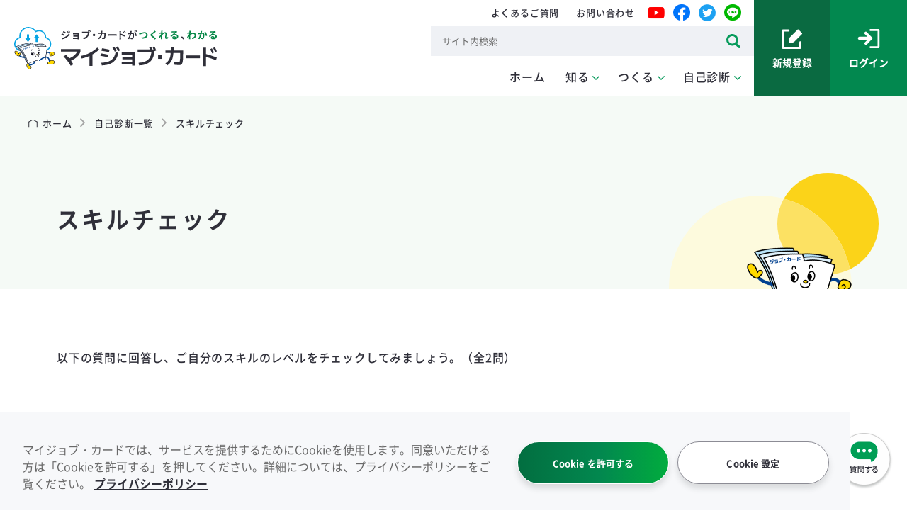

--- FILE ---
content_type: text/html; charset=UTF-8
request_url: https://www.job-card.mhlw.go.jp/shindan/skill
body_size: 7869
content:
<!DOCTYPE html>
<html lang="ja" dir="ltr" prefix="content: http://purl.org/rss/1.0/modules/content/  dc: http://purl.org/dc/terms/  foaf: http://xmlns.com/foaf/0.1/  og: http://ogp.me/ns#  rdfs: http://www.w3.org/2000/01/rdf-schema#  schema: http://schema.org/  sioc: http://rdfs.org/sioc/ns#  sioct: http://rdfs.org/sioc/types#  skos: http://www.w3.org/2004/02/skos/core#  xsd: http://www.w3.org/2001/XMLSchema# ">
  <head>
    <meta charset="utf-8" />
<meta name="description" content="スキルチェックのページです。ジョブ・カードはキャリア形成や求職活動で生涯活用できるツールです。" />
<link rel="canonical" href="https://www.job-card.mhlw.go.jp/shindan/skill" />
<meta property="og:site_name" content="マイジョブ・カード" />
<meta property="og:type" content="website" />
<meta property="og:url" content="https://www.job-card.mhlw.go.jp/" />
<meta property="og:title" content="マイジョブ・カード" />
<meta property="og:description" content="ジョブ・カードはキャリア形成や求職活動で生涯活用できるツールです。" />
<meta property="og:image" content="https://www.job-card.mhlw.go.jp/themes/custom/jobcard/images/common/ogp_myjobcard.jpg" />
<meta name="twitter:card" content="summary_large_image" />
<meta name="Generator" content="Drupal 10 (https://www.drupal.org)" />
<meta name="MobileOptimized" content="width" />
<meta name="HandheldFriendly" content="true" />
<meta name="viewport" content="width=device-width, initial-scale=1.0" />
<link rel="icon" href="/themes/custom/jobcard/favicon.ico" type="image/vnd.microsoft.icon" />

    <title>スキルチェック | マイジョブ・カード</title>
    <link rel="apple-touch-icon" href="/themes/custom/jobcard/apple-touch-icon.png" sizes="180x180">
    <link rel="icon" href="/themes/custom/jobcard/android-touch-icon.png" sizes="192x192">
    <link rel="stylesheet" media="all" href="/sites/default/files/css/css_8Iep_3khL1xx0iuI5S3C-YCQcpyJn9tPtmR9NbQ6dz4.css?delta=0&amp;language=ja&amp;theme=jobcard&amp;include=eJx1jFEKxCAQQy_k6pHKqNmp7ajgDJTevhTc_Sn9SXhJyNZjopEDS48kH7VTSmO3zXiAi9ofdS0tU_vxMnnRvYikFWkPz8jfp3B6qqGGSAp3IH77qGG6h6Cimc8wKqLeOrO8zypUiZ_9LRdnXVFx" />
<link rel="stylesheet" media="all" href="/sites/default/files/css/css_ZZO7IduGZloCXOZinuVsjbieVmHhQXKf-oqdy5DWMYY.css?delta=1&amp;language=ja&amp;theme=jobcard&amp;include=eJx1jFEKxCAQQy_k6pHKqNmp7ajgDJTevhTc_Sn9SXhJyNZjopEDS48kH7VTSmO3zXiAi9ofdS0tU_vxMnnRvYikFWkPz8jfp3B6qqGGSAp3IH77qGG6h6Cimc8wKqLeOrO8zypUiZ_9LRdnXVFx" />

    
    <!-- Google Tag Manager -->
    <script>(function(w,d,s,l,i){w[l]=w[l]||[];w[l].push({'gtm.start':
    new Date().getTime(),event:'gtm.js'});var f=d.getElementsByTagName(s)[0],
    j=d.createElement(s),dl=l!='dataLayer'?'&l='+l:'';j.async=true;j.src=
    'https://www.googletagmanager.com/gtm.js?id='+i+dl;f.parentNode.insertBefore(j,f);
    })(window,document,'script','dataLayer','GTM-PNGPQH7');</script>
    <!-- End Google Tag Manager -->
    <script type="text/javascript">
      var __const = window.__const || [];
      __const['host'] = "https://cbgw.kuzen.io";
      __const['access_token'] = "75a8b14c3151e3c952fa6d5e905a6d8e";
      __const['secret_token'] = "b77c4cd464571d905a4d09041fbba0ca";
      var app = (function(doc, scr){
        var created_element = doc.createElement(scr),
          sub_ele = doc.getElementsByTagName(scr)[0];
        created_element.type = 'text/javascript'
        created_element.async = true;
        created_element.setAttribute('charset','utf-8');
        created_element.src = __const['host'] + '/chat_app_logic.js';
        sub_ele.parentNode.insertBefore(created_element, sub_ele);
      })(document, 'script');
    </script>
      </head>
  <body id="pagetop">
    <!-- Google Tag Manager (noscript) -->
    <noscript><iframe src="https://www.googletagmanager.com/ns.html?id=GTM-PNGPQH7"
    height="0" width="0" style="display:none;visibility:hidden"></iframe></noscript>
    <!-- End Google Tag Manager (noscript) -->
        <a href="#main-content" class="visually-hidden focusable">
      メインコンテンツに移動
    </a>
    
      <div class="dialog-off-canvas-main-canvas" data-off-canvas-main-canvas>
      <header class="header">
  <div class="header_main">
    <div class="header_logo">
      <a href="/">
        <img class="forPC" src="/themes/custom/jobcard/images/common/img_site_logo_header_pc.svg" alt="ジョブ・カードがつくれる、わかる マイジョブ・カード">
        <img class="forSP" src="/themes/custom/jobcard/images/common/img_site_logo_header_sp.svg" alt="ジョブ・カードがつくれる、わかる マイジョブ・カード">
      </a>
      <ul class="header_sp-navi_sns">
        <li class="header_sp-navi_sns-item"><a href="https://www.youtube.com/channel/UCVgZUHlkoN51FOwoNMBGjfw" target="_blank"><img src="/themes/custom/jobcard/images/common/ico_sns_yt_nav.png" alt=""></a></li>
        <li class="header_sp-navi_sns-item"><a href="https://www.facebook.com/profile.php?id=100085895057492" target="_blank"><img src="/themes/custom/jobcard/images/common/ico_sns_fb.png" alt=""></a></li>
        <li class="header_sp-navi_sns-item"><a href="https://twitter.com/MHLW_jobcard" target="_blank"><img src="/themes/custom/jobcard/images/common/ico_sns_tw.png" alt=""></a></li>
        <li class="header_sp-navi_sns-item"><a href="https://line.me/R/ti/p/@rnw9728h?from=page" target="_blank"><img src="/themes/custom/jobcard/images/common/ico_sns_ln.png" alt=""></a></li>
      </ul>
    </div>
    <div class="header_unit">
    <div class="header_utility">
      <div class="header_button _search js-header-search-button">
        <button type="button"><span>検索</span></button>
      </div>
      <div class="header_button _menu js-header-navi-button">
        <button type="button"><span>メニュー</span></button>
      </div>
      <ul class="header_navi-sub">
        <li class="header_navi-sub-item"><a href="/faq">よくあるご質問</a></li>
        <li class="header_navi-sub-item"><a href="/support/inquiry">お問い合わせ</a></li>
          <li class="header_navi-sub-item">
            <ul class="header_navi-sns-list">
              <li class="header_navi-sns-item"><a href="https://www.youtube.com/channel/UCVgZUHlkoN51FOwoNMBGjfw" target="_blank"><img src="/themes/custom/jobcard/images/common/ico_sns_yt_nav.png" alt=""></a></li>
              <li class="header_navi-sns-item"><a href="https://www.facebook.com/profile.php?id=100085895057492" target="_blank"><img src="/themes/custom/jobcard/images/common/ico_sns_fb.png" alt=""></a></li>
              <li class="header_navi-sns-item"><a href="https://twitter.com/MHLW_jobcard" target="_blank"><img src="/themes/custom/jobcard/images/common/ico_sns_tw.png" alt=""></a></li>
              <li class="header_navi-sns-item"><a href="https://line.me/R/ti/p/@rnw9728h?from=page" target="_blank"><img src="/themes/custom/jobcard/images/common/ico_sns_ln.png" alt=""></a></li>
            </ul>
          </li>
      </ul>
      <div class="header_search js-header-search-box">
        <div class="header_search-unit">
          <form name="iSearchForm" action="https://search.job-card.mhlw.go.jp/" method="GET" onsubmit="returnmysearch(this);" target="_blank">
            <input class="iSearchAssist iSearchAssist iSearchOption1" type="text" name="kw" value="" placeholder="サイト内検索">
            <input type="hidden" name="env" value="jobcard">
            <input type="hidden" name="temp" value="d">
            <input type="hidden" name="ie" value="u">
            <button type="submit" value="検索"></button>
          </form>
        </div>
      </div>
      <nav class="header_navi">
        <ul class="header_navi-list">
          <li class="header_navi-item"><a href="/">ホーム</a></li>
          <li class="header_navi-item">
            <button type="button" data-menu-trigger="headerMenu1">知る</button>
            <div class="header_menu" data-menu-content="headerMenu1">
              <div class="header_menu-unit">
                <p class="header_menu-title">知る</p>
                <ul class="header_menu-list">
                  <li class="header_menu-item"><a href="/guidance/know">ジョブ・カードを知る</a></li>
                  <li class="header_menu-item"><a href="/guidance/student">学生の方</a></li>
                  <li class="header_menu-item"><a href="/guidance/incumbent">在職者の方</a></li>
                  <li class="header_menu-item"><a href="/guidance/jobseeker">求職者の方</a></li>
                  <li class="header_menu-item"><a href="/guidance/supporter/school">学校関係者の方</a></li>
                  <li class="header_menu-item"><a href="/guidance/supporter/company">企業関係者の方</a></li>
                  <li class="header_menu-item"><a href="/guidance/supporter/consultant">キャリアコンサルティング関係者の方</a></li>
                  <li class="header_menu-item"><a href="/guidance/leaflet?usernw=navi_leaflet">リーフレット一覧</a></li>
                  <li class="header_menu-item"><a href="/guidance/career_consulting">無料のキャリアコンサルティング<br class="forPC">を活用する</a></li>
                </ul>
              </div>
            </div>
          </li>
          <li class="header_navi-item">
            <button type="button" data-menu-trigger="headerMenu2">つくる</button>
            <div class="header_menu" data-menu-content="headerMenu2">
              <div class="header_menu-unit">
                <p class="header_menu-title">つくる</p>
                <ul class="header_menu-list">
                  <li class="header_menu-item"><a href="/guidance?usernw=navi_guidance#flow">ジョブ・カードをつくる</a></li>
                  <li class="header_menu-item"><a href="https://search.job-card.mhlw.go.jp/?temp=p&amp;use=navi_kinyurei">記入例を見る</a></li>
                  <li class="header_menu-item"><a href="/guidance/download_blank?usernw=navi_download_blank">ジョブ・カード様式のダウンロード</a></li>
                </ul>
              </div>
            </div>
          </li>
          <li class="header_navi-item">
            <button type="button" data-menu-trigger="headerMenu3">自己診断</button>
            <div class="header_menu" data-menu-content="headerMenu3">
              <div class="header_menu-unit">
                <p class="header_menu-title">自己診断</p>
                <ul class="header_menu-list">
                  <li class="header_menu-item"><a href="/shindan">自己診断一覧</a></li>
                  <li class="header_menu-item"><a href="/shindan/riasec">興味診断</a></li>
                  <li class="header_menu-item"><a href="/shindan/skill">スキルチェック</a></li>
                  <li class="header_menu-item"><a href="/shindan/value">価値観診断</a></li>
                </ul>
              </div>
            </div>
          </li>
        </ul>
      </nav>
    </div>
    <div class="header_button-unit">
      <p class="header_button _dark _regist"><a href="/regist/mail"><span>新規登録</span></a></p>
      <p class="header_button _login"><a href="/regist"><span>ログイン</span></a></p>
    </div>
  </div>
  </div>
</header>
<div class="header-navi">
  <button class="header-navi_button js-side-navi-button" type="button"><span>メニュー</span></button>
  <div class="header-navi_content">
    <div class="header-navi_top-close js-navi-close">
      <button type="button">閉じる</button>
    </div>
    <div class="header-navi_unit">
      <div class="header-navi_utility">
        <p class="header-navi_utility-button _regist"><a href="/regist/mail" target="_blank">新規登録</a></p>
        <p class="header-navi_utility-button _login"><a href="/regist" target="_blank">ログイン</a></p>
      </div>
      <div class="header-navi_menu">
        <p class="header-navi_menu-title"><a class="_icon-arrow" href="/" target="_blank">ホーム</a></p>
        <p class="header-navi_menu-title">
          <button class="_icon-toggle" data-accordion-trigger="header-navi1" type="button">知る</button>
          <ul class="header-navi_menu-list" data-accordion-content="header-navi1">
            <li class="header-navi_menu-item"><a href="/guidance/know" target="_blank">ジョブ・カードを知る</a></li>
            <li class="header-navi_menu-item"><a href="/guidance/student" target="_blank">学生の方</a></li>
            <li class="header-navi_menu-item"><a href="/guidance/incumbent" target="_blank">在職者の方</a></li>
            <li class="header-navi_menu-item"><a href="/guidance/jobseeker" target="_blank">求職者の方</a></li>
            <li class="header-navi_menu-item"><a href="/guidance/supporter/school" target="_blank">学校関係者の方</a></li>
            <li class="header-navi_menu-item"><a href="/guidance/supporter/company" target="_blank">企業関係者の方</a></li>
            <li class="header-navi_menu-item"><a href="/guidance/supporter/consultant" target="_blank">キャリアコンサルティング関係者の方</a></li>
            <li class="header-navi_menu-item"><a href="/guidance/leaflet?usernw=navi_leaflet" target="_blank">リーフレット一覧</a></li>
            <li class="header-navi_menu-item"><a href="/guidance/career_consulting" target="_blank">無料のキャリアコンサルティングを活用する</a></li>
          </ul>
        </p>
        <p class="header-navi_menu-title">
          <button class="_icon-toggle" data-accordion-trigger="header-navi2" type="button">つくる</button>
          <ul class="header-navi_menu-list" data-accordion-content="header-navi2">
            <li class="header-navi_menu-item"><a href="/guidance?usernw=navi_guidance#flow" target="_blank">ジョブ・カードをつくる</a></li>
            <li class="header-navi_menu-item"><a href="https://search.job-card.mhlw.go.jp/?temp=p&amp;use=navi_kinyurei" target="_blank">記入例を見る</a></li>
            <li class="header-navi_menu-item"><a href="/guidance/download_blank?usernw=navi_download_blank" target="_blank">ジョブ・カード様式のダウンロード</a></li>
          </ul>
        </p>
        <p class="header-navi_menu-title">
          <button class="_icon-toggle" data-accordion-trigger="header-navi3" type="button">自己診断</button>
          <ul class="header-navi_menu-list" data-accordion-content="header-navi3">
            <li class="header-navi_menu-item"><a href="/shindan" target="_blank">自己診断一覧</a></li>
            <li class="header-navi_menu-item"><a href="/shindan/riasec" target="_blank">興味診断</a></li>
            <li class="header-navi_menu-item"><a href="/shindan/skill" target="_blank">スキルチェック</a></li>
            <li class="header-navi_menu-item"><a href="/shindan/value" target="_blank">価値観診断</a></li>
          </ul>
        </p>
        <p class="header-navi_menu-title"><a class="_icon-arrow" href="/faq" target="_blank">よくあるご質問</a></p>
        <p class="header-navi_menu-title"><a class="_icon-arrow" href="/support/inquiry" target="_blank">お問い合わせ</a></p>
      </div>
      <ul class="header-navi_sns-list">
        <li class="header-navi_sns-item"><a href="https://www.youtube.com/channel/UCVgZUHlkoN51FOwoNMBGjfw" target="_blank"><img src="/themes/custom/jobcard/images/common/ico_sns_yt_nav.png" alt=""></a></li>
        <li class="header-navi_sns-item"><a href="https://www.facebook.com/profile.php?id=100085895057492" target="_blank"><img src="/themes/custom/jobcard/images/common/ico_sns_fb.png" alt=""></a></li>
        <li class="header-navi_sns-item"><a href="https://twitter.com/MHLW_jobcard" target="_blank"><img src="/themes/custom/jobcard/images/common/ico_sns_tw.png" alt=""></a></li>
        <li class="header-navi_sns-item"><a href="https://line.me/R/ti/p/@rnw9728h?from=page" target="_blank"><img src="/themes/custom/jobcard/images/common/ico_sns_ln.png" alt=""></a></li>
      </ul>
      <div class="header-navi_close js-navi-close">
        <button type="button">閉じる</button>
      </div>
    </div>
  </div>
</div>
<main class="main">
  <div class="top-heading">
    <ol class="breadcrumb" itemscope itemtype="https://schema.org/BreadcrumbList">
      <li class="breadcrumb_item" itemprop="itemListElement" itemscope itemtype="https://schema.org/ListItem"><a href="/" itemprop="item"><span itemprop="name">ホーム</span></a>
        <meta itemprop="position" content="1">
      </li>
      <li class="breadcrumb_item" itemprop="itemListElement" itemscope itemtype="https://schema.org/ListItem"><a href="/shindan" itemprop="item"><span itemprop="name">自己診断一覧</span></a>
        <meta itemprop="position" content="2">
      </li>
      <li class="breadcrumb_item" itemprop="itemListElement" itemscope itemtype="https://schema.org/ListItem"><span itemprop="name">スキルチェック</a>
        <meta itemprop="position" content="3">
      </li>
    </ol>
    <div class="top-heading_inner">
      <h1 class="heading1">スキルチェック</h1>
    </div>
  </div>
    <div>
    <div data-drupal-messages-fallback class="hidden"></div>
<div id="block-jobcard-content">
  
    
      <form class="webform-submission-form webform-submission-skillcheck-form webform-submission-skillcheck-skillcheck-form js-webform-details-toggle webform-details-toggle" novalidate="novalidate" data-drupal-selector="webform-submission-skillcheck-skillcheck-form" action="/shindan/skill" method="post" id="webform-submission-skillcheck-skillcheck-form" accept-charset="UTF-8">
  
  <div class="section">
<p class="text">以下の質問に回答し、ご自分のスキルのレベルをチェックしてみましょう。（全2問）</p>
</div>

<section class="section">
<h2 class="heading2"><span class="heading2_inner">問1 自信があること・自信がないこと</span></h2>
<p>あなたは、現在、下の事がらを、仕事上で、どの程度、うまくできる自信がありますか。あてはまるものを選択してください。</p>


<div class="shindan-radio _skill">
<ul class="shindan-radio_list">

    <li class="shindan-radio_item">
    <p class="shindan-radio_title"><span>書類を読むこと</span></p>
    <div class="shindan-radio_box" data-required="" data-input-radio="">
                            <div class="shindan-radio_unit">
                <input type="radio" id="skillcheck_ans1_1_5" name="skillcheck_ans1_1" value="5">
                <label for="skillcheck_ans1_1_5">かなり<br class="forSP">自信がある</label>
            </div>
                    <div class="shindan-radio_unit">
                <input type="radio" id="skillcheck_ans1_1_4" name="skillcheck_ans1_1" value="4">
                <label for="skillcheck_ans1_1_4">やや<br class="forSP">自信がある</label>
            </div>
                    <div class="shindan-radio_unit">
                <input type="radio" id="skillcheck_ans1_1_3" name="skillcheck_ans1_1" value="3">
                <label for="skillcheck_ans1_1_3">どちらでも<br class="forSP">ない</label>
            </div>
                    <div class="shindan-radio_unit">
                <input type="radio" id="skillcheck_ans1_1_2" name="skillcheck_ans1_1" value="2">
                <label for="skillcheck_ans1_1_2">あまり<br class="forSP">自信がない</label>
            </div>
                    <div class="shindan-radio_unit">
                <input type="radio" id="skillcheck_ans1_1_1" name="skillcheck_ans1_1" value="1">
                <label for="skillcheck_ans1_1_1">ほとんど<br class="forSP">自信がない</label>
            </div>
            </div>
</li>
    <li class="shindan-radio_item">
    <p class="shindan-radio_title"><span>人と段取りの調整をすること</span></p>
    <div class="shindan-radio_box" data-required="" data-input-radio="">
                            <div class="shindan-radio_unit">
                <input type="radio" id="skillcheck_ans1_2_5" name="skillcheck_ans1_2" value="5">
                <label for="skillcheck_ans1_2_5">かなり<br class="forSP">自信がある</label>
            </div>
                    <div class="shindan-radio_unit">
                <input type="radio" id="skillcheck_ans1_2_4" name="skillcheck_ans1_2" value="4">
                <label for="skillcheck_ans1_2_4">やや<br class="forSP">自信がある</label>
            </div>
                    <div class="shindan-radio_unit">
                <input type="radio" id="skillcheck_ans1_2_3" name="skillcheck_ans1_2" value="3">
                <label for="skillcheck_ans1_2_3">どちらでも<br class="forSP">ない</label>
            </div>
                    <div class="shindan-radio_unit">
                <input type="radio" id="skillcheck_ans1_2_2" name="skillcheck_ans1_2" value="2">
                <label for="skillcheck_ans1_2_2">あまり<br class="forSP">自信がない</label>
            </div>
                    <div class="shindan-radio_unit">
                <input type="radio" id="skillcheck_ans1_2_1" name="skillcheck_ans1_2" value="1">
                <label for="skillcheck_ans1_2_1">ほとんど<br class="forSP">自信がない</label>
            </div>
            </div>
</li>
    <li class="shindan-radio_item">
    <p class="shindan-radio_title"><span>機械の操作やコントロールを行うこと</span></p>
    <div class="shindan-radio_box" data-required="" data-input-radio="">
                            <div class="shindan-radio_unit">
                <input type="radio" id="skillcheck_ans1_3_5" name="skillcheck_ans1_3" value="5">
                <label for="skillcheck_ans1_3_5">かなり<br class="forSP">自信がある</label>
            </div>
                    <div class="shindan-radio_unit">
                <input type="radio" id="skillcheck_ans1_3_4" name="skillcheck_ans1_3" value="4">
                <label for="skillcheck_ans1_3_4">やや<br class="forSP">自信がある</label>
            </div>
                    <div class="shindan-radio_unit">
                <input type="radio" id="skillcheck_ans1_3_3" name="skillcheck_ans1_3" value="3">
                <label for="skillcheck_ans1_3_3">どちらでも<br class="forSP">ない</label>
            </div>
                    <div class="shindan-radio_unit">
                <input type="radio" id="skillcheck_ans1_3_2" name="skillcheck_ans1_3" value="2">
                <label for="skillcheck_ans1_3_2">あまり<br class="forSP">自信がない</label>
            </div>
                    <div class="shindan-radio_unit">
                <input type="radio" id="skillcheck_ans1_3_1" name="skillcheck_ans1_3" value="1">
                <label for="skillcheck_ans1_3_1">ほとんど<br class="forSP">自信がない</label>
            </div>
            </div>
</li>
    <li class="shindan-radio_item">
    <p class="shindan-radio_title"><span>書類を書くこと</span></p>
    <div class="shindan-radio_box" data-required="" data-input-radio="">
                            <div class="shindan-radio_unit">
                <input type="radio" id="skillcheck_ans1_4_5" name="skillcheck_ans1_4" value="5">
                <label for="skillcheck_ans1_4_5">かなり<br class="forSP">自信がある</label>
            </div>
                    <div class="shindan-radio_unit">
                <input type="radio" id="skillcheck_ans1_4_4" name="skillcheck_ans1_4" value="4">
                <label for="skillcheck_ans1_4_4">やや<br class="forSP">自信がある</label>
            </div>
                    <div class="shindan-radio_unit">
                <input type="radio" id="skillcheck_ans1_4_3" name="skillcheck_ans1_4" value="3">
                <label for="skillcheck_ans1_4_3">どちらでも<br class="forSP">ない</label>
            </div>
                    <div class="shindan-radio_unit">
                <input type="radio" id="skillcheck_ans1_4_2" name="skillcheck_ans1_4" value="2">
                <label for="skillcheck_ans1_4_2">あまり<br class="forSP">自信がない</label>
            </div>
                    <div class="shindan-radio_unit">
                <input type="radio" id="skillcheck_ans1_4_1" name="skillcheck_ans1_4" value="1">
                <label for="skillcheck_ans1_4_1">ほとんど<br class="forSP">自信がない</label>
            </div>
            </div>
</li>
    <li class="shindan-radio_item">
    <p class="shindan-radio_title"><span>人を説得したり、交渉したりすること</span></p>
    <div class="shindan-radio_box" data-required="" data-input-radio="">
                            <div class="shindan-radio_unit">
                <input type="radio" id="skillcheck_ans1_5_5" name="skillcheck_ans1_5" value="5">
                <label for="skillcheck_ans1_5_5">かなり<br class="forSP">自信がある</label>
            </div>
                    <div class="shindan-radio_unit">
                <input type="radio" id="skillcheck_ans1_5_4" name="skillcheck_ans1_5" value="4">
                <label for="skillcheck_ans1_5_4">やや<br class="forSP">自信がある</label>
            </div>
                    <div class="shindan-radio_unit">
                <input type="radio" id="skillcheck_ans1_5_3" name="skillcheck_ans1_5" value="3">
                <label for="skillcheck_ans1_5_3">どちらでも<br class="forSP">ない</label>
            </div>
                    <div class="shindan-radio_unit">
                <input type="radio" id="skillcheck_ans1_5_2" name="skillcheck_ans1_5" value="2">
                <label for="skillcheck_ans1_5_2">あまり<br class="forSP">自信がない</label>
            </div>
                    <div class="shindan-radio_unit">
                <input type="radio" id="skillcheck_ans1_5_1" name="skillcheck_ans1_5" value="1">
                <label for="skillcheck_ans1_5_1">ほとんど<br class="forSP">自信がない</label>
            </div>
            </div>
</li>
    <li class="shindan-radio_item">
    <p class="shindan-radio_title"><span>機械や部品のメンテナンスを行うこと</span></p>
    <div class="shindan-radio_box" data-required="" data-input-radio="">
                            <div class="shindan-radio_unit">
                <input type="radio" id="skillcheck_ans1_6_5" name="skillcheck_ans1_6" value="5">
                <label for="skillcheck_ans1_6_5">かなり<br class="forSP">自信がある</label>
            </div>
                    <div class="shindan-radio_unit">
                <input type="radio" id="skillcheck_ans1_6_4" name="skillcheck_ans1_6" value="4">
                <label for="skillcheck_ans1_6_4">やや<br class="forSP">自信がある</label>
            </div>
                    <div class="shindan-radio_unit">
                <input type="radio" id="skillcheck_ans1_6_3" name="skillcheck_ans1_6" value="3">
                <label for="skillcheck_ans1_6_3">どちらでも<br class="forSP">ない</label>
            </div>
                    <div class="shindan-radio_unit">
                <input type="radio" id="skillcheck_ans1_6_2" name="skillcheck_ans1_6" value="2">
                <label for="skillcheck_ans1_6_2">あまり<br class="forSP">自信がない													</label>
            </div>
                    <div class="shindan-radio_unit">
                <input type="radio" id="skillcheck_ans1_6_1" name="skillcheck_ans1_6" value="1">
                <label for="skillcheck_ans1_6_1">ほとんど<br class="forSP">自信がない													</label>
            </div>
            </div>
</li>
    <li class="shindan-radio_item">
    <p class="shindan-radio_title"><span>人の話を聞くこと</span></p>
    <div class="shindan-radio_box" data-required="" data-input-radio="">
                            <div class="shindan-radio_unit">
                <input type="radio" id="skillcheck_ans1_7_5" name="skillcheck_ans1_7" value="5">
                <label for="skillcheck_ans1_7_5">かなり<br class="forSP">自信がある</label>
            </div>
                    <div class="shindan-radio_unit">
                <input type="radio" id="skillcheck_ans1_7_4" name="skillcheck_ans1_7" value="4">
                <label for="skillcheck_ans1_7_4">やや<br class="forSP">自信がある</label>
            </div>
                    <div class="shindan-radio_unit">
                <input type="radio" id="skillcheck_ans1_7_3" name="skillcheck_ans1_7" value="3">
                <label for="skillcheck_ans1_7_3">どちらでも<br class="forSP">ない</label>
            </div>
                    <div class="shindan-radio_unit">
                <input type="radio" id="skillcheck_ans1_7_2" name="skillcheck_ans1_7" value="2">
                <label for="skillcheck_ans1_7_2">あまり<br class="forSP">自信がない</label>
            </div>
                    <div class="shindan-radio_unit">
                <input type="radio" id="skillcheck_ans1_7_1" name="skillcheck_ans1_7" value="1">
                <label for="skillcheck_ans1_7_1">ほとんど<br class="forSP">自信がない</label>
            </div>
            </div>
</li>
    <li class="shindan-radio_item">
    <p class="shindan-radio_title"><span>人に指示すること</span></p>
    <div class="shindan-radio_box" data-required="" data-input-radio="">
                            <div class="shindan-radio_unit">
                <input type="radio" id="skillcheck_ans1_8_5" name="skillcheck_ans1_8" value="5">
                <label for="skillcheck_ans1_8_5">かなり<br class="forSP">自信がある</label>
            </div>
                    <div class="shindan-radio_unit">
                <input type="radio" id="skillcheck_ans1_8_4" name="skillcheck_ans1_8" value="4">
                <label for="skillcheck_ans1_8_4">やや<br class="forSP">自信がある</label>
            </div>
                    <div class="shindan-radio_unit">
                <input type="radio" id="skillcheck_ans1_8_3" name="skillcheck_ans1_8" value="3">
                <label for="skillcheck_ans1_8_3">どちらでも<br class="forSP">ない</label>
            </div>
                    <div class="shindan-radio_unit">
                <input type="radio" id="skillcheck_ans1_8_2" name="skillcheck_ans1_8" value="2">
                <label for="skillcheck_ans1_8_2">あまり<br class="forSP">自信がない</label>
            </div>
                    <div class="shindan-radio_unit">
                <input type="radio" id="skillcheck_ans1_8_1" name="skillcheck_ans1_8" value="1">
                <label for="skillcheck_ans1_8_1">ほとんど<br class="forSP">自信がない</label>
            </div>
            </div>
</li>
    <li class="shindan-radio_item">
    <p class="shindan-radio_title"><span>機械のトラブルを解決すること</span></p>
    <div class="shindan-radio_box" data-required="" data-input-radio="">
                            <div class="shindan-radio_unit">
                <input type="radio" id="skillcheck_ans1_9_5" name="skillcheck_ans1_9" value="5">
                <label for="skillcheck_ans1_9_5">かなり<br class="forSP">自信がある</label>
            </div>
                    <div class="shindan-radio_unit">
                <input type="radio" id="skillcheck_ans1_9_4" name="skillcheck_ans1_9" value="4">
                <label for="skillcheck_ans1_9_4">やや<br class="forSP">自信がある</label>
            </div>
                    <div class="shindan-radio_unit">
                <input type="radio" id="skillcheck_ans1_9_3" name="skillcheck_ans1_9" value="3">
                <label for="skillcheck_ans1_9_3">どちらでも<br class="forSP">ない</label>
            </div>
                    <div class="shindan-radio_unit">
                <input type="radio" id="skillcheck_ans1_9_2" name="skillcheck_ans1_9" value="2">
                <label for="skillcheck_ans1_9_2">あまり<br class="forSP">自信がない</label>
            </div>
                    <div class="shindan-radio_unit">
                <input type="radio" id="skillcheck_ans1_9_1" name="skillcheck_ans1_9" value="1">
                <label for="skillcheck_ans1_9_1">ほとんど<br class="forSP">自信がない</label>
            </div>
            </div>
</li>
    <li class="shindan-radio_item">
    <p class="shindan-radio_title"><span>計算したり、データを扱うこと</span></p>
    <div class="shindan-radio_box" data-required="" data-input-radio="">
                            <div class="shindan-radio_unit">
                <input type="radio" id="skillcheck_ans1_10_5" name="skillcheck_ans1_10" value="5">
                <label for="skillcheck_ans1_10_5">かなり<br class="forSP">自信がある</label>
            </div>
                    <div class="shindan-radio_unit">
                <input type="radio" id="skillcheck_ans1_10_4" name="skillcheck_ans1_10" value="4">
                <label for="skillcheck_ans1_10_4">やや<br class="forSP">自信がある</label>
            </div>
                    <div class="shindan-radio_unit">
                <input type="radio" id="skillcheck_ans1_10_3" name="skillcheck_ans1_10" value="3">
                <label for="skillcheck_ans1_10_3">どちらでも<br class="forSP">ない</label>
            </div>
                    <div class="shindan-radio_unit">
                <input type="radio" id="skillcheck_ans1_10_2" name="skillcheck_ans1_10" value="2">
                <label for="skillcheck_ans1_10_2">あまり<br class="forSP">自信がない</label>
            </div>
                    <div class="shindan-radio_unit">
                <input type="radio" id="skillcheck_ans1_10_1" name="skillcheck_ans1_10" value="1">
                <label for="skillcheck_ans1_10_1">ほとんど<br class="forSP">自信がない</label>
            </div>
            </div>
</li>
    <li class="shindan-radio_item">
    <p class="shindan-radio_title"><span>人に教えること</span></p>
    <div class="shindan-radio_box" data-required="" data-input-radio="">
                            <div class="shindan-radio_unit">
                <input type="radio" id="skillcheck_ans1_11_5" name="skillcheck_ans1_11" value="5">
                <label for="skillcheck_ans1_11_5">かなり<br class="forSP">自信がある</label>
            </div>
                    <div class="shindan-radio_unit">
                <input type="radio" id="skillcheck_ans1_11_4" name="skillcheck_ans1_11" value="4">
                <label for="skillcheck_ans1_11_4">やや<br class="forSP">自信がある</label>
            </div>
                    <div class="shindan-radio_unit">
                <input type="radio" id="skillcheck_ans1_11_3" name="skillcheck_ans1_11" value="3">
                <label for="skillcheck_ans1_11_3">どちらでも<br class="forSP">ない</label>
            </div>
                    <div class="shindan-radio_unit">
                <input type="radio" id="skillcheck_ans1_11_2" name="skillcheck_ans1_11" value="2">
                <label for="skillcheck_ans1_11_2">あまり<br class="forSP">自信がない</label>
            </div>
                    <div class="shindan-radio_unit">
                <input type="radio" id="skillcheck_ans1_11_1" name="skillcheck_ans1_11" value="1">
                <label for="skillcheck_ans1_11_1">ほとんど<br class="forSP">自信がない</label>
            </div>
            </div>
</li>
    <li class="shindan-radio_item">
    <p class="shindan-radio_title"><span>機械やシステムを修理すること</span></p>
    <div class="shindan-radio_box" data-required="" data-input-radio="">
                            <div class="shindan-radio_unit">
                <input type="radio" id="skillcheck_ans1_12_5" name="skillcheck_ans1_12" value="5">
                <label for="skillcheck_ans1_12_5">かなり<br class="forSP">自信がある</label>
            </div>
                    <div class="shindan-radio_unit">
                <input type="radio" id="skillcheck_ans1_12_4" name="skillcheck_ans1_12" value="4">
                <label for="skillcheck_ans1_12_4">やや<br class="forSP">自信がある</label>
            </div>
                    <div class="shindan-radio_unit">
                <input type="radio" id="skillcheck_ans1_12_3" name="skillcheck_ans1_12" value="3">
                <label for="skillcheck_ans1_12_3">どちらでも<br class="forSP">ない</label>
            </div>
                    <div class="shindan-radio_unit">
                <input type="radio" id="skillcheck_ans1_12_2" name="skillcheck_ans1_12" value="2">
                <label for="skillcheck_ans1_12_2">あまり<br class="forSP">自信がない</label>
            </div>
                    <div class="shindan-radio_unit">
                <input type="radio" id="skillcheck_ans1_12_1" name="skillcheck_ans1_12" value="1">
                <label for="skillcheck_ans1_12_1">ほとんど<br class="forSP">自信がない</label>
            </div>
            </div>
</li>

</ul>
</div>
</section>

<section class="section">
<h2 class="heading2"><span class="heading2_inner">問2 得意なこと・苦手なこと</span></h2>
<p class="text">下の事がらのうち、特に自分は得意だと思うものを１つ、自分は苦手だと思うものを１つ選択してください。</p>
<div class="shindan-radio _skill2">
<ul class="shindan-radio_list">

                    <li class="shindan-radio_item">
<p class="shindan-radio_title"><span>最も得意なこと</span></p>
<div class="shindan-radio_box">
                    <div class="shindan-radio_unit">
            <input type="radio" id="skillcheck_ans2_1_a" name="skillcheck_ans2_1" value="a">
            <label for="skillcheck_ans2_1_a">書類を読むこと</label>
        </div>
                    <div class="shindan-radio_unit">
            <input type="radio" id="skillcheck_ans2_1_b" name="skillcheck_ans2_1" value="b">
            <label for="skillcheck_ans2_1_b">人と段取りの<br class="forSP">調整をすること</label>
        </div>
                    <div class="shindan-radio_unit">
            <input type="radio" id="skillcheck_ans2_1_c" name="skillcheck_ans2_1" value="c">
            <label for="skillcheck_ans2_1_c">機械の操作や<br class="forSP">コントロールを行うこと</label>
        </div>
                    <div class="shindan-radio_unit">
            <input type="radio" id="skillcheck_ans2_1_d" name="skillcheck_ans2_1" value="d">
            <label for="skillcheck_ans2_1_d">書類を書くこと</label>
        </div>
                    <div class="shindan-radio_unit">
            <input type="radio" id="skillcheck_ans2_1_e" name="skillcheck_ans2_1" value="e">
            <label for="skillcheck_ans2_1_e">人を説得したり、<br>交渉したりすること</label>
        </div>
                    <div class="shindan-radio_unit">
            <input type="radio" id="skillcheck_ans2_1_f" name="skillcheck_ans2_1" value="f">
            <label for="skillcheck_ans2_1_f">機械や部品の<br class="forSP">メンテナンスを行うこと</label>
        </div>
                    <div class="shindan-radio_unit">
            <input type="radio" id="skillcheck_ans2_1_g" name="skillcheck_ans2_1" value="g">
            <label for="skillcheck_ans2_1_g">人の話を聞くこと</label>
        </div>
                    <div class="shindan-radio_unit">
            <input type="radio" id="skillcheck_ans2_1_h" name="skillcheck_ans2_1" value="h">
            <label for="skillcheck_ans2_1_h">人に指示すること</label>
        </div>
                    <div class="shindan-radio_unit">
            <input type="radio" id="skillcheck_ans2_1_i" name="skillcheck_ans2_1" value="i">
            <label for="skillcheck_ans2_1_i">機械のトラブルを<br class="forSP">解決すること</label>
        </div>
                    <div class="shindan-radio_unit">
            <input type="radio" id="skillcheck_ans2_1_j" name="skillcheck_ans2_1" value="j">
            <label for="skillcheck_ans2_1_j">計算したり、<br>データを扱うこと</label>
        </div>
                    <div class="shindan-radio_unit">
            <input type="radio" id="skillcheck_ans2_1_k" name="skillcheck_ans2_1" value="k">
            <label for="skillcheck_ans2_1_k">人に教えること</label>
        </div>
                    <div class="shindan-radio_unit">
            <input type="radio" id="skillcheck_ans2_1_l" name="skillcheck_ans2_1" value="l">
            <label for="skillcheck_ans2_1_l">機械やシステムを<br class="forSP">修理すること</label>
        </div>
            </div>
</li>
                    <li class="shindan-radio_item">
<p class="shindan-radio_title"><span>最も苦手なこと</span></p>
<div class="shindan-radio_box">
                    <div class="shindan-radio_unit">
            <input type="radio" id="skillcheck_ans2_2_a" name="skillcheck_ans2_2" value="a">
            <label for="skillcheck_ans2_2_a">書類を読むこと</label>
        </div>
                    <div class="shindan-radio_unit">
            <input type="radio" id="skillcheck_ans2_2_b" name="skillcheck_ans2_2" value="b">
            <label for="skillcheck_ans2_2_b">人と段取りの<br class="forSP">調整をすること</label>
        </div>
                    <div class="shindan-radio_unit">
            <input type="radio" id="skillcheck_ans2_2_c" name="skillcheck_ans2_2" value="c">
            <label for="skillcheck_ans2_2_c">機械の操作や<br class="forSP">コントロールを行うこと</label>
        </div>
                    <div class="shindan-radio_unit">
            <input type="radio" id="skillcheck_ans2_2_d" name="skillcheck_ans2_2" value="d">
            <label for="skillcheck_ans2_2_d">書類を書くこと</label>
        </div>
                    <div class="shindan-radio_unit">
            <input type="radio" id="skillcheck_ans2_2_e" name="skillcheck_ans2_2" value="e">
            <label for="skillcheck_ans2_2_e">人を説得したり、<br>交渉したりすること</label>
        </div>
                    <div class="shindan-radio_unit">
            <input type="radio" id="skillcheck_ans2_2_f" name="skillcheck_ans2_2" value="f">
            <label for="skillcheck_ans2_2_f">機械や部品の<br class="forSP">メンテナンスを行うこと</label>
        </div>
                    <div class="shindan-radio_unit">
            <input type="radio" id="skillcheck_ans2_2_g" name="skillcheck_ans2_2" value="g">
            <label for="skillcheck_ans2_2_g">人の話を聞くこと</label>
        </div>
                    <div class="shindan-radio_unit">
            <input type="radio" id="skillcheck_ans2_2_h" name="skillcheck_ans2_2" value="h">
            <label for="skillcheck_ans2_2_h">人に指示すること</label>
        </div>
                    <div class="shindan-radio_unit">
            <input type="radio" id="skillcheck_ans2_2_i" name="skillcheck_ans2_2" value="i">
            <label for="skillcheck_ans2_2_i">機械のトラブルを<br class="forSP">解決すること</label>
        </div>
                    <div class="shindan-radio_unit">
            <input type="radio" id="skillcheck_ans2_2_j" name="skillcheck_ans2_2" value="j">
            <label for="skillcheck_ans2_2_j">計算したり、<br>データを扱うこと</label>
        </div>
                    <div class="shindan-radio_unit">
            <input type="radio" id="skillcheck_ans2_2_k" name="skillcheck_ans2_2" value="k">
            <label for="skillcheck_ans2_2_k">人に教えること</label>
        </div>
                    <div class="shindan-radio_unit">
            <input type="radio" id="skillcheck_ans2_2_l" name="skillcheck_ans2_2" value="l">
            <label for="skillcheck_ans2_2_l">機械やシステムを<br class="forSP">修理すること</label>
        </div>
            </div>
</li>

</ul>

<div class="btn shindan-radio_btn">
  <button class="btn_item _large _green" type="submit" disabled="disabled">診断する</button>
</div>
  <div class="note">
    <p class="note_item">出典元：「独立行政法人 労働政策研究・研修機構　調査シリーズNo.107」</p>
  </div>
</div>
</section>
<input autocomplete="off" data-drupal-selector="form-valthlmc7kpxbyzjj-a-pydbg14weqaxtpb8pwexy9m" type="hidden" name="form_build_id" value="form-VALTHlmc7KpxBYZJJ-A-pYdBG14wEqAXTpB8pWExY9M" />


<input data-drupal-selector="edit-webform-submission-skillcheck-skillcheck-form" type="hidden" name="form_id" value="webform_submission_skillcheck_skillcheck_form" />


  
</form>

  </div>

  </div>

</main>
<footer class="footer" id="footer">
  <div class="footer_pagetop _fixed" id="js-page-top">
    <button type="button" data-page-scroll="pagetop">TOP</button>
  </div>
  <div class="footer-sns">
    <div class="footer-sns_inner">
      <div class="footer-sns_unit">
        <p class="footer-sns_title">ジョブ・カード公式SNS</p>
        <p class="footer-sns_text">SNSでもお役に立つ情報を発信しています。フォロー、お友だち登録してみてください。</p>
      </div>
      <div class="footer-sns_utlity">
        <ul class="footer-sns_list">
          <li class="footer-sns_item"><a href="https://www.youtube.com/channel/UCVgZUHlkoN51FOwoNMBGjfw" target="_blank"><span class="footer-sns_caption">YouTube</span><img src="/themes/custom/jobcard/images/common/ico_sns_yt.png" alt=""></a></li>
          <li class="footer-sns_item"><a href="https://www.facebook.com/profile.php?id=100085895057492" target="_blank"><span class="footer-sns_caption">Facebook</span><img src="/themes/custom/jobcard/images/common/ico_sns_fb.png" alt=""></a></li>
          <li class="footer-sns_item _large"><a href="https://twitter.com/MHLW_jobcard" target="_blank"><span class="footer-sns_caption">X<br>（旧Twitter）</span><img src="/themes/custom/jobcard/images/common/ico_sns_tw.png" alt=""></a></li>
          <li class="footer-sns_item"><a href="https://line.me/R/ti/p/@rnw9728h?from=page" target="_blank"><span class="footer-sns_caption">LINE</span><img src="/themes/custom/jobcard/images/common/ico_sns_ln.png" alt=""></a></li>
        </ul>
      </div>
    </div>
  </div>
  <div class="footer-search">
    <form class="footer-search_unit" name="iSearchForm" action="https://search.job-card.mhlw.go.jp/" method="GET" onsubmit="returnmysearch(this);" target="_blank">
      <input class="iSearchAssist iSearchAssist iSearchOption1" type="text" name="kw" value="" placeholder="キーワードを検索する">
      <input type="hidden" name="env" value="jobcard">
      <input type="hidden" name="temp" value="d">
      <input type="hidden" name="ie" value="u">
      <button type="submit"></button>
    </form>
  </div>
  <div class="footer-content">
    <div class="footer-content_inner _top">
      <p class="footer-content_logo"><a href="/"><img src="/themes/custom/jobcard/images/common/img_site_logo.svg" alt="ジョブ・カードがつくれる、わかる マイジョブ・カード"></a></p>
      <div class="footer-content_navi">
        <div class="footer-content_unit _wide">
          <p class="footer-content_title" data-accordion-trigger="footer-navi2">知る・つくる</p>
          <div class="footer-content_box" data-accordion-content="footer-navi2">
            <ul class="footer-content_list">
              <li class="footer-content_item"><a href="/guidance/know">ジョブ・カードを知る</a></li>
              <li class="footer-content_item"><a href="/guidance">ジョブ・カードをつくる</a></li>
              <li class="footer-content_item"><a href="/guidance/student">学生の方</a></li>
              <li class="footer-content_item"><a href="/guidance/incumbent">在職者の方</a></li>
              <li class="footer-content_item"><a href="/guidance/jobseeker">求職者の方</a></li>
              <li class="footer-content_item"><a href="https://search.job-card.mhlw.go.jp/?temp=p" target="_blank">記入例を見る</a></li>
              <li class="footer-content_item"><a href="/datalink/">API連携サービス</a></li>
            </ul>
            <ul class="footer-content_list">
              <li class="footer-content_item"><a href="/guidance/supporter/school">学校関係者の方</a></li>
              <li class="footer-content_item"><a href="/guidance/supporter/company">企業関係者の方</a></li>
              <li class="footer-content_item"><a href="/guidance/supporter/consultant">キャリアコンサルティング関係者の方</a></li>
              <li class="footer-content_item"><a href="/guidance/download_blank">ジョブ・カード様式のダウンロード</a></li>
              <li class="footer-content_item"><a href="/column">お役立ちコラム</a></li>
              <li class="footer-content_item"><a href="/guidance/leaflet">リーフレット一覧</a></li>
            </ul>
          </div>
        </div>
        <div class="footer-content_unit">
          <p class="footer-content_title" data-accordion-trigger="footer-navi3">自己診断</p>
          <div class="footer-content_box" data-accordion-content="footer-navi3">
            <ul class="footer-content_list">
              <li class="footer-content_item"><a href="/shindan">自己診断一覧</a></li>
              <li class="footer-content_item"><a href="/shindan/riasec">興味診断</a></li>
              <li class="footer-content_item"><a href="/shindan/skill">スキルチェック</a></li>
              <li class="footer-content_item"><a href="/shindan/value">価値観診断</a></li>
            </ul>
          </div>
        </div>
      </div>
    </div>
    <div class="footer-content_inner _bottom">
      <ul class="footer-content_list">
        <li class="footer-content_item"><a href="/about/info">サイトポリシー</a></li>
        <li class="footer-content_item"><a href="/about/accessibility">アクセシビリティについて</a></li>
        <li class="footer-content_item"><a href="/about/privacy">プライバシーポリシー</a></li>
        <li class="footer-content_item"><a href="/about/kiyaku">利用規約</a></li>
        <li class="footer-content_item"><a href="/sitemap">サイトマップ</a></li>
        <li class="footer-content_item"><a href="/faq">よくあるご質問</a></li>
        <li class="footer-content_item"><a href="/support/inquiry">お問い合わせ</a></li>
      </ul>
    </div>
  </div>
  <div class="footer_copy">
    <p class="footer_copy-logo"><a href="https://www.mhlw.go.jp/" target="_blank"><img src="/themes/custom/jobcard/images/common/img_logo.png" alt="厚生労働省"></a></p>
    <p class="footer_copy-text">Copyright &copy; Ministry of Health, <br class="forSP">Labour and Welfare, All Rights Reserved.</p>
  </div>
</footer>

  </div>

    
    <script type="application/json" data-drupal-selector="drupal-settings-json">{"path":{"baseUrl":"\/","pathPrefix":"","currentPath":"shindan\/skill","currentPathIsAdmin":false,"isFront":false,"currentLanguage":"ja"},"pluralDelimiter":"\u0003","suppressDeprecationErrors":true,"ajaxTrustedUrl":{"form_action_p_pvdeGsVG5zNF_XLGPTvYSKCf43t8qZYSwcfZl2uzM":true},"user":{"uid":0,"permissionsHash":"e4daf12c327f43775ba785c8f5efd2d9ac8a85a34ca9ed21f5054c1125623b86"}}</script>
<script src="/sites/default/files/js/js_qcWzcCO33Q_DhH_7QBEEtbgKKljJxj7EvJrqil3XSf8.js?scope=footer&amp;delta=0&amp;language=ja&amp;theme=jobcard&amp;include=eJyFjFEKwzAMQy_UJkcqTqK5bp0EYtOx249C91XofiT0JLT1lGmUyNoT6Wz-UWk8bRceYDH_xcVWaYXaYruo5hV5j3cUzhNMb6RXHzVeHqCoaB4KnEQtGB3_R96ZH74qzIjv_SlfcUBVCQ"></script>

      </body>
</html>


--- FILE ---
content_type: text/html; charset=utf-8
request_url: https://cbgw.kuzen.io/plugins/c9e7f8ef6e59f0ccfc04a11e0aad1f27/75a8b14c3151e3c952fa6d5e905a6d8e/b77c4cd464571d905a4d09041fbba0ca?html_client_language=ja
body_size: 40616
content:
<!DOCTYPE html>
<html style="height:100%;overflow:hidden;width: 100%;">
<head>
  <title>KUZEN Chatbot</title>
  <meta name="csrf-param" content="authenticity_token" />
<meta name="csrf-token" content="-KSq8PdgwUWjeBgvUVFIQzRboFe7Ii-EnwmX_t9w75cCEiTAtp-ZEvJLrdFPaYZy13dlw6qSU2RBp7P61gwPsg" />
  <meta name="action-cable-url" content="wss://cbgw.kuzen.io/cable" />
  <meta name="viewport" content="width=device-width,initial-scale=1.0">

  <script type="text/javascript" charset="utf-8">
    (function(arr) {
        arr.forEach(function(item) {
            item.remove = item.remove || function() {
                this.parentNode.removeChild(this);
            };
        });
    })([Element.prototype, CharacterData.prototype, DocumentType.prototype]);
    (function () {
        function CustomEvent (event, params) {
            params = params || { bubbles: false, cancelable: false, detail: undefined };
            var evt = document.createEvent('CustomEvent');
            evt.initCustomEvent(event, params.bubbles, params.cancelable, params.detail);
            return evt;
        };
        CustomEvent.prototype = window.CustomEvent.prototype;
        window.CustomEvent = CustomEvent;
    })();
  </script>

  <script src="/assets/plugins-ea85d1907701b3448f956e2c3cef07a2017546c431ff5c01448aa8debf7e0ccd.js"></script>
  <script src="/libs/jquery.min.js"></script>
  <script src="/libs/moment-with-locales.min.js"></script>
  <script src="/libs/lodash.min.js"></script>
  <script src="/cu_webplugin/cu-web-plugin.bundle.min.js"></script>
  <!-- <script src="http://localhost:8000/cu-web-plugin.bundle.js"></script> -->
</head>

<body style="height:100%;margin:0 !important;overflow: hidden;position: relative;" id="conciergeu_chat_box">
  <input type="hidden" name="user_id_in_chat_application" id="user_id_in_chat_application" value="c9e7f8ef6e59f0ccfc04a11e0aad1f27" autocomplete="off" />
  <input type="hidden" name="sequences" id="sequences" autocomplete="off" />
  <input type="hidden" name="service_id" id="service_id" value="27020" autocomplete="off" />
  <input type="hidden" name="chat_application_id" id="chat_application_id" value="6" autocomplete="off" />

  <script>
    var api_path = "https://cbgw.kuzen.io" + "/v1/callbacks";
    var htmlLanguage;
    var push_icon = "/assets/concierge-025530d93ffd4b2dae5fe316aee0c3d78c67d695fca8712a049a71562c3180e6.png";
    var access_token = "75a8b14c3151e3c952fa6d5e905a6d8e";
    var secret_token = "b77c4cd464571d905a4d09041fbba0ca";
    var addons_options = {};
    var isAnonymous = "true" === "false";
    var canServiceUseOperator = "true" === "true";
    var user_id_in_chat_application = $('#user_id_in_chat_application').val();
    var service_id = $('#service_id').val();
    var chat_application_id = $("#chat_application_id").val();
    var original_service_id = 8384;
    var parent_id = "";
    var single_page_mode = "" === "true";

    var debug = false;
    var footerButtons = [{"order":0,"type":"postback-with-message","text":"はじめに戻る","data":"::::::::::::::1664"}];

    var has_scenario_notification_node_alert = "false" === "true";

    var s3UploadFormData = {"s3_form_data":{"key":"uploads/sequence/send_url/826585b0-fbe0-45a6-9b8f-c3b622b871f2/${filename}","acl":"private","policy":"[base64]","X-Amz-Signature":"b2aac39335896069e123cbfe0e935232e91c60cd0a4d611e42f430d14a9421e0","X-Amz-Credential":"AKIAXI3G5OU2KF6NQMVD/20260122/ap-northeast-1/s3/aws4_request","X-Amz-Algorithm":"AWS4-HMAC-SHA256","X-Amz-Date":"20260122T183752Z"},"s3_form_uri":"https://private-prdv3-500042659124.s3.amazonaws.com/","original_attribute_name":"send_url","remote_attribute_name":"remote_send_url_url"};
    var s3FormData = s3UploadFormData.s3_form_data;
    var s3UploadUrl = s3UploadFormData.s3_form_uri;

    var prolog_content_url = "";
    var prolog_text = "";
    var prolog_buttons = "";

    // for other chat plugins now
    var channel;
    var isFirstTimeConnected = false;
    var canUseOperatorFunction = (isAnonymous && canServiceUseOperator) || addons_options.operator_response;
    var instantateChannel = function(delayedPostAction) {
      App.cable = ActionCable.createConsumer("/cable");
      return App.cable.subscriptions.create({
          channel: "ChatChannel",
          user_id_in_chat_application: user_id_in_chat_application,
          service_id: service_id,
        }, {
          connected: function connected() {
            if (delayedPostAction) {
              delayedPostAction();
            }

            if (isFirstTimeConnected) return;
            loadHistories();
            loadWebPluginSetting();
            isFirstTimeConnected = true;
          },
          disconnected: console.error,
          speak: function speak(data) {
            return null // Server side not implement speak function so it cannot perform, disable for now
            this.perform('speak', {
              data: data
            })
          },
          received: function received(data) {
            $.noop()
          }
        }
      )
    }

    var reconnect = function(delayedPostAction) {
      channel.consumer.ensureActiveConnection();
      delayedPostAction();

      setTimeout(function() {
        if (channel.consumer.connection.disconnected) {
          App.cable.disconnect();
          alert('再接続に失敗しました。以前の会話履歴を表示できません。');
        }
      }, 5000);
    }

    channel = instantateChannel();

    // cu.customPlugins.initialize({
    //  originalServiceId: original_service_id,
    //  singlePageMode: single_page_mode,
    // });

    function isIE () {
      var userAgent = window.navigator.userAgent.toLowerCase();
      return (
        userAgent.indexOf('msie') !== -1 ||
        userAgent.indexOf('trident') > 0
      );
    }
    function isEdge () {
      var userAgent = window.navigator.userAgent.toLowerCase();
      return (
        userAgent.indexOf('edge') !== -1
      );
    }

    var size_config = {"width":"420px","height":"650px"};
    parent.postMessage({
        action: "initSize",
        size: size_config
    }, "*");

    $(document).ajaxError(function (e) {
        parent.postMessage({
            action: "ajaxError"
        }, "*");
    });

    window.addEventListener('message', function (e) {
      var data = e.data;
      switch (data.action) {
        case "cu:web_plugin:sendMessage":
          cu.web_plugin.sendMessage({
            type: "text",
            isBot: false,
            withIcon: true,
            text: data.text,
            iconType: 'client',
            time: moment().format("HH:mm")
          });
          break;

        case "cu:web_plugin:autoInitConversation":
          cu.chatState.setIsAutoInitConversationRequested();
          tryAutoInitConversation();
          break;

        case "cu:web_plugin:startFromSpecifiedStep":
          cu.web_plugin.postMessage({
          type: "text",
          isBot: false,
          withIcon: true,
          text: "***start from bot***",
          iconType: 'client',
          time: moment().format("HH:mm"),
          is_filtered: true,
          node_id_should_be_started: data.node_id_should_be_started
        });
          break;

        // initApp and applyStyle are here basically to support webplugin configuration form page.
        case "cu:web_plugin:initApp":
          const rootElement = document.getElementById("cu-web-plugin-app");
          cu.web_plugin.initApp(rootElement, debug, data.params);
          break;

        case "cu:web_plugin:applyStyle":
          $(data.query).css(data.style);
          break;
        case "cu:web_plugin:getHtmlLanguage":
          const { lang } = data;
          htmlLanguage = lang;
          break;
      }
    });

    window.addEventListener('cu:web_plugin:mounted', function (e) {
      parent.postMessage({
        action: "cu:web_plugin:mounted"
      }, "*");
    });

    function tryAutoInitConversation () {
      if (!cu.chatState.shouldAutoInitConversation()) return;

      cu.web_plugin.postMessage({
        type: "text",
        isBot: false,
        withIcon: true,
        text: "***start from bot***",
        iconType: 'client',
        time: moment().format("HH:mm"),
        is_filtered: true,
      });
      cu.chatState.broadcastDoneAutoInitConversation();
    }

    function postConversionDataToParent (data) {
      switch (data.type) {
        case "google_analytics":
          return parent.postMessage({
            action: "cu:web_plugin:gtag:google_analytics",
            data: data,
          }, "*");
        case "google_adwords":
          return parent.postMessage({
            action: "cu:web_plugin:gtag:google_adwords",
            data: data
          }, "*");
      }
    }

    function postFormDataToParent (data) {
      parent.postMessage({
        action: "cu:web_plugin:form_node:submitted",
        data: data
      }, "*");
    }

    function loadHistories() {
      $.ajax({
        type: "post",
        url: "https://cbgw.kuzen.io/v1/original_services/load_histories",
        data: {
          user_id_in_chat_application: user_id_in_chat_application,
          service_id: service_id,
          access_token: access_token,
          secret_token: secret_token,
        },
        headers: {
          'accept-language': htmlLanguage
        }
      })
    }

    function loadEntities() {
      $.ajax({
        type: "post",
        url: "https://cbgw.kuzen.io/v1/original_services/load_entities",
        data: {
          user_id_in_chat_application: user_id_in_chat_application,
          service_id: service_id,
          access_token: access_token,
          secret_token: secret_token,
        }
      })
    }

    // Load scenario information to debug. For example: node_id list to start from
    function loadWebPluginSetting() {
      if(!debug){
        return;
      }
      $.ajax({
        type: "post",
        url: "https://cbgw.kuzen.io/v1/original_services/load_web_plugin_setting",
        data: {
          user_id_in_chat_application: user_id_in_chat_application,
          access_token: access_token,
          secret_token: secret_token,
          service_id: service_id,
          original_service_id: original_service_id,
          parent_id: parent_id
        }
      })
    }

    function loadSuggestedQuestions(message, qa_node_id) {
      return $.ajax({
        type: "get",
        url: "https://cbgw.kuzen.io/v1/original_services/suggested_questions",
        data: {
          message: message,
          service_id: service_id,
          qa_node_id: qa_node_id,
          chat_application_id: chat_application_id,
          access_token: access_token,
          secret_token: secret_token,
        }
      })
    }

  </script>



  <div id="cu-web-plugin-app" class="cu-ui-chat"></div>
  <style>
    body {
      /* To let web_plugin zoom-in and out, touch-action needs to be auto */
      touch-action: auto !important;
    }

    .cu-ui-message .cu-ui-message-content p {
      word-break: break-word;
    }
    .cu-ui-message.cu-ui-message-user .cu-ui-message-content {
      background-color: #02884F;
      color: #FFFFFF;
    }
    .cu-ui-message.cu-ui-message-bot .cu-ui-message-content {
      background-color: #F2F2F2;
      color: #2F2F39;
    }

    /* ========== Only for hakone_internal bot ========== */
    .cu-ui-chat-header .cu-ui-button.cu-ui-outline:hover {
      background-color: #02884F;
    }
    .cu-ui-chat .cu-ui-chat-header .cu-ui-outline:hover {
      background-color: #02884F;
    }
    .cu-ui-chat-header .cu-ui-button.cu-ui-outline:active {
      background-color: #02884F;
    }
    .cu-ui-chat-header .cu-ui-button.cu-ui-outline:focus {
      background-color: #02884F;
    }

    .cu-ui-button.cu-ui-button-base.cu-ui-secondary.cu-ui-button-lg {
      background-color: #02884F;
    }
    /* ========== End for hakone_internal bot ========== */

    /* ========== Only for サニーヘルス様(マイクロダイエット) bot ========== */
    /* ========== End for サニーヘルス様(マイクロダイエット) bot ========== */

    /* ========== Below is temporarily fix. should be fixed in storybook ========== */
    .cu-ui-carousel .cu-ui-carousel-slide .cu-ui-carousel-image {
      background-size: cover;
      background-position: center;
    }
    /* ========== End temporarily fix ========== */

  </style>
  <script type="text/javascript" charset="utf-8">
    parent.postMessage({
        action: "hideCloseButton"
    }, "*");
    const ele = document.querySelector('.__open_option');
    if (ele) {
        ele.innerText = "";
    }

    const rootElement = document.getElementById('cu-web-plugin-app');
    var receivedHistoryFlag = false;
    var systemLanguageTranslated = false;
    if (channel) {
      channel.received = function (event) {
        switch (event.type) {
          case 'bot_message':
            var messages = event.messages;
            if(messages[0].current_intent_buttons && messages[0].current_intent_buttons != "") {
              var newfooterButtons = JSON.parse(messages[0].current_intent_buttons);
              cu.web_plugin.updateBottomButtons(newfooterButtons);
              cu.web_plugin.hideWaitCell();
            }
            if(messages[0].current_wp_system_messages && messages[0].current_wp_system_messages != "") {
              var updatedSystemMessages = JSON.parse(messages[0].current_wp_system_messages);
              systemLanguageTranslated = true;
              cu.web_plugin.updateSystemMessages(updatedSystemMessages);
            } else {
              if (systemLanguageTranslated) {
                systemLanguageTranslated = false;
                cu.web_plugin.setDefaultSystemMessages();
              }
            }
            if (_.isUndefined(messages[0].is_conversation_history) || !messages[0].is_conversation_history) {
              // appendMessages will take care of show/hide waitCell and wait_time option
              var data = parser(messages)
              cu.web_plugin.appendMessages(data);
            } else {
              if (!receivedHistoryFlag) {
                data = parser(messages);
                cu.web_plugin.loadData(data);
                cu.web_plugin.hideWaitCell();
                receivedHistoryFlag = true;
              }

            }

            if (messages[0].current_chat_window_setting && messages[0].current_chat_window_setting !== "") {
              var currentChatWindowSetting = JSON.parse(messages[0].current_chat_window_setting);
              if (currentChatWindowSetting.title) {
                cu.web_plugin.updateTitle(currentChatWindowSetting.title);
              }

              if (currentChatWindowSetting.input_placeholder) {
                cu.web_plugin.updatePlaceholder(currentChatWindowSetting.input_placeholder);
              }
            }

            var lastMessage = messages[messages.length - 1];
            var streamFinished = !lastMessage.streaming || lastMessage.is_the_last_chunk
            if(debug && streamFinished){
              parent.postMessage({
                action: "refreshDebugData"
              }, "*");
            }

            // cu.customPlugins.triggerHook("onReceiveBotMessage");
            break;
          case 'system':
            cu.web_plugin.passiveReceiver({
                type: "system",
                text: event.text,
            });
            cu.web_plugin.chatRoomConnection({
              action: event.action
            });
            break;
          case 'start_from_bot':
            receivedHistoryFlag = true;
            cu.chatState.setShouldStartFromBot();
            tryAutoInitConversation();
            break;
          case 'error':
            cu.web_plugin.passiveReceiver({
              type: "system",
              text: 'There is an error. We cannot answer you.'
            });
            cu.web_plugin.hideWaitCell();
            console.error(event.errors)
            break;
          case 'debug':
            var histories = event.histories;
            var entities = event.entities;
            parent.postMessage({
              action: "updateDebugData",
              data: { histories: histories, entities: entities }
            }, "*");
            break;
          case 'web_plugin_setting':
            var node_ids = event.node_ids;
            // Update node_id_should_be_started select input
            node_ids.forEach(function(node){
              var option = new Option(node.sequential_id, node.id);
              $('#node_id_should_be_started').append(option);
            })
            break;
          case 'web_plugin_intent_buttons':
            var current_intent_buttons = event.current_intent_buttons
            if(current_intent_buttons.length) {
              cu.web_plugin.updateBottomButtons(current_intent_buttons);
            }
            break;
          case 'entities':
            var entities = event.entities;
            cu.events.trigger('onReceiveEntities', entities);
            break;
        }

        // if (messages && $("#check-scenario-error").length > 0 && parent.checkScenarioError) {
        //     parent.checkScenarioError(messages, $("#chat_application_id").val(), user_id_in_chat_application);
        // }

        // This is for operator, we will take care it later.
        // if (messages[0].user == "operator") {
        //   _.each(parse_data, function (message) {
        //       if (message.type === "system") {
        //           cu.web_plugin.passiveReceiver({
        //               type: "system",
        //               text: message.text,
        //           });
        //           cu.web_plugin.chatRoomConnection({
        //             action: message.action
        //           });
        //       } else if (!_.isUndefined(message.text)) {
        //           cu.web_plugin.passiveReceiver({
        //               type: "text",
        //               isBot: true,
        //               withIcon: true,
        //               text: message.text,
        //               iconType: 'operator',
        //               time: moment().format("HH:mm")
        //           })
        //       } else if (!_.isUndefined(message.url)) {
        //             cu.web_plugin.passiveReceiver({
        //                 type: "normal-image",
        //                 isBot: true,
        //                 withIcon: true,
        //                 iconType: 'operator',
        //                 url: message.url,
        //                 time: moment().format("HH:mm")
        //             })
        //         }
        //   })
        // }
      }
      // ie's preventDefault nor returnValue is not working properly
      // to disable browser alert. comment-outed for now, but
      // it needs to be fixed
      if (!isIE() && !isEdge()) {
        window.addEventListener("beforeunload", function (event) {
          if (event.preventDefault) {
            event.preventDefault();
          } else {
            event.returnValue = false;
          }

          channel.speak([{
            text: "---end user out---",
            type: "system",
            action: "end_user_out",
            user: 'end_user'
          }]);
        });
      }
    }

    function getIsBot (data) {
      return data.user ? _.includes(['bot', 'operator'], data.user) : true
    }

    function getIconType (data) {
      let iconType = '';

      if (data.user) {
        switch (data.user) {
          case 'client':
            iconType = 'client';
            break;
          case 'operator':
            iconType = 'operator';
            break;
          default:
            iconType = getBotIconType(data.bot_img_id);
        }
      } else {
        iconType = getBotIconType(data.bot_img_id);
      }

      return iconType;
    }

    function getBotIconType (bot_img_id) {
      if (bot_img_id == 1) {
        return 'bot_1';
      } else if (bot_img_id == 2) {
        return 'bot_2';
      } else if (bot_img_id == 3) {
        return 'bot_3';
      } else {
        return 'bot_default';
      }
    }

    function parser(datas) {
        return _.map(datas, function(d) {
            if (d.message || d.streaming) {
                if (d.node_type === "TranslationNode" && d.form_data) {
                  // translation dropdown
                  var data = JSON.parse(d.form_data)
                  return {
                    "id": d.id,
                    "type": "translation",
                    "isBot": true,
                    "iconType": getIconType(d),
                    "data": {
                      "placeholder": data.placeholder,
                      "buttonLabel": data.buttonLabel,
                      "nodeId": data.nodeId,
                      "candidates": _.map(data.candidates, function(candidate, index) {
                        return {
                          "label": candidate.label,
                          "value": candidate.value
                        }
                      })
                    }
                  }
                }
                if (d.candidates) {
                    var candidate_urls = d.candidate_urls ? JSON.parse(d.candidate_urls) : [];
                    return {
                        "id": d.id,
                        "type": "button",
                        "text": d.message,
                        "isBot": d.user ? _.includes(['bot', 'operator'], d.user) : true,
                        "buttonType": "block",
                        "iconType": getIconType(d),
                        "buttons": _.map(JSON.parse(d.candidates), function (button, index) {
                          var url = candidate_urls[index];
                          var type = url ? "url" : "postback-with-message";
                          return {
                            "type": type,
                            "text": button,
                            "url": url,
                            // data: PostbackData "<carousel_member_id>::<carousel_button_id>::<custom_db_id>::<set_entity_id>::<carousel_title>::<carousel_node_id>::<button_candidate_id>"
                            "data": "::::::::::::::"+ d.candidate_ids.split(",")[index]
                          }
                        }),
                        "time": moment(d.created_at).format("HH:mm"),
                        "wait_time": d.wait_time,
                        "text_count_max": d.text_count_max,
                        "text_count_min": d.text_count_min,
                        "next_to_qa_id": d.next_to_qa_id,
                    }
                }
                return {
                    "id": d.id,
                    "type": "text",
                    "isBot": d.user ? _.includes(['bot', 'operator'], d.user) : true,
                    "withIcon": true,
                    "text": d.message,
                    "iconType": getIconType(d),
                    "time": moment(d.created_at).format("HH:mm"),
                    "wait_time": d.wait_time,
                    "text_count_max": d.text_count_max,
                    "text_count_min": d.text_count_min,
                    "next_to_qa_id": d.next_to_qa_id,
                    "streaming": d.streaming,
                    "is_the_last_chunk": d.is_the_last_chunk,
                    "chunk_order": d.chunk_order,
                    "input_sequence_id": d.input_sequence_id,
                }
            } else if (d.node_type === "TranslationNode" && d.form_data) {
                // translation dropdown
                var formData = JSON.parse(d.form_data)
                formData["resetHidden"] = true
                formData["objects"][0]["searchable"] = true
                return {
                  "id": d.id,
                  "type": "form",
                  "isBot": true,
                  "iconType": getIconType(d),
                  "formData": formData
                }
            } else if (d.content_url) {
                if (/\.(m4a|mp3)/.test(d.content_url)) {
                    return {
                        "id": d.id,
                        "type": "audio",
                        "isBot": d.user ? _.includes(['bot', 'operator'], d.user) : true,
                        "url": d.content_url,
                        "iconType": getIconType(d),
                        "time": moment(d.created_at).format("HH:mm"),
                        "wait_time": d.wait_time,
                        "text_count_max": d.text_count_max,
                        "text_count_min": d.text_count_min,
                    }
                } else if (/\.mp4/.test(d.content_url)) {
                    return {
                        "id": d.id,
                        "type": "video",
                        "isBot": d.user ? _.includes(['bot', 'operator'], d.user) : true,
                        "url": d.content_url,
                        "iconType": getIconType(d),
                        "time": moment(d.created_at).format("HH:mm"),
                        "wait_time": d.wait_time,
                        "text_count_max": d.text_count_max,
                        "text_count_min": d.text_count_min,
                    }
                } else if (/\.pdf/.test(d.content_url)) {
                    return {
                        "id": d.id,
                        "type": "pdf",
                        "isBot": d.user ? _.includes(['bot', 'operator'], d.user) : true,
                        "url": d.content_url,
                        "additional_url": d.additional_url,
                        "iconType": getIconType(d),
                        "time": moment(d.created_at).format("HH:mm"),
                        "wait_time": d.wait_time,
                        "fileName": d.file_name,
                        "text_count_max": d.text_count_max,
                        "text_count_min": d.text_count_min,
                    }
                } else {
                    return {
                        "id": d.id,
                        "type": "normal-image",
                        "isBot": d.user ? _.includes(['bot', 'operator'], d.user) : true,
                        "url": d.content_url,
                        "additional_url": d.additional_url,
                        "iconType": getIconType(d),
                        "time": moment(d.created_at).format("HH:mm"),
                        "wait_time": d.wait_time,
                        "text_count_max": d.text_count_max,
                        "text_count_min": d.text_count_min,
                    }
                }
            } else if (d.candidates) {
                var candidate_urls = d.candidate_urls ? JSON.parse(d.candidate_urls) : [];
                return {
                    "id": d.id,
                    "type": "button",
                    "isBot": d.user ? _.includes(['bot', 'operator'], d.user) : true,
                    "iconType": getIconType(d),
                    "buttonType": "block",
                    "buttons": _.map(JSON.parse(d.candidates), function (button, index) {
                        var url = candidate_urls[index];
                        var type = url ? "url" : "postback-with-message";
                        return {
                            "type": type,
                            "text": button,
                            "url": url,
                            // data: PostbackData "<carousel_member_id>::<carousel_button_id>::<custom_db_id>::<set_entity_id>::<carousel_title>::<carousel_node_id>::<button_candidate_id>"
                            "data": "::::::::::::::"+ d.candidate_ids.split(",")[index]
                        }
                    }),
                    "time": moment(d.created_at).format("HH:mm"),
                    "wait_time": d.wait_time,
                    "text_count_max": d.text_count_max,
                    "text_count_min": d.text_count_min,
                    "next_to_qa_id": d.next_to_qa_id,
                }
            } else if (d.carousels) {
                const carousels = JSON.parse(d.carousels);
                return {
                    "id": d.id,
                    "type": "carousel",
                    "carousels": _.map(carousels.carousel_contents, function (carousel) {
                        return {
                            "placeholder": carousel.background_content,
                            "title": carousel.title,
                            "explain": carousel.sub_text,
                            "buttons": _.map(carousel.buttons, function (button) {
                                var url = button.url ? button.url : '';
                                if (url && !button.postback_message) {
                                    return {
                                        "type": "url",
                                        "text": button.title,
                                        "url": url
                                    }
                                } else {
                                    return {
                                        "type": "postback-with-message",
                                        "text": button.title,
                                        "url": url,
                                        "data": button.carousel_member_id + "::" + button.carousel_button_id + "::" + button.custom_db_id + "::"+ button.set_entity_id + "::"+ button.carousel_title + "::"+ button.carousel_node_id + "::"+ url + "::"
                                    }
                                }

                            })
                        }
                    }),
                    "wait_time": d.wait_time,
                    "text_count_max": d.text_count_max,
                    "text_count_min": d.text_count_min,
                };
            } else if (d.form_data) {
                const formData = JSON.parse(d.form_data);
                return {
                    "id": d.id,
                    "type": "form",
                    "isBot": true,
                    "formData": formData
                };
            } else {
                return {}
            }
        });
    }

    var init_config = {"title":"マイジョブ・カード","botSrcDef":"https://public-prdv3-500042659124.s3.amazonaws.com/uploads/original_service_setting/bot_image_default/754/thumb_53540d83-808b-47b5-8bed-32949c95422f.png","canUnfurl":false,"botSrc1":null,"botSrc2":null,"botSrc3":null,"clientSrc":"https://cbgw.kuzen.io/images/none.svg","operatorSrc":null,"withoutDate":false,"withoutForm":false,"hideCloseButton":false,"hideFooterCompanyLink":false,"hideGeolocationButton":true,"hideFileButton":true,"hideHeader":false,"showTextCount":true,"enableMobileTextCopy":true,"webPluginMode":"default","baseParams":{"headerBackgroundColor":"#02884F","bodyBackgroundColor":"#FFFFFF","headerFontSize":null,"headerTextColor":"#fcfcfc","headerTextShadow":null,"clientPromptColor":"#FFFFFF","clientPromptBackgroundColor":"#02884F","botPromptColor":"#2F2F39","botPromptBackgroundColor":"#F2F2F2","buttonColor":"#2F2F39","buttonBackgroundColor":"#FFFFFF","fontSizeModification":0,"inputPlaceholder":"質問を入力してください","buttonLabelAlign":""}};
    cu.web_plugin.initApp(rootElement, debug, _.assign({}, init_config, {
        presetFontSize: (function () {
          var fontSize = init_config.baseParams.fontSizeModification;
          return (
              fontSize === 0 ? 'default' :
              fontSize >   0 ? 'large'   :
              fontSize <   0 ? 'small'   :
              null
          );
        })(),
        fontSize: single_page_mode ? 'default' : null,
        singlePageMode: single_page_mode,
        useFontSizeToggle: single_page_mode,
        hideCloseButton: (
          init_config.hideCloseButton
          || window.location.search.includes('disable_close_button=true')
          || single_page_mode
        ),
        debugFunc: function() {
            $('.__option_box').show();
            $('.__open_option').hide();

        },
        closeFunc: function() {
            parent.postMessage({
                action: "closeWebplugin"
            }, "*");
        },
        loadSuggestedQuestions: loadSuggestedQuestions,
        hideFooterCompanyLink: init_config.hideFooterCompanyLink
    }));

    // cu.customPlugins.triggerHook("postInitApp");


    function makeBasicPostData (_data, _carousel) {
      return Promise.resolve({
        type: 'post',
        url: api_path,
        data: _.assign(format.post_sequence({
          message: _data.text,
          node_id_should_be_started: _data.node_id_should_be_started,
          cookie: user_id_in_chat_application,
          user_name: "client",
          location: _data.location,
          access_token: access_token,
          secret_token: secret_token,
          timezone: _data.timezone,
          is_filtered: _data.is_filtered,
          service_id: service_id,
        }), _carousel),
        dataType: 'json',
        crossDomain: true,
        encode: true,
        headers: {
          'accept-language': htmlLanguage
        }
      });
    }

    function makeFilePostData (data) {
      return uploadFileToS3({
        url: s3UploadUrl,
        s3FormData: s3FormData,
        file: data.file
      })
        .then(function (response) {
          return {
            type: 'post',
            url: api_path,
            data: format.post_sequence_with_content({
              cookie: user_id_in_chat_application,
              s3ObjectKey: response['key'],
              type: data.file.type,
              access_token: access_token,
              secret_token: secret_token,
              timezone: data.timezone,
            }),
            cache: false,
            processData: false,
            contentType: false,
          }
        });
    }

    var getPostData = function(data, carousel) {
      switch (data.type) {
        case "text":
        case "postback":
        case "location":
          return makeBasicPostData(data, carousel);

        case "normal-image":
          return makeFilePostData(data);
      }
    };

    cu.web_plugin.initProtocol(function(data) {
        return function(success, failed) {
          var carousel = {};
          if (data.data) {
              // FormNode
              if (data.data.objects) {
                  var strData = JSON.stringify({
                      node_id: data.data.nodeId,
                      objects: data.data.objects
                  });
                  carousel = {
                    filled_form_data: strData
                  };

                  // for conversion
                  var conversion = data.data.conversion;
                  if (conversion && conversion.length > 0) {
                      $.each(conversion, function (idx, c) {
                          postConversionDataToParent(c);
                      });
                  }

                  // TranslationNode. Need change if using purpose 'selectbox' in form
                  if (data.data.objects[0] && data.data.objects[0].purpose === 'selectbox' && data.data.type !== 'form') {
                    carousel =  {
                      button_candidate_id: 'translation_' + data.data.objects[0].value.text
                    }
                  }
                  // for propagating form data to parent
                  postFormDataToParent(data.data);
              }

              // CarouselNode
              else {
                  var tmp = data.data.split('::');
                  // PostbackData
                  carousel = {
                      carousel_member_id: tmp[0],
                      carousel_button_id: tmp[1],
                      custom_db_id: tmp[2],
                      set_entity_id: tmp[3],
                      carousel_title: tmp[4],
                      carousel_node_id: tmp[5],
                      button_url: tmp[6],
                      button_candidate_id: tmp[7]
                  };
              }
          }

          var postData = function() {
            getPostData(data, carousel)
              .then(function (post_data) {
                $.ajax(post_data)
                  .done(function(body) {
                    // We will change this code, now we are using ActionCable to handle message
                  })
                  .fail(function(e) {
                      failed();
                  });
              });
          }

          if (channel.consumer.connection.disconnected) {
            reconnect(postData);
          } else {
            postData();
          }

          $('#node_id_should_be_started').val("");

          if (channel) {
              switch (data.type) {
                  case "text":
                      channel.speak([{
                        message: data.text,
                        user_name_in_chat_application: 'client',
                        user_id_in_chat_application: user_id_in_chat_application,
                        chat_application_id: $("#chat_application_id").val(),
                        original_service_id: $("#original_service_id").val(),
                        service_id: service_id,
                      }]);
                      break;
                  case "normal-image":
                      channel.speak([{
                        content_url: data.url,
                        user_name_in_chat_application: 'client',
                        user_id_in_chat_application: user_id_in_chat_application,
                        chat_application_id: $("#chat_application_id").val(),
                        original_service_id: $("#original_service_id").val(),
                        service_id: service_id,
                      }]);
                      break;
              }
          }
      }
    });

    cu.web_plugin.updateBottomButtons(footerButtons);

    var pro_datas = [
      function(){
        if (prolog_content_url) {
            return {
              "id": 'prolog-content-1',
              "type": "normal-image",
              "isBot": true,
              "withIcon": true,
              "iconType": 'bot_default',
              "url": prolog_content_url,
              "time": moment().format("HH:mm")
            }
        } else {
            return {}
        }
      }(),
      function() {
        if (prolog_text) {
          if (prolog_buttons) {
              return {
                  "id": 'prolog-content-2',
                  "type": "button",
                  "text": prolog_text.join("\n"),
                  "isBot": true,
                  "iconType": 'bot_default',
                  "buttonType": "flex",
                  "buttons": _.map(prolog_buttons.split(','), function (button) {
                      return {
                          "type": "message",
                          "text": button
                      }
                  }),
                  "time": moment().format("HH:mm")
              }
          } else {
              return {
                  "id": 'prolog-content-3',
                  "type": "text",
                  "isBot": true,
                  "iconType": 'bot_default',
                  "withIcon": true,
                  "text": prolog_text.join('\n'),
                  "time": moment().format("HH:mm")
              }
          }
        } else {
            if (prolog_buttons) {
                return {
                    "id": 'prolog-content-4',
                    "type": "button",
                    "text": "",
                    "isBot": true,
                    "iconType": 'bot_default',
                    "buttonType": "block",
                    "buttons": _.map(prolog_buttons.split(','), function (button) {
                        return {
                            "type": "message",
                            "text": button
                        }
                    }),
                    "time": moment().format("HH:mm")
                }
            }
        }
      }()
    ];
    cu.web_plugin.loadData(pro_datas);
    $(document).ready(function() {
      if(single_page_mode) {
        window.postMessage({action:"cu:web_plugin:autoInitConversation"},"*");
      }
    })
  </script>
</body>
</html>


--- FILE ---
content_type: text/css
request_url: https://www.job-card.mhlw.go.jp/sites/default/files/css/css_ZZO7IduGZloCXOZinuVsjbieVmHhQXKf-oqdy5DWMYY.css?delta=1&language=ja&theme=jobcard&include=eJx1jFEKxCAQQy_k6pHKqNmp7ajgDJTevhTc_Sn9SXhJyNZjopEDS48kH7VTSmO3zXiAi9ofdS0tU_vxMnnRvYikFWkPz8jfp3B6qqGGSAp3IH77qGG6h6Cimc8wKqLeOrO8zypUiZ_9LRdnXVFx
body_size: 37763
content:
/* @license GPL-2.0-or-later https://www.drupal.org/licensing/faq */
@font-face{font-family:'swiper-icons';src:url('data:application/font-woff;charset=utf-8;base64, [base64]//wADZ2x5ZgAAAywAAADMAAAD2MHtryVoZWFkAAABbAAAADAAAAA2E2+eoWhoZWEAAAGcAAAAHwAAACQC9gDzaG10eAAAAigAAAAZAAAArgJkABFsb2NhAAAC0AAAAFoAAABaFQAUGG1heHAAAAG8AAAAHwAAACAAcABAbmFtZQAAA/gAAAE5AAACXvFdBwlwb3N0AAAFNAAAAGIAAACE5s74hXjaY2BkYGAAYpf5Hu/j+W2+MnAzMYDAzaX6QjD6/4//Bxj5GA8AuRwMYGkAPywL13jaY2BkYGA88P8Agx4j+/8fQDYfA1AEBWgDAIB2BOoAeNpjYGRgYNBh4GdgYgABEMnIABJzYNADCQAACWgAsQB42mNgYfzCOIGBlYGB0YcxjYGBwR1Kf2WQZGhhYGBiYGVmgAFGBiQQkOaawtDAoMBQxXjg/wEGPcYDDA4wNUA2CCgwsAAAO4EL6gAAeNpj2M0gyAACqxgGNWBkZ2D4/wMA+xkDdgAAAHjaY2BgYGaAYBkGRgYQiAHyGMF8FgYHIM3DwMHABGQrMOgyWDLEM1T9/w8UBfEMgLzE////P/5//f/V/xv+r4eaAAeMbAxwIUYmIMHEgKYAYjUcsDAwsLKxc3BycfPw8jEQA/[base64]/uznmfPFBNODM2K7MTQ45YEAZqGP81AmGGcF3iPqOop0r1SPTaTbVkfUe4HXj97wYE+yNwWYxwWu4v1ugWHgo3S1XdZEVqWM7ET0cfnLGxWfkgR42o2PvWrDMBSFj/IHLaF0zKjRgdiVMwScNRAoWUoH78Y2icB/yIY09An6AH2Bdu/UB+yxopYshQiEvnvu0dURgDt8QeC8PDw7Fpji3fEA4z/PEJ6YOB5hKh4dj3EvXhxPqH/SKUY3rJ7srZ4FZnh1PMAtPhwP6fl2PMJMPDgeQ4rY8YT6Gzao0eAEA409DuggmTnFnOcSCiEiLMgxCiTI6Cq5DZUd3Qmp10vO0LaLTd2cjN4fOumlc7lUYbSQcZFkutRG7g6JKZKy0RmdLY680CDnEJ+UMkpFFe1RN7nxdVpXrC4aTtnaurOnYercZg2YVmLN/d/gczfEimrE/fs/bOuq29Zmn8tloORaXgZgGa78yO9/cnXm2BpaGvq25Dv9S4E9+5SIc9PqupJKhYFSSl47+Qcr1mYNAAAAeNptw0cKwkAAAMDZJA8Q7OUJvkLsPfZ6zFVERPy8qHh2YER+3i/BP83vIBLLySsoKimrqKqpa2hp6+jq6RsYGhmbmJqZSy0sraxtbO3sHRydnEMU4uR6yx7JJXveP7WrDycAAAAAAAH//wACeNpjYGRgYOABYhkgZgJCZgZNBkYGLQZtIJsFLMYAAAw3ALgAeNolizEKgDAQBCchRbC2sFER0YD6qVQiBCv/H9ezGI6Z5XBAw8CBK/m5iQQVauVbXLnOrMZv2oLdKFa8Pjuru2hJzGabmOSLzNMzvutpB3N42mNgZGBg4GKQYzBhYMxJLMlj4GBgAYow/P/PAJJhLM6sSoWKfWCAAwDAjgbRAAB42mNgYGBkAIIbCZo5IPrmUn0hGA0AO8EFTQAA') format('woff');font-style:normal;font-weight:400;}:root{--swiper-theme-color:#007aff;}.swiper{position:relative;overflow:hidden;z-index:1;margin-left:auto;margin-right:auto;padding:0;list-style:none;}.swiper-vertical > .swiper-wrapper{flex-direction:column;}.swiper-wrapper{position:relative;display:flex;z-index:1;height:100%;width:100%;box-sizing:content-box;transition-property:transform;}.swiper-android .swiper-slide,.swiper-wrapper{transform:translate3d(0px,0,0);}.swiper-pointer-events{touch-action:pan-y;}.swiper-pointer-events.swiper-vertical{touch-action:pan-x;}.swiper-slide{position:relative;height:100%;width:100%;flex-shrink:0;transition-property:transform;}.swiper-slide-invisible-blank{visibility:hidden;}.swiper-notification{display:none;}.swiper-autoheight,.swiper-autoheight .swiper-slide{height:auto;}.swiper-autoheight .swiper-wrapper{align-items:flex-start;transition-property:transform,height;}.swiper-3d,.swiper-3d.swiper-css-mode .swiper-wrapper{perspective:1200px;}.swiper-3d .swiper-wrapper,.swiper-3d .swiper-slide,.swiper-3d .swiper-slide-shadow,.swiper-3d .swiper-slide-shadow-left,.swiper-3d .swiper-slide-shadow-right,.swiper-3d .swiper-slide-shadow-top,.swiper-3d .swiper-slide-shadow-bottom,.swiper-3d .swiper-cube-shadow{transform-style:preserve-3d;}.swiper-3d .swiper-slide-shadow,.swiper-3d .swiper-slide-shadow-left,.swiper-3d .swiper-slide-shadow-right,.swiper-3d .swiper-slide-shadow-top,.swiper-3d .swiper-slide-shadow-bottom{pointer-events:none;position:absolute;left:0;top:0;z-index:10;height:100%;width:100%;}.swiper-3d .swiper-slide-shadow{background:rgba(0,0,0,0.15);}.swiper-3d .swiper-slide-shadow-left{background-image:linear-gradient(to left,rgba(0,0,0,0.5),rgba(0,0,0,0));}.swiper-3d .swiper-slide-shadow-right{background-image:linear-gradient(to right,rgba(0,0,0,0.5),rgba(0,0,0,0));}.swiper-3d .swiper-slide-shadow-top{background-image:linear-gradient(to top,rgba(0,0,0,0.5),rgba(0,0,0,0));}.swiper-3d .swiper-slide-shadow-bottom{background-image:linear-gradient(to bottom,rgba(0,0,0,0.5),rgba(0,0,0,0));}.swiper-css-mode > .swiper-wrapper{overflow:auto;-ms-overflow-style:none;scrollbar-width:none;}.swiper-css-mode > .swiper-wrapper::-webkit-scrollbar{display:none;}.swiper-css-mode > .swiper-wrapper > .swiper-slide{scroll-snap-align:start start;}.swiper-horizontal.swiper-css-mode > .swiper-wrapper{scroll-snap-type:x mandatory;}.swiper-vertical.swiper-css-mode > .swiper-wrapper{scroll-snap-type:y mandatory;}.swiper-centered > .swiper-wrapper::before{content:'';flex-shrink:0;order:9999;}.swiper-centered.swiper-horizontal > .swiper-wrapper > .swiper-slide:first-child{margin-inline-start:var(--swiper-centered-offset-before);-webkit-margin-start:var(--swiper-centered-offset-before);}.swiper-centered.swiper-horizontal > .swiper-wrapper::before{height:100%;width:var(--swiper-centered-offset-after);}.swiper-centered.swiper-vertical > .swiper-wrapper > .swiper-slide:first-child{-webkit-margin-before:var(--swiper-centered-offset-before);margin-block-start:var(--swiper-centered-offset-before);}.swiper-centered.swiper-vertical > .swiper-wrapper::before{height:var(--swiper-centered-offset-after);width:100%;}.swiper-centered > .swiper-wrapper > .swiper-slide{scroll-snap-align:center center;}html,body,div,span,object,iframe,h1,h2,h3,h4,h5,h6,p,blockquote,pre,abbr,address,cite,code,del,dfn,em,img,ins,kbd,q,samp,small,strong,sub,sup,var,b,i,dl,dt,dd,ol,ul,li,fieldset,form,label,legend,table,caption,tbody,tfoot,thead,tr,th,td,article,aside,canvas,details,figcaption,figure,footer,header,hgroup,menu,nav,section,summary,time,mark,audio,video{margin:0;padding:0;}main{display:block;}table{border-collapse:collapse;border-spacing:0;}fieldset,img{border:0;}address,caption,cite,code,dfn,em,strong,var{font-style:normal;font-weight:normal;}ol,ul{list-style:none;}caption,th{font-weight:normal;}caption{text-align:left;}h1,h2,h3,h4,h5,h6{font-size:100%;font-weight:normal;}area{border:none;outline:none;}abbr,acronym{border:0;}*{box-sizing:border-box;}input,textarea{appearance:none;border:0;outline:none;font-family:inherit;font-size:100%;-webkit-appearance:none;-moz-appearance:none;}select{appearance:none;height:100%;width:100%;padding:0 62px 0 12px;background:none;border:none;outline:none;color:inherit;font-family:inherit;font-size:inherit;letter-spacing:inherit;line-height:1.5;-webkit-appearance:none;-moz-appearance:none;}select::-ms-expand{display:none;}button{appearance:none;cursor:pointer;margin:0;padding:0;background-color:transparent;border:0;border-radius:0;outline:none;color:inherit;font:inherit;-webkit-appearance:none;-moz-appearance:none;}input[type=submit],input[type=button]{cursor:pointer;}input,textarea{appearance:none;-webkit-appearance:none;-moz-appearance:none;}input::-moz-placeholder,textarea::-moz-placeholder{color:#95959b;}input::placeholder,textarea::placeholder{color:#95959b;}input::-ms-input-placeholder,textarea::-ms-input-placeholder{color:#95959b;}input:-ms-input-placeholder,textarea:-ms-input-placeholder{color:#95959b;}input::-webkit-credentials-auto-fill-button,textarea::-webkit-credentials-auto-fill-button{width:0;margin:0;background-color:transparent;}a{outline:none;text-decoration:none;}@font-face{font-family:'Noto Sans JP';src:url('/themes/custom/jobcard/css/common/font/NotoSansJP-Regular.woff') format('woff');font-style:normal;font-weight:400;font-display:swap;}@font-face{font-family:'Noto Sans JP';src:url('/themes/custom/jobcard/css/common/font/NotoSansJP-Medium.woff') format('woff');font-style:normal;font-weight:500;font-display:swap;}@font-face{font-family:'Noto Sans JP';src:url('/themes/custom/jobcard/css/common/font/NotoSansJP-Bold.woff') format('woff');font-style:normal;font-weight:700;font-display:swap;}html._modal-open body,html._uploading-open body{overflow:hidden;}html._header-navi-open body,html._header-sp-search-open body{position:fixed;left:0;top:0;width:100%;}html._header-navi-open .js-header-overlay{display:block;}html._header-navi-open .header-navi_content{transform:translateX(0);}body{color:#2f2f39;font-family:'Noto Sans JP',sans-serif;font-weight:500;-webkit-font-smoothing:antialiased;letter-spacing:0.05em;line-height:2;-webkit-text-size-adjust:none;}a{color:#038644;text-decoration:underline;}a._plane{color:inherit;}a:focus-visible,button:focus-visible,select:focus-visible{outline:solid 1px #2f2f39;}input[type=date]:focus-visible,input[type=radio]:focus-visible,input[type=checkbox]:focus-visible,input[type=file]:focus-visible{outline:solid 1px #2f2f39;}input[type=date]:focus-visible + label,input[type=radio]:focus-visible + label,input[type=checkbox]:focus-visible + label,input[type=file]:focus-visible + label{outline:solid 1px #2f2f39;}img{max-width:100%;}em{color:#038644;font-weight:700;}._em{color:#038644;}.none{display:none !important;}._bold{font-weight:700;}.js-header-overlay{position:fixed;left:0;top:0;display:none;height:100%;width:100%;background:rgba(0,0,0,0.65);}._mt_8{margin-top:8px;}._underline{text-decoration:underline;}._list{margin:0 0 0 14px;list-style:disc;list-style:disc;font-size:0.8125rem;line-height:1.53846;}._list + ._list{margin-top:8px;}._max-width190{max-width:190px;}._block{display:block !important;}._flex{display:flex !important;}.breadcrumb{display:flex;background:#f5faf6;}.breadcrumb_item{position:relative;margin:0 0 0 12px;padding:0 0 0 20px;white-space:nowrap;}.breadcrumb_item:before{position:absolute;left:0;top:50%;content:'';display:block;height:12px;width:7px;background-image:url('/themes/custom/jobcard/images//common/ico_arrow_gray.svg');background-position:0 0;background-repeat:no-repeat;background-size:100% 100%;transform:translateY(-40%);}.breadcrumb_item:first-child{margin-left:0;padding-left:0;}.breadcrumb_item:first-child:before{content:none;}.breadcrumb_item:first-child a{position:relative;display:inline-block;padding:0 0 0 20px;text-transform:uppercase;}.breadcrumb_item:first-child a:before{position:absolute;left:0;top:50%;content:'';display:block;height:11px;width:13px;background-image:url('/themes/custom/jobcard/images//common/breadcrumb_home_ico.svg');background-position:0 0;background-repeat:no-repeat;background-size:100% 100%;transform:translateY(-50%);}.breadcrumb_item a,.breadcrumb_item span{color:#2f2f39;font-size:0.8125rem;text-decoration:none;}.cookie{position:fixed;bottom:0;left:0;display:block;z-index:18000000;width:100%;background:#f7f8fa;}.cookie._hide{display:none;}.cookie_text{font-size:0.9375rem;line-height:1.86667;}.cookie_button .btn{width:100%;margin:0;}.enquete_title{font-weight:700;text-align:center;}.webform-confirmation-modal{position:fixed;left:50% !important;top:50% !important;display:flex;z-index:101;height:auto !important;flex-direction:column;background:#fff;border:none !important;border-radius:16px;box-shadow:0 5px 24px rgba(0,0,0,0.12);align-items:center;transform:translate(-50%,-50%);}.webform-confirmation-modal div:nth-child(1){height:60px;margin:30px auto 0;padding:0 !important;order:2;background:#fff !important;border:none !important;}.webform-confirmation-modal div:nth-child(1) > span{display:none;}.webform-confirmation-modal div:nth-child(1) button{position:relative;right:0;top:0;height:100%;width:100%;margin:0;padding:0;background:#fff;border:solid 1px #ccc;border-radius:42px;font-size:0;text-indent:0;}.webform-confirmation-modal div:nth-child(1) button:after{content:'\9589\3058\308B';color:#2f2f39;font-size:1rem;font-weight:700;}.webform-confirmation-modal div:nth-child(1) button span{display:none;}.webform-confirmation-modal--content{height:auto;width:auto;max-height:none !important;min-height:auto !important;padding:0 !important;order:1;font-size:1.25rem;font-weight:700;line-height:1.8;}.ui-widget-overlay{position:fixed;left:0;top:0;height:100%;width:100%;background-color:rgba(0,0,0,0.7);filter:Alpha(Opacity=30);}.footer-content{background:#02884f;}.footer-content_inner._bottom .footer-content_list{display:flex;flex-wrap:wrap;justify-content:center;}.footer-content_title{width:100%;color:#fff;font-weight:700;}.footer-content_item a{color:#fff;text-decoration:none;}.footer-search{padding:32px 30px;background:#089b5c;}.footer-search_unit{display:flex;overflow:hidden;height:50px;max-width:560px;margin:0 auto;background:#fff;border-radius:25px;}.footer-search_unit input{width:calc(100% - 64px);padding:0 0 0 24px;}.footer-search_unit button{width:64px;background-image:url('/themes/custom/jobcard/images/common/ico_search_green.svg');background-position:50% 50%;background-repeat:no-repeat;background-size:22px 22px;}.footer-sns{position:relative;background:#f7f8fa;}.footer-sns:after{position:absolute;bottom:0;left:50%;content:'';display:block;height:70px;width:135px;background-image:url('/themes/custom/jobcard/images/common/footer_sns_ico.png');background-position:0 0;background-repeat:no-repeat;background-size:100% 100%;}.footer-sns_inner{position:relative;z-index:1;}.footer-sns_unit{flex:1;}.footer-sns_title{font-weight:700;letter-spacing:0.1em;}.footer-sns_list{display:flex;flex-wrap:wrap;}.footer-sns_item{line-height:1;}.footer-sns_item:first-child{margin-left:0;}.footer-sns_item a{position:relative;display:flex;padding:20px 0 0;justify-content:center;text-decoration:none;}.footer-sns_item img{vertical-align:middle;}.footer-sns_caption{position:absolute;left:50%;top:-13px;display:flex;min-height:24px;justify-content:center;color:#95959b;font-size:0.75rem;align-items:center;text-align:center;text-decoration:none;white-space:nowrap;transform:translateX(-50%);}.footer{position:relative;z-index:20;}.footer_pagetop{position:relative;bottom:0;width:100%;}.footer_pagetop._fadeIn button{opacity:1;transition:opacity 0.2s;}.footer_pagetop._fadeOut button{opacity:0;transform:translateY(0);transition:opacity 0.2s;}.footer_pagetop._fixed{position:fixed;}.footer_pagetop button{position:absolute;top:0;display:block;opacity:0;height:58px;width:58px;padding-top:16px;background-color:#fff;border:1px solid #ccc;border-radius:50%;box-shadow:0 5px 10px 0 rgba(0,0,0,0.16);font-size:0.75rem;line-height:1;text-align:center;}.footer_pagetop button:before{position:absolute;left:50%;top:9px;content:'';display:block;height:20px;width:12px;background-image:url('/themes/custom/jobcard/images/common/ico_arrow_green.svg');background-position:0 0;background-repeat:no-repeat;background-size:100% 100%;transform:translateX(-50%) rotate(-90deg);}.footer_copy{border-top:solid 1px #ccc;}.footer_copy-logo{width:184px;line-height:1;}.footer_copy-logo a{display:block;}@-webkit-keyframes fadeIn{0%{opacity:0;}100%{opacity:1;}}@keyframes fadeIn{0%{opacity:0;}100%{opacity:1;}}@-webkit-keyframes fadeOut{0%{opacity:1;}100%{opacity:0;}}@keyframes fadeOut{0%{opacity:1;}100%{opacity:0;}}.header-navi_button{position:fixed;right:0;top:0;display:flex;z-index:50;justify-content:center;background:rgba(255,255,255,0.95);border-radius:0 0 0 8px;box-shadow:0 4px 8px rgba(41,47,45,0.33);font-size:0.75rem;align-items:center;line-height:1;transform:translateX(100px);transition:transform 0.2s;}.header-navi_button._show{transform:translateX(0);}.header-navi_button span{position:relative;display:block;padding:20px 0 0;}.header-navi_button span:before{position:absolute;left:50%;top:0;content:'';display:block;height:15px;width:19px;background-image:url('/themes/custom/jobcard/images/common/ico_menu_green.svg');background-position:0 0;background-repeat:no-repeat;background-size:100% 100%;transform:translateX(-50%);}.header-navi_content{position:fixed;right:0;top:0;display:flex;height:100%;width:100%;flex-direction:column;background:#f5faf6;transform:translateX(100%);transition:transform 0.2s;}.header-navi_top-close{display:flex;background:#02884f;}.header-navi_top-close button{display:flex;height:68px;width:68px;margin:0 0 0 auto;flex-direction:column;justify-content:center;color:#fff;font-size:0.75rem;align-items:center;line-height:1;}.header-navi_top-close button:before{content:'';display:block;height:19px;width:19px;margin:0 0 8px;background-image:url('/themes/custom/jobcard/images/common/ico_header_close.svg');background-position:0 0;background-repeat:no-repeat;background-size:100% 100%;}.header-navi_unit{overflow-y:auto;-webkit-overflow-scrolling:touch;}.header-navi_utility{display:flex;padding:16px 8px;}.header-navi_utility-button{height:78px;width:50%;margin:0 7px;}.header-navi_utility-button a{display:flex;height:100%;width:100%;justify-content:center;background:#fff;border:solid 1px #8c8c95;border-radius:8px;box-shadow:0 6px 8px 0 rgba(41,47,45,0.24);color:#2f2f39;font-size:1rem;font-weight:700;align-items:center;line-height:1;text-decoration:none;}.header-navi_utility-button a:before{content:'';display:block;background-position:0 0;background-repeat:no-repeat;background-size:100% 100%;}.header-navi_utility-button._regist a{background:linear-gradient(to right,#026e40 0%,#02884f 55%,#01ac3e 100%);border:none;color:#fff;}.header-navi_utility-button._regist a:before{height:27px;width:28px;margin:0 16px 0 0;background-image:url('/themes/custom/jobcard/images/common/ico_header_regist.svg');}.header-navi_utility-button._login a:before{height:26px;width:31px;margin:0 14px 0 0;background-image:url('/themes/custom/jobcard/images/common/ico_header_login_green.svg');}.header-navi_utility-button._mypage{width:100%;}.header-navi_utility-button._mypage a{position:relative;padding:0 58px;background:linear-gradient(to right,#026e40 0%,#02884f 55%,#01ac3e 100%);border:none;color:#fff;}.header-navi_utility-button._mypage a:before{position:absolute;left:30px;top:50%;height:29px;width:25px;background-image:url('/themes/custom/jobcard/images/common/ico_header_user.svg');transform:translateY(-50%);}.header-navi_utility-button._logout{width:100%;}.header-navi_utility-button._logout a{position:relative;padding:0 58px;border:none;}.header-navi_utility-button._logout a:before{position:absolute;left:30px;top:50%;height:26px;width:30px;background-image:url('/themes/custom/jobcard/images/common/ico_header_logout_green.svg');transform:translateY(-50%);}.header-navi_menu{flex:1;}.header-navi_menu-title a,.header-navi_menu-title span,.header-navi_menu-title button{display:block;width:100%;padding:14px 40px 13px 20px;background:#02884f;border-bottom:solid 1px #11623f;color:#fff;font-size:1rem;font-weight:700;text-align:left;text-decoration:none;}.header-navi_menu-title a._icon-toggle,.header-navi_menu-title span._icon-toggle,.header-navi_menu-title button._icon-toggle{position:relative;}.header-navi_menu-title a._icon-toggle:before,.header-navi_menu-title a._icon-toggle:after,.header-navi_menu-title span._icon-toggle:before,.header-navi_menu-title span._icon-toggle:after,.header-navi_menu-title button._icon-toggle:before,.header-navi_menu-title button._icon-toggle:after{position:absolute;right:20px;top:50%;content:'';display:block;height:3px;width:20px;background:#fff;border-radius:3px;transform:translateY(-50%);}.header-navi_menu-title a._icon-toggle:after,.header-navi_menu-title span._icon-toggle:after,.header-navi_menu-title button._icon-toggle:after{transform:translateY(-50%) rotate(90deg);}.header-navi_menu-title a._icon-toggle._open:after,.header-navi_menu-title span._icon-toggle._open:after,.header-navi_menu-title button._icon-toggle._open:after{content:none;}.header-navi_menu-title a._icon-arrow,.header-navi_menu-title span._icon-arrow,.header-navi_menu-title button._icon-arrow{position:relative;}.header-navi_menu-title a._icon-arrow:after,.header-navi_menu-title span._icon-arrow:after,.header-navi_menu-title button._icon-arrow:after{position:absolute;right:24px;top:50%;content:'';display:block;height:17px;width:10px;background-image:url('/themes/custom/jobcard/images/common/ico_arrow_white.svg');background-position:0 0;background-repeat:no-repeat;background-size:100% 100%;transform:translateY(-50%);}.header-navi_menu-list{display:none;}.header-navi_menu-item a{position:relative;display:block;padding:8px 40px 9px 20px;background:#3d4542;border-bottom:solid 1px #6d7672;color:#fff;text-decoration:none;}.header-navi_menu-item a:after{position:absolute;right:24px;top:50%;content:'';display:block;height:15px;width:8px;background-image:url('/themes/custom/jobcard/images/common/ico_arrow_white.svg');background-position:0 0;background-repeat:no-repeat;background-size:100% 100%;transform:translateY(-50%);}.header-navi_sns-list{display:flex;justify-content:center;}.header-navi_sns-item{padding:24px 12px;}.header-navi_sns-item a{display:flex;justify-content:center;align-items:center;}.header-navi_sns-item img{width:40px;}.header-navi_close{margin:auto 0 0;}.header-navi_close button{display:flex;height:60px;width:100%;justify-content:center;background:#f7f8fa;font-size:1rem;font-weight:700;align-items:center;line-height:1;}.header-navi_close button:before{content:'';display:block;height:20px;width:20px;margin:0 16px 0 0;background-image:url('/themes/custom/jobcard/images/common/ico_header_close_green.svg');background-position:0 0;background-repeat:no-repeat;background-size:100% 100%;}.header{position:relative;z-index:100;background:#fff;}.header._simple{display:block;border-bottom:solid 1px #ccc;}.header._simple:after{position:absolute;bottom:0;content:'';display:block;background-image:url('/themes/custom/jobcard/images/common/header_ico.png');background-position:0 0;background-repeat:no-repeat;background-size:100% 100%;}.header_main{position:relative;display:flex;z-index:10;}.header_logo{display:flex;align-items:center;}.header_logo > a{display:flex;justify-content:center;box-sizing:content-box;align-items:center;}.header_logo > a img{width:100%;}.header_sp-navi_sns{display:none;}.header_unit{display:flex;}.header_utility{display:flex;height:100%;flex:1;flex-wrap:wrap;justify-content:flex-end;align-items:center;}.header_navi-list{display:flex;padding:0 6px 0 0;justify-content:flex-end;}.header_navi-item a,.header_navi-item button{position:relative;display:block;padding:13px 14px 12px;color:#2f2f39;font-size:1rem;letter-spacing:0.05em;text-decoration:none;}.header_navi-item a:before,.header_navi-item button:before{position:absolute;bottom:0;left:50%;content:none;display:block;height:4px;width:calc(100% - 28px);background:#089b5c;transform:translateX(-50%);}.header_navi-item a:hover,.header_navi-item button:hover{color:#038644;}.header_navi-item a:hover:before,.header_navi-item button:hover:before{content:'';}.header_navi-item button:after{content:'';display:inline-block;height:10px;width:6px;margin:0 0 0 7px;background-image:url('/themes/custom/jobcard/images/common/ico_arrow_green.svg');background-position:0 0;background-repeat:no-repeat;background-size:100% 100%;transform:rotate(90deg);}.header_navi-item button._open{color:#038644;}.header_navi-item button._open:before{content:'';}.header_navi-sub-item{display:flex;justify-content:center;align-items:center;}.header_navi-sub-item > a{display:block;padding:0 12px;color:#2f2f39;font-size:0.8125rem;text-decoration:none;}.header_navi-sub-item > a:hover{text-decoration:underline;}.header_navi-sns-list{display:flex;}.header_navi-sns-item a{display:flex;padding:6px;justify-content:center;align-items:center;}.header_navi-sns-item img{height:auto;width:24px;}.header_search-unit form{position:relative;display:flex;}.header_search-unit form input{width:calc(100% - 60px);padding:0;background:transparent;}.header_search-unit form input::-moz-placeholder{color:#6e6e6e;}.header_search-unit form input::placeholder{color:#6e6e6e;}.header_search-unit form input::-ms-input-placeholder{color:#6e6e6e;}.header_search-unit form input:-ms-input-placeholder{color:#6e6e6e;}.header_search-unit form button{width:60px;background-image:url('/themes/custom/jobcard/images/common/ico_search_green.svg');background-position:50% 50%;background-repeat:no-repeat;background-size:20px 20px;}.header_button-unit{display:flex;}.header_button a,.header_button button{display:flex;height:100%;justify-content:center;color:#fff;align-items:center;letter-spacing:0;line-height:1;text-decoration:none;white-space:nowrap;}.header_button a span,.header_button button span{position:relative;display:block;}.header_button a span:before,.header_button button span:before{position:absolute;left:50%;top:0;content:'';display:block;background-position:0 0;background-repeat:no-repeat;background-size:100% 100%;transform:translateX(-50%);}.header_button._login a span:before{background-image:url('/themes/custom/jobcard/images/common/ico_header_login.svg');}.header_button._logout a span:before{background-image:url('/themes/custom/jobcard/images/common/ico_header_logout.svg');}.header_button._user a span:before{background-image:url('/themes/custom/jobcard/images/common/ico_header_user.svg');}.header_button._regist a span:before{background-image:url('/themes/custom/jobcard/images/common/ico_header_regist.svg');}.header_menu{position:absolute;left:0;top:100%;display:none;z-index:10;width:100%;background:rgba(69,68,68,0.92);}.header_menu-title{border-bottom:solid 1px #fff;color:#fff;font-weight:700;}.header_menu-item a{position:relative;display:flex;height:100%;width:100%;font-size:1rem;align-items:center;line-height:1.75;text-decoration:none;}.header_menu-item a:before{content:'';display:block;}.main{display:block;}.modal{position:fixed;left:0;top:0;z-index:100;height:100%;width:100%;justify-content:center;align-items:center;-webkit-text-size-adjust:100%;transition:opacity 0.3s,visibility 0.3s;-moz-text-size-adjust:100%;text-size-adjust:100%;}.modal_overlay{position:fixed;left:0;top:0;display:flex;height:100%;width:100%;justify-content:center;background-color:rgba(0,0,0,0.7);align-items:center;}.modal_wrapper{position:relative;display:flex;height:100%;width:100%;justify-content:center;align-items:center;}.modal_body{position:relative;width:92%;}.modal_scroll{position:relative;overflow:auto;z-index:1;}.modal_button{position:absolute;right:0;top:0;display:block;overflow:hidden;}.modal_button::before,.modal_button::after{position:absolute;left:0;top:50%;content:'';height:1px;width:100%;transform-origin:center center;}.modal_button::before{transform:rotate(45deg) scale(1.5);}.modal_button::after{transform:rotate(-45deg) scale(1.5);}.modal._enter{display:flex;opacity:0;visibility:hidden;}.modal._enter-to{display:flex;opacity:1;visibility:visible;}.modal._leave{display:flex;opacity:1;visibility:visible;}.modal._leave-to{display:flex;opacity:0;visibility:hidden;}.modal._closed{display:none;opacity:0;visibility:hidden;}.modal_textBox._mt{margin-top:24px;padding:0 20px;}.modal_textBox p{width:100%;margin:0 auto;}.modal_alert{color:#e50a26;font-weight:bold;text-decoration:underline;}.adobe-reader_image{width:158px;}.adobe-reader_text{color:#6e6e75;font-size:0.8125rem;line-height:1.69231;}.alert{padding:20px 24px;background:#faf0f2;border:solid 1px #e65d5b;border-radius:4px;}.alert._text{padding:0;background:none;border:none;border-radius:none;}.alert._complete{background:#f5faf6;border:solid 1px #089b5c;}.alert._accordion{padding:0;}.alert._accordion .alert_error-message{cursor:pointer;position:relative;padding:20px 53px 20px 24px;color:#e50a26;}.alert._accordion .alert_error-message:before{position:absolute;right:24px;top:50%;content:'';height:18px;width:18px;background-image:url('/themes/custom/jobcard/images/common/ico_plus_red.svg');background-repeat:no-repeat;background-size:100% 100%;transform:translateY(-50%);}.alert._accordion .alert_error-message._open:before{background-image:url('/themes/custom/jobcard/images/common/ico_minus_red.svg');}.alert._accordion .alert_content{padding:0 24px 20px;}.alert._heads-up{padding:0;background:transparent;border:none;border-radius:0;}.alert._heads-up .alert_error-message{color:#e50a26;font-weight:500;line-height:1.6;}.alert > *:first-child{margin-top:0;}.alert_error-message{margin:12px 0 0;}.alert_error-message > span,.alert_error-message > a{position:relative;display:block;padding:0 0 0 24px;color:#e50a26;}.alert_error-message > span:before,.alert_error-message > a:before{position:absolute;left:0;top:0.55em;content:'';display:block;height:16px;width:16px;background-image:url('/themes/custom/jobcard/images/common/ico_alert_red.svg');background-position:0 0;background-repeat:no-repeat;background-size:100% 100%;}.alert_error-message > a{text-decoration:none;}.alert_error-message > a:hover{text-decoration:underline;}.alert_error-message em,.alert_error-message strong{color:#e50a26;font-weight:500;}.alert_error-message_item{position:relative;padding-left:1em;color:#e50a26;}.alert_error-message_item:before{position:absolute;left:0;top:14px;content:'';height:6px;width:6px;background-color:#e50a26;border-radius:50%;}.alert_error-message_text{color:#e50a26;}.alert_success-message{margin:12px 0 0;}.alert_success-message span{position:relative;position:relative;display:block;padding:0 0 0 30px;}.alert_success-message span:before{position:absolute;left:0;top:0.3em;content:'';display:block;height:24px;width:24px;background-color:#089b5c;background-image:url('/themes/custom/jobcard/images/common/ico_checked.svg');background-position:50% 50%;background-repeat:no-repeat;background-size:12px 8px;border-radius:50%;}.alert_content{display:none;padding-top:20px;}.alert_content-message + .alert_content-message{margin-top:12px;}.alert_content-message span._edit{display:inline-block;line-height:1;}.alert_content-message span._edit a,.alert_content-message span._edit button{position:relative;display:block;padding-right:29px;color:#e50a26;}.alert_content-message span._edit a:before,.alert_content-message span._edit button:before{position:absolute;right:0;content:'';height:24px;width:24px;background-image:url('/themes/custom/jobcard/images/common/ico_alert_arrow.svg');background-repeat:no-repeat;background-size:100% 100%;}.alert_content-message span._edit button{text-decoration:underline;}.anchor{margin-top:40px;}.anchor._horizontal .anchor_item{margin-top:8px;}.anchor._box{background:#f5faf6;}.anchor._box._box-col .anchor_item:nth-child(n+5){margin-top:16px;}.anchor._box._box-col2 .anchor_item:nth-child(n+3){margin-top:16px;}.anchor_item{position:relative;padding-left:32px;color:#3b4043;font-size:1rem;font-weight:700;text-decoration:underline;}.anchor_item + .anchor_item{margin-top:8px;}.anchor_item:before{position:absolute;left:0;top:4px;content:'';display:block;height:23px;width:23px;background-image:url('/themes/custom/jobcard/images/common/ico_arrow_green.svg');background-position:9px 50%;background-repeat:no-repeat;background-size:7px 11px;border:1px solid #268e5b;border-radius:50%;transform:rotate(90deg);}.anchor_item._up:before{transform:rotate(-90deg);}.anchor_item._inline{margin:0 4px;padding-left:28px;}.anchor_item._inline:before{top:0;}.anchor_item button{text-align:left;text-decoration:underline;}.box._scroll{overflow-y:scroll;margin:56px 0 0;border:solid 1px #ccc;border-radius:4px;-webkit-overflow-scrolling:touch;overflow-wrap:break-word;}.box._scroll + .box._scroll{margin-top:24px;}.box._scroll .box_inner > *:first-child{margin-top:0;}.box._scroll .text + .heading-title3{margin-top:32px;}.box._scroll .heading-title1{margin:16px 0 0;}.box._scroll .heading-title3{margin:12px 0 0;}.box._green{margin:40px 0 0;padding:24px;background:#e9f5e7;border-radius:4px;}.box._green .box_title{position:relative;padding:0 0 0 24px;font-size:1.125rem;font-weight:700;line-height:1.55556;}.box._green .box_title:before{position:absolute;left:0;top:0.4em;content:'';display:block;height:16px;width:16px;background-image:url('/themes/custom/jobcard/images/common/ico_alert_green.svg');background-position:0 0;background-repeat:no-repeat;background-size:100% 100%;}.box._green .box_note{position:relative;margin:16px 0 0;padding:0 0 0 16px;}.box._green .box_note:before{position:absolute;left:0;top:1em;content:'';display:block;height:4px;width:4px;background-color:#2f2f39;border-radius:50%;}.box._green .box_note + .box_note{margin-top:0;}.box._green .box_unit{margin:28px 0 0;}.box._green .box_unit .btn{margin-top:12px;}.box._green .btn{margin:24px 0 0;}.box._green .btn._faq .btn_item._blank{padding-left:30px;}.box._green2{padding:28px 24px 32px;background:#f5faf6;border:solid 4px #089b5c;border-radius:8px;}.box._green2 .box_title{padding:0 0 8px;border-bottom:solid 1px #ccc;font-weight:700;}.box._green2 .box_title._noBorder{border-bottom:none;}.box._green2 .box_unit:first-of-type{margin-top:40px;}.box._green2 .box_unit-title{position:relative;padding-left:17px;font-weight:700;}.box._green2 .box_unit-title::before{position:absolute;left:0;top:0.6em;content:'';display:block;height:12px;width:12px;background-color:#089b5c;border-radius:50%;}.box._green2 .box_unit-title._plain::before{content:none;}.box._green2 .box_unit-text + .box_unit-text{margin-top:12px;}.box._green2 .text{margin-top:40px;padding-top:16px;border-top:solid 1px #ccc;}.box._green2._complete{position:relative;z-index:1;margin-top:-77px;}.box._green2._complete .text{margin:16px 0 0;padding-top:0;border:none;}.box._shindan{position:relative;background:#fff;border-radius:8px;}.box._shindan .box_unit-text span{color:#089b5c;}.box._shindan .box_right{text-align:center;}.box._shindan .box_right:before{position:absolute;content:'';background-color:#fdfadd;border-radius:50%;}.box._shindan .box_right .box_unit-text{position:relative;z-index:1;margin-top:51px;font-size:1.25rem;font-weight:700;line-height:1.6;}.box._shindan .box_right._01:after{position:absolute;content:'';background-image:url('/sites/default/files/static/images/shindan/img_shindan_box_1.svg');background-repeat:no-repeat;background-size:100% 100%;}.box._shindan .box_right._02:after{position:absolute;content:'';background-image:url('/sites/default/files/static/images/shindan/img_shindan_box_2.svg');background-repeat:no-repeat;background-size:100% 100%;}.box._shindan .box_right._03:after{position:absolute;content:'';height:246px;width:257px;background-image:url('/sites/default/files/static/images/shindan/img_shindan_box_3.png');background-repeat:no-repeat;background-size:100% 100%;}.box._user-data{padding:24px 36px;background:#f5faf6;border-radius:8px;}.box._user-data + .box._user-data{margin:16px 0;}.box._user-data .box_unit{font-weight:700;line-height:1.4;}.box._user-data .box_text._user:before{content:'';display:inline-block;height:18px;width:15px;margin:0 12px -2px 0;background-image:url('/themes/custom/jobcard/images/common/ico_user_black.svg');background-position:0 0;background-repeat:no-repeat;background-size:100% 100%;}.box._user-data .box_text._sheet:before{content:'';display:inline-block;height:22px;width:18px;margin:0 12px -4px 0;background-image:url('/themes/custom/jobcard/images/common/ico_sheet.png');background-position:0 0;background-repeat:no-repeat;background-size:100% 100%;}.box._user-data .box_set{display:flex;justify-content:center;align-items:center;line-height:1.4;}.box._user-data .box_set .help{margin:0 0 0 8px;}.box._licence .box_item{padding:12px 24px;border:solid 1px #ccc;border-radius:12px;}.box._licence .box_item > *:first-child{margin-top:0;}.box._light-green{background-color:#f5faf6;}.box._light-gray{margin-top:24px;padding:24px;background-color:#f7f7f7;border-radius:8px;}.box._light-gray > *:first-child{margin-top:0;}.box._accordion .box_heading{position:relative;padding:21px 53px 18px 23px;background:#f5faf6;border:solid 1px #ccc;border-top:solid 2px #089b5c;font-weight:700;line-height:1.5;}.box._accordion .box_heading:after{position:absolute;right:24px;top:50%;content:'';display:block;height:20px;width:20px;background-image:url('/themes/custom/jobcard/images/common/ico_plus.svg');background-position:0 0;background-repeat:no-repeat;background-size:100% 100%;transform:translateY(-50%);}.box._accordion .box_heading._open:after{background-image:url('/themes/custom/jobcard/images/common/ico_minus.svg');}.box._accordion .box_heading button{text-align:left;}.box._accordion .box_content{display:none;}.box._accordion .box_inner{padding:16px 0 0;}.box._accordion .box_unit + .box_unit{margin-top:24px;}.box_textBox{padding-bottom:40px;border-bottom:1px solid #ccc;}.box_textBox p{width:858px;margin:0 auto;}.box_alert{color:#e50a26;font-weight:bold;text-decoration:underline;}.box_login{margin-left:auto;}.box._help_wrap{display:grid;width:100%;grid-template-columns:1fr auto;}.brackets-list{margin-left:3.0em;margin-top:16px;}.brackets-list_item{counter-increment:cnt;list-style-type:none;}.brackets-list_item::before{content:'(' counter(cnt) ')';display:inline-block;width:2.5em;margin-left:-2.5em;font-weight:700;}.brackets-list_item + .brackets-list_item{margin-top:8px;}.brackets-list_cookie-button{margin:24px 0 32px;}.brackets-list_cookie-button .btn{margin:0;}.brackets-list_cookie-button .btn #ot-sdk-btn.ot-sdk-show-settings,.brackets-list_cookie-button .btn #ot-sdk-btn.optanon-show-settings{position:relative;display:flex;width:100%;margin:0 auto;padding:8px;justify-content:center;background:linear-gradient(to right,#026e40 0%,#02884f 55%,#01ac3e 100%);border:none;border-radius:200px;box-shadow:0 6px 8px 0 rgba(41,47,45,0.15);color:#fff;font-weight:700;align-items:center;letter-spacing:0.05em;line-height:1.6;text-align:center;text-decoration:none;transition:none;}.btn{width:100%;}.btn._col .btn_item{margin:0;}.btn._col .help_wrap{width:100%;margin-bottom:32px;}.btn._col4{display:flex;width:100%;}.btn._col4 .btn_item{margin:0;}.btn._regist > *:first-child,.btn._support > *:first-child{margin-top:0;}.btn._regist .note,.btn._support .note{margin-top:32px;}.btn._mypage-modal .btn_unit[aria-hidden='true']{display:none;}.btn._mypage-modal .btn_item{padding:4px 20px;}.btn._guidance-top-flow{width:116px;margin-top:0;}.btn._guidance-top-flow .btn_item{min-height:42px;}.btn._guidance-know-merit{width:124px;margin-left:0;margin-top:12px;}.btn._guidance-know-merit .btn_item{min-height:36px;font-size:0.875rem;}.btn._guidance-supporter-school_achieve .btn_item:after{right:30px;}.btn._guidance-supporter-company_exercise{margin-top:16px;}.btn._resume-download{display:flex;width:100%;}.btn._resume-download .btn_item{max-width:314px;margin:0;}.btn._resume{display:flex;width:auto;margin:0;padding:27px 40px;gap:24px;}.btn._resume .btn_item{margin:0;}.btn._resume-btn{display:flex;flex-wrap:wrap;justify-content:center;}.btn._resume-btn .btn_item{margin:0;}.btn_item{position:relative;display:flex;width:100%;margin:0 auto;padding:8px;justify-content:center;background:#fff;border:solid 1px #8c8c95;border-radius:200px;box-shadow:0 6px 8px 0 rgba(41,47,45,0.12);color:inherit;font-weight:700;align-items:center;letter-spacing:0.05em;line-height:1.6;text-align:center;text-decoration:none;}.btn_item[data-copy-params]{display:none;}.btn_item + .btn_item{margin-top:24px;}.btn_item._left{margin-left:0;}.btn_item._large{padding:20px 8px;box-shadow:0 6px 20px 0 rgba(41,47,45,0.2);line-height:1.66667;}.btn_item._small{min-height:60px;padding:4px;box-shadow:0 6px 8px 0 rgba(41,47,45,0.12);font-size:1rem;}.btn_item._small._edit,.btn_item._small._dl,.btn_item._small._copy{padding-left:33px;padding-right:33px;font-size:0.9375rem;}.btn_item._green{background:linear-gradient(to right,#026e40 0%,#02884f 55%,#01ac3e 100%);border:none;box-shadow:0 6px 8px 0 rgba(41,47,45,0.15);color:#fff;}.btn_item._green._large{box-shadow:0 6px 20px 0 rgba(41,47,45,0.33);}.btn_item._orange{background:linear-gradient(to right,#d35900 15%,#f16e0e 80%,#f78b0d 100%);border:none;box-shadow:0 6px 8px 0 rgba(47,44,41,0.15);color:#fff;}.btn_item._orange._large{box-shadow:0 6px 20px 0 rgba(47,44,41,0.33);}.btn_item._disalbed,.btn_item._disabled,.btn_item:disabled{pointer-events:none;background:#c4c6c9 !important;border:none !important;box-shadow:none !important;color:#fff !important;}.btn_item._blank:after{position:absolute;top:50%;content:'';display:block;background-image:url('/themes/custom/jobcard/images/common/ico_blank_green.svg');background-position:0 0;background-repeat:no-repeat;background-size:100% 100%;transform:translateY(-50%);}.btn_item._blank._disalbed:after,.btn_item._blank._disabled:after{opacity:0.5;background-image:url('/themes/custom/jobcard/images/common/ico_blank_white.svg');}.btn_item._blank._green:after{background-image:url('/themes/custom/jobcard/images/common/ico_blank_white.svg');}.btn_item._blank[disabled]:after{background-image:url('/themes/custom/jobcard/images/common/ico_blank_white.svg');}.btn_item._pdf:after{position:absolute;top:50%;content:'';display:block;height:20px;width:18px;background-image:url('/themes/custom/jobcard/images/common/ico_pdf.svg');background-position:0 0;background-repeat:no-repeat;background-size:100% 100%;transform:translateY(-50%);}.btn_item > span ._sub{display:block;line-height:1.6875;}.btn_item._arrow:after{position:absolute;top:50%;content:'';display:block;height:18px;width:10px;background-image:url('/themes/custom/jobcard/images/common/ico_arrow_green.svg');background-position:0 0;background-repeat:no-repeat;background-size:100% 100%;transform:translateY(-50%);}.btn_item._arrow._a-green:after{right:20px;height:12px;width:7px;border:none;}.btn_item._newArrow:after{position:absolute;right:20px;top:50%;content:'';display:block;height:6px;width:6px;border-bottom:solid 2px #fff;border-right:solid 2px #fff;transform:rotate(-45deg) translateY(-70%);}.btn_item._no-arrow:after{display:none;}.btn_item._edit:after{position:absolute;top:50%;content:'';display:block;background-image:url('/themes/custom/jobcard/images/common/ico_edit_green.svg');background-position:0 0;background-repeat:no-repeat;background-size:100% 100%;transform:translateY(-50%);}.btn_item._edit._disalbed:after,.btn_item._edit._disabled:after{opacity:0.5;background-image:url('/themes/custom/jobcard/images/common/ico_edit_white.svg');}.btn_item._edit._green:after{background-image:url('/themes/custom/jobcard/images/common/ico_edit_white.svg');}.btn_item._edit[disabled]:after{background-image:url('/themes/custom/jobcard/images/common/ico_edit_white.svg');}.btn_item._dl:after{position:absolute;top:50%;content:'';display:block;background-image:url('/themes/custom/jobcard/images/common/ico_download_green.svg');background-position:0 0;background-repeat:no-repeat;background-size:100% 100%;transform:translateY(-50%);}.btn_item._dl._disalbed:after,.btn_item._dl._disabled:after{opacity:0.5;background-image:url('/themes/custom/jobcard/images/common/ico_download_white.svg');}.btn_item._dl._green:after{background-image:url('/themes/custom/jobcard/images/common/ico_download_white.svg');}.btn_item._dl[disabled]:after{background-image:url('/themes/custom/jobcard/images/common/ico_download_white.svg');}.btn_item._copy:after{position:absolute;top:50%;content:'';display:block;background-image:url('/themes/custom/jobcard/images/common/ico_copy_green.svg');background-position:0 0;background-repeat:no-repeat;background-size:100% 100%;transform:translateY(-50%);}.btn_item._copy._disalbed:after,.btn_item._copy._disabled:after{opacity:0.5;background-image:url('/themes/custom/jobcard/images/common/ico_copy_white.svg');}.btn_item._copy._green:after{background-image:url('/themes/custom/jobcard/images/common/ico_copy_white.svg');}.btn_item._copy[disabled]:after{background-image:url('/themes/custom/jobcard/images/common/ico_copy_white.svg');}.btn_date{text-align:center;}.btn_time{display:inline-block;}.btn_time:before{content:'';display:inline-block;height:12px;width:10px;margin:0 4px 0 0;background-image:url('/themes/custom/jobcard/images/common/ico_sheet_black.png');background-position:0 0;background-repeat:no-repeat;background-size:100% 100%;}.btn_unit._mb0{margin-bottom:0 !important;}.btn_resume-delete{position:relative;color:inherit;font-weight:700;align-self:center;letter-spacing:0;line-height:1.6;text-align:center;text-decoration:none;}.btn_resume-delete:before{position:absolute;content:'';display:block;background:#08b65c;}.btn_resume-delete:after{position:absolute;left:50%;top:33px;content:'';display:block;height:22px;width:20px;background-image:url('/themes/custom/jobcard/images/common/ico_delete.svg');background-position:0 0;background-repeat:no-repeat;background-size:100% 100%;transform:translateX(-50%);}.btn_resume-delete:disabled{pointer-events:none;color:#c4c6c9;}.btn_resume-delete:disabled:after{background-image:url('/themes/custom/jobcard/images/common/ico_delete_gray.svg');}.category_head-unit._list{display:flex;flex-wrap:wrap;align-items:center;}.category_head-list{display:flex;align-items:center;}.category_head-item{position:relative;white-space:nowrap;}.category_head-item:before{position:absolute;right:0;top:50%;content:'';display:block;height:21px;width:1px;background-color:#959595;transform:translateY(-50%);}.category_head-item._all{display:inline-block;}.category_head-item._all:before{content:none;}.category_head-item input[type=checkbox]{position:absolute;left:0;top:0;display:inline;opacity:0;margin:0;padding:0;}.category_head-item input[type=checkbox]:checked + label{background-color:#017db4;color:#fff;font-weight:700;}.category_head-item input[type=checkbox] + label{cursor:pointer;display:block;padding:7px 12px 8px 12px;border-radius:15px;font-size:0.9375rem;line-height:1;}.category_head-item input[type=checkbox]._important:checked + label{background-color:#e61b22;}.category_head-select{position:relative;z-index:1;height:50px;margin:2px 0 0 auto;}.category_head-select:before{pointer-events:none;position:absolute;right:1px;top:50%;content:'';display:block;height:calc(100% - 2px);width:50px;background-color:#f6f7f8;border-left:solid 1px #ccc;border-radius:0 4px 4px 0;transform:translateY(-50%);}.category_head-select:after{pointer-events:none;position:absolute;right:21px;top:50%;content:'';display:block;height:7px;width:7px;border-bottom:solid 2px #2f2f39;border-right:solid 2px #2f2f39;transform:translateY(-80%) rotate(45deg);}.category_head-select select{overflow:hidden;background:#fff;border:solid 1px #ccc;border-radius:4px;}.category_unit{border:1px solid #ccc;border-radius:4px;}.category_unit-head{margin:0 0 20px;}.category_tag-list{display:flex;flex-wrap:wrap;align-items:center;}.category_tag-item{display:block;margin:6px;padding:7px 12px 8px 12px;background-color:#e2f4f8;border-radius:15px;color:#3b4043;line-height:1;}.category_tag-item._important{background-color:#fadee3;color:#e50a26;}.category_unit-title{margin:36px 0 16px;padding-bottom:4px;border-bottom:1px solid #ccc;font-weight:700;}.category_unit-more{position:relative;padding:20px 0 0;text-align:center;}.category_unit-more:before{position:absolute;left:0;top:-40px;content:'';display:block;height:40px;width:100%;background:linear-gradient(to bottom,transparent 0%,#fff 90%);}.category_unit-more:after{content:'';display:inline-block;height:11px;width:7px;margin:0 0 0 8px;background-image:url('/themes/custom/jobcard/images/common/ico_arrow_green.svg');background-position:0 0;background-repeat:no-repeat;background-size:100% 100%;transform:rotate(90deg);}.caution{margin-top:40px;padding:16px;background-color:#f7f8fa;border-radius:4px;}.caution_title{position:relative;padding-left:21px;font-size:0.8125rem;}.caution_title:before{position:absolute;left:0;top:52%;content:'';height:16px;width:16px;background-image:url('/themes/custom/jobcard/images/common/ico_alert_red.svg');background-repeat:no-repeat;background-size:100% 100%;transform:translateY(-50%);}.dot-list{margin-top:60px;}.dot-list._mt0{margin-top:0;}.dot-list._mt12{margin-top:12px;}.dot-list._set{margin-bottom:16px;margin-top:16px;}.dot-list._small .dot-list_item{font-size:1rem;}.dot-list._small .dot-list_item::before{top:7px;}.dot-list._gray .dot-list_item{font-size:0.8125rem;font-weight:500;line-height:1.69231;}.dot-list._gray .dot-list_item::before{top:6px;background-color:#bcbdc3;}.dot-list_item{position:relative;padding-left:18px;font-size:1.125rem;font-weight:700;line-height:1.55556;}.dot-list_item::before{position:absolute;left:0;top:9px;content:'';display:block;height:12px;width:12px;background-color:#089b5c;border-radius:50%;}.dot-list_item + .dot-list_item{margin-top:12px;}.error-page_search{display:flex;overflow:hidden;height:50px;max-width:260px;margin:24px 0 0;flex-wrap:wrap;background:#fff;border:solid 1px #ccc;border-radius:25px;}.error-page_search input{height:100%;width:calc(100% - 64px);padding:0 0 0 24px;}.error-page_search button{width:64px;background-image:url('/themes/custom/jobcard/images/common/ico_search_green.svg');background-position:50% 50%;background-repeat:no-repeat;background-size:22px 22px;}.example_tab{position:relative;display:flex;width:100%;justify-content:center;align-items:flex-end;}.example_tab::after{position:absolute;bottom:0;left:0;content:'';z-index:1;height:4px;width:100%;background-color:#03af67;}.example_tab-item{display:flex;justify-content:center;border-radius:8px 8px  0 0;color:#fff;font-weight:700;align-items:center;}.example_tab-item._strength{background:linear-gradient(to left,#f78b0d,#f16e0e 71%,#d35900);}.example_tab-item._weakness{background:linear-gradient(to left,#03abce,#0096b5 63%,#01779b);}.example_tab-item._active{z-index:2;}.example_tab-item span{pointer-events:none;}.example_contents{position:relative;display:none;}.example_contents._active{display:block;}.example_accordion{border-bottom:solid 1px #ccc;}.example_accordion[aria-hidden='true']{display:none;}.example_accordion-title{position:relative;display:flex;font-size:1.25rem;line-height:1.4;}.example_accordion-title:after{position:absolute;top:50%;content:'';display:block;height:12px;width:7px;background-image:url('/themes/custom/jobcard/images/common/ico_arrow_green.svg');background-position:0 0;background-repeat:no-repeat;background-size:100% 100%;transform:translateY(-50%) rotate(90deg);}.example_accordion-title._open{font-weight:700;}.example_accordion-title._open:after{transform:translateY(-50%) rotate(-90deg);}.example_accordion-title span{display:none;}.example_accordion-title span[aria-hidden=false]{display:inline-block;}.example_accordion-title span[aria-hidden=false] + span{display:none;}.example_accordion-title span[aria-hidden=true]{display:none;}.example_accordion-wrap{display:none;}.example_accordion-contents .swiper-wrapper{padding-bottom:40px;}.example_accordion-contents .swiper-slide{height:auto;}.example_accordion-unit{display:flex;padding:26px;flex-direction:column;justify-content:space-between;border:solid 1px #ccc;border-radius:4px;}.example_accordion-text{font-size:0.9375rem;line-height:1.73333;}.example_accordion-button{position:relative;}.example_accordion-button.btn{width:100%;margin-top:28px;}.example_accordion-button._clicked:before,.example_accordion-button._clicked:after{position:absolute;content:'';height:0;width:0;border-style:solid;border-width:10px 5px 0 5px;}.example_accordion-button._clicked:before{left:50%;top:-12px;z-index:1;border-color:#ccc transparent transparent transparent;transform:translateX(-50%);}.example_accordion-button._clicked:after{left:50%;top:-13px;z-index:2;border-color:#fff transparent transparent transparent;transform:translateX(-50%);}.example_accordion-button._clicked .example_accordion-button_baloon{opacity:1;}.example_accordion-button_baloon{pointer-events:none;position:absolute;top:-70px;opacity:0;z-index:1;padding:14px;background:#fff;border:solid 1px #ccc;border-radius:4px;box-shadow:0 5px 8px 0 rgba(0,0,0,0.15);font-size:0.875rem;text-align:left;text-align:center;transition:opacity 0.18s linear;}.example_accordion-icon{width:100%;max-width:158px;padding:3px 4px 4px 5px;border-radius:4px;color:#2f2f39;font-size:0.8125rem;text-align:center;}.example_accordion-icon._icon-C-1{background-color:#e9f5e7;}.example_accordion-icon._icon-C-2{background-color:#faf8e4;}.form > *:first-child{margin-top:0;}.form._career{position:relative;}.form._career + .form._career .form_delete{display:block;}.form._top-enquete{margin:0;}.form._top-enquete .form_content{border:none;border-bottom:solid 1px #ccc;}.form._top-enquete .form_box{padding-bottom:40px;}.form._top-enquete .form_box > *:first-child{margin-top:0;}.form._top-enquete .form_text{margin:20px 0 12px;}.form._agree .btn{margin-top:24px;}.form._agree .btn input[disabled='disabled'] + a{pointer-events:none;background:#c4c6c9;}.form_number{margin-bottom:10px;padding-left:20px;border-left:2px solid #089b5c;font-size:1.5rem;font-weight:700;line-height:1.55556;}.form_content._single{margin-left:0;margin-right:0;border:none;}.form_content._single .form_unit{display:block;margin:0 auto;border:none;}.form_content._single .form_box{padding:0;}.form_content._single .form_input{width:160px;margin:0 auto;}.form_content._type2{border-radius:0;}.form_content._type3{border-left:none;border-radius:0;border-right:none;}.form_content._type3 .form_text input,.form_content._type3 .form_text textarea{width:100%;}.form_content._type3 .form_text textarea[readonly]{resize:none;min-height:100px;padding:0;}.form_content._type4{border-left:none;border-radius:0;border-right:none;}.form_content._type4 .form_text input,.form_content._type4 .form_text textarea{width:100%;margin:0;padding:0;}.form_content._type4 .form_text textarea[readonly]{appearance:none;resize:none;background:none;-webkit-appearance:none;-moz-appearance:none;}.form_content textarea[readonly]{color:#2f2f39;}.form_content._draganddrop-area{position:relative;}.form_unit{position:relative;border-top:solid 1px #ccc;}.form_unit._center{text-align:center;}.form_unit._right{text-align:right;}.form_title{display:flex;background:#e9f5e7;font-weight:700;align-items:flex-start;}.form_title .form_icon{margin-left:auto;}.form_title._row{display:block;align-items:normal;}.form_title-notes{color:#6e6e75;font-size:13px;font-weight:normal;}.form_text{word-break:break-word;}.form_text._center{text-align:center;}.form_text._right{text-align:right;}.form_text + .form_text{margin-top:8px;}.form_text + .form_input{margin-top:4px;}.form_title-inner{display:flex;width:100%;align-items:flex-start;}.form_title-link{cursor:pointer;margin-top:4px;color:#2f2f39;font-size:0.8125rem;text-decoration:underline;}.form_title-link._blank{color:#2f2f39;}.form_title-link._blank:after{content:'';display:inline-block;height:12px;width:12px;margin:0 0 0 8px;background-image:url('/themes/custom/jobcard/images/common/ico_blank_green.svg');background-position:0 0;background-repeat:no-repeat;background-size:100% 100%;}.form_title-link._blank._green{color:#089b5c;}.form_box._name{display:flex;flex-wrap:wrap;}.form_box._name .form_item:nth-child(2){margin-top:0;}.form_box._open-badge-box{display:flex;justify-content:flex-start;align-items:center;}.form_datalist-input::-webkit-calendar-picker-indicator{opacity:0;}.form_datalist-input{height:54px !important;margin-top:12px;border:2px solid #8c8c95 !important;}.form_datalist-input[disabled=disabled]{border:none !important;}.form_item-wrap[aria-hidden=true]{display:none;}.form_item-wrap[aria-hidden=false]{display:block;}.form_item-col{display:flex;flex-wrap:wrap;}.form_item-col .form_item{margin:0;}.form_item._tel{display:flex;}.form_item._tel .form_input{width:80px;}.form_item._tel .form_input + .form_input{position:relative;margin-left:36px;}.form_item._tel .form_input + .form_input:before{position:absolute;left:-24px;top:50%;content:'';display:block;height:1px;width:12px;background:#ccc;transform:translateY(-50%);}.form_item._time1{display:flex;align-items:center;}.form_item._time1 .form_input{width:108px;}.form_item._time1 .form_text{margin:0 12px;}.form_item._checkbox1 .form_input{margin-top:12px;}.form_item._checkbox2{display:flex;flex-wrap:wrap;}.form_item._checkbox2 .note{width:100%;margin:0 0 12px;}.form_item._rank .form_input{display:flex;justify-content:center;align-items:center;}.form_item._rank .form_input input{margin:0 12px;text-align:center;}.form_item._rank .form_input input.form_rank-number{margin:0;background:transparent;border:none;}.form_item._rank .form_text{display:flex;justify-content:center;font-size:1.25rem;align-items:baseline;}.form_item._rank .form_data{margin-right:8px;}.form_item._rank .note{margin-top:12px;text-align:center;}.form_item._season{display:flex;align-items:center;}.form_item._season .form_input{margin-left:12px;margin-top:0;flex:1;}.form_item._season .form_data{margin-left:8px;}.form_item._facultyDepartment .form_input + .form_input{margin-left:24px;}.form_item._resume-year .form_input{display:flex;align-items:center;gap:6px;}.form_item._curriculum-data._no-margin{margin-top:0;}.form_item._curriculum-year .form_input{display:flex;align-items:center;gap:6px;}.form_item._display{display:flex;align-items:center;}.form_item._display .form_select{width:102px;}.form_icon{display:inline-block;margin:6px 0 0 12px;padding:5px;background:#ef252c;border-radius:2px;color:#fff;font-size:0.75rem;letter-spacing:0.1em;line-height:1;white-space:nowrap;}.form_icon._optional{background:#6f7579;}.form_data{display:inline-block;}.form_data._set{margin-right:0.8em;}.form_data._setPC{margin-right:0.8em;}.form_data-view{display:inline-block;}.form_message{display:none;color:#e65d5b;font-size:0.8125rem;line-height:1.69231;}.form_message[aria-hidden=true]{display:none;}.form_message[aria-hidden=false]{display:block;}.form_message._center{text-align:center;}.form_delete{display:none;}.form_delete._rank{display:block;margin:16px 0 16px auto;padding:0;background-color:transparent;}.form_delete._curriculum-data{position:static;display:flex;margin:12px 0 0;justify-content:flex-end;}.form_delete button{display:inline-block;padding:12px 28px;background:#8d8e90;border-radius:28px;color:#fff;line-height:1;}.form_head-t{display:flex;flex-direction:column;}.form_head-t .form_title{display:flex;height:100%;width:100%;align-items:center;}.form_head-t .form_title .form_item{width:100%;}.form_head-t .form_title .form_item + .form_item{margin-top:0;}.form_head-b{display:flex;margin-left:1px;flex:1;flex-direction:column;}.form_head{padding:4px 24px;background:#02884f;color:#fff;font-weight:700;}.form_head._center{text-align:center;}.form_checker-item{display:flex;margin-top:-1px;flex-wrap:wrap;border-bottom:solid 1px #ccc;border-top:solid 1px #ccc;}.form_checker-item[aria-hidden='true']{display:none;}.form_checker-item .form_title{width:100px;}.form_checker-item .form_box{flex:1;}.form_checker-item._checked .form_title{border-right:solid 1px #fff;}.form_checker-item._checked .form_title .form_item{position:relative;display:flex;width:100%;padding-left:28px;}.form_checker-item._checked .form_title .form_item:before{position:absolute;top:50%;content:'';display:block;height:12px;width:17px;background-image:url('/themes/custom/jobcard/images/common/ico_checked_green.svg');background-position:0 0;background-repeat:no-repeat;background-size:100% 100%;transform:translateY(-50%);}.form_checker-item._checked .form_title .form_text{flex:1;text-align:right;}.form_checker-item._disabled{background:#e3e3e3;color:#7e7e88;}.form_checker-item._disabled .form_title{background:transparent;border-right:solid 1px #fff;}.form_checker-item._disabled .form_title .form_item{display:flex;width:100%;padding-left:28px;}.form_checker-item._disabled .form_title .form_text{flex:1;text-align:right;}.form_label{display:inline-block;margin-bottom:4px;line-height:1.4;}.form_input input{height:50px;width:100%;padding:8px 12px;background:#f7f8fa;border:solid 1px #ccc;border-radius:4px;}.form_input input[type='text']:not(:-moz-placeholder-shown),.form_input input[type='password']:not(:-moz-placeholder-shown),.form_input input[type='tel']:not(:-moz-placeholder-shown),.form_input input[type='email']:not(:-moz-placeholder-shown){background:#e9f5e7;border:solid 1px #afafaf;}.form_input input[type='text']:not(:placeholder-shown),.form_input input[type='password']:not(:placeholder-shown),.form_input input[type='tel']:not(:placeholder-shown),.form_input input[type='email']:not(:placeholder-shown){background:#e9f5e7;border:solid 1px #afafaf;}.form_input input[type='text']:not(:-moz-placeholder-shown)._error,.form_input input[type='password']:not(:-moz-placeholder-shown)._error,.form_input input[type='tel']:not(:-moz-placeholder-shown)._error,.form_input input[type='email']:not(:-moz-placeholder-shown)._error{background:#fdedf0;border:solid 1px #e65d5b;}.form_input input[type='text']:not(:placeholder-shown)._error,.form_input input[type='password']:not(:placeholder-shown)._error,.form_input input[type='tel']:not(:placeholder-shown)._error,.form_input input[type='email']:not(:placeholder-shown)._error{background:#fdedf0;border:solid 1px #e65d5b;}.form_input input[type='text'][disabled='disabled'],.form_input input[type='password'][disabled='disabled'],.form_input input[type='tel'][disabled='disabled'],.form_input input[type='email'][disabled='disabled']{background-color:#c4c6c9;}.form_input input[type='text'][disabled='disabled']::-moz-placeholder,.form_input input[type='password'][disabled='disabled']::-moz-placeholder,.form_input input[type='tel'][disabled='disabled']::-moz-placeholder,.form_input input[type='email'][disabled='disabled']::-moz-placeholder{color:#fff;}.form_input input[type='text'][disabled='disabled']::placeholder,.form_input input[type='password'][disabled='disabled']::placeholder,.form_input input[type='tel'][disabled='disabled']::placeholder,.form_input input[type='email'][disabled='disabled']::placeholder{color:#fff;}.form_input input[type='text']:-webkit-autofill,.form_input input[type='password']:-webkit-autofill,.form_input input[type='tel']:-webkit-autofill,.form_input input[type='email']:-webkit-autofill{box-shadow:0 0 0 1000px #e9f5e7 inset;}.form_input input[type='text']:focus,.form_input input[type='password']:focus,.form_input input[type='tel']:focus,.form_input input[type='email']:focus{background:#e2f4f8;border:solid 1px #24a9c6;}.form_input._code{position:relative;}.form_input._code button{position:absolute;right:1px;top:50%;height:calc(100% - 2px);width:78px;background:linear-gradient(to bottom,#fff 0%,#e7e8ea 100%);border-left:solid 1px #ccc;border-radius:0 4px 4px 0;color:#2f2f39;font-size:0.8125rem;transform:translateY(-50%);}.form_input._password{position:relative;}.form_input._password input{padding-right:46px;}.form_input._password input[type='text'] + button{background-image:url('/themes/custom/jobcard/images/common/ico_eye.svg');}.form_input._password input[type='password']::-ms-reveal{display:none;}.form_input._password button{position:absolute;right:0;top:0;height:100%;width:46px;background-image:url('/themes/custom/jobcard/images/common/ico_eye_close.svg');background-position:50% 50%;background-repeat:no-repeat;background-size:22px 14px;}.form_input._center input{text-align:center;}.form_radio._button{display:inline-block;}.form_radio._button input[type=radio]:checked + label{background:#089b5c;color:#fff;}.form_radio._button input[type=radio] + label{cursor:pointer;position:relative;display:inline-block;padding:10px 24px;background:#fff;border:solid 1px #ccc;border-radius:28px;line-height:1;}.form_radio._button input[type=radio] + label:before,.form_radio._button input[type=radio] + label:after{content:none !important;}.form_radio input[type=radio]{position:absolute;display:inline;opacity:0;margin:0;padding:0;}.form_radio input[type=radio]:checked + label:before{background:#089b5c;border:solid 1px #089b5c;}.form_radio input[type=radio]:checked + label:after{content:'';}.form_radio input[type=radio] + label{cursor:pointer;position:relative;line-height:1.5;}.form_radio input[type=radio] + label:before{position:absolute;content:'';display:block;height:20px;width:20px;border:solid 2px #cbcbcb;border-radius:50%;}.form_radio input[type=radio] + label:after{position:absolute;top:50%;content:none;display:block;height:10px;width:10px;background:#fff;border-radius:50%;transform:translateY(-50%);}.form_checkbox{display:block;}.form_checkbox._type2{position:relative;width:100%;}.form_checkbox._type2 input[type=checkbox]{position:absolute;}.form_checkbox._type2 input[type=checkbox] + label{display:block;text-align:center;}.form_checkbox._type3{position:relative;margin:0 auto;}.form_checkbox._type3 input[type=checkbox]{position:absolute;}.form_checkbox._type3 input[type=checkbox] + label{display:block;height:100%;width:100%;padding:0;text-align:center;}.form_checkbox._type5{width:100% !important;margin:16px 0;}.form_checkbox input[type=checkbox]{display:inline;opacity:0;margin:0;padding:0;}.form_checkbox input[type=checkbox]:checked + label:before{background:#089b5c !important;border:solid 2px #089b5c;}.form_checkbox input[type=checkbox]:checked + label:after{content:'';}.form_checkbox input[type=checkbox]:disabled + label{cursor:default;}.form_checkbox input[type=checkbox]:disabled + label:before{background:#ccc;}.form_checkbox input[type=checkbox] + label{cursor:pointer;position:relative;line-height:1.5;}.form_checkbox input[type=checkbox] + label:before{position:absolute;content:'';display:block;height:20px;width:20px;border:solid 2px #cbcbcb;border-radius:2px;}.form_checkbox input[type=checkbox] + label:after{position:absolute;content:none;display:block;height:10px;width:14px;background-image:url('/themes/custom/jobcard/images/common/ico_checked.svg');background-position:0 0;background-repeat:no-repeat;background-size:100% 100%;}.form_select{position:relative;z-index:1;height:50px;width:auto;}.form_select:before{pointer-events:none;position:absolute;right:1px;top:50%;content:'';display:block;height:calc(100% - 2px);width:50px;background-color:#f6f7f8;border-left:solid 1px #ccc;border-radius:0 4px 4px 0;transform:translateY(-50%);}.form_select:after{pointer-events:none;position:absolute;right:21px;top:50%;content:'';display:block;height:7px;width:7px;border-bottom:solid 2px #2f2f39;border-right:solid 2px #2f2f39;transform:translateY(-80%) rotate(45deg);}.form_select select{overflow:hidden;background:#fff;border:solid 1px #ccc;border-radius:4px;}.form_select select[data-add-check-items]{color:#2f2f39;}.form_select select[data-add-check-items]:disabled{background:#c4c6c9;color:#fff;}.form_age{display:flex;align-items:center;}.form_age input{height:30px;width:58px;margin:0 10px;background:#f0f3f5;border-radius:4px;text-align:center;}.form_text-area{position:relative;overflow-y:auto;background:#f7f8fa;border:solid 1px #d6d6d6;border-radius:4px;line-height:1;}.form_text-area._active{overflow-y:hidden;background:none;border:none;}.form_text-area._active div{display:none;}.form_text-area textarea,.form_text-area input{resize:vertical;position:relative;z-index:1;width:100%;padding:8px 16px;background:transparent;border-radius:4px;line-height:2;}.form_text-area textarea:not(:-moz-placeholder-shown),.form_text-area input:not(:-moz-placeholder-shown){background:#e9f5e7;border:solid 1px #afafaf;}.form_text-area textarea:not(:placeholder-shown),.form_text-area input:not(:placeholder-shown){background:#e9f5e7;border:solid 1px #afafaf;}.form_text-area textarea:not(:-moz-placeholder-shown)._error,.form_text-area input:not(:-moz-placeholder-shown)._error{background:#fdedf0;border:solid 1px #e65d5b;}.form_text-area textarea:not(:placeholder-shown)._error,.form_text-area input:not(:placeholder-shown)._error{background:#fdedf0;border:solid 1px #e65d5b;}.form_text-area textarea:focus,.form_text-area input:focus{background:#e2f4f8;border:solid 1px #24a9c6;}.form_text-area textarea._small,.form_text-area input._small{height:90px;}.form_text-area div{position:absolute;left:0;top:0;width:100%;padding:8px 16px;color:#95959b;line-height:2;}.form_text-area div._none{display:none;}.form_text-area._checker-text{overflow:hidden;}.form_text-area._checker-text textarea{resize:none;overflow-y:scroll;padding:4px 8px;}.form_text-area._checker-text div{padding:4px 8px;}.form_text-area .form_text{min-height:114px;padding:15px 16px;line-height:1.75;}.form_text-btn{margin-top:24px;}.form_text-btn .btn{max-width:300px;}.form_text-btn + .note{margin-top:12px;}.form_text-utility-count{margin:4px 0;color:#6e6e75;font-size:0.8125rem;text-align:right;}.form_text-utility-count._font-red{color:#e65d5b;}.form_text-utility-button{position:relative;}.form_text-utility-button > button{position:relative;display:flex;width:100%;justify-content:center;background:#fff;border:solid 1px #ccc;border-radius:100px;box-shadow:0 4px 16px 0 rgba(4,0,0,0.15);align-items:center;letter-spacing:0.05em;}.form_text-utility-button > button span{display:inline-block;font-size:1rem;font-weight:700;}.form_text-utility-button > button span:before{position:absolute;left:20px;top:50%;content:'';display:block;height:18px;width:18px;background-image:url('/themes/custom/jobcard/images/common/ico_paper.svg');background-position:0 0;background-repeat:no-repeat;background-size:100% 100%;transform:translateY(-50%);}.form_text-utility-button .help{position:absolute;right:-32px;top:50%;transform:translateY(-50%);}.form_text-utility-unit{display:flex;align-items:center;}.form_text-utility-unit .form_text-utility-button{margin:0;}.form_flex{display:flex;flex-wrap:wrap;}.form_flex._column{flex-direction:column;}.form_flex._end{justify-content:flex-end;align-items:center;}.form_flex._end .help{margin-left:8px;}.form_flex div[role=alert]{width:100%;}.form_explanation{color:#2f2f39;font-size:1rem;font-weight:400;line-height:1.55556;}.form_resume-head{position:relative;border-top:solid 1px #ccc;}.form_resume-head-title{display:flex;background:#02884f;color:#fff;font-weight:700;align-items:center;}.form_resume-item{display:flex;flex-wrap:wrap;border-top:solid 1px #ccc;}.form_resume-no{display:flex;background:#e9f5e7;font-weight:500;align-items:center;}.form_resume-no input{width:30px;padding:0;background:transparent;}.form_resume-box-set{display:flex;align-items:flex-start;}.form_curriculum-data-set{display:flex;}input._error{background:#fdedf0;border:solid 1px #e65d5b;}input[type='radio']._error:checked + label:before{background:#08aa65 !important;border:solid 1px #08aa65;}._error .form_checkbox input[type='checkbox']:checked + label:before{background:#08aa65 !important;border:solid 2px #08aa65;}select._error{background:#fdedf0;border:solid 1px #e65d5b;}textarea._error{background:#fdedf0;border:solid 1px #e65d5b;}.form_unit._dad{padding-left:40px;}.form_unit._dad:before{position:absolute;left:0;content:'';display:block;z-index:1;height:100%;width:40px;background:url(/themes/custom/jobcard/images/common/ico_drag_and_drop.svg) no-repeat 50% 50%;border-right:solid 1px #ccc;align-content:center;text-align:center;}.form_unit._dad:last-child:before{border-bottom:solid 2px #08aa65;}.form_dad-icon{position:absolute;bottom:0;left:0;right:0;top:0;margin:auto;}.form_unit._open-badge{display:grid;border-top:none;grid-template-columns:58% 42%;}.form_open-badge{display:flex;width:130px;justify-content:center;align-items:center;}.form_open-badge a{transition:opacity 0.2s;}.form_open-badge a:hover{cursor:pointer;opacity:0.8;}.form_open-badge a[href='']{pointer-events:none;}.form_open-badge._verification{width:103px;margin:0;}.form_unit._login{border-top:none;}.graph{position:relative;overflow:auto;-webkit-overflow-scrolling:touch;}.graph_inner{width:1120px;padding:90px 56px 36px 44px;background-color:#fafaf0;}.graph_top{position:relative;}.graph_top-title{position:absolute;left:0;top:0;height:100%;width:65px;}.graph_top-title .graph_title,.graph_top-title .graph_title-sub{position:absolute;right:0;margin:0;text-align:right;}.graph_top-title ._item1{top:-55px;}.graph_top-title ._item2{top:-10px;}.graph_top-title ._item3{top:50px;}.graph_top-title ._item4{top:110px;}.graph_top-title ._item5{top:170px;}.graph_top-title ._item6{top:230px;}.graph_title{width:65px;padding:8px 0 0;color:#02884f;font-size:1.25rem;font-weight:700;line-height:1.4;text-align:right;}.graph_title._row2{padding-top:4px;}.graph_title._row3{padding-top:24px;}.graph_title-sub{font-size:1.0625rem;font-weight:700;line-height:1.4;text-align:center;}.graph_title-sub span{font-size:0.8125rem;}.graph_canvas-outer{position:relative;margin:0 0 0 80px;}.graph_canvas{display:block;height:250px;width:940px;}.graph_text{position:absolute;left:0;top:0;width:102px;padding:5px;background-color:#f7f8fa;border:2px solid #d6d6d6;border-radius:4px;line-height:1.3;}.graph_text:before,.graph_text:after{position:absolute;left:50%;content:'';display:block;height:0;width:0;transform:translateX(-50%);}.graph_text:before{bottom:-10px;border-color:#d6d6d6 transparent transparent transparent;border-style:solid;border-width:10px 5px 0 5px;}.graph_text:after{bottom:-8px;border-color:#f7f8fa transparent transparent transparent;border-style:solid;border-width:10px 5px 0 5px;}.graph_unit{display:flex;margin:20px 0 0;}.graph_unit + .graph_unit{margin-top:14px;}.graph_box{display:flex;margin:0 0 0 16px;padding:0 12px;flex-wrap:wrap;}.graph_box._title{margin-left:81px;}.graph_box-unit{width:115px;}.graph_box-unit + .graph_box-unit{margin-left:45px;}.graph_input{display:flex;height:48px;align-items:center;}.graph_input._row2{height:68px;}.graph_input._row3{height:104px;}.graph_input input,.graph_input textarea{resize:none;height:100%;width:100%;padding:8px 14px;border:1px solid #ccc;border-radius:4px;font-size:1rem;letter-spacing:0.05em;line-height:1.5;}.graph_input span{display:block;margin:0 0 0 8px;}.guidance-login{position:relative;}.guidance-login:before{position:absolute;left:50%;top:0;content:'';display:block;z-index:-1;height:100%;width:100vw;background:#f5faf6;transform:translateX(-50%);}.guidance-login._type2:before{content:none;}.guidance-login_button{margin-top:24px;}.top-heading{position:relative;overflow:hidden;background:#f5faf6;}.top-heading:after{position:absolute;bottom:0;content:'';display:block;background-image:url('/themes/custom/jobcard/images/common/top_heading_ico.png');background-position:0 0;background-repeat:no-repeat;background-size:100% 100%;}.top-heading._guidance-top:after{bottom:auto;background-image:url('/sites/default/files/static/images/guidance/bg_guidance-top_heading.jpg');}.top-heading._guidance-supporter-company:after,.top-heading._guidance-supporter-consultant:after,.top-heading._guidance-supporter-school:after{bottom:auto;}.top-heading._guidance-supporter-company .top-heading_inner .text,.top-heading._guidance-supporter-consultant .top-heading_inner .text,.top-heading._guidance-supporter-school .top-heading_inner .text{font-size:0.8125rem;line-height:1.69231;}.top-heading._guidance-supporter-company:after{background-image:url('/sites/default/files/static/images/guidance/bg_guidance-supporter-company_heading.jpg');}.top-heading._guidance-supporter-consultant:after{background-image:url('/sites/default/files/static/images/guidance/bg_guidance-supporter-consultant_heading.jpg');}.top-heading._guidance-supporter-school:after{background-image:url('/sites/default/files/static/images/guidance/bg_guidance-supporter-school_heading.jpg');}.top-heading_inner{position:relative;display:flex;z-index:1;flex-direction:column;justify-content:center;}.top-heading_last-login{margin:12px 0 0;padding:0 100px 0 0;font-size:0.8125rem;font-weight:500;letter-spacing:0;line-height:1.69231;}.top-heading_last-login span{display:inline-block;}.heading1{font-weight:700;letter-spacing:0.1em;line-height:1.5;}.heading1 ._green{color:#089b5c;}.heading2{font-weight:700;letter-spacing:0.1em;line-height:1.5;}.heading2_inner{position:relative;display:block;}.heading2_inner:before{position:absolute;bottom:0;left:0;content:'';display:block;height:2px;width:72px;background:#089b5c;}.heading2_inner > span{display:block;margin:24px 0 0;}.heading2_sub{display:block;margin:20px 0 0;color:#089b5c;font-size:1.25rem;}.heading3{position:relative;z-index:0;padding:16px 20px 16px 24px;background:#f5f6f8;border-left:solid 8px #089b5c;font-weight:700;letter-spacing:0.1em;line-height:1.66667;}.heading3:before{position:absolute;bottom:0;left:0;content:'';z-index:1;height:1px;width:100%;background-color:#c4c4c6;}.heading3 + .note{margin-top:12px;}.heading3 ._sub{color:#089b5c;}.heading4 > span:first-child{position:relative;display:flex;padding-left:16px;font-size:1.25rem;font-weight:700;letter-spacing:0.05em;line-height:1.8;}.heading4 > span:first-child:before{position:absolute;left:0;top:8px;content:'';display:block;height:22px;width:8px;background:#089b5c;}.heading4 > span span{color:#089b5c;}.heading4._btn{display:flex;align-items:center;}.heading4._line{padding:0 0 12px;border-bottom:solid 2px #ccc;}.heading4._line:before{position:absolute;bottom:-2px;left:0;top:auto;content:'';display:block;height:2px;width:180px;background:#089b5c;}.heading4 .btn{width:auto;margin:0 0 0 auto;}.heading4 .btn_item{width:180px;}.heading4 .btn_item span{color:inherit;}.heading4 .top_heading-text{padding:0;font-size:1.5rem;}.heading4 .top_heading-text:before{content:none;}.heading5{position:relative;padding:0 0 8px;border-bottom:solid 2px #d1d1d1;font-size:1.25rem;font-weight:700;letter-spacing:0.05em;line-height:1.8;}.heading5:before{position:absolute;bottom:-2px;left:0;content:'';height:2px;background:#089b5c;}.heading6{font-size:1.25rem;font-weight:700;letter-spacing:0.05em;line-height:1.8;}.heading6._green{color:#038644;}.heading-title1{font-size:1.25rem;font-weight:700;}.heading-title2{font-size:1.125rem;font-weight:700;}.heading-title3{font-weight:700;}.help{position:relative;z-index:1;height:24px;width:24px;}.help._show button:before,.help._show button:after{visibility:visible;}.help._show .help_balloon{display:block;}.help._guidance-top{margin:0 0 0 8px;}.help._text{width:auto;}.help._text button{width:100%;padding:0 12px 1px;background:#089b5c;border-radius:100px;color:#fff;font-size:15px;line-height:1;}.help._inline{display:inline-block;margin-left:4px;vertical-align:text-top;}.help button{position:relative;display:block;height:24px;width:24px;background:url('/themes/custom/jobcard/images/common/ico_question_green.svg') no-repeat 0 0;font-size:0;line-height:0;}.help button:before,.help button:after{position:absolute;content:'';visibility:hidden;height:0;width:0;border-style:solid;border-width:10px 5px 0 5px;}.help button:before{left:50%;top:-12px;border-color:#ccc transparent transparent transparent;transform:translateX(-50%);}.help button:after{left:50%;top:-12px;z-index:1;border-color:#fff transparent transparent transparent;transform:translateX(-50%);}.help button._green{background:url('/themes/custom/jobcard/images/common/ico_question_green.svg') no-repeat 0 0;}.help button._disabled:disabled{background:#c4c6c9;}.help button._disabled:disabled:hover{cursor:move;opacity:1;}.help_wrap{position:relative;}.help_wrap .text{margin-right:4px;margin-top:0;}.help_wrap + .note{margin-top:8px;}.help_wrap .note_item .help{padding:0;text-indent:0;}.help_balloon{position:absolute;bottom:31px;display:none;padding:14px;background:#fff;border:solid 1px #ccc;border-radius:4px;box-shadow:0 5px 8px 0 rgba(0,0,0,0.15);text-align:left;}.help_balloon._right{left:auto;right:-14px;}.help_balloon p{font-size:0.8125rem;line-height:1.53846;}.help_balloon p + p{margin-top:1em;}.help_balloon p._title{font-weight:700;}.help_balloon p span{display:block;margin-bottom:4px;font-size:1.125rem;font-weight:700;}.help_balloon p a{color:#2f2f39;}.help_balloon[data-add-check-values]{right:0;overflow-x:scroll;width:325px;max-height:162px;}.help._check-items{max-width:190px;margin-left:auto;}.info-list{margin:20px 0 0 0;}.info-list._related .info-list_link{padding-left:30px;}.info-list_link{position:relative;display:block;padding:16px 50px 16px 0;border-bottom:solid 1px #ccc;color:#2f2f39;text-decoration:none;}a.info-list_link:after{position:absolute;top:50%;content:'';display:block;height:12px;width:7px;background-image:url('/themes/custom/jobcard/images/common/ico_arrow_green.svg');background-position:0 0;background-repeat:no-repeat;background-size:100% 100%;transform:translateY(-50%);}.info-list_text{flex:1;}.jobcard-banner{margin:60px auto 0;}.jobcard-banner._index{position:relative;margin-top:0;}.jobcard-banner._index:before{position:absolute;content:'';z-index:-1;background-color:#59d589;border-radius:50%;}.jobcard-banner_item{line-height:1;}.jobcard-banner_item._wide{width:100%;}.jobcard-banner_item a{display:block;}.jobcard-banner_text{margin-top:19px;font-size:0.8125rem;letter-spacing:0.05em;line-height:1.69231;}.jobcard-banner_text a{display:inline;}.kiyaku-privacy .section{width:auto;padding:0;}.kiyaku-privacy .section:first-child{margin:0;}.kiyaku-privacy .heading2_inner{padding-bottom:0;font-size:1.25rem;}.kiyaku-privacy .heading2_inner:before{content:none;}.kiyaku-privacy .heading2 + *{margin-top:20px;}.kiyaku-privacy .heading3{padding:0;background:none;border-left:none;font-size:1.25rem;}.kiyaku-privacy .heading3:before{content:none;}.kiyaku-privacy .heading3 + *{margin-top:20px;}.kiyaku-privacy .info-box_unit{border:solid 1px #ccc;}.kiyaku-privacy .info-box_title{padding:8px;background-color:#089b5c;border-bottom:solid 1px #ccc;color:#fff;font-weight:700;text-align:center;}.kiyaku-privacy .info-box_contents{display:flex;height:150px;justify-content:center;align-items:center;}.link-list{display:flex;margin-top:16px;flex-wrap:wrap;align-items:center;}.link-list_item{margin-bottom:3px;margin-right:20px;}.link-list_item:last-of-type{margin-right:0;}.link._blank{color:#2f2f39;}.link._blank:after{content:'';display:inline-block;height:12px;width:12px;margin:0 0 0 8px;background-image:url('/themes/custom/jobcard/images/common/ico_blank_green.svg');background-position:0 0;background-repeat:no-repeat;background-size:100% 100%;}.link._blank._green{color:#089b5c;}.link._blank-intext{color:#038644;}.link._sentence:after{margin:0 4px 0 4px;}.link._oval{position:relative;display:inline-block;padding:0 32px 0 0;color:#2f2f39;font-weight:700;}.link._oval:before{position:absolute;right:0;top:50%;content:'';display:block;height:24px;width:24px;background:#089b5c;border-radius:50%;transform:translateY(-50%);}.link._oval:after{position:absolute;right:5px;top:50%;content:'';display:block;height:6px;width:6px;border-bottom:solid 2px #fff;border-right:solid 2px #fff;transform:rotate(-45deg) translateY(-70%);}.link._oval._normal{font-weight:500;}.link._oval._normal:hover{cursor:pointer;}.link._oval2{position:relative;display:inline-block;padding:0 0 0 32px;font-weight:700;}.link._oval2:before{position:absolute;left:0;top:2px;content:'';display:block;height:24px;width:24px;background:#fff;border:solid 1px #ccc;border-radius:50%;}.link._oval2:after{position:absolute;left:9px;top:10px;content:'';display:block;height:6px;width:6px;border-bottom:solid 2px #089b5c;border-right:solid 2px #089b5c;transform:rotate(45deg);}.link._small{font-size:0.8125rem;}.link._download{color:#2f2f39;}.link._download:after{content:'';display:inline-block;height:19px;width:18px;margin:0 0 0 8px;background-image:url('/themes/custom/jobcard/images/common/ico_download.svg');background-position:0 0;background-repeat:no-repeat;background-size:100% 100%;vertical-align:middle;}.link._left15{margin-left:0;}.make{position:fixed;bottom:-2px;left:0;z-index:12;width:100%;margin:0;}.make._show .make_inner{transform:translateY(0);}.make_inner{display:flex;transform:translateY(150%);transition:transform 0.4s;}.make_button a,.make_button button{position:relative;display:flex;background:linear-gradient(to right,#026e40 0%,#02884f 55%,#01ac3e 100%);color:#fff;font-weight:700;align-items:center;letter-spacing:0.05em;text-decoration:none;}.make_button a > span,.make_button button > span{position:relative;display:block;padding:0 0 0 56px;}.make_button a > span:before,.make_button button > span:before{position:absolute;left:0;top:50%;content:'';display:block;height:31px;width:48px;background-image:url('/themes/custom/jobcard/images/create/create_preview_button_example_ico.png');background-position:0 0;background-repeat:no-repeat;background-size:100% 100%;transform:translateY(-50%);}.make_button._white a,.make_button._white button{background:#fff;border:1px solid #8c8c95;border-bottom:none;color:#2f2f39;}.make_button._white a:hover,.make_button._white button:hover{background:#e9f5e7;color:#038644;}.make_button._search a > span:before,.make_button._search button > span:before{height:40px;width:72px;}.modal-content{position:fixed;left:50%;top:50%;overflow:hidden;z-index:100;width:100%;max-height:500px;margin:0 auto;background:#fff;border-radius:8px;box-shadow:0 5px 24px 0 rgba(0,0,0,0.12);transform:translate(-50%,-50%);}.modal-content._upload .modal-content_content .form[aria-hidden='true']{display:none;}.modal-content._no-h{max-height:500px;}.modal-content_content{overflow-y:auto;width:100%;max-height:500px;padding:40px;-webkit-overflow-scrolling:touch;}.modal-content_content._no-h{max-height:500px;}.modal-content_close{position:absolute;z-index:10;height:25px;width:25px;background-image:url('/themes/custom/jobcard/images/common/ico_close.svg');background-position:0 0;background-repeat:no-repeat;background-size:100% 100%;font-size:0;line-height:0;}.modal-content_title{font-size:1.25rem;font-weight:700;line-height:1.8;}.modal-content_title._fs24{font-size:1.5rem;}.modal-content_title._fs19{font-size:1.1875rem;}.modal-content_title._left{text-align:left;}.modal-content_title span._red{color:#e61b22;}.modal-content_text{display:flex;margin:32px auto 0;flex-wrap:wrap;justify-content:center;align-items:center;line-height:1.75;}.modal-content_text + .modal-content_text .create-preview_button{pointer-events:none;}.modal-content_text .link._oval2{color:#089b5c;font-weight:500;text-decoration:underline;}.modal-content_text._spLeft{margin-top:0;justify-content:start;}.modal-content_text-box{margin-top:40px;}.modal-content_text._left{text-align:left;}.modal-content_dummy-image{margin-top:16px;}.modal-content_dummy-image img{width:100%;}.modal-content_image{display:flex;}.modal-content_image img{width:100%;}.modal-content_list-item{position:relative;padding-left:20px;}.modal-content_list-item span{font-weight:700;}.modal-content_list-item::before{position:absolute;left:0;top:12px;content:'';height:10px;width:10px;background-color:#089b5c;border-radius:50%;}.modal-content_list-item + .modal-content_list-item{margin-top:4px;}.modal-content_list-title{font-size:1rem;font-weight:500;}.modal-content_sheet-box{margin-top:47px;border-top:1px solid #ccc;}.modal-content_sheet-box._sheet-contents{display:none;}.modal-content_sheet-box._sheet-contents._view{display:block;}.modal-content_sheet-inner{margin-top:42px;}.modal-content-box{width:800px;margin:0 auto;}.note{margin:4px 0 0;list-style:none;}.note_ballon-link{display:block;}.note_ballon-link:after{content:'';display:inline-block;height:12px;width:12px;margin-left:8px;background-image:url(/themes/custom/jobcard/images/common/ico_blank_green.svg);}.note_ballon-txt{display:block;font-size:0.8125rem;line-height:1.53846;}.note_ballon-txt a{color:#2f2f39;}.note._top{margin-top:24px !important;}.note._bottom{margin-bottom:24px !important;}.note._t-center{text-align:center;}.note + .note{margin-top:8px;}.note_item{padding:0 0 0 1em;color:#6e6e75;font-size:0.8125rem;line-height:1.69231;text-indent:-1em;}.note_item._in-block{display:inline-block;}.note_item._plain{color:#2f2f39;font-size:1rem;}.note_item._red{color:#e50a26;}.note_item._gray{color:#8c8c95;}.num-list_item{position:relative;counter-increment:number;}.num-list_item::before{position:absolute;left:0;content:counter(number) '.';font-weight:700;}.num-list_item span{display:inline-block;padding-left:24px;}.num-list_item + .num-list_item{margin-top:24px;}.pagination{display:flex;justify-content:center;align-items:center;}.pagination_item{margin:0 6px;}.pagination_item a{display:flex;height:48px;width:48px;justify-content:center;border:solid 1px #e1e1e1;border-radius:50%;align-items:center;text-decoration:none;}.pagination_item._active a{background-color:#089b5c;border:solid 1px #089b5c;color:#fff;font-weight:700;}.pagination_item._prev a,.pagination_item._next a{position:relative;display:block;border:none;font-size:0rem;}.pagination_item._prev a::before,.pagination_item._next a::before{position:absolute;left:50%;top:50%;content:'';display:block;height:12px;width:7px;background-image:url('/themes/custom/jobcard/images/common/ico_arrow_green.svg');background-position:0 0;background-repeat:no-repeat;background-size:100% 100%;}.pagination_item._prev a::before{transform:translate(-50%,-50%) rotate(-180deg);}.pagination_item._next a::before{transform:translate(-50%,-50%);}.pagination_item._first{position:relative;margin-right:37px;}.pagination_item._first a::before{pointer-events:none;position:absolute;right:-42px;top:50%;content:'…';display:flex;height:40px;width:40px;justify-content:center;color:#2f2f39;font-weight:700;align-items:center;transform:translateY(-50%);}.pagination_item._last{position:relative;margin-left:37px;}.pagination_item._last a::before{pointer-events:none;position:absolute;left:-42px;top:50%;content:'…';display:flex;height:40px;width:40px;justify-content:center;color:#2f2f39;font-weight:700;align-items:center;transform:translateY(-50%);}.preview-table_sub{font-size:1rem;line-height:2;}.preview-table_sub + .preview-table_title{margin-top:0;}.preview-table_note{margin:12px 0 0;color:#e50a26;line-height:1.375;}.preview-table_note._small{color:#2f2f39;font-size:0.6875rem;}.preview-table_note-item{position:relative;padding:0 0 0 1.2em;}.preview-table_note-item:before{position:absolute;left:0;top:0;content:'※';}.preview-table_content{margin:40px 0;}.preview-table_main table{width:100%;margin:20px auto 0;border-collapse:collapse;table-layout:fixed;font-size:1rem;letter-spacing:0;line-height:1.8;}.preview-table_main table._small{width:82%;}.preview-table_main table._no-pad th,.preview-table_main table._no-pad td{padding:2px 0;}.preview-table_main table tr._list th,.preview-table_main table tr._list td{height:2.5em;}.preview-table_main table tr._last th,.preview-table_main table tr._last td{padding:0;}.preview-table_main table th,.preview-table_main table td{padding:2px 8px;font-weight:500;text-align:left;vertical-align:top;word-break:break-all;}.preview-table_main table th._note,.preview-table_main table td._note{padding-bottom:1em;}.preview-table_main table .bdt-L{border-top:solid 4px #000;}.preview-table_main table .bdl-L{border-left:solid 4px #000;}.preview-table_main table .bdr-L{border-right:solid 4px #000;}.preview-table_main table .bdb-L{border-bottom:solid 4px #000;}.preview-table_main table .bdt-M{border-top:solid 2px #000;}.preview-table_main table .bdl-M{border-left:solid 2px #000;}.preview-table_main table .bdr-M{border-right:solid 2px #000;}.preview-table_main table .bdb-M{border-bottom:solid 2px #000;}.preview-table_main table .bdt-S{border-top:solid 1px #888;}.preview-table_main table .bdl-S{border-left:solid 1px #888;}.preview-table_main table .bdr-S{border-right:solid 1px #888;}.preview-table_main table .bdb-S{border-bottom:solid 1px #888;}.preview-table_main table ._block{display:block;}.preview-table_main table ._v-top{vertical-align:top;}.preview-table_main table ._v-middle{vertical-align:middle;}.preview-table_main table ._v-bottom{vertical-align:bottom;}.preview-table_main table ._left{text-align:left;}.preview-table_main table ._center{text-align:center;}.preview-table_main table ._right{text-align:right;}.preview-table_main table ._bold{font-weight:700;}.preview-table_main table ._font-S{font-size:0.8125rem;}.preview-table_main table ._font-L{font-size:1.25rem;}.preview-table_main table ._lh-3{line-height:3;}.preview-table_main table ._red{color:#e50a26;}.preview-table_heading{font-size:2rem;font-weight:700;line-height:1.5;text-align:center;}.preview-table_name{padding:20px 40px 40px;font-size:2rem;font-weight:700;line-height:1.5;}.preview-table_photo{position:relative;}.preview-table_photo-item{position:absolute;bottom:36px;left:50%;height:200px;width:167px;padding:24px 14px;background:#fff;border:dashed 1px #707070;transform:translateX(-50%);}.preview-table_photo-text{font-size:0.8125rem;font-weight:700;line-height:1.38462;}.preview-table_photo-text + .preview-table_photo-text{margin-top:24px;}.preview-table_photo-list{counter-reset:item;}.preview-table_photo-list li{position:relative;padding:0 0 0 1.2em;font-size:0.8125rem;font-weight:700;line-height:1.38462;}.preview-table_photo-list li:before{position:absolute;left:0;top:0;content:counter(item) '. ';counter-increment:item;}.preview-table_list{margin:8px 0 0;}.preview-table_list li{position:relative;padding:0 0 0 1em;line-height:1.5;}.preview-table_list li:before{position:absolute;left:0;top:0;content:'・';}.preview-table_list li + li{margin-top:8px;}.preview-table_data{position:relative;margin:12px 0 0;padding:0 12px;}.preview-table_data:before,.preview-table_data:after{position:absolute;top:0;content:'';display:block;height:100%;width:5px;background-image:url('/themes/custom/jobcard/images/common/preview_table_data_ico.svg');background-position:0 0;background-repeat:no-repeat;background-size:100% 100%;}.preview-table_data:before{left:0;}.preview-table_data:after{right:0;transform:scale(-1,1);}.preview-table_job-status{display:flex;}.preview-table_job-status span{width:50%;}.preview-table_line{position:relative;}.preview-table_line:before,.preview-table_line:after{position:absolute;top:0;content:'';display:block;height:100%;width:4px;background-image:linear-gradient(to bottom,#707070,#707070 16px,transparent 16px,transparent 24px);background-position:0 0;background-repeat:repeat-y;background-size:4px 24px;}.preview-table_line:before{left:-40px;}.preview-table_line:after{right:-40px;}.preview-table_title{margin:24px 0 0;font-size:1.125rem;font-weight:700;}.preview-table_title + .preview-table_text{margin-top:8px;}.preview-table_text{margin:24px 0 0;}.preview-table_text._small{margin-top:8px;font-size:0.8125rem;}.preview-table_image{margin:24px 0 0;}.questionnaire_form{margin-top:60px;background:#e9f5e7;border-radius:4px;}.questionnaire_heading{display:flex;justify-content:center;font-size:1.5rem;font-weight:700;align-items:center;}.questionnaire_heading-icon{display:inline-block;margin:0 0 0 12px;padding:5px;background:#ef252c;border-radius:2px;color:#fff;font-size:0.75rem;letter-spacing:0.1em;line-height:1;white-space:nowrap;}.questionnaire_title{font-size:1rem;font-weight:700;}.questionnaire_text{margin-top:30px;}.questionnaire_unit{margin-top:30px;}.questionnaire_checkbox{margin-top:10px;}.questionnaire_checkbox-unit input[type=checkbox]{display:inline;opacity:0;margin:0;padding:0;}.questionnaire_checkbox-unit input[type=checkbox]:checked + label:before{background:#089b5c !important;border:solid 2px #089b5c;}.questionnaire_checkbox-unit input[type=checkbox]:checked + label:after{content:'';}.questionnaire_checkbox-unit input[type=checkbox]:disabled + label:before{background:#ccc;}.questionnaire_checkbox-unit input[type=checkbox] + label{cursor:pointer;position:relative;line-height:1.5;}.questionnaire_checkbox-unit input[type=checkbox] + label:before{position:absolute;content:'';display:block;height:20px;width:20px;border:solid 2px #cbcbcb;border-radius:2px;}.questionnaire_checkbox-unit input[type=checkbox] + label:after{position:absolute;content:none;display:block;height:10px;width:14px;background-image:url('/themes/custom/jobcard/images/common/ico_checked.svg');background-position:0 0;background-repeat:no-repeat;background-size:100% 100%;}.questionnaire_textarea{position:relative;overflow-y:scroll;margin-top:10px;line-height:1;}.questionnaire_textarea textarea{resize:vertical;position:relative;z-index:1;width:100%;padding:15px 16px;background:#f7f8fa;border:solid 1px #d6d6d6;border-radius:4px;line-height:2;}.questionnaire_textarea textarea:not(:-moz-placeholder-shown){background:#e9f5e7;border:solid 1px #afafaf;}.questionnaire_textarea textarea:not(:placeholder-shown){background:#e9f5e7;border:solid 1px #afafaf;}.questionnaire_textarea textarea:not(:-moz-placeholder-shown)._error{background:#fdedf0;border:solid 1px #e65d5b;}.questionnaire_textarea textarea:not(:placeholder-shown)._error{background:#fdedf0;border:solid 1px #e65d5b;}.questionnaire_textarea textarea:focus{background:#e2f4f8;border:solid 1px #24a9c6;}.questionnaire_radio{vertical-align:top;}.questionnaire_radio input[type=radio]{display:inline;opacity:0;margin:0;padding:0;}.questionnaire_radio input[type=radio]:checked + label:before{background:#089b5c;border:solid 1px #089b5c;}.questionnaire_radio input[type=radio]:checked + label:after{content:'';}.questionnaire_radio input[type=radio]:disabled + label{cursor:auto;}.questionnaire_radio input[type=radio]:disabled + label:before{background:#ccc;}.questionnaire_radio input[type=radio] + label{cursor:pointer;position:relative;line-height:1.5;}.questionnaire_radio input[type=radio] + label:before{position:absolute;content:'';display:block;height:20px;width:20px;border:solid 2px #cbcbcb;border-radius:50%;}.questionnaire_radio input[type=radio] + label:after{position:absolute;top:50%;content:none;display:block;height:10px;width:10px;background:#fff;border-radius:50%;transform:translateY(-50%);}.questionnaire_input{margin-top:10px;}.questionnaire_input input{height:50px;width:100%;padding:8px 12px;background:#f7f8fa;border:solid 1px #ccc;border-radius:4px;}.questionnaire_input input:focus{background:#e2f4f8;border:solid 1px #24a9c6;}.questionnaire_input input[type='text']:not(:-moz-placeholder-shown),.questionnaire_input input[type='password']:not(:-moz-placeholder-shown),.questionnaire_input input[type='tel']:not(:-moz-placeholder-shown),.questionnaire_input input[type='email']:not(:-moz-placeholder-shown){background:#e9f5e7;border:solid 1px #afafaf;}.questionnaire_input input[type='text']:not(:placeholder-shown),.questionnaire_input input[type='password']:not(:placeholder-shown),.questionnaire_input input[type='tel']:not(:placeholder-shown),.questionnaire_input input[type='email']:not(:placeholder-shown){background:#e9f5e7;border:solid 1px #afafaf;}.questionnaire_input input[type='text']:not(:-moz-placeholder-shown)._error,.questionnaire_input input[type='password']:not(:-moz-placeholder-shown)._error,.questionnaire_input input[type='tel']:not(:-moz-placeholder-shown)._error,.questionnaire_input input[type='email']:not(:-moz-placeholder-shown)._error{background:#fdedf0;border:solid 1px #e65d5b;}.questionnaire_input input[type='text']:not(:placeholder-shown)._error,.questionnaire_input input[type='password']:not(:placeholder-shown)._error,.questionnaire_input input[type='tel']:not(:placeholder-shown)._error,.questionnaire_input input[type='email']:not(:placeholder-shown)._error{background:#fdedf0;border:solid 1px #e65d5b;}.questionnaire_input input[disabled='disabled']{background-color:#c4c6c9;}.questionnaire_input input[disabled='disabled']::-moz-placeholder{color:#fff;}.questionnaire_input input[disabled='disabled']::placeholder{color:#fff;}.questionnaire_text-unit{margin-top:24px;}.questionnaire_text-unit input{height:50px;width:100%;margin-top:10px;padding:8px 12px;background:#f7f8fa;border:solid 1px #ccc;border-radius:4px;}.questionnaire_submit{margin-top:24px;}.questionnaire_mypage{margin-top:40px;}._error .questionnaire_checkbox-unit input[type='checkbox']:checked + label:before{background:#08aa65 !important;border:solid 2px #08aa65;}input._error{background:#fdedf0;border:solid 1px #e65d5b;}input[type='radio']._error:checked + label:before{background:#08aa65 !important;border:solid 1px #08aa65;}select._error{background:#fdedf0;border:solid 1px #e65d5b;}textarea._error{background:#fdedf0;border:solid 1px #e65d5b;}.reference_search{padding:24px;background-color:#f7f6f1;}.reference_input{margin-top:32px;}.reference_input input{height:50px;width:100%;padding:8px 12px;background:#fff;border:solid 1px #ccc;border-radius:4px;}.reference_input input:focus{background:#e2f4f8;border:solid 1px #24a9c6;}.reference_input._code{position:relative;}.reference_input._code button{position:absolute;right:1px;top:50%;height:calc(100% - 2px);width:78px;background:linear-gradient(to bottom,#fff 0%,#e7e8ea 100%);border-left:solid 1px #ccc;border-radius:0 4px 4px 0;color:#2f2f39;font-size:0.8125rem;transform:translateY(-50%);}.reference_keyword{display:flex;margin-top:4px;flex-wrap:wrap;align-items:center;}.reference_keyword-item{font-size:0.875rem;}.reference_condition-heading{padding-bottom:8px;border-bottom:solid 1px #2f2f39;font-size:1.25rem;font-weight:700;}.reference_condition-unit{margin-top:24px;}.reference_condition-title{position:relative;padding-left:16px;font-size:1rem;font-weight:700;}.reference_condition-title::after{position:absolute;left:0;top:0.7em;content:'';display:block;height:10px;width:10px;background-color:#089b5c;}.reference_checkbox-wrap{display:flex;flex-wrap:wrap;align-items:flex-start;}.reference_checkbox{display:flex;}.reference_checkbox input[type=checkbox]{display:inline;opacity:0;margin:0;padding:0;}.reference_checkbox input[type=checkbox]:checked + label:before{background:#089b5c !important;border:solid 2px #089b5c;}.reference_checkbox input[type=checkbox]:checked + label:after{content:'';}.reference_checkbox input[type=checkbox] + label{cursor:pointer;position:relative;line-height:1.5;}.reference_checkbox input[type=checkbox] + label:before{position:absolute;content:'';display:block;height:20px;width:20px;border:solid 2px #cbcbcb;border-radius:2px;}.reference_checkbox input[type=checkbox] + label:after{position:absolute;content:none;display:block;height:10px;width:14px;background-image:url('/themes/custom/jobcard/images/common/ico_checked.svg');background-position:0 0;background-repeat:no-repeat;background-size:100% 100%;}.reference_result{margin-top:40px;}.reference_heading{padding:8px 16px;background-color:#f7f6f1;font-size:1.25rem;font-weight:700;}.reference_sort{display:flex;border-bottom:solid 2px #ddd;}.reference_sort-unit{display:flex;align-items:center;}.reference_sort-title{margin-right:8px;font-size:0.875rem;}.reference_select{position:relative;z-index:1;height:40px;width:auto;font-size:0.8125rem;}.reference_select:before{pointer-events:none;position:absolute;right:1px;top:50%;content:'';display:block;height:calc(100% - 2px);width:50px;background-color:#f6f7f8;border-left:solid 1px #ccc;border-radius:0 4px 4px 0;transform:translateY(-50%);}.reference_select:after{pointer-events:none;position:absolute;right:21px;top:50%;content:'';display:block;height:7px;width:7px;border-bottom:solid 2px #2f2f39;border-right:solid 2px #2f2f39;transform:translateY(-80%) rotate(45deg);}.reference_select select{overflow:hidden;background:#fff;border:solid 1px #ccc;border-radius:4px;}.reference_sort-amount{font-size:0.875rem;}.reference_unit + .reference_unit{margin-top:24px;padding-top:24px;border-top:solid 1px #ddd;}.reference_tag-item{padding:2px;background-color:#089b5c;color:#fff;font-size:0.8125rem;font-weight:700;text-align:center;}.reference_tag-item + .reference_tag-item{margin-top:4px;}.reference_link{display:inline-block;margin-top:16px;font-weight:700;line-height:1.5;}.reference_text{margin-top:8px;font-size:0.875rem;}.resend{position:relative;padding:20px 20px 20px 44px;border-radius:4px;line-height:1.25;}.resend:before{position:absolute;left:20px;top:50%;content:'';display:block;height:16px;width:16px;background-position:0 0;background-repeat:no-repeat;background-size:100% 100%;transform:translateY(-50%);}.resend._resolve{background-color:#f5faf6;border:solid 1px #08aa65;color:#2f2f39;}.resend._resolve:before{background-image:url('/themes/custom/jobcard/images/common/ico_circle_check_green.svg');}.resend._reject{background-color:#faf0f2;border:solid 1px #e65d5b;color:#e50a26;}.resend._reject:before{background-image:url('/themes/custom/jobcard/images/common/ico_alert_red.svg');}.scroll-table{position:relative;margin:32px 0 0;}.scroll-table._drag{overflow:hidden;}.scroll-table._no-data{display:flex;min-height:148px;justify-content:center;background:#e0e1e4;font-weight:700;align-items:center;}.scroll-table._all table{width:1020px;}.scroll-table._all table th{text-align:center;}.scroll-table._all table th:first-child,.scroll-table._all table th:last-child{position:relative;}.scroll-table._all table td:first-child{border-right:solid 1px #ccc;}.scroll-table._all table td:last-child{text-align:left;}.scroll-table._all table td:first-child,.scroll-table._all table td:last-child{position:relative;background-color:#fff;}.scroll-table_inner{overflow-x:auto;border-left:solid 1px #ccc;border-right:solid 1px #ccc;}.scroll-table table{table-layout:fixed;}.scroll-table table tbody tr{border-bottom:solid 1px #ccc;}.scroll-table table tr:first-child .scroll-table_button button._up{pointer-events:none;background-image:url('/themes/custom/jobcard/images/common/ico_scroll_table_arrow_gray.svg');}.scroll-table table tr:last-child .scroll-table_button button._down{pointer-events:none;background-image:url('/themes/custom/jobcard/images/common/ico_scroll_table_arrow_gray.svg');}.scroll-table table th{background:#02884f;border-left:solid 1px #fff;color:#fff;font-weight:700;line-height:1.5;text-align:left;}.scroll-table table th:first-child,.scroll-table table th:last-child{position:sticky;border:none;text-align:center;}.scroll-table table th:first-child:before,.scroll-table table th:last-child:before{position:absolute;top:0;content:'';display:block;height:100%;width:1px;background:#fff;}.scroll-table table th:first-child{left:0;width:40px;}.scroll-table table th:first-child:before{right:0;}.scroll-table table th:last-child{position:initial;right:0;text-align:left;}.scroll-table table th:last-child:before{left:0;}.scroll-table table th:nth-child(2){width:75px;border:none;text-align:center;}.scroll-table table td{border-left:solid 1px #ccc;border-right:solid 1px #ccc;line-height:1.625;vertical-align:top;word-break:break-all;}.scroll-table table td:first-child,.scroll-table table td:last-child{position:sticky;border-left:none;border-right:none;text-align:center;vertical-align:middle;}.scroll-table table td:first-child{left:0;z-index:1;background:#fff;border-right:solid 1px #ccc;}.scroll-table table td:last-child{position:initial;right:0;text-align:left;}.scroll-table table td:nth-child(2){vertical-align:middle;}.scroll-table table ._alignTop td:last-child{vertical-align:top;}.scroll-table table ._sortable td:nth-child(2){background:#e9f5e7;border-left:none;}.scroll-table table ._sortable tr{border-bottom:solid 2px #02884f;}.scroll-table_button{position:relative;display:flex;height:64px;width:24px;margin:0 auto;flex-direction:column;justify-content:space-between;}.scroll-table_button:before{position:absolute;left:50%;top:50%;content:'';display:block;height:2px;width:100%;background:#ccc;border-radius:5px;transform:translate(-50%,-50%);}.scroll-table_button button{height:24px;width:100%;background-image:url('/themes/custom/jobcard/images/common/ico_scroll_table_arrow_green.svg');background-position:50% 0;background-repeat:no-repeat;background-size:17px 10px;}.scroll-table_button button + button{transform:scale(1,-1);}.scroll-table_head th:last-child{border-left:solid 1px #fff !important;}@-webkit-keyframes iconHide{from{opacity:1;}to{content:none;opacity:0;}}@keyframes iconHide{from{opacity:1;}to{content:none;opacity:0;}}.section > *:first-child{margin-top:0;}.section._lv5{margin-top:24px;}.section._regist .section_bottom{margin:32px 0 0;padding:47px 0 0;border-top:solid 1px #ccc;}.section._regist .section_bottom .text{text-align:center;}.section._regist .btn .btn_item._large{max-width:470px;}.section_item:before{content:'・';}.section_col._datalink{flex-wrap:nowrap;}.section_col-unit > *:first-child{margin-top:0;}.section_image{margin:24px 0 0;}.section_image._center{text-align:center;}.section_image._center img{margin:0 auto;}.section_image._no-mt{display:flex;margin:0;}.section_image-caption{font-size:1rem;}.section_image-caption._t-right{text-align:right;}.section_movie{position:relative;}.section_movie._noimg:before{content:none;}.section_movie:before{position:absolute;content:'';z-index:-1;background-repeat:no-repeat;background-size:100% 100%;}.section_movie iframe{width:100%;border:none;}.section_icon-text{display:flex;margin:24px auto 0;justify-content:center;}.section_icon-text:before{content:'';display:block;height:94px;width:134px;margin:0 18px 0 0;background-image:url('/sites/default/files/static/images/guidance/img_guidance_icon_text.png');background-position:100% 50%;background-repeat:no-repeat;background-size:contain;}.section_icon-text > span{display:block;margin:0 0 0 14px;font-size:0.8125rem;line-height:1.69231;}.section_icon-text > span span{position:relative;display:block;margin:0 0 4px -14px;padding:14px;background:#fdfadd;border-radius:8px;font-size:1rem;line-height:1.375;}.section_icon-text > span span:before{position:absolute;bottom:11px;left:-12px;content:'';display:block;height:0;width:0;border-color:transparent transparent #fdfadd transparent;border-style:solid;border-width:0 0 18px 18px;}.section-group_inner{position:relative;}.section-group_image{display:flex;width:214px;}.section-group_date{margin-bottom:24px;font-size:0.8125rem;line-height:1.69231;}.section._pd0{padding:0;}.share{display:flex;margin-top:16px;}.share .fb_iframe_widget > span{vertical-align:baseline !important;}.shindan-sns{display:flex;flex-wrap:wrap;justify-content:center;}.shindan-sns_title{width:100%;font-weight:700;text-align:center;}.shindan-sns_list{display:flex;margin:24px -9px 0;}.shindan-sns_item{width:70px;margin:0 6px;flex:1;}.shindan-sns_item a{display:block;text-align:center;text-decoration:none;}.shindan-sns_icon{display:inline-block;width:60px;}.shindan-sns_icon img{width:100%;}.shindan-sns_text{display:flex;min-height:38px;margin-top:8px;justify-content:center;color:#2f2f39;font-size:0.875rem;align-items:center;letter-spacing:0;line-height:1.35714;white-space:nowrap;}.shindan-sns_copy{position:relative;}.shindan-sns_copy._clicked:before,.shindan-sns_copy._clicked:after{position:absolute;content:'';height:0;width:0;border-style:solid;border-width:10px 5px 0 5px;}.shindan-sns_copy._clicked:before{left:50%;top:-12px;z-index:1;border-color:#ccc transparent transparent transparent;transform:translateX(-50%);}.shindan-sns_copy._clicked:after{left:50%;top:-13px;z-index:2;border-color:#fff transparent transparent transparent;transform:translateX(-50%);}.shindan-sns_copy._clicked .shindan-sns_baloon{opacity:1;}.shindan-sns_baloon{position:absolute;top:-70px;opacity:0;z-index:1;padding:14px;background:#fff;border:solid 1px #ccc;border-radius:4px;box-shadow:0 5px 8px 0 rgba(0,0,0,0.15);font-size:0.875rem;text-align:left;text-align:center;transition:opacity 0.18s linear;}.tab._top{position:relative;z-index:1;background-color:#f5faf6;}.tab._top .tab_item{box-shadow:0 -5px 15px 0 rgba(41,47,45,0.24);}.tab._top .tab_title{pointer-events:auto;letter-spacing:0.05em;}.tab._top .tab_title span{letter-spacing:0.05em;}.tab._comic .tab_title{pointer-events:none;letter-spacing:0.05em;}.tab_list{display:flex;border-bottom:solid 4px #089b5c;}.tab_item{cursor:pointer;display:flex;width:100%;padding:16px;justify-content:center;background:#fff;border:solid 1px #8c8c95;border-bottom:none;border-radius:8px 8px 0 0;align-items:center;text-decoration:none;}.tab_item._active,.tab_item[aria-selected='true']{background:linear-gradient(to left,#01ac3e,#02884f 36%,#026e40);border:none;}.tab_item._active .tab_title,.tab_item[aria-selected='true'] .tab_title{color:#fff;}.tab_item._active .tab_title span,.tab_item[aria-selected='true'] .tab_title span{color:#fff;}.tab_title{pointer-events:none;color:#2f2f39;font-weight:700;text-decoration:none;}.tab_title span{color:#038644;}.tab_content{display:none;border:solid 1px #ccc;border-radius:0 0 16px 16px;}.tab_content._active{display:block;}.tab_content > *:first-child{margin-top:0 !important;}.tab_content[aria-hidden='false']{display:block;}.tab_content[aria-hidden='true']{display:none;}.text{margin:16px 0 0;}.text._mt0{margin-top:0;}.text._mt8{margin-top:8px;}.text._mt24{margin-top:24px;}.text._mt40{margin-top:40px;}.text._mt80{margin-top:80px;}.text._mb8{margin-bottom:8px;}.text._mb48{margin-bottom:48px;}.text._center{text-align:center;}.text._red{color:#e50a26;}.text._alert{color:#e50a26;}.text._complete{position:relative;padding-bottom:230px;letter-spacing:0.1em;line-height:1.5;}.text._complete:after{position:absolute;bottom:0;left:50%;content:'';display:block;height:200px;width:226px;background-image:url('/themes/custom/jobcard/images/create/create_completion_ico.png');background-position:0 0;background-repeat:no-repeat;background-size:100% 100%;transform:translateX(-45%);}.text._text-only{padding-bottom:0;}.text._text-only:after{content:none;}.text._mypage{font-size:1.25rem;font-weight:700;letter-spacing:0.075em;line-height:1.8;}.text._indent1{display:flex;}.text._indent1 span{margin-left:12px;}.text._date{padding-left:8px;border-left:1px solid #2f2f39;font-size:0.8125rem;line-height:1.2;}.text + .note{margin-top:8px;}.text strong{color:#038644;}.text strong._bold{font-weight:700;}.text span._bold{font-weight:700;}.text span._red{color:#e50a26;}.text a{word-break:break-all;}.text_selectSheet{width:761px;margin:0 auto;border:none;text-align:left;}.text._w450{width:450px;}.top-register._comic .top-register_inner:before,.top-register._regist .top-register_inner:before{content:none;}.top-register_inner{position:relative;}.top-register_inner:before{position:absolute;content:'';z-index:-1;background-color:#59d589;border-radius:50%;}.top-register_unit .heading2{text-align:center;}.top-register_unit .heading2_inner{padding:0;letter-spacing:0.05em;}.top-register_unit .heading2_inner:before{content:none;}.top-register_unit .text{font-size:0.8125rem;letter-spacing:0.05em;}.top-register_slide{margin-top:24px;}.top-register_slide .swiper-slide img{margin:0 auto;}.top-register_slide .swiper-button-prev,.top-register_slide .swiper-button-next{cursor:pointer;position:absolute;z-index:2;background-position:0 0;background-repeat:no-repeat;background-size:100% 100%;}.top-register_slide .swiper-button-prev{transform:rotate(180deg);}.top-register_slide .swiper-button-disabled{display:none;}.top-register_slide .swiper-pagination{display:flex;justify-content:center;align-items:center;}.top-register_slide .swiper-pagination-bullet{cursor:pointer;display:block;height:15px;width:15px;margin:0 12px;background:#fff;border:solid 2px #089b5c;border-radius:50%;}.top-register_slide .swiper-pagination-bullet-active{background:#089b5c;}.top-register_slide-unit{display:flex;flex-direction:column;background:#fafaf0;border:solid 3px #089b5c;border-radius:8px;box-shadow:0 3px 8px rgba(4,0,0,0.12);align-items:center;}.top-register_slide-title{font-weight:700;line-height:1.6;}.top-register_slide-text{line-height:1.69231;}.top-register_slide-image{margin:24px 0 0;}.top-register_button .btn_item{max-width:472px;}.upload-now{position:relative;display:flex;justify-content:center;align-items:center;}.upload-now:before{position:absolute;left:50%;top:50%;content:'';background-color:#fdfadd;border-radius:50%;transform:translate(-50%,-50%);}.upload-now figure{position:relative;display:flex;z-index:1;flex-direction:column;text-align:center;}.upload-now figure figcaption{margin-top:-6px;font-weight:700;}.upload_col-image{text-align:center;}.upload_col-image figcaption{font-size:1rem;line-height:1.75;}.upload_heading-text{font-weight:700;}.upload_heading-image{width:180px;}.upload_form{margin:40px 0 0;}.upload_unit + .upload_unit{margin-top:24px;}.upload_title{display:flex;margin:0 0 12px;}.upload_title._line{padding-bottom:12px;border-bottom:solid 1px #ccc;}.upload_title .help{margin:0 0 0 8px;align-self:center;}.upload_create-text{font-size:0.9375rem;}.upload_create-text[aria-hidden=true]{display:none;}.upload_create-text[aria-hidden=false]{display:block;}.upload_sheet-text[aria-hidden='true']{display:none;}.upload_area{display:flex;width:100%;margin:20px 0 0;padding:40px;flex-direction:column;justify-content:center;background:#f7f8fa;border:solid 4px #c4c4c6;border-radius:8px;align-items:center;}.upload_area._filelist{height:auto;margin:0;padding:20px;flex-direction:unset;flex-wrap:wrap;border-width:2px;}.upload_area._filelist .upload_area-text._note{width:100%;margin:16px 0 0;font-size:0.8125rem;text-align:center;}.upload_area-button{position:relative;padding:6px 8px 8px;background:linear-gradient(to bottom,#fff 0%,#ccc 100%);border:solid 1px #ccc;border-radius:4px;font-weight:400;letter-spacing:0;line-height:1;}.upload_area-button input{position:absolute;left:0;top:0;opacity:0;height:100%;width:100%;}.upload_area-text{line-height:1.625;}.upload_area-file{opacity:0;width:0;}.upload_name{overflow:hidden;margin:24px 0 0;border:solid 2px #02884f;border-radius:8px;}.upload_name-title{background:#02884f;color:#fff;font-weight:700;}.upload_name-title span{display:inline-block;}.upload_name-title span:before{content:'';display:inline-block;height:13px;width:17px;margin:0 8px 0 0;background-image:url('/themes/custom/jobcard/images/common/ico_file.svg');background-position:0 0;background-repeat:no-repeat;background-size:100% 100%;}.upload_name-item{display:flex;font-size:0.9375rem;align-items:center;}.upload_name-item + .upload_name-item{border-top:solid 1px #ccc;}.upload_name-item:only-child{border-top:none;}.upload_name-item[aria-hidden=true]{display:none;}.upload_name-item[aria-hidden=false]{display:flex;}.upload_name-item[aria-hidden=true] + .upload_name-item[aria-hidden=false]{border-top:none;}.upload_name-item-text{margin-right:6px;}.upload_remove{display:block;height:15px;}.upload_remove img{width:15px;vertical-align:top;}._resume .upload_remove{display:inline-block;height:15px;margin-left:-15px;vertical-align:middle;}.upload_resume-item{display:flex;width:100%;flex-direction:column;gap:8px;}.upload_resume-img{height:auto;width:100%;max-width:200px;}.upload_resume-caption{display:inline;}.upload_resume-text{display:inline;margin-right:6px;word-break:break-all;}.upload_list{margin:64px 0 0;}.upload_list-unit{margin:24px 0 0;}.upload_list-head{display:flex;background:#02884f;}.upload_list-head-title{padding:6px 10px;color:#fff;letter-spacing:0;text-decoration:none;}.upload_list-head-title._active span:after{transform:scale(1,-1);}.upload_list-head-title._default span{position:relative;display:flex;align-items:center;}.upload_list-head-title._default span:before{position:absolute;right:0;top:5px;content:'';display:inline-block;height:0;width:0;border-color:transparent transparent #86c9ad transparent;border-style:solid;border-width:0 6.5px 7px 6.5px;}.upload_list-head-title._default span:after{position:absolute;bottom:5px;right:0;content:'';display:inline-block;height:0;width:0;border-color:#86c9ad transparent transparent transparent;border-style:solid;border-width:6.5px 7px 0 6.5px;}.upload_list-head-title._asc span{position:relative;display:flex;align-items:center;}.upload_list-head-title._asc span:before{position:absolute;right:0;top:5px;content:'';display:inline-block;height:0;width:0;border-color:transparent transparent #fff transparent;border-style:solid;border-width:0 6.5px 7px 6.5px;}.upload_list-head-title._asc span:after{position:absolute;bottom:5px;right:0;content:'';display:inline-block;height:0;width:0;border-color:#86c9ad transparent transparent transparent;border-style:solid;border-width:6.5px 7px 0 6.5px;}.upload_list-head-title._desc span{position:relative;display:flex;align-items:center;}.upload_list-head-title._desc span:before{position:absolute;right:0;top:5px;content:'';display:inline-block;height:0;width:0;border-color:transparent transparent #86c9ad transparent;border-style:solid;border-width:0 6.5px 7px 6.5px;}.upload_list-head-title._desc span:after{position:absolute;bottom:5px;right:0;content:'';display:inline-block;height:0;width:0;border-color:#fff transparent transparent transparent;border-style:solid;border-width:6.5px 7px 0 6.5px;}.upload_list-head-title._item3 span:after{content:'';}.upload_list-item{display:flex;border-bottom:solid 1px #ccc;}.upload_list-item._no-data{font-size:1rem;line-height:1.625;}.upload_list-item-text{font-size:0.8125rem;letter-spacing:0;line-height:1.6;}.upload_list-item-text a{display:inline-block;color:#2f2f39;}.upload_list-item-text a[target='_blank']:after{content:'';display:inline-block;height:12px;width:12px;margin:0 0 0 8px;background-image:url('/themes/custom/jobcard/images/common/ico_blank_green.svg');background-position:0 0;background-repeat:no-repeat;background-size:100% 100%;}.upload_list-item-text._item2{font-size:1rem;text-align:left;}.upload_list-item-text._download span:before{content:'';display:inline-block;height:20px;width:18px;background-image:url('/themes/custom/jobcard/images/common/ico_download.svg');background-position:0 0;background-repeat:no-repeat;background-size:100% 100%;}.upload_list-item-text._delete span:before{content:'';display:inline-block;height:20px;width:16px;background-image:url('/themes/custom/jobcard/images/common/ico_delete.svg');background-position:0 0;background-repeat:no-repeat;background-size:100% 100%;}.upload_filelist{border-top:solid 1px #089b5c;}.upload_filelist:first-child{margin-top:32px;}.upload_filelist:last-child{border-bottom:solid 1px #089b5c;}.upload_filelist._single{border:none;}.upload_filelist._single .upload_filelist-name{justify-content:center;}.upload_filelist-unit{background:#f5faf6;}.upload_filelist-title{font-weight:700;}.upload_filelist-name{display:flex;border-top:solid 1px #ccc;align-items:center;}.upload_filelist-name span{position:relative;padding:0 4px 0 20px;}.upload_filelist-name span:before{position:absolute;left:0;top:10px;content:'';display:block;height:14px;width:11px;background-image:url('/themes/custom/jobcard/images/common/ico_sheet.png');background-position:0 0;background-repeat:no-repeat;background-size:100% 100%;}.upload_check-box-area{margin:12px 0 0;}.upload_check-box-list{margin:42px 0 0;}.upload-overlay{position:fixed;left:0;top:0;display:none;z-index:999999;height:100%;width:100%;justify-content:center;background-color:rgba(0,0,0,0.7);align-items:center;}._uploading-open .upload-overlay{display:flex;}.upload-overlay_loader{position:relative;height:1em;width:1em;margin:100px auto;border-radius:50%;color:#fff;font-size:1.25rem;text-indent:-9999em;animation:load4 1.3s infinite linear;transform:translateZ(0);-webkit-animation:load4 1.3s infinite linear;}@-webkit-keyframes load4{0%,100%{box-shadow:0 -3em 0 0.2em,2em -2em 0 0,3em 0 0 -1em,2em 2em 0 -1em,0 3em 0 -1em,-2em 2em 0 -1em,-3em 0 0 -1em,-2em -2em 0 0;}12.5%{box-shadow:0 -3em 0 0,2em -2em 0 0.2em,3em 0 0 0,2em 2em 0 -1em,0 3em 0 -1em,-2em 2em 0 -1em,-3em 0 0 -1em,-2em -2em 0 -1em;}25%{box-shadow:0 -3em 0 -0.5em,2em -2em 0 0,3em 0 0 0.2em,2em 2em 0 0,0 3em 0 -1em,-2em 2em 0 -1em,-3em 0 0 -1em,-2em -2em 0 -1em;}37.5%{box-shadow:0 -3em 0 -1em,2em -2em 0 -1em,3em 0 0 0,2em 2em 0 0.2em,0 3em 0 0,-2em 2em 0 -1em,-3em 0 0 -1em,-2em -2em 0 -1em;}50%{box-shadow:0 -3em 0 -1em,2em -2em 0 -1em,3em 0 0 -1em,2em 2em 0 0,0 3em 0 0.2em,-2em 2em 0 0,-3em 0 0 -1em,-2em -2em 0 -1em;}62.5%{box-shadow:0 -3em 0 -1em,2em -2em 0 -1em,3em 0 0 -1em,2em 2em 0 -1em,0 3em 0 0,-2em 2em 0 0.2em,-3em 0 0 0,-2em -2em 0 -1em;}75%{box-shadow:0 -3em 0 -1em,2em -2em 0 -1em,3em 0 0 -1em,2em 2em 0 -1em,0 3em 0 -1em,-2em 2em 0 0,-3em 0 0 0.2em,-2em -2em 0 0;}87.5%{box-shadow:0 -3em 0 0,2em -2em 0 -1em,3em 0 0 -1em,2em 2em 0 -1em,0 3em 0 -1em,-2em 2em 0 0,-3em 0 0 0,-2em -2em 0 0.2em;}}@keyframes load4{0%,100%{box-shadow:0 -3em 0 0.2em,2em -2em 0 0,3em 0 0 -1em,2em 2em 0 -1em,0 3em 0 -1em,-2em 2em 0 -1em,-3em 0 0 -1em,-2em -2em 0 0;}12.5%{box-shadow:0 -3em 0 0,2em -2em 0 0.2em,3em 0 0 0,2em 2em 0 -1em,0 3em 0 -1em,-2em 2em 0 -1em,-3em 0 0 -1em,-2em -2em 0 -1em;}25%{box-shadow:0 -3em 0 -0.5em,2em -2em 0 0,3em 0 0 0.2em,2em 2em 0 0,0 3em 0 -1em,-2em 2em 0 -1em,-3em 0 0 -1em,-2em -2em 0 -1em;}37.5%{box-shadow:0 -3em 0 -1em,2em -2em 0 -1em,3em 0 0 0,2em 2em 0 0.2em,0 3em 0 0,-2em 2em 0 -1em,-3em 0 0 -1em,-2em -2em 0 -1em;}50%{box-shadow:0 -3em 0 -1em,2em -2em 0 -1em,3em 0 0 -1em,2em 2em 0 0,0 3em 0 0.2em,-2em 2em 0 0,-3em 0 0 -1em,-2em -2em 0 -1em;}62.5%{box-shadow:0 -3em 0 -1em,2em -2em 0 -1em,3em 0 0 -1em,2em 2em 0 -1em,0 3em 0 0,-2em 2em 0 0.2em,-3em 0 0 0,-2em -2em 0 -1em;}75%{box-shadow:0 -3em 0 -1em,2em -2em 0 -1em,3em 0 0 -1em,2em 2em 0 -1em,0 3em 0 -1em,-2em 2em 0 0,-3em 0 0 0.2em,-2em -2em 0 0;}87.5%{box-shadow:0 -3em 0 0,2em -2em 0 -1em,3em 0 0 -1em,2em 2em 0 -1em,0 3em 0 -1em,-2em 2em 0 0,-3em 0 0 0,-2em -2em 0 0.2em;}}@media screen and (max-width:519px){html._header-navi-open .header{z-index:17000001;}html._header-navi-open .header_logo{display:none;}html._header-navi-open .header-navi_content{z-index:17000000;}html._header-sp-search-open .js-header-overlay{display:block;z-index:17000000;}html._header-sp-search-open .header{z-index:17000001;}.forSP{display:block !important;}.forPC{display:none !important;}.js-header-overlay{z-index:99;}#web_plugin_chat_box{bottom:-10px !important;right:10px !important;}._blockSP{display:block;}.breadcrumb{display:none;overflow-x:scroll;padding:10px 30px;-webkit-overflow-scrolling:touch;}.cookie_inner{padding:20px;}.cookie_button{margin:20px 0 0;}.cookie_button .btn + .btn{margin-top:10px;}.enquete{margin:40px 0 0;}.enquete_inner{padding:40px 30px 0;border-top:solid 1px #ccc;}.enquete_title{font-size:1.25rem;}.enquete_button{margin:32px 0 0;}.enquete .alert{margin-left:30px;margin-right:30px;}.webform-confirmation-modal{width:calc(100% - 60px) !important;padding:30px;}.webform-confirmation-modal div:nth-child(1){width:100%;}.footer-content_inner._top .footer-content_item + .footer-content_item{border-top:solid 1px #6d7672;}.footer-content_inner._top .footer-content_item a{position:relative;display:block;padding:8px 40px 9px;background:#3d4542;}.footer-content_inner._top .footer-content_item a:after{position:absolute;right:24px;top:50%;content:'';display:block;height:15px;width:8px;background-image:url('/themes/custom/jobcard/images/common/ico_arrow_white.svg');background-position:0 0;background-repeat:no-repeat;background-size:100% 100%;transform:translateY(-50%);}.footer-content_inner._bottom{padding:20px 0 28px;}.footer-content_inner._bottom .footer-content_item{margin:12px;font-size:0.8125rem;}.footer-content_logo{display:none;}.footer-content_navi{border-top:solid 1px #11623f;}.footer-content_title{position:relative;padding:13px 40px 14px 20px;border-bottom:solid 1px #11623f;}.footer-content_title:before,.footer-content_title:after{position:absolute;right:20px;top:50%;content:'';display:block;height:3px;width:20px;background:#fff;border-radius:3px;transform:translateY(-50%);}.footer-content_title:after{transform:translateY(-50%) rotate(90deg);}.footer-content_title._open:after{content:none;}.footer-content_box{display:none;}.footer-content_list + .footer-content_list{border-top:solid 1px #6d7672;}.footer-sns{padding:28px 30px 70px;}.footer-sns:after{transform:translateX(-50%);}.footer-sns_text{margin:8px 0 0;}.footer-sns_utlity{margin:24px 0 0 0;}.footer-sns_list{justify-content:center;}.footer-sns_item{margin:0 0 0 28px;}.footer-sns_item img{width:46px;}.footer-sns_caption{letter-spacing:-0.04em;}.footer-sns_caption span{display:none;}.footer{margin:100px 0 0;}.footer_pagetop._fixed button{transform:translateY(-145px);}.footer_pagetop button{right:21px;transform:translateY(-67px);}.footer_copy{padding:24px 20px;}.footer_copy-logo{margin:0 auto;}.footer_copy-text{margin:18px 0 0;font-size:0.8125rem;line-height:1.84615;text-align:center;}.header-navi_button{height:58px;width:75px;}.header-navi_content{z-index:99;}.header-navi_content._top .header-navi_top-close button{height:54px;}.header{border-bottom:solid 1px #ccc;}.header._simple:after{right:19px;height:49px;width:111px;}.header._simple .header_logo{padding:14px 20px 12px;}.header._simple .header_logo a{height:35px;width:145px;}.header_main{flex-direction:column;}.header_logo{padding:16px 20px 15px;justify-content:space-between;order:2;}.header_logo > a{height:29px;width:125px;}.header_sp-navi_sns{display:flex;margin-left:20px;justify-content:center;align-items:center;}.header_sp-navi_sns-item + .header_sp-navi_sns-item{margin-left:18px;}.header_sp-navi_sns-item a{display:flex;width:28px;justify-content:center;align-items:center;}.header_unit{order:1;}.header_utility{order:3;border-left:1px solid #fff;}.header_navi{display:none;}.header_navi-sub{display:none;}.header_search{position:absolute;left:0;top:100%;display:none;width:100%;}.header_search-unit{padding:32px 30px;background:#089b5c;}.header_search-unit form{height:50px;width:100%;background:#fff;border-radius:25px;}.header_search-unit form input{margin:0 0 0 24px;font-size:1rem;}.header_button-unit{flex:1;order:1;}.header_button{width:50%;}.header_button + .header_button{border-left:1px solid #fff;}.header_button a,.header_button button{width:100%;padding:10px 0;background:#089b5c;font-size:0.5625rem;}.header_button a span,.header_button button span{padding:24px 0 0;}.header_button._login a span:before{height:18px;width:18px;}.header_button._logout a span:before{height:19px;width:23px;}.header_button._user a span:before{height:19px;width:17px;}.header_button._regist a span:before{height:20px;width:20px;}.header_button._search button span:before{height:17px;width:17px;background-image:url('/themes/custom/jobcard/images/common/ico_search_white.svg');}.header_button._menu button span:before{height:15px;width:19px;background-image:url('/themes/custom/jobcard/images/common/ico_menu.svg');}.header_button._open button{background:#fff;}.header_button._open button span{font-size:0;}.header_button._open button span:before{height:19px;width:19px;background-image:url('/themes/custom/jobcard/images/common/ico_header_close_green.svg');}.header_button._open button span:after{content:'閉じる';color:#2f2f39;font-size:0.5625rem;}.header_menu-unit{display:none;}.header_menu-title{display:none;padding:20px 20px 10px;font-size:1.125rem;}.header_menu-item{border-bottom:solid 1px #6d7672;}.header_menu-item a{padding:20px 44px 20px 30px;color:#fff;}.header_menu-item a:before{position:absolute;right:30px;top:50%;height:13px;width:8px;background-image:url('/themes/custom/jobcard/images/common/ico_arrow_white.svg');background-position:0 0;background-repeat:no-repeat;background-size:100% 100%;transform:translateY(-50%);}.adobe-reader_image{margin:0 auto;}.adobe-reader_text{margin-top:12px;}.alert{margin:24px 0;}.alert._upload{padding:16px 16px 20px;}.alert._heads-up .alert_error-message{font-size:1rem;}.alert_content-message span._edit a:before,.alert_content-message span._edit button:before{top:-3px;transform:rotate(-90deg);}.alert + .form_content{margin-top:40px;}.anchor._box{margin-left:-30px;margin-right:-30px;padding:40px 30px;}.anchor._box .anchor_item + .anchor_item{margin-top:16px;}.box._scroll{height:395px;}.box._scroll .box_inner{padding:32px 44px 40px 24px;}.box._green2{margin:40px 0 0;}.box._green2 .box_title{font-size:1.125rem;}.box._green2 .box_unit{margin:12px 0 0;}.box._green2._complete .box_title{text-align:left;}.box._shindan{overflow:hidden;padding:32px 28px 54px;}.box._shindan + .box._shindan{margin-top:48px;}.box._shindan .box_right{position:relative;width:100%;}.box._shindan .box_right:before{left:50%;top:45px;height:365px;width:365px;transform:translateX(-50%);}.box._shindan .box_right._01:after{left:50%;top:120px;height:189px;width:220px;transform:translateX(-50%);}.box._shindan .box_right._01 .box_unit-text{padding-bottom:242px;}.box._shindan .box_right._02:after{left:50%;top:82px;height:214px;width:258px;transform:translateX(-50%);}.box._shindan .box_right._02 .box_unit-text{padding-bottom:274px;}.box._shindan .box_right._03:after{left:55%;top:122px;transform:translateX(-50%);}.box._shindan .box_right._03 .box_unit-text{padding-bottom:272px;}.box._shindan .btn{width:251px;margin:0 auto;}.box._user-data .box_unit{text-align:center;}.box._user-data .box_set{margin:8px 0 0;}.box._user-data .box_link{margin:16px 0 0;padding:20px 0 0;border-top:solid 1px #ccc;line-height:1.4;text-align:center;}.box._licence{margin:20px 0 0;}.box._licence .box_item{width:100%;margin:20px 0 0;}.box._light-green{margin:32px -30px 0;padding:24px 30px;}.box._light-green .box_unit{margin-top:20px;}.box._light-green .box_unit + .box_unit{margin-top:12px;}.box._sp-center{display:flex;flex-direction:column;justify-content:center;align-items:center;}.box_textBox p{width:100%;}.box_login{margin-right:auto;margin-top:16px;text-align:center;}.box._help_wrap{display:initial;}.brackets-list_cookie-button .btn #ot-sdk-btn.ot-sdk-show-settings,.brackets-list_cookie-button .btn #ot-sdk-btn.optanon-show-settings{min-height:56px;font-size:1rem;}.btn{margin:32px auto 0;}.btn._col .btn_item + .btn_item{margin-top:20px;}.btn._col4{flex-direction:column;align-items:center;gap:20px 0;}.btn._col4 .btn_item{max-width:240px;}.btn._regist,.btn._support{margin:60px 0 0;}.btn._mypage-modal .btn_unit:nth-child(n+2){margin-top:24px;}.btn._shindan-result{margin:48px auto 32px;}.btn + .note{margin-top:32px;}.btn._guidance-other{width:76.19048%;margin:24px auto;}.btn._resume-download{flex-direction:column;align-items:center;gap:20px 0;}.btn._resume-download .btn_item{max-width:100%;}.btn._resume{margin:0 -30px;flex-direction:column;}.btn._resume .btn_item{max-width:100%;}.btn._resume-btn{flex-direction:column;gap:20px;}.btn_item{min-height:56px;font-size:1rem;}.btn_item._h67{min-height:50px !important;padding:4px 24px !important;font-size:14px !important;}.btn_item._title{padding:15px 0;font-size:1.25rem;}.btn_item._large{min-height:94px;font-size:1.125rem;}.btn_item._small._blank:after{right:20px;}.btn_item._small._edit:after,.btn_item._small._dl:after,.btn_item._small._copy:after{right:20px;}.btn_item._blank{padding-left:40px;padding-right:40px;}.btn_item._blank:after{right:20px;height:12px;width:12px;}.btn_item._pdf{padding-left:40px;padding-right:40px;}.btn_item._pdf:after{right:20px;}.btn_item > span ._sub{font-size:0.875rem;}.btn_item > span ._sp-none{display:none;}.btn_item._arrow:after{right:20px;}.btn_item._arrow._a-green._s-arrow:after{right:10px;}.btn_item._s-arrow:after{right:10px;}.btn_item._edit{padding-left:40px;padding-right:40px;}.btn_item._edit:after{right:20px;height:12px;width:12px;}.btn_item._dl{padding-left:40px;padding-right:40px;}.btn_item._dl:after{right:20px;height:12px;width:12px;}.btn_item._copy{padding-left:40px;padding-right:40px;}.btn_item._copy:after{right:20px;height:12px;width:12px;}.btn_unit._w387{width:100%;}.btn_resume-delete{width:100%;padding:16px 0 26px;font-size:0.5625rem;}.btn_resume-delete:before{left:0;top:0;height:1px;width:100%;}.category_head-unit._list .category_head-text{order:1;}.category_head-unit._list .category_head-list{order:3;}.category_head-unit._list .category_head-item._all{margin-left:auto;order:2;}.category_head-unit._select{display:flex;margin:20px 0 0;align-items:center;}.category_head-list{overflow-x:scroll;width:100vw;margin:10px -30px 0;-webkit-overflow-scrolling:touch;}.category_head-item{padding:10px 8px;}.category_head-item:last-child:before{content:none;}.category_head-item._all{padding:0;}.category_head-select{width:135px;}.category_unit{margin:32px 0 0;padding:24px 24px 32px;}.category_unit + .category_unit{margin-top:32px;}.category_tag-list{margin:4px -6px -6px;}.category_unit-box._hide{overflow:hidden;max-height:340px;}.chart{margin:32px 0 0;}.example{margin-top:40px;}.example_tab{width:calc(100% + 20px);margin:0 -10px;}.example_tab-item{height:44px;width:124px;margin:0 4px;font-size:1.25rem;}.example_tab-item._active{height:56px;}.example_accordion-title{padding:24px 40px 24px 0;flex-direction:column-reverse;}.example_accordion-title:after{right:10px;}.example_accordion-wrap{position:relative;}.example_accordion-wrap .swiper-button-prev,.example_accordion-wrap .swiper-button-next{cursor:pointer;position:absolute;top:50%;z-index:2;height:36px;width:36px;background-image:url('/themes/custom/jobcard/images/common/ico_arrow_slider.svg');background-position:0 0;background-repeat:no-repeat;background-size:100% 100%;transform:translateY(-50%);}.example .swiper-button-prev{left:-18px;transform:translateY(-50%) rotate(180deg);}.example .swiper-button-next{right:-18px;}.example_accordion-button_baloon{left:0;width:53.33333vw;}.example_accordion-icon{margin-bottom:8px;}.form{margin:24px 0 0;}.form._career + .form._career{margin-top:80px;}.form_content{margin:0 -30px;border-bottom:solid 1px #ccc;}.form_content._type3{border-bottom:2px solid #089b5c;}.form_content._type4{border-bottom:2px solid #089b5c;}.form_content._draganddrop-area{overflow:hidden;}.form_content._dad{margin:0;}.form_title{padding:8px 30px;}.form_text._years{text-align:right;}.form_box{padding:20px 30px 28px;}.form_box .note{margin:8px 0 0;}.form_box._name .form_item{width:calc(50% - 6px);}.form_box._name .form_item:nth-child(even){margin-left:12px;}.form_box._sheet{margin:20px 0 0;padding:0;}.form_item-wrap{margin-top:24px;}.form_item-col{margin:12px 0;}.form_item-col .form_item{width:calc(50% - 6px);}.form_item-col .form_item + .form_item{margin:0 0 0 12px;}.form_item + .form_item{margin-top:12px;}.form_item._select1 .form_select + .form_select{margin-top:12px;}.form_item._select2 .form_select + .form_input{margin-top:12px;}.form_item._checkbox2{margin:0 -4px;justify-content:space-between;}.form_item._checkbox2 .form_checkbox{width:47%;margin:4px;}.form_item._checkbox2 .form_checkbox input[type=checkbox] + label{display:inline-block;height:100%;width:100%;}.form_item._checkbox2 .form_input{width:100%;margin:4px;}.form_item._checkbox2._sp-full{display:block;}.form_item._checkbox2._sp-full .form_checkbox{width:100%;}.form_item._date .form_checkbox{margin:12px 0 0;}.form_item._rank .form_input input{height:50px;width:50px;font-size:1.25rem;}.form_item._facultyDepartment .form_inner + .form_inner{margin-top:16px;}.form_item._enquete{margin:16px 0 0;}.form_item._curriculum-data{margin-top:16px;}.form_data._setPC{margin-right:0;}.form_message{margin:4px 0 0;}.form_delete{margin:0 -30px;padding:16px 30px;background:#e9f5e7;text-align:right;}.form_delete._curriculum-data{padding:0;background:transparent;}.form_head-t .form_title{padding:20px 30px 24px;}.form_checker{margin:0 -30px;}.form_checker-list + .form_checker-list{border-top:none;}.form_checker-item .form_title{padding:16px 20px 16px 28px;}.form_checker-item .form_box{padding:12px 16px;}.form_checker-item._checked .form_title .form_item:before{left:0;}.form_input._code input{padding-right:90px;}.form_radio{display:block;}.form_radio + .form_radio{margin-top:12px;}.form_radio._button{margin:8px 4px 0 0;}.form_radio input[type=radio] + label{display:block;padding:13px 13px 13px 46px;background:#f7f8fa;border:solid 1px #ccc;border-radius:4px;}.form_radio input[type=radio] + label:before{left:14px;top:50%;background:#fff;transform:translateY(-50%);}.form_radio input[type=radio] + label:after{left:20px;}.form_checkbox + .form_checkbox{margin-top:12px;}.form_checkbox._type2 input[type=checkbox] + label{padding:0 0 0 30px;background:none;border:none;border-radius:0;}.form_checkbox._type2 input[type=checkbox] + label:before{left:0;top:0;}.form_checkbox._type2 input[type=checkbox] + label:after{left:5px;top:7px;}.form_checkbox._type3{height:24px;width:24px;}.form_checkbox._type3 input[type=checkbox] + label{background:none;border:none;border-radius:0;}.form_checkbox._type3 input[type=checkbox] + label:before{left:0;top:0;}.form_checkbox._type3 input[type=checkbox] + label:after{left:5px;top:7px;}.form_checkbox._type4 input[type=checkbox] + label{padding:0 0 0 32px;background:none;border:none;border-radius:0;}.form_checkbox._type4 input[type=checkbox] + label:before{left:0;top:0;background:#f7f8fa;}.form_checkbox._type4 input[type=checkbox] + label:after{left:5px;top:7px;}.form_checkbox input[type=checkbox] + label{display:block;padding:13px 13px 13px 46px;background:#f7f8fa;border:solid 1px #ccc;border-radius:4px;}.form_checkbox input[type=checkbox] + label._nobg{background:none;border:none;}.form_checkbox input[type=checkbox] + label:before{left:14px;top:13px;background:#fff;}.form_checkbox input[type=checkbox] + label:after{left:19px;top:20px;}.form_age{margin:22px 0 0;justify-content:center;}.form_text-area textarea,.form_text-area input{height:370px;}.form_text-area._180 textarea{height:180px;}.form_text-area._140 textarea{height:140px;}.form_text-area._100 textarea{height:100px;}.form_text-area._checker-text textarea{height:100px;}.form_text-area._curriculum1 textarea{height:140px;}.form_text-area._curriculum2 textarea{height:140px;}.form_text-utility-button{width:215px;margin:32px auto 24px;}.form_text-utility-button > button{height:48px;}.form_text-utility-unit{margin:32px 0 24px;flex-direction:column;gap:24px 0;}._resume-list .form_resume-head > *:first-child{display:none;}._resume-list .form_resume-head > *:nth-child(2){display:none;}._resume-list .form_resume-head > *:nth-child(3){display:none;}._resume-list .form_resume-head > *:nth-child(4){width:100%;}._curriculum-list .form_resume-head > *:first-child{display:none;}._curriculum-list .form_resume-head > *:nth-child(2){display:none;}._curriculum-list .form_resume-head > *:nth-child(3){display:none;}._curriculum-list .form_resume-head > *:nth-child(4){display:none;}._curriculum-list .form_resume-head > *:nth-child(5){width:100%;}._curriculum-list2 .form_resume-head > *:first-child{display:none;}._curriculum-list2 .form_resume-head > *:nth-child(2){display:none;}._curriculum-list2 .form_resume-head > *:nth-child(3){display:none;}._curriculum-list2 .form_resume-head > *:nth-child(4){width:100%;}._curriculum-list3 .form_resume-head > *:first-child{display:none;}._curriculum-list3 .form_resume-head > *:nth-child(2){display:none;}._curriculum-list3 .form_resume-head > *:nth-child(3){display:none;}._curriculum-list3 .form_resume-head > *:nth-child(4){display:none;}._curriculum-list3 .form_resume-head > *:nth-child(5){width:100%;}.form_resume-head-title{padding:7px 30px;}._resume-list .form_resume-item > *:first-child{width:100%;}._resume-list .form_resume-item > *:nth-child(2){width:162px;padding-bottom:0;padding-right:15px;}._resume-list .form_resume-item > *:nth-child(3){width:144px;padding-bottom:0;padding-left:0;}._resume-list .form_resume-item > *:nth-child(4){width:100%;}._curriculum-list .form_resume-item > *:first-child{width:100%;}._curriculum-list .form_resume-item > *:nth-child(2){width:100%;}._curriculum-list .form_resume-item > *:nth-child(3){width:100%;}._curriculum-list .form_resume-item > *:nth-child(4){width:100%;}._curriculum-list2 .form_resume-item > *:first-child{width:100%;}._curriculum-list2 .form_resume-item > *:nth-child(2){width:100%;}._curriculum-list2 .form_resume-item > *:nth-child(3){width:100%;}._curriculum-list3 .form_resume-item > *:first-child{width:100%;}._curriculum-list3 .form_resume-item > *:nth-child(2){width:100%;}._curriculum-list3 .form_resume-item > *:nth-child(3){width:100%;}._curriculum-list3 .form_resume-item > *:nth-child(4){width:100%;}.form_resume-no{padding:7px 30px;}.form_resume-no span{display:block;}.form_resume-box{padding:16px 30px;}._curriculum-list .form_resume-box + .form_resume-box,._curriculum-list2 .form_resume-box + .form_resume-box,._curriculum-list3 .form_resume-box + .form_resume-box{padding-top:0;}.form_resume-box._education{display:block;}.form_curriculum-data-set{flex-direction:column;align-items:center;gap:4px;}.form_curriculum-data{width:100%;}input[type='radio']._error + label{background:#fdedf0;border:solid 1px #e65d5b;}._error .form_checkbox input[type='checkbox'] + label{background:#fdedf0;border:solid 1px #e65d5b;}.form_unit._dad{border-bottom:solid 2px #08aa65;}.form_unit._dad:first-child:before{border-top:2px solid #08aa65;}.form_title._dad._height80{height:80px;}.form_open-badge{width:80px;margin:0 auto;}.graph{margin:32px -30px 0;}.guidance-login{margin:36px 0 0;padding:28px 0 40px;}.guidance-login._type2{margin:24px 0 20px;padding:0 30px;}.top-heading:after{right:-18px;height:126px;width:226px;}.top-heading._guidance-top:after{right:0;top:0;height:120px;width:100%;background-position:50% 50%;background-size:cover;}.top-heading._guidance-top .top-heading_inner{padding-bottom:30px;padding-top:140px;}.top-heading._guidance-supporter-company:after,.top-heading._guidance-supporter-consultant:after,.top-heading._guidance-supporter-school:after{right:0;top:0;height:120px;width:100%;background-position:50% 50%;background-size:cover;}.top-heading._guidance-supporter-company .top-heading_inner,.top-heading._guidance-supporter-consultant .top-heading_inner,.top-heading._guidance-supporter-school .top-heading_inner{padding-bottom:30px;padding-top:140px;}.top-heading_inner{min-height:160px;padding:20px 30px;}.heading1{font-size:1.5rem;}.heading2 + *{margin-top:32px;}.heading2_inner{padding:0 0 24px;font-size:1.5rem;}.heading3{font-size:1.25rem;}.heading3 + *{margin-top:24px;}.heading3 ._sub{font-size:0.9375rem;}.heading5:before{width:174px;}.help._mypage._show .help_balloon{left:50%;right:auto;transform:translateX(-56%);}.help._upload._show .help_balloon{left:50%;right:auto;transform:translateX(-46%);}.guidance-top-flow_buttons-baloon .help._guidance-top._show .help_balloon{left:50%;right:auto;transform:translateX(-20%);}.help_wrap .text{display:inline;}.help_wrap .note_item .help button{top:-4px;}.help_wrap._form{position:absolute;left:190px;top:9px;}.help_wrap._form._l-158{left:158px;}.help_wrap._form._l-145{left:145px;}.help_wrap._form._l-125{left:125px;}.help_wrap .help{position:static;display:inline-block;vertical-align:top;}.help_wrap .help button{position:relative;top:-7px;display:inline-block;}.help_wrap .help_balloon{bottom:36px;left:50%;right:auto;top:auto;transform:translateX(-50%);}.help_balloon{right:-14px;width:80vw;}.help_balloon._sp-center{left:50%;right:auto;transform:translateX(-50%);}.info-list{margin:0 -30px 0 0;}.info-list._related{margin:0 -30px;}a.info-list_link:after{right:30px;}.info-list_date{display:block;margin:0 0 4px;}.info-list_text{display:block;margin:4px 0 0 0;}.info-list-col{position:relative;}.info-list-col:before{position:absolute;left:50%;top:0;content:'';height:1px;width:100vw;background:#ccc;transform:translatex(-50%);}.jobcard-banner{padding:0 30px;}.jobcard-banner._index{padding:20px 30px 60px;}.jobcard-banner._index:before{left:-200px;top:-233px;height:324px;width:324px;}.jobcard-banner_item + .jobcard-banner_item{margin-top:20px;}.kiyaku-privacy .section{margin:20px 0 0 !important;}.kiyaku-privacy .info-box{margin-top:20px;}.kiyaku-privacy .info-box_unit + .kiyaku-privacy .info-box_unit{margin-top:20px;}.make_inner{justify-content:flex-start;}.make_button a,.make_button button{height:54px;width:276px;padding:14px 16px 16px 16px;justify-content:center;border-radius:0 16px 0 0;box-shadow:0 -12px 20px 0 rgba(4,0,0,0.12);font-size:1rem;line-height:2.25;}.make_button._white a,.make_button._white button{border-left:none;}.make_button._search a,.make_button._search button{width:auto;padding:18px 6px 17px 5px;border-radius:0;font-size:0.8125rem;}.make_button._search a > span,.make_button._search button > span{padding:0 0 0 18px;}.make_button._search a > span:before,.make_button._search button > span:before{height:15px;width:15px;background-image:url('/themes/custom/jobcard/images/common/ico_search_green.svg');}.modal-content{width:calc(100% - 40px);}.modal-content._wide{width:100%;}.modal-content_content{padding:50px 30px 40px;}.modal-content_close{right:14px;top:14px;}.modal-content_title._fs24{margin-top:32px;font-size:1.25rem;}.modal-content_text + .modal-content_text{margin-top:24px;}.modal-content_text + .modal-content_text .create-preview_button{width:auto;margin:8px 0;}.modal-content_text + .modal-content_text .create-preview_button button{box-shadow:none;}.modal-content_text .link._oval2{text-align:left;}.modal-content .input-sheet{margin-top:0;}.modal-content .input-copy{margin-bottom:24px !important;}.modal-content_list{margin-top:20px;}.modal-content-box{width:100%;}.note_item._mt{margin-top:24px;}.pagination{margin-top:40px;}.pagination_item._prev a,.pagination_item._next a{height:20px;width:20px;}.pagination_item._prev{margin:0 6px 0 0;}.pagination_item._next{margin:0 0 0 6px;}.preview-table_main{width:1056px;}.questionnaire_form{margin:0 -30px;padding:40px 30px;}.questionnaire_title{line-height:1.75;}.questionnaire_checkbox-unit + .questionnaire_checkbox-unit{margin-top:12px;}.questionnaire_checkbox-unit input[type=checkbox] + label{display:block;padding:13px 13px 13px 46px;background:#f7f8fa;border:solid 1px #ccc;border-radius:4px;}.questionnaire_checkbox-unit input[type=checkbox] + label:before{left:14px;top:13px;background:#fff;}.questionnaire_checkbox-unit input[type=checkbox] + label:after{left:19px;top:20px;}.questionnaire_textarea textarea{height:106px;}.questionnaire_radio{margin:8px 0 0;}.questionnaire_radio input[type=radio] + label{display:block;padding:13px 13px 13px 46px;background:#f7f8fa;border:solid 1px #ccc;border-radius:4px;}.questionnaire_radio input[type=radio] + label:before{left:14px;top:50%;background:#fff;transform:translateY(-50%);}.questionnaire_radio input[type=radio] + label:after{left:20px;}.questionnaire_radio._full{display:block;}._error .questionnaire_checkbox-unit input[type='checkbox'] + label{background:#fdedf0;border:solid 1px #e65d5b;}input[type='radio']._error + label{background:#fdedf0;border:solid 1px #e65d5b;}.reference_input._code input{padding-right:90px;}.reference_keyword-item{margin-right:16px;}.reference_checkbox{width:50%;}.reference_checkbox input[type=checkbox] + label{display:block;padding:13px 13px 4px 32px;}.reference_checkbox input[type=checkbox] + label:before{left:0;top:13px;background:#fff;}.reference_checkbox input[type=checkbox] + label:after{left:5px;top:20px;}.reference_sort{margin-top:16px;padding-bottom:16px;flex-wrap:wrap;}.reference_sort-unit._full{width:100%;}.reference_sort-unit._size{display:none;}.reference_sort-unit + .reference_sort-unit{margin-top:8px;}.reference_sort-amount{width:100%;text-align:right;}.reference_list{margin-top:24px;}.reference_image{display:none;}.reference_link{font-size:1rem;}.scroll-table._icon-hide:before{content:none;}.scroll-table._no-icon:before{content:none;}.scroll-table._no-data:before{content:none;}.scroll-table._resume table{width:calc((100% - 60px) * 2);}.scroll-table._all table th:first-child,.scroll-table._all table th:last-child{width:auto;}.scroll-table:before{pointer-events:none;position:absolute;left:50%;top:50%;content:'';display:block;z-index:1;height:180px;width:150px;background-image:url('/themes/custom/jobcard/images/common/ico_scroll_table.svg');background-position:0 0;background-repeat:no-repeat;background-size:100% 100%;transform:translate(-50%,-50%);}.scroll-table table{width:calc((100% - 80px) * 3);}.scroll-table table th{padding:20px 15px;}.scroll-table table th:first-child,.scroll-table table th:last-child{width:60px;padding:10px;}.scroll-table table th:last-child{width:initial;}.scroll-table table td{padding:20px 15px;}.scroll-table table td:first-child{padding:10px;}.section{margin:60px 0 0;padding:0 30px;}.section._lv2{margin-top:40px;padding-left:0;padding-right:0;}.section._lv3{margin-top:28px;padding-left:0;padding-right:0;}.section._lv4{margin-top:28px;padding-left:0;padding-right:0;}.section._lv5{padding-left:0;padding-right:0;}.section_float._border-sp{padding-bottom:32px;border-bottom:1px solid #ccc;}.section_float._border-sp + .section_float._border-sp{margin-top:32px;}.section_col{margin:40px 0 0;}.section_col + .section_col{margin-top:40px;}.section_col._half .section_col-unit + .section_col-unit{margin-top:24px;}.section_col-unit + .section_col-unit{margin-top:48px;}.section_movie{margin-top:118px !important;padding-top:56.25%;}.section_movie._noimg{margin-top:24px !important;}.section_movie:before{left:0;top:-79px;height:122px;width:315px;background-image:url('/themes/custom/jobcard/images/common/img_section_movie_sp.png');}.section_movie iframe{position:absolute;right:0;top:0;height:100% !important;width:100% !important;}.section_icon-text > span{flex:1;}.section-group_inner{display:flex;flex-direction:column;}.section-group_image{margin:40px auto 0;order:2;}.section-group_text{order:1;}.section-group_link{margin-top:24px;order:3;}.section-group_date{order:4;}.section-group_adobe{order:5;}.share{flex-wrap:wrap;}.share_item{margin-right:8px;}.shindan-sns_title{font-size:1.25rem;}.shindan-sns_baloon{left:0;width:53.33333vw;}.tab{margin-left:-30px;margin-right:-30px;}.tab._top{margin-left:0;margin-right:0;}.tab._top .tab_item{padding:12px 6px;}.tab._top .tab_list{border-bottom-width:6px;}.tab._top .tab_title{font-size:0.8125rem;}.tab._comic{margin:40px 0 0;}.tab._comic .tab_item{padding:12px 6px;}.tab._comic .tab_list{border-bottom-width:6px;}.tab._comic .tab_title{font-size:0.8125rem;line-height:1.6;}.tab_item + .tab_item{margin-left:7px;}.tab_content{padding:32px 30px 40px;}.text._complete{margin-top:64px;font-size:1.25rem;}.text._mypage{margin-top:32px;}.text_selectSheet{width:auto;}.text._w450{width:auto;}.top-register._comic .top-register_inner,.top-register._regist .top-register_inner{padding-bottom:0;}.top-register._comic .top-register_button .btn,.top-register._regist .top-register_button .btn{margin-top:18px;}.top-register._comic .top-register_slide .swiper-button-prev,.top-register._comic .top-register_slide .swiper-button-next,.top-register._regist .top-register_slide .swiper-button-prev,.top-register._regist .top-register_slide .swiper-button-next{top:60%;}.top-register_inner{padding:39px 30px 40px 30px;}.top-register_inner:before{left:-200px;top:66px;height:324px;width:324px;}.top-register_unit .heading2_inner{font-size:1.5rem;line-height:1.66667;}.top-register_unit .text{margin-top:15px;line-height:1.69231;}.top-register_slide .swiper-button-prev,.top-register_slide .swiper-button-next{top:45%;height:40px;width:40px;background-image:url('/themes/custom/jobcard/images/common/ico_arrow_slider_sml.svg');}.top-register_slide .swiper-button-prev{left:12px;}.top-register_slide .swiper-button-next{right:12px;}.top-register_slide .swiper-pagination{padding:24px 0;}.top-register_slide-unit{padding:30px;}.top-register_slide-title{font-size:1.25rem;text-align:center;}.top-register_slide-text{margin:12px 0 0;font-size:0.8125rem;}.top-register_button .btn{margin:0;}.top-register_button .btn_item{height:84px;font-size:1.25rem;}.top-register_button .btn_item + .btn_item{margin-top:16px !important;}.upload-now{height:424px;}.upload-now:before{height:193px;width:193px;}.upload-now figure img{width:220px;margin-left:45px;}.upload-now figure figcaption{font-size:1.25rem;}.upload_col-image{margin:48px auto 0;}.upload_col-image img{width:140px;}.upload_heading-text{font-size:1.125rem;}.upload_heading-image{margin:20px auto 0;}.upload_area{height:230px;}.upload_area-button{margin:0 0 8px;}.upload_name-title{padding:4px 28px;text-align:center;}.upload_name-list{padding:14px 24px;}.upload_name-item{padding:16px 0;}.upload_resume-item{margin:0 auto;align-items:center;}.upload_list-head-title{font-size:1rem;}.upload_list-head-title._item1{width:80px;}.upload_list-head-title._item2{display:none;}.upload_list-head-title._item3{width:120px;margin:0 0 0 auto;}.upload_list-head-title._item4{display:none;}.upload_list-head-title._item5{display:none;}.upload_list-item{position:relative;padding:16px 48px 16px 12px;flex-wrap:wrap;}.upload_list-item._no-data{min-height:130px;padding:16px 12px;align-items:center;}.upload_list-item-text._item1{order:1;}.upload_list-item-text._item2{margin:8px 0 0;order:3;}.upload_list-item-text._item3{margin:0 0 0 auto;order:2;}.upload_list-item-text._button{position:absolute;right:0;top:0;display:block;z-index:1;height:100%;width:42px;background-image:url('/themes/custom/jobcard/images/common/ico_upload_file_menu.svg');background-position:50% 50%;background-repeat:no-repeat;background-size:6px 26px;}.upload_list-item-text._button._active{background-image:url('/themes/custom/jobcard/images/common/ico_upload_file_menu_active.svg');}.upload_list-item-text._download{display:flex;height:80px;width:100%;padding:0 20px;font-size:1rem;align-items:center;}.upload_list-item-text._download span{display:flex;align-items:center;}.upload_list-item-text._download span:before{margin:0 18px 0 0;}.upload_list-item-text._delete{display:flex;height:80px;width:100%;padding:0 20px;border-top:solid 1px #ccc;font-size:1rem;align-items:center;}.upload_list-item-text._delete span{display:flex;align-items:center;}.upload_list-item-text._delete span:before{margin:0 18px 0 0;}.upload_list-utility{position:absolute;right:0;top:50%;display:none;z-index:50;width:100%;background:#fff;border:solid 1px #ccc;border-radius:4px;box-shadow:0 4px 16px 0 rgba(0,0,0,0.12);transform:translateY(12%);}.upload_list-utility._open{display:block;}.upload .js-upload-menu-overlay{position:fixed;left:0;top:0;z-index:49;height:100%;width:100%;}.upload_filelist{margin:0 -30px;}.upload_filelist-unit{padding:24px 30px;}.upload_filelist-unit .note{margin-top:12px;}.upload_filelist-title{font-size:1.125rem;line-height:1.66667;}.upload_filelist-area{padding:24px 30px;}.upload_filelist-name{display:flex;padding:14px 30px;align-items:center;}}@media screen and (max-width:374px){.footer-sns_item{margin:0 0 0 24px;}.heading4 .btn_item{margin:8px 0 0 auto;}.section_movie{margin-top:100px !important;}.section_movie:before{top:-63px;height:97px;width:250px;}.section_icon-text > span{flex:auto;}}@media print,screen and (min-width:520px){html._header-sp-search-open .js-header-overlay{display:none !important;}body{min-width:1200px;}a:hover{text-decoration:none;}.forSP{display:none !important;}.forPC{display:block !important;}.js-header-overlay{z-index:17000000;}.breadcrumb{padding:20px 40px;}.breadcrumb_item a:hover{text-decoration:underline;}.cookie{min-width:1200px;}.cookie_inner{display:flex;width:1120px;margin:0 auto;padding:34px 0;flex-wrap:wrap;align-items:center;}.cookie_text{flex:1;}.cookie_button{display:flex;width:448px;margin:0 0 0 48px;align-items:center;}.cookie_button .btn + .btn{margin-left:20px;}.enquete{width:1120px;margin:80px auto;}.enquete_inner{padding:24px 32px 32px;border:solid 1px #ccc;border-radius:8px;}.enquete_title{font-size:1.5rem;}.enquete_form{display:flex;margin:20px 0 0 !important;justify-content:center;align-items:center;}.enquete_form .form_item + .form_item{margin-top:0;}.enquete_button{width:300px;margin:24px auto 0;}.enquete .btn{width:300px;}.webform-confirmation-modal{width:100% !important;max-width:1120px;padding:40px;}.webform-confirmation-modal div:nth-child(1){width:300px;}.footer-content_inner{width:1120px;margin:0 auto;}.footer-content_inner._top{position:relative;display:flex;padding:72px 0;flex-wrap:wrap;}.footer-content_inner._top:after{position:absolute;bottom:0;left:0;content:'';display:block;height:56px;width:140px;background-image:url('/themes/custom/jobcard/images/common/footer_content_ico.png');background-position:0 0;background-repeat:no-repeat;background-size:100% 100%;}.footer-content_inner._top .footer-content_item + .footer-content_item{margin:16px 0 0;}.footer-content_inner._bottom{padding:40px 0 100px;border-top:solid 1px #fff;}.footer-content_inner._bottom .footer-content_item{margin:0 12px;}.footer-content_logo{width:195px;margin:0 48px 0 0;padding:8px 0 0;line-height:1;}.footer-content_logo a{display:block;}.footer-content_navi{display:flex;flex:1;flex-wrap:wrap;}.footer-content_unit{width:268px;}.footer-content_unit._wide{flex:1;}.footer-content_unit + .footer-content_unit{margin-left:48px;}.footer-content_title{pointer-events:none;padding:0 0 12px;border-bottom:solid 1px #fff;letter-spacing:0.1em;}.footer-content_box{display:flex !important;margin:24px 0 0;flex-wrap:wrap;}.footer-content_list + .footer-content_list{margin-left:auto;}.footer-content_item a:hover{text-decoration:underline;}.footer-content_item a span{letter-spacing:-0.06em;}.footer-search{position:relative;}.footer-search:after{position:absolute;bottom:0;left:0;content:'';display:block;height:1px;width:100%;background:rgba(4,0,0,0.2);}.footer-sns{min-height:120px;padding:24px 40px;}.footer-sns:after{transform:translateX(100%);}.footer-sns_inner{display:flex;width:1120px;margin:0 auto;flex-wrap:wrap;align-items:center;}.footer-sns_text{margin:-2px 0 0;}.footer-sns_utlity{padding:8px 0 0;}.footer-sns_item{margin:0 0 0 16px;}.footer-sns_item a{transition:opacity 0.2s;}.footer-sns_item a:hover{opacity:0.8;}.footer-sns_item img{width:42px;}.footer-sns_item._large a{width:63px;}.footer-sns_caption{letter-spacing:0;}.footer{margin:120px 0 0;}.footer_pagetop{min-width:1200px;}.footer_pagetop._fixed button{transform:translateY(-180px);}.footer_pagetop button{cursor:pointer;right:30px;transform:translateY(-70px);}.footer_pagetop button:hover{opacity:0.8;}.footer_copy{display:flex;padding:32px 40px;flex-wrap:wrap;align-items:center;}.footer_copy-logo a{transition:opacity 0.2s;}.footer_copy-logo a:hover{opacity:0.8;}.footer_copy-text{margin:0 0 0 auto;font-size:0.75rem;line-height:2.33333;}.header-navi_button{height:68px;width:80px;}.header-navi_content{z-index:17000000;max-width:375px;}.header-navi_utility-button a:hover{background:#e9f5e7;border:solid 1px #268e5b;color:#038644;}.header-navi_utility-button._regist a:hover{background:#08b65c;border:none;color:#fff;}.header-navi_utility-button._mypage a:hover{background:#08b65c;border:none;color:#fff;}.header._simple:after{right:69px;height:55px;width:125px;}.header._simple .header_logo a{padding:22px 20px 16px;}.header_main{justify-content:space-between;}.header_logo{justify-content:flex-start;}.header_logo > a{height:60px;width:286px;padding:20px 20px 21px;}.header_logo > a:hover{opacity:0.8;}.header_navi{width:100%;}.header_navi-sub{display:flex;margin:0 12px 0 0;}.header_search{display:block !important;}.header_search-unit form{height:43px;width:456px;background:#eff1f5;}.header_search-unit form input{margin:0 0 0 16px;font-size:0.8125rem;}.header_button a,.header_button button{width:108px;background:#02884f;font-size:0.875rem;font-weight:700;}.header_button a:hover,.header_button button:hover{opacity:0.8;}.header_button a span,.header_button button span{padding:40px 0 0;}.header_button._dark a{background:#0a6a41;}.header_button._login a span:before{height:27px;width:32px;}.header_button._logout a span:before{height:27px;width:31px;}.header_button._user a span:before{height:29px;width:25px;}.header_button._regist a span:before{height:28px;width:29px;}.header_button._search{display:none;}.header_button._search button span:before{content:none;}.header_button._menu{display:none;}.header_button._menu button span:before{content:none;}.header_button._open button span:before{content:none;}.header_menu-unit{width:1120px;margin:0 auto;padding:36px 0 48px;}.header_menu-title{padding:0 0 10px;font-size:1.25rem;}.header_menu-list{display:flex;margin:8px -11px 0;flex-wrap:wrap;}.header_menu-item{height:88px;width:358px;margin:24px 11px 0;}.header_menu-item a{padding:10px 10px 10px 52px;background:#fff;border-radius:4px;color:inherit;}.header_menu-item a:after{position:absolute;left:0;top:0;content:none;display:block;height:100%;width:100%;background:rgba(8,155,92,0.1);border-radius:4px;}.header_menu-item a:hover:after{content:'';}.header_menu-item a:before{position:absolute;left:20px;top:50%;height:24px;width:24px;background-color:#089b5c;background-image:url('/themes/custom/jobcard/images/common/ico_arrow_white.svg');background-position:58% 50%;background-repeat:no-repeat;background-size:16px 10px;border-radius:50%;transform:translateY(-50%);}.modal_body{width:67.85714%;max-width:1120px;}.modal_textBox._mt{margin-top:7px;}.modal_textBox p{width:800px;}.adobe-reader{display:flex;width:700px;}.adobe-reader._center{margin:0 auto;}.adobe-reader_text{margin-left:12px;flex:1;}.alert{margin:40px 0;}.alert._upload{padding-left:0;padding-right:0;}.alert._upload .alert_error-message{display:flex;justify-content:center;}.alert._heads-up .alert_error-message{font-size:1.25rem;text-align:center;}.alert_error-message > span,.alert_error-message > a{letter-spacing:0.1em;}.alert_error-message span._sheet{margin-left:24px;}.alert_error-message span._edit{margin:0 0 0 auto;}.alert_content-message span._edit{margin-left:16px;}.alert_content-message span._edit a:before,.alert_content-message span._edit button:before{top:56%;transform:translateY(-50%) rotate(-90deg);}.alert + .form_content{margin-top:80px;}.anchor._horizontal{display:flex;flex-wrap:wrap;}.anchor._horizontal .anchor_item{margin-right:24px;}.anchor._box{display:flex;padding:36px 40px;flex-wrap:wrap;border-radius:8px;}.anchor._box .anchor_item{width:calc(100% / 3);margin:0;}.anchor._box .anchor_item:nth-child(n+4){margin-top:16px;}.anchor._box._box-col .anchor_item{width:auto;}.anchor._box._box-col .anchor_item + .anchor_item{margin-left:80px;}.anchor._box._box-col .anchor_item:nth-child(n+4){margin-top:0;}.anchor._box._box-col2 .anchor_item{width:calc(100% / 2);}.anchor_item{cursor:pointer;}.anchor_item:hover{text-decoration:none;}.anchor_item button:hover{text-decoration:none;}.box._scroll{height:290px;}.box._scroll .box_inner{padding:40px 64px 40px 40px;}.box._green .btn{width:300px;}.box._green .btn._faq{width:400px;}.box._green2{margin:56px 0 0;}.box._green2 .box_title{font-size:1.25rem;text-align:center;}.box._green2 .box_unit{margin:12px auto 0;}.box._green2 .text{text-align:center;}.box._green2._complete .box_unit{margin-top:56px;text-align:center;}.box._green2._complete .text{text-align:center;}.box._shindan{min-height:420px;padding:50px 50px 100px 50px;}.box._shindan + .box._shindan{margin-top:105px;}.box._shindan .box_unit{width:548px;}.box._shindan .box_right{position:absolute;right:0;top:0;overflow:hidden;height:100%;width:392px;border-radius:16px;}.box._shindan .box_right:before{left:0;top:115px;height:456px;width:456px;}.box._shindan .box_right._01:after{right:60px;top:168px;height:205px;width:238px;}.box._shindan .box_right._01 .box_unit-text{position:absolute;right:64px;top:0;}.box._shindan .box_right._02:after{right:53px;top:136px;height:218px;width:268px;}.box._shindan .box_right._02 .box_unit-text{position:absolute;right:103px;top:0;}.box._shindan .box_right._03:after{right:42px;top:174px;}.box._shindan .box_right._03 .box_unit-text{position:absolute;right:63px;top:0;}.box._shindan .btn{position:absolute;bottom:-30px;left:50%;width:472px;transform:translateX(-50%);}.box._user-data{display:flex;}.box._user-data .box_unit{display:flex;flex:1;align-items:center;}.box._licence{display:flex;margin:24px -12px -12px;flex-wrap:wrap;}.box._licence .box_item{width:calc(100% / 3 - 24px);margin:12px;}.box._light-green{margin-top:24px;padding:24px;border-radius:4px;}.box._light-green .box_row{display:flex;}.box._light-green .box_unit{width:calc(50% - 20px);margin-top:20px;}.box._light-green .box_unit + .box_unit{margin-left:40px;}.box._light-gray._harf{width:530px;}.box._accordion .box_heading{cursor:pointer;font-size:1.125rem;}.brackets-list_cookie-button .btn{width:470px;}.brackets-list_cookie-button .btn #ot-sdk-btn.ot-sdk-show-settings,.brackets-list_cookie-button .btn #ot-sdk-btn.optanon-show-settings{max-width:470px;min-height:84px;font-size:1.25rem;}.brackets-list_cookie-button .btn #ot-sdk-btn.ot-sdk-show-settings:hover,.brackets-list_cookie-button .btn #ot-sdk-btn.optanon-show-settings:hover{background:#08b65c;border:none;color:#fff;}.brackets-list_cookie-button .btn #ot-sdk-btn.ot-sdk-show-settings:active,.brackets-list_cookie-button .btn #ot-sdk-btn.optanon-show-settings:active{box-shadow:none !important;}.btn{margin:48px auto 0;}.btn._narrow{margin:40px auto 0;}.btn._col{display:flex;width:100%;flex-wrap:wrap;justify-content:center;}.btn._col .btn_item + .btn_item{margin-left:40px;}.btn._col .help_wrap{display:flex;justify-content:center;align-items:center;}.btn._col4{flex-wrap:wrap;justify-content:center;gap:25px;}.btn._col4._left{justify-content:left;}.btn._col4 .btn_item{width:calc((100% - 75px) / 4);}.btn._regist,.btn._support{width:704px;margin:80px auto 0;}.btn._mypage-modal{display:flex;width:1000px;margin:32px auto 0 !important;flex-wrap:wrap;justify-content:center;align-items:flex-start;}.btn._mypage-modal._mt20{margin:20px auto 0 !important;}.btn._mypage-modal .btn_unit{width:470px;margin:0 15px 24px;}.btn._mypage-modal .btn_item{width:100%;max-width:none !important;flex:1;}.btn._shindan-result{margin:80px auto 32px;}.btn + .note{margin-top:48px;}.btn._guidance-other{width:240px;margin:24px auto;}.btn._guidance-other._ml0{margin:24px auto 24px 0;}.btn._guidance-supporter-school_achieve{width:300px;margin:30px 0 0;}.btn._guidance-supporter-school_achieve .btn_item{min-height:50px;padding-left:30px;padding-right:30px;}.btn._resume-download{justify-content:center;gap:30px;}.btn._resume-download .btn_item{width:calc((100% - 60px) / 3);}.btn._resume .btn_item{max-width:300px;}.btn._resume-btn{width:100%;gap:40px;}.btn._career-consul{margin-top:100px;}.btn_item{max-width:470px;min-height:84px;font-size:1.25rem;}.btn_item:hover{background:#e9f5e7;border:solid 1px #268e5b;color:#038644;}.btn_item:active{box-shadow:none !important;}.btn_item._mxw540{max-width:540px;}.btn_item._mnh140{min-height:140px;}.btn_item._large{max-width:540px;min-height:140px;font-size:1.5rem;}.btn_item._small._blank{padding-left:33px;padding-right:33px;}.btn_item._small._blank:after{right:20px;height:12px;width:12px;}.btn_item._small._edit:after,.btn_item._small._dl:after,.btn_item._small._copy:after{right:20px;height:14px;width:14px;}.btn_item._wide{max-width:670px;}.btn_item._short{max-width:240px;}.btn_item._green:hover{background:#08b65c;border:none;color:#fff;}.btn_item._orange:hover{background:#ff860d;border:none;color:#fff;}.btn_item._blank{padding-left:60px;padding-right:60px;}.btn_item._blank:after{right:40px;height:18px;width:18px;}.btn_item._pdf{padding-left:60px;padding-right:60px;}.btn_item._pdf:after{right:40px;}.btn_item > span ._sub{font-size:1rem;}.btn_item._arrow:after{right:40px;}.btn_item._arrow._a-green._s-arrow:after{right:16px;}.btn_item._s-arrow:after{right:16px;}.btn_item._edit{padding-left:60px;padding-right:60px;}.btn_item._edit:after{right:40px;height:18px;width:18px;}.btn_item._dl{padding-left:60px;padding-right:60px;}.btn_item._dl:after{right:40px;height:18px;width:18px;}.btn_item._copy{padding-left:60px;padding-right:60px;}.btn_item._copy:after{right:40px;height:18px;width:18px;}.btn_unit._w387{width:387px !important;}.btn_resume-delete{margin:0 -5px 0 20px;padding:8px 0 34px;font-size:0.8125rem;}.btn_resume-delete:before{left:-20px;top:0;height:100%;width:1px;}.category_head{display:flex;flex-wrap:wrap;justify-content:space-between;}.category_head-unit._list{width:920px;}.category_head-unit._list .category_head-text{width:100%;}.category_head-unit._select .category_head-text{white-space:nowrap;}.category_head-text{font-size:0.9375rem;}.category_head-list{margin:0 -8px;padding:0 16px 0 0;flex-wrap:wrap;}.category_head-item{padding:4px 8px;}.category_head-select{width:175px;}.category_unit{margin:30px 0 0;padding:43px 50px 44px;}.category_unit + .category_unit{margin-top:40px;}.category_unit-head{display:flex;flex-wrap:wrap;}.category_date{margin:0 20px 0 0;font-size:0.9375rem;}.category_tag-list{margin:-6px;}.category_tag-item{font-size:0.9375rem;}.chart{margin:40px 0 0;}.example{margin-top:48px;}.example_tab-item{cursor:pointer;height:56px;width:495px;margin:0 5px;font-size:1.5rem;letter-spacing:0.2em;}.example_tab-item._strength:hover{background:#ff860d;}.example_tab-item._weakness:hover{background:#03abce;}.example_tab-item._active{height:65px;}.example_accordion-title{cursor:pointer;padding:20px 63px 20px 0;justify-content:space-between;align-items:center;}.example_accordion-title:after{right:18px;}.example_accordion-wrap .swiper-button-prev,.example_accordion-wrap .swiper-button-next{display:none;}.example_accordion-contents .swiper-wrapper{justify-content:space-between;align-items:stretch;}.example_accordion-contents .swiper-slide{max-width:320px;}.example_accordion-unit{width:320px;}.example_accordion-button{cursor:pointer;}.example_accordion-button_baloon{left:50%;width:200px;transform:translateX(-50%);}.form{margin:32px 0 0;}.form._agree .form_item{text-align:center;}.form_content{border:solid 1px #ccc;}.form_content._ranking .form_head{display:none;}.form_content._ranking .form_unit:first-child .form_head{display:block;}.form_content._single .form_unit{width:300px;}.form_content._type3{display:flex;}.form_content._type3 .form_unit{width:100%;}.form_content._type3 .form_title{width:243px;}.form_content._type4{display:flex;}.form_content._type4 .form_unit{width:50%;}.form_content._type4 .form_title{width:243px;}.form_content._type4 .form_unit{border-top:none;}.form_unit{display:flex;flex-wrap:wrap;}.form_unit:first-child{border-top:none;}.form_title{width:317px;padding:24px 40px 24px 35px;}.form_title._half{width:528px;}.form_title._center{justify-content:center;}.form_title._number{width:124px;padding:24px 40px 24px 35px;justify-content:center;align-items:center;}.form_text._years{margin-left:24px;}.form_title-link:hover{text-decoration:none;}.form_box{padding:24px 40px;flex:1;}.form_box .note{margin:12px 0 0;}.form_box._name .form_item{width:247px;}.form_box._name .form_item:nth-child(even){margin-left:24px;}.form_box._resume-date{display:flex;align-items:flex-start;gap:24px;}.form_box._resume-date .form_item + .form_item{margin-top:0;}.form_item-wrap{margin-top:32px;}.form_item-col{margin:16px 0;}.form_item-col .form_item{width:247px;}.form_item-col .form_item + .form_item{margin:0 0 0 24px;}.form_item + .form_item{margin-top:16px;}.form_item._radio1{margin:-8px 0;}.form_item._radio2{margin:-8px 0;}.form_item._radio2 .form_radio{width:142px;margin-right:0;}.form_item._radio2 .form_radio:nth-child(3n){width:284px;}.form_item._select1{display:flex;align-items:center;}.form_item._select1 .form_select{margin-right:24px;}.form_item._select2 .form_select + .form_input{margin-top:24px;}.form_item._checkbox2 .form_checkbox{margin:8px 16px 8px 0;}.form_item._date{display:flex;align-items:center;}.form_item._date .form_input{width:290px;}.form_item._date .form_checkbox{margin:0 0 0 40px;}.form_item._rank .form_input input{height:68px;width:68px;font-size:2rem;}.form_item._season .form_input input{width:225px;}.form_item._facultyDepartment{display:flex;align-items:flex-start;}.form_item._facultyDepartment .form_inner + .form_inner{margin-left:20px;}.form_item._enquete{display:flex;padding:60px 0;justify-content:center;align-items:center;}.form_item._enquete > *{margin:0 40px !important;}.form_item._modal{display:flex;justify-content:center;}.form_item._resume-year{width:153px;}.form_item._curriculum-data{margin-top:5px;}.form_item._curriculum-year{width:80px;}.form_item._display{margin:0;}.form_message{margin:8px 0 0;}.form_delete{position:absolute;right:40px;top:30px;z-index:1;}.form_delete button{transition:opacity 0.2s;}.form_delete button:hover{opacity:0.8;}.form_head-t{width:340px;}.form_head-t .form_head._dad{position:absolute;left:0;z-index:1;width:380px;}.form_checker{border-left:solid 1px #ccc;border-right:solid 1px #ccc;}.form_checker._col{display:flex;flex-wrap:wrap;}.form_checker._col .form_checker-list{width:50%;}.form_checker-list + .form_checker-list .form_checker-item._checked .form_title,.form_checker-list + .form_checker-list .form_checker-item._disabled .form_title{border-left:solid 1px #fff;}.form_checker-item .form_title{padding:16px 20px;}.form_checker-item .form_box{padding:6px 16px;align-self:center;}.form_checker-item._checked .form_title .form_item:before{left:8px;}.form_input._code{width:275px;}.form_input._code input{padding-right:90px;}.form_input._520 input{width:520px;}.form_input._320 input{width:320px;}.form_input._160 input{width:160px;}.form_input._130 input{width:130px;}.form_input._password{width:270px;}.form_radio{display:inline-block;margin:8px 32px 8px 0;vertical-align:top;}.form_radio._button{margin:8px 12px 0 0;}.form_radio input[type=radio]:checked + label:after{top:12px;}.form_radio input[type=radio] + label{display:inline-block;padding:0 0 0 32px;}.form_radio input[type=radio] + label:before{left:0;top:1px;background:#f7f8fa;}.form_radio input[type=radio] + label:after{left:6px;}.form_checkbox + .form_checkbox{margin-top:16px;}.form_checkbox._type2 input[type=checkbox] + label{padding:4px 0 4px 40px;}.form_checkbox._type2 input[type=checkbox] + label:before{height:28px;width:28px;}.form_checkbox._type2 input[type=checkbox] + label:after{left:9px;top:11px;}.form_checkbox._type3{height:32px;width:32px;}.form_checkbox._type3 input[type=checkbox] + label:before{height:28px;width:28px;}.form_checkbox._type3 input[type=checkbox] + label:after{left:9px;top:11px;}.form_checkbox input[type=checkbox] + label{display:inline-block;padding:0 0 0 32px;}.form_checkbox input[type=checkbox] + label:before{left:0;top:0;background:#f7f8fa;}.form_checkbox input[type=checkbox] + label:after{left:5px;top:7px;}.form_select._200{width:200px;}.form_select._upload{width:790px;}.form_age{margin:0 0 0 12px;}.form_age._resume-age{margin-top:8px;}.form_text-area textarea,.form_text-area input{height:230px;}.form_text-area._180 textarea{height:180px;}.form_text-area._140 textarea{height:140px;}.form_text-area._100 textarea{height:100px;}.form_text-area._checker-text textarea{height:40px;}.form_text-area._curriculum1 textarea{height:230px;}.form_text-area._curriculum2 textarea{height:177px;}.form_text-btn .btn{margin:0;}.form_text-utility-button{width:240px;margin:32px 0 16px;}.form_text-utility-button > button{height:44px;transition:background 0.2s,color 0.2s;}.form_text-utility-button > button:hover{background:#f2f8f4;color:#089b5c;}.form_text-utility-unit{margin:32px 0 16px;justify-content:space-between;}.form_flex + .form_flex{margin-left:16px;}.form_resume-head{display:flex;flex-wrap:wrap;}.form_resume-head:first-child{border-top:none;}._resume-list .form_resume-head > *:first-child{width:72px;border:none;}._resume-list .form_resume-head > *:nth-child(2){width:148px;}._resume-list .form_resume-head > *:nth-child(3){width:145px;}._resume-list .form_resume-head > *:nth-child(4){flex:1;}._curriculum-list .form_resume-head > *:first-child{width:72px;border:none;}._curriculum-list .form_resume-head > *:nth-child(2){width:467px;}._curriculum-list .form_resume-head > *:nth-child(3){width:281px;}._curriculum-list .form_resume-head > *:nth-child(4){flex:1;}._curriculum-list .form_resume-head > *:nth-child(5){display:none;}._curriculum-list2 .form_resume-head > *:first-child{width:72px;border:none;}._curriculum-list2 .form_resume-head > *:nth-child(2){width:550px;}._curriculum-list2 .form_resume-head > *:nth-child(3){flex:1;}._curriculum-list2 .form_resume-head > *:nth-child(4){display:none;}._curriculum-list3 .form_resume-head > *:first-child{width:72px;border:none;}._curriculum-list3 .form_resume-head > *:nth-child(2){width:260px;}._curriculum-list3 .form_resume-head > *:nth-child(3){width:350px;}._curriculum-list3 .form_resume-head > *:nth-child(4){flex:1;}._curriculum-list3 .form_resume-head > *:nth-child(5){display:none;}.form_resume-head-title{padding:10px 16px;border-left:solid 1px #fff;}.form_resume-item:first-child{border-top:none;}._resume-list .form_resume-item > *:first-child{width:72px;border:none;}._resume-list .form_resume-item > *:nth-child(2){width:148px;}._resume-list .form_resume-item > *:nth-child(3){width:145px;}._resume-list .form_resume-item > *:nth-child(4){flex:1;}._curriculum-list .form_resume-item > *:first-child{width:72px;border:none;}._curriculum-list .form_resume-item > *:nth-child(2){width:467px;}._curriculum-list .form_resume-item > *:nth-child(3){width:281px;}._curriculum-list .form_resume-item > *:nth-child(4){flex:1;}._curriculum-list2 .form_resume-item > *:first-child{width:72px;border:none;}._curriculum-list2 .form_resume-item > *:nth-child(2){width:550px;}._curriculum-list2 .form_resume-item > *:nth-child(3){flex:1;}._curriculum-list3 .form_resume-item > *:first-child{width:72px;border:none;}._curriculum-list3 .form_resume-item > *:nth-child(2){width:260px;}._curriculum-list3 .form_resume-item > *:nth-child(3){width:350px;}._curriculum-list3 .form_resume-item > *:nth-child(4){flex:1;}.form_resume-no{width:72px;padding:25px 18px;}.form_resume-no span{display:none;}.form_resume-box{padding:15px;border-left:solid 1px #ccc;}.form_resume-box._education{display:flex;align-items:flex-start;gap:36px;}.form_resume-box._education .form_item:first-child{flex:1;}.form_curriculum-data-set{align-items:flex-start;gap:10px;}.form_curriculum-data-set .form_text{padding-top:8px;}.form_curriculum-data{display:flex;align-items:flex-start;gap:10px;}.form_curriculum-data .form_item + .form_item{margin-top:0;}input[type='radio']._error + label:before{background:#fdedf0;border:solid 2px #e65d5b;}._error .form_checkbox input[type='checkbox'] + label:before{background:#fdedf0;border:solid 2px #e65d5b;}.form_unit._dad{border-bottom:2px solid #08aa65;}.graph{margin:40px auto 0;}.guidance-login{margin:64px 0 0;padding:32px 0 40px;}.guidance-login._type2{margin:40px 0 20px;padding:0;}.guidance-login_text{text-align:center;}.top-heading:after{right:40px;height:164px;width:296px;}.top-heading._regist .top-heading_inner{width:980px;}.top-heading._guidance-top:after{right:0;top:66px;height:264px;width:634px;}.top-heading._guidance-top .top-heading_inner{height:298px;padding-top:56px;justify-content:flex-start;}.top-heading._guidance-supporter-company:after,.top-heading._guidance-supporter-consultant:after,.top-heading._guidance-supporter-school:after{bottom:0;right:0;height:175px;width:525px;}.top-heading_inner{height:200px;width:1120px;margin:0 auto;}.heading1{font-size:2rem;}.heading2 + *{margin-top:40px;}.heading2_inner{padding:0 0 30px;font-size:2rem;}.heading3{font-size:1.5rem;}.heading3 + *{margin-top:32px;}.heading3 ._sub{font-size:1.25rem;}.heading5:before{width:180px;}.help button{transition:opacity 0.2s;}.help button:hover{opacity:0.8;}.help_wrap{display:flex;align-items:center;}.help_wrap .note_item{display:flex;align-items:center;}.help_wrap._form{margin:4px 0 0 8px;}.help_balloon{left:-14px;z-index:-1;width:280px;}.help_balloon._long{width:700px;}.info-list_link{display:flex;padding:16px 50px 16px 0;justify-content:flex-start;align-items:flex-start;transition:color 0.2s;}a.info-list_link:after{right:0;}a.info-list_link:hover{color:#089b5c;}.info-list_date{width:150px;}.info-list-col{display:flex;flex-wrap:wrap;}.info-list-col > *{width:530px;margin-top:0;}.info-list-col > * + *{margin-left:auto;}.jobcard-banner{width:1120px;}.jobcard-banner._index{padding:77px 0 50px;}.jobcard-banner._index .jobcard-banner_text{margin:0 0 19px;}.jobcard-banner._index:before{left:-283px;top:106px;height:513px;width:513px;}.jobcard-banner_inner{display:flex;margin:0 -10px -10px;flex-wrap:wrap;align-items:flex-end;}.jobcard-banner_item{width:550px;margin:10px;}.jobcard-banner_item a{position:relative;background-position:0 0;background-repeat:no-repeat;background-size:100% 100%;}.jobcard-banner_item a:hover img{opacity:0;}.jobcard-banner_item a._comic:hover{background-image:url('/themes/custom/jobcard/images/common/img_jobcard_banner_1_pc_hover.png');}.jobcard-banner_item a._leaflet:hover{background-image:url('/themes/custom/jobcard/images/common/img_jobcard_banner_2_pc_hover.png');}.jobcard-banner_item a._shindan:hover{background-image:url('/themes/custom/jobcard/images/common/img_jobcard_banner_3_pc_hover.png');}.jobcard-banner_item a._guidance:hover{background-image:url('/sites/default/files/static/images/common/img_jobcard_banner_4_pc_hover.png');}.kiyaku-privacy .section{margin:20px auto 0 !important;}.kiyaku-privacy .info-box{display:flex;width:800px;margin:20px auto 0;}.kiyaku-privacy .info-box_unit{width:50%;}.kiyaku-privacy .info-box_unit + .kiyaku-privacy .info-box_unit{border-left:none;}.link._left15{margin-left:15px;}.make{min-width:1200px;}.make_inner{justify-content:center;}.make_inner .make_button{margin:0 10px;}.make_button a,.make_button button{height:70px;width:320px;padding:16px;border-radius:8px 8px 0 0;box-shadow:0 6px 8px 0 rgba(41,47,45,0.15);font-size:1.25rem;}.make_button a:hover,.make_button button:hover{background:#08b65c;}.make_button._search a > span,.make_button._search button > span{padding:0 0 0 89px;}.make_button._search a > span:before,.make_button._search button > span:before{background-image:url('/sites/default/files/static/images/common/ico_search_make_button.png');}.modal-content{width:1120px;}.modal-content._super-wide{width:1250px;max-height:600px;max-width:1250px;}.modal-content._super-wide .modal-content_content{width:1250px;max-height:600px;}.modal-content._super-wide .modal-content_content._h678{max-height:678px;}.modal-content._large{max-height:600px;}.modal-content._large._h678{max-height:678px;}.modal-content._large .modal-content_content{max-height:600px;}.modal-content._large .modal-content_content._h678{max-height:678px;}.modal-content._medium{width:980px;}.modal-content._medium .modal-content_content{width:980px;}.modal-content._guidance{width:100%;max-height:600px;max-width:804px;}.modal-content._guidance .modal-content_content{width:100%;max-height:600px;max-width:804px;}.modal-content._no-h{max-height:none;}.modal-content_content{width:1120px;}.modal-content_content._no-h{max-height:none;}.modal-content_close{right:24px;top:24px;transition:opacity 0.2s;}.modal-content_close:hover{opacity:0.8;}.modal-content_title{text-align:center;}.modal-content_title._mt40{margin-top:34px;}.modal-content_text{text-align:center;}.modal-content_text._mt0{margin-top:0 !important;}.modal-content_text + .modal-content_text{margin-top:12px;}.modal-content_text + .modal-content_text .create-preview_button{height:40px;width:165px;margin:0 10px;transform:scale(0.5);transform-origin:0 0;}.modal-content_text .link._oval2:hover{text-decoration:none;}.modal-content_text._spLeft{justify-content:center;}.modal-content_list{margin-top:28px;padding:0 32px;}.modal-content .btn .btn_item{max-width:300px;padding:4px 0;}.note_item._mt{margin-top:9px;}.pagination{margin:60px auto 0;}.pagination_item a:hover{background-color:#089b5c;border:solid 1px #089b5c;color:#fff;font-weight:700;}.pagination_item._prev,.pagination_item._next{margin:0 16px;}.pagination_item._prev a:hover,.pagination_item._next a:hover{background-color:transparent;border:none;}.preview-table{padding:0 40px;}.questionnaire_form{padding:40px;}.questionnaire_title{line-height:2;}.questionnaire_checkbox-unit + .questionnaire_checkbox-unit{margin-top:16px;}.questionnaire_checkbox-unit input[type=checkbox] + label{display:inline-block;padding:0 0 0 32px;}.questionnaire_checkbox-unit input[type=checkbox] + label:before{left:0;top:0;background:#f7f8fa;}.questionnaire_checkbox-unit input[type=checkbox] + label:after{left:5px;top:7px;}.questionnaire_textarea textarea{height:120px;}.questionnaire_radio{display:inline-block;margin:8px 32px 8px 0;}.questionnaire_radio input[type=radio]:checked + label:after{top:12px;}.questionnaire_radio input[type=radio] + label{display:inline-block;padding:0 0 0 32px;}.questionnaire_radio input[type=radio] + label:before{left:0;top:1px;background:#f7f8fa;}.questionnaire_radio input[type=radio] + label:after{left:6px;}.questionnaire_submit .btn{width:300px;}._error .questionnaire_checkbox-unit input[type='checkbox'] + label:before{background:#fdedf0;border:solid 2px #e65d5b;}input[type='radio']._error + label:before{background:#fdedf0;border:solid 2px #e65d5b;}.reference_input._code{width:600px;}.reference_input._code input{padding-right:90px;}.reference_keyword-item{margin-right:24px;}.reference_checkbox{width:30%;margin-right:24px;margin-top:16px;}.reference_checkbox input[type=checkbox] + label{display:inline-block;padding:0 0 0 32px;}.reference_checkbox input[type=checkbox] + label:before{left:0;top:0;background:#f7f8fa;}.reference_checkbox input[type=checkbox] + label:after{left:5px;top:7px;}.reference_sort{margin:12px  0 32px;padding-bottom:12px;justify-content:flex-end;}.reference_sort-unit{margin-left:24px;}.reference_unit{display:flex;align-items:flex-start;}.reference_image{width:120px;}.reference_image img{border:solid 1px #2f2f39;}.reference_info{margin-left:16px;flex:1;}.reference_tag-item{width:500px;}.reference_link{font-size:1.125rem;}.scroll-table._all table th:first-child,.scroll-table._all table th:last-child{width:auto;}.scroll-table table{width:100%;}.scroll-table table th{padding:20px;}.scroll-table table td{padding:20px;}.scroll-table_figure{display:none;}.section{width:1120px;margin:80px auto 0;}.section._lv2{margin-top:60px;}.section._lv3{margin-top:40px;}.section._lv3._harf{width:530px;margin-top:20px;}.section._lv4{margin-top:40px;}.section._lv4._harf{width:530px;}.section._lower{width:auto;}.section._regist{width:980px;}.section_float._mh310{min-height:310px;}.section_float{position:relative;padding:0 590px 0 0;}.section_float .section_image,.section_float .section_movie{position:absolute;right:0;top:0;width:530px;margin-top:0;}.section_float._border-sp + .section_float._border-sp{margin-top:64px;}.section_col{display:flex;margin:40px 0 0;flex-wrap:wrap;justify-content:center;}.section_col + .section_col{margin-top:60px;}.section_col._reverse .section_col-unit{margin-left:auto;order:2;}.section_col._reverse .section_col-unit + .section_col-unit{margin-left:0;order:1;}.section_col._guidance .section_col-unit{width:548px;}.section_col._guidance .section_col-unit + .section_col-unit{width:520px;}.section_col._datalink .section_col-unit{width:100%;max-width:214px;}.section_col._datalink .section_col-unit + .section_col-unit{max-width:none;margin-left:40px;}.section_col-unit{width:530px;}.section_col-unit + .section_col-unit{margin-left:auto;}.section_col-unit._height-fix{display:flex;flex-direction:column;}.section_col-unit._height-fix .section_height-fix-text{margin-bottom:40px;}.section_col-unit._height-fix .section_height-fix-btn{margin-top:auto;}.section_movie{margin-top:-50px !important;}.section_movie._noimg{margin-top:0 !important;}.section_movie:before{left:-17px;top:-98px;height:172px;width:376px;background-image:url('/themes/custom/jobcard/images/common/img_section_movie_pc.png');}.section_movie iframe{height:298px;}.section-group_inner{min-height:309px;padding-left:254px;}.section-group_image{position:absolute;left:0;top:0;}.section-group_link{margin-top:16px;}.section-group_note{display:flex;justify-content:center;}.share_item + .share_item{margin-left:16px;}.shindan-sns_title{font-size:1.5rem;}.shindan-sns_baloon{left:50%;width:200px;transform:translateX(-50%);}.tab._top .tab_list{border-bottom-width:8px;}.tab._top .tab_title{font-size:1.5rem;}.tab._comic{margin:60px 0 0;}.tab._comic .tab_list{border-bottom-width:8px;}.tab_item + .tab_item{margin-left:12px;}.tab_content{padding:40px 40px 60px;}.text._alert{font-size:1.25rem;}.text._complete{margin-top:80px;font-size:1.5rem;text-align:center;}.text._mypage{margin-top:56px;}.top-register._comic .top-register_inner,.top-register._regist .top-register_inner{padding-top:56px;}.top-register._comic .top-register_button .btn,.top-register._regist .top-register_button .btn{margin-top:18px;}.top-register._comic .top-register_slide .swiper-button-prev,.top-register._comic .top-register_slide .swiper-button-next,.top-register._regist .top-register_slide .swiper-button-prev,.top-register._regist .top-register_slide .swiper-button-next{top:62%;}.top-register._comic .top-register_slide .swiper-pagination,.top-register._regist .top-register_slide .swiper-pagination{padding-bottom:24px;}.top-register_inner{width:1120px;margin:0 auto;padding:129px 0 0;}.top-register_inner:before{left:-279px;top:41px;height:513px;width:513px;}.top-register_unit .heading2_inner{margin-left:56px;font-size:1.75rem;}.top-register_unit .text{margin-top:18px;text-align:center;}.top-register_slide .swiper-button-prev,.top-register_slide .swiper-button-next{top:50%;height:64px;width:64px;background-image:url('/themes/custom/jobcard/images/common/ico_arrow_slider.svg');}.top-register_slide .swiper-button-prev{left:-32px;}.top-register_slide .swiper-button-next{right:-32px;}.top-register_slide .swiper-pagination{height:15px;padding:24px 0 36px;}.top-register_slide-unit{padding:24px 24px 28px;}.top-register_slide-title{font-size:1.5rem;}.top-register_slide-text{margin:8px 0 0;}.top-register_slide-image{height:200px;}.top-register_slide-image img{height:200px;width:auto;}.top-register_button .btn{margin:11px auto 0;}.top-register_button .btn_item + .btn_item{margin-left:24px !important;}.upload-now{height:743px;}.upload-now:before{height:221px;width:221px;}.upload-now figure img{margin-left:60px;}.upload-now figure figcaption{font-size:1.5rem;}.upload_col{display:flex;flex-wrap:wrap;}.upload_col-text{width:800px;}.upload_col-image{width:240px;margin:-110px 0 0 auto;}.upload_col-image img{width:160px;}.upload_heading{padding:0 40px;}.upload_heading-text{font-size:1.5rem;}.upload_heading-image{margin:20px 0 0;}.upload_area{height:290px;text-align:center;}.upload_area._filelist .upload_area-button{margin:0 0 0 1em;}.upload_area-button{margin:8px 0;}.upload_name-title{padding:8px 28px;}.upload_name-list{padding:16px 40px;}.upload_name-item{padding:12px 0;}.upload_name-item-text{display:inline-block;}.upload_remove{cursor:pointer;}.upload_list-head-title{font-size:0.875rem;}.upload_list-head-title._item1{cursor:pointer;width:70px;}.upload_list-head-title._item2{flex:1;border-left:solid 1px #fff;border-right:solid 1px #fff;}.upload_list-head-title._item3{cursor:pointer;width:165px;}.upload_list-head-title._item4{width:105px;border-left:solid 1px #fff;}.upload_list-head-title._item5{width:50px;}.upload_list-item{min-height:60px;align-items:center;}.upload_list-item._no-data{min-height:150px;justify-content:center;}.upload_list-item-text{padding:6px 10px;text-align:center;}.upload_list-item-text._item1{width:60px;}.upload_list-item-text._item2{flex:1;}.upload_list-item-text._item3{width:165px;}.upload_list-item-text._button{display:none;}.upload_list-item-text._download{cursor:pointer;width:105px;font-size:0;}.upload_list-item-text._download:hover{opacity:0.8;}.upload_list-item-text._delete{cursor:pointer;width:50px;font-size:0;}.upload_list-item-text._delete:hover{opacity:0.8;}.upload_list-utility{display:flex;width:155px;}.upload .js-upload-menu-overlay{display:none;}.upload_filelist{display:flex;min-height:210px;flex-wrap:wrap;border-left:solid 1px #089b5c;border-right:solid 1px #089b5c;}.upload_filelist._single .upload_filelist-area{padding-left:0;padding-right:0;}.upload_filelist-unit{display:flex;width:520px;padding:20px 24px;flex-direction:column;flex-wrap:wrap;}.upload_filelist-title{flex:1;font-size:1.25rem;line-height:1.8;}.upload_filelist-box{display:flex;flex:1;flex-direction:column;flex-wrap:wrap;}.upload_filelist-area{padding:24px;flex:1;}.upload_filelist-name{padding:14px 24px;}}@media print,screen and (min-width:520px) and (min-width:520px){.footer-content_logo a{transition:opacity 0.2s;}.footer-content_logo a:hover{opacity:0.8;}}
.regist-top{background:#f5faf6;}.regist-top_heading{font-size:1.5rem;font-weight:700;line-height:2;text-align:center;}.regist-top_unit{display:flex;justify-content:center;}.regist-top_unit._4-1 .regist-top_box:nth-child(1) .regist-top_box-number span{background:#089b5c;border:solid 3px #089b5c;color:#fff;}.regist-top_unit._4-2 .regist-top_box:nth-child(1) .regist-top_box-number span{background:#089b5c;border:solid 3px #089b5c;color:transparent;}.regist-top_unit._4-2 .regist-top_box:nth-child(1) .regist-top_box-number span:before{content:'';}.regist-top_unit._4-2 .regist-top_box:nth-child(1) .regist-top_box-text{color:#a5a5aa;}.regist-top_unit._4-2 .regist-top_box:nth-child(2) .regist-top_box-number:before{background:#089b5c;}.regist-top_unit._4-2 .regist-top_box:nth-child(2) .regist-top_box-number span{background:#089b5c;border:solid 3px #089b5c;color:#fff;}.regist-top_unit._4-3 .regist-top_box:nth-child(1) .regist-top_box-number:before,.regist-top_unit._4-3 .regist-top_box:nth-child(2) .regist-top_box-number:before{background:#089b5c;}.regist-top_unit._4-3 .regist-top_box:nth-child(1) .regist-top_box-number span,.regist-top_unit._4-3 .regist-top_box:nth-child(2) .regist-top_box-number span{background:#089b5c;border:solid 3px #089b5c;color:transparent;}.regist-top_unit._4-3 .regist-top_box:nth-child(1) .regist-top_box-number span:before,.regist-top_unit._4-3 .regist-top_box:nth-child(2) .regist-top_box-number span:before{content:'';}.regist-top_unit._4-3 .regist-top_box:nth-child(1) .regist-top_box-text,.regist-top_unit._4-3 .regist-top_box:nth-child(2) .regist-top_box-text{color:#a5a5aa;}.regist-top_unit._4-3 .regist-top_box:nth-child(3) .regist-top_box-number:before{background:#089b5c;}.regist-top_unit._4-3 .regist-top_box:nth-child(3) .regist-top_box-number span{background:#089b5c;border:solid 3px #089b5c;color:#fff;}.regist-top_unit._4-4 .regist-top_box:nth-child(1) .regist-top_box-number:before,.regist-top_unit._4-4 .regist-top_box:nth-child(2) .regist-top_box-number:before,.regist-top_unit._4-4 .regist-top_box:nth-child(3) .regist-top_box-number:before{background:#089b5c;}.regist-top_unit._4-4 .regist-top_box:nth-child(1) .regist-top_box-number span,.regist-top_unit._4-4 .regist-top_box:nth-child(2) .regist-top_box-number span,.regist-top_unit._4-4 .regist-top_box:nth-child(3) .regist-top_box-number span{background:#089b5c;border:solid 3px #089b5c;color:transparent;}.regist-top_unit._4-4 .regist-top_box:nth-child(1) .regist-top_box-number span:before,.regist-top_unit._4-4 .regist-top_box:nth-child(2) .regist-top_box-number span:before,.regist-top_unit._4-4 .regist-top_box:nth-child(3) .regist-top_box-number span:before{content:'';}.regist-top_unit._4-4 .regist-top_box:nth-child(1) .regist-top_box-text,.regist-top_unit._4-4 .regist-top_box:nth-child(2) .regist-top_box-text,.regist-top_unit._4-4 .regist-top_box:nth-child(3) .regist-top_box-text{color:#a5a5aa;}.regist-top_unit._4-4 .regist-top_box:nth-child(4) .regist-top_box-number:before{background:#089b5c;}.regist-top_unit._4-4 .regist-top_box:nth-child(4) .regist-top_box-number span{background:#089b5c;border:solid 3px #089b5c;color:#fff;}.regist-top_box{text-align:center;}.regist-top_box:first-child .regist-top_box-number:before{content:none;}.regist-top_box-number{position:relative;z-index:1;}.regist-top_box-number:before{position:absolute;left:0;top:16px;content:'';display:block;z-index:-1;background:#c4c4c6;border-radius:1px;transform:translateX(-50%);}.regist-top_box-number span{position:relative;display:flex;margin:0 auto;justify-content:center;background:#fff;border:solid 3px #c4c4c6;border-radius:50%;font-weight:700;align-items:center;}.regist-top_box-number span:before{position:absolute;left:50%;top:50%;content:none;display:block;height:13px;width:18px;background-image:url('/themes/custom/jobcard/images/common/ico_checked.svg');background-position:0 0;background-repeat:no-repeat;background-size:100% 100%;transform:translate(-50%,-50%);}@media screen and (max-width:519px){.regist-top{position:relative;padding:24px 0 64px;}.regist-top_unit{margin:20px 0 0;}.regist-top_unit._4-1 .regist-top_box:nth-child(1) .regist-top_box-text{display:block;}.regist-top_unit._4-2 .regist-top_box:nth-child(2) .regist-top_box-text{display:block;}.regist-top_unit._4-3 .regist-top_box:nth-child(3) .regist-top_box-text{display:block;}.regist-top_unit._4-4 .regist-top_box:nth-child(4) .regist-top_box-text{display:block;}.regist-top_box{width:60px;}.regist-top_box-number:before{height:6px;width:calc(100% - 40px);}.regist-top_box-number span{height:36px;width:36px;padding:0 0 0 1px;font-size:1.0625rem;}.regist-top_box-text{position:absolute;bottom:0;left:0;display:none;width:100%;padding:4px;background:#089b5c;color:#fff;font-size:1.125rem;font-weight:700;}}@media print,screen and (min-width:520px){.regist-top{padding:48px;}.regist-top_heading{letter-spacing:0.1em;}.regist-top_unit{margin:40px 0 0;}.regist-top_unit._4-1 .regist-top_box:nth-child(1) .regist-top_box-text{color:#089b5c;font-weight:700;}.regist-top_unit._4-2 .regist-top_box:nth-child(2) .regist-top_box-text{color:#089b5c;font-weight:700;}.regist-top_unit._4-3 .regist-top_box:nth-child(3) .regist-top_box-text{color:#089b5c;font-weight:700;}.regist-top_unit._4-4 .regist-top_box:nth-child(4) .regist-top_box-text{color:#089b5c;font-weight:700;}.regist-top_box{width:208px;}.regist-top_box-number{margin:0 0 4px;}.regist-top_box-number:before{height:8px;width:calc(100% - 45px);}.regist-top_box-number span{height:40px;width:40px;font-size:1.25rem;}}
.pdf-area{padding-bottom:60px;}.personality_head{width:100%;background-color:#02884f;color:#fff;font-size:1rem;font-weight:700;line-height:2;}.personality_inner{display:flex;}.personality_title-wrap{display:flex;justify-content:center;background-color:#fbfaf0;border-right:1px solid #089b5c;align-items:center;}.personality_title{position:relative;}.personality_title:after{position:absolute;content:'';background-repeat:no-repeat;background-size:100% 100%;}.personality_title._realistic:after{background-image:url('/themes/custom/jobcard/images/shindan/ico_riasec_result_personality_1.png');}.personality_title._investigative:after{background-image:url('/themes/custom/jobcard/images/shindan/ico_riasec_result_personality_2.png');}.personality_title._artistic:after{background-image:url('/themes/custom/jobcard/images/shindan/ico_riasec_result_personality_3.png');}.personality_title._social:after{background-image:url('/themes/custom/jobcard/images/shindan/ico_riasec_result_personality_4.png');}.personality_title._enterprising:after{background-image:url('/themes/custom/jobcard/images/shindan/ico_riasec_result_personality_5.png');}.personality_title._conventional:after{background-image:url('/themes/custom/jobcard/images/shindan/ico_riasec_result_personality_6.png');}.personality_title span{display:block;color:#089b5c;font-size:1.5rem;font-weight:700;}.personality_text{display:flex;align-items:center;}.personality_job{position:relative;display:flex;align-items:center;}.personality_job-item{position:relative;padding-left:16px;}.personality_job-item:before{position:absolute;left:0;top:11px;content:'';height:11px;width:11px;background-color:#089b5c;border-radius:50%;}.recommend{border-radius:16px;}.recommend + .section{margin-top:40px;}.recommend_title{color:#fff;font-weight:700;}.recommend_type{display:flex;}.recommend_type-image{display:flex;align-items:flex-start;}.recommend_type-image img{width:100%;}.recommend_type-text{position:relative;display:flex;flex-direction:column;justify-content:center;font-weight:700;letter-spacing:0.1em;}.recommend_type-text span{width:100%;color:#089b5c;letter-spacing:0.1em;}.recommend_trend-item{position:relative;padding-left:34px;font-size:1.25rem;font-weight:700;letter-spacing:0.1em;line-height:1.8;}.recommend_trend-item:before{position:absolute;left:0;top:5px;content:'';height:26px;width:26px;background-color:#24a9c6;border-radius:50%;}.recommend_trend-item:after{position:absolute;left:6px;top:14px;content:'';height:10px;width:13px;background-image:url('/themes/custom/jobcard/images/common/ico_checked.svg');background-repeat:no-repeat;background-size:100% 100%;}.recommend_job{position:relative;background-color:#f5faf6;}.recommend_job-title{position:relative;width:100%;font-weight:700;}.recommend_job-title:before{position:absolute;bottom:0;left:0;content:'';height:2px;width:100%;}.recommend_job-text{line-height:1.75;}.recommend_job-list{width:100%;}.recommend_job-item{position:relative;padding-left:16px;font-weight:700;line-height:1.625;}.recommend_job-item a{color:#2f2f39;font-weight:700;text-decoration:none;}.recommend_job-item button{text-decoration:underline;}.recommend_job-item:before{position:absolute;left:0;top:9px;content:'';height:11px;width:11px;background-color:#089b5c;border-radius:50%;}.recommend_unit-title{position:relative;padding-left:16px;font-size:1.25rem;font-weight:700;letter-spacing:0.1em;line-height:1.8;}.recommend_unit-title:before{position:absolute;left:0;top:7px;content:'';height:22px;width:8px;background-color:#089b5c;}.recommend_unit-group{margin-top:18px;}.recommend_unit-item{position:relative;padding-left:16px;}.recommend_unit-item:before{position:absolute;left:0;top:11px;content:'';height:11px;width:11px;background-color:#089b5c;border-radius:50%;}.recommend_unit-item button{text-decoration:underline;}.riasec-result_graph-inner{display:flex;height:457px;width:574px;justify-content:center;align-items:center;}.riasec-result_graph-text{position:absolute;color:#089b5c;font-weight:700;line-height:1.2;text-align:center;}.riasec-result_num{color:#3b4043;font-size:1.5rem;}.riasec-result_text{font-size:0.9375rem;}.riasec-result_graph-view{height:380px;width:380px;}.riasec-result_type-title{font-size:1.25rem;font-weight:700;line-height:1;}.riasec-result_type-title span{color:#089b5c;font-size:2rem;line-height:1.5;}.riasec-result_type-text{color:#089b5c;font-size:1.25rem;font-weight:700;line-height:1;}.riasec-result_type-image{display:flex;}.shindan-accordion{position:relative;}.shindan-accordion._recommend .shindan-accordion_box{padding:0 0 48px;}.shindan-accordion._personality .shindan-accordion_box{padding:0 0 73px;}.shindan-accordion_title{width:100%;background:linear-gradient(to bottom,#fff 0,#f5f5f5 100%);border-radius:0 0 16px 16px;box-shadow:0 3px 0 0 #ccc;}.shindan-accordion_title._open{background:linear-gradient(to top,#fff 0,#f5f5f5 100%);border-radius:16px 16px 0 0;box-shadow:0 -3px 0 0 #ccc;}.shindan-accordion_title._open span:after{bottom:auto;top:-10px;transform:translateX(-50%) rotate(90deg) scale(-1,1);}.shindan-accordion_title._open span._more{display:none;}.shindan-accordion_title._open span._close{display:flex;}.shindan-accordion_title span{cursor:pointer;position:relative;height:64px;justify-content:center;font-weight:700;align-items:center;text-align:center;}.shindan-accordion_title span:after{position:absolute;bottom:-10px;left:50%;content:'';height:18px;width:10px;background-image:url('/themes/custom/jobcard/images/common/ico_arrow_green.svg');background-repeat:no-repeat;background-size:100% 100%;transform:translateX(-50%) rotate(90deg);}.shindan-accordion_title span._more{display:flex;}.shindan-accordion_title span._close{display:none;}.shindan-accordion_box{display:none;}.shindan-accordion_box > .recommend{margin-top:0 !important;}.shindan-radio._skill2 .shindan-radio_item{align-items:flex-start;}.shindan-radio._skill2 .shindan-radio_title span{padding:0;}.shindan-radio._skill2 .shindan-radio_title span:before{display:none;}.shindan-radio._skill2 .shindan-radio_unit:nth-child(n+7){margin-top:24px;}.shindan-radio_list{counter-reset:count 0;border-bottom:1px solid #ccc;}.shindan-radio_item{display:flex;border-top:1px solid #ccc;}.shindan-radio_item:nth-child(odd){background-color:#fbfdfa;}.shindan-radio_item:nth-child(odd) .shindan-radio_unit input[type=radio] + label:after{background-color:#fbfdfa;}.shindan-radio_title{font-size:0.9375rem;font-weight:700;}.shindan-radio_title span{position:relative;display:block;padding-left:28px;}.shindan-radio_title span:before{position:absolute;left:0;top:7px;content:counter(count) '. ';counter-increment:count 1;height:auto;width:24px;line-height:1;text-align:right;}.shindan-radio_unit{display:flex;justify-content:center;}.shindan-radio_unit input[type=radio]{display:inline;opacity:0;margin:0;padding:0;}.shindan-radio_unit input[type=radio] + label{cursor:pointer;position:relative;display:inline-block;padding-top:40px;font-size:0.75rem;text-align:center;}.shindan-radio_unit input[type=radio] + label:before{position:absolute;left:50%;top:0;content:'';height:25px;width:25px;background-color:#e5ede1;border:solid 1px #dedede;border-radius:50%;transform:translateX(-50%);}.shindan-radio_unit input[type=radio] + label:after{position:absolute;left:50%;top:6px;content:'';height:13px;width:13px;background-color:#fff;border:solid 1px #dedede;border-radius:50%;transform:translateX(-50%);}.shindan-radio_unit input[type=radio]:checked + label:before{background-color:#089b5c;}.shindan-radio_box{display:flex;flex-wrap:wrap;align-items:flex-start;}.shindan-radio_text{margin-top:16px;text-align:right;}.shindan-result_other-unit{position:relative;border:4px solid #089b5c;border-radius:16px;}.shindan-result_other-title{margin:-4px -4px 0 -4px;padding:10px 40px;background:linear-gradient(to right,#026e40 0%,#02884f 55%,#01ac3e 100%);color:#fff;font-weight:700;letter-spacing:0.1em;text-align:center;}.shindan-result_other-text{position:relative;}.shindan-result_other-text:before{position:absolute;left:50%;content:'';background-repeat:no-repeat;background-size:100% 100%;transform:translateX(-50%);}.shindan-result_other-text._skill:before{height:82px;width:90px;background-image:url('/themes/custom/jobcard/images/shindan/ico_riasec_result_other_skill.svg');}.shindan-result_other-text._value:before{height:79px;width:102px;background-image:url('/themes/custom/jobcard/images/shindan/ico_riasec_result_other_value.svg');}.shindan-result_other-text._riasec:before{top:52px;height:102px;width:86px;background-image:url('/themes/custom/jobcard/images/shindan/ico_riasec_result_other_riasec.svg');}.shindan-result_other-link{position:absolute;bottom:0;left:0;width:100%;padding:24px 24px 32px;background-color:#f5faf6;border-radius:0 0 16px 16px;}.shindan-result_other-link .btn{margin:0 auto;}.skill-result_q1{position:relative;}.skill-result_q1:before{position:absolute;bottom:0;left:50%;content:'';z-index:-1;width:100vw;background-color:#e9f5e7;transform:translateX(-50%);}.skill-result_skillmap{display:flex;flex-direction:column;align-items:flex-end;}.skill-result_skillmap-graph-inner{display:flex;height:435px;width:604px;justify-content:center;align-items:center;}.skill-result_skillmap-view{position:relative;height:390px;width:522px;}.skill-result_skillmap-view-text{position:absolute;}.skill-result_skillmap-head{position:relative;width:100%;background-color:#fbd319;border-radius:10px;font-weight:700;text-align:center;}.skill-result_skillmap-inner{background-color:#fff;border-radius:10px;}.skill-result_skillmap-group{display:flex;flex-wrap:wrap;justify-content:center;}.skill-result_skillmap-unit._active .skill-result_skillmap-title{color:#089b5c;}.skill-result_skillmap-unit._active .skill-result_skillmap-image:before{border:4px solid #089b5c;}.skill-result_skillmap-unit._active .skill-result_skillmap-score span{color:#089b5c;}.skill-result_skillmap-title{color:#24a9c6;font-weight:700;text-align:center;}.skill-result_skillmap-image{position:relative;display:block;z-index:1;}.skill-result_skillmap-image:before{position:absolute;left:50%;top:45%;content:'';z-index:-1;border:3px solid #24a9c6;border-radius:50%;box-sizing:border-box;transform:translate(-50%,-50%);}.skill-result_skillmap-score{font-weight:700;line-height:1;text-align:center;}.skill-result_skillmap-score span{margin-right:4px;color:#24a9c6;line-height:1.6;}.skill-result_skillmap-text{width:100%;padding:16px 16px 20px;border-top:1px solid #c4c4c6;font-weight:700;line-height:1.25;text-align:center;}.skill-result_skillmap-text span{color:#089b5c;font-size:1.25rem;}.skill-result_q2 .section{margin-top:40px;padding:0;}.skill-result_q2-inner{margin-top:40px;}.skill-result_q2-head{position:relative;display:flex;background-color:#fbfaf0;align-items:center;}.skill-result_q2-head p{font-weight:700;}.skill-result_q2-head p span{color:#089b5c;}.skill-result_q2-head figure{height:134px;}.skill-result_q2-head figure img{height:100%;width:auto;}.skill-result_research{margin-top:40px;}.skill-result_research-title{font-size:1.25rem;font-weight:700;letter-spacing:0.1em;line-height:1.8;}.skill-result_research-image{display:flex;margin-top:16px;justify-content:center;}.skill-result_research-text{margin-top:16px;line-height:2;text-align:center;}.skill-result_research-source{margin-top:40px;}.value-result_title-inner{position:relative;margin-bottom:40px;}.value-result_title{font-size:1.25rem;font-weight:700;line-height:1;}.value-result_title span{color:#089b5c;font-size:2rem;line-height:1.5;}.value-result_text{font-size:1.25rem;font-weight:700;}.value-result_table{margin-top:80px;}.value-result_table-item{display:flex;flex-direction:column;}.value-result_table-head{background-color:#02884f;color:#fff;}.value-result_table-score{display:flex;flex-direction:column;justify-content:center;}.value-result_table-score_text{color:#089b5c;font-size:1.25rem;font-weight:700;line-height:1.6;}.value-result_table-score_num{padding-left:8px;color:#2f2f39;font-size:1.5rem;line-height:1.6;}.value-result_table-bar{display:block;height:28px;margin-top:10px;background-color:#f4f4f4;border:2px solid #dedede;border-radius:17px;}.value-result_table-bar_size{display:block;height:100%;width:0;background-color:#fbd319;border-radius:15px;}.value-result_table-text{padding:24px 32px 28px;}@media screen and (max-width:519px){.personality_unit{border:1px solid #ccc;}.personality_unit + .personality_unit{margin-top:27px;}.personality_item._job{width:100%;}.personality_head{padding:4px 12px;}.personality_title-wrap{min-height:156px;min-width:127px;}.personality_title{padding-bottom:69px;font-size:0.8125rem;line-height:1;text-align:center;}.personality_title:after{bottom:0;left:50%;height:60px;width:60px;transform:translateX(-50%);}.personality_title span{margin-top:6px;line-height:1.33333;}.personality_text{padding:16px;}.personality_job{padding:16px;}.recommend{margin-top:32px;border:2px solid #089b5c;}.recommend + .section{padding:0;}.recommend + .section .heading3{letter-spacing:0.05em;}.recommend_title{padding:16px;background:#089b5c;border-radius:14px 14px 0 0;font-size:1rem;letter-spacing:0.025em;line-height:1.625;text-align:center;}.recommend_inner{padding:22px;}.recommend_type-image{width:108px;}.recommend_type-text{margin-left:18px;font-size:0.9375rem;}.recommend_type-text span{margin-bottom:5px;font-size:1.375rem;line-height:1.5;}.recommend_trend{margin-top:20px;}.recommend_job{padding:22px 18px;border-radius:0 0 14px 14px;}.recommend_job-title{padding-bottom:16px;font-size:1.25rem;line-height:1.6;}.recommend_job-title:before{background-color:#089b5c;}.recommend_job-text{margin-top:16px;}.recommend_job-list{margin-top:24px;}.recommend_job-item + .recommend_job-item{margin-top:10px;}.recommend_unit{margin-top:32px;}.recommend_unit-inner + .recommend_unit-inner{margin-top:36px;}.riasec-result{margin-top:40px;}.riasec-result_graph{position:relative;overflow:hidden;height:250px;margin:0 -30px;}.riasec-result_graph-inner{position:absolute;left:50%;margin:-105px 0;transform:translateX(-50%) scale(0.55);}.riasec-result_graph-text{width:115px;font-size:1.5rem;}.riasec-result_graph-text._item1{left:120px;top:0;}.riasec-result_graph-text._item2{left:330px;top:0;}.riasec-result_graph-text._item3{left:465px;top:200px;}.riasec-result_graph-text._item4{left:340px;top:400px;}.riasec-result_graph-text._item5{left:120px;top:400px;}.riasec-result_graph-text._item6{left:-10px;top:200px;}.riasec-result_type{width:100%;margin-top:40px;}.riasec-result_type-title span{display:block;padding-top:16px;text-align:center;}.riasec-result_type-text{margin-top:16px;}.riasec-result_type-image{margin-top:32px;justify-content:center;}.shindan-accordion._recommend{margin-top:32px;}.shindan-accordion._personality{margin-top:48px;}.shindan-accordion_title span{font-size:0.9375rem;}.shindan-radio{margin:41px -30px 0;}.shindan-radio._riasec .shindan-radio_unit{min-width:93px;}.shindan-radio._skill .shindan-radio_unit{min-width:93px;}.shindan-radio._skill2 .shindan-radio_box{justify-content:center;}.shindan-radio._skill2 .shindan-radio_unit{width:146px;margin:24px 0 0;}.shindan-radio._value .shindan-radio_unit{min-width:93px;}.shindan-radio_item{padding:32px 30px 24px;flex-direction:column;}.shindan-radio_unit{margin:24px 6px 0;}.shindan-radio_box{margin:0 -6px;}.shindan-radio_text{padding:0 30px;}.shindan-radio_btn{padding:0 30px;}.shindan-result_job{margin:32px 0;}.shindan-result_other-unit{width:100%;padding-bottom:116px;}.shindan-result_other-unit + .shindan-result_other-unit{margin-top:32px;}.shindan-result_other-title{border-radius:12px 12px 0 0;font-size:1.125rem;}.shindan-result_other-text{padding:153px 28px 32px;}.shindan-result_other-text._skill:before{top:41px;}.shindan-result_other-text._value:before{top:40px;}.skill-result_q1{padding-bottom:40px;}.skill-result_q1:before{height:78%;}.skill-result_skillmap-graph{position:relative;height:280px;width:100%;margin:32px 0 0;}.skill-result_skillmap-graph-inner{position:absolute;left:50%;top:0;margin:-80px 0;transform:translateX(-50%) scale(0.62);}.skill-result_skillmap-view-text{width:125px;font-size:1.375rem;}.skill-result_skillmap-view-text._item1{left:245px;top:-22px;}.skill-result_skillmap-view-text._item2{left:30px;top:415px;}.skill-result_skillmap-view-text._item3{left:462px;top:415px;}.skill-result_skillmap-head{padding:12px 22px;font-size:1.25rem;line-height:1.6;}.skill-result_skillmap-inner{margin-top:32px;}.skill-result_skillmap-group{padding:8px 0 20px;}.skill-result_skillmap-unit{padding:16px 35px 0;}.skill-result_skillmap-unit:first-child{width:100%;}.skill-result_skillmap-unit._active .skill-result_skillmap-image{margin:49px auto 21px;}.skill-result_skillmap-unit._active .skill-result_skillmap-image:before{height:126px;width:126px;}.skill-result_skillmap-title{font-size:0.9375rem;line-height:1.26667;}.skill-result_skillmap-image{width:68px;margin:60px auto 10px;}.skill-result_skillmap-image:before{height:104px;width:104px;}.skill-result_skillmap-score{font-size:1.125rem;}.skill-result_skillmap-score span{font-size:1.75rem;}.skill-result_skillmap-text{order:3;}.skill-result_q2 + .skill-result_q2{margin-top:56px;}.skill-result_q2-head{padding:32px 12px 190px 12px;justify-content:center;}.skill-result_q2-head p{font-size:1rem;line-height:2;text-align:center;}.skill-result_q2-head p span{display:block;font-size:1.125rem;line-height:1.77778;}.skill-result_q2-head figure{position:absolute;bottom:32px;left:50%;display:flex;width:100%;justify-content:center;align-items:self-start;transform:translateX(-50%);}.skill-result_research-unit{padding-bottom:40px;border-bottom:1px solid #c4c4c6;}.skill-result_research-unit + .skill-result_research-unit{margin-top:40px;}.value-result_title-img{text-align:center;}.value-result_title span{display:block;margin:20px 0 18px 0;text-align:center;}.value-result_table-unit{border:1px solid #ccc;}.value-result_table-unit + .value-result_table-unit{margin-top:40px;}.value-result_table-head{padding:4px 12px;}.value-result_table-score{height:130px;padding:12px;}.value-result_table-bar{width:100%;max-width:264px;}}@media screen and (max-width:374px){.skill-result_skillmap-graph{height:240px;}.skill-result_skillmap-graph-inner{margin:-100px 0;transform:translateX(-50%) scale(0.52);}}@media print,screen and (min-width:520px){.personality_unit{display:flex;align-items:flex-start;}.personality_unit:last-child{border-bottom:1px solid #ccc;}.personality_unit + .personality_unit{border-top:1px solid #ccc;}.personality_unit + .personality_unit .personality_head{display:none;}.personality_item._job{width:350px;}.personality_item._job .personality_head{width:350px;border-left:1px solid #fff;}.personality_head{padding:12px 32px;}.personality_title-wrap{width:262px;min-height:204px;border-left:1px solid #ccc;}.personality_title{width:204px;padding-right:70px;font-size:0.9375rem;line-height:2.13333;}.personality_title:after{right:0;top:50%;height:70px;width:70px;transform:translateY(-50%);}.personality_title span{line-height:1;}.personality_text{width:508px;min-height:204px;padding:16px 28px;}.personality_job{min-height:204px;padding:16px 32px;border-left:1px solid #ccc;}.recommend{margin-top:40px;border:4px solid #089b5c;}.recommend_title{margin:-4px -4px 0 -4px;padding:15px 24px 20px 24px;background:linear-gradient(to right,#026e40 0%,#02884f 55%,#01ac3e 100%);border-radius:12px 12px 0 0;font-size:1.25rem;line-height:1.6;}.recommend_inner{display:flex;padding:32px 36px 36px;align-items:center;}.recommend_type{height:152px;}.recommend_type-image{width:152px;}.recommend_type-text{margin-left:25px;font-size:1.5rem;}.recommend_type-text span{margin-bottom:6px;font-size:2rem;line-height:1.5;}.recommend_trend{margin-left:174px;}.recommend_job{padding:24px 36px 36px;border-radius:0 0 12px 12px;}.recommend_job-title{padding-bottom:17px;font-size:1.5rem;letter-spacing:0.1em;line-height:1.5;}.recommend_job-title:before{background:linear-gradient(to right,#089b5c 0%,#089b5c 33%,#d1d1d1 33%,#d1d1d1 100%);}.recommend_job-text{position:absolute;right:40px;top:28px;}.recommend_job-list{display:flex;margin:24px -18px 0;flex-wrap:wrap;}.recommend_job-item{margin:0 18px;}.recommend_job-item button:hover{text-decoration:none;}.recommend_unit{display:flex;margin:32px 34px 48px;}.recommend_unit-inner{width:50%;}.recommend_unit-inner + .recommend_unit-inner{margin-left:60px;}.recommend_unit-group{display:flex;flex-wrap:wrap;}.recommend_unit-list{width:50%;}.recommend_unit-item button:hover{text-decoration:none;}.riasec-result{margin-top:50px;}.riasec-result_unit{display:flex;}.riasec-result_graph-inner{position:relative;}.riasec-result_graph-text{width:100px;font-size:1rem;}.riasec-result_graph-text._item1{left:130px;top:8px;}.riasec-result_graph-text._item2{left:340px;top:8px;}.riasec-result_graph-text._item3{left:480px;top:200px;}.riasec-result_graph-text._item4{left:340px;top:400px;}.riasec-result_graph-text._item5{left:130px;top:400px;}.riasec-result_graph-text._item6{left:0;top:200px;}.riasec-result_type{min-width:418px;margin-left:48px;}.riasec-result_type-title{display:flex;align-items:center;}.riasec-result_type-title span{padding-left:16px;}.riasec-result_type-text{margin-top:7px;}.riasec-result_type-image{margin-top:28px;justify-content:flex-end;}.shindan-accordion._recommend{margin-top:48px;}.shindan-accordion._personality{margin-top:80px;}.shindan-radio{margin-top:56px;}.shindan-radio._riasec .shindan-radio_title{width:420px;}.shindan-radio._riasec .shindan-radio_unit{width:220px;}.shindan-radio._skill .shindan-radio_title{width:434px;}.shindan-radio._skill .shindan-radio_unit{width:128px;}.shindan-radio._skill2 .shindan-radio_title{display:flex;height:66px;width:308px;align-items:center;}.shindan-radio._skill2 .shindan-radio_box{width:778px;}.shindan-radio._skill2 .shindan-radio_unit{width:127px;}.shindan-radio._value .shindan-radio_title{width:420px;}.shindan-radio._value .shindan-radio_unit{width:220px;}.shindan-radio_item{min-height:116px;padding:24px 0 24px 40px;justify-content:space-between;align-items:center;}.shindan-radio_unit{align-items:center;}.shindan-result_job{margin:48px 0;}.shindan-result_other{display:flex;}.shindan-result_other-unit{width:540px;padding-bottom:116px;}.shindan-result_other-unit + .shindan-result_other-unit{margin-left:40px;}.shindan-result_other-title{border-radius:16px 16px 0 0;font-size:1.25rem;}.shindan-result_other-text{padding:184px 40px 68px;}.shindan-result_other-text._skill:before{top:53px;}.shindan-result_other-text._value:before{top:57px;}.shindan-result_other-link .btn{width:300px;}.skill-result_q1{padding-bottom:100px;}.skill-result_q1:before{height:258px;min-width:1200px;}.skill-result_skillmap-graph{position:absolute;left:0;top:0;}.skill-result_skillmap-view-text{width:84px;font-size:1rem;}.skill-result_skillmap-view-text._item1{left:260px;top:-10px;}.skill-result_skillmap-view-text._item2{left:30px;top:415px;}.skill-result_skillmap-view-text._item3{left:485px;top:415px;}.skill-result_skillmap-head{width:508px;padding:6px 12px;font-size:1.125rem;line-height:2.22222;}.skill-result_skillmap-inner{width:508px;}.skill-result_skillmap-group{padding:24px 0 16px;}.skill-result_skillmap-unit{margin-top:24px;}.skill-result_skillmap-unit + .skill-result_skillmap-unit{margin-left:72px;}.skill-result_skillmap-unit._active .skill-result_skillmap-image{margin:47px auto 23px;}.skill-result_skillmap-unit._active .skill-result_skillmap-image:before{height:140px;width:140px;}.skill-result_skillmap-title{line-height:1.25;}.skill-result_skillmap-image{width:76px;margin:59px auto 11px;}.skill-result_skillmap-image:before{height:116px;width:116px;}.skill-result_skillmap-score{font-size:1.25rem;}.skill-result_skillmap-score span{font-size:1.875rem;}.skill-result_q2-head{min-height:165px;padding:40px 245px 40px 40px;}.skill-result_q2-head p{font-size:1.25rem;line-height:2.4;}.skill-result_q2-head p span{font-size:1.5rem;}.skill-result_q2-head figure{position:absolute;right:40px;top:50%;transform:translateY(-50%);}.skill-result_research{display:flex;}.skill-result_research-unit{width:346px;}.skill-result_research-unit + .skill-result_research-unit{margin-left:40px;}.value-result_row{display:flex;}.value-result_title-img{width:323px;}.value-result_title-inner{margin-right:35px;flex:1;}.value-result_title span{margin-left:16px;}.value-result_text{margin-top:24px;}.value-result_table-unit{display:flex;}.value-result_table-unit:last-child{border-bottom:1px solid #ccc;}.value-result_table-unit + .value-result_table-unit{border-top:1px solid #ccc;}.value-result_table-unit + .value-result_table-unit .value-result_table-head{display:none;}.value-result_table-item + .value-result_table-item .value-result_table-head{border-left:1px solid #fff;}.value-result_table-item + .value-result_table-item .value-result_table-text{border-left:1px solid #ccc;border-right:1px solid #ccc;}.value-result_table-item._value{min-width:368px;}.value-result_table-head{padding:14px 32px;font-size:0.875rem;}.value-result_table-score{padding:32px;flex-grow:1;border-left:1px solid #ccc;}.value-result_table-bar{width:304px;}}


--- FILE ---
content_type: application/javascript
request_url: https://cbgw.kuzen.io/cu_webplugin/cu-web-plugin.bundle.min.js
body_size: 230053
content:
(()=>{var e,t,n={114:(e,t,n)=>{"use strict";n.d(t,{zu:()=>h,tz:()=>b,aG:()=>C,XY:()=>y,q4:()=>w,y_:()=>g,YO:()=>k,O4:()=>v,xQ:()=>T,vk:()=>F,Ir:()=>_,nq:()=>S,A$:()=>B,u1:()=>O,_z:()=>M,lc:()=>x,PR:()=>D});var r=n(10467),a=n(45458),o=n(64467),i=n(54756),s=n.n(i),u=(n(26099),n(52675),n(2008),n(83851),n(81278),n(79432),n(3362),n(23500),n(22224)),c=n(38123),l=n.n(c),A=n(4431),f=n(63923),d=(n(62062),function(e,t){return e.map((function(e,n){var r=function(e){var t=e.wait_time;return(0,u.isNumber)(t)&&t>0?t:1e3}(e);return e.wait_time=0===n?function(e,t){var n=new Date-t;return Math.max(0,e-n)}(r,t.userMessagePostedAt):r,e}))});function m(e,t){var n=Object.keys(e);if(Object.getOwnPropertySymbols){var r=Object.getOwnPropertySymbols(e);t&&(r=r.filter((function(t){return Object.getOwnPropertyDescriptor(e,t).enumerable}))),n.push.apply(n,r)}return n}function p(e){for(var t=1;t<arguments.length;t++){var n=null!=arguments[t]?arguments[t]:{};t%2?m(Object(n),!0).forEach((function(t){(0,o.A)(e,t,n[t])})):Object.getOwnPropertyDescriptors?Object.defineProperties(e,Object.getOwnPropertyDescriptors(n)):m(Object(n)).forEach((function(t){Object.defineProperty(e,t,Object.getOwnPropertyDescriptor(n,t))}))}return e}var y="POST_MESSAGE",g="SHOW_WAIT",h="HIDE_WAIT",w="SET_TIMEOUT_STREAM",C="ON_INPUT_FOCUS",b="ON_BLUR_FOCUS",k="UPDATE_HAS_INPUT_VALUE",v="UPDATE_LAST_USER_MESSAGE_POSTED_AT_MS",x=function(){return{type:g,show:!0}},_=function(){return{type:h,show:!1}},E=function(e){return{type:w,value:e}},B=function(){return{type:C,isInputFocused:!0}},S=function(){return{type:b,isInputFocused:!1}},D=function(e){return{type:k,hasInputValue:e}},O=function(e){return function(t,n){var r,a=n().chatRoot,o=(0,u.assign)({},e,{timezone:Intl.DateTimeFormat().resolvedOptions().timeZone}),i=!a.isChatRoomConnected;return i&&a.useWaitMessage&&(t(f.S5()),t(f.BR()),t(f.yD())),t((r=Date.now(),{type:v,postedAtMs:r})),new Promise(a.protocol(o)).then((function(e){t({type:"POST_SUCCESS"}),t(f.S5()),t(f.BR()),t(T(e))}),(function(){t({type:"POST_FAILED"})})),"***start from bot***"!==e.text&&window.hermes.send("cu:sendMessage",{tabId:a.tabId,href:window.location.href,message:p(p({},e),{},{type:"text",isBot:!1,withIcon:!0,time:l()(new Date).format("HH:mm")})}),t({type:y,show:i})}},T=function(e){return function(t,n){var r=n().inputField,a=d(e,{userMessagePostedAt:new Date(r.lastUserMessagePostedAtMs)});I(a,t)}},I=function(e,t){var n=(0,a.A)(e),r=n.shift();r.streaming||t(x());var o=function(){r.streaming?N(r,t):R(r,t),0!==n.length&&I(n,t)};r.wait_time?setTimeout((function(){o()}),r.wait_time):o()},M=function(e){return function(t){t((0,A.KA)(e)),t(O(e))}},F=function(e,t){return function(){var n=(0,r.A)(s().mark((function n(r,a){var o,i,u;return s().wrap((function(n){for(;;)switch(n.prev=n.next){case 0:return o=a(),i=o.chatRoot.loadSuggestedQuestions,n.next=3,i(e,t);case 3:u=n.sent,r((0,A.Qu)(u.data));case 5:case"end":return n.stop()}}),n)})));return function(e,t){return n.apply(this,arguments)}}()},N=function(e,t){P(t),t((0,A.rO)(e))},j=null,P=function(e){e(E(!1)),j&&clearTimeout(j),j=setTimeout((function(){e(E(!0)),e(_()),e((0,A.c4)()),j=null}),6e4)},R=function(e,t){t(_()),t((0,A.tj)(e))}},183:e=>{var t={"1970-01-01":{date:"1970-01-01",week:"木",week_en:"Thursday",name:"元日",name_en:"New Year's Day"},"1970-01-15":{date:"1970-01-15",week:"木",week_en:"Thursday",name:"成人の日",name_en:"Coming of Age Day"},"1970-02-11":{date:"1970-02-11",week:"水",week_en:"Wednesday",name:"建国記念の日",name_en:"National Foundation Day"},"1970-03-21":{date:"1970-03-21",week:"土",week_en:"Saturday",name:"春分の日",name_en:"Vernal Equinox Day"},"1970-04-29":{date:"1970-04-29",week:"水",week_en:"Wednesday",name:"天皇誕生日",name_en:"Emperor's Birthday"},"1970-05-03":{date:"1970-05-03",week:"日",week_en:"Sunday",name:"憲法記念日",name_en:"Constitution Memorial Day"},"1970-05-05":{date:"1970-05-05",week:"火",week_en:"Tuesday",name:"こどもの日",name_en:"Children's Day"},"1970-09-15":{date:"1970-09-15",week:"火",week_en:"Tuesday",name:"敬老の日",name_en:"Respect for the Aged Day"},"1970-09-23":{date:"1970-09-23",week:"水",week_en:"Wednesday",name:"秋分の日",name_en:"Autumnal Equinox Day"},"1970-10-10":{date:"1970-10-10",week:"土",week_en:"Saturday",name:"体育の日",name_en:"Health and Sports Day"},"1970-11-03":{date:"1970-11-03",week:"火",week_en:"Tuesday",name:"文化の日",name_en:"National Culture Day"},"1970-11-23":{date:"1970-11-23",week:"月",week_en:"Monday",name:"勤労感謝の日",name_en:"Labor Thanksgiving Day"},"1971-01-01":{date:"1971-01-01",week:"金",week_en:"Friday",name:"元日",name_en:"New Year's Day"},"1971-01-15":{date:"1971-01-15",week:"金",week_en:"Friday",name:"成人の日",name_en:"Coming of Age Day"},"1971-02-11":{date:"1971-02-11",week:"木",week_en:"Thursday",name:"建国記念の日",name_en:"National Foundation Day"},"1971-03-21":{date:"1971-03-21",week:"日",week_en:"Sunday",name:"春分の日",name_en:"Vernal Equinox Day"},"1971-04-29":{date:"1971-04-29",week:"木",week_en:"Thursday",name:"天皇誕生日",name_en:"Emperor's Birthday"},"1971-05-03":{date:"1971-05-03",week:"月",week_en:"Monday",name:"憲法記念日",name_en:"Constitution Memorial Day"},"1971-05-05":{date:"1971-05-05",week:"水",week_en:"Wednesday",name:"こどもの日",name_en:"Children's Day"},"1971-09-15":{date:"1971-09-15",week:"水",week_en:"Wednesday",name:"敬老の日",name_en:"Respect for the Aged Day"},"1971-09-24":{date:"1971-09-24",week:"金",week_en:"Friday",name:"秋分の日",name_en:"Autumnal Equinox Day"},"1971-10-10":{date:"1971-10-10",week:"日",week_en:"Sunday",name:"体育の日",name_en:"Health and Sports Day"},"1971-11-03":{date:"1971-11-03",week:"水",week_en:"Wednesday",name:"文化の日",name_en:"National Culture Day"},"1971-11-23":{date:"1971-11-23",week:"火",week_en:"Tuesday",name:"勤労感謝の日",name_en:"Labor Thanksgiving Day"},"1972-01-01":{date:"1972-01-01",week:"土",week_en:"Saturday",name:"元日",name_en:"New Year's Day"},"1972-01-15":{date:"1972-01-15",week:"土",week_en:"Saturday",name:"成人の日",name_en:"Coming of Age Day"},"1972-02-11":{date:"1972-02-11",week:"金",week_en:"Friday",name:"建国記念の日",name_en:"National Foundation Day"},"1972-03-20":{date:"1972-03-20",week:"月",week_en:"Monday",name:"春分の日",name_en:"Vernal Equinox Day"},"1972-04-29":{date:"1972-04-29",week:"土",week_en:"Saturday",name:"天皇誕生日",name_en:"Emperor's Birthday"},"1972-05-03":{date:"1972-05-03",week:"水",week_en:"Wednesday",name:"憲法記念日",name_en:"Constitution Memorial Day"},"1972-05-05":{date:"1972-05-05",week:"金",week_en:"Friday",name:"こどもの日",name_en:"Children's Day"},"1972-09-15":{date:"1972-09-15",week:"金",week_en:"Friday",name:"敬老の日",name_en:"Respect for the Aged Day"},"1972-09-23":{date:"1972-09-23",week:"土",week_en:"Saturday",name:"秋分の日",name_en:"Autumnal Equinox Day"},"1972-10-10":{date:"1972-10-10",week:"火",week_en:"Tuesday",name:"体育の日",name_en:"Health and Sports Day"},"1972-11-03":{date:"1972-11-03",week:"金",week_en:"Friday",name:"文化の日",name_en:"National Culture Day"},"1972-11-23":{date:"1972-11-23",week:"木",week_en:"Thursday",name:"勤労感謝の日",name_en:"Labor Thanksgiving Day"},"1973-01-01":{date:"1973-01-01",week:"月",week_en:"Monday",name:"元日",name_en:"New Year's Day"},"1973-01-15":{date:"1973-01-15",week:"月",week_en:"Monday",name:"成人の日",name_en:"Coming of Age Day"},"1973-02-11":{date:"1973-02-11",week:"日",week_en:"Sunday",name:"建国記念の日",name_en:"National Foundation Day"},"1973-03-21":{date:"1973-03-21",week:"水",week_en:"Wednesday",name:"春分の日",name_en:"Vernal Equinox Day"},"1973-04-29":{date:"1973-04-29",week:"日",week_en:"Sunday",name:"天皇誕生日",name_en:"Emperor's Birthday"},"1973-04-30":{date:"1973-04-30",week:"月",week_en:"Monday",name:"天皇誕生日 振替休日",name_en:"Holiday in lieu"},"1973-05-03":{date:"1973-05-03",week:"木",week_en:"Thursday",name:"憲法記念日",name_en:"Constitution Memorial Day"},"1973-05-05":{date:"1973-05-05",week:"土",week_en:"Saturday",name:"こどもの日",name_en:"Children's Day"},"1973-09-15":{date:"1973-09-15",week:"土",week_en:"Saturday",name:"敬老の日",name_en:"Respect for the Aged Day"},"1973-09-23":{date:"1973-09-23",week:"日",week_en:"Sunday",name:"秋分の日",name_en:"Autumnal Equinox Day"},"1973-09-24":{date:"1973-09-24",week:"月",week_en:"Monday",name:"秋分の日 振替休日",name_en:"Holiday in lieu"},"1973-10-10":{date:"1973-10-10",week:"水",week_en:"Wednesday",name:"体育の日",name_en:"Health and Sports Day"},"1973-11-03":{date:"1973-11-03",week:"土",week_en:"Saturday",name:"文化の日",name_en:"National Culture Day"},"1973-11-23":{date:"1973-11-23",week:"金",week_en:"Friday",name:"勤労感謝の日",name_en:"Labor Thanksgiving Day"},"1974-01-01":{date:"1974-01-01",week:"火",week_en:"Tuesday",name:"元日",name_en:"New Year's Day"},"1974-01-15":{date:"1974-01-15",week:"火",week_en:"Tuesday",name:"成人の日",name_en:"Coming of Age Day"},"1974-02-11":{date:"1974-02-11",week:"月",week_en:"Monday",name:"建国記念の日",name_en:"National Foundation Day"},"1974-03-21":{date:"1974-03-21",week:"木",week_en:"Thursday",name:"春分の日",name_en:"Vernal Equinox Day"},"1974-04-29":{date:"1974-04-29",week:"月",week_en:"Monday",name:"天皇誕生日",name_en:"Emperor's Birthday"},"1974-05-03":{date:"1974-05-03",week:"金",week_en:"Friday",name:"憲法記念日",name_en:"Constitution Memorial Day"},"1974-05-05":{date:"1974-05-05",week:"日",week_en:"Sunday",name:"こどもの日",name_en:"Children's Day"},"1974-05-06":{date:"1974-05-06",week:"月",week_en:"Monday",name:"こどもの日 振替休日",name_en:"Holiday in lieu"},"1974-09-15":{date:"1974-09-15",week:"日",week_en:"Sunday",name:"敬老の日",name_en:"Respect for the Aged Day"},"1974-09-16":{date:"1974-09-16",week:"月",week_en:"Monday",name:"敬老の日 振替休日",name_en:"Holiday in lieu"},"1974-09-23":{date:"1974-09-23",week:"月",week_en:"Monday",name:"秋分の日",name_en:"Autumnal Equinox Day"},"1974-10-10":{date:"1974-10-10",week:"木",week_en:"Thursday",name:"体育の日",name_en:"Health and Sports Day"},"1974-11-03":{date:"1974-11-03",week:"日",week_en:"Sunday",name:"文化の日",name_en:"National Culture Day"},"1974-11-04":{date:"1974-11-04",week:"月",week_en:"Monday",name:"文化の日 振替休日",name_en:"Holiday in lieu"},"1974-11-23":{date:"1974-11-23",week:"土",week_en:"Saturday",name:"勤労感謝の日",name_en:"Labor Thanksgiving Day"},"1975-01-01":{date:"1975-01-01",week:"水",week_en:"Wednesday",name:"元日",name_en:"New Year's Day"},"1975-01-15":{date:"1975-01-15",week:"水",week_en:"Wednesday",name:"成人の日",name_en:"Coming of Age Day"},"1975-02-11":{date:"1975-02-11",week:"火",week_en:"Tuesday",name:"建国記念の日",name_en:"National Foundation Day"},"1975-03-21":{date:"1975-03-21",week:"金",week_en:"Friday",name:"春分の日",name_en:"Vernal Equinox Day"},"1975-04-29":{date:"1975-04-29",week:"火",week_en:"Tuesday",name:"天皇誕生日",name_en:"Emperor's Birthday"},"1975-05-03":{date:"1975-05-03",week:"土",week_en:"Saturday",name:"憲法記念日",name_en:"Constitution Memorial Day"},"1975-05-05":{date:"1975-05-05",week:"月",week_en:"Monday",name:"こどもの日",name_en:"Children's Day"},"1975-09-15":{date:"1975-09-15",week:"月",week_en:"Monday",name:"敬老の日",name_en:"Respect for the Aged Day"},"1975-09-24":{date:"1975-09-24",week:"水",week_en:"Wednesday",name:"秋分の日",name_en:"Autumnal Equinox Day"},"1975-10-10":{date:"1975-10-10",week:"金",week_en:"Friday",name:"体育の日",name_en:"Health and Sports Day"},"1975-11-03":{date:"1975-11-03",week:"月",week_en:"Monday",name:"文化の日",name_en:"National Culture Day"},"1975-11-23":{date:"1975-11-23",week:"日",week_en:"Sunday",name:"勤労感謝の日",name_en:"Labor Thanksgiving Day"},"1975-11-24":{date:"1975-11-24",week:"月",week_en:"Monday",name:"勤労感謝の日 振替休日",name_en:"Holiday in lieu"},"1976-01-01":{date:"1976-01-01",week:"木",week_en:"Thursday",name:"元日",name_en:"New Year's Day"},"1976-01-15":{date:"1976-01-15",week:"木",week_en:"Thursday",name:"成人の日",name_en:"Coming of Age Day"},"1976-02-11":{date:"1976-02-11",week:"水",week_en:"Wednesday",name:"建国記念の日",name_en:"National Foundation Day"},"1976-03-20":{date:"1976-03-20",week:"土",week_en:"Saturday",name:"春分の日",name_en:"Vernal Equinox Day"},"1976-04-29":{date:"1976-04-29",week:"木",week_en:"Thursday",name:"天皇誕生日",name_en:"Emperor's Birthday"},"1976-05-03":{date:"1976-05-03",week:"月",week_en:"Monday",name:"憲法記念日",name_en:"Constitution Memorial Day"},"1976-05-05":{date:"1976-05-05",week:"水",week_en:"Wednesday",name:"こどもの日",name_en:"Children's Day"},"1976-09-15":{date:"1976-09-15",week:"水",week_en:"Wednesday",name:"敬老の日",name_en:"Respect for the Aged Day"},"1976-09-23":{date:"1976-09-23",week:"木",week_en:"Thursday",name:"秋分の日",name_en:"Autumnal Equinox Day"},"1976-10-10":{date:"1976-10-10",week:"日",week_en:"Sunday",name:"体育の日",name_en:"Health and Sports Day"},"1976-10-11":{date:"1976-10-11",week:"月",week_en:"Monday",name:"体育の日 振替休日",name_en:"Holiday in lieu"},"1976-11-03":{date:"1976-11-03",week:"水",week_en:"Wednesday",name:"文化の日",name_en:"National Culture Day"},"1976-11-23":{date:"1976-11-23",week:"火",week_en:"Tuesday",name:"勤労感謝の日",name_en:"Labor Thanksgiving Day"},"1977-01-01":{date:"1977-01-01",week:"土",week_en:"Saturday",name:"元日",name_en:"New Year's Day"},"1977-01-15":{date:"1977-01-15",week:"土",week_en:"Saturday",name:"成人の日",name_en:"Coming of Age Day"},"1977-02-11":{date:"1977-02-11",week:"金",week_en:"Friday",name:"建国記念の日",name_en:"National Foundation Day"},"1977-03-21":{date:"1977-03-21",week:"月",week_en:"Monday",name:"春分の日",name_en:"Vernal Equinox Day"},"1977-04-29":{date:"1977-04-29",week:"金",week_en:"Friday",name:"天皇誕生日",name_en:"Emperor's Birthday"},"1977-05-03":{date:"1977-05-03",week:"火",week_en:"Tuesday",name:"憲法記念日",name_en:"Constitution Memorial Day"},"1977-05-05":{date:"1977-05-05",week:"木",week_en:"Thursday",name:"こどもの日",name_en:"Children's Day"},"1977-09-15":{date:"1977-09-15",week:"木",week_en:"Thursday",name:"敬老の日",name_en:"Respect for the Aged Day"},"1977-09-23":{date:"1977-09-23",week:"金",week_en:"Friday",name:"秋分の日",name_en:"Autumnal Equinox Day"},"1977-10-10":{date:"1977-10-10",week:"月",week_en:"Monday",name:"体育の日",name_en:"Health and Sports Day"},"1977-11-03":{date:"1977-11-03",week:"木",week_en:"Thursday",name:"文化の日",name_en:"National Culture Day"},"1977-11-23":{date:"1977-11-23",week:"水",week_en:"Wednesday",name:"勤労感謝の日",name_en:"Labor Thanksgiving Day"},"1978-01-01":{date:"1978-01-01",week:"日",week_en:"Sunday",name:"元日",name_en:"New Year's Day"},"1978-01-02":{date:"1978-01-02",week:"月",week_en:"Monday",name:"元日 振替休日",name_en:"Holiday in lieu"},"1978-01-15":{date:"1978-01-15",week:"日",week_en:"Sunday",name:"成人の日",name_en:"Coming of Age Day"},"1978-01-16":{date:"1978-01-16",week:"月",week_en:"Monday",name:"成人の日 振替休日",name_en:"Holiday in lieu"},"1978-02-11":{date:"1978-02-11",week:"土",week_en:"Saturday",name:"建国記念の日",name_en:"National Foundation Day"},"1978-03-21":{date:"1978-03-21",week:"火",week_en:"Tuesday",name:"春分の日",name_en:"Vernal Equinox Day"},"1978-04-29":{date:"1978-04-29",week:"土",week_en:"Saturday",name:"天皇誕生日",name_en:"Emperor's Birthday"},"1978-05-03":{date:"1978-05-03",week:"水",week_en:"Wednesday",name:"憲法記念日",name_en:"Constitution Memorial Day"},"1978-05-05":{date:"1978-05-05",week:"金",week_en:"Friday",name:"こどもの日",name_en:"Children's Day"},"1978-09-15":{date:"1978-09-15",week:"金",week_en:"Friday",name:"敬老の日",name_en:"Respect for the Aged Day"},"1978-09-23":{date:"1978-09-23",week:"土",week_en:"Saturday",name:"秋分の日",name_en:"Autumnal Equinox Day"},"1978-10-10":{date:"1978-10-10",week:"火",week_en:"Tuesday",name:"体育の日",name_en:"Health and Sports Day"},"1978-11-03":{date:"1978-11-03",week:"金",week_en:"Friday",name:"文化の日",name_en:"National Culture Day"},"1978-11-23":{date:"1978-11-23",week:"木",week_en:"Thursday",name:"勤労感謝の日",name_en:"Labor Thanksgiving Day"},"1979-01-01":{date:"1979-01-01",week:"月",week_en:"Monday",name:"元日",name_en:"New Year's Day"},"1979-01-15":{date:"1979-01-15",week:"月",week_en:"Monday",name:"成人の日",name_en:"Coming of Age Day"},"1979-02-11":{date:"1979-02-11",week:"日",week_en:"Sunday",name:"建国記念の日",name_en:"National Foundation Day"},"1979-02-12":{date:"1979-02-12",week:"月",week_en:"Monday",name:"建国記念の日 振替休日",name_en:"Holiday in lieu"},"1979-03-21":{date:"1979-03-21",week:"水",week_en:"Wednesday",name:"春分の日",name_en:"Vernal Equinox Day"},"1979-04-29":{date:"1979-04-29",week:"日",week_en:"Sunday",name:"天皇誕生日",name_en:"Emperor's Birthday"},"1979-04-30":{date:"1979-04-30",week:"月",week_en:"Monday",name:"天皇誕生日 振替休日",name_en:"Holiday in lieu"},"1979-05-03":{date:"1979-05-03",week:"木",week_en:"Thursday",name:"憲法記念日",name_en:"Constitution Memorial Day"},"1979-05-05":{date:"1979-05-05",week:"土",week_en:"Saturday",name:"こどもの日",name_en:"Children's Day"},"1979-09-15":{date:"1979-09-15",week:"土",week_en:"Saturday",name:"敬老の日",name_en:"Respect for the Aged Day"},"1979-09-24":{date:"1979-09-24",week:"月",week_en:"Monday",name:"秋分の日",name_en:"Autumnal Equinox Day"},"1979-10-10":{date:"1979-10-10",week:"水",week_en:"Wednesday",name:"体育の日",name_en:"Health and Sports Day"},"1979-11-03":{date:"1979-11-03",week:"土",week_en:"Saturday",name:"文化の日",name_en:"National Culture Day"},"1979-11-23":{date:"1979-11-23",week:"金",week_en:"Friday",name:"勤労感謝の日",name_en:"Labor Thanksgiving Day"},"1980-01-01":{date:"1980-01-01",week:"火",week_en:"Tuesday",name:"元日",name_en:"New Year's Day"},"1980-01-15":{date:"1980-01-15",week:"火",week_en:"Tuesday",name:"成人の日",name_en:"Coming of Age Day"},"1980-02-11":{date:"1980-02-11",week:"月",week_en:"Monday",name:"建国記念の日",name_en:"National Foundation Day"},"1980-03-20":{date:"1980-03-20",week:"木",week_en:"Thursday",name:"春分の日",name_en:"Vernal Equinox Day"},"1980-04-29":{date:"1980-04-29",week:"火",week_en:"Tuesday",name:"天皇誕生日",name_en:"Emperor's Birthday"},"1980-05-03":{date:"1980-05-03",week:"土",week_en:"Saturday",name:"憲法記念日",name_en:"Constitution Memorial Day"},"1980-05-05":{date:"1980-05-05",week:"月",week_en:"Monday",name:"こどもの日",name_en:"Children's Day"},"1980-09-15":{date:"1980-09-15",week:"月",week_en:"Monday",name:"敬老の日",name_en:"Respect for the Aged Day"},"1980-09-23":{date:"1980-09-23",week:"火",week_en:"Tuesday",name:"秋分の日",name_en:"Autumnal Equinox Day"},"1980-10-10":{date:"1980-10-10",week:"金",week_en:"Friday",name:"体育の日",name_en:"Health and Sports Day"},"1980-11-03":{date:"1980-11-03",week:"月",week_en:"Monday",name:"文化の日",name_en:"National Culture Day"},"1980-11-23":{date:"1980-11-23",week:"日",week_en:"Sunday",name:"勤労感謝の日",name_en:"Labor Thanksgiving Day"},"1980-11-24":{date:"1980-11-24",week:"月",week_en:"Monday",name:"勤労感謝の日 振替休日",name_en:"Holiday in lieu"},"1981-01-01":{date:"1981-01-01",week:"木",week_en:"Thursday",name:"元日",name_en:"New Year's Day"},"1981-01-15":{date:"1981-01-15",week:"木",week_en:"Thursday",name:"成人の日",name_en:"Coming of Age Day"},"1981-02-11":{date:"1981-02-11",week:"水",week_en:"Wednesday",name:"建国記念の日",name_en:"National Foundation Day"},"1981-03-21":{date:"1981-03-21",week:"土",week_en:"Saturday",name:"春分の日",name_en:"Vernal Equinox Day"},"1981-04-29":{date:"1981-04-29",week:"水",week_en:"Wednesday",name:"天皇誕生日",name_en:"Emperor's Birthday"},"1981-05-03":{date:"1981-05-03",week:"日",week_en:"Sunday",name:"憲法記念日",name_en:"Constitution Memorial Day"},"1981-05-04":{date:"1981-05-04",week:"月",week_en:"Monday",name:"憲法記念日 振替休日",name_en:"Holiday in lieu"},"1981-05-05":{date:"1981-05-05",week:"火",week_en:"Tuesday",name:"こどもの日",name_en:"Children's Day"},"1981-09-15":{date:"1981-09-15",week:"火",week_en:"Tuesday",name:"敬老の日",name_en:"Respect for the Aged Day"},"1981-09-23":{date:"1981-09-23",week:"水",week_en:"Wednesday",name:"秋分の日",name_en:"Autumnal Equinox Day"},"1981-10-10":{date:"1981-10-10",week:"土",week_en:"Saturday",name:"体育の日",name_en:"Health and Sports Day"},"1981-11-03":{date:"1981-11-03",week:"火",week_en:"Tuesday",name:"文化の日",name_en:"National Culture Day"},"1981-11-23":{date:"1981-11-23",week:"月",week_en:"Monday",name:"勤労感謝の日",name_en:"Labor Thanksgiving Day"},"1982-01-01":{date:"1982-01-01",week:"金",week_en:"Friday",name:"元日",name_en:"New Year's Day"},"1982-01-15":{date:"1982-01-15",week:"金",week_en:"Friday",name:"成人の日",name_en:"Coming of Age Day"},"1982-02-11":{date:"1982-02-11",week:"木",week_en:"Thursday",name:"建国記念の日",name_en:"National Foundation Day"},"1982-03-21":{date:"1982-03-21",week:"日",week_en:"Sunday",name:"春分の日",name_en:"Vernal Equinox Day"},"1982-03-22":{date:"1982-03-22",week:"月",week_en:"Monday",name:"春分の日 振替休日",name_en:"Holiday in lieu"},"1982-04-29":{date:"1982-04-29",week:"木",week_en:"Thursday",name:"天皇誕生日",name_en:"Emperor's Birthday"},"1982-05-03":{date:"1982-05-03",week:"月",week_en:"Monday",name:"憲法記念日",name_en:"Constitution Memorial Day"},"1982-05-05":{date:"1982-05-05",week:"水",week_en:"Wednesday",name:"こどもの日",name_en:"Children's Day"},"1982-09-15":{date:"1982-09-15",week:"水",week_en:"Wednesday",name:"敬老の日",name_en:"Respect for the Aged Day"},"1982-09-23":{date:"1982-09-23",week:"木",week_en:"Thursday",name:"秋分の日",name_en:"Autumnal Equinox Day"},"1982-10-10":{date:"1982-10-10",week:"日",week_en:"Sunday",name:"体育の日",name_en:"Health and Sports Day"},"1982-10-11":{date:"1982-10-11",week:"月",week_en:"Monday",name:"体育の日 振替休日",name_en:"Holiday in lieu"},"1982-11-03":{date:"1982-11-03",week:"水",week_en:"Wednesday",name:"文化の日",name_en:"National Culture Day"},"1982-11-23":{date:"1982-11-23",week:"火",week_en:"Tuesday",name:"勤労感謝の日",name_en:"Labor Thanksgiving Day"},"1983-01-01":{date:"1983-01-01",week:"土",week_en:"Saturday",name:"元日",name_en:"New Year's Day"},"1983-01-15":{date:"1983-01-15",week:"土",week_en:"Saturday",name:"成人の日",name_en:"Coming of Age Day"},"1983-02-11":{date:"1983-02-11",week:"金",week_en:"Friday",name:"建国記念の日",name_en:"National Foundation Day"},"1983-03-21":{date:"1983-03-21",week:"月",week_en:"Monday",name:"春分の日",name_en:"Vernal Equinox Day"},"1983-04-29":{date:"1983-04-29",week:"金",week_en:"Friday",name:"天皇誕生日",name_en:"Emperor's Birthday"},"1983-05-03":{date:"1983-05-03",week:"火",week_en:"Tuesday",name:"憲法記念日",name_en:"Constitution Memorial Day"},"1983-05-05":{date:"1983-05-05",week:"木",week_en:"Thursday",name:"こどもの日",name_en:"Children's Day"},"1983-09-15":{date:"1983-09-15",week:"木",week_en:"Thursday",name:"敬老の日",name_en:"Respect for the Aged Day"},"1983-09-23":{date:"1983-09-23",week:"金",week_en:"Friday",name:"秋分の日",name_en:"Autumnal Equinox Day"},"1983-10-10":{date:"1983-10-10",week:"月",week_en:"Monday",name:"体育の日",name_en:"Health and Sports Day"},"1983-11-03":{date:"1983-11-03",week:"木",week_en:"Thursday",name:"文化の日",name_en:"National Culture Day"},"1983-11-23":{date:"1983-11-23",week:"水",week_en:"Wednesday",name:"勤労感謝の日",name_en:"Labor Thanksgiving Day"},"1984-01-01":{date:"1984-01-01",week:"日",week_en:"Sunday",name:"元日",name_en:"New Year's Day"},"1984-01-02":{date:"1984-01-02",week:"月",week_en:"Monday",name:"元日 振替休日",name_en:"Holiday in lieu"},"1984-01-15":{date:"1984-01-15",week:"日",week_en:"Sunday",name:"成人の日",name_en:"Coming of Age Day"},"1984-01-16":{date:"1984-01-16",week:"月",week_en:"Monday",name:"成人の日 振替休日",name_en:"Holiday in lieu"},"1984-02-11":{date:"1984-02-11",week:"土",week_en:"Saturday",name:"建国記念の日",name_en:"National Foundation Day"},"1984-03-20":{date:"1984-03-20",week:"火",week_en:"Tuesday",name:"春分の日",name_en:"Vernal Equinox Day"},"1984-04-29":{date:"1984-04-29",week:"日",week_en:"Sunday",name:"天皇誕生日",name_en:"Emperor's Birthday"},"1984-04-30":{date:"1984-04-30",week:"月",week_en:"Monday",name:"天皇誕生日 振替休日",name_en:"Holiday in lieu"},"1984-05-03":{date:"1984-05-03",week:"木",week_en:"Thursday",name:"憲法記念日",name_en:"Constitution Memorial Day"},"1984-05-05":{date:"1984-05-05",week:"土",week_en:"Saturday",name:"こどもの日",name_en:"Children's Day"},"1984-09-15":{date:"1984-09-15",week:"土",week_en:"Saturday",name:"敬老の日",name_en:"Respect for the Aged Day"},"1984-09-23":{date:"1984-09-23",week:"日",week_en:"Sunday",name:"秋分の日",name_en:"Autumnal Equinox Day"},"1984-09-24":{date:"1984-09-24",week:"月",week_en:"Monday",name:"秋分の日 振替休日",name_en:"Holiday in lieu"},"1984-10-10":{date:"1984-10-10",week:"水",week_en:"Wednesday",name:"体育の日",name_en:"Health and Sports Day"},"1984-11-03":{date:"1984-11-03",week:"土",week_en:"Saturday",name:"文化の日",name_en:"National Culture Day"},"1984-11-23":{date:"1984-11-23",week:"金",week_en:"Friday",name:"勤労感謝の日",name_en:"Labor Thanksgiving Day"},"1985-01-01":{date:"1985-01-01",week:"火",week_en:"Tuesday",name:"元日",name_en:"New Year's Day"},"1985-01-15":{date:"1985-01-15",week:"火",week_en:"Tuesday",name:"成人の日",name_en:"Coming of Age Day"},"1985-02-11":{date:"1985-02-11",week:"月",week_en:"Monday",name:"建国記念の日",name_en:"National Foundation Day"},"1985-03-21":{date:"1985-03-21",week:"木",week_en:"Thursday",name:"春分の日",name_en:"Vernal Equinox Day"},"1985-04-29":{date:"1985-04-29",week:"月",week_en:"Monday",name:"天皇誕生日",name_en:"Emperor's Birthday"},"1985-05-03":{date:"1985-05-03",week:"金",week_en:"Friday",name:"憲法記念日",name_en:"Constitution Memorial Day"},"1985-05-05":{date:"1985-05-05",week:"日",week_en:"Sunday",name:"こどもの日",name_en:"Children's Day"},"1985-05-06":{date:"1985-05-06",week:"月",week_en:"Monday",name:"こどもの日 振替休日",name_en:"Holiday in lieu"},"1985-09-15":{date:"1985-09-15",week:"日",week_en:"Sunday",name:"敬老の日",name_en:"Respect for the Aged Day"},"1985-09-16":{date:"1985-09-16",week:"月",week_en:"Monday",name:"敬老の日 振替休日",name_en:"Holiday in lieu"},"1985-09-23":{date:"1985-09-23",week:"月",week_en:"Monday",name:"秋分の日",name_en:"Autumnal Equinox Day"},"1985-10-10":{date:"1985-10-10",week:"木",week_en:"Thursday",name:"体育の日",name_en:"Health and Sports Day"},"1985-11-03":{date:"1985-11-03",week:"日",week_en:"Sunday",name:"文化の日",name_en:"National Culture Day"},"1985-11-04":{date:"1985-11-04",week:"月",week_en:"Monday",name:"文化の日 振替休日",name_en:"Holiday in lieu"},"1985-11-23":{date:"1985-11-23",week:"土",week_en:"Saturday",name:"勤労感謝の日",name_en:"Labor Thanksgiving Day"},"1986-01-01":{date:"1986-01-01",week:"水",week_en:"Wednesday",name:"元日",name_en:"New Year's Day"},"1986-01-15":{date:"1986-01-15",week:"水",week_en:"Wednesday",name:"成人の日",name_en:"Coming of Age Day"},"1986-02-11":{date:"1986-02-11",week:"火",week_en:"Tuesday",name:"建国記念の日",name_en:"National Foundation Day"},"1986-03-21":{date:"1986-03-21",week:"金",week_en:"Friday",name:"春分の日",name_en:"Vernal Equinox Day"},"1986-04-29":{date:"1986-04-29",week:"火",week_en:"Tuesday",name:"天皇誕生日",name_en:"Emperor's Birthday"},"1986-05-03":{date:"1986-05-03",week:"土",week_en:"Saturday",name:"憲法記念日",name_en:"Constitution Memorial Day"},"1986-05-05":{date:"1986-05-05",week:"月",week_en:"Monday",name:"こどもの日",name_en:"Children's Day"},"1986-09-15":{date:"1986-09-15",week:"月",week_en:"Monday",name:"敬老の日",name_en:"Respect for the Aged Day"},"1986-09-23":{date:"1986-09-23",week:"火",week_en:"Tuesday",name:"秋分の日",name_en:"Autumnal Equinox Day"},"1986-10-10":{date:"1986-10-10",week:"金",week_en:"Friday",name:"体育の日",name_en:"Health and Sports Day"},"1986-11-03":{date:"1986-11-03",week:"月",week_en:"Monday",name:"文化の日",name_en:"National Culture Day"},"1986-11-23":{date:"1986-11-23",week:"日",week_en:"Sunday",name:"勤労感謝の日",name_en:"Labor Thanksgiving Day"},"1986-11-24":{date:"1986-11-24",week:"月",week_en:"Monday",name:"勤労感謝の日 振替休日",name_en:"Holiday in lieu"},"1987-01-01":{date:"1987-01-01",week:"木",week_en:"Thursday",name:"元日",name_en:"New Year's Day"},"1987-01-15":{date:"1987-01-15",week:"木",week_en:"Thursday",name:"成人の日",name_en:"Coming of Age Day"},"1987-02-11":{date:"1987-02-11",week:"水",week_en:"Wednesday",name:"建国記念の日",name_en:"National Foundation Day"},"1987-03-21":{date:"1987-03-21",week:"土",week_en:"Saturday",name:"春分の日",name_en:"Vernal Equinox Day"},"1987-04-29":{date:"1987-04-29",week:"水",week_en:"Wednesday",name:"天皇誕生日",name_en:"Emperor's Birthday"},"1987-05-03":{date:"1987-05-03",week:"日",week_en:"Sunday",name:"憲法記念日",name_en:"Constitution Memorial Day"},"1987-05-04":{date:"1987-05-04",week:"月",week_en:"Monday",name:"憲法記念日 振替休日",name_en:"Holiday in lieu"},"1987-05-05":{date:"1987-05-05",week:"火",week_en:"Tuesday",name:"こどもの日",name_en:"Children's Day"},"1987-09-15":{date:"1987-09-15",week:"火",week_en:"Tuesday",name:"敬老の日",name_en:"Respect for the Aged Day"},"1987-09-23":{date:"1987-09-23",week:"水",week_en:"Wednesday",name:"秋分の日",name_en:"Autumnal Equinox Day"},"1987-10-10":{date:"1987-10-10",week:"土",week_en:"Saturday",name:"体育の日",name_en:"Health and Sports Day"},"1987-11-03":{date:"1987-11-03",week:"火",week_en:"Tuesday",name:"文化の日",name_en:"National Culture Day"},"1987-11-23":{date:"1987-11-23",week:"月",week_en:"Monday",name:"勤労感謝の日",name_en:"Labor Thanksgiving Day"},"1988-01-01":{date:"1988-01-01",week:"金",week_en:"Friday",name:"元日",name_en:"New Year's Day"},"1988-01-15":{date:"1988-01-15",week:"金",week_en:"Friday",name:"成人の日",name_en:"Coming of Age Day"},"1988-02-11":{date:"1988-02-11",week:"木",week_en:"Thursday",name:"建国記念の日",name_en:"National Foundation Day"},"1988-03-20":{date:"1988-03-20",week:"日",week_en:"Sunday",name:"春分の日",name_en:"Vernal Equinox Day"},"1988-03-21":{date:"1988-03-21",week:"月",week_en:"Monday",name:"春分の日 振替休日",name_en:"Holiday in lieu"},"1988-04-29":{date:"1988-04-29",week:"金",week_en:"Friday",name:"天皇誕生日",name_en:"Emperor's Birthday"},"1988-05-03":{date:"1988-05-03",week:"火",week_en:"Tuesday",name:"憲法記念日",name_en:"Constitution Memorial Day"},"1988-05-04":{date:"1988-05-04",week:"水",week_en:"Wednesday",name:"休日",name_en:"Citizen's Holiday"},"1988-05-05":{date:"1988-05-05",week:"木",week_en:"Thursday",name:"こどもの日",name_en:"Children's Day"},"1988-09-15":{date:"1988-09-15",week:"木",week_en:"Thursday",name:"敬老の日",name_en:"Respect for the Aged Day"},"1988-09-23":{date:"1988-09-23",week:"金",week_en:"Friday",name:"秋分の日",name_en:"Autumnal Equinox Day"},"1988-10-10":{date:"1988-10-10",week:"月",week_en:"Monday",name:"体育の日",name_en:"Health and Sports Day"},"1988-11-03":{date:"1988-11-03",week:"木",week_en:"Thursday",name:"文化の日",name_en:"National Culture Day"},"1988-11-23":{date:"1988-11-23",week:"水",week_en:"Wednesday",name:"勤労感謝の日",name_en:"Labor Thanksgiving Day"},"1989-01-01":{date:"1989-01-01",week:"日",week_en:"Sunday",name:"元日",name_en:"New Year's Day"},"1989-01-02":{date:"1989-01-02",week:"月",week_en:"Monday",name:"元日 振替休日",name_en:"Holiday in lieu"},"1989-01-15":{date:"1989-01-15",week:"日",week_en:"Sunday",name:"成人の日",name_en:"Coming of Age Day"},"1989-01-16":{date:"1989-01-16",week:"月",week_en:"Monday",name:"成人の日 振替休日",name_en:"Holiday in lieu"},"1989-02-11":{date:"1989-02-11",week:"土",week_en:"Saturday",name:"建国記念の日",name_en:"National Foundation Day"},"1989-02-24":{date:"1989-02-24",week:"金",week_en:"Friday",name:"大喪の礼",name_en:"The Funeral Ceremony of Emperor Showa."},"1989-03-21":{date:"1989-03-21",week:"火",week_en:"Tuesday",name:"春分の日",name_en:"Vernal Equinox Day"},"1989-04-29":{date:"1989-04-29",week:"土",week_en:"Saturday",name:"みどりの日",name_en:"Greenery Day"},"1989-05-03":{date:"1989-05-03",week:"水",week_en:"Wednesday",name:"憲法記念日",name_en:"Constitution Memorial Day"},"1989-05-04":{date:"1989-05-04",week:"木",week_en:"Thursday",name:"休日",name_en:"Citizen's Holiday"},"1989-05-05":{date:"1989-05-05",week:"金",week_en:"Friday",name:"こどもの日",name_en:"Children's Day"},"1989-09-15":{date:"1989-09-15",week:"金",week_en:"Friday",name:"敬老の日",name_en:"Respect for the Aged Day"},"1989-09-23":{date:"1989-09-23",week:"土",week_en:"Saturday",name:"秋分の日",name_en:"Autumnal Equinox Day"},"1989-10-10":{date:"1989-10-10",week:"火",week_en:"Tuesday",name:"体育の日",name_en:"Health and Sports Day"},"1989-11-03":{date:"1989-11-03",week:"金",week_en:"Friday",name:"文化の日",name_en:"National Culture Day"},"1989-11-23":{date:"1989-11-23",week:"木",week_en:"Thursday",name:"勤労感謝の日",name_en:"Labor Thanksgiving Day"},"1989-12-23":{date:"1989-12-23",week:"土",week_en:"Saturday",name:"天皇誕生日",name_en:"Emperor's Birthday"},"1990-01-01":{date:"1990-01-01",week:"月",week_en:"Monday",name:"元日",name_en:"New Year's Day"},"1990-01-15":{date:"1990-01-15",week:"月",week_en:"Monday",name:"成人の日",name_en:"Coming of Age Day"},"1990-02-11":{date:"1990-02-11",week:"日",week_en:"Sunday",name:"建国記念の日",name_en:"National Foundation Day"},"1990-02-12":{date:"1990-02-12",week:"月",week_en:"Monday",name:"建国記念の日 振替休日",name_en:"Holiday in lieu"},"1990-03-21":{date:"1990-03-21",week:"水",week_en:"Wednesday",name:"春分の日",name_en:"Vernal Equinox Day"},"1990-04-29":{date:"1990-04-29",week:"日",week_en:"Sunday",name:"みどりの日",name_en:"Greenery Day"},"1990-04-30":{date:"1990-04-30",week:"月",week_en:"Monday",name:"みどりの日 振替休日",name_en:"Holiday in lieu"},"1990-05-03":{date:"1990-05-03",week:"木",week_en:"Thursday",name:"憲法記念日",name_en:"Constitution Memorial Day"},"1990-05-04":{date:"1990-05-04",week:"金",week_en:"Friday",name:"休日",name_en:"Citizen's Holiday"},"1990-05-05":{date:"1990-05-05",week:"土",week_en:"Saturday",name:"こどもの日",name_en:"Children's Day"},"1990-09-15":{date:"1990-09-15",week:"土",week_en:"Saturday",name:"敬老の日",name_en:"Respect for the Aged Day"},"1990-09-23":{date:"1990-09-23",week:"日",week_en:"Sunday",name:"秋分の日",name_en:"Autumnal Equinox Day"},"1990-09-24":{date:"1990-09-24",week:"月",week_en:"Monday",name:"秋分の日 振替休日",name_en:"Holiday in lieu"},"1990-10-10":{date:"1990-10-10",week:"水",week_en:"Wednesday",name:"体育の日",name_en:"Health and Sports Day"},"1990-11-03":{date:"1990-11-03",week:"土",week_en:"Saturday",name:"文化の日",name_en:"National Culture Day"},"1990-11-12":{date:"1990-11-12",week:"月",week_en:"Monday",name:"即位礼正殿の儀",name_en:"The Ceremony of the Enthronement of His Majesty the Emperor (at the Seiden)"},"1990-11-23":{date:"1990-11-23",week:"金",week_en:"Friday",name:"勤労感謝の日",name_en:"Labor Thanksgiving Day"},"1990-12-23":{date:"1990-12-23",week:"日",week_en:"Sunday",name:"天皇誕生日",name_en:"Emperor's Birthday"},"1990-12-24":{date:"1990-12-24",week:"月",week_en:"Monday",name:"天皇誕生日 振替休日",name_en:"Holiday in lieu"},"1991-01-01":{date:"1991-01-01",week:"火",week_en:"Tuesday",name:"元日",name_en:"New Year's Day"},"1991-01-15":{date:"1991-01-15",week:"火",week_en:"Tuesday",name:"成人の日",name_en:"Coming of Age Day"},"1991-02-11":{date:"1991-02-11",week:"月",week_en:"Monday",name:"建国記念の日",name_en:"National Foundation Day"},"1991-03-21":{date:"1991-03-21",week:"木",week_en:"Thursday",name:"春分の日",name_en:"Vernal Equinox Day"},"1991-04-29":{date:"1991-04-29",week:"月",week_en:"Monday",name:"みどりの日",name_en:"Greenery Day"},"1991-05-03":{date:"1991-05-03",week:"金",week_en:"Friday",name:"憲法記念日",name_en:"Constitution Memorial Day"},"1991-05-04":{date:"1991-05-04",week:"土",week_en:"Saturday",name:"休日",name_en:"Citizen's Holiday"},"1991-05-05":{date:"1991-05-05",week:"日",week_en:"Sunday",name:"こどもの日",name_en:"Children's Day"},"1991-05-06":{date:"1991-05-06",week:"月",week_en:"Monday",name:"こどもの日 振替休日",name_en:"Holiday in lieu"},"1991-09-15":{date:"1991-09-15",week:"日",week_en:"Sunday",name:"敬老の日",name_en:"Respect for the Aged Day"},"1991-09-16":{date:"1991-09-16",week:"月",week_en:"Monday",name:"敬老の日 振替休日",name_en:"Holiday in lieu"},"1991-09-23":{date:"1991-09-23",week:"月",week_en:"Monday",name:"秋分の日",name_en:"Autumnal Equinox Day"},"1991-10-10":{date:"1991-10-10",week:"木",week_en:"Thursday",name:"体育の日",name_en:"Health and Sports Day"},"1991-11-03":{date:"1991-11-03",week:"日",week_en:"Sunday",name:"文化の日",name_en:"National Culture Day"},"1991-11-04":{date:"1991-11-04",week:"月",week_en:"Monday",name:"文化の日 振替休日",name_en:"Holiday in lieu"},"1991-11-23":{date:"1991-11-23",week:"土",week_en:"Saturday",name:"勤労感謝の日",name_en:"Labor Thanksgiving Day"},"1991-12-23":{date:"1991-12-23",week:"月",week_en:"Monday",name:"天皇誕生日",name_en:"Emperor's Birthday"},"1992-01-01":{date:"1992-01-01",week:"水",week_en:"Wednesday",name:"元日",name_en:"New Year's Day"},"1992-01-15":{date:"1992-01-15",week:"水",week_en:"Wednesday",name:"成人の日",name_en:"Coming of Age Day"},"1992-02-11":{date:"1992-02-11",week:"火",week_en:"Tuesday",name:"建国記念の日",name_en:"National Foundation Day"},"1992-03-20":{date:"1992-03-20",week:"金",week_en:"Friday",name:"春分の日",name_en:"Vernal Equinox Day"},"1992-04-29":{date:"1992-04-29",week:"水",week_en:"Wednesday",name:"みどりの日",name_en:"Greenery Day"},"1992-05-03":{date:"1992-05-03",week:"日",week_en:"Sunday",name:"憲法記念日",name_en:"Constitution Memorial Day"},"1992-05-04":{date:"1992-05-04",week:"月",week_en:"Monday",name:"憲法記念日 振替休日",name_en:"Holiday in lieu"},"1992-05-05":{date:"1992-05-05",week:"火",week_en:"Tuesday",name:"こどもの日",name_en:"Children's Day"},"1992-09-15":{date:"1992-09-15",week:"火",week_en:"Tuesday",name:"敬老の日",name_en:"Respect for the Aged Day"},"1992-09-23":{date:"1992-09-23",week:"水",week_en:"Wednesday",name:"秋分の日",name_en:"Autumnal Equinox Day"},"1992-10-10":{date:"1992-10-10",week:"土",week_en:"Saturday",name:"体育の日",name_en:"Health and Sports Day"},"1992-11-03":{date:"1992-11-03",week:"火",week_en:"Tuesday",name:"文化の日",name_en:"National Culture Day"},"1992-11-23":{date:"1992-11-23",week:"月",week_en:"Monday",name:"勤労感謝の日",name_en:"Labor Thanksgiving Day"},"1992-12-23":{date:"1992-12-23",week:"水",week_en:"Wednesday",name:"天皇誕生日",name_en:"Emperor's Birthday"},"1993-01-01":{date:"1993-01-01",week:"金",week_en:"Friday",name:"元日",name_en:"New Year's Day"},"1993-01-15":{date:"1993-01-15",week:"金",week_en:"Friday",name:"成人の日",name_en:"Coming of Age Day"},"1993-02-11":{date:"1993-02-11",week:"木",week_en:"Thursday",name:"建国記念の日",name_en:"National Foundation Day"},"1993-03-20":{date:"1993-03-20",week:"土",week_en:"Saturday",name:"春分の日",name_en:"Vernal Equinox Day"},"1993-04-29":{date:"1993-04-29",week:"木",week_en:"Thursday",name:"みどりの日",name_en:"Greenery Day"},"1993-05-03":{date:"1993-05-03",week:"月",week_en:"Monday",name:"憲法記念日",name_en:"Constitution Memorial Day"},"1993-05-04":{date:"1993-05-04",week:"火",week_en:"Tuesday",name:"休日",name_en:"Citizen's Holiday"},"1993-05-05":{date:"1993-05-05",week:"水",week_en:"Wednesday",name:"こどもの日",name_en:"Children's Day"},"1993-06-09":{date:"1993-06-09",week:"水",week_en:"Wednesday",name:"結婚の儀",name_en:"The Rite of Wedding of HIH Crown Prince Naruhito"},"1993-09-15":{date:"1993-09-15",week:"水",week_en:"Wednesday",name:"敬老の日",name_en:"Respect for the Aged Day"},"1993-09-23":{date:"1993-09-23",week:"木",week_en:"Thursday",name:"秋分の日",name_en:"Autumnal Equinox Day"},"1993-10-10":{date:"1993-10-10",week:"日",week_en:"Sunday",name:"体育の日",name_en:"Health and Sports Day"},"1993-10-11":{date:"1993-10-11",week:"月",week_en:"Monday",name:"体育の日 振替休日",name_en:"Holiday in lieu"},"1993-11-03":{date:"1993-11-03",week:"水",week_en:"Wednesday",name:"文化の日",name_en:"National Culture Day"},"1993-11-23":{date:"1993-11-23",week:"火",week_en:"Tuesday",name:"勤労感謝の日",name_en:"Labor Thanksgiving Day"},"1993-12-23":{date:"1993-12-23",week:"木",week_en:"Thursday",name:"天皇誕生日",name_en:"Emperor's Birthday"},"1994-01-01":{date:"1994-01-01",week:"土",week_en:"Saturday",name:"元日",name_en:"New Year's Day"},"1994-01-15":{date:"1994-01-15",week:"土",week_en:"Saturday",name:"成人の日",name_en:"Coming of Age Day"},"1994-02-11":{date:"1994-02-11",week:"金",week_en:"Friday",name:"建国記念の日",name_en:"National Foundation Day"},"1994-03-21":{date:"1994-03-21",week:"月",week_en:"Monday",name:"春分の日",name_en:"Vernal Equinox Day"},"1994-04-29":{date:"1994-04-29",week:"金",week_en:"Friday",name:"みどりの日",name_en:"Greenery Day"},"1994-05-03":{date:"1994-05-03",week:"火",week_en:"Tuesday",name:"憲法記念日",name_en:"Constitution Memorial Day"},"1994-05-04":{date:"1994-05-04",week:"水",week_en:"Wednesday",name:"休日",name_en:"Citizen's Holiday"},"1994-05-05":{date:"1994-05-05",week:"木",week_en:"Thursday",name:"こどもの日",name_en:"Children's Day"},"1994-09-15":{date:"1994-09-15",week:"木",week_en:"Thursday",name:"敬老の日",name_en:"Respect for the Aged Day"},"1994-09-23":{date:"1994-09-23",week:"金",week_en:"Friday",name:"秋分の日",name_en:"Autumnal Equinox Day"},"1994-10-10":{date:"1994-10-10",week:"月",week_en:"Monday",name:"体育の日",name_en:"Health and Sports Day"},"1994-11-03":{date:"1994-11-03",week:"木",week_en:"Thursday",name:"文化の日",name_en:"National Culture Day"},"1994-11-23":{date:"1994-11-23",week:"水",week_en:"Wednesday",name:"勤労感謝の日",name_en:"Labor Thanksgiving Day"},"1994-12-23":{date:"1994-12-23",week:"金",week_en:"Friday",name:"天皇誕生日",name_en:"Emperor's Birthday"},"1995-01-01":{date:"1995-01-01",week:"日",week_en:"Sunday",name:"元日",name_en:"New Year's Day"},"1995-01-02":{date:"1995-01-02",week:"月",week_en:"Monday",name:"元日 振替休日",name_en:"Holiday in lieu"},"1995-01-15":{date:"1995-01-15",week:"日",week_en:"Sunday",name:"成人の日",name_en:"Coming of Age Day"},"1995-01-16":{date:"1995-01-16",week:"月",week_en:"Monday",name:"成人の日 振替休日",name_en:"Holiday in lieu"},"1995-02-11":{date:"1995-02-11",week:"土",week_en:"Saturday",name:"建国記念の日",name_en:"National Foundation Day"},"1995-03-21":{date:"1995-03-21",week:"火",week_en:"Tuesday",name:"春分の日",name_en:"Vernal Equinox Day"},"1995-04-29":{date:"1995-04-29",week:"土",week_en:"Saturday",name:"みどりの日",name_en:"Greenery Day"},"1995-05-03":{date:"1995-05-03",week:"水",week_en:"Wednesday",name:"憲法記念日",name_en:"Constitution Memorial Day"},"1995-05-04":{date:"1995-05-04",week:"木",week_en:"Thursday",name:"休日",name_en:"Citizen's Holiday"},"1995-05-05":{date:"1995-05-05",week:"金",week_en:"Friday",name:"こどもの日",name_en:"Children's Day"},"1995-09-15":{date:"1995-09-15",week:"金",week_en:"Friday",name:"敬老の日",name_en:"Respect for the Aged Day"},"1995-09-23":{date:"1995-09-23",week:"土",week_en:"Saturday",name:"秋分の日",name_en:"Autumnal Equinox Day"},"1995-10-10":{date:"1995-10-10",week:"火",week_en:"Tuesday",name:"体育の日",name_en:"Health and Sports Day"},"1995-11-03":{date:"1995-11-03",week:"金",week_en:"Friday",name:"文化の日",name_en:"National Culture Day"},"1995-11-23":{date:"1995-11-23",week:"木",week_en:"Thursday",name:"勤労感謝の日",name_en:"Labor Thanksgiving Day"},"1995-12-23":{date:"1995-12-23",week:"土",week_en:"Saturday",name:"天皇誕生日",name_en:"Emperor's Birthday"},"1996-01-01":{date:"1996-01-01",week:"月",week_en:"Monday",name:"元日",name_en:"New Year's Day"},"1996-01-15":{date:"1996-01-15",week:"月",week_en:"Monday",name:"成人の日",name_en:"Coming of Age Day"},"1996-02-11":{date:"1996-02-11",week:"日",week_en:"Sunday",name:"建国記念の日",name_en:"National Foundation Day"},"1996-02-12":{date:"1996-02-12",week:"月",week_en:"Monday",name:"建国記念の日 振替休日",name_en:"Holiday in lieu"},"1996-03-20":{date:"1996-03-20",week:"水",week_en:"Wednesday",name:"春分の日",name_en:"Vernal Equinox Day"},"1996-04-29":{date:"1996-04-29",week:"月",week_en:"Monday",name:"みどりの日",name_en:"Greenery Day"},"1996-05-03":{date:"1996-05-03",week:"金",week_en:"Friday",name:"憲法記念日",name_en:"Constitution Memorial Day"},"1996-05-04":{date:"1996-05-04",week:"土",week_en:"Saturday",name:"休日",name_en:"Citizen's Holiday"},"1996-05-05":{date:"1996-05-05",week:"日",week_en:"Sunday",name:"こどもの日",name_en:"Children's Day"},"1996-05-06":{date:"1996-05-06",week:"月",week_en:"Monday",name:"こどもの日 振替休日",name_en:"Holiday in lieu"},"1996-07-20":{date:"1996-07-20",week:"土",week_en:"Saturday",name:"海の日",name_en:"Marine Day"},"1996-09-15":{date:"1996-09-15",week:"日",week_en:"Sunday",name:"敬老の日",name_en:"Respect for the Aged Day"},"1996-09-16":{date:"1996-09-16",week:"月",week_en:"Monday",name:"敬老の日 振替休日",name_en:"Holiday in lieu"},"1996-09-23":{date:"1996-09-23",week:"月",week_en:"Monday",name:"秋分の日",name_en:"Autumnal Equinox Day"},"1996-10-10":{date:"1996-10-10",week:"木",week_en:"Thursday",name:"体育の日",name_en:"Health and Sports Day"},"1996-11-03":{date:"1996-11-03",week:"日",week_en:"Sunday",name:"文化の日",name_en:"National Culture Day"},"1996-11-04":{date:"1996-11-04",week:"月",week_en:"Monday",name:"文化の日 振替休日",name_en:"Holiday in lieu"},"1996-11-23":{date:"1996-11-23",week:"土",week_en:"Saturday",name:"勤労感謝の日",name_en:"Labor Thanksgiving Day"},"1996-12-23":{date:"1996-12-23",week:"月",week_en:"Monday",name:"天皇誕生日",name_en:"Emperor's Birthday"},"1997-01-01":{date:"1997-01-01",week:"水",week_en:"Wednesday",name:"元日",name_en:"New Year's Day"},"1997-01-15":{date:"1997-01-15",week:"水",week_en:"Wednesday",name:"成人の日",name_en:"Coming of Age Day"},"1997-02-11":{date:"1997-02-11",week:"火",week_en:"Tuesday",name:"建国記念の日",name_en:"National Foundation Day"},"1997-03-20":{date:"1997-03-20",week:"木",week_en:"Thursday",name:"春分の日",name_en:"Vernal Equinox Day"},"1997-04-29":{date:"1997-04-29",week:"火",week_en:"Tuesday",name:"みどりの日",name_en:"Greenery Day"},"1997-05-03":{date:"1997-05-03",week:"土",week_en:"Saturday",name:"憲法記念日",name_en:"Constitution Memorial Day"},"1997-05-05":{date:"1997-05-05",week:"月",week_en:"Monday",name:"こどもの日",name_en:"Children's Day"},"1997-07-20":{date:"1997-07-20",week:"日",week_en:"Sunday",name:"海の日",name_en:"Marine Day"},"1997-07-21":{date:"1997-07-21",week:"月",week_en:"Monday",name:"海の日 振替休日",name_en:"Holiday in lieu"},"1997-09-15":{date:"1997-09-15",week:"月",week_en:"Monday",name:"敬老の日",name_en:"Respect for the Aged Day"},"1997-09-23":{date:"1997-09-23",week:"火",week_en:"Tuesday",name:"秋分の日",name_en:"Autumnal Equinox Day"},"1997-10-10":{date:"1997-10-10",week:"金",week_en:"Friday",name:"体育の日",name_en:"Health and Sports Day"},"1997-11-03":{date:"1997-11-03",week:"月",week_en:"Monday",name:"文化の日",name_en:"National Culture Day"},"1997-11-23":{date:"1997-11-23",week:"日",week_en:"Sunday",name:"勤労感謝の日",name_en:"Labor Thanksgiving Day"},"1997-11-24":{date:"1997-11-24",week:"月",week_en:"Monday",name:"勤労感謝の日 振替休日",name_en:"Holiday in lieu"},"1997-12-23":{date:"1997-12-23",week:"火",week_en:"Tuesday",name:"天皇誕生日",name_en:"Emperor's Birthday"},"1998-01-01":{date:"1998-01-01",week:"木",week_en:"Thursday",name:"元日",name_en:"New Year's Day"},"1998-01-15":{date:"1998-01-15",week:"木",week_en:"Thursday",name:"成人の日",name_en:"Coming of Age Day"},"1998-02-11":{date:"1998-02-11",week:"水",week_en:"Wednesday",name:"建国記念の日",name_en:"National Foundation Day"},"1998-03-21":{date:"1998-03-21",week:"土",week_en:"Saturday",name:"春分の日",name_en:"Vernal Equinox Day"},"1998-04-29":{date:"1998-04-29",week:"水",week_en:"Wednesday",name:"みどりの日",name_en:"Greenery Day"},"1998-05-03":{date:"1998-05-03",week:"日",week_en:"Sunday",name:"憲法記念日",name_en:"Constitution Memorial Day"},"1998-05-04":{date:"1998-05-04",week:"月",week_en:"Monday",name:"憲法記念日 振替休日",name_en:"Holiday in lieu"},"1998-05-05":{date:"1998-05-05",week:"火",week_en:"Tuesday",name:"こどもの日",name_en:"Children's Day"},"1998-07-20":{date:"1998-07-20",week:"月",week_en:"Monday",name:"海の日",name_en:"Marine Day"},"1998-09-15":{date:"1998-09-15",week:"火",week_en:"Tuesday",name:"敬老の日",name_en:"Respect for the Aged Day"},"1998-09-23":{date:"1998-09-23",week:"水",week_en:"Wednesday",name:"秋分の日",name_en:"Autumnal Equinox Day"},"1998-10-10":{date:"1998-10-10",week:"土",week_en:"Saturday",name:"体育の日",name_en:"Health and Sports Day"},"1998-11-03":{date:"1998-11-03",week:"火",week_en:"Tuesday",name:"文化の日",name_en:"National Culture Day"},"1998-11-23":{date:"1998-11-23",week:"月",week_en:"Monday",name:"勤労感謝の日",name_en:"Labor Thanksgiving Day"},"1998-12-23":{date:"1998-12-23",week:"水",week_en:"Wednesday",name:"天皇誕生日",name_en:"Emperor's Birthday"},"1999-01-01":{date:"1999-01-01",week:"金",week_en:"Friday",name:"元日",name_en:"New Year's Day"},"1999-01-15":{date:"1999-01-15",week:"金",week_en:"Friday",name:"成人の日",name_en:"Coming of Age Day"},"1999-02-11":{date:"1999-02-11",week:"木",week_en:"Thursday",name:"建国記念の日",name_en:"National Foundation Day"},"1999-03-21":{date:"1999-03-21",week:"日",week_en:"Sunday",name:"春分の日",name_en:"Vernal Equinox Day"},"1999-03-22":{date:"1999-03-22",week:"月",week_en:"Monday",name:"春分の日 振替休日",name_en:"Holiday in lieu"},"1999-04-29":{date:"1999-04-29",week:"木",week_en:"Thursday",name:"みどりの日",name_en:"Greenery Day"},"1999-05-03":{date:"1999-05-03",week:"月",week_en:"Monday",name:"憲法記念日",name_en:"Constitution Memorial Day"},"1999-05-04":{date:"1999-05-04",week:"火",week_en:"Tuesday",name:"休日",name_en:"Citizen's Holiday"},"1999-05-05":{date:"1999-05-05",week:"水",week_en:"Wednesday",name:"こどもの日",name_en:"Children's Day"},"1999-07-20":{date:"1999-07-20",week:"火",week_en:"Tuesday",name:"海の日",name_en:"Marine Day"},"1999-09-15":{date:"1999-09-15",week:"水",week_en:"Wednesday",name:"敬老の日",name_en:"Respect for the Aged Day"},"1999-09-23":{date:"1999-09-23",week:"木",week_en:"Thursday",name:"秋分の日",name_en:"Autumnal Equinox Day"},"1999-10-10":{date:"1999-10-10",week:"日",week_en:"Sunday",name:"体育の日",name_en:"Health and Sports Day"},"1999-10-11":{date:"1999-10-11",week:"月",week_en:"Monday",name:"体育の日 振替休日",name_en:"Holiday in lieu"},"1999-11-03":{date:"1999-11-03",week:"水",week_en:"Wednesday",name:"文化の日",name_en:"National Culture Day"},"1999-11-23":{date:"1999-11-23",week:"火",week_en:"Tuesday",name:"勤労感謝の日",name_en:"Labor Thanksgiving Day"},"1999-12-23":{date:"1999-12-23",week:"木",week_en:"Thursday",name:"天皇誕生日",name_en:"Emperor's Birthday"},"2000-01-01":{date:"2000-01-01",week:"土",week_en:"Saturday",name:"元日",name_en:"New Year's Day"},"2000-01-10":{date:"2000-01-10",week:"月",week_en:"Monday",name:"成人の日",name_en:"Coming of Age Day"},"2000-02-11":{date:"2000-02-11",week:"金",week_en:"Friday",name:"建国記念の日",name_en:"National Foundation Day"},"2000-03-20":{date:"2000-03-20",week:"月",week_en:"Monday",name:"春分の日",name_en:"Vernal Equinox Day"},"2000-04-29":{date:"2000-04-29",week:"土",week_en:"Saturday",name:"みどりの日",name_en:"Greenery Day"},"2000-05-03":{date:"2000-05-03",week:"水",week_en:"Wednesday",name:"憲法記念日",name_en:"Constitution Memorial Day"},"2000-05-04":{date:"2000-05-04",week:"木",week_en:"Thursday",name:"休日",name_en:"Citizen's Holiday"},"2000-05-05":{date:"2000-05-05",week:"金",week_en:"Friday",name:"こどもの日",name_en:"Children's Day"},"2000-07-20":{date:"2000-07-20",week:"木",week_en:"Thursday",name:"海の日",name_en:"Marine Day"},"2000-09-15":{date:"2000-09-15",week:"金",week_en:"Friday",name:"敬老の日",name_en:"Respect for the Aged Day"},"2000-09-23":{date:"2000-09-23",week:"土",week_en:"Saturday",name:"秋分の日",name_en:"Autumnal Equinox Day"},"2000-10-09":{date:"2000-10-09",week:"月",week_en:"Monday",name:"体育の日",name_en:"Health and Sports Day"},"2000-11-03":{date:"2000-11-03",week:"金",week_en:"Friday",name:"文化の日",name_en:"National Culture Day"},"2000-11-23":{date:"2000-11-23",week:"木",week_en:"Thursday",name:"勤労感謝の日",name_en:"Labor Thanksgiving Day"},"2000-12-23":{date:"2000-12-23",week:"土",week_en:"Saturday",name:"天皇誕生日",name_en:"Emperor's Birthday"},"2001-01-01":{date:"2001-01-01",week:"月",week_en:"Monday",name:"元日",name_en:"New Year's Day"},"2001-01-08":{date:"2001-01-08",week:"月",week_en:"Monday",name:"成人の日",name_en:"Coming of Age Day"},"2001-02-11":{date:"2001-02-11",week:"日",week_en:"Sunday",name:"建国記念の日",name_en:"National Foundation Day"},"2001-02-12":{date:"2001-02-12",week:"月",week_en:"Monday",name:"建国記念の日 振替休日",name_en:"Holiday in lieu"},"2001-03-20":{date:"2001-03-20",week:"火",week_en:"Tuesday",name:"春分の日",name_en:"Vernal Equinox Day"},"2001-04-29":{date:"2001-04-29",week:"日",week_en:"Sunday",name:"みどりの日",name_en:"Greenery Day"},"2001-04-30":{date:"2001-04-30",week:"月",week_en:"Monday",name:"みどりの日 振替休日",name_en:"Holiday in lieu"},"2001-05-03":{date:"2001-05-03",week:"木",week_en:"Thursday",name:"憲法記念日",name_en:"Constitution Memorial Day"},"2001-05-04":{date:"2001-05-04",week:"金",week_en:"Friday",name:"休日",name_en:"Citizen's Holiday"},"2001-05-05":{date:"2001-05-05",week:"土",week_en:"Saturday",name:"こどもの日",name_en:"Children's Day"},"2001-07-20":{date:"2001-07-20",week:"金",week_en:"Friday",name:"海の日",name_en:"Marine Day"},"2001-09-15":{date:"2001-09-15",week:"土",week_en:"Saturday",name:"敬老の日",name_en:"Respect for the Aged Day"},"2001-09-23":{date:"2001-09-23",week:"日",week_en:"Sunday",name:"秋分の日",name_en:"Autumnal Equinox Day"},"2001-09-24":{date:"2001-09-24",week:"月",week_en:"Monday",name:"秋分の日 振替休日",name_en:"Holiday in lieu"},"2001-10-08":{date:"2001-10-08",week:"月",week_en:"Monday",name:"体育の日",name_en:"Health and Sports Day"},"2001-11-03":{date:"2001-11-03",week:"土",week_en:"Saturday",name:"文化の日",name_en:"National Culture Day"},"2001-11-23":{date:"2001-11-23",week:"金",week_en:"Friday",name:"勤労感謝の日",name_en:"Labor Thanksgiving Day"},"2001-12-23":{date:"2001-12-23",week:"日",week_en:"Sunday",name:"天皇誕生日",name_en:"Emperor's Birthday"},"2001-12-24":{date:"2001-12-24",week:"月",week_en:"Monday",name:"天皇誕生日 振替休日",name_en:"Holiday in lieu"},"2002-01-01":{date:"2002-01-01",week:"火",week_en:"Tuesday",name:"元日",name_en:"New Year's Day"},"2002-01-14":{date:"2002-01-14",week:"月",week_en:"Monday",name:"成人の日",name_en:"Coming of Age Day"},"2002-02-11":{date:"2002-02-11",week:"月",week_en:"Monday",name:"建国記念の日",name_en:"National Foundation Day"},"2002-03-21":{date:"2002-03-21",week:"木",week_en:"Thursday",name:"春分の日",name_en:"Vernal Equinox Day"},"2002-04-29":{date:"2002-04-29",week:"月",week_en:"Monday",name:"みどりの日",name_en:"Greenery Day"},"2002-05-03":{date:"2002-05-03",week:"金",week_en:"Friday",name:"憲法記念日",name_en:"Constitution Memorial Day"},"2002-05-04":{date:"2002-05-04",week:"土",week_en:"Saturday",name:"休日",name_en:"Citizen's Holiday"},"2002-05-05":{date:"2002-05-05",week:"日",week_en:"Sunday",name:"こどもの日",name_en:"Children's Day"},"2002-05-06":{date:"2002-05-06",week:"月",week_en:"Monday",name:"こどもの日 振替休日",name_en:"Holiday in lieu"},"2002-07-20":{date:"2002-07-20",week:"土",week_en:"Saturday",name:"海の日",name_en:"Marine Day"},"2002-09-15":{date:"2002-09-15",week:"日",week_en:"Sunday",name:"敬老の日",name_en:"Respect for the Aged Day"},"2002-09-16":{date:"2002-09-16",week:"月",week_en:"Monday",name:"敬老の日 振替休日",name_en:"Holiday in lieu"},"2002-09-23":{date:"2002-09-23",week:"月",week_en:"Monday",name:"秋分の日",name_en:"Autumnal Equinox Day"},"2002-10-14":{date:"2002-10-14",week:"月",week_en:"Monday",name:"体育の日",name_en:"Health and Sports Day"},"2002-11-03":{date:"2002-11-03",week:"日",week_en:"Sunday",name:"文化の日",name_en:"National Culture Day"},"2002-11-04":{date:"2002-11-04",week:"月",week_en:"Monday",name:"文化の日 振替休日",name_en:"Holiday in lieu"},"2002-11-23":{date:"2002-11-23",week:"土",week_en:"Saturday",name:"勤労感謝の日",name_en:"Labor Thanksgiving Day"},"2002-12-23":{date:"2002-12-23",week:"月",week_en:"Monday",name:"天皇誕生日",name_en:"Emperor's Birthday"},"2003-01-01":{date:"2003-01-01",week:"水",week_en:"Wednesday",name:"元日",name_en:"New Year's Day"},"2003-01-13":{date:"2003-01-13",week:"月",week_en:"Monday",name:"成人の日",name_en:"Coming of Age Day"},"2003-02-11":{date:"2003-02-11",week:"火",week_en:"Tuesday",name:"建国記念の日",name_en:"National Foundation Day"},"2003-03-21":{date:"2003-03-21",week:"金",week_en:"Friday",name:"春分の日",name_en:"Vernal Equinox Day"},"2003-04-29":{date:"2003-04-29",week:"火",week_en:"Tuesday",name:"みどりの日",name_en:"Greenery Day"},"2003-05-03":{date:"2003-05-03",week:"土",week_en:"Saturday",name:"憲法記念日",name_en:"Constitution Memorial Day"},"2003-05-05":{date:"2003-05-05",week:"月",week_en:"Monday",name:"こどもの日",name_en:"Children's Day"},"2003-07-21":{date:"2003-07-21",week:"月",week_en:"Monday",name:"海の日",name_en:"Marine Day"},"2003-09-15":{date:"2003-09-15",week:"月",week_en:"Monday",name:"敬老の日",name_en:"Respect for the Aged Day"},"2003-09-23":{date:"2003-09-23",week:"火",week_en:"Tuesday",name:"秋分の日",name_en:"Autumnal Equinox Day"},"2003-10-13":{date:"2003-10-13",week:"月",week_en:"Monday",name:"体育の日",name_en:"Health and Sports Day"},"2003-11-03":{date:"2003-11-03",week:"月",week_en:"Monday",name:"文化の日",name_en:"National Culture Day"},"2003-11-23":{date:"2003-11-23",week:"日",week_en:"Sunday",name:"勤労感謝の日",name_en:"Labor Thanksgiving Day"},"2003-11-24":{date:"2003-11-24",week:"月",week_en:"Monday",name:"勤労感謝の日 振替休日",name_en:"Holiday in lieu"},"2003-12-23":{date:"2003-12-23",week:"火",week_en:"Tuesday",name:"天皇誕生日",name_en:"Emperor's Birthday"},"2004-01-01":{date:"2004-01-01",week:"木",week_en:"Thursday",name:"元日",name_en:"New Year's Day"},"2004-01-12":{date:"2004-01-12",week:"月",week_en:"Monday",name:"成人の日",name_en:"Coming of Age Day"},"2004-02-11":{date:"2004-02-11",week:"水",week_en:"Wednesday",name:"建国記念の日",name_en:"National Foundation Day"},"2004-03-20":{date:"2004-03-20",week:"土",week_en:"Saturday",name:"春分の日",name_en:"Vernal Equinox Day"},"2004-04-29":{date:"2004-04-29",week:"木",week_en:"Thursday",name:"みどりの日",name_en:"Greenery Day"},"2004-05-03":{date:"2004-05-03",week:"月",week_en:"Monday",name:"憲法記念日",name_en:"Constitution Memorial Day"},"2004-05-04":{date:"2004-05-04",week:"火",week_en:"Tuesday",name:"休日",name_en:"Citizen's Holiday"},"2004-05-05":{date:"2004-05-05",week:"水",week_en:"Wednesday",name:"こどもの日",name_en:"Children's Day"},"2004-07-19":{date:"2004-07-19",week:"月",week_en:"Monday",name:"海の日",name_en:"Marine Day"},"2004-09-20":{date:"2004-09-20",week:"月",week_en:"Monday",name:"敬老の日",name_en:"Respect for the Aged Day"},"2004-09-23":{date:"2004-09-23",week:"木",week_en:"Thursday",name:"秋分の日",name_en:"Autumnal Equinox Day"},"2004-10-11":{date:"2004-10-11",week:"月",week_en:"Monday",name:"体育の日",name_en:"Health and Sports Day"},"2004-11-03":{date:"2004-11-03",week:"水",week_en:"Wednesday",name:"文化の日",name_en:"National Culture Day"},"2004-11-23":{date:"2004-11-23",week:"火",week_en:"Tuesday",name:"勤労感謝の日",name_en:"Labor Thanksgiving Day"},"2004-12-23":{date:"2004-12-23",week:"木",week_en:"Thursday",name:"天皇誕生日",name_en:"Emperor's Birthday"},"2005-01-01":{date:"2005-01-01",week:"土",week_en:"Saturday",name:"元日",name_en:"New Year's Day"},"2005-01-10":{date:"2005-01-10",week:"月",week_en:"Monday",name:"成人の日",name_en:"Coming of Age Day"},"2005-02-11":{date:"2005-02-11",week:"金",week_en:"Friday",name:"建国記念の日",name_en:"National Foundation Day"},"2005-03-20":{date:"2005-03-20",week:"日",week_en:"Sunday",name:"春分の日",name_en:"Vernal Equinox Day"},"2005-03-21":{date:"2005-03-21",week:"月",week_en:"Monday",name:"春分の日 振替休日",name_en:"Holiday in lieu"},"2005-04-29":{date:"2005-04-29",week:"金",week_en:"Friday",name:"みどりの日",name_en:"Greenery Day"},"2005-05-03":{date:"2005-05-03",week:"火",week_en:"Tuesday",name:"憲法記念日",name_en:"Constitution Memorial Day"},"2005-05-04":{date:"2005-05-04",week:"水",week_en:"Wednesday",name:"休日",name_en:"Citizen's Holiday"},"2005-05-05":{date:"2005-05-05",week:"木",week_en:"Thursday",name:"こどもの日",name_en:"Children's Day"},"2005-07-18":{date:"2005-07-18",week:"月",week_en:"Monday",name:"海の日",name_en:"Marine Day"},"2005-09-19":{date:"2005-09-19",week:"月",week_en:"Monday",name:"敬老の日",name_en:"Respect for the Aged Day"},"2005-09-23":{date:"2005-09-23",week:"金",week_en:"Friday",name:"秋分の日",name_en:"Autumnal Equinox Day"},"2005-10-10":{date:"2005-10-10",week:"月",week_en:"Monday",name:"体育の日",name_en:"Health and Sports Day"},"2005-11-03":{date:"2005-11-03",week:"木",week_en:"Thursday",name:"文化の日",name_en:"National Culture Day"},"2005-11-23":{date:"2005-11-23",week:"水",week_en:"Wednesday",name:"勤労感謝の日",name_en:"Labor Thanksgiving Day"},"2005-12-23":{date:"2005-12-23",week:"金",week_en:"Friday",name:"天皇誕生日",name_en:"Emperor's Birthday"},"2006-01-01":{date:"2006-01-01",week:"日",week_en:"Sunday",name:"元日",name_en:"New Year's Day"},"2006-01-02":{date:"2006-01-02",week:"月",week_en:"Monday",name:"元日 振替休日",name_en:"Holiday in lieu"},"2006-01-09":{date:"2006-01-09",week:"月",week_en:"Monday",name:"成人の日",name_en:"Coming of Age Day"},"2006-02-11":{date:"2006-02-11",week:"土",week_en:"Saturday",name:"建国記念の日",name_en:"National Foundation Day"},"2006-03-21":{date:"2006-03-21",week:"火",week_en:"Tuesday",name:"春分の日",name_en:"Vernal Equinox Day"},"2006-04-29":{date:"2006-04-29",week:"土",week_en:"Saturday",name:"みどりの日",name_en:"Greenery Day"},"2006-05-03":{date:"2006-05-03",week:"水",week_en:"Wednesday",name:"憲法記念日",name_en:"Constitution Memorial Day"},"2006-05-04":{date:"2006-05-04",week:"木",week_en:"Thursday",name:"休日",name_en:"Citizen's Holiday"},"2006-05-05":{date:"2006-05-05",week:"金",week_en:"Friday",name:"こどもの日",name_en:"Children's Day"},"2006-07-17":{date:"2006-07-17",week:"月",week_en:"Monday",name:"海の日",name_en:"Marine Day"},"2006-09-18":{date:"2006-09-18",week:"月",week_en:"Monday",name:"敬老の日",name_en:"Respect for the Aged Day"},"2006-09-23":{date:"2006-09-23",week:"土",week_en:"Saturday",name:"秋分の日",name_en:"Autumnal Equinox Day"},"2006-10-09":{date:"2006-10-09",week:"月",week_en:"Monday",name:"体育の日",name_en:"Health and Sports Day"},"2006-11-03":{date:"2006-11-03",week:"金",week_en:"Friday",name:"文化の日",name_en:"National Culture Day"},"2006-11-23":{date:"2006-11-23",week:"木",week_en:"Thursday",name:"勤労感謝の日",name_en:"Labor Thanksgiving Day"},"2006-12-23":{date:"2006-12-23",week:"土",week_en:"Saturday",name:"天皇誕生日",name_en:"Emperor's Birthday"},"2007-01-01":{date:"2007-01-01",week:"月",week_en:"Monday",name:"元日",name_en:"New Year's Day"},"2007-01-08":{date:"2007-01-08",week:"月",week_en:"Monday",name:"成人の日",name_en:"Coming of Age Day"},"2007-02-11":{date:"2007-02-11",week:"日",week_en:"Sunday",name:"建国記念の日",name_en:"National Foundation Day"},"2007-02-12":{date:"2007-02-12",week:"月",week_en:"Monday",name:"建国記念の日 振替休日",name_en:"Holiday in lieu"},"2007-03-21":{date:"2007-03-21",week:"水",week_en:"Wednesday",name:"春分の日",name_en:"Vernal Equinox Day"},"2007-04-29":{date:"2007-04-29",week:"日",week_en:"Sunday",name:"昭和の日",name_en:"Showa Day"},"2007-04-30":{date:"2007-04-30",week:"月",week_en:"Monday",name:"昭和の日 振替休日",name_en:"Holiday in lieu"},"2007-05-03":{date:"2007-05-03",week:"木",week_en:"Thursday",name:"憲法記念日",name_en:"Constitution Memorial Day"},"2007-05-04":{date:"2007-05-04",week:"金",week_en:"Friday",name:"みどりの日",name_en:"Greenery Day"},"2007-05-05":{date:"2007-05-05",week:"土",week_en:"Saturday",name:"こどもの日",name_en:"Children's Day"},"2007-07-16":{date:"2007-07-16",week:"月",week_en:"Monday",name:"海の日",name_en:"Marine Day"},"2007-09-17":{date:"2007-09-17",week:"月",week_en:"Monday",name:"敬老の日",name_en:"Respect for the Aged Day"},"2007-09-23":{date:"2007-09-23",week:"日",week_en:"Sunday",name:"秋分の日",name_en:"Autumnal Equinox Day"},"2007-09-24":{date:"2007-09-24",week:"月",week_en:"Monday",name:"秋分の日 振替休日",name_en:"Holiday in lieu"},"2007-10-08":{date:"2007-10-08",week:"月",week_en:"Monday",name:"体育の日",name_en:"Health and Sports Day"},"2007-11-03":{date:"2007-11-03",week:"土",week_en:"Saturday",name:"文化の日",name_en:"National Culture Day"},"2007-11-23":{date:"2007-11-23",week:"金",week_en:"Friday",name:"勤労感謝の日",name_en:"Labor Thanksgiving Day"},"2007-12-23":{date:"2007-12-23",week:"日",week_en:"Sunday",name:"天皇誕生日",name_en:"Emperor's Birthday"},"2007-12-24":{date:"2007-12-24",week:"月",week_en:"Monday",name:"天皇誕生日 振替休日",name_en:"Holiday in lieu"},"2008-01-01":{date:"2008-01-01",week:"火",week_en:"Tuesday",name:"元日",name_en:"New Year's Day"},"2008-01-14":{date:"2008-01-14",week:"月",week_en:"Monday",name:"成人の日",name_en:"Coming of Age Day"},"2008-02-11":{date:"2008-02-11",week:"月",week_en:"Monday",name:"建国記念の日",name_en:"National Foundation Day"},"2008-03-20":{date:"2008-03-20",week:"木",week_en:"Thursday",name:"春分の日",name_en:"Vernal Equinox Day"},"2008-04-29":{date:"2008-04-29",week:"火",week_en:"Tuesday",name:"昭和の日",name_en:"Showa Day"},"2008-05-03":{date:"2008-05-03",week:"土",week_en:"Saturday",name:"憲法記念日",name_en:"Constitution Memorial Day"},"2008-05-04":{date:"2008-05-04",week:"日",week_en:"Sunday",name:"みどりの日",name_en:"Greenery Day"},"2008-05-05":{date:"2008-05-05",week:"月",week_en:"Monday",name:"こどもの日",name_en:"Children's Day"},"2008-05-06":{date:"2008-05-06",week:"火",week_en:"Tuesday",name:"こどもの日 振替休日",name_en:"Holiday in lieu"},"2008-07-21":{date:"2008-07-21",week:"月",week_en:"Monday",name:"海の日",name_en:"Marine Day"},"2008-09-15":{date:"2008-09-15",week:"月",week_en:"Monday",name:"敬老の日",name_en:"Respect for the Aged Day"},"2008-09-23":{date:"2008-09-23",week:"火",week_en:"Tuesday",name:"秋分の日",name_en:"Autumnal Equinox Day"},"2008-10-13":{date:"2008-10-13",week:"月",week_en:"Monday",name:"体育の日",name_en:"Health and Sports Day"},"2008-11-03":{date:"2008-11-03",week:"月",week_en:"Monday",name:"文化の日",name_en:"National Culture Day"},"2008-11-23":{date:"2008-11-23",week:"日",week_en:"Sunday",name:"勤労感謝の日",name_en:"Labor Thanksgiving Day"},"2008-11-24":{date:"2008-11-24",week:"月",week_en:"Monday",name:"勤労感謝の日 振替休日",name_en:"Holiday in lieu"},"2008-12-23":{date:"2008-12-23",week:"火",week_en:"Tuesday",name:"天皇誕生日",name_en:"Emperor's Birthday"},"2009-01-01":{date:"2009-01-01",week:"木",week_en:"Thursday",name:"元日",name_en:"New Year's Day"},"2009-01-12":{date:"2009-01-12",week:"月",week_en:"Monday",name:"成人の日",name_en:"Coming of Age Day"},"2009-02-11":{date:"2009-02-11",week:"水",week_en:"Wednesday",name:"建国記念の日",name_en:"National Foundation Day"},"2009-03-20":{date:"2009-03-20",week:"金",week_en:"Friday",name:"春分の日",name_en:"Vernal Equinox Day"},"2009-04-29":{date:"2009-04-29",week:"水",week_en:"Wednesday",name:"昭和の日",name_en:"Showa Day"},"2009-05-03":{date:"2009-05-03",week:"日",week_en:"Sunday",name:"憲法記念日",name_en:"Constitution Memorial Day"},"2009-05-04":{date:"2009-05-04",week:"月",week_en:"Monday",name:"みどりの日",name_en:"Greenery Day"},"2009-05-05":{date:"2009-05-05",week:"火",week_en:"Tuesday",name:"こどもの日",name_en:"Children's Day"},"2009-05-06":{date:"2009-05-06",week:"水",week_en:"Wednesday",name:"こどもの日 振替休日",name_en:"Holiday in lieu"},"2009-07-20":{date:"2009-07-20",week:"月",week_en:"Monday",name:"海の日",name_en:"Marine Day"},"2009-09-21":{date:"2009-09-21",week:"月",week_en:"Monday",name:"敬老の日",name_en:"Respect for the Aged Day"},"2009-09-22":{date:"2009-09-22",week:"火",week_en:"Tuesday",name:"休日",name_en:"Citizen's Holiday"},"2009-09-23":{date:"2009-09-23",week:"水",week_en:"Wednesday",name:"秋分の日",name_en:"Autumnal Equinox Day"},"2009-10-12":{date:"2009-10-12",week:"月",week_en:"Monday",name:"体育の日",name_en:"Health and Sports Day"},"2009-11-03":{date:"2009-11-03",week:"火",week_en:"Tuesday",name:"文化の日",name_en:"National Culture Day"},"2009-11-23":{date:"2009-11-23",week:"月",week_en:"Monday",name:"勤労感謝の日",name_en:"Labor Thanksgiving Day"},"2009-12-23":{date:"2009-12-23",week:"水",week_en:"Wednesday",name:"天皇誕生日",name_en:"Emperor's Birthday"},"2010-01-01":{date:"2010-01-01",week:"金",week_en:"Friday",name:"元日",name_en:"New Year's Day"},"2010-01-11":{date:"2010-01-11",week:"月",week_en:"Monday",name:"成人の日",name_en:"Coming of Age Day"},"2010-02-11":{date:"2010-02-11",week:"木",week_en:"Thursday",name:"建国記念の日",name_en:"National Foundation Day"},"2010-03-21":{date:"2010-03-21",week:"日",week_en:"Sunday",name:"春分の日",name_en:"Vernal Equinox Day"},"2010-03-22":{date:"2010-03-22",week:"月",week_en:"Monday",name:"春分の日 振替休日",name_en:"Holiday in lieu"},"2010-04-29":{date:"2010-04-29",week:"木",week_en:"Thursday",name:"昭和の日",name_en:"Showa Day"},"2010-05-03":{date:"2010-05-03",week:"月",week_en:"Monday",name:"憲法記念日",name_en:"Constitution Memorial Day"},"2010-05-04":{date:"2010-05-04",week:"火",week_en:"Tuesday",name:"みどりの日",name_en:"Greenery Day"},"2010-05-05":{date:"2010-05-05",week:"水",week_en:"Wednesday",name:"こどもの日",name_en:"Children's Day"},"2010-07-19":{date:"2010-07-19",week:"月",week_en:"Monday",name:"海の日",name_en:"Marine Day"},"2010-09-20":{date:"2010-09-20",week:"月",week_en:"Monday",name:"敬老の日",name_en:"Respect for the Aged Day"},"2010-09-23":{date:"2010-09-23",week:"木",week_en:"Thursday",name:"秋分の日",name_en:"Autumnal Equinox Day"},"2010-10-11":{date:"2010-10-11",week:"月",week_en:"Monday",name:"体育の日",name_en:"Health and Sports Day"},"2010-11-03":{date:"2010-11-03",week:"水",week_en:"Wednesday",name:"文化の日",name_en:"National Culture Day"},"2010-11-23":{date:"2010-11-23",week:"火",week_en:"Tuesday",name:"勤労感謝の日",name_en:"Labor Thanksgiving Day"},"2010-12-23":{date:"2010-12-23",week:"木",week_en:"Thursday",name:"天皇誕生日",name_en:"Emperor's Birthday"},"2011-01-01":{date:"2011-01-01",week:"土",week_en:"Saturday",name:"元日",name_en:"New Year's Day"},"2011-01-10":{date:"2011-01-10",week:"月",week_en:"Monday",name:"成人の日",name_en:"Coming of Age Day"},"2011-02-11":{date:"2011-02-11",week:"金",week_en:"Friday",name:"建国記念の日",name_en:"National Foundation Day"},"2011-03-21":{date:"2011-03-21",week:"月",week_en:"Monday",name:"春分の日",name_en:"Vernal Equinox Day"},"2011-04-29":{date:"2011-04-29",week:"金",week_en:"Friday",name:"昭和の日",name_en:"Showa Day"},"2011-05-03":{date:"2011-05-03",week:"火",week_en:"Tuesday",name:"憲法記念日",name_en:"Constitution Memorial Day"},"2011-05-04":{date:"2011-05-04",week:"水",week_en:"Wednesday",name:"みどりの日",name_en:"Greenery Day"},"2011-05-05":{date:"2011-05-05",week:"木",week_en:"Thursday",name:"こどもの日",name_en:"Children's Day"},"2011-07-18":{date:"2011-07-18",week:"月",week_en:"Monday",name:"海の日",name_en:"Marine Day"},"2011-09-19":{date:"2011-09-19",week:"月",week_en:"Monday",name:"敬老の日",name_en:"Respect for the Aged Day"},"2011-09-23":{date:"2011-09-23",week:"金",week_en:"Friday",name:"秋分の日",name_en:"Autumnal Equinox Day"},"2011-10-10":{date:"2011-10-10",week:"月",week_en:"Monday",name:"体育の日",name_en:"Health and Sports Day"},"2011-11-03":{date:"2011-11-03",week:"木",week_en:"Thursday",name:"文化の日",name_en:"National Culture Day"},"2011-11-23":{date:"2011-11-23",week:"水",week_en:"Wednesday",name:"勤労感謝の日",name_en:"Labor Thanksgiving Day"},"2011-12-23":{date:"2011-12-23",week:"金",week_en:"Friday",name:"天皇誕生日",name_en:"Emperor's Birthday"},"2012-01-01":{date:"2012-01-01",week:"日",week_en:"Sunday",name:"元日",name_en:"New Year's Day"},"2012-01-02":{date:"2012-01-02",week:"月",week_en:"Monday",name:"元日 振替休日",name_en:"Holiday in lieu"},"2012-01-09":{date:"2012-01-09",week:"月",week_en:"Monday",name:"成人の日",name_en:"Coming of Age Day"},"2012-02-11":{date:"2012-02-11",week:"土",week_en:"Saturday",name:"建国記念の日",name_en:"National Foundation Day"},"2012-03-20":{date:"2012-03-20",week:"火",week_en:"Tuesday",name:"春分の日",name_en:"Vernal Equinox Day"},"2012-04-29":{date:"2012-04-29",week:"日",week_en:"Sunday",name:"昭和の日",name_en:"Showa Day"},"2012-04-30":{date:"2012-04-30",week:"月",week_en:"Monday",name:"昭和の日 振替休日",name_en:"Holiday in lieu"},"2012-05-03":{date:"2012-05-03",week:"木",week_en:"Thursday",name:"憲法記念日",name_en:"Constitution Memorial Day"},"2012-05-04":{date:"2012-05-04",week:"金",week_en:"Friday",name:"みどりの日",name_en:"Greenery Day"},"2012-05-05":{date:"2012-05-05",week:"土",week_en:"Saturday",name:"こどもの日",name_en:"Children's Day"},"2012-07-16":{date:"2012-07-16",week:"月",week_en:"Monday",name:"海の日",name_en:"Marine Day"},"2012-09-17":{date:"2012-09-17",week:"月",week_en:"Monday",name:"敬老の日",name_en:"Respect for the Aged Day"},"2012-09-22":{date:"2012-09-22",week:"土",week_en:"Saturday",name:"秋分の日",name_en:"Autumnal Equinox Day"},"2012-10-08":{date:"2012-10-08",week:"月",week_en:"Monday",name:"体育の日",name_en:"Health and Sports Day"},"2012-11-03":{date:"2012-11-03",week:"土",week_en:"Saturday",name:"文化の日",name_en:"National Culture Day"},"2012-11-23":{date:"2012-11-23",week:"金",week_en:"Friday",name:"勤労感謝の日",name_en:"Labor Thanksgiving Day"},"2012-12-23":{date:"2012-12-23",week:"日",week_en:"Sunday",name:"天皇誕生日",name_en:"Emperor's Birthday"},"2012-12-24":{date:"2012-12-24",week:"月",week_en:"Monday",name:"天皇誕生日 振替休日",name_en:"Holiday in lieu"},"2013-01-01":{date:"2013-01-01",week:"火",week_en:"Tuesday",name:"元日",name_en:"New Year's Day"},"2013-01-14":{date:"2013-01-14",week:"月",week_en:"Monday",name:"成人の日",name_en:"Coming of Age Day"},"2013-02-11":{date:"2013-02-11",week:"月",week_en:"Monday",name:"建国記念の日",name_en:"National Foundation Day"},"2013-03-20":{date:"2013-03-20",week:"水",week_en:"Wednesday",name:"春分の日",name_en:"Vernal Equinox Day"},"2013-04-29":{date:"2013-04-29",week:"月",week_en:"Monday",name:"昭和の日",name_en:"Showa Day"},"2013-05-03":{date:"2013-05-03",week:"金",week_en:"Friday",name:"憲法記念日",name_en:"Constitution Memorial Day"},"2013-05-04":{date:"2013-05-04",week:"土",week_en:"Saturday",name:"みどりの日",name_en:"Greenery Day"},"2013-05-05":{date:"2013-05-05",week:"日",week_en:"Sunday",name:"こどもの日",name_en:"Children's Day"},"2013-05-06":{date:"2013-05-06",week:"月",week_en:"Monday",name:"こどもの日 振替休日",name_en:"Holiday in lieu"},"2013-07-15":{date:"2013-07-15",week:"月",week_en:"Monday",name:"海の日",name_en:"Marine Day"},"2013-09-16":{date:"2013-09-16",week:"月",week_en:"Monday",name:"敬老の日",name_en:"Respect for the Aged Day"},"2013-09-23":{date:"2013-09-23",week:"月",week_en:"Monday",name:"秋分の日",name_en:"Autumnal Equinox Day"},"2013-10-14":{date:"2013-10-14",week:"月",week_en:"Monday",name:"体育の日",name_en:"Health and Sports Day"},"2013-11-03":{date:"2013-11-03",week:"日",week_en:"Sunday",name:"文化の日",name_en:"National Culture Day"},"2013-11-04":{date:"2013-11-04",week:"月",week_en:"Monday",name:"文化の日 振替休日",name_en:"Holiday in lieu"},"2013-11-23":{date:"2013-11-23",week:"土",week_en:"Saturday",name:"勤労感謝の日",name_en:"Labor Thanksgiving Day"},"2013-12-23":{date:"2013-12-23",week:"月",week_en:"Monday",name:"天皇誕生日",name_en:"Emperor's Birthday"},"2014-01-01":{date:"2014-01-01",week:"水",week_en:"Wednesday",name:"元日",name_en:"New Year's Day"},"2014-01-13":{date:"2014-01-13",week:"月",week_en:"Monday",name:"成人の日",name_en:"Coming of Age Day"},"2014-02-11":{date:"2014-02-11",week:"火",week_en:"Tuesday",name:"建国記念の日",name_en:"National Foundation Day"},"2014-03-21":{date:"2014-03-21",week:"金",week_en:"Friday",name:"春分の日",name_en:"Vernal Equinox Day"},"2014-04-29":{date:"2014-04-29",week:"火",week_en:"Tuesday",name:"昭和の日",name_en:"Showa Day"},"2014-05-03":{date:"2014-05-03",week:"土",week_en:"Saturday",name:"憲法記念日",name_en:"Constitution Memorial Day"},"2014-05-04":{date:"2014-05-04",week:"日",week_en:"Sunday",name:"みどりの日",name_en:"Greenery Day"},"2014-05-05":{date:"2014-05-05",week:"月",week_en:"Monday",name:"こどもの日",name_en:"Children's Day"},"2014-05-06":{date:"2014-05-06",week:"火",week_en:"Tuesday",name:"こどもの日 振替休日",name_en:"Holiday in lieu"},"2014-07-21":{date:"2014-07-21",week:"月",week_en:"Monday",name:"海の日",name_en:"Marine Day"},"2014-09-15":{date:"2014-09-15",week:"月",week_en:"Monday",name:"敬老の日",name_en:"Respect for the Aged Day"},"2014-09-23":{date:"2014-09-23",week:"火",week_en:"Tuesday",name:"秋分の日",name_en:"Autumnal Equinox Day"},"2014-10-13":{date:"2014-10-13",week:"月",week_en:"Monday",name:"体育の日",name_en:"Health and Sports Day"},"2014-11-03":{date:"2014-11-03",week:"月",week_en:"Monday",name:"文化の日",name_en:"National Culture Day"},"2014-11-23":{date:"2014-11-23",week:"日",week_en:"Sunday",name:"勤労感謝の日",name_en:"Labor Thanksgiving Day"},"2014-11-24":{date:"2014-11-24",week:"月",week_en:"Monday",name:"勤労感謝の日 振替休日",name_en:"Holiday in lieu"},"2014-12-23":{date:"2014-12-23",week:"火",week_en:"Tuesday",name:"天皇誕生日",name_en:"Emperor's Birthday"},"2015-01-01":{date:"2015-01-01",week:"木",week_en:"Thursday",name:"元日",name_en:"New Year's Day"},"2015-01-12":{date:"2015-01-12",week:"月",week_en:"Monday",name:"成人の日",name_en:"Coming of Age Day"},"2015-02-11":{date:"2015-02-11",week:"水",week_en:"Wednesday",name:"建国記念の日",name_en:"National Foundation Day"},"2015-03-21":{date:"2015-03-21",week:"土",week_en:"Saturday",name:"春分の日",name_en:"Vernal Equinox Day"},"2015-04-29":{date:"2015-04-29",week:"水",week_en:"Wednesday",name:"昭和の日",name_en:"Showa Day"},"2015-05-03":{date:"2015-05-03",week:"日",week_en:"Sunday",name:"憲法記念日",name_en:"Constitution Memorial Day"},"2015-05-04":{date:"2015-05-04",week:"月",week_en:"Monday",name:"みどりの日",name_en:"Greenery Day"},"2015-05-05":{date:"2015-05-05",week:"火",week_en:"Tuesday",name:"こどもの日",name_en:"Children's Day"},"2015-05-06":{date:"2015-05-06",week:"水",week_en:"Wednesday",name:"こどもの日 振替休日",name_en:"Holiday in lieu"},"2015-07-20":{date:"2015-07-20",week:"月",week_en:"Monday",name:"海の日",name_en:"Marine Day"},"2015-09-21":{date:"2015-09-21",week:"月",week_en:"Monday",name:"敬老の日",name_en:"Respect for the Aged Day"},"2015-09-22":{date:"2015-09-22",week:"火",week_en:"Tuesday",name:"休日",name_en:"Citizen's Holiday"},"2015-09-23":{date:"2015-09-23",week:"水",week_en:"Wednesday",name:"秋分の日",name_en:"Autumnal Equinox Day"},"2015-10-12":{date:"2015-10-12",week:"月",week_en:"Monday",name:"体育の日",name_en:"Health and Sports Day"},"2015-11-03":{date:"2015-11-03",week:"火",week_en:"Tuesday",name:"文化の日",name_en:"National Culture Day"},"2015-11-23":{date:"2015-11-23",week:"月",week_en:"Monday",name:"勤労感謝の日",name_en:"Labor Thanksgiving Day"},"2015-12-23":{date:"2015-12-23",week:"水",week_en:"Wednesday",name:"天皇誕生日",name_en:"Emperor's Birthday"},"2016-01-01":{date:"2016-01-01",week:"金",week_en:"Friday",name:"元日",name_en:"New Year's Day"},"2016-01-11":{date:"2016-01-11",week:"月",week_en:"Monday",name:"成人の日",name_en:"Coming of Age Day"},"2016-02-11":{date:"2016-02-11",week:"木",week_en:"Thursday",name:"建国記念の日",name_en:"National Foundation Day"},"2016-03-20":{date:"2016-03-20",week:"日",week_en:"Sunday",name:"春分の日",name_en:"Vernal Equinox Day"},"2016-03-21":{date:"2016-03-21",week:"月",week_en:"Monday",name:"春分の日 振替休日",name_en:"Holiday in lieu"},"2016-04-29":{date:"2016-04-29",week:"金",week_en:"Friday",name:"昭和の日",name_en:"Showa Day"},"2016-05-03":{date:"2016-05-03",week:"火",week_en:"Tuesday",name:"憲法記念日",name_en:"Constitution Memorial Day"},"2016-05-04":{date:"2016-05-04",week:"水",week_en:"Wednesday",name:"みどりの日",name_en:"Greenery Day"},"2016-05-05":{date:"2016-05-05",week:"木",week_en:"Thursday",name:"こどもの日",name_en:"Children's Day"},"2016-07-18":{date:"2016-07-18",week:"月",week_en:"Monday",name:"海の日",name_en:"Marine Day"},"2016-08-11":{date:"2016-08-11",week:"木",week_en:"Thursday",name:"山の日",name_en:"Mountain Day"},"2016-09-19":{date:"2016-09-19",week:"月",week_en:"Monday",name:"敬老の日",name_en:"Respect for the Aged Day"},"2016-09-22":{date:"2016-09-22",week:"木",week_en:"Thursday",name:"秋分の日",name_en:"Autumnal Equinox Day"},"2016-10-10":{date:"2016-10-10",week:"月",week_en:"Monday",name:"体育の日",name_en:"Health and Sports Day"},"2016-11-03":{date:"2016-11-03",week:"木",week_en:"Thursday",name:"文化の日",name_en:"National Culture Day"},"2016-11-23":{date:"2016-11-23",week:"水",week_en:"Wednesday",name:"勤労感謝の日",name_en:"Labor Thanksgiving Day"},"2016-12-23":{date:"2016-12-23",week:"金",week_en:"Friday",name:"天皇誕生日",name_en:"Emperor's Birthday"},"2017-01-01":{date:"2017-01-01",week:"日",week_en:"Sunday",name:"元日",name_en:"New Year's Day"},"2017-01-02":{date:"2017-01-02",week:"月",week_en:"Monday",name:"元日 振替休日",name_en:"Holiday in lieu"},"2017-01-09":{date:"2017-01-09",week:"月",week_en:"Monday",name:"成人の日",name_en:"Coming of Age Day"},"2017-02-11":{date:"2017-02-11",week:"土",week_en:"Saturday",name:"建国記念の日",name_en:"National Foundation Day"},"2017-03-20":{date:"2017-03-20",week:"月",week_en:"Monday",name:"春分の日",name_en:"Vernal Equinox Day"},"2017-04-29":{date:"2017-04-29",week:"土",week_en:"Saturday",name:"昭和の日",name_en:"Showa Day"},"2017-05-03":{date:"2017-05-03",week:"水",week_en:"Wednesday",name:"憲法記念日",name_en:"Constitution Memorial Day"},"2017-05-04":{date:"2017-05-04",week:"木",week_en:"Thursday",name:"みどりの日",name_en:"Greenery Day"},"2017-05-05":{date:"2017-05-05",week:"金",week_en:"Friday",name:"こどもの日",name_en:"Children's Day"},"2017-07-17":{date:"2017-07-17",week:"月",week_en:"Monday",name:"海の日",name_en:"Marine Day"},"2017-08-11":{date:"2017-08-11",week:"金",week_en:"Friday",name:"山の日",name_en:"Mountain Day"},"2017-09-18":{date:"2017-09-18",week:"月",week_en:"Monday",name:"敬老の日",name_en:"Respect for the Aged Day"},"2017-09-23":{date:"2017-09-23",week:"土",week_en:"Saturday",name:"秋分の日",name_en:"Autumnal Equinox Day"},"2017-10-09":{date:"2017-10-09",week:"月",week_en:"Monday",name:"体育の日",name_en:"Health and Sports Day"},"2017-11-03":{date:"2017-11-03",week:"金",week_en:"Friday",name:"文化の日",name_en:"National Culture Day"},"2017-11-23":{date:"2017-11-23",week:"木",week_en:"Thursday",name:"勤労感謝の日",name_en:"Labor Thanksgiving Day"},"2017-12-23":{date:"2017-12-23",week:"土",week_en:"Saturday",name:"天皇誕生日",name_en:"Emperor's Birthday"},"2018-01-01":{date:"2018-01-01",week:"月",week_en:"Monday",name:"元日",name_en:"New Year's Day"},"2018-01-08":{date:"2018-01-08",week:"月",week_en:"Monday",name:"成人の日",name_en:"Coming of Age Day"},"2018-02-11":{date:"2018-02-11",week:"日",week_en:"Sunday",name:"建国記念の日",name_en:"National Foundation Day"},"2018-02-12":{date:"2018-02-12",week:"月",week_en:"Monday",name:"建国記念の日 振替休日",name_en:"Holiday in lieu"},"2018-03-21":{date:"2018-03-21",week:"水",week_en:"Wednesday",name:"春分の日",name_en:"Vernal Equinox Day"},"2018-04-29":{date:"2018-04-29",week:"日",week_en:"Sunday",name:"昭和の日",name_en:"Showa Day"},"2018-04-30":{date:"2018-04-30",week:"月",week_en:"Monday",name:"昭和の日 振替休日",name_en:"Holiday in lieu"},"2018-05-03":{date:"2018-05-03",week:"木",week_en:"Thursday",name:"憲法記念日",name_en:"Constitution Memorial Day"},"2018-05-04":{date:"2018-05-04",week:"金",week_en:"Friday",name:"みどりの日",name_en:"Greenery Day"},"2018-05-05":{date:"2018-05-05",week:"土",week_en:"Saturday",name:"こどもの日",name_en:"Children's Day"},"2018-07-16":{date:"2018-07-16",week:"月",week_en:"Monday",name:"海の日",name_en:"Marine Day"},"2018-08-11":{date:"2018-08-11",week:"土",week_en:"Saturday",name:"山の日",name_en:"Mountain Day"},"2018-09-17":{date:"2018-09-17",week:"月",week_en:"Monday",name:"敬老の日",name_en:"Respect for the Aged Day"},"2018-09-23":{date:"2018-09-23",week:"日",week_en:"Sunday",name:"秋分の日",name_en:"Autumnal Equinox Day"},"2018-09-24":{date:"2018-09-24",week:"月",week_en:"Monday",name:"秋分の日 振替休日",name_en:"Holiday in lieu"},"2018-10-08":{date:"2018-10-08",week:"月",week_en:"Monday",name:"体育の日",name_en:"Health and Sports Day"},"2018-11-03":{date:"2018-11-03",week:"土",week_en:"Saturday",name:"文化の日",name_en:"National Culture Day"},"2018-11-23":{date:"2018-11-23",week:"金",week_en:"Friday",name:"勤労感謝の日",name_en:"Labor Thanksgiving Day"},"2018-12-23":{date:"2018-12-23",week:"日",week_en:"Sunday",name:"天皇誕生日",name_en:"Emperor's Birthday"},"2018-12-24":{date:"2018-12-24",week:"月",week_en:"Monday",name:"天皇誕生日 振替休日",name_en:"Holiday in lieu"},"2019-01-01":{date:"2019-01-01",week:"火",week_en:"Tuesday",name:"元日",name_en:"New Year's Day"},"2019-01-14":{date:"2019-01-14",week:"月",week_en:"Monday",name:"成人の日",name_en:"Coming of Age Day"},"2019-02-11":{date:"2019-02-11",week:"月",week_en:"Monday",name:"建国記念の日",name_en:"National Foundation Day"},"2019-03-21":{date:"2019-03-21",week:"木",week_en:"Thursday",name:"春分の日",name_en:"Vernal Equinox Day"},"2019-04-29":{date:"2019-04-29",week:"月",week_en:"Monday",name:"昭和の日",name_en:"Showa Day"},"2019-04-30":{date:"2019-04-30",week:"火",week_en:"Tuesday",name:"休日",name_en:"Holiday"},"2019-05-01":{date:"2019-05-01",week:"水",week_en:"Wednesday",name:"休日（祝日扱い）",name_en:"Holiday"},"2019-05-02":{date:"2019-05-02",week:"木",week_en:"Thursday",name:"休日",name_en:"Holiday"},"2019-05-03":{date:"2019-05-03",week:"金",week_en:"Friday",name:"憲法記念日",name_en:"Constitution Memorial Day"},"2019-05-04":{date:"2019-05-04",week:"土",week_en:"Saturday",name:"みどりの日",name_en:"Greenery Day"},"2019-05-05":{date:"2019-05-05",week:"日",week_en:"Sunday",name:"こどもの日",name_en:"Children's Day"},"2019-05-06":{date:"2019-05-06",week:"月",week_en:"Monday",name:"こどもの日 振替休日",name_en:"Holiday in lieu"},"2019-07-15":{date:"2019-07-15",week:"月",week_en:"Monday",name:"海の日",name_en:"Marine Day"},"2019-08-11":{date:"2019-08-11",week:"日",week_en:"Sunday",name:"山の日",name_en:"Mountain Day"},"2019-08-12":{date:"2019-08-12",week:"月",week_en:"Monday",name:"山の日 振替休日",name_en:"Holiday in lieu"},"2019-09-16":{date:"2019-09-16",week:"月",week_en:"Monday",name:"敬老の日",name_en:"Respect for the Aged Day"},"2019-09-23":{date:"2019-09-23",week:"月",week_en:"Monday",name:"秋分の日",name_en:"Autumnal Equinox Day"},"2019-10-14":{date:"2019-10-14",week:"月",week_en:"Monday",name:"体育の日（スポーツの日）",name_en:"Health and Sports Day"},"2019-10-22":{date:"2019-10-22",week:"火",week_en:"Tuesday",name:"休日（祝日扱い）",name_en:"Holiday"},"2019-11-03":{date:"2019-11-03",week:"日",week_en:"Sunday",name:"文化の日",name_en:"National Culture Day"},"2019-11-04":{date:"2019-11-04",week:"月",week_en:"Monday",name:"文化の日 振替休日",name_en:"Holiday in lieu"},"2019-11-23":{date:"2019-11-23",week:"土",week_en:"Saturday",name:"勤労感謝の日",name_en:"Labor Thanksgiving Day"},"2020-01-01":{date:"2020-01-01",week:"水",week_en:"Wednesday",name:"元日",name_en:"New Year's Day"},"2020-01-13":{date:"2020-01-13",week:"月",week_en:"Monday",name:"成人の日",name_en:"Coming of Age Day"},"2020-02-11":{date:"2020-02-11",week:"火",week_en:"Tuesday",name:"建国記念の日",name_en:"National Foundation Day"},"2020-02-23":{date:"2020-02-23",week:"日",week_en:"Sunday",name:"天皇誕生日",name_en:"Emperor's Birthday"},"2020-02-24":{date:"2020-02-24",week:"月",week_en:"Monday",name:"天皇誕生日 振替休日",name_en:"Holiday in lieu"},"2020-03-20":{date:"2020-03-20",week:"金",week_en:"Friday",name:"春分の日",name_en:"Vernal Equinox Day"},"2020-04-29":{date:"2020-04-29",week:"水",week_en:"Wednesday",name:"昭和の日",name_en:"Showa Day"},"2020-05-03":{date:"2020-05-03",week:"日",week_en:"Sunday",name:"憲法記念日",name_en:"Constitution Memorial Day"},"2020-05-04":{date:"2020-05-04",week:"月",week_en:"Monday",name:"みどりの日",name_en:"Greenery Day"},"2020-05-05":{date:"2020-05-05",week:"火",week_en:"Tuesday",name:"こどもの日",name_en:"Children's Day"},"2020-05-06":{date:"2020-05-06",week:"水",week_en:"Wednesday",name:"憲法記念日 振替休日",name_en:"Holiday in lieu"},"2020-07-23":{date:"2020-07-23",week:"木",week_en:"Thursday",name:"海の日",name_en:"Marine Day"},"2020-07-24":{date:"2020-07-24",week:"金",week_en:"Friday",name:"スポーツの日",name_en:"Health and Sports Day"},"2020-08-10":{date:"2020-08-10",week:"月",week_en:"Monday",name:"山の日",name_en:"Mountain Day"},"2020-09-21":{date:"2020-09-21",week:"月",week_en:"Monday",name:"敬老の日",name_en:"Respect for the Aged Day"},"2020-09-22":{date:"2020-09-22",week:"火",week_en:"Tuesday",name:"秋分の日",name_en:"Autumnal Equinox Day"},"2020-11-03":{date:"2020-11-03",week:"火",week_en:"Tuesday",name:"文化の日",name_en:"National Culture Day"},"2020-11-23":{date:"2020-11-23",week:"月",week_en:"Monday",name:"勤労感謝の日",name_en:"Labor Thanksgiving Day"},"2021-01-01":{date:"2021-01-01",week:"金",week_en:"Friday",name:"元日",name_en:"New Year's Day"},"2021-01-11":{date:"2021-01-11",week:"月",week_en:"Monday",name:"成人の日",name_en:"Coming of Age Day"},"2021-02-11":{date:"2021-02-11",week:"木",week_en:"Thursday",name:"建国記念の日",name_en:"National Foundation Day"},"2021-02-23":{date:"2021-02-23",week:"火",week_en:"Tuesday",name:"天皇誕生日",name_en:"Emperor's Birthday"},"2021-03-20":{date:"2021-03-20",week:"土",week_en:"Saturday",name:"春分の日",name_en:"Vernal Equinox Day"},"2021-04-29":{date:"2021-04-29",week:"木",week_en:"Thursday",name:"昭和の日",name_en:"Showa Day"},"2021-05-03":{date:"2021-05-03",week:"月",week_en:"Monday",name:"憲法記念日",name_en:"Constitution Memorial Day"},"2021-05-04":{date:"2021-05-04",week:"火",week_en:"Tuesday",name:"みどりの日",name_en:"Greenery Day"},"2021-05-05":{date:"2021-05-05",week:"水",week_en:"Wednesday",name:"こどもの日",name_en:"Children's Day"},"2021-07-22":{date:"2021-07-22",week:"木",week_en:"Thursday",name:"海の日",name_en:"Marine Day"},"2021-07-23":{date:"2021-07-23",week:"金",week_en:"Friday",name:"スポーツの日",name_en:"Health and Sports Day"},"2021-08-08":{date:"2021-08-08",week:"日",week_en:"Sunday",name:"山の日",name_en:"Mountain Day"},"2021-08-09":{date:"2021-08-09",week:"月",week_en:"Monday",name:"山の日 振替休日",name_en:"Holiday in lieu"},"2021-09-20":{date:"2021-09-20",week:"月",week_en:"Monday",name:"敬老の日",name_en:"Respect for the Aged Day"},"2021-09-23":{date:"2021-09-23",week:"木",week_en:"Thursday",name:"秋分の日",name_en:"Autumnal Equinox Day"},"2021-11-03":{date:"2021-11-03",week:"水",week_en:"Wednesday",name:"文化の日",name_en:"National Culture Day"},"2021-11-23":{date:"2021-11-23",week:"火",week_en:"Tuesday",name:"勤労感謝の日",name_en:"Labor Thanksgiving Day"},"2022-01-01":{date:"2022-01-01",week:"土",week_en:"Saturday",name:"元日",name_en:"New Year's Day"},"2022-01-10":{date:"2022-01-10",week:"月",week_en:"Monday",name:"成人の日",name_en:"Coming of Age Day"},"2022-02-11":{date:"2022-02-11",week:"金",week_en:"Friday",name:"建国記念の日",name_en:"National Foundation Day"},"2022-02-23":{date:"2022-02-23",week:"水",week_en:"Wednesday",name:"天皇誕生日",name_en:"Emperor's Birthday"},"2022-03-21":{date:"2022-03-21",week:"月",week_en:"Monday",name:"春分の日",name_en:"Vernal Equinox Day"},"2022-04-29":{date:"2022-04-29",week:"金",week_en:"Friday",name:"昭和の日",name_en:"Showa Day"},"2022-05-03":{date:"2022-05-03",week:"火",week_en:"Tuesday",name:"憲法記念日",name_en:"Constitution Memorial Day"},"2022-05-04":{date:"2022-05-04",week:"水",week_en:"Wednesday",name:"みどりの日",name_en:"Greenery Day"},"2022-05-05":{date:"2022-05-05",week:"木",week_en:"Thursday",name:"こどもの日",name_en:"Children's Day"},"2022-07-18":{date:"2022-07-18",week:"月",week_en:"Monday",name:"海の日",name_en:"Marine Day"},"2022-08-11":{date:"2022-08-11",week:"木",week_en:"Thursday",name:"山の日",name_en:"Mountain Day"},"2022-09-19":{date:"2022-09-19",week:"月",week_en:"Monday",name:"敬老の日",name_en:"Respect for the Aged Day"},"2022-09-23":{date:"2022-09-23",week:"金",week_en:"Friday",name:"秋分の日",name_en:"Autumnal Equinox Day"},"2022-10-10":{date:"2022-10-10",week:"月",week_en:"Monday",name:"スポーツの日",name_en:"Health and Sports Day"},"2022-11-03":{date:"2022-11-03",week:"木",week_en:"Thursday",name:"文化の日",name_en:"National Culture Day"},"2022-11-23":{date:"2022-11-23",week:"水",week_en:"Wednesday",name:"勤労感謝の日",name_en:"Labor Thanksgiving Day"},"2023-01-01":{date:"2023-01-01",week:"日",week_en:"Sunday",name:"元日",name_en:"New Year's Day"},"2023-01-02":{date:"2023-01-02",week:"月",week_en:"Monday",name:"元日 振替休日",name_en:"Holiday in lieu"},"2023-01-09":{date:"2023-01-09",week:"月",week_en:"Monday",name:"成人の日",name_en:"Coming of Age Day"},"2023-02-11":{date:"2023-02-11",week:"土",week_en:"Saturday",name:"建国記念の日",name_en:"National Foundation Day"},"2023-02-23":{date:"2023-02-23",week:"木",week_en:"Thursday",name:"天皇誕生日",name_en:"Emperor's Birthday"},"2023-03-21":{date:"2023-03-21",week:"火",week_en:"Tuesday",name:"春分の日",name_en:"Vernal Equinox Day"},"2023-04-29":{date:"2023-04-29",week:"土",week_en:"Saturday",name:"昭和の日",name_en:"Showa Day"},"2023-05-03":{date:"2023-05-03",week:"水",week_en:"Wednesday",name:"憲法記念日",name_en:"Constitution Memorial Day"},"2023-05-04":{date:"2023-05-04",week:"木",week_en:"Thursday",name:"みどりの日",name_en:"Greenery Day"},"2023-05-05":{date:"2023-05-05",week:"金",week_en:"Friday",name:"こどもの日",name_en:"Children's Day"},"2023-07-17":{date:"2023-07-17",week:"月",week_en:"Monday",name:"海の日",name_en:"Marine Day"},"2023-08-11":{date:"2023-08-11",week:"金",week_en:"Friday",name:"山の日",name_en:"Mountain Day"},"2023-09-18":{date:"2023-09-18",week:"月",week_en:"Monday",name:"敬老の日",name_en:"Respect for the Aged Day"},"2023-09-23":{date:"2023-09-23",week:"土",week_en:"Saturday",name:"秋分の日",name_en:"Autumnal Equinox Day"},"2023-10-09":{date:"2023-10-09",week:"月",week_en:"Monday",name:"スポーツの日",name_en:"Health and Sports Day"},"2023-11-03":{date:"2023-11-03",week:"金",week_en:"Friday",name:"文化の日",name_en:"National Culture Day"},"2023-11-23":{date:"2023-11-23",week:"木",week_en:"Thursday",name:"勤労感謝の日",name_en:"Labor Thanksgiving Day"},"2024-01-01":{date:"2024-01-01",week:"月",week_en:"Monday",name:"元日",name_en:"New Year's Day"},"2024-01-08":{date:"2024-01-08",week:"月",week_en:"Monday",name:"成人の日",name_en:"Coming of Age Day"},"2024-02-11":{date:"2024-02-11",week:"日",week_en:"Sunday",name:"建国記念の日",name_en:"National Foundation Day"},"2024-02-12":{date:"2024-02-12",week:"月",week_en:"Monday",name:"建国記念の日 振替休日",name_en:"Holiday in lieu"},"2024-02-23":{date:"2024-02-23",week:"金",week_en:"Friday",name:"天皇誕生日",name_en:"Emperor's Birthday"},"2024-03-20":{date:"2024-03-20",week:"水",week_en:"Wednesday",name:"春分の日",name_en:"Vernal Equinox Day"},"2024-04-29":{date:"2024-04-29",week:"月",week_en:"Monday",name:"昭和の日",name_en:"Showa Day"},"2024-05-03":{date:"2024-05-03",week:"金",week_en:"Friday",name:"憲法記念日",name_en:"Constitution Memorial Day"},"2024-05-04":{date:"2024-05-04",week:"土",week_en:"Saturday",name:"みどりの日",name_en:"Greenery Day"},"2024-05-05":{date:"2024-05-05",week:"日",week_en:"Sunday",name:"こどもの日",name_en:"Children's Day"},"2024-05-06":{date:"2024-05-06",week:"月",week_en:"Monday",name:"こどもの日 振替休日",name_en:"Holiday in lieu"},"2024-07-15":{date:"2024-07-15",week:"月",week_en:"Monday",name:"海の日",name_en:"Marine Day"},"2024-08-11":{date:"2024-08-11",week:"日",week_en:"Sunday",name:"山の日",name_en:"Mountain Day"},"2024-08-12":{date:"2024-08-12",week:"月",week_en:"Monday",name:"山の日 振替休日",name_en:"Holiday in lieu"},"2024-09-16":{date:"2024-09-16",week:"月",week_en:"Monday",name:"敬老の日",name_en:"Respect for the Aged Day"},"2024-09-22":{date:"2024-09-22",week:"日",week_en:"Sunday",name:"秋分の日",name_en:"Autumnal Equinox Day"},"2024-09-23":{date:"2024-09-23",week:"月",week_en:"Monday",name:"秋分の日 振替休日",name_en:"Holiday in lieu"},"2024-10-14":{date:"2024-10-14",week:"月",week_en:"Monday",name:"スポーツの日",name_en:"Health and Sports Day"},"2024-11-03":{date:"2024-11-03",week:"日",week_en:"Sunday",name:"文化の日",name_en:"National Culture Day"},"2024-11-04":{date:"2024-11-04",week:"月",week_en:"Monday",name:"文化の日 振替休日",name_en:"Holiday in lieu"},"2024-11-23":{date:"2024-11-23",week:"土",week_en:"Saturday",name:"勤労感謝の日",name_en:"Labor Thanksgiving Day"},"2025-01-01":{date:"2025-01-01",week:"水",week_en:"Wednesday",name:"元日",name_en:"New Year's Day"},"2025-01-13":{date:"2025-01-13",week:"月",week_en:"Monday",name:"成人の日",name_en:"Coming of Age Day"},"2025-02-11":{date:"2025-02-11",week:"火",week_en:"Tuesday",name:"建国記念の日",name_en:"National Foundation Day"},"2025-02-23":{date:"2025-02-23",week:"日",week_en:"Sunday",name:"天皇誕生日",name_en:"Emperor's Birthday"},"2025-02-24":{date:"2025-02-24",week:"月",week_en:"Monday",name:"天皇誕生日 振替休日",name_en:"Holiday in lieu"},"2025-03-20":{date:"2025-03-20",week:"木",week_en:"Thursday",name:"春分の日",name_en:"Vernal Equinox Day"},"2025-04-29":{date:"2025-04-29",week:"火",week_en:"Tuesday",name:"昭和の日",name_en:"Showa Day"},"2025-05-03":{date:"2025-05-03",week:"土",week_en:"Saturday",name:"憲法記念日",name_en:"Constitution Memorial Day"},"2025-05-04":{date:"2025-05-04",week:"日",week_en:"Sunday",name:"みどりの日",name_en:"Greenery Day"},"2025-05-05":{date:"2025-05-05",week:"月",week_en:"Monday",name:"こどもの日",name_en:"Children's Day"},"2025-05-06":{date:"2025-05-06",week:"火",week_en:"Tuesday",name:"こどもの日 振替休日",name_en:"Holiday in lieu"},"2025-07-21":{date:"2025-07-21",week:"月",week_en:"Monday",name:"海の日",name_en:"Marine Day"},"2025-08-11":{date:"2025-08-11",week:"月",week_en:"Monday",name:"山の日",name_en:"Mountain Day"},"2025-09-15":{date:"2025-09-15",week:"月",week_en:"Monday",name:"敬老の日",name_en:"Respect for the Aged Day"},"2025-09-23":{date:"2025-09-23",week:"火",week_en:"Tuesday",name:"秋分の日",name_en:"Autumnal Equinox Day"},"2025-10-13":{date:"2025-10-13",week:"月",week_en:"Monday",name:"スポーツの日",name_en:"Health and Sports Day"},"2025-11-03":{date:"2025-11-03",week:"月",week_en:"Monday",name:"文化の日",name_en:"National Culture Day"},"2025-11-23":{date:"2025-11-23",week:"日",week_en:"Sunday",name:"勤労感謝の日",name_en:"Labor Thanksgiving Day"},"2025-11-24":{date:"2025-11-24",week:"月",week_en:"Monday",name:"勤労感謝の日 振替休日",name_en:"Holiday in lieu"},"2026-01-01":{date:"2026-01-01",week:"木",week_en:"Thursday",name:"元日",name_en:"New Year's Day"},"2026-01-12":{date:"2026-01-12",week:"月",week_en:"Monday",name:"成人の日",name_en:"Coming of Age Day"},"2026-02-11":{date:"2026-02-11",week:"水",week_en:"Wednesday",name:"建国記念の日",name_en:"National Foundation Day"},"2026-02-23":{date:"2026-02-23",week:"月",week_en:"Monday",name:"天皇誕生日",name_en:"Emperor's Birthday"},"2026-03-20":{date:"2026-03-20",week:"金",week_en:"Friday",name:"春分の日",name_en:"Vernal Equinox Day"},"2026-04-29":{date:"2026-04-29",week:"水",week_en:"Wednesday",name:"昭和の日",name_en:"Showa Day"},"2026-05-03":{date:"2026-05-03",week:"日",week_en:"Sunday",name:"憲法記念日",name_en:"Constitution Memorial Day"},"2026-05-04":{date:"2026-05-04",week:"月",week_en:"Monday",name:"みどりの日",name_en:"Greenery Day"},"2026-05-05":{date:"2026-05-05",week:"火",week_en:"Tuesday",name:"こどもの日",name_en:"Children's Day"},"2026-05-06":{date:"2026-05-06",week:"水",week_en:"Wednesday",name:"こどもの日 振替休日",name_en:"Holiday in lieu"},"2026-07-20":{date:"2026-07-20",week:"月",week_en:"Monday",name:"海の日",name_en:"Marine Day"},"2026-08-11":{date:"2026-08-11",week:"火",week_en:"Tuesday",name:"山の日",name_en:"Mountain Day"},"2026-09-21":{date:"2026-09-21",week:"月",week_en:"Monday",name:"敬老の日",name_en:"Respect for the Aged Day"},"2026-09-22":{date:"2026-09-22",week:"火",week_en:"Tuesday",name:"休日",name_en:"Citizen's Holiday"},"2026-09-23":{date:"2026-09-23",week:"水",week_en:"Wednesday",name:"秋分の日",name_en:"Autumnal Equinox Day"},"2026-10-12":{date:"2026-10-12",week:"月",week_en:"Monday",name:"スポーツの日",name_en:"Health and Sports Day"},"2026-11-03":{date:"2026-11-03",week:"火",week_en:"Tuesday",name:"文化の日",name_en:"National Culture Day"},"2026-11-23":{date:"2026-11-23",week:"月",week_en:"Monday",name:"勤労感謝の日",name_en:"Labor Thanksgiving Day"},"2027-01-01":{date:"2027-01-01",week:"金",week_en:"Friday",name:"元日",name_en:"New Year's Day"},"2027-01-11":{date:"2027-01-11",week:"月",week_en:"Monday",name:"成人の日",name_en:"Coming of Age Day"},"2027-02-11":{date:"2027-02-11",week:"木",week_en:"Thursday",name:"建国記念の日",name_en:"National Foundation Day"},"2027-02-23":{date:"2027-02-23",week:"火",week_en:"Tuesday",name:"天皇誕生日",name_en:"Emperor's Birthday"},"2027-03-21":{date:"2027-03-21",week:"日",week_en:"Sunday",name:"春分の日",name_en:"Vernal Equinox Day"},"2027-03-22":{date:"2027-03-22",week:"月",week_en:"Monday",name:"春分の日 振替休日",name_en:"Holiday in lieu"},"2027-04-29":{date:"2027-04-29",week:"木",week_en:"Thursday",name:"昭和の日",name_en:"Showa Day"},"2027-05-03":{date:"2027-05-03",week:"月",week_en:"Monday",name:"憲法記念日",name_en:"Constitution Memorial Day"},"2027-05-04":{date:"2027-05-04",week:"火",week_en:"Tuesday",name:"みどりの日",name_en:"Greenery Day"},"2027-05-05":{date:"2027-05-05",week:"水",week_en:"Wednesday",name:"こどもの日",name_en:"Children's Day"},"2027-07-19":{date:"2027-07-19",week:"月",week_en:"Monday",name:"海の日",name_en:"Marine Day"},"2027-08-11":{date:"2027-08-11",week:"水",week_en:"Wednesday",name:"山の日",name_en:"Mountain Day"},"2027-09-20":{date:"2027-09-20",week:"月",week_en:"Monday",name:"敬老の日",name_en:"Respect for the Aged Day"},"2027-09-23":{date:"2027-09-23",week:"木",week_en:"Thursday",name:"秋分の日",name_en:"Autumnal Equinox Day"},"2027-10-11":{date:"2027-10-11",week:"月",week_en:"Monday",name:"スポーツの日",name_en:"Health and Sports Day"},"2027-11-03":{date:"2027-11-03",week:"水",week_en:"Wednesday",name:"文化の日",name_en:"National Culture Day"},"2027-11-23":{date:"2027-11-23",week:"火",week_en:"Tuesday",name:"勤労感謝の日",name_en:"Labor Thanksgiving Day"},"2028-01-01":{date:"2028-01-01",week:"土",week_en:"Saturday",name:"元日",name_en:"New Year's Day"},"2028-01-10":{date:"2028-01-10",week:"月",week_en:"Monday",name:"成人の日",name_en:"Coming of Age Day"},"2028-02-11":{date:"2028-02-11",week:"金",week_en:"Friday",name:"建国記念の日",name_en:"National Foundation Day"},"2028-02-23":{date:"2028-02-23",week:"水",week_en:"Wednesday",name:"天皇誕生日",name_en:"Emperor's Birthday"},"2028-03-20":{date:"2028-03-20",week:"月",week_en:"Monday",name:"春分の日",name_en:"Vernal Equinox Day"},"2028-04-29":{date:"2028-04-29",week:"土",week_en:"Saturday",name:"昭和の日",name_en:"Showa Day"},"2028-05-03":{date:"2028-05-03",week:"水",week_en:"Wednesday",name:"憲法記念日",name_en:"Constitution Memorial Day"},"2028-05-04":{date:"2028-05-04",week:"木",week_en:"Thursday",name:"みどりの日",name_en:"Greenery Day"},"2028-05-05":{date:"2028-05-05",week:"金",week_en:"Friday",name:"こどもの日",name_en:"Children's Day"},"2028-07-17":{date:"2028-07-17",week:"月",week_en:"Monday",name:"海の日",name_en:"Marine Day"},"2028-08-11":{date:"2028-08-11",week:"金",week_en:"Friday",name:"山の日",name_en:"Mountain Day"},"2028-09-18":{date:"2028-09-18",week:"月",week_en:"Monday",name:"敬老の日",name_en:"Respect for the Aged Day"},"2028-09-22":{date:"2028-09-22",week:"金",week_en:"Friday",name:"秋分の日",name_en:"Autumnal Equinox Day"},"2028-10-09":{date:"2028-10-09",week:"月",week_en:"Monday",name:"スポーツの日",name_en:"Health and Sports Day"},"2028-11-03":{date:"2028-11-03",week:"金",week_en:"Friday",name:"文化の日",name_en:"National Culture Day"},"2028-11-23":{date:"2028-11-23",week:"木",week_en:"Thursday",name:"勤労感謝の日",name_en:"Labor Thanksgiving Day"},"2029-01-01":{date:"2029-01-01",week:"月",week_en:"Monday",name:"元日",name_en:"New Year's Day"},"2029-01-08":{date:"2029-01-08",week:"月",week_en:"Monday",name:"成人の日",name_en:"Coming of Age Day"},"2029-02-11":{date:"2029-02-11",week:"日",week_en:"Sunday",name:"建国記念の日",name_en:"National Foundation Day"},"2029-02-12":{date:"2029-02-12",week:"月",week_en:"Monday",name:"建国記念の日 振替休日",name_en:"Holiday in lieu"},"2029-02-23":{date:"2029-02-23",week:"金",week_en:"Friday",name:"天皇誕生日",name_en:"Emperor's Birthday"},"2029-03-20":{date:"2029-03-20",week:"火",week_en:"Tuesday",name:"春分の日",name_en:"Vernal Equinox Day"},"2029-04-29":{date:"2029-04-29",week:"日",week_en:"Sunday",name:"昭和の日",name_en:"Showa Day"},"2029-04-30":{date:"2029-04-30",week:"月",week_en:"Monday",name:"昭和の日 振替休日",name_en:"Holiday in lieu"},"2029-05-03":{date:"2029-05-03",week:"木",week_en:"Thursday",name:"憲法記念日",name_en:"Constitution Memorial Day"},"2029-05-04":{date:"2029-05-04",week:"金",week_en:"Friday",name:"みどりの日",name_en:"Greenery Day"},"2029-05-05":{date:"2029-05-05",week:"土",week_en:"Saturday",name:"こどもの日",name_en:"Children's Day"},"2029-07-16":{date:"2029-07-16",week:"月",week_en:"Monday",name:"海の日",name_en:"Marine Day"},"2029-08-11":{date:"2029-08-11",week:"土",week_en:"Saturday",name:"山の日",name_en:"Mountain Day"},"2029-09-17":{date:"2029-09-17",week:"月",week_en:"Monday",name:"敬老の日",name_en:"Respect for the Aged Day"},"2029-09-23":{date:"2029-09-23",week:"日",week_en:"Sunday",name:"秋分の日",name_en:"Autumnal Equinox Day"},"2029-09-24":{date:"2029-09-24",week:"月",week_en:"Monday",name:"秋分の日 振替休日",name_en:"Holiday in lieu"},"2029-10-08":{date:"2029-10-08",week:"月",week_en:"Monday",name:"スポーツの日",name_en:"Health and Sports Day"},"2029-11-03":{date:"2029-11-03",week:"土",week_en:"Saturday",name:"文化の日",name_en:"National Culture Day"},"2029-11-23":{date:"2029-11-23",week:"金",week_en:"Friday",name:"勤労感謝の日",name_en:"Labor Thanksgiving Day"},"2030-01-01":{date:"2030-01-01",week:"火",week_en:"Tuesday",name:"元日",name_en:"New Year's Day"},"2030-01-14":{date:"2030-01-14",week:"月",week_en:"Monday",name:"成人の日",name_en:"Coming of Age Day"},"2030-02-11":{date:"2030-02-11",week:"月",week_en:"Monday",name:"建国記念の日",name_en:"National Foundation Day"},"2030-02-23":{date:"2030-02-23",week:"土",week_en:"Saturday",name:"天皇誕生日",name_en:"Emperor's Birthday"},"2030-03-20":{date:"2030-03-20",week:"水",week_en:"Wednesday",name:"春分の日",name_en:"Vernal Equinox Day"},"2030-04-29":{date:"2030-04-29",week:"月",week_en:"Monday",name:"昭和の日",name_en:"Showa Day"},"2030-05-03":{date:"2030-05-03",week:"金",week_en:"Friday",name:"憲法記念日",name_en:"Constitution Memorial Day"},"2030-05-04":{date:"2030-05-04",week:"土",week_en:"Saturday",name:"みどりの日",name_en:"Greenery Day"},"2030-05-05":{date:"2030-05-05",week:"日",week_en:"Sunday",name:"こどもの日",name_en:"Children's Day"},"2030-05-06":{date:"2030-05-06",week:"月",week_en:"Monday",name:"こどもの日 振替休日",name_en:"Holiday in lieu"},"2030-07-15":{date:"2030-07-15",week:"月",week_en:"Monday",name:"海の日",name_en:"Marine Day"},"2030-08-11":{date:"2030-08-11",week:"日",week_en:"Sunday",name:"山の日",name_en:"Mountain Day"},"2030-08-12":{date:"2030-08-12",week:"月",week_en:"Monday",name:"山の日 振替休日",name_en:"Holiday in lieu"},"2030-09-16":{date:"2030-09-16",week:"月",week_en:"Monday",name:"敬老の日",name_en:"Respect for the Aged Day"},"2030-09-23":{date:"2030-09-23",week:"月",week_en:"Monday",name:"秋分の日",name_en:"Autumnal Equinox Day"},"2030-10-14":{date:"2030-10-14",week:"月",week_en:"Monday",name:"スポーツの日",name_en:"Health and Sports Day"},"2030-11-03":{date:"2030-11-03",week:"日",week_en:"Sunday",name:"文化の日",name_en:"National Culture Day"},"2030-11-04":{date:"2030-11-04",week:"月",week_en:"Monday",name:"文化の日 振替休日",name_en:"Holiday in lieu"},"2030-11-23":{date:"2030-11-23",week:"土",week_en:"Saturday",name:"勤労感謝の日",name_en:"Labor Thanksgiving Day"},"2031-01-01":{date:"2031-01-01",week:"水",week_en:"Wednesday",name:"元日",name_en:"New Year's Day"},"2031-01-13":{date:"2031-01-13",week:"月",week_en:"Monday",name:"成人の日",name_en:"Coming of Age Day"},"2031-02-11":{date:"2031-02-11",week:"火",week_en:"Tuesday",name:"建国記念の日",name_en:"National Foundation Day"},"2031-02-23":{date:"2031-02-23",week:"日",week_en:"Sunday",name:"天皇誕生日",name_en:"Emperor's Birthday"},"2031-02-24":{date:"2031-02-24",week:"月",week_en:"Monday",name:"天皇誕生日 振替休日",name_en:"Holiday in lieu"},"2031-03-21":{date:"2031-03-21",week:"金",week_en:"Friday",name:"春分の日",name_en:"Vernal Equinox Day"},"2031-04-29":{date:"2031-04-29",week:"火",week_en:"Tuesday",name:"昭和の日",name_en:"Showa Day"},"2031-05-03":{date:"2031-05-03",week:"土",week_en:"Saturday",name:"憲法記念日",name_en:"Constitution Memorial Day"},"2031-05-04":{date:"2031-05-04",week:"日",week_en:"Sunday",name:"みどりの日",name_en:"Greenery Day"},"2031-05-05":{date:"2031-05-05",week:"月",week_en:"Monday",name:"こどもの日",name_en:"Children's Day"},"2031-05-06":{date:"2031-05-06",week:"火",week_en:"Tuesday",name:"こどもの日 振替休日",name_en:"Holiday in lieu"},"2031-07-21":{date:"2031-07-21",week:"月",week_en:"Monday",name:"海の日",name_en:"Marine Day"},"2031-08-11":{date:"2031-08-11",week:"月",week_en:"Monday",name:"山の日",name_en:"Mountain Day"},"2031-09-15":{date:"2031-09-15",week:"月",week_en:"Monday",name:"敬老の日",name_en:"Respect for the Aged Day"},"2031-09-23":{date:"2031-09-23",week:"火",week_en:"Tuesday",name:"秋分の日",name_en:"Autumnal Equinox Day"},"2031-10-13":{date:"2031-10-13",week:"月",week_en:"Monday",name:"スポーツの日",name_en:"Health and Sports Day"},"2031-11-03":{date:"2031-11-03",week:"月",week_en:"Monday",name:"文化の日",name_en:"National Culture Day"},"2031-11-23":{date:"2031-11-23",week:"日",week_en:"Sunday",name:"勤労感謝の日",name_en:"Labor Thanksgiving Day"},"2031-11-24":{date:"2031-11-24",week:"月",week_en:"Monday",name:"勤労感謝の日 振替休日",name_en:"Holiday in lieu"},"2032-01-01":{date:"2032-01-01",week:"木",week_en:"Thursday",name:"元日",name_en:"New Year's Day"},"2032-01-12":{date:"2032-01-12",week:"月",week_en:"Monday",name:"成人の日",name_en:"Coming of Age Day"},"2032-02-11":{date:"2032-02-11",week:"水",week_en:"Wednesday",name:"建国記念の日",name_en:"National Foundation Day"},"2032-02-23":{date:"2032-02-23",week:"月",week_en:"Monday",name:"天皇誕生日",name_en:"Emperor's Birthday"},"2032-03-20":{date:"2032-03-20",week:"土",week_en:"Saturday",name:"春分の日",name_en:"Vernal Equinox Day"},"2032-04-29":{date:"2032-04-29",week:"木",week_en:"Thursday",name:"昭和の日",name_en:"Showa Day"},"2032-05-03":{date:"2032-05-03",week:"月",week_en:"Monday",name:"憲法記念日",name_en:"Constitution Memorial Day"},"2032-05-04":{date:"2032-05-04",week:"火",week_en:"Tuesday",name:"みどりの日",name_en:"Greenery Day"},"2032-05-05":{date:"2032-05-05",week:"水",week_en:"Wednesday",name:"こどもの日",name_en:"Children's Day"},"2032-07-19":{date:"2032-07-19",week:"月",week_en:"Monday",name:"海の日",name_en:"Marine Day"},"2032-08-11":{date:"2032-08-11",week:"水",week_en:"Wednesday",name:"山の日",name_en:"Mountain Day"},"2032-09-20":{date:"2032-09-20",week:"月",week_en:"Monday",name:"敬老の日",name_en:"Respect for the Aged Day"},"2032-09-21":{date:"2032-09-21",week:"火",week_en:"Tuesday",name:"休日",name_en:"Citizen's Holiday"},"2032-09-22":{date:"2032-09-22",week:"水",week_en:"Wednesday",name:"秋分の日",name_en:"Autumnal Equinox Day"},"2032-10-11":{date:"2032-10-11",week:"月",week_en:"Monday",name:"スポーツの日",name_en:"Health and Sports Day"},"2032-11-03":{date:"2032-11-03",week:"水",week_en:"Wednesday",name:"文化の日",name_en:"National Culture Day"},"2032-11-23":{date:"2032-11-23",week:"火",week_en:"Tuesday",name:"勤労感謝の日",name_en:"Labor Thanksgiving Day"},"2033-01-01":{date:"2033-01-01",week:"土",week_en:"Saturday",name:"元日",name_en:"New Year's Day"},"2033-01-10":{date:"2033-01-10",week:"月",week_en:"Monday",name:"成人の日",name_en:"Coming of Age Day"},"2033-02-11":{date:"2033-02-11",week:"金",week_en:"Friday",name:"建国記念の日",name_en:"National Foundation Day"},"2033-02-23":{date:"2033-02-23",week:"水",week_en:"Wednesday",name:"天皇誕生日",name_en:"Emperor's Birthday"},"2033-03-20":{date:"2033-03-20",week:"日",week_en:"Sunday",name:"春分の日",name_en:"Vernal Equinox Day"},"2033-03-21":{date:"2033-03-21",week:"月",week_en:"Monday",name:"春分の日 振替休日",name_en:"Holiday in lieu"},"2033-04-29":{date:"2033-04-29",week:"金",week_en:"Friday",name:"昭和の日",name_en:"Showa Day"},"2033-05-03":{date:"2033-05-03",week:"火",week_en:"Tuesday",name:"憲法記念日",name_en:"Constitution Memorial Day"},"2033-05-04":{date:"2033-05-04",week:"水",week_en:"Wednesday",name:"みどりの日",name_en:"Greenery Day"},"2033-05-05":{date:"2033-05-05",week:"木",week_en:"Thursday",name:"こどもの日",name_en:"Children's Day"},"2033-07-18":{date:"2033-07-18",week:"月",week_en:"Monday",name:"海の日",name_en:"Marine Day"},"2033-08-11":{date:"2033-08-11",week:"木",week_en:"Thursday",name:"山の日",name_en:"Mountain Day"},"2033-09-19":{date:"2033-09-19",week:"月",week_en:"Monday",name:"敬老の日",name_en:"Respect for the Aged Day"},"2033-09-23":{date:"2033-09-23",week:"金",week_en:"Friday",name:"秋分の日",name_en:"Autumnal Equinox Day"},"2033-10-10":{date:"2033-10-10",week:"月",week_en:"Monday",name:"スポーツの日",name_en:"Health and Sports Day"},"2033-11-03":{date:"2033-11-03",week:"木",week_en:"Thursday",name:"文化の日",name_en:"National Culture Day"},"2033-11-23":{date:"2033-11-23",week:"水",week_en:"Wednesday",name:"勤労感謝の日",name_en:"Labor Thanksgiving Day"},"2034-01-01":{date:"2034-01-01",week:"日",week_en:"Sunday",name:"元日",name_en:"New Year's Day"},"2034-01-02":{date:"2034-01-02",week:"月",week_en:"Monday",name:"元日 振替休日",name_en:"Holiday in lieu"},"2034-01-09":{date:"2034-01-09",week:"月",week_en:"Monday",name:"成人の日",name_en:"Coming of Age Day"},"2034-02-11":{date:"2034-02-11",week:"土",week_en:"Saturday",name:"建国記念の日",name_en:"National Foundation Day"},"2034-02-23":{date:"2034-02-23",week:"木",week_en:"Thursday",name:"天皇誕生日",name_en:"Emperor's Birthday"},"2034-03-20":{date:"2034-03-20",week:"月",week_en:"Monday",name:"春分の日",name_en:"Vernal Equinox Day"},"2034-04-29":{date:"2034-04-29",week:"土",week_en:"Saturday",name:"昭和の日",name_en:"Showa Day"},"2034-05-03":{date:"2034-05-03",week:"水",week_en:"Wednesday",name:"憲法記念日",name_en:"Constitution Memorial Day"},"2034-05-04":{date:"2034-05-04",week:"木",week_en:"Thursday",name:"みどりの日",name_en:"Greenery Day"},"2034-05-05":{date:"2034-05-05",week:"金",week_en:"Friday",name:"こどもの日",name_en:"Children's Day"},"2034-07-17":{date:"2034-07-17",week:"月",week_en:"Monday",name:"海の日",name_en:"Marine Day"},"2034-08-11":{date:"2034-08-11",week:"金",week_en:"Friday",name:"山の日",name_en:"Mountain Day"},"2034-09-18":{date:"2034-09-18",week:"月",week_en:"Monday",name:"敬老の日",name_en:"Respect for the Aged Day"},"2034-09-23":{date:"2034-09-23",week:"土",week_en:"Saturday",name:"秋分の日",name_en:"Autumnal Equinox Day"},"2034-10-09":{date:"2034-10-09",week:"月",week_en:"Monday",name:"スポーツの日",name_en:"Health and Sports Day"},"2034-11-03":{date:"2034-11-03",week:"金",week_en:"Friday",name:"文化の日",name_en:"National Culture Day"},"2034-11-23":{date:"2034-11-23",week:"木",week_en:"Thursday",name:"勤労感謝の日",name_en:"Labor Thanksgiving Day"},"2035-01-01":{date:"2035-01-01",week:"月",week_en:"Monday",name:"元日",name_en:"New Year's Day"},"2035-01-08":{date:"2035-01-08",week:"月",week_en:"Monday",name:"成人の日",name_en:"Coming of Age Day"},"2035-02-11":{date:"2035-02-11",week:"日",week_en:"Sunday",name:"建国記念の日",name_en:"National Foundation Day"},"2035-02-12":{date:"2035-02-12",week:"月",week_en:"Monday",name:"建国記念の日 振替休日",name_en:"Holiday in lieu"},"2035-02-23":{date:"2035-02-23",week:"金",week_en:"Friday",name:"天皇誕生日",name_en:"Emperor's Birthday"},"2035-03-21":{date:"2035-03-21",week:"水",week_en:"Wednesday",name:"春分の日",name_en:"Vernal Equinox Day"},"2035-04-29":{date:"2035-04-29",week:"日",week_en:"Sunday",name:"昭和の日",name_en:"Showa Day"},"2035-04-30":{date:"2035-04-30",week:"月",week_en:"Monday",name:"昭和の日 振替休日",name_en:"Holiday in lieu"},"2035-05-03":{date:"2035-05-03",week:"木",week_en:"Thursday",name:"憲法記念日",name_en:"Constitution Memorial Day"},"2035-05-04":{date:"2035-05-04",week:"金",week_en:"Friday",name:"みどりの日",name_en:"Greenery Day"},"2035-05-05":{date:"2035-05-05",week:"土",week_en:"Saturday",name:"こどもの日",name_en:"Children's Day"},"2035-07-16":{date:"2035-07-16",week:"月",week_en:"Monday",name:"海の日",name_en:"Marine Day"},"2035-08-11":{date:"2035-08-11",week:"土",week_en:"Saturday",name:"山の日",name_en:"Mountain Day"},"2035-09-17":{date:"2035-09-17",week:"月",week_en:"Monday",name:"敬老の日",name_en:"Respect for the Aged Day"},"2035-09-23":{date:"2035-09-23",week:"日",week_en:"Sunday",name:"秋分の日",name_en:"Autumnal Equinox Day"},"2035-09-24":{date:"2035-09-24",week:"月",week_en:"Monday",name:"秋分の日 振替休日",name_en:"Holiday in lieu"},"2035-10-08":{date:"2035-10-08",week:"月",week_en:"Monday",name:"スポーツの日",name_en:"Health and Sports Day"},"2035-11-03":{date:"2035-11-03",week:"土",week_en:"Saturday",name:"文化の日",name_en:"National Culture Day"},"2035-11-23":{date:"2035-11-23",week:"金",week_en:"Friday",name:"勤労感謝の日",name_en:"Labor Thanksgiving Day"},"2036-01-01":{date:"2036-01-01",week:"火",week_en:"Tuesday",name:"元日",name_en:"New Year's Day"},"2036-01-14":{date:"2036-01-14",week:"月",week_en:"Monday",name:"成人の日",name_en:"Coming of Age Day"},"2036-02-11":{date:"2036-02-11",week:"月",week_en:"Monday",name:"建国記念の日",name_en:"National Foundation Day"},"2036-02-23":{date:"2036-02-23",week:"土",week_en:"Saturday",name:"天皇誕生日",name_en:"Emperor's Birthday"},"2036-03-20":{date:"2036-03-20",week:"木",week_en:"Thursday",name:"春分の日",name_en:"Vernal Equinox Day"},"2036-04-29":{date:"2036-04-29",week:"火",week_en:"Tuesday",name:"昭和の日",name_en:"Showa Day"},"2036-05-03":{date:"2036-05-03",week:"土",week_en:"Saturday",name:"憲法記念日",name_en:"Constitution Memorial Day"},"2036-05-04":{date:"2036-05-04",week:"日",week_en:"Sunday",name:"みどりの日",name_en:"Greenery Day"},"2036-05-05":{date:"2036-05-05",week:"月",week_en:"Monday",name:"こどもの日",name_en:"Children's Day"},"2036-05-06":{date:"2036-05-06",week:"火",week_en:"Tuesday",name:"こどもの日 振替休日",name_en:"Holiday in lieu"},"2036-07-21":{date:"2036-07-21",week:"月",week_en:"Monday",name:"海の日",name_en:"Marine Day"},"2036-08-11":{date:"2036-08-11",week:"月",week_en:"Monday",name:"山の日",name_en:"Mountain Day"},"2036-09-15":{date:"2036-09-15",week:"月",week_en:"Monday",name:"敬老の日",name_en:"Respect for the Aged Day"},"2036-09-22":{date:"2036-09-22",week:"月",week_en:"Monday",name:"秋分の日",name_en:"Autumnal Equinox Day"},"2036-10-13":{date:"2036-10-13",week:"月",week_en:"Monday",name:"スポーツの日",name_en:"Health and Sports Day"},"2036-11-03":{date:"2036-11-03",week:"月",week_en:"Monday",name:"文化の日",name_en:"National Culture Day"},"2036-11-23":{date:"2036-11-23",week:"日",week_en:"Sunday",name:"勤労感謝の日",name_en:"Labor Thanksgiving Day"},"2036-11-24":{date:"2036-11-24",week:"月",week_en:"Monday",name:"勤労感謝の日 振替休日",name_en:"Holiday in lieu"},"2037-01-01":{date:"2037-01-01",week:"木",week_en:"Thursday",name:"元日",name_en:"New Year's Day"},"2037-01-12":{date:"2037-01-12",week:"月",week_en:"Monday",name:"成人の日",name_en:"Coming of Age Day"},"2037-02-11":{date:"2037-02-11",week:"水",week_en:"Wednesday",name:"建国記念の日",name_en:"National Foundation Day"},"2037-02-23":{date:"2037-02-23",week:"月",week_en:"Monday",name:"天皇誕生日",name_en:"Emperor's Birthday"},"2037-03-20":{date:"2037-03-20",week:"金",week_en:"Friday",name:"春分の日",name_en:"Vernal Equinox Day"},"2037-04-29":{date:"2037-04-29",week:"水",week_en:"Wednesday",name:"昭和の日",name_en:"Showa Day"},"2037-05-03":{date:"2037-05-03",week:"日",week_en:"Sunday",name:"憲法記念日",name_en:"Constitution Memorial Day"},"2037-05-04":{date:"2037-05-04",week:"月",week_en:"Monday",name:"みどりの日",name_en:"Greenery Day"},"2037-05-05":{date:"2037-05-05",week:"火",week_en:"Tuesday",name:"こどもの日",name_en:"Children's Day"},"2037-05-06":{date:"2037-05-06",week:"水",week_en:"Wednesday",name:"こどもの日 振替休日",name_en:"Holiday in lieu"},"2037-07-20":{date:"2037-07-20",week:"月",week_en:"Monday",name:"海の日",name_en:"Marine Day"},"2037-08-11":{date:"2037-08-11",week:"火",week_en:"Tuesday",name:"山の日",name_en:"Mountain Day"},"2037-09-21":{date:"2037-09-21",week:"月",week_en:"Monday",name:"敬老の日",name_en:"Respect for the Aged Day"},"2037-09-22":{date:"2037-09-22",week:"火",week_en:"Tuesday",name:"休日",name_en:"Citizen's Holiday"},"2037-09-23":{date:"2037-09-23",week:"水",week_en:"Wednesday",name:"秋分の日",name_en:"Autumnal Equinox Day"},"2037-10-12":{date:"2037-10-12",week:"月",week_en:"Monday",name:"スポーツの日",name_en:"Health and Sports Day"},"2037-11-03":{date:"2037-11-03",week:"火",week_en:"Tuesday",name:"文化の日",name_en:"National Culture Day"},"2037-11-23":{date:"2037-11-23",week:"月",week_en:"Monday",name:"勤労感謝の日",name_en:"Labor Thanksgiving Day"},"2038-01-01":{date:"2038-01-01",week:"金",week_en:"Friday",name:"元日",name_en:"New Year's Day"},"2038-01-11":{date:"2038-01-11",week:"月",week_en:"Monday",name:"成人の日",name_en:"Coming of Age Day"},"2038-02-11":{date:"2038-02-11",week:"木",week_en:"Thursday",name:"建国記念の日",name_en:"National Foundation Day"},"2038-02-23":{date:"2038-02-23",week:"火",week_en:"Tuesday",name:"天皇誕生日",name_en:"Emperor's Birthday"},"2038-03-20":{date:"2038-03-20",week:"土",week_en:"Saturday",name:"春分の日",name_en:"Vernal Equinox Day"},"2038-04-29":{date:"2038-04-29",week:"木",week_en:"Thursday",name:"昭和の日",name_en:"Showa Day"},"2038-05-03":{date:"2038-05-03",week:"月",week_en:"Monday",name:"憲法記念日",name_en:"Constitution Memorial Day"},"2038-05-04":{date:"2038-05-04",week:"火",week_en:"Tuesday",name:"みどりの日",name_en:"Greenery Day"},"2038-05-05":{date:"2038-05-05",week:"水",week_en:"Wednesday",name:"こどもの日",name_en:"Children's Day"},"2038-07-19":{date:"2038-07-19",week:"月",week_en:"Monday",name:"海の日",name_en:"Marine Day"},"2038-08-11":{date:"2038-08-11",week:"水",week_en:"Wednesday",name:"山の日",name_en:"Mountain Day"},"2038-09-20":{date:"2038-09-20",week:"月",week_en:"Monday",name:"敬老の日",name_en:"Respect for the Aged Day"},"2038-09-23":{date:"2038-09-23",week:"木",week_en:"Thursday",name:"秋分の日",name_en:"Autumnal Equinox Day"},"2038-10-11":{date:"2038-10-11",week:"月",week_en:"Monday",name:"スポーツの日",name_en:"Health and Sports Day"},"2038-11-03":{date:"2038-11-03",week:"水",week_en:"Wednesday",name:"文化の日",name_en:"National Culture Day"},"2038-11-23":{date:"2038-11-23",week:"火",week_en:"Tuesday",name:"勤労感謝の日",name_en:"Labor Thanksgiving Day"},"2039-01-01":{date:"2039-01-01",week:"土",week_en:"Saturday",name:"元日",name_en:"New Year's Day"},"2039-01-10":{date:"2039-01-10",week:"月",week_en:"Monday",name:"成人の日",name_en:"Coming of Age Day"},"2039-02-11":{date:"2039-02-11",week:"金",week_en:"Friday",name:"建国記念の日",name_en:"National Foundation Day"},"2039-02-23":{date:"2039-02-23",week:"水",week_en:"Wednesday",name:"天皇誕生日",name_en:"Emperor's Birthday"},"2039-03-21":{date:"2039-03-21",week:"月",week_en:"Monday",name:"春分の日",name_en:"Vernal Equinox Day"},"2039-04-29":{date:"2039-04-29",week:"金",week_en:"Friday",name:"昭和の日",name_en:"Showa Day"},"2039-05-03":{date:"2039-05-03",week:"火",week_en:"Tuesday",name:"憲法記念日",name_en:"Constitution Memorial Day"},"2039-05-04":{date:"2039-05-04",week:"水",week_en:"Wednesday",name:"みどりの日",name_en:"Greenery Day"},"2039-05-05":{date:"2039-05-05",week:"木",week_en:"Thursday",name:"こどもの日",name_en:"Children's Day"},"2039-07-18":{date:"2039-07-18",week:"月",week_en:"Monday",name:"海の日",name_en:"Marine Day"},"2039-08-11":{date:"2039-08-11",week:"木",week_en:"Thursday",name:"山の日",name_en:"Mountain Day"},"2039-09-19":{date:"2039-09-19",week:"月",week_en:"Monday",name:"敬老の日",name_en:"Respect for the Aged Day"},"2039-09-23":{date:"2039-09-23",week:"金",week_en:"Friday",name:"秋分の日",name_en:"Autumnal Equinox Day"},"2039-10-10":{date:"2039-10-10",week:"月",week_en:"Monday",name:"スポーツの日",name_en:"Health and Sports Day"},"2039-11-03":{date:"2039-11-03",week:"木",week_en:"Thursday",name:"文化の日",name_en:"National Culture Day"},"2039-11-23":{date:"2039-11-23",week:"水",week_en:"Wednesday",name:"勤労感謝の日",name_en:"Labor Thanksgiving Day"},"2040-01-01":{date:"2040-01-01",week:"日",week_en:"Sunday",name:"元日",name_en:"New Year's Day"},"2040-01-02":{date:"2040-01-02",week:"月",week_en:"Monday",name:"元日 振替休日",name_en:"Holiday in lieu"},"2040-01-09":{date:"2040-01-09",week:"月",week_en:"Monday",name:"成人の日",name_en:"Coming of Age Day"},"2040-02-11":{date:"2040-02-11",week:"土",week_en:"Saturday",name:"建国記念の日",name_en:"National Foundation Day"},"2040-02-23":{date:"2040-02-23",week:"木",week_en:"Thursday",name:"天皇誕生日",name_en:"Emperor's Birthday"},"2040-03-20":{date:"2040-03-20",week:"火",week_en:"Tuesday",name:"春分の日",name_en:"Vernal Equinox Day"},"2040-04-29":{date:"2040-04-29",week:"日",week_en:"Sunday",name:"昭和の日",name_en:"Showa Day"},"2040-04-30":{date:"2040-04-30",week:"月",week_en:"Monday",name:"昭和の日 振替休日",name_en:"Holiday in lieu"},"2040-05-03":{date:"2040-05-03",week:"木",week_en:"Thursday",name:"憲法記念日",name_en:"Constitution Memorial Day"},"2040-05-04":{date:"2040-05-04",week:"金",week_en:"Friday",name:"みどりの日",name_en:"Greenery Day"},"2040-05-05":{date:"2040-05-05",week:"土",week_en:"Saturday",name:"こどもの日",name_en:"Children's Day"},"2040-07-16":{date:"2040-07-16",week:"月",week_en:"Monday",name:"海の日",name_en:"Marine Day"},"2040-08-11":{date:"2040-08-11",week:"土",week_en:"Saturday",name:"山の日",name_en:"Mountain Day"},"2040-09-17":{date:"2040-09-17",week:"月",week_en:"Monday",name:"敬老の日",name_en:"Respect for the Aged Day"},"2040-09-22":{date:"2040-09-22",week:"土",week_en:"Saturday",name:"秋分の日",name_en:"Autumnal Equinox Day"},"2040-10-08":{date:"2040-10-08",week:"月",week_en:"Monday",name:"スポーツの日",name_en:"Health and Sports Day"},"2040-11-03":{date:"2040-11-03",week:"土",week_en:"Saturday",name:"文化の日",name_en:"National Culture Day"},"2040-11-23":{date:"2040-11-23",week:"金",week_en:"Friday",name:"勤労感謝の日",name_en:"Labor Thanksgiving Day"},"2041-01-01":{date:"2041-01-01",week:"火",week_en:"Tuesday",name:"元日",name_en:"New Year's Day"},"2041-01-14":{date:"2041-01-14",week:"月",week_en:"Monday",name:"成人の日",name_en:"Coming of Age Day"},"2041-02-11":{date:"2041-02-11",week:"月",week_en:"Monday",name:"建国記念の日",name_en:"National Foundation Day"},"2041-02-23":{date:"2041-02-23",week:"土",week_en:"Saturday",name:"天皇誕生日",name_en:"Emperor's Birthday"},"2041-03-20":{date:"2041-03-20",week:"水",week_en:"Wednesday",name:"春分の日",name_en:"Vernal Equinox Day"},"2041-04-29":{date:"2041-04-29",week:"月",week_en:"Monday",name:"昭和の日",name_en:"Showa Day"},"2041-05-03":{date:"2041-05-03",week:"金",week_en:"Friday",name:"憲法記念日",name_en:"Constitution Memorial Day"},"2041-05-04":{date:"2041-05-04",week:"土",week_en:"Saturday",name:"みどりの日",name_en:"Greenery Day"},"2041-05-05":{date:"2041-05-05",week:"日",week_en:"Sunday",name:"こどもの日",name_en:"Children's Day"},"2041-05-06":{date:"2041-05-06",week:"月",week_en:"Monday",name:"こどもの日 振替休日",name_en:"Holiday in lieu"},"2041-07-15":{date:"2041-07-15",week:"月",week_en:"Monday",name:"海の日",name_en:"Marine Day"},"2041-08-11":{date:"2041-08-11",week:"日",week_en:"Sunday",name:"山の日",name_en:"Mountain Day"},"2041-08-12":{date:"2041-08-12",week:"月",week_en:"Monday",name:"山の日 振替休日",name_en:"Holiday in lieu"},"2041-09-16":{date:"2041-09-16",week:"月",week_en:"Monday",name:"敬老の日",name_en:"Respect for the Aged Day"},"2041-09-23":{date:"2041-09-23",week:"月",week_en:"Monday",name:"秋分の日",name_en:"Autumnal Equinox Day"},"2041-10-14":{date:"2041-10-14",week:"月",week_en:"Monday",name:"スポーツの日",name_en:"Health and Sports Day"},"2041-11-03":{date:"2041-11-03",week:"日",week_en:"Sunday",name:"文化の日",name_en:"National Culture Day"},"2041-11-04":{date:"2041-11-04",week:"月",week_en:"Monday",name:"文化の日 振替休日",name_en:"Holiday in lieu"},"2041-11-23":{date:"2041-11-23",week:"土",week_en:"Saturday",name:"勤労感謝の日",name_en:"Labor Thanksgiving Day"},"2042-01-01":{date:"2042-01-01",week:"水",week_en:"Wednesday",name:"元日",name_en:"New Year's Day"},"2042-01-13":{date:"2042-01-13",week:"月",week_en:"Monday",name:"成人の日",name_en:"Coming of Age Day"},"2042-02-11":{date:"2042-02-11",week:"火",week_en:"Tuesday",name:"建国記念の日",name_en:"National Foundation Day"},"2042-02-23":{date:"2042-02-23",week:"日",week_en:"Sunday",name:"天皇誕生日",name_en:"Emperor's Birthday"},"2042-02-24":{date:"2042-02-24",week:"月",week_en:"Monday",name:"天皇誕生日 振替休日",name_en:"Holiday in lieu"},"2042-03-20":{date:"2042-03-20",week:"木",week_en:"Thursday",name:"春分の日",name_en:"Vernal Equinox Day"},"2042-04-29":{date:"2042-04-29",week:"火",week_en:"Tuesday",name:"昭和の日",name_en:"Showa Day"},"2042-05-03":{date:"2042-05-03",week:"土",week_en:"Saturday",name:"憲法記念日",name_en:"Constitution Memorial Day"},"2042-05-04":{date:"2042-05-04",week:"日",week_en:"Sunday",name:"みどりの日",name_en:"Greenery Day"},"2042-05-05":{date:"2042-05-05",week:"月",week_en:"Monday",name:"こどもの日",name_en:"Children's Day"},"2042-05-06":{date:"2042-05-06",week:"火",week_en:"Tuesday",name:"こどもの日 振替休日",name_en:"Holiday in lieu"},"2042-07-21":{date:"2042-07-21",week:"月",week_en:"Monday",name:"海の日",name_en:"Marine Day"},"2042-08-11":{date:"2042-08-11",week:"月",week_en:"Monday",name:"山の日",name_en:"Mountain Day"},"2042-09-15":{date:"2042-09-15",week:"月",week_en:"Monday",name:"敬老の日",name_en:"Respect for the Aged Day"},"2042-09-23":{date:"2042-09-23",week:"火",week_en:"Tuesday",name:"秋分の日",name_en:"Autumnal Equinox Day"},"2042-10-13":{date:"2042-10-13",week:"月",week_en:"Monday",name:"スポーツの日",name_en:"Health and Sports Day"},"2042-11-03":{date:"2042-11-03",week:"月",week_en:"Monday",name:"文化の日",name_en:"National Culture Day"},"2042-11-23":{date:"2042-11-23",week:"日",week_en:"Sunday",name:"勤労感謝の日",name_en:"Labor Thanksgiving Day"},"2042-11-24":{date:"2042-11-24",week:"月",week_en:"Monday",name:"勤労感謝の日 振替休日",name_en:"Holiday in lieu"},"2043-01-01":{date:"2043-01-01",week:"木",week_en:"Thursday",name:"元日",name_en:"New Year's Day"},"2043-01-12":{date:"2043-01-12",week:"月",week_en:"Monday",name:"成人の日",name_en:"Coming of Age Day"},"2043-02-11":{date:"2043-02-11",week:"水",week_en:"Wednesday",name:"建国記念の日",name_en:"National Foundation Day"},"2043-02-23":{date:"2043-02-23",week:"月",week_en:"Monday",name:"天皇誕生日",name_en:"Emperor's Birthday"},"2043-03-21":{date:"2043-03-21",week:"土",week_en:"Saturday",name:"春分の日",name_en:"Vernal Equinox Day"},"2043-04-29":{date:"2043-04-29",week:"水",week_en:"Wednesday",name:"昭和の日",name_en:"Showa Day"},"2043-05-03":{date:"2043-05-03",week:"日",week_en:"Sunday",name:"憲法記念日",name_en:"Constitution Memorial Day"},"2043-05-04":{date:"2043-05-04",week:"月",week_en:"Monday",name:"みどりの日",name_en:"Greenery Day"},"2043-05-05":{date:"2043-05-05",week:"火",week_en:"Tuesday",name:"こどもの日",name_en:"Children's Day"},"2043-05-06":{date:"2043-05-06",week:"水",week_en:"Wednesday",name:"こどもの日 振替休日",name_en:"Holiday in lieu"},"2043-07-20":{date:"2043-07-20",week:"月",week_en:"Monday",name:"海の日",name_en:"Marine Day"},"2043-08-11":{date:"2043-08-11",week:"火",week_en:"Tuesday",name:"山の日",name_en:"Mountain Day"},"2043-09-21":{date:"2043-09-21",week:"月",week_en:"Monday",name:"敬老の日",name_en:"Respect for the Aged Day"},"2043-09-22":{date:"2043-09-22",week:"火",week_en:"Tuesday",name:"休日",name_en:"Citizen's Holiday"},"2043-09-23":{date:"2043-09-23",week:"水",week_en:"Wednesday",name:"秋分の日",name_en:"Autumnal Equinox Day"},"2043-10-12":{date:"2043-10-12",week:"月",week_en:"Monday",name:"スポーツの日",name_en:"Health and Sports Day"},"2043-11-03":{date:"2043-11-03",week:"火",week_en:"Tuesday",name:"文化の日",name_en:"National Culture Day"},"2043-11-23":{date:"2043-11-23",week:"月",week_en:"Monday",name:"勤労感謝の日",name_en:"Labor Thanksgiving Day"},"2044-01-01":{date:"2044-01-01",week:"金",week_en:"Friday",name:"元日",name_en:"New Year's Day"},"2044-01-11":{date:"2044-01-11",week:"月",week_en:"Monday",name:"成人の日",name_en:"Coming of Age Day"},"2044-02-11":{date:"2044-02-11",week:"木",week_en:"Thursday",name:"建国記念の日",name_en:"National Foundation Day"},"2044-02-23":{date:"2044-02-23",week:"火",week_en:"Tuesday",name:"天皇誕生日",name_en:"Emperor's Birthday"},"2044-03-20":{date:"2044-03-20",week:"日",week_en:"Sunday",name:"春分の日",name_en:"Vernal Equinox Day"},"2044-03-21":{date:"2044-03-21",week:"月",week_en:"Monday",name:"春分の日 振替休日",name_en:"Holiday in lieu"},"2044-04-29":{date:"2044-04-29",week:"金",week_en:"Friday",name:"昭和の日",name_en:"Showa Day"},"2044-05-03":{date:"2044-05-03",week:"火",week_en:"Tuesday",name:"憲法記念日",name_en:"Constitution Memorial Day"},"2044-05-04":{date:"2044-05-04",week:"水",week_en:"Wednesday",name:"みどりの日",name_en:"Greenery Day"},"2044-05-05":{date:"2044-05-05",week:"木",week_en:"Thursday",name:"こどもの日",name_en:"Children's Day"},"2044-07-18":{date:"2044-07-18",week:"月",week_en:"Monday",name:"海の日",name_en:"Marine Day"},"2044-08-11":{date:"2044-08-11",week:"木",week_en:"Thursday",name:"山の日",name_en:"Mountain Day"},"2044-09-19":{date:"2044-09-19",week:"月",week_en:"Monday",name:"敬老の日",name_en:"Respect for the Aged Day"},"2044-09-22":{date:"2044-09-22",week:"木",week_en:"Thursday",name:"秋分の日",name_en:"Autumnal Equinox Day"},"2044-10-10":{date:"2044-10-10",week:"月",week_en:"Monday",name:"スポーツの日",name_en:"Health and Sports Day"},"2044-11-03":{date:"2044-11-03",week:"木",week_en:"Thursday",name:"文化の日",name_en:"National Culture Day"},"2044-11-23":{date:"2044-11-23",week:"水",week_en:"Wednesday",name:"勤労感謝の日",name_en:"Labor Thanksgiving Day"},"2045-01-01":{date:"2045-01-01",week:"日",week_en:"Sunday",name:"元日",name_en:"New Year's Day"},"2045-01-02":{date:"2045-01-02",week:"月",week_en:"Monday",name:"元日 振替休日",name_en:"Holiday in lieu"},"2045-01-09":{date:"2045-01-09",week:"月",week_en:"Monday",name:"成人の日",name_en:"Coming of Age Day"},"2045-02-11":{date:"2045-02-11",week:"土",week_en:"Saturday",name:"建国記念の日",name_en:"National Foundation Day"},"2045-02-23":{date:"2045-02-23",week:"木",week_en:"Thursday",name:"天皇誕生日",name_en:"Emperor's Birthday"},"2045-03-20":{date:"2045-03-20",week:"月",week_en:"Monday",name:"春分の日",name_en:"Vernal Equinox Day"},"2045-04-29":{date:"2045-04-29",week:"土",week_en:"Saturday",name:"昭和の日",name_en:"Showa Day"},"2045-05-03":{date:"2045-05-03",week:"水",week_en:"Wednesday",name:"憲法記念日",name_en:"Constitution Memorial Day"},"2045-05-04":{date:"2045-05-04",week:"木",week_en:"Thursday",name:"みどりの日",name_en:"Greenery Day"},"2045-05-05":{date:"2045-05-05",week:"金",week_en:"Friday",name:"こどもの日",name_en:"Children's Day"},"2045-07-17":{date:"2045-07-17",week:"月",week_en:"Monday",name:"海の日",name_en:"Marine Day"},"2045-08-11":{date:"2045-08-11",week:"金",week_en:"Friday",name:"山の日",name_en:"Mountain Day"},"2045-09-18":{date:"2045-09-18",week:"月",week_en:"Monday",name:"敬老の日",name_en:"Respect for the Aged Day"},"2045-09-22":{date:"2045-09-22",week:"金",week_en:"Friday",name:"秋分の日",name_en:"Autumnal Equinox Day"},"2045-10-09":{date:"2045-10-09",week:"月",week_en:"Monday",name:"スポーツの日",name_en:"Health and Sports Day"},"2045-11-03":{date:"2045-11-03",week:"金",week_en:"Friday",name:"文化の日",name_en:"National Culture Day"},"2045-11-23":{date:"2045-11-23",week:"木",week_en:"Thursday",name:"勤労感謝の日",name_en:"Labor Thanksgiving Day"},"2046-01-01":{date:"2046-01-01",week:"月",week_en:"Monday",name:"元日",name_en:"New Year's Day"},"2046-01-08":{date:"2046-01-08",week:"月",week_en:"Monday",name:"成人の日",name_en:"Coming of Age Day"},"2046-02-11":{date:"2046-02-11",week:"日",week_en:"Sunday",name:"建国記念の日",name_en:"National Foundation Day"},"2046-02-12":{date:"2046-02-12",week:"月",week_en:"Monday",name:"建国記念の日 振替休日",name_en:"Holiday in lieu"},"2046-02-23":{date:"2046-02-23",week:"金",week_en:"Friday",name:"天皇誕生日",name_en:"Emperor's Birthday"},"2046-03-20":{date:"2046-03-20",week:"火",week_en:"Tuesday",name:"春分の日",name_en:"Vernal Equinox Day"},"2046-04-29":{date:"2046-04-29",week:"日",week_en:"Sunday",name:"昭和の日",name_en:"Showa Day"},"2046-04-30":{date:"2046-04-30",week:"月",week_en:"Monday",name:"昭和の日 振替休日",name_en:"Holiday in lieu"},"2046-05-03":{date:"2046-05-03",week:"木",week_en:"Thursday",name:"憲法記念日",name_en:"Constitution Memorial Day"},"2046-05-04":{date:"2046-05-04",week:"金",week_en:"Friday",name:"みどりの日",name_en:"Greenery Day"},"2046-05-05":{date:"2046-05-05",week:"土",week_en:"Saturday",name:"こどもの日",name_en:"Children's Day"},"2046-07-16":{date:"2046-07-16",week:"月",week_en:"Monday",name:"海の日",name_en:"Marine Day"},"2046-08-11":{date:"2046-08-11",week:"土",week_en:"Saturday",name:"山の日",name_en:"Mountain Day"},"2046-09-17":{date:"2046-09-17",week:"月",week_en:"Monday",name:"敬老の日",name_en:"Respect for the Aged Day"},"2046-09-23":{date:"2046-09-23",week:"日",week_en:"Sunday",name:"秋分の日",name_en:"Autumnal Equinox Day"},"2046-09-24":{date:"2046-09-24",week:"月",week_en:"Monday",name:"秋分の日 振替休日",name_en:"Holiday in lieu"},"2046-10-08":{date:"2046-10-08",week:"月",week_en:"Monday",name:"スポーツの日",name_en:"Health and Sports Day"},"2046-11-03":{date:"2046-11-03",week:"土",week_en:"Saturday",name:"文化の日",name_en:"National Culture Day"},"2046-11-23":{date:"2046-11-23",week:"金",week_en:"Friday",name:"勤労感謝の日",name_en:"Labor Thanksgiving Day"},"2047-01-01":{date:"2047-01-01",week:"火",week_en:"Tuesday",name:"元日",name_en:"New Year's Day"},"2047-01-14":{date:"2047-01-14",week:"月",week_en:"Monday",name:"成人の日",name_en:"Coming of Age Day"},"2047-02-11":{date:"2047-02-11",week:"月",week_en:"Monday",name:"建国記念の日",name_en:"National Foundation Day"},"2047-02-23":{date:"2047-02-23",week:"土",week_en:"Saturday",name:"天皇誕生日",name_en:"Emperor's Birthday"},"2047-03-21":{date:"2047-03-21",week:"木",week_en:"Thursday",name:"春分の日",name_en:"Vernal Equinox Day"},"2047-04-29":{date:"2047-04-29",week:"月",week_en:"Monday",name:"昭和の日",name_en:"Showa Day"},"2047-05-03":{date:"2047-05-03",week:"金",week_en:"Friday",name:"憲法記念日",name_en:"Constitution Memorial Day"},"2047-05-04":{date:"2047-05-04",week:"土",week_en:"Saturday",name:"みどりの日",name_en:"Greenery Day"},"2047-05-05":{date:"2047-05-05",week:"日",week_en:"Sunday",name:"こどもの日",name_en:"Children's Day"},"2047-05-06":{date:"2047-05-06",week:"月",week_en:"Monday",name:"こどもの日 振替休日",name_en:"Holiday in lieu"},"2047-07-15":{date:"2047-07-15",week:"月",week_en:"Monday",name:"海の日",name_en:"Marine Day"},"2047-08-11":{date:"2047-08-11",week:"日",week_en:"Sunday",name:"山の日",name_en:"Mountain Day"},"2047-08-12":{date:"2047-08-12",week:"月",week_en:"Monday",name:"山の日 振替休日",name_en:"Holiday in lieu"},"2047-09-16":{date:"2047-09-16",week:"月",week_en:"Monday",name:"敬老の日",name_en:"Respect for the Aged Day"},"2047-09-23":{date:"2047-09-23",week:"月",week_en:"Monday",name:"秋分の日",name_en:"Autumnal Equinox Day"},"2047-10-14":{date:"2047-10-14",week:"月",week_en:"Monday",name:"スポーツの日",name_en:"Health and Sports Day"},"2047-11-03":{date:"2047-11-03",week:"日",week_en:"Sunday",name:"文化の日",name_en:"National Culture Day"},"2047-11-04":{date:"2047-11-04",week:"月",week_en:"Monday",name:"文化の日 振替休日",name_en:"Holiday in lieu"},"2047-11-23":{date:"2047-11-23",week:"土",week_en:"Saturday",name:"勤労感謝の日",name_en:"Labor Thanksgiving Day"},"2048-01-01":{date:"2048-01-01",week:"水",week_en:"Wednesday",name:"元日",name_en:"New Year's Day"},"2048-01-13":{date:"2048-01-13",week:"月",week_en:"Monday",name:"成人の日",name_en:"Coming of Age Day"},"2048-02-11":{date:"2048-02-11",week:"火",week_en:"Tuesday",name:"建国記念の日",name_en:"National Foundation Day"},"2048-02-23":{date:"2048-02-23",week:"日",week_en:"Sunday",name:"天皇誕生日",name_en:"Emperor's Birthday"},"2048-02-24":{date:"2048-02-24",week:"月",week_en:"Monday",name:"天皇誕生日 振替休日",name_en:"Holiday in lieu"},"2048-03-20":{date:"2048-03-20",week:"金",week_en:"Friday",name:"春分の日",name_en:"Vernal Equinox Day"},"2048-04-29":{date:"2048-04-29",week:"水",week_en:"Wednesday",name:"昭和の日",name_en:"Showa Day"},"2048-05-03":{date:"2048-05-03",week:"日",week_en:"Sunday",name:"憲法記念日",name_en:"Constitution Memorial Day"},"2048-05-04":{date:"2048-05-04",week:"月",week_en:"Monday",name:"みどりの日",name_en:"Greenery Day"},"2048-05-05":{date:"2048-05-05",week:"火",week_en:"Tuesday",name:"こどもの日",name_en:"Children's Day"},"2048-05-06":{date:"2048-05-06",week:"水",week_en:"Wednesday",name:"こどもの日 振替休日",name_en:"Holiday in lieu"},"2048-07-20":{date:"2048-07-20",week:"月",week_en:"Monday",name:"海の日",name_en:"Marine Day"},"2048-08-11":{date:"2048-08-11",week:"火",week_en:"Tuesday",name:"山の日",name_en:"Mountain Day"},"2048-09-21":{date:"2048-09-21",week:"月",week_en:"Monday",name:"敬老の日",name_en:"Respect for the Aged Day"},"2048-09-22":{date:"2048-09-22",week:"火",week_en:"Tuesday",name:"秋分の日",name_en:"Autumnal Equinox Day"},"2048-10-12":{date:"2048-10-12",week:"月",week_en:"Monday",name:"スポーツの日",name_en:"Health and Sports Day"},"2048-11-03":{date:"2048-11-03",week:"火",week_en:"Tuesday",name:"文化の日",name_en:"National Culture Day"},"2048-11-23":{date:"2048-11-23",week:"月",week_en:"Monday",name:"勤労感謝の日",name_en:"Labor Thanksgiving Day"},"2049-01-01":{date:"2049-01-01",week:"金",week_en:"Friday",name:"元日",name_en:"New Year's Day"},"2049-01-11":{date:"2049-01-11",week:"月",week_en:"Monday",name:"成人の日",name_en:"Coming of Age Day"},"2049-02-11":{date:"2049-02-11",week:"木",week_en:"Thursday",name:"建国記念の日",name_en:"National Foundation Day"},"2049-02-23":{date:"2049-02-23",week:"火",week_en:"Tuesday",name:"天皇誕生日",name_en:"Emperor's Birthday"},"2049-03-20":{date:"2049-03-20",week:"土",week_en:"Saturday",name:"春分の日",name_en:"Vernal Equinox Day"},"2049-04-29":{date:"2049-04-29",week:"木",week_en:"Thursday",name:"昭和の日",name_en:"Showa Day"},"2049-05-03":{date:"2049-05-03",week:"月",week_en:"Monday",name:"憲法記念日",name_en:"Constitution Memorial Day"},"2049-05-04":{date:"2049-05-04",week:"火",week_en:"Tuesday",name:"みどりの日",name_en:"Greenery Day"},"2049-05-05":{date:"2049-05-05",week:"水",week_en:"Wednesday",name:"こどもの日",name_en:"Children's Day"},"2049-07-19":{date:"2049-07-19",week:"月",week_en:"Monday",name:"海の日",name_en:"Marine Day"},"2049-08-11":{date:"2049-08-11",week:"水",week_en:"Wednesday",name:"山の日",name_en:"Mountain Day"},"2049-09-20":{date:"2049-09-20",week:"月",week_en:"Monday",name:"敬老の日",name_en:"Respect for the Aged Day"},"2049-09-21":{date:"2049-09-21",week:"火",week_en:"Tuesday",name:"休日",name_en:"Citizen's Holiday"},"2049-09-22":{date:"2049-09-22",week:"水",week_en:"Wednesday",name:"秋分の日",name_en:"Autumnal Equinox Day"},"2049-10-11":{date:"2049-10-11",week:"月",week_en:"Monday",name:"スポーツの日",name_en:"Health and Sports Day"},"2049-11-03":{date:"2049-11-03",week:"水",week_en:"Wednesday",name:"文化の日",name_en:"National Culture Day"},"2049-11-23":{date:"2049-11-23",week:"火",week_en:"Tuesday",name:"勤労感謝の日",name_en:"Labor Thanksgiving Day"},"2050-01-01":{date:"2050-01-01",week:"土",week_en:"Saturday",name:"元日",name_en:"New Year's Day"},"2050-01-10":{date:"2050-01-10",week:"月",week_en:"Monday",name:"成人の日",name_en:"Coming of Age Day"},"2050-02-11":{date:"2050-02-11",week:"金",week_en:"Friday",name:"建国記念の日",name_en:"National Foundation Day"},"2050-02-23":{date:"2050-02-23",week:"水",week_en:"Wednesday",name:"天皇誕生日",name_en:"Emperor's Birthday"},"2050-03-20":{date:"2050-03-20",week:"日",week_en:"Sunday",name:"春分の日",name_en:"Vernal Equinox Day"},"2050-03-21":{date:"2050-03-21",week:"月",week_en:"Monday",name:"春分の日 振替休日",name_en:"Holiday in lieu"},"2050-04-29":{date:"2050-04-29",week:"金",week_en:"Friday",name:"昭和の日",name_en:"Showa Day"},"2050-05-03":{date:"2050-05-03",week:"火",week_en:"Tuesday",name:"憲法記念日",name_en:"Constitution Memorial Day"},"2050-05-04":{date:"2050-05-04",week:"水",week_en:"Wednesday",name:"みどりの日",name_en:"Greenery Day"},"2050-05-05":{date:"2050-05-05",week:"木",week_en:"Thursday",name:"こどもの日",name_en:"Children's Day"},"2050-07-18":{date:"2050-07-18",week:"月",week_en:"Monday",name:"海の日",name_en:"Marine Day"},"2050-08-11":{date:"2050-08-11",week:"木",week_en:"Thursday",name:"山の日",name_en:"Mountain Day"},"2050-09-19":{date:"2050-09-19",week:"月",week_en:"Monday",name:"敬老の日",name_en:"Respect for the Aged Day"},"2050-09-23":{date:"2050-09-23",week:"金",week_en:"Friday",name:"秋分の日",name_en:"Autumnal Equinox Day"},"2050-10-10":{date:"2050-10-10",week:"月",week_en:"Monday",name:"スポーツの日",name_en:"Health and Sports Day"},"2050-11-03":{date:"2050-11-03",week:"木",week_en:"Thursday",name:"文化の日",name_en:"National Culture Day"},"2050-11-23":{date:"2050-11-23",week:"水",week_en:"Wednesday",name:"勤労感謝の日",name_en:"Labor Thanksgiving Day"}};e.exports=t},319:(e,t,n)=>{"use strict";var r=n(69675),a=n(60280),o=n(92702);e.exports=function(e){if(!o(e))throw new r("Assertion failed: Type(iterResult) is not Object");return a(e,"value")}},547:(e,t,n)=>{"use strict";var r=n(69675),a=n(13541),o=n(68798),i=n(92702);e.exports=function(e,t,n){if(!i(e))throw new r("Assertion failed: Type(O) is not Object");if(!a(t))throw new r("Assertion failed: P is not a Property Key");return o(e,t,{"[[Configurable]]":!0,"[[Enumerable]]":!0,"[[Value]]":n,"[[Writable]]":!0})}},655:(e,t,n)=>{"use strict";var r=n(36955),a=String;e.exports=function(e){if("Symbol"===r(e))throw new TypeError("Cannot convert a Symbol value to a string");return a(e)}},659:(e,t,n)=>{var r=n(51873),a=Object.prototype,o=a.hasOwnProperty,i=a.toString,s=r?r.toStringTag:void 0;e.exports=function(e){var t=o.call(e,s),n=e[s];try{e[s]=void 0;var r=!0}catch(e){}var a=i.call(e);return r&&(t?e[s]=n:delete e[s]),a}},920:(e,t,n)=>{"use strict";var r=n(69675),a=n(58859),o=n(14803),i=n(80507),s=n(72271)||i||o;e.exports=function(){var e,t={assert:function(e){if(!t.has(e))throw new r("Side channel does not contain "+a(e))},delete:function(t){return!!e&&e.delete(t)},get:function(t){return e&&e.get(t)},has:function(t){return!!e&&e.has(t)},set:function(t,n){e||(e=s()),e.set(t,n)}};return t}},1093:e=>{"use strict";var t=Object.prototype.toString;e.exports=function(e){var n=t.call(e),r="[object Arguments]"===n;return r||(r="[object Array]"!==n&&null!==e&&"object"==typeof e&&"number"==typeof e.length&&e.length>=0&&"[object Function]"===t.call(e.callee)),r}},1103:e=>{"use strict";e.exports=function(e){try{return{error:!1,value:e()}}catch(e){return{error:!0,value:e}}}},1189:(e,t,n)=>{"use strict";var r=Array.prototype.slice,a=n(1093),o=Object.keys,i=o?function(e){return o(e)}:n(28875),s=Object.keys;i.shim=function(){if(Object.keys){var e=function(){var e=Object.keys(arguments);return e&&e.length===arguments.length}(1,2);e||(Object.keys=function(e){return a(e)?s(r.call(e)):s(e)})}else Object.keys=i;return Object.keys||i},e.exports=i},1469:(e,t,n)=>{"use strict";var r=n(33067),a=n(35463),o=n(60280),i=n(37196),s=n(25035),u=n(38284);e.exports=function(){var e=u(this),t=s(o(e,"length")),n=1;arguments.length>0&&void 0!==arguments[0]&&(n=i(arguments[0]));var c=r(e,0);return a(c,e,t,0,n),c}},1625:(e,t,n)=>{"use strict";var r=n(79504);e.exports=r({}.isPrototypeOf)},1882:(e,t,n)=>{var r=n(72552),a=n(23805);e.exports=function(e){if(!a(e))return!1;var t=r(e);return"[object Function]"==t||"[object GeneratorFunction]"==t||"[object AsyncFunction]"==t||"[object Proxy]"==t}},1927:(e,t,n)=>{"use strict";var r=n(97446);e.exports=function(){return"function"==typeof Object.values?Object.values:r}},1951:(e,t,n)=>{"use strict";var r=n(78227);t.f=r},2008:(e,t,n)=>{"use strict";var r=n(46518),a=n(59213).filter;r({target:"Array",proto:!0,forced:!n(70597)("filter")},{filter:function(e){return a(this,e,arguments.length>1?arguments[1]:void 0)}})},2076:(e,t,n)=>{"use strict";var r=n(69675),a=n(13541),o=n(52875),i=n(92702),s=function(){try{return delete[].length,!0}catch(e){return!1}}();e.exports=function(e,t,n,u){if(!i(e))throw new r("Assertion failed: `O` must be an Object");if(!a(t))throw new r("Assertion failed: `P` must be a Property Key");if("boolean"!=typeof u)throw new r("Assertion failed: `Throw` must be a Boolean");if(u){if(e[t]=n,s&&!o(e[t],n))throw new r("Attempted to assign to readonly property.");return!0}try{return e[t]=n,!s||o(e[t],n)}catch(e){return!1}}},2293:(e,t,n)=>{"use strict";var r=n(28551),a=n(35548),o=n(64117),i=n(78227)("species");e.exports=function(e,t){var n,s=r(e).constructor;return void 0===s||o(n=r(s)[i])?t:a(n)}},2360:(e,t,n)=>{"use strict";var r,a=n(28551),o=n(96801),i=n(88727),s=n(30421),u=n(20397),c=n(4055),l=n(66119),A="prototype",f="script",d=l("IE_PROTO"),m=function(){},p=function(e){return"<"+f+">"+e+"</"+f+">"},y=function(e){e.write(p("")),e.close();var t=e.parentWindow.Object;return e=null,t},g=function(){try{r=new ActiveXObject("htmlfile")}catch(e){}var e,t,n;g="undefined"!=typeof document?document.domain&&r?y(r):(t=c("iframe"),n="java"+f+":",t.style.display="none",u.appendChild(t),t.src=String(n),(e=t.contentWindow.document).open(),e.write(p("document.F=Object")),e.close(),e.F):y(r);for(var a=i.length;a--;)delete g[A][i[a]];return g()};s[d]=!0,e.exports=Object.create||function(e,t){var n;return null!==e?(m[A]=a(e),n=new m,m[A]=null,n[d]=e):n=g(),void 0===t?n:o.f(n,t)}},2478:(e,t,n)=>{"use strict";var r=n(79504),a=n(48981),o=Math.floor,i=r("".charAt),s=r("".replace),u=r("".slice),c=/\$([$&'`]|\d{1,2}|<[^>]*>)/g,l=/\$([$&'`]|\d{1,2})/g;e.exports=function(e,t,n,r,A,f){var d=n+e.length,m=r.length,p=l;return void 0!==A&&(A=a(A),p=c),s(f,p,(function(a,s){var c;switch(i(s,0)){case"$":return"$";case"&":return e;case"`":return u(t,0,n);case"'":return u(t,d);case"<":c=A[u(s,1,-1)];break;default:var l=+s;if(0===l)return a;if(l>m){var f=o(l/10);return 0===f?a:f<=m?void 0===r[f-1]?i(s,1):r[f-1]+i(s,1):a}c=r[l-1]}return void 0===c?"":c}))}},2694:(e,t,n)=>{"use strict";var r=n(6925);function a(){}function o(){}o.resetWarningCache=a,e.exports=function(){function e(e,t,n,a,o,i){if(i!==r){var s=new Error("Calling PropTypes validators directly is not supported by the `prop-types` package. Use PropTypes.checkPropTypes() to call them. Read more at http://fb.me/use-check-prop-types");throw s.name="Invariant Violation",s}}function t(){return e}e.isRequired=e;var n={array:e,bigint:e,bool:e,func:e,number:e,object:e,string:e,symbol:e,any:e,arrayOf:t,element:e,elementType:e,instanceOf:t,node:e,objectOf:t,oneOf:t,oneOfType:t,shape:t,exact:t,checkPropTypes:o,resetWarningCache:a};return n.PropTypes=n,n}},3296:(e,t,n)=>{"use strict";n(45806)},3362:(e,t,n)=>{"use strict";n(10436),n(16499),n(82003),n(7743),n(51481),n(40280)},3439:e=>{"use strict";e.exports={ZE:{start:65281,end:65374},HE:{start:33,end:126},HG:{start:12353,end:12438},KK:{start:12449,end:12534},HS:{regexp:/(\s|\u00A0)/g,list:[" "," "]},ZS:{regexp:/(\u3000)/g,list:["　","　"]},HK:{regexp:/([\uff66-\uff9c]\uff9e)|([\uff8a-\uff8e]\uff9f)|([\uff61-\uff9f])/g,list:["｡","｢","｣","､","･","ｦ","ｧ","ｨ","ｩ","ｪ","ｫ","ｬ","ｭ","ｮ","ｯ","ｰ","ｱ","ｲ","ｳ","ｴ","ｵ","ｶ","ｷ","ｸ","ｹ","ｺ","ｻ","ｼ","ｽ","ｾ","ｿ","ﾀ","ﾁ","ﾂ","ﾃ","ﾄ","ﾅ","ﾆ","ﾇ","ﾈ","ﾉ","ﾊ","ﾋ","ﾌ","ﾍ","ﾎ","ﾏ","ﾐ","ﾑ","ﾒ","ﾓ","ﾔ","ﾕ","ﾖ","ﾗ","ﾘ","ﾙ","ﾚ","ﾛ","ﾜ","ﾝ","ﾞ","ﾟ","ｦﾞ","ｳﾞ","ｶﾞ","ｷﾞ","ｸﾞ","ｹﾞ","ｺﾞ","ｻﾞ","ｼﾞ","ｽﾞ","ｾﾞ","ｿﾞ","ﾀﾞ","ﾁﾞ","ﾂﾞ","ﾃﾞ","ﾄﾞ","ﾊﾞ","ﾊﾟ","ﾋﾞ","ﾋﾟ","ﾌﾞ","ﾌﾟ","ﾍﾞ","ﾍﾟ","ﾎﾞ","ﾎﾟ","ﾜﾞ"]},ZK:{regexp:/([\u3001-\u30fc])/g,list:["。","「","」","、","・","ヲ","ァ","ィ","ゥ","ェ","ォ","ャ","ュ","ョ","ッ","ー","ア","イ","ウ","エ","オ","カ","キ","ク","ケ","コ","サ","シ","ス","セ","ソ","タ","チ","ツ","テ","ト","ナ","ニ","ヌ","ネ","ノ","ハ","ヒ","フ","ヘ","ホ","マ","ミ","ム","メ","モ","ヤ","ユ","ヨ","ラ","リ","ル","レ","ロ","ワ","ン","゛","゜","ヺ","ヴ","ガ","ギ","グ","ゲ","ゴ","ザ","ジ","ズ","ゼ","ゾ","ダ","ヂ","ヅ","デ","ド","バ","パ","ビ","ピ","ブ","プ","ベ","ペ","ボ","ポ","ヷ"]}}},3451:(e,t,n)=>{"use strict";var r=n(46518),a=n(79504),o=n(30421),i=n(20034),s=n(39297),u=n(24913).f,c=n(38480),l=n(10298),A=n(34124),f=n(33392),d=n(92744),m=!1,p=f("meta"),y=0,g=function(e){u(e,p,{value:{objectID:"O"+y++,weakData:{}}})},h=e.exports={enable:function(){h.enable=function(){},m=!0;var e=c.f,t=a([].splice),n={};n[p]=1,e(n).length&&(c.f=function(n){for(var r=e(n),a=0,o=r.length;a<o;a++)if(r[a]===p){t(r,a,1);break}return r},r({target:"Object",stat:!0,forced:!0},{getOwnPropertyNames:l.f}))},fastKey:function(e,t){if(!i(e))return"symbol"==typeof e?e:("string"==typeof e?"S":"P")+e;if(!s(e,p)){if(!A(e))return"F";if(!t)return"E";g(e)}return e[p].objectID},getWeakData:function(e,t){if(!s(e,p)){if(!A(e))return!0;if(!t)return!1;g(e)}return e[p].weakData},onFreeze:function(e){return d&&m&&A(e)&&!s(e,p)&&g(e),e}};o[p]=!0},3607:(e,t,n)=>{"use strict";var r=n(82839).match(/AppleWebKit\/(\d+)\./);e.exports=!!r&&+r[1]},3650:(e,t,n)=>{var r=n(74335)(Object.keys,Object);e.exports=r},3656:(e,t,n)=>{e=n.nmd(e);var r=n(9325),a=n(89935),o=t&&!t.nodeType&&t,i=o&&e&&!e.nodeType&&e,s=i&&i.exports===o?r.Buffer:void 0,u=(s?s.isBuffer:void 0)||a;e.exports=u},3717:(e,t,n)=>{"use strict";var r=n(79504),a=2147483647,o=/[^\0-\u007E]/,i=/[.\u3002\uFF0E\uFF61]/g,s="Overflow: input needs wider integers to process",u=RangeError,c=r(i.exec),l=Math.floor,A=String.fromCharCode,f=r("".charCodeAt),d=r([].join),m=r([].push),p=r("".replace),y=r("".split),g=r("".toLowerCase),h=function(e){return e+22+75*(e<26)},w=function(e,t,n){var r=0;for(e=n?l(e/700):e>>1,e+=l(e/t);e>455;)e=l(e/35),r+=36;return l(r+36*e/(e+38))},C=function(e){var t=[];e=function(e){for(var t=[],n=0,r=e.length;n<r;){var a=f(e,n++);if(a>=55296&&a<=56319&&n<r){var o=f(e,n++);56320==(64512&o)?m(t,((1023&a)<<10)+(1023&o)+65536):(m(t,a),n--)}else m(t,a)}return t}(e);var n,r,o=e.length,i=128,c=0,p=72;for(n=0;n<e.length;n++)(r=e[n])<128&&m(t,A(r));var y=t.length,g=y;for(y&&m(t,"-");g<o;){var C=a;for(n=0;n<e.length;n++)(r=e[n])>=i&&r<C&&(C=r);var b=g+1;if(C-i>l((a-c)/b))throw new u(s);for(c+=(C-i)*b,i=C,n=0;n<e.length;n++){if((r=e[n])<i&&++c>a)throw new u(s);if(r===i){for(var k=c,v=36;;){var x=v<=p?1:v>=p+26?26:v-p;if(k<x)break;var _=k-x,E=36-x;m(t,A(h(x+_%E))),k=l(_/E),v+=36}m(t,A(h(k))),p=w(c,b,g===y),c=0,g++}}c++,i++}return d(t,"")};e.exports=function(e){var t,n,r=[],a=y(p(g(e),i,"."),".");for(t=0;t<a.length;t++)n=a[t],m(r,c(o,n)?"xn--"+C(n):n);return d(r,".")}},4055:(e,t,n)=>{"use strict";var r=n(44576),a=n(20034),o=r.document,i=a(o)&&a(o.createElement);e.exports=function(e){return i?o.createElement(e):{}}},4069:(e,t,n)=>{"use strict";n.d(t,{A:()=>h});const r=function(e,t,n,r){if(t<(e=e||[]).length){if(void 0===r&&!n){var a=[].concat(e);return a.splice(t,0,!0),a[t]=void 0,a}if(null!=r){var o=[].concat(e);return o.splice(t,n,r),o}var i=[].concat(e);return i.splice(t,n),i}if(n)return e;var s=[].concat(e);return s[t]=r,s};var a=n(42072),o=n.n(a);const i=function(e,t){if(!e)return e;var n=o()(t),r=n.length;if(r){for(var a=e,i=0;i<r&&a;++i)a=a[n[i]];return a}};var s=n(58168),u=function e(t,n,r,a){var o;if(a>=r.length)return n;var i=r[a],u=e(t&&(Array.isArray(t)?t[Number(i)]:t[i]),n,r,a+1);if(!t){var c;if(isNaN(i))return(c={})[i]=u,c;var l=[];return l[parseInt(i,10)]=u,l}if(Array.isArray(t)){var A=[].concat(t);return A[parseInt(i,10)]=u,A}return(0,s.A)({},t,((o={})[i]=u,o))};const c=function(e,t,n){return u(e,n,o()(t),0)};var l=n(69843),A=n.n(l),f=n(29132),d=n.n(f),m=n(96540),p=function(e){return A()(e)||""===e||isNaN(e)},y=function(e,t){return e===t||(e||t?(!e||!t||e._error===t._error)&&((!e||!t||e._warning===t._warning)&&(!m.isValidElement(e)&&!m.isValidElement(t)&&void 0)):p(e)===p(t))};function g(e,t){if(null==e||null==t)return e;for(var n=arguments.length,r=new Array(n>2?n-2:0),a=2;a<n;a++)r[a-2]=arguments[a];if(r.length){if(Array.isArray(e)){if(isNaN(t))throw new Error('Must access array elements with a number, not "'+String(t)+'".');var o=Number(t);if(o<e.length){var i=g.apply(void 0,[e&&e[o]].concat(r));if(i!==e[o]){var u=[].concat(e);return u[o]=i,u}}return e}if(t in e){var c,l=g.apply(void 0,[e&&e[t]].concat(r));return e[t]===l?e:(0,s.A)({},e,((c={})[t]=l,c))}return e}if(Array.isArray(e)){if(isNaN(t))throw new Error('Cannot delete non-numerical index from an array. Given: "'+String(t));var A=Number(t);if(A<e.length){var f=[].concat(e);return f.splice(A,1),f}return e}if(t in e){var d=(0,s.A)({},e);return delete d[t],d}return e}const h={allowsArrayErrors:!0,empty:{},emptyList:[],getIn:i,setIn:c,deepEqual:function(e,t){return d()(e,t,y)},deleteIn:function(e,t){return g.apply(void 0,[e].concat(o()(t)))},forEach:function(e,t){return e.forEach(t)},fromJS:function(e){return e},keys:function(e){return e?Array.isArray(e)?e.map((function(e){return e.name})):Object.keys(e):[]},size:function(e){return e?e.length:0},some:function(e,t){return e.some(t)},splice:r,equals:function(e,t){return t.every((function(t){return~e.indexOf(t)}))},orderChanged:function(e,t){return t.some((function(t,n){return t!==e[n]}))},toJS:function(e){return e}}},4146:(e,t,n)=>{"use strict";var r=n(44363),a={childContextTypes:!0,contextType:!0,contextTypes:!0,defaultProps:!0,displayName:!0,getDefaultProps:!0,getDerivedStateFromError:!0,getDerivedStateFromProps:!0,mixins:!0,propTypes:!0,type:!0},o={name:!0,length:!0,prototype:!0,caller:!0,callee:!0,arguments:!0,arity:!0},i={$$typeof:!0,compare:!0,defaultProps:!0,displayName:!0,propTypes:!0,type:!0},s={};function u(e){return r.isMemo(e)?i:s[e.$$typeof]||a}s[r.ForwardRef]={$$typeof:!0,render:!0,defaultProps:!0,displayName:!0,propTypes:!0},s[r.Memo]=i;var c=Object.defineProperty,l=Object.getOwnPropertyNames,A=Object.getOwnPropertySymbols,f=Object.getOwnPropertyDescriptor,d=Object.getPrototypeOf,m=Object.prototype;e.exports=function e(t,n,r){if("string"!=typeof n){if(m){var a=d(n);a&&a!==m&&e(t,a,r)}var i=l(n);A&&(i=i.concat(A(n)));for(var s=u(t),p=u(n),y=0;y<i.length;++y){var g=i[y];if(!(o[g]||r&&r[g]||p&&p[g]||s&&s[g])){var h=f(n,g);try{c(t,g,h)}catch(e){}}}}return t}},4150:e=>{"use strict";e.exports=function(e){return!!e}},4341:(e,t,n)=>{"use strict";var r=n(38452),a=n(46883);e.exports=function(){var e=a();return r(Array.prototype,{reduce:e},{reduce:function(){return Array.prototype.reduce!==e}}),e}},4431:(e,t,n)=>{"use strict";n.d(t,{$3:()=>b,Ao:()=>m,BU:()=>j,GD:()=>M,HO:()=>y,KA:()=>B,Kc:()=>S,Oz:()=>z,Q7:()=>_,Qu:()=>N,Sc:()=>w,T0:()=>g,UA:()=>G,XP:()=>F,c4:()=>L,cp:()=>x,cs:()=>D,ed:()=>p,hM:()=>v,mx:()=>P,nL:()=>k,oL:()=>h,qe:()=>A,rO:()=>R,sY:()=>O,tj:()=>E,tp:()=>C,vf:()=>f,zo:()=>d});n(52675),n(2008),n(83851),n(81278),n(79432),n(26099),n(23500);var r=n(64467),a=n(114),o=n(38123),i=n.n(o),s=n(22224),u=n(19103);function c(e,t){var n=Object.keys(e);if(Object.getOwnPropertySymbols){var r=Object.getOwnPropertySymbols(e);t&&(r=r.filter((function(t){return Object.getOwnPropertyDescriptor(e,t).enumerable}))),n.push.apply(n,r)}return n}function l(e){for(var t=1;t<arguments.length;t++){var n=null!=arguments[t]?arguments[t]:{};t%2?c(Object(n),!0).forEach((function(t){(0,r.A)(e,t,n[t])})):Object.getOwnPropertyDescriptors?Object.defineProperties(e,Object.getOwnPropertyDescriptors(n)):c(Object(n)).forEach((function(t){Object.defineProperty(e,t,Object.getOwnPropertyDescriptor(n,t))}))}return e}var A="ADD_MESSAGE",f="ADD_MESSAGES",d="ADD_TEXT_LAST_MESSAGE",m="SCROLLTOBOTTOM",p="SCROLLTOFINISH",y="BUTTON_CLICK",g="BUTTON_POSTBACK",h="BUTTON_URL_OPEN",w="ON_FOCUS_FORM_CELL_INPUT",C="ON_BLUR_FORM_CELL_INPUT",b="ON_GET_SUGGESTED_QUESTIONS_SUCCESS",k="STORE_STREAM_MESSAGE",v="UPDATE_NEXT_CHUNK_INDEX",x="CLEAR_STREAM_MESSAGES",_="CANCEL_STREAMING",E=function(e){return{type:A,message:e}},B=function(e){return E(l(l({},e),{},{text:(0,s.isString)(e.text)?u.uP(e.text):e.text}))},S=function(e){return{type:f,messages:e}},D=function(){return{type:m}},O=function(){return{type:p}},T=function(){return{type:y}},I=function(){return{type:g}},M=function(){return{type:w}},F=function(){return{type:C}},N=function(e){return{type:b,payload:e}},j=function(e){return{type:_,inputSquenceId:e}},P=function(e){return function(t){switch(e.type){case"postback":return t(T()),t(I()),t((0,a._z)({type:"postback",data:e.data}));case"postback-with-message":return e.url&&window.open(e.url,"_blank"),t(T()),t(I()),t(E({type:"text",isBot:!1,withIcon:!0,text:e.text,time:i()(new Date).format("HH:mm")})),t((0,a._z)({type:"postback",text:u.Hu(e.text),data:e.data}));case"url":return window.open(e.url,"_blank"),t(T()),t({type:h});case"message":return t(T()),t((0,a._z)({type:"text",isBot:!1,withIcon:!0,text:e.text,time:i()(new Date).format("HH:mm")}))}return t(T())}},R=function(e){return{type:k,message:e}},L=function(){return{type:x}},G=function(e){return{type:v,nextChunkIndex:e}},z=function(e){return{type:d,text:e}}},4495:(e,t,n)=>{"use strict";var r=n(39519),a=n(79039),o=n(44576).String;e.exports=!!Object.getOwnPropertySymbols&&!a((function(){var e=Symbol("symbol detection");return!o(e)||!(Object(e)instanceof Symbol)||!Symbol.sham&&r&&r<41}))},4509:(e,t,n)=>{var r=n(12651);e.exports=function(e){return r(this,e).has(e)}},4633:(e,t,n)=>{var r=n(73738).default;function a(){"use strict";/*! regenerator-runtime -- Copyright (c) 2014-present, Facebook, Inc. -- license (MIT): https://github.com/facebook/regenerator/blob/main/LICENSE */e.exports=a=function(){return n},e.exports.__esModule=!0,e.exports.default=e.exports;var t,n={},o=Object.prototype,i=o.hasOwnProperty,s=Object.defineProperty||function(e,t,n){e[t]=n.value},u="function"==typeof Symbol?Symbol:{},c=u.iterator||"@@iterator",l=u.asyncIterator||"@@asyncIterator",A=u.toStringTag||"@@toStringTag";function f(e,t,n){return Object.defineProperty(e,t,{value:n,enumerable:!0,configurable:!0,writable:!0}),e[t]}try{f({},"")}catch(t){f=function(e,t,n){return e[t]=n}}function d(e,t,n,r){var a=t&&t.prototype instanceof C?t:C,o=Object.create(a.prototype),i=new M(r||[]);return s(o,"_invoke",{value:D(e,n,i)}),o}function m(e,t,n){try{return{type:"normal",arg:e.call(t,n)}}catch(e){return{type:"throw",arg:e}}}n.wrap=d;var p="suspendedStart",y="suspendedYield",g="executing",h="completed",w={};function C(){}function b(){}function k(){}var v={};f(v,c,(function(){return this}));var x=Object.getPrototypeOf,_=x&&x(x(F([])));_&&_!==o&&i.call(_,c)&&(v=_);var E=k.prototype=C.prototype=Object.create(v);function B(e){["next","throw","return"].forEach((function(t){f(e,t,(function(e){return this._invoke(t,e)}))}))}function S(e,t){function n(a,o,s,u){var c=m(e[a],e,o);if("throw"!==c.type){var l=c.arg,A=l.value;return A&&"object"==r(A)&&i.call(A,"__await")?t.resolve(A.__await).then((function(e){n("next",e,s,u)}),(function(e){n("throw",e,s,u)})):t.resolve(A).then((function(e){l.value=e,s(l)}),(function(e){return n("throw",e,s,u)}))}u(c.arg)}var a;s(this,"_invoke",{value:function(e,r){function o(){return new t((function(t,a){n(e,r,t,a)}))}return a=a?a.then(o,o):o()}})}function D(e,n,r){var a=p;return function(o,i){if(a===g)throw Error("Generator is already running");if(a===h){if("throw"===o)throw i;return{value:t,done:!0}}for(r.method=o,r.arg=i;;){var s=r.delegate;if(s){var u=O(s,r);if(u){if(u===w)continue;return u}}if("next"===r.method)r.sent=r._sent=r.arg;else if("throw"===r.method){if(a===p)throw a=h,r.arg;r.dispatchException(r.arg)}else"return"===r.method&&r.abrupt("return",r.arg);a=g;var c=m(e,n,r);if("normal"===c.type){if(a=r.done?h:y,c.arg===w)continue;return{value:c.arg,done:r.done}}"throw"===c.type&&(a=h,r.method="throw",r.arg=c.arg)}}}function O(e,n){var r=n.method,a=e.iterator[r];if(a===t)return n.delegate=null,"throw"===r&&e.iterator.return&&(n.method="return",n.arg=t,O(e,n),"throw"===n.method)||"return"!==r&&(n.method="throw",n.arg=new TypeError("The iterator does not provide a '"+r+"' method")),w;var o=m(a,e.iterator,n.arg);if("throw"===o.type)return n.method="throw",n.arg=o.arg,n.delegate=null,w;var i=o.arg;return i?i.done?(n[e.resultName]=i.value,n.next=e.nextLoc,"return"!==n.method&&(n.method="next",n.arg=t),n.delegate=null,w):i:(n.method="throw",n.arg=new TypeError("iterator result is not an object"),n.delegate=null,w)}function T(e){var t={tryLoc:e[0]};1 in e&&(t.catchLoc=e[1]),2 in e&&(t.finallyLoc=e[2],t.afterLoc=e[3]),this.tryEntries.push(t)}function I(e){var t=e.completion||{};t.type="normal",delete t.arg,e.completion=t}function M(e){this.tryEntries=[{tryLoc:"root"}],e.forEach(T,this),this.reset(!0)}function F(e){if(e||""===e){var n=e[c];if(n)return n.call(e);if("function"==typeof e.next)return e;if(!isNaN(e.length)){var a=-1,o=function n(){for(;++a<e.length;)if(i.call(e,a))return n.value=e[a],n.done=!1,n;return n.value=t,n.done=!0,n};return o.next=o}}throw new TypeError(r(e)+" is not iterable")}return b.prototype=k,s(E,"constructor",{value:k,configurable:!0}),s(k,"constructor",{value:b,configurable:!0}),b.displayName=f(k,A,"GeneratorFunction"),n.isGeneratorFunction=function(e){var t="function"==typeof e&&e.constructor;return!!t&&(t===b||"GeneratorFunction"===(t.displayName||t.name))},n.mark=function(e){return Object.setPrototypeOf?Object.setPrototypeOf(e,k):(e.__proto__=k,f(e,A,"GeneratorFunction")),e.prototype=Object.create(E),e},n.awrap=function(e){return{__await:e}},B(S.prototype),f(S.prototype,l,(function(){return this})),n.AsyncIterator=S,n.async=function(e,t,r,a,o){void 0===o&&(o=Promise);var i=new S(d(e,t,r,a),o);return n.isGeneratorFunction(t)?i:i.next().then((function(e){return e.done?e.value:i.next()}))},B(E),f(E,A,"Generator"),f(E,c,(function(){return this})),f(E,"toString",(function(){return"[object Generator]"})),n.keys=function(e){var t=Object(e),n=[];for(var r in t)n.push(r);return n.reverse(),function e(){for(;n.length;){var r=n.pop();if(r in t)return e.value=r,e.done=!1,e}return e.done=!0,e}},n.values=F,M.prototype={constructor:M,reset:function(e){if(this.prev=0,this.next=0,this.sent=this._sent=t,this.done=!1,this.delegate=null,this.method="next",this.arg=t,this.tryEntries.forEach(I),!e)for(var n in this)"t"===n.charAt(0)&&i.call(this,n)&&!isNaN(+n.slice(1))&&(this[n]=t)},stop:function(){this.done=!0;var e=this.tryEntries[0].completion;if("throw"===e.type)throw e.arg;return this.rval},dispatchException:function(e){if(this.done)throw e;var n=this;function r(r,a){return s.type="throw",s.arg=e,n.next=r,a&&(n.method="next",n.arg=t),!!a}for(var a=this.tryEntries.length-1;a>=0;--a){var o=this.tryEntries[a],s=o.completion;if("root"===o.tryLoc)return r("end");if(o.tryLoc<=this.prev){var u=i.call(o,"catchLoc"),c=i.call(o,"finallyLoc");if(u&&c){if(this.prev<o.catchLoc)return r(o.catchLoc,!0);if(this.prev<o.finallyLoc)return r(o.finallyLoc)}else if(u){if(this.prev<o.catchLoc)return r(o.catchLoc,!0)}else{if(!c)throw Error("try statement without catch or finally");if(this.prev<o.finallyLoc)return r(o.finallyLoc)}}}},abrupt:function(e,t){for(var n=this.tryEntries.length-1;n>=0;--n){var r=this.tryEntries[n];if(r.tryLoc<=this.prev&&i.call(r,"finallyLoc")&&this.prev<r.finallyLoc){var a=r;break}}a&&("break"===e||"continue"===e)&&a.tryLoc<=t&&t<=a.finallyLoc&&(a=null);var o=a?a.completion:{};return o.type=e,o.arg=t,a?(this.method="next",this.next=a.finallyLoc,w):this.complete(o)},complete:function(e,t){if("throw"===e.type)throw e.arg;return"break"===e.type||"continue"===e.type?this.next=e.arg:"return"===e.type?(this.rval=this.arg=e.arg,this.method="return",this.next="end"):"normal"===e.type&&t&&(this.next=t),w},finish:function(e){for(var t=this.tryEntries.length-1;t>=0;--t){var n=this.tryEntries[t];if(n.finallyLoc===e)return this.complete(n.completion,n.afterLoc),I(n),w}},catch:function(e){for(var t=this.tryEntries.length-1;t>=0;--t){var n=this.tryEntries[t];if(n.tryLoc===e){var r=n.completion;if("throw"===r.type){var a=r.arg;I(n)}return a}}throw Error("illegal catch attempt")},delegateYield:function(e,n,r){return this.delegate={iterator:F(e),resultName:n,nextLoc:r},"next"===this.method&&(this.arg=t),w}},n}e.exports=a,e.exports.__esModule=!0,e.exports.default=e.exports},4664:(e,t,n)=>{var r=n(79770),a=n(63345),o=Object.prototype.propertyIsEnumerable,i=Object.getOwnPropertySymbols,s=i?function(e){return null==e?[]:(e=Object(e),r(i(e),(function(t){return o.call(e,t)})))}:a;e.exports=s},4761:(e,t,n)=>{"use strict";var r=n(36556),a=r("String.prototype.valueOf"),o=r("Object.prototype.toString"),i=n(49092)();e.exports=function(e){return"string"==typeof e||!(!e||"object"!=typeof e)&&(i?function(e){try{return a(e),!0}catch(e){return!1}}(e):"[object String]"===o(e))}},4901:(e,t,n)=>{var r=n(72552),a=n(30294),o=n(40346),i={};i["[object Float32Array]"]=i["[object Float64Array]"]=i["[object Int8Array]"]=i["[object Int16Array]"]=i["[object Int32Array]"]=i["[object Uint8Array]"]=i["[object Uint8ClampedArray]"]=i["[object Uint16Array]"]=i["[object Uint32Array]"]=!0,i["[object Arguments]"]=i["[object Array]"]=i["[object ArrayBuffer]"]=i["[object Boolean]"]=i["[object DataView]"]=i["[object Date]"]=i["[object Error]"]=i["[object Function]"]=i["[object Map]"]=i["[object Number]"]=i["[object Object]"]=i["[object RegExp]"]=i["[object Set]"]=i["[object String]"]=i["[object WeakMap]"]=!1,e.exports=function(e){return o(e)&&a(e.length)&&!!i[r(e)]}},4958:e=>{"use strict";var t=TypeError;e.exports=function(e){if(!e||"function"!=typeof e.next)throw new t("iterator must be an object with a `next` method");if(arguments.length>1){var n=arguments[1];if("function"!=typeof n)throw new t("`callback`, if provided, must be a function")}for(var r,a=n||[];(r=e.next())&&!r.done;)n?n(r.value):a.push(r.value);if(!n)return a}},5219:(e,t,n)=>{"use strict";var r=n(26714),a=n(33205),o=n(38452);e.exports=function(){r();var e=a();return o(Promise,{allSettled:e},{allSettled:function(){return Promise.allSettled!==e}}),e}},5384:(e,t,n)=>{"use strict";n.d(t,{G8:()=>W,ak:()=>N,fg:()=>p});var r=n(64467),a=n(80296),o=(n(52675),n(2008),n(74423),n(5506),n(79432),n(83851),n(81278),n(26099),n(27495),n(21699),n(23500),n(71761),n(25440),n(22224)),i=n(63877),s=n(19103),u=n(77555),c=n(38123),l=n.n(c);function A(e,t){var n=Object.keys(e);if(Object.getOwnPropertySymbols){var r=Object.getOwnPropertySymbols(e);t&&(r=r.filter((function(t){return Object.getOwnPropertyDescriptor(e,t).enumerable}))),n.push.apply(n,r)}return n}function f(e){for(var t=1;t<arguments.length;t++){var n=null!=arguments[t]?arguments[t]:{};t%2?A(Object(n),!0).forEach((function(t){(0,r.A)(e,t,n[t])})):Object.getOwnPropertyDescriptors?Object.defineProperties(e,Object.getOwnPropertyDescriptors(n)):A(Object(n)).forEach((function(t){Object.defineProperty(e,t,Object.getOwnPropertyDescriptor(n,t))}))}return e}var d={current:{required:"入力必須項目です",minWords:"10文字以上の入力が必要です",maxWords:"10文字以下の入力にする必要があります",minCount:"10個以上の選択にする必要があります",maxCount:"10個以下の選択にする必要があります",phoneNum:"正しい電話番号の書式ではないようです",onlyNumbers:"数字以外の文字が含まれています",mailAddress:"正しいEメールアドレスの書式ではないようです",date:"正しい日付の書式ではないようです",dateRange:"無効な日付",zipcode:"正しい郵便番号の書式ではないようです",onlyPhonetic:"全角カタカナで入力してください"}},m=Object.keys(d.current),p=function(e){var t=(0,o.fromPairs)(Object.entries(e).filter((function(e){var t=(0,a.A)(e,2),n=t[0];return!!t[1]&&m.includes(n)})));d.current=f(f({},d.current),t)},y=function(){return d.current.required},g=function(e){return s.s2(d.current.minWords,e)},h=function(e){return s.s2(d.current.maxWords,e)},w=function(e){return s.s2(d.current.minCount,e)},C=function(e){return s.s2(d.current.maxCount,e)},b=function(){return d.current.phoneNum},k=function(){return d.current.onlyNumbers},v=function(){return d.current.mailAddress},x=function(){return d.current.date},_=function(){return d.current.dateRange},E=function(){return d.current.zipcode},B=function(){return d.current.onlyPhonetic},S=/[-ー()]/gi,D=/^([0|０][0-9０-９]{9,13})$/,O=/^0[0-9]+$/,T=/^(([^<>()[\].,;:\s@"]+(\.[^<>()[\].,;:\s@"]+)*)|(".+"))@(([^<>()[\].,;:\s@"]+\.)+[^<>()[\].,;:\s@"]{2,})$/i,I=/^[ぁ-んァ-ン一-龥ー]+$/,M=/^[0-9]{4}-[0-9]{2}-[0-9]{2}$/,F=/^[0-9]+$/,N=/^[0-9]{3}-[0-9]{4}$/,j=/^[0-9]{3}$/,P=/^[0-9]{4}$/,R=function(){return null},L=function(e){return e&&e.replace(S,"").match(D)?null:b()},G=function(e){return O.test(e)?null:b()},z=function(e){return F.test(e)?null:k()},$=function(e){return e&&e.match(T)?null:v()},Y=function(e){return e&&e.match(N)?null:E()},X=function(e){return e&&e.match(j)?null:E()},U=function(e){return e&&e.match(P)?null:E()},H=function(e){return e&&e.match(I)?null:B()},q=(0,r.A)((0,r.A)((0,r.A)((0,r.A)((0,r.A)((0,r.A)((0,r.A)((0,r.A)({required:function(e){return t=e,function(e){return t?(0,o.isArray)(e)?0===e.length?y():null:(0,o.isNil)(e)||""===e?y():null:null};var t},min_words:function(e){return t=e,function(e){return e&&e.length<t?g(t):null};var t},max_words:function(e){return t=e,function(e){return e&&e.length>t?h(t):null};var t},min_count:function(e){return t=e,function(e){return e.length<t?w(t):null};var t},max_count:function(e){return t=e,function(e){return e.length>t?C(t):null};var t},only_numbers:function(){return z},short_text:function(){return R},mail_address:function(){return $},phone_number:function(){return L},date:function(e){return function(e){return function(t){var n=l()(t);return t?t.match(M)?e&&(0,u.z)({day:n,validations:e})?_():null:x():null}}(e)}},i.Mk.PhoneNumber.AreaCode,(function(){return G})),i.Mk.PhoneNumber.CityCode,(function(){return z})),i.Mk.PhoneNumber.SubscriberNumber,(function(){return z})),i.Mk.Address.Zipcode,(function(){return Y})),i.Mk.Address.ZipcodeZone,(function(){return X})),i.Mk.Address.ZipcodeArea,(function(){return U})),i.Mk.FullName.FirstNamePhonetic,(function(){return H})),i.Mk.FullName.LastNamePhonetic,(function(){return H})),W=function(e,t){return(q[e]||function(){return R})(t)}},5388:(e,t,n)=>{"use strict";var r=n(69675);e.exports=function(e){if(null==e)throw new r(arguments.length>0&&arguments[1]||"Cannot call method on "+e);return e}},5491:e=>{"use strict";var t=Object.prototype.propertyIsEnumerable;function n(e){var n=Object.getOwnPropertyNames(e);return Object.getOwnPropertySymbols&&(n=n.concat(Object.getOwnPropertySymbols(e))),n.filter((function(n){return t.call(e,n)}))}e.exports=Object.assign||function(e,t){for(var r,a,o=function(e){if(null==e)throw new TypeError("Object.assign cannot be called with null or undefined");return Object(e)}(e),i=1;i<arguments.length;i++){r=arguments[i],a=n(Object(r));for(var s=0;s<a.length;s++)o[a[s]]=r[a[s]]}return o}},5506:(e,t,n)=>{"use strict";var r=n(46518),a=n(32357).entries;r({target:"Object",stat:!0},{entries:function(e){return a(e)}})},5556:(e,t,n)=>{e.exports=n(2694)()},5573:(e,t,n)=>{"use strict";var r=n(70453),a=n(58068),o=n(69675),i=r("%Promise%",!0),s=n(42650),u=n(48246),c=n(45354),l=n(60280),A=n(65149),f=n(67469),d=n(25383),m=n(92702),p=n(83316),y=n(20063),g=r("%AsyncFromSyncIteratorPrototype%",!0)||{next:function(e){if(!i)throw new a("This environment does not support Promises.");var t=this;y.assert(t,"[[SyncIteratorRecord]]");var n=arguments.length;return new i((function(r){var a,o=y.get(t,"[[SyncIteratorRecord]]");a=n>0?f(o,e):f(o),r(s(a))}))},return:function(){if(!i)throw new a("This environment does not support Promises.");var e=this;y.assert(e,"[[SyncIteratorRecord]]");var t=arguments.length>0,n=t?arguments[0]:void 0;return new i((function(r,a){var i=y.get(e,"[[SyncIteratorRecord]]")["[[Iterator]]"],l=A(i,"return");if(void 0!==l){var f;f=t?u(l,i,[n]):u(l,i),m(f)?r(s(f)):u(a,void 0,[new o("Iterator `return` method returned a non-object value.")])}else{var d=c(n,!0);u(r,void 0,[d])}}))},throw:function(){if(!i)throw new a("This environment does not support Promises.");var e=this;y.assert(e,"[[SyncIteratorRecord]]");var t=arguments.length>0,n=t?arguments[0]:void 0;return new i((function(r,a){var i,c=y.get(e,"[[SyncIteratorRecord]]")["[[Iterator]]"],l=A(c,"throw");void 0!==l?(i=t?u(l,c,[n]):u(l,c),m(i)?r(s(i)):u(a,void 0,[new o("Iterator `throw` method returned a non-object value.")])):u(a,void 0,[n])}))}};e.exports=function(e){if(!p(e))throw new o("Assertion failed: `syncIteratorRecord` must be an Iterator Record");var t=d(g);return y.set(t,"[[SyncIteratorRecord]]",e),{"[[Iterator]]":t,"[[NextMethod]]":l(t,"next"),"[[Done]]":!1}}},5861:(e,t,n)=>{var r=n(55580),a=n(68223),o=n(32804),i=n(76545),s=n(28303),u=n(72552),c=n(47473),l="[object Map]",A="[object Promise]",f="[object Set]",d="[object WeakMap]",m="[object DataView]",p=c(r),y=c(a),g=c(o),h=c(i),w=c(s),C=u;(r&&C(new r(new ArrayBuffer(1)))!=m||a&&C(new a)!=l||o&&C(o.resolve())!=A||i&&C(new i)!=f||s&&C(new s)!=d)&&(C=function(e){var t=u(e),n="[object Object]"==t?e.constructor:void 0,r=n?c(n):"";if(r)switch(r){case p:return m;case y:return l;case g:return A;case h:return f;case w:return d}return t}),e.exports=C},6188:e=>{"use strict";e.exports=Math.max},6469:(e,t,n)=>{"use strict";var r=n(78227),a=n(2360),o=n(24913).f,i=r("unscopables"),s=Array.prototype;void 0===s[i]&&o(s,i,{configurable:!0,value:a(null)}),e.exports=function(e){s[i][e]=!0}},6549:e=>{"use strict";e.exports=Object.getOwnPropertyDescriptor},6761:(e,t,n)=>{"use strict";var r=n(46518),a=n(44576),o=n(69565),i=n(79504),s=n(96395),u=n(43724),c=n(4495),l=n(79039),A=n(39297),f=n(1625),d=n(28551),m=n(25397),p=n(56969),y=n(655),g=n(6980),h=n(2360),w=n(71072),C=n(38480),b=n(10298),k=n(33717),v=n(77347),x=n(24913),_=n(96801),E=n(48773),B=n(36840),S=n(62106),D=n(25745),O=n(66119),T=n(30421),I=n(33392),M=n(78227),F=n(1951),N=n(70511),j=n(58242),P=n(10687),R=n(91181),L=n(59213).forEach,G=O("hidden"),z="Symbol",$="prototype",Y=R.set,X=R.getterFor(z),U=Object[$],H=a.Symbol,q=H&&H[$],W=a.RangeError,K=a.TypeError,V=a.QObject,J=v.f,Q=x.f,Z=b.f,ee=E.f,te=i([].push),ne=D("symbols"),re=D("op-symbols"),ae=D("wks"),oe=!V||!V[$]||!V[$].findChild,ie=function(e,t,n){var r=J(U,t);r&&delete U[t],Q(e,t,n),r&&e!==U&&Q(U,t,r)},se=u&&l((function(){return 7!==h(Q({},"a",{get:function(){return Q(this,"a",{value:7}).a}})).a}))?ie:Q,ue=function(e,t){var n=ne[e]=h(q);return Y(n,{type:z,tag:e,description:t}),u||(n.description=t),n},ce=function(e,t,n){e===U&&ce(re,t,n),d(e);var r=p(t);return d(n),A(ne,r)?(n.enumerable?(A(e,G)&&e[G][r]&&(e[G][r]=!1),n=h(n,{enumerable:g(0,!1)})):(A(e,G)||Q(e,G,g(1,h(null))),e[G][r]=!0),se(e,r,n)):Q(e,r,n)},le=function(e,t){d(e);var n=m(t),r=w(n).concat(me(n));return L(r,(function(t){u&&!o(Ae,n,t)||ce(e,t,n[t])})),e},Ae=function(e){var t=p(e),n=o(ee,this,t);return!(this===U&&A(ne,t)&&!A(re,t))&&(!(n||!A(this,t)||!A(ne,t)||A(this,G)&&this[G][t])||n)},fe=function(e,t){var n=m(e),r=p(t);if(n!==U||!A(ne,r)||A(re,r)){var a=J(n,r);return!a||!A(ne,r)||A(n,G)&&n[G][r]||(a.enumerable=!0),a}},de=function(e){var t=Z(m(e)),n=[];return L(t,(function(e){A(ne,e)||A(T,e)||te(n,e)})),n},me=function(e){var t=e===U,n=Z(t?re:m(e)),r=[];return L(n,(function(e){!A(ne,e)||t&&!A(U,e)||te(r,ne[e])})),r};c||(B(q=(H=function(){if(f(q,this))throw new K("Symbol is not a constructor");var e=arguments.length&&void 0!==arguments[0]?y(arguments[0]):void 0,t=I(e),n=function(e){var r=void 0===this?a:this;r===U&&o(n,re,e),A(r,G)&&A(r[G],t)&&(r[G][t]=!1);var i=g(1,e);try{se(r,t,i)}catch(e){if(!(e instanceof W))throw e;ie(r,t,i)}};return u&&oe&&se(U,t,{configurable:!0,set:n}),ue(t,e)})[$],"toString",(function(){return X(this).tag})),B(H,"withoutSetter",(function(e){return ue(I(e),e)})),E.f=Ae,x.f=ce,_.f=le,v.f=fe,C.f=b.f=de,k.f=me,F.f=function(e){return ue(M(e),e)},u&&(S(q,"description",{configurable:!0,get:function(){return X(this).description}}),s||B(U,"propertyIsEnumerable",Ae,{unsafe:!0}))),r({global:!0,constructor:!0,wrap:!0,forced:!c,sham:!c},{Symbol:H}),L(w(ae),(function(e){N(e)})),r({target:z,stat:!0,forced:!c},{useSetter:function(){oe=!0},useSimple:function(){oe=!1}}),r({target:"Object",stat:!0,forced:!c,sham:!u},{create:function(e,t){return void 0===t?h(e):le(h(e),t)},defineProperty:ce,defineProperties:le,getOwnPropertyDescriptor:fe}),r({target:"Object",stat:!0,forced:!c},{getOwnPropertyNames:de}),j(),P(H,z),T[G]=!0},6909:e=>{e.exports=function(e){return e.getFullYear()+"-"+("0"+(e.getMonth()+1)).slice(-2)+"-"+("0"+e.getDate()).slice(-2)}},6925:e=>{"use strict";e.exports="SECRET_DO_NOT_PASS_THIS_OR_YOU_WILL_BE_FIRED"},6966:(e,t,n)=>{"use strict";e.exports=n(69600)},6980:e=>{"use strict";e.exports=function(e,t){return{enumerable:!(1&e),configurable:!(2&e),writable:!(4&e),value:t}}},7040:(e,t,n)=>{"use strict";var r=n(4495);e.exports=r&&!Symbol.sham&&"symbol"==typeof Symbol.iterator},7176:(e,t,n)=>{"use strict";var r,a=n(73126),o=n(75795);try{r=[].__proto__===Array.prototype}catch(e){if(!e||"object"!=typeof e||!("code"in e)||"ERR_PROTO_ACCESS"!==e.code)throw e}var i=!!r&&o&&o(Object.prototype,"__proto__"),s=Object,u=s.getPrototypeOf;e.exports=i&&"function"==typeof i.get?a([i.get]):"function"==typeof u&&function(e){return u(null==e?e:s(e))}},7463:(e,t)=>{"use strict";
/** @license React v0.19.1
 * scheduler.production.min.js
 *
 * Copyright (c) Facebook, Inc. and its affiliates.
 *
 * This source code is licensed under the MIT license found in the
 * LICENSE file in the root directory of this source tree.
 */var n,r,a,o,i;if("undefined"==typeof window||"function"!=typeof MessageChannel){var s=null,u=null,c=function(){if(null!==s)try{var e=t.unstable_now();s(!0,e),s=null}catch(e){throw setTimeout(c,0),e}},l=Date.now();t.unstable_now=function(){return Date.now()-l},n=function(e){null!==s?setTimeout(n,0,e):(s=e,setTimeout(c,0))},r=function(e,t){u=setTimeout(e,t)},a=function(){clearTimeout(u)},o=function(){return!1},i=t.unstable_forceFrameRate=function(){}}else{var A=window.performance,f=window.Date,d=window.setTimeout,m=window.clearTimeout;if("undefined"!=typeof console){var p=window.cancelAnimationFrame;"function"!=typeof window.requestAnimationFrame&&console.error("This browser doesn't support requestAnimationFrame. Make sure that you load a polyfill in older browsers. https://fb.me/react-polyfills"),"function"!=typeof p&&console.error("This browser doesn't support cancelAnimationFrame. Make sure that you load a polyfill in older browsers. https://fb.me/react-polyfills")}if("object"==typeof A&&"function"==typeof A.now)t.unstable_now=function(){return A.now()};else{var y=f.now();t.unstable_now=function(){return f.now()-y}}var g=!1,h=null,w=-1,C=5,b=0;o=function(){return t.unstable_now()>=b},i=function(){},t.unstable_forceFrameRate=function(e){0>e||125<e?console.error("forceFrameRate takes a positive int between 0 and 125, forcing framerates higher than 125 fps is not unsupported"):C=0<e?Math.floor(1e3/e):5};var k=new MessageChannel,v=k.port2;k.port1.onmessage=function(){if(null!==h){var e=t.unstable_now();b=e+C;try{h(!0,e)?v.postMessage(null):(g=!1,h=null)}catch(e){throw v.postMessage(null),e}}else g=!1},n=function(e){h=e,g||(g=!0,v.postMessage(null))},r=function(e,n){w=d((function(){e(t.unstable_now())}),n)},a=function(){m(w),w=-1}}function x(e,t){var n=e.length;e.push(t);e:for(;;){var r=n-1>>>1,a=e[r];if(!(void 0!==a&&0<B(a,t)))break e;e[r]=t,e[n]=a,n=r}}function _(e){return void 0===(e=e[0])?null:e}function E(e){var t=e[0];if(void 0!==t){var n=e.pop();if(n!==t){e[0]=n;e:for(var r=0,a=e.length;r<a;){var o=2*(r+1)-1,i=e[o],s=o+1,u=e[s];if(void 0!==i&&0>B(i,n))void 0!==u&&0>B(u,i)?(e[r]=u,e[s]=n,r=s):(e[r]=i,e[o]=n,r=o);else{if(!(void 0!==u&&0>B(u,n)))break e;e[r]=u,e[s]=n,r=s}}}return t}return null}function B(e,t){var n=e.sortIndex-t.sortIndex;return 0!==n?n:e.id-t.id}var S=[],D=[],O=1,T=null,I=3,M=!1,F=!1,N=!1;function j(e){for(var t=_(D);null!==t;){if(null===t.callback)E(D);else{if(!(t.startTime<=e))break;E(D),t.sortIndex=t.expirationTime,x(S,t)}t=_(D)}}function P(e){if(N=!1,j(e),!F)if(null!==_(S))F=!0,n(R);else{var t=_(D);null!==t&&r(P,t.startTime-e)}}function R(e,n){F=!1,N&&(N=!1,a()),M=!0;var i=I;try{for(j(n),T=_(S);null!==T&&(!(T.expirationTime>n)||e&&!o());){var s=T.callback;if(null!==s){T.callback=null,I=T.priorityLevel;var u=s(T.expirationTime<=n);n=t.unstable_now(),"function"==typeof u?T.callback=u:T===_(S)&&E(S),j(n)}else E(S);T=_(S)}if(null!==T)var c=!0;else{var l=_(D);null!==l&&r(P,l.startTime-n),c=!1}return c}finally{T=null,I=i,M=!1}}function L(e){switch(e){case 1:return-1;case 2:return 250;case 5:return 1073741823;case 4:return 1e4;default:return 5e3}}var G=i;t.unstable_IdlePriority=5,t.unstable_ImmediatePriority=1,t.unstable_LowPriority=4,t.unstable_NormalPriority=3,t.unstable_Profiling=null,t.unstable_UserBlockingPriority=2,t.unstable_cancelCallback=function(e){e.callback=null},t.unstable_continueExecution=function(){F||M||(F=!0,n(R))},t.unstable_getCurrentPriorityLevel=function(){return I},t.unstable_getFirstCallbackNode=function(){return _(S)},t.unstable_next=function(e){switch(I){case 1:case 2:case 3:var t=3;break;default:t=I}var n=I;I=t;try{return e()}finally{I=n}},t.unstable_pauseExecution=function(){},t.unstable_requestPaint=G,t.unstable_runWithPriority=function(e,t){switch(e){case 1:case 2:case 3:case 4:case 5:break;default:e=3}var n=I;I=e;try{return t()}finally{I=n}},t.unstable_scheduleCallback=function(e,o,i){var s=t.unstable_now();if("object"==typeof i&&null!==i){var u=i.delay;u="number"==typeof u&&0<u?s+u:s,i="number"==typeof i.timeout?i.timeout:L(e)}else i=L(e),u=s;return e={id:O++,callback:o,priorityLevel:e,startTime:u,expirationTime:i=u+i,sortIndex:-1},u>s?(e.sortIndex=u,x(D,e),null===_(S)&&e===_(D)&&(N?a():N=!0,r(P,u-s))):(e.sortIndex=i,x(S,e),F||M||(F=!0,n(R))),e},t.unstable_shouldYield=function(){var e=t.unstable_now();j(e);var n=_(S);return n!==T&&null!==T&&null!==n&&null!==n.callback&&n.startTime<=e&&n.expirationTime<T.expirationTime||o()},t.unstable_wrapCallback=function(e){var t=I;return function(){var n=I;I=t;try{return e.apply(this,arguments)}finally{I=n}}}},7743:(e,t,n)=>{"use strict";var r=n(46518),a=n(69565),o=n(79306),i=n(36043),s=n(1103),u=n(72652);r({target:"Promise",stat:!0,forced:n(90537)},{race:function(e){var t=this,n=i.f(t),r=n.reject,c=s((function(){var i=o(t.resolve);u(e,(function(e){a(i,t,e).then(n.resolve,r)}))}));return c.error&&r(c.value),n.promise}})},7860:(e,t,n)=>{"use strict";var r=n(82839);e.exports=/web0s(?!.*chrome)/i.test(r)},8379:(e,t,n)=>{"use strict";var r=n(18745),a=n(25397),o=n(91291),i=n(26198),s=n(34598),u=Math.min,c=[].lastIndexOf,l=!!c&&1/[1].lastIndexOf(1,-0)<0,A=s("lastIndexOf"),f=l||!A;e.exports=f?function(e){if(l)return r(c,this,arguments)||0;var t=a(this),n=i(t);if(0===n)return-1;var s=n-1;for(arguments.length>1&&(s=u(s,o(arguments[1]))),s<0&&(s=n+s);s>=0;s--)if(s in t&&t[s]===e)return s||0;return-1}:c},8410:(e,t,n)=>{"use strict";var r=n(70453),a=n(69675),o=r("%Number%"),i=n(86600),s=n(10866),u=n(8679);e.exports=function(e){var t=i(e)?e:s(e,o);if("symbol"==typeof t)throw new a("Cannot convert a Symbol value to a number");if("bigint"==typeof t)throw new a("Conversion from 'BigInt' to 'number' is not allowed.");return"string"==typeof t?u(t):+t}},8679:(e,t,n)=>{"use strict";var r=n(70453),a=r("%RegExp%"),o=n(69675),i=r("%parseInt%"),s=n(36556),u=n(99721),c=s("String.prototype.slice"),l=u(/^0b[01]+$/i),A=u(/^0o[0-7]+$/i),f=u(/^[-+]0x[0-9a-f]+$/i),d=u(new a("["+["","​","￾"].join("")+"]","g")),m=n(20214);e.exports=function e(t){if("string"!=typeof t)throw new o("Assertion failed: `argument` is not a String");if(l(t))return+i(c(t,2),2);if(A(t))return+i(c(t,2),8);if(d(t)||f(t))return NaN;var n=m(t);return n!==t?e(n):+t}},8921:(e,t,n)=>{"use strict";var r=n(46518),a=n(8379);r({target:"Array",proto:!0,forced:a!==[].lastIndexOf},{lastIndexOf:a})},9325:(e,t,n)=>{var r=n(34840),a="object"==typeof self&&self&&self.Object===Object&&self,o=r||a||Function("return this")();e.exports=o},9539:(e,t,n)=>{"use strict";var r=n(69565),a=n(28551),o=n(55966);e.exports=function(e,t,n){var i,s;a(e);try{if(!(i=o(e,"return"))){if("throw"===t)throw n;return n}i=r(i,e)}catch(e){s=!0,i=e}if("throw"===t)throw n;if(s)throw i;return a(i),n}},9957:(e,t,n)=>{"use strict";var r=Function.prototype.call,a=Object.prototype.hasOwnProperty,o=n(66743);e.exports=o.call(r,a)},10076:e=>{"use strict";e.exports=Function.prototype.call},10298:(e,t,n)=>{"use strict";var r=n(22195),a=n(25397),o=n(38480).f,i=n(67680),s="object"==typeof window&&window&&Object.getOwnPropertyNames?Object.getOwnPropertyNames(window):[];e.exports.f=function(e){return s&&"Window"===r(e)?function(e){try{return o(e)}catch(e){return i(s)}}(e):o(a(e))}},10350:(e,t,n)=>{"use strict";var r=n(43724),a=n(39297),o=Function.prototype,i=r&&Object.getOwnPropertyDescriptor,s=a(o,"name"),u=s&&"something"===function(){}.name,c=s&&(!r||r&&i(o,"name").configurable);e.exports={EXISTS:s,PROPER:u,CONFIGURABLE:c}},10392:e=>{e.exports=function(e,t){return null==e?void 0:e[t]}},10436:(e,t,n)=>{"use strict";var r,a,o,i=n(46518),s=n(96395),u=n(16193),c=n(44576),l=n(69565),A=n(36840),f=n(52967),d=n(10687),m=n(87633),p=n(79306),y=n(94901),g=n(20034),h=n(90679),w=n(2293),C=n(59225).set,b=n(91955),k=n(90757),v=n(1103),x=n(18265),_=n(91181),E=n(80550),B=n(10916),S=n(36043),D="Promise",O=B.CONSTRUCTOR,T=B.REJECTION_EVENT,I=B.SUBCLASSING,M=_.getterFor(D),F=_.set,N=E&&E.prototype,j=E,P=N,R=c.TypeError,L=c.document,G=c.process,z=S.f,$=z,Y=!!(L&&L.createEvent&&c.dispatchEvent),X="unhandledrejection",U=function(e){var t;return!(!g(e)||!y(t=e.then))&&t},H=function(e,t){var n,r,a,o=t.value,i=1===t.state,s=i?e.ok:e.fail,u=e.resolve,c=e.reject,A=e.domain;try{s?(i||(2===t.rejection&&J(t),t.rejection=1),!0===s?n=o:(A&&A.enter(),n=s(o),A&&(A.exit(),a=!0)),n===e.promise?c(new R("Promise-chain cycle")):(r=U(n))?l(r,n,u,c):u(n)):c(o)}catch(e){A&&!a&&A.exit(),c(e)}},q=function(e,t){e.notified||(e.notified=!0,b((function(){for(var n,r=e.reactions;n=r.get();)H(n,e);e.notified=!1,t&&!e.rejection&&K(e)})))},W=function(e,t,n){var r,a;Y?((r=L.createEvent("Event")).promise=t,r.reason=n,r.initEvent(e,!1,!0),c.dispatchEvent(r)):r={promise:t,reason:n},!T&&(a=c["on"+e])?a(r):e===X&&k("Unhandled promise rejection",n)},K=function(e){l(C,c,(function(){var t,n=e.facade,r=e.value;if(V(e)&&(t=v((function(){u?G.emit("unhandledRejection",r,n):W(X,n,r)})),e.rejection=u||V(e)?2:1,t.error))throw t.value}))},V=function(e){return 1!==e.rejection&&!e.parent},J=function(e){l(C,c,(function(){var t=e.facade;u?G.emit("rejectionHandled",t):W("rejectionhandled",t,e.value)}))},Q=function(e,t,n){return function(r){e(t,r,n)}},Z=function(e,t,n){e.done||(e.done=!0,n&&(e=n),e.value=t,e.state=2,q(e,!0))},ee=function(e,t,n){if(!e.done){e.done=!0,n&&(e=n);try{if(e.facade===t)throw new R("Promise can't be resolved itself");var r=U(t);r?b((function(){var n={done:!1};try{l(r,t,Q(ee,n,e),Q(Z,n,e))}catch(t){Z(n,t,e)}})):(e.value=t,e.state=1,q(e,!1))}catch(t){Z({done:!1},t,e)}}};if(O&&(P=(j=function(e){h(this,P),p(e),l(r,this);var t=M(this);try{e(Q(ee,t),Q(Z,t))}catch(e){Z(t,e)}}).prototype,(r=function(e){F(this,{type:D,done:!1,notified:!1,parent:!1,reactions:new x,rejection:!1,state:0,value:null})}).prototype=A(P,"then",(function(e,t){var n=M(this),r=z(w(this,j));return n.parent=!0,r.ok=!y(e)||e,r.fail=y(t)&&t,r.domain=u?G.domain:void 0,0===n.state?n.reactions.add(r):b((function(){H(r,n)})),r.promise})),a=function(){var e=new r,t=M(e);this.promise=e,this.resolve=Q(ee,t),this.reject=Q(Z,t)},S.f=z=function(e){return e===j||undefined===e?new a(e):$(e)},!s&&y(E)&&N!==Object.prototype)){o=N.then,I||A(N,"then",(function(e,t){var n=this;return new j((function(e,t){l(o,n,e,t)})).then(e,t)}),{unsafe:!0});try{delete N.constructor}catch(e){}f&&f(N,P)}i({global:!0,constructor:!0,wrap:!0,forced:O},{Promise:j}),d(j,D,!1,!0),m(D)},10467:(e,t,n)=>{"use strict";function r(e,t,n,r,a,o,i){try{var s=e[o](i),u=s.value}catch(e){return void n(e)}s.done?t(u):Promise.resolve(u).then(r,a)}function a(e){return function(){var t=this,n=arguments;return new Promise((function(a,o){var i=e.apply(t,n);function s(e){r(i,a,o,s,u,"next",e)}function u(e){r(i,a,o,s,u,"throw",e)}s(void 0)}))}}n.d(t,{A:()=>a})},10487:(e,t,n)=>{"use strict";var r=n(96897),a=n(30655),o=n(73126),i=n(12205);e.exports=function(e){var t=o(arguments),n=e.length-(arguments.length-1);return r(t,1+(n>0?n:0),!0)},a?a(e.exports,"apply",{value:i}):e.exports.apply=i},10533:(e,t,n)=>{"use strict";e.exports=n(21412)},10687:(e,t,n)=>{"use strict";var r=n(24913).f,a=n(39297),o=n(78227)("toStringTag");e.exports=function(e,t,n){e&&!n&&(e=e.prototype),e&&!a(e,o)&&r(e,o,{configurable:!0,value:t})}},10738:function(){!function(e){"use strict";e.console||(e.console={});for(var t,n,r=e.console,a=function(){},o=["memory"],i="assert,clear,count,debug,dir,dirxml,error,exception,group,groupCollapsed,groupEnd,info,log,markTimeline,profile,profiles,profileEnd,show,table,time,timeEnd,timeline,timelineEnd,timeStamp,trace,warn".split(",");t=o.pop();)r[t]||(r[t]={});for(;n=i.pop();)r[n]||(r[n]=a)}("undefined"==typeof window?this:window)},10757:(e,t,n)=>{"use strict";var r=n(97751),a=n(94901),o=n(1625),i=n(7040),s=Object;e.exports=i?function(e){return"symbol"==typeof e}:function(e){var t=r("Symbol");return a(t)&&o(t.prototype,s(e))}},10844:(e,t,n)=>{"use strict";var r=n(69675),a=n(58859),o=n(13541);e.exports=function(e,t){if(!o(t))throw new r("Assertion failed: P is not a Property Key, got "+a(t));return e[t]}},10866:(e,t,n)=>{"use strict";var r=n(95437);e.exports=function(e){return arguments.length>1?r(e,arguments[1]):r(e)}},10916:(e,t,n)=>{"use strict";var r=n(44576),a=n(80550),o=n(94901),i=n(92796),s=n(33706),u=n(78227),c=n(84215),l=n(96395),A=n(39519),f=a&&a.prototype,d=u("species"),m=!1,p=o(r.PromiseRejectionEvent),y=i("Promise",(function(){var e=s(a),t=e!==String(a);if(!t&&66===A)return!0;if(l&&(!f.catch||!f.finally))return!0;if(!A||A<51||!/native code/.test(e)){var n=new a((function(e){e(1)})),r=function(e){e((function(){}),(function(){}))};if((n.constructor={})[d]=r,!(m=n.then((function(){}))instanceof r))return!0}return!(t||"BROWSER"!==c&&"DENO"!==c||p)}));e.exports={CONSTRUCTOR:y,REJECTION_EVENT:p,SUBCLASSING:m}},11002:e=>{"use strict";e.exports=Function.prototype.apply},11056:(e,t,n)=>{"use strict";var r=n(24913).f;e.exports=function(e,t,n){n in e||r(e,n,{configurable:!0,get:function(){return t[n]},set:function(e){t[n]=e}})}},11675:(e,t,n)=>{"use strict";var r=n(97777),a=n(98130);e.exports=function(){var e=Array.prototype.map;return r(e)?e:a}},12161:(e,t,n)=>{"use strict";var r=n(94459);e.exports=function(e,t){return e===t||r(e)&&r(t)}},12205:(e,t,n)=>{"use strict";var r=n(66743),a=n(11002),o=n(13144);e.exports=function(){return o(r,a,arguments)}},12211:(e,t,n)=>{"use strict";var r=n(79039);e.exports=!r((function(){function e(){}return e.prototype.constructor=null,Object.getPrototypeOf(new e)!==e.prototype}))},12651:(e,t,n)=>{var r=n(74218);e.exports=function(e,t){var n=e.__data__;return r(t)?n["string"==typeof t?"string":"hash"]:n.map}},12660:(e,t,n)=>{"use strict";n(87842)()},12749:(e,t,n)=>{var r=n(81042),a=Object.prototype.hasOwnProperty;e.exports=function(e){var t=this.__data__;return r?void 0!==t[e]:a.call(t,e)}},13144:(e,t,n)=>{"use strict";var r=n(66743),a=n(11002),o=n(10076),i=n(47119);e.exports=i||r.call(o,a)},13222:(e,t,n)=>{var r=n(77556);e.exports=function(e){return null==e?"":r(e)}},13305:(e,t,n)=>{"use strict";var r=n(1927),a=n(38452);e.exports=function(){var e=r();return a(Object,{values:e},{values:function(){return Object.values!==e}}),e}},13491:function(e){(function(){var t,n,r,a,o,i;"undefined"!=typeof performance&&null!==performance&&performance.now?e.exports=function(){return performance.now()}:"undefined"!=typeof process&&null!==process&&process.hrtime?(e.exports=function(){return(t()-o)/1e6},n=process.hrtime,a=(t=function(){var e;return 1e9*(e=n())[0]+e[1]})(),i=1e9*process.uptime(),o=a-i):Date.now?(e.exports=function(){return Date.now()-r},r=Date.now()):(e.exports=function(){return(new Date).getTime()-r},r=(new Date).getTime())}).call(this)},13541:e=>{"use strict";e.exports=function(e){return"string"==typeof e||"symbol"==typeof e}},13553:(e,t,n)=>{"use strict";n.d(t,{A$:()=>r.A$,BU:()=>a.BU,CO:()=>o.CO,Ez:()=>r.lc,GD:()=>a.GD,Gw:()=>i.Gw,Ir:()=>r.Ir,KA:()=>a.KA,Nk:()=>i.Nk,Oz:()=>a.Oz,PR:()=>r.PR,Qu:()=>a.Qu,UA:()=>a.UA,XP:()=>a.XP,_z:()=>r._z,c4:()=>a.c4,mx:()=>a.mx,nL:()=>a.nL,nq:()=>r.nq,oq:()=>o.oq,pU:()=>i.pU,sY:()=>a.sY,tj:()=>a.tj,vk:()=>r.vk});var r=n(114),a=n(4431),o=n(63923),i=n(82302)},13709:(e,t,n)=>{"use strict";var r=n(82839).match(/firefox\/(\d+)/i);e.exports=!!r&&+r[1]},13763:(e,t,n)=>{"use strict";var r=n(82839);e.exports=/MSIE|Trident/.test(r)},13925:(e,t,n)=>{"use strict";var r=n(20034);e.exports=function(e){return r(e)||null===e}},14035:(e,t,n)=>{"use strict";var r,a=n(36556),o=n(49092)(),i=n(9957),s=n(75795);if(o){var u=a("RegExp.prototype.exec"),c={},l=function(){throw c},A={toString:l,valueOf:l};"symbol"==typeof Symbol.toPrimitive&&(A[Symbol.toPrimitive]=l),r=function(e){if(!e||"object"!=typeof e)return!1;var t=s(e,"lastIndex");if(!(t&&i(t,"value")))return!1;try{u(e,A)}catch(e){return e===c}}}else{var f=a("Object.prototype.toString");r=function(e){return!(!e||"object"!=typeof e&&"function"!=typeof e)&&"[object RegExp]"===f(e)}}e.exports=r},14248:e=>{e.exports=function(e,t){for(var n=-1,r=null==e?0:e.length;++n<r;)if(t(e[n],n,e))return!0;return!1}},14341:(e,t,n)=>{"use strict";n.d(t,{A:()=>r});n(27495);function r(){return/Android|webOS|iPhone|iPad|iPod|BlackBerry|IEMobile|Opera Mini/i.test(navigator.userAgent)}},14482:(e,t,n)=>{"use strict";var r=n(69675),a=n(77703),o=n(67469),i=n(83316);e.exports=function(e){if(!i(e))throw new r("Assertion failed: `iteratorRecord` must be an Iterator Record");var t=o(e);return!0!==a(t)&&t}},14528:(e,t,n)=>{"use strict";var r=n(68117),a=n(87976),o=n(5388),i=n(80855),s=function(e,t){var n=i(e);a(this,n,t)};e.exports=function(e){return o(e),r({},e,s)}},14803:(e,t,n)=>{"use strict";var r=n(58859),a=n(69675),o=function(e,t,n){for(var r,a=e;null!=(r=a.next);a=r)if(r.key===t)return a.next=r.next,n||(r.next=e.next,e.next=r),r};e.exports=function(){var e,t={assert:function(e){if(!t.has(e))throw new a("Side channel does not contain "+r(e))},delete:function(t){var n=e&&e.next,r=function(e,t){if(e)return o(e,t,!0)}(e,t);return r&&n&&n===r&&(e=void 0),!!r},get:function(t){return function(e,t){if(e){var n=o(e,t);return n&&n.value}}(e,t)},has:function(t){return function(e,t){return!!e&&!!o(e,t)}(e,t)},set:function(t,n){e||(e={next:void 0}),function(e,t,n){var r=o(e,t);r?r.value=n:e.next={key:t,next:e.next,value:n}}(e,t,n)}};return t}},15287:(e,t,n)=>{"use strict";
/** @license React v16.14.0
 * react.production.min.js
 *
 * Copyright (c) Facebook, Inc. and its affiliates.
 *
 * This source code is licensed under the MIT license found in the
 * LICENSE file in the root directory of this source tree.
 */var r=n(45228),a="function"==typeof Symbol&&Symbol.for,o=a?Symbol.for("react.element"):60103,i=a?Symbol.for("react.portal"):60106,s=a?Symbol.for("react.fragment"):60107,u=a?Symbol.for("react.strict_mode"):60108,c=a?Symbol.for("react.profiler"):60114,l=a?Symbol.for("react.provider"):60109,A=a?Symbol.for("react.context"):60110,f=a?Symbol.for("react.forward_ref"):60112,d=a?Symbol.for("react.suspense"):60113,m=a?Symbol.for("react.memo"):60115,p=a?Symbol.for("react.lazy"):60116,y="function"==typeof Symbol&&Symbol.iterator;function g(e){for(var t="https://reactjs.org/docs/error-decoder.html?invariant="+e,n=1;n<arguments.length;n++)t+="&args[]="+encodeURIComponent(arguments[n]);return"Minified React error #"+e+"; visit "+t+" for the full message or use the non-minified dev environment for full errors and additional helpful warnings."}var h={isMounted:function(){return!1},enqueueForceUpdate:function(){},enqueueReplaceState:function(){},enqueueSetState:function(){}},w={};function C(e,t,n){this.props=e,this.context=t,this.refs=w,this.updater=n||h}function b(){}function k(e,t,n){this.props=e,this.context=t,this.refs=w,this.updater=n||h}C.prototype.isReactComponent={},C.prototype.setState=function(e,t){if("object"!=typeof e&&"function"!=typeof e&&null!=e)throw Error(g(85));this.updater.enqueueSetState(this,e,t,"setState")},C.prototype.forceUpdate=function(e){this.updater.enqueueForceUpdate(this,e,"forceUpdate")},b.prototype=C.prototype;var v=k.prototype=new b;v.constructor=k,r(v,C.prototype),v.isPureReactComponent=!0;var x={current:null},_=Object.prototype.hasOwnProperty,E={key:!0,ref:!0,__self:!0,__source:!0};function B(e,t,n){var r,a={},i=null,s=null;if(null!=t)for(r in void 0!==t.ref&&(s=t.ref),void 0!==t.key&&(i=""+t.key),t)_.call(t,r)&&!E.hasOwnProperty(r)&&(a[r]=t[r]);var u=arguments.length-2;if(1===u)a.children=n;else if(1<u){for(var c=Array(u),l=0;l<u;l++)c[l]=arguments[l+2];a.children=c}if(e&&e.defaultProps)for(r in u=e.defaultProps)void 0===a[r]&&(a[r]=u[r]);return{$$typeof:o,type:e,key:i,ref:s,props:a,_owner:x.current}}function S(e){return"object"==typeof e&&null!==e&&e.$$typeof===o}var D=/\/+/g,O=[];function T(e,t,n,r){if(O.length){var a=O.pop();return a.result=e,a.keyPrefix=t,a.func=n,a.context=r,a.count=0,a}return{result:e,keyPrefix:t,func:n,context:r,count:0}}function I(e){e.result=null,e.keyPrefix=null,e.func=null,e.context=null,e.count=0,10>O.length&&O.push(e)}function M(e,t,n,r){var a=typeof e;"undefined"!==a&&"boolean"!==a||(e=null);var s=!1;if(null===e)s=!0;else switch(a){case"string":case"number":s=!0;break;case"object":switch(e.$$typeof){case o:case i:s=!0}}if(s)return n(r,e,""===t?"."+N(e,0):t),1;if(s=0,t=""===t?".":t+":",Array.isArray(e))for(var u=0;u<e.length;u++){var c=t+N(a=e[u],u);s+=M(a,c,n,r)}else if(null===e||"object"!=typeof e?c=null:c="function"==typeof(c=y&&e[y]||e["@@iterator"])?c:null,"function"==typeof c)for(e=c.call(e),u=0;!(a=e.next()).done;)s+=M(a=a.value,c=t+N(a,u++),n,r);else if("object"===a)throw n=""+e,Error(g(31,"[object Object]"===n?"object with keys {"+Object.keys(e).join(", ")+"}":n,""));return s}function F(e,t,n){return null==e?0:M(e,"",t,n)}function N(e,t){return"object"==typeof e&&null!==e&&null!=e.key?function(e){var t={"=":"=0",":":"=2"};return"$"+(""+e).replace(/[=:]/g,(function(e){return t[e]}))}(e.key):t.toString(36)}function j(e,t){e.func.call(e.context,t,e.count++)}function P(e,t,n){var r=e.result,a=e.keyPrefix;e=e.func.call(e.context,t,e.count++),Array.isArray(e)?R(e,r,n,(function(e){return e})):null!=e&&(S(e)&&(e=function(e,t){return{$$typeof:o,type:e.type,key:t,ref:e.ref,props:e.props,_owner:e._owner}}(e,a+(!e.key||t&&t.key===e.key?"":(""+e.key).replace(D,"$&/")+"/")+n)),r.push(e))}function R(e,t,n,r,a){var o="";null!=n&&(o=(""+n).replace(D,"$&/")+"/"),F(e,P,t=T(t,o,r,a)),I(t)}var L={current:null};function G(){var e=L.current;if(null===e)throw Error(g(321));return e}var z={ReactCurrentDispatcher:L,ReactCurrentBatchConfig:{suspense:null},ReactCurrentOwner:x,IsSomeRendererActing:{current:!1},assign:r};t.Children={map:function(e,t,n){if(null==e)return e;var r=[];return R(e,r,null,t,n),r},forEach:function(e,t,n){if(null==e)return e;F(e,j,t=T(null,null,t,n)),I(t)},count:function(e){return F(e,(function(){return null}),null)},toArray:function(e){var t=[];return R(e,t,null,(function(e){return e})),t},only:function(e){if(!S(e))throw Error(g(143));return e}},t.Component=C,t.Fragment=s,t.Profiler=c,t.PureComponent=k,t.StrictMode=u,t.Suspense=d,t.__SECRET_INTERNALS_DO_NOT_USE_OR_YOU_WILL_BE_FIRED=z,t.cloneElement=function(e,t,n){if(null==e)throw Error(g(267,e));var a=r({},e.props),i=e.key,s=e.ref,u=e._owner;if(null!=t){if(void 0!==t.ref&&(s=t.ref,u=x.current),void 0!==t.key&&(i=""+t.key),e.type&&e.type.defaultProps)var c=e.type.defaultProps;for(l in t)_.call(t,l)&&!E.hasOwnProperty(l)&&(a[l]=void 0===t[l]&&void 0!==c?c[l]:t[l])}var l=arguments.length-2;if(1===l)a.children=n;else if(1<l){c=Array(l);for(var A=0;A<l;A++)c[A]=arguments[A+2];a.children=c}return{$$typeof:o,type:e.type,key:i,ref:s,props:a,_owner:u}},t.createContext=function(e,t){return void 0===t&&(t=null),(e={$$typeof:A,_calculateChangedBits:t,_currentValue:e,_currentValue2:e,_threadCount:0,Provider:null,Consumer:null}).Provider={$$typeof:l,_context:e},e.Consumer=e},t.createElement=B,t.createFactory=function(e){var t=B.bind(null,e);return t.type=e,t},t.createRef=function(){return{current:null}},t.forwardRef=function(e){return{$$typeof:f,render:e}},t.isValidElement=S,t.lazy=function(e){return{$$typeof:p,_ctor:e,_status:-1,_result:null}},t.memo=function(e,t){return{$$typeof:m,type:e,compare:void 0===t?null:t}},t.useCallback=function(e,t){return G().useCallback(e,t)},t.useContext=function(e,t){return G().useContext(e,t)},t.useDebugValue=function(){},t.useEffect=function(e,t){return G().useEffect(e,t)},t.useImperativeHandle=function(e,t,n){return G().useImperativeHandle(e,t,n)},t.useLayoutEffect=function(e,t){return G().useLayoutEffect(e,t)},t.useMemo=function(e,t){return G().useMemo(e,t)},t.useReducer=function(e,t,n){return G().useReducer(e,t,n)},t.useRef=function(e){return G().useRef(e)},t.useState=function(e){return G().useState(e)},t.version="16.14.0"},15330:(e,t,n)=>{"use strict";var r=n(77675),a=n(38452).supportsDescriptors,o=Object.getOwnPropertyDescriptor;e.exports=function(){if(a&&"gim"===/a/gim.flags){var e=o(RegExp.prototype,"flags");if(e&&"function"==typeof e.get&&"dotAll"in RegExp.prototype&&"hasIndices"in RegExp.prototype){var t="",n={};if(Object.defineProperty(n,"hasIndices",{get:function(){t+="d"}}),Object.defineProperty(n,"sticky",{get:function(){t+="y"}}),e.get.call(n),"dy"===t)return e.get}}return r}},15520:(e,t,n)=>{"use strict";var r=n(69675),a=n(9957),o=n(55701);e.exports=function(e){if(void 0===e)return!1;if(!o(e))throw new r("Assertion failed: `Desc` must be a Property Descriptor");return!(!a(e,"[[Get]]")&&!a(e,"[[Set]]"))}},15652:(e,t,n)=>{"use strict";var r=n(79039);e.exports=r((function(){if("function"==typeof ArrayBuffer){var e=new ArrayBuffer(8);Object.isExtensible(e)&&Object.defineProperty(e,"a",{value:8})}}))},16193:(e,t,n)=>{"use strict";var r=n(84215);e.exports="NODE"===r},16437:()=>{!function(){if(!Object.setPrototypeOf&&!{}.__proto__){var e=Object.getPrototypeOf;Object.getPrototypeOf=function(t){return t.__proto__?t.__proto__:e.call(Object,t)}}}()},16468:(e,t,n)=>{"use strict";var r=n(46518),a=n(44576),o=n(79504),i=n(92796),s=n(36840),u=n(3451),c=n(72652),l=n(90679),A=n(94901),f=n(64117),d=n(20034),m=n(79039),p=n(84428),y=n(10687),g=n(23167);e.exports=function(e,t,n){var h=-1!==e.indexOf("Map"),w=-1!==e.indexOf("Weak"),C=h?"set":"add",b=a[e],k=b&&b.prototype,v=b,x={},_=function(e){var t=o(k[e]);s(k,e,"add"===e?function(e){return t(this,0===e?0:e),this}:"delete"===e?function(e){return!(w&&!d(e))&&t(this,0===e?0:e)}:"get"===e?function(e){return w&&!d(e)?void 0:t(this,0===e?0:e)}:"has"===e?function(e){return!(w&&!d(e))&&t(this,0===e?0:e)}:function(e,n){return t(this,0===e?0:e,n),this})};if(i(e,!A(b)||!(w||k.forEach&&!m((function(){(new b).entries().next()})))))v=n.getConstructor(t,e,h,C),u.enable();else if(i(e,!0)){var E=new v,B=E[C](w?{}:-0,1)!==E,S=m((function(){E.has(1)})),D=p((function(e){new b(e)})),O=!w&&m((function(){for(var e=new b,t=5;t--;)e[C](t,t);return!e.has(-0)}));D||((v=t((function(e,t){l(e,k);var n=g(new b,e,v);return f(t)||c(t,n[C],{that:n,AS_ENTRIES:h}),n}))).prototype=k,k.constructor=v),(S||O)&&(_("delete"),_("has"),h&&_("get")),(O||B)&&_(C),w&&k.clear&&delete k.clear}return x[e]=v,r({global:!0,constructor:!0,forced:v!==b},x),y(v,e),w||n.setStrong(v,e,h),v}},16499:(e,t,n)=>{"use strict";var r=n(46518),a=n(69565),o=n(79306),i=n(36043),s=n(1103),u=n(72652);r({target:"Promise",stat:!0,forced:n(90537)},{all:function(e){var t=this,n=i.f(t),r=n.resolve,c=n.reject,l=s((function(){var n=o(t.resolve),i=[],s=0,l=1;u(e,(function(e){var o=s++,u=!1;l++,a(n,t,e).then((function(e){u||(u=!0,i[o]=e,--l||r(i))}),c)})),--l||r(i)}));return l.error&&c(l.value),n.promise}})},16526:(e,t,n)=>{"use strict";var r=n(89149);e.exports=function(e){return new r("throw",e)}},16728:(e,t,n)=>{"use strict";var r=n(45728),a=n(93768),o=n(53516),i=n(69675);e.exports=r?function(e,t){if(r(e,t))return e;throw new i("Reflect.setPrototypeOf: failed to set [[Prototype]]")}:a||(o?function(e,t){return o(e,t),e}:null)},16823:e=>{"use strict";var t=String;e.exports=function(e){try{return t(e)}catch(e){return"Object"}}},17030:(e,t,n)=>{"use strict";var r=n(69675),a=n(55701),o=n(52997);e.exports=function(e){if(void 0!==e&&!a(e))throw new r("Assertion failed: `Desc` must be a Property Descriptor");return o(e)}},17670:(e,t,n)=>{var r=n(12651);e.exports=function(e){var t=r(this,e).delete(e);return this.size-=t?1:0,t}},17732:(e,t,n)=>{"use strict";var r=n(70453)("%Symbol.species%",!0),a=n(69675),o=n(34528),i=n(92702);e.exports=function(e,t){if(!i(e))throw new a("Assertion failed: Type(O) is not Object");var n=e.constructor;if(void 0===n)return t;if(!i(n))throw new a("O.constructor is not an Object");var s=r?n[r]:void 0;if(null==s)return t;if(o(s))return s;throw new a("no constructor found")}},18014:(e,t,n)=>{"use strict";var r=n(91291),a=Math.min;e.exports=function(e){var t=r(e);return t>0?a(t,9007199254740991):0}},18265:e=>{"use strict";var t=function(){this.head=null,this.tail=null};t.prototype={add:function(e){var t={item:e,next:null},n=this.tail;n?n.next=t:this.head=t,this.tail=t},get:function(){var e=this.head;if(e)return null===(this.head=e.next)&&(this.tail=null),e.item}},e.exports=t},18745:(e,t,n)=>{"use strict";var r=n(40616),a=Function.prototype,o=a.apply,i=a.call;e.exports="object"==typeof Reflect&&Reflect.apply||(r?i.bind(o):function(){return i.apply(o,arguments)})},18814:(e,t,n)=>{"use strict";var r=n(79039),a=n(44576).RegExp;e.exports=r((function(){var e=a("(?<a>b)","g");return"b"!==e.exec("b").groups.a||"bc"!=="b".replace(e,"$<a>c")}))},19103:(e,t,n)=>{"use strict";n.d(t,{F1:()=>be,uP:()=>ge,Jm:()=>de,VW:()=>we,Kt:()=>pe,s2:()=>Ce,Hu:()=>he});var r=n(45458),a=(n(2008),n(74423),n(23792),n(48598),n(8921),n(79432),n(26099),n(84864),n(27495),n(38781),n(31415),n(21699),n(47764),n(71761),n(25440),n(23500),n(62953),n(22224));
/*! @license DOMPurify 3.2.4 | (c) Cure53 and other contributors | Released under the Apache license 2.0 and Mozilla Public License 2.0 | github.com/cure53/DOMPurify/blob/3.2.4/LICENSE */
const{entries:o,setPrototypeOf:i,isFrozen:s,getPrototypeOf:u,getOwnPropertyDescriptor:c}=Object;let{freeze:l,seal:A,create:f}=Object,{apply:d,construct:m}="undefined"!=typeof Reflect&&Reflect;l||(l=function(e){return e}),A||(A=function(e){return e}),d||(d=function(e,t,n){return e.apply(t,n)}),m||(m=function(e,t){return new e(...t)});const p=O(Array.prototype.forEach),y=O(Array.prototype.lastIndexOf),g=O(Array.prototype.pop),h=O(Array.prototype.push),w=O(Array.prototype.splice),C=O(String.prototype.toLowerCase),b=O(String.prototype.toString),k=O(String.prototype.match),v=O(String.prototype.replace),x=O(String.prototype.indexOf),_=O(String.prototype.trim),E=O(Object.prototype.hasOwnProperty),B=O(RegExp.prototype.test),S=(D=TypeError,function(){for(var e=arguments.length,t=new Array(e),n=0;n<e;n++)t[n]=arguments[n];return m(D,t)});var D;function O(e){return function(t){for(var n=arguments.length,r=new Array(n>1?n-1:0),a=1;a<n;a++)r[a-1]=arguments[a];return d(e,t,r)}}function T(e,t){let n=arguments.length>2&&void 0!==arguments[2]?arguments[2]:C;i&&i(e,null);let r=t.length;for(;r--;){let a=t[r];if("string"==typeof a){const e=n(a);e!==a&&(s(t)||(t[r]=e),a=e)}e[a]=!0}return e}function I(e){for(let t=0;t<e.length;t++){E(e,t)||(e[t]=null)}return e}function M(e){const t=f(null);for(const[n,r]of o(e)){E(e,n)&&(Array.isArray(r)?t[n]=I(r):r&&"object"==typeof r&&r.constructor===Object?t[n]=M(r):t[n]=r)}return t}function F(e,t){for(;null!==e;){const n=c(e,t);if(n){if(n.get)return O(n.get);if("function"==typeof n.value)return O(n.value)}e=u(e)}return function(){return null}}const N=l(["a","abbr","acronym","address","area","article","aside","audio","b","bdi","bdo","big","blink","blockquote","body","br","button","canvas","caption","center","cite","code","col","colgroup","content","data","datalist","dd","decorator","del","details","dfn","dialog","dir","div","dl","dt","element","em","fieldset","figcaption","figure","font","footer","form","h1","h2","h3","h4","h5","h6","head","header","hgroup","hr","html","i","img","input","ins","kbd","label","legend","li","main","map","mark","marquee","menu","menuitem","meter","nav","nobr","ol","optgroup","option","output","p","picture","pre","progress","q","rp","rt","ruby","s","samp","section","select","shadow","small","source","spacer","span","strike","strong","style","sub","summary","sup","table","tbody","td","template","textarea","tfoot","th","thead","time","tr","track","tt","u","ul","var","video","wbr"]),j=l(["svg","a","altglyph","altglyphdef","altglyphitem","animatecolor","animatemotion","animatetransform","circle","clippath","defs","desc","ellipse","filter","font","g","glyph","glyphref","hkern","image","line","lineargradient","marker","mask","metadata","mpath","path","pattern","polygon","polyline","radialgradient","rect","stop","style","switch","symbol","text","textpath","title","tref","tspan","view","vkern"]),P=l(["feBlend","feColorMatrix","feComponentTransfer","feComposite","feConvolveMatrix","feDiffuseLighting","feDisplacementMap","feDistantLight","feDropShadow","feFlood","feFuncA","feFuncB","feFuncG","feFuncR","feGaussianBlur","feImage","feMerge","feMergeNode","feMorphology","feOffset","fePointLight","feSpecularLighting","feSpotLight","feTile","feTurbulence"]),R=l(["animate","color-profile","cursor","discard","font-face","font-face-format","font-face-name","font-face-src","font-face-uri","foreignobject","hatch","hatchpath","mesh","meshgradient","meshpatch","meshrow","missing-glyph","script","set","solidcolor","unknown","use"]),L=l(["math","menclose","merror","mfenced","mfrac","mglyph","mi","mlabeledtr","mmultiscripts","mn","mo","mover","mpadded","mphantom","mroot","mrow","ms","mspace","msqrt","mstyle","msub","msup","msubsup","mtable","mtd","mtext","mtr","munder","munderover","mprescripts"]),G=l(["maction","maligngroup","malignmark","mlongdiv","mscarries","mscarry","msgroup","mstack","msline","msrow","semantics","annotation","annotation-xml","mprescripts","none"]),z=l(["#text"]),$=l(["accept","action","align","alt","autocapitalize","autocomplete","autopictureinpicture","autoplay","background","bgcolor","border","capture","cellpadding","cellspacing","checked","cite","class","clear","color","cols","colspan","controls","controlslist","coords","crossorigin","datetime","decoding","default","dir","disabled","disablepictureinpicture","disableremoteplayback","download","draggable","enctype","enterkeyhint","face","for","headers","height","hidden","high","href","hreflang","id","inputmode","integrity","ismap","kind","label","lang","list","loading","loop","low","max","maxlength","media","method","min","minlength","multiple","muted","name","nonce","noshade","novalidate","nowrap","open","optimum","pattern","placeholder","playsinline","popover","popovertarget","popovertargetaction","poster","preload","pubdate","radiogroup","readonly","rel","required","rev","reversed","role","rows","rowspan","spellcheck","scope","selected","shape","size","sizes","span","srclang","start","src","srcset","step","style","summary","tabindex","title","translate","type","usemap","valign","value","width","wrap","xmlns","slot"]),Y=l(["accent-height","accumulate","additive","alignment-baseline","amplitude","ascent","attributename","attributetype","azimuth","basefrequency","baseline-shift","begin","bias","by","class","clip","clippathunits","clip-path","clip-rule","color","color-interpolation","color-interpolation-filters","color-profile","color-rendering","cx","cy","d","dx","dy","diffuseconstant","direction","display","divisor","dur","edgemode","elevation","end","exponent","fill","fill-opacity","fill-rule","filter","filterunits","flood-color","flood-opacity","font-family","font-size","font-size-adjust","font-stretch","font-style","font-variant","font-weight","fx","fy","g1","g2","glyph-name","glyphref","gradientunits","gradienttransform","height","href","id","image-rendering","in","in2","intercept","k","k1","k2","k3","k4","kerning","keypoints","keysplines","keytimes","lang","lengthadjust","letter-spacing","kernelmatrix","kernelunitlength","lighting-color","local","marker-end","marker-mid","marker-start","markerheight","markerunits","markerwidth","maskcontentunits","maskunits","max","mask","media","method","mode","min","name","numoctaves","offset","operator","opacity","order","orient","orientation","origin","overflow","paint-order","path","pathlength","patterncontentunits","patterntransform","patternunits","points","preservealpha","preserveaspectratio","primitiveunits","r","rx","ry","radius","refx","refy","repeatcount","repeatdur","restart","result","rotate","scale","seed","shape-rendering","slope","specularconstant","specularexponent","spreadmethod","startoffset","stddeviation","stitchtiles","stop-color","stop-opacity","stroke-dasharray","stroke-dashoffset","stroke-linecap","stroke-linejoin","stroke-miterlimit","stroke-opacity","stroke","stroke-width","style","surfacescale","systemlanguage","tabindex","tablevalues","targetx","targety","transform","transform-origin","text-anchor","text-decoration","text-rendering","textlength","type","u1","u2","unicode","values","viewbox","visibility","version","vert-adv-y","vert-origin-x","vert-origin-y","width","word-spacing","wrap","writing-mode","xchannelselector","ychannelselector","x","x1","x2","xmlns","y","y1","y2","z","zoomandpan"]),X=l(["accent","accentunder","align","bevelled","close","columnsalign","columnlines","columnspan","denomalign","depth","dir","display","displaystyle","encoding","fence","frame","height","href","id","largeop","length","linethickness","lspace","lquote","mathbackground","mathcolor","mathsize","mathvariant","maxsize","minsize","movablelimits","notation","numalign","open","rowalign","rowlines","rowspacing","rowspan","rspace","rquote","scriptlevel","scriptminsize","scriptsizemultiplier","selection","separator","separators","stretchy","subscriptshift","supscriptshift","symmetric","voffset","width","xmlns"]),U=l(["xlink:href","xml:id","xlink:title","xml:space","xmlns:xlink"]),H=A(/\{\{[\w\W]*|[\w\W]*\}\}/gm),q=A(/<%[\w\W]*|[\w\W]*%>/gm),W=A(/\$\{[\w\W]*/gm),K=A(/^data-[\-\w.\u00B7-\uFFFF]+$/),V=A(/^aria-[\-\w]+$/),J=A(/^(?:(?:(?:f|ht)tps?|mailto|tel|callto|sms|cid|xmpp):|[^a-z]|[a-z+.\-]+(?:[^a-z+.\-:]|$))/i),Q=A(/^(?:\w+script|data):/i),Z=A(/[\u0000-\u0020\u00A0\u1680\u180E\u2000-\u2029\u205F\u3000]/g),ee=A(/^html$/i),te=A(/^[a-z][.\w]*(-[.\w]+)+$/i);var ne=Object.freeze({__proto__:null,ARIA_ATTR:V,ATTR_WHITESPACE:Z,CUSTOM_ELEMENT:te,DATA_ATTR:K,DOCTYPE_NAME:ee,ERB_EXPR:q,IS_ALLOWED_URI:J,IS_SCRIPT_OR_DATA:Q,MUSTACHE_EXPR:H,TMPLIT_EXPR:W});const re=1,ae=3,oe=7,ie=8,se=9,ue=function(){return"undefined"==typeof window?null:window};var ce=function e(){let t=arguments.length>0&&void 0!==arguments[0]?arguments[0]:ue();const n=t=>e(t);if(n.version="3.2.4",n.removed=[],!t||!t.document||t.document.nodeType!==se||!t.Element)return n.isSupported=!1,n;let{document:r}=t;const a=r,i=a.currentScript,{DocumentFragment:s,HTMLTemplateElement:u,Node:c,Element:A,NodeFilter:d,NamedNodeMap:m=t.NamedNodeMap||t.MozNamedAttrMap,HTMLFormElement:D,DOMParser:O,trustedTypes:I}=t,H=A.prototype,q=F(H,"cloneNode"),W=F(H,"remove"),K=F(H,"nextSibling"),V=F(H,"childNodes"),Q=F(H,"parentNode");if("function"==typeof u){const e=r.createElement("template");e.content&&e.content.ownerDocument&&(r=e.content.ownerDocument)}let Z,te="";const{implementation:ce,createNodeIterator:le,createDocumentFragment:Ae,getElementsByTagName:fe}=r,{importNode:de}=a;let me={afterSanitizeAttributes:[],afterSanitizeElements:[],afterSanitizeShadowDOM:[],beforeSanitizeAttributes:[],beforeSanitizeElements:[],beforeSanitizeShadowDOM:[],uponSanitizeAttribute:[],uponSanitizeElement:[],uponSanitizeShadowNode:[]};n.isSupported="function"==typeof o&&"function"==typeof Q&&ce&&void 0!==ce.createHTMLDocument;const{MUSTACHE_EXPR:pe,ERB_EXPR:ye,TMPLIT_EXPR:ge,DATA_ATTR:he,ARIA_ATTR:we,IS_SCRIPT_OR_DATA:Ce,ATTR_WHITESPACE:be,CUSTOM_ELEMENT:ke}=ne;let{IS_ALLOWED_URI:ve}=ne,xe=null;const _e=T({},[...N,...j,...P,...L,...z]);let Ee=null;const Be=T({},[...$,...Y,...X,...U]);let Se=Object.seal(f(null,{tagNameCheck:{writable:!0,configurable:!1,enumerable:!0,value:null},attributeNameCheck:{writable:!0,configurable:!1,enumerable:!0,value:null},allowCustomizedBuiltInElements:{writable:!0,configurable:!1,enumerable:!0,value:!1}})),De=null,Oe=null,Te=!0,Ie=!0,Me=!1,Fe=!0,Ne=!1,je=!0,Pe=!1,Re=!1,Le=!1,Ge=!1,ze=!1,$e=!1,Ye=!0,Xe=!1,Ue=!0,He=!1,qe={},We=null;const Ke=T({},["annotation-xml","audio","colgroup","desc","foreignobject","head","iframe","math","mi","mn","mo","ms","mtext","noembed","noframes","noscript","plaintext","script","style","svg","template","thead","title","video","xmp"]);let Ve=null;const Je=T({},["audio","video","img","source","image","track"]);let Qe=null;const Ze=T({},["alt","class","for","id","label","name","pattern","placeholder","role","summary","title","value","style","xmlns"]),et="http://www.w3.org/1998/Math/MathML",tt="http://www.w3.org/2000/svg",nt="http://www.w3.org/1999/xhtml";let rt=nt,at=!1,ot=null;const it=T({},[et,tt,nt],b);let st=T({},["mi","mo","mn","ms","mtext"]),ut=T({},["annotation-xml"]);const ct=T({},["title","style","font","a","script"]);let lt=null;const At=["application/xhtml+xml","text/html"];let ft=null,dt=null;const mt=r.createElement("form"),pt=function(e){return e instanceof RegExp||e instanceof Function},yt=function(){let e=arguments.length>0&&void 0!==arguments[0]?arguments[0]:{};if(!dt||dt!==e){if(e&&"object"==typeof e||(e={}),e=M(e),lt=-1===At.indexOf(e.PARSER_MEDIA_TYPE)?"text/html":e.PARSER_MEDIA_TYPE,ft="application/xhtml+xml"===lt?b:C,xe=E(e,"ALLOWED_TAGS")?T({},e.ALLOWED_TAGS,ft):_e,Ee=E(e,"ALLOWED_ATTR")?T({},e.ALLOWED_ATTR,ft):Be,ot=E(e,"ALLOWED_NAMESPACES")?T({},e.ALLOWED_NAMESPACES,b):it,Qe=E(e,"ADD_URI_SAFE_ATTR")?T(M(Ze),e.ADD_URI_SAFE_ATTR,ft):Ze,Ve=E(e,"ADD_DATA_URI_TAGS")?T(M(Je),e.ADD_DATA_URI_TAGS,ft):Je,We=E(e,"FORBID_CONTENTS")?T({},e.FORBID_CONTENTS,ft):Ke,De=E(e,"FORBID_TAGS")?T({},e.FORBID_TAGS,ft):{},Oe=E(e,"FORBID_ATTR")?T({},e.FORBID_ATTR,ft):{},qe=!!E(e,"USE_PROFILES")&&e.USE_PROFILES,Te=!1!==e.ALLOW_ARIA_ATTR,Ie=!1!==e.ALLOW_DATA_ATTR,Me=e.ALLOW_UNKNOWN_PROTOCOLS||!1,Fe=!1!==e.ALLOW_SELF_CLOSE_IN_ATTR,Ne=e.SAFE_FOR_TEMPLATES||!1,je=!1!==e.SAFE_FOR_XML,Pe=e.WHOLE_DOCUMENT||!1,Ge=e.RETURN_DOM||!1,ze=e.RETURN_DOM_FRAGMENT||!1,$e=e.RETURN_TRUSTED_TYPE||!1,Le=e.FORCE_BODY||!1,Ye=!1!==e.SANITIZE_DOM,Xe=e.SANITIZE_NAMED_PROPS||!1,Ue=!1!==e.KEEP_CONTENT,He=e.IN_PLACE||!1,ve=e.ALLOWED_URI_REGEXP||J,rt=e.NAMESPACE||nt,st=e.MATHML_TEXT_INTEGRATION_POINTS||st,ut=e.HTML_INTEGRATION_POINTS||ut,Se=e.CUSTOM_ELEMENT_HANDLING||{},e.CUSTOM_ELEMENT_HANDLING&&pt(e.CUSTOM_ELEMENT_HANDLING.tagNameCheck)&&(Se.tagNameCheck=e.CUSTOM_ELEMENT_HANDLING.tagNameCheck),e.CUSTOM_ELEMENT_HANDLING&&pt(e.CUSTOM_ELEMENT_HANDLING.attributeNameCheck)&&(Se.attributeNameCheck=e.CUSTOM_ELEMENT_HANDLING.attributeNameCheck),e.CUSTOM_ELEMENT_HANDLING&&"boolean"==typeof e.CUSTOM_ELEMENT_HANDLING.allowCustomizedBuiltInElements&&(Se.allowCustomizedBuiltInElements=e.CUSTOM_ELEMENT_HANDLING.allowCustomizedBuiltInElements),Ne&&(Ie=!1),ze&&(Ge=!0),qe&&(xe=T({},z),Ee=[],!0===qe.html&&(T(xe,N),T(Ee,$)),!0===qe.svg&&(T(xe,j),T(Ee,Y),T(Ee,U)),!0===qe.svgFilters&&(T(xe,P),T(Ee,Y),T(Ee,U)),!0===qe.mathMl&&(T(xe,L),T(Ee,X),T(Ee,U))),e.ADD_TAGS&&(xe===_e&&(xe=M(xe)),T(xe,e.ADD_TAGS,ft)),e.ADD_ATTR&&(Ee===Be&&(Ee=M(Ee)),T(Ee,e.ADD_ATTR,ft)),e.ADD_URI_SAFE_ATTR&&T(Qe,e.ADD_URI_SAFE_ATTR,ft),e.FORBID_CONTENTS&&(We===Ke&&(We=M(We)),T(We,e.FORBID_CONTENTS,ft)),Ue&&(xe["#text"]=!0),Pe&&T(xe,["html","head","body"]),xe.table&&(T(xe,["tbody"]),delete De.tbody),e.TRUSTED_TYPES_POLICY){if("function"!=typeof e.TRUSTED_TYPES_POLICY.createHTML)throw S('TRUSTED_TYPES_POLICY configuration option must provide a "createHTML" hook.');if("function"!=typeof e.TRUSTED_TYPES_POLICY.createScriptURL)throw S('TRUSTED_TYPES_POLICY configuration option must provide a "createScriptURL" hook.');Z=e.TRUSTED_TYPES_POLICY,te=Z.createHTML("")}else void 0===Z&&(Z=function(e,t){if("object"!=typeof e||"function"!=typeof e.createPolicy)return null;let n=null;const r="data-tt-policy-suffix";t&&t.hasAttribute(r)&&(n=t.getAttribute(r));const a="dompurify"+(n?"#"+n:"");try{return e.createPolicy(a,{createHTML:e=>e,createScriptURL:e=>e})}catch(e){return console.warn("TrustedTypes policy "+a+" could not be created."),null}}(I,i)),null!==Z&&"string"==typeof te&&(te=Z.createHTML(""));l&&l(e),dt=e}},gt=T({},[...j,...P,...R]),ht=T({},[...L,...G]),wt=function(e){h(n.removed,{element:e});try{Q(e).removeChild(e)}catch(t){W(e)}},Ct=function(e,t){try{h(n.removed,{attribute:t.getAttributeNode(e),from:t})}catch(e){h(n.removed,{attribute:null,from:t})}if(t.removeAttribute(e),"is"===e)if(Ge||ze)try{wt(t)}catch(e){}else try{t.setAttribute(e,"")}catch(e){}},bt=function(e){let t=null,n=null;if(Le)e="<remove></remove>"+e;else{const t=k(e,/^[\r\n\t ]+/);n=t&&t[0]}"application/xhtml+xml"===lt&&rt===nt&&(e='<html xmlns="http://www.w3.org/1999/xhtml"><head></head><body>'+e+"</body></html>");const a=Z?Z.createHTML(e):e;if(rt===nt)try{t=(new O).parseFromString(a,lt)}catch(e){}if(!t||!t.documentElement){t=ce.createDocument(rt,"template",null);try{t.documentElement.innerHTML=at?te:a}catch(e){}}const o=t.body||t.documentElement;return e&&n&&o.insertBefore(r.createTextNode(n),o.childNodes[0]||null),rt===nt?fe.call(t,Pe?"html":"body")[0]:Pe?t.documentElement:o},kt=function(e){return le.call(e.ownerDocument||e,e,d.SHOW_ELEMENT|d.SHOW_COMMENT|d.SHOW_TEXT|d.SHOW_PROCESSING_INSTRUCTION|d.SHOW_CDATA_SECTION,null)},vt=function(e){return e instanceof D&&("string"!=typeof e.nodeName||"string"!=typeof e.textContent||"function"!=typeof e.removeChild||!(e.attributes instanceof m)||"function"!=typeof e.removeAttribute||"function"!=typeof e.setAttribute||"string"!=typeof e.namespaceURI||"function"!=typeof e.insertBefore||"function"!=typeof e.hasChildNodes)},xt=function(e){return"function"==typeof c&&e instanceof c};function _t(e,t,r){p(e,(e=>{e.call(n,t,r,dt)}))}const Et=function(e){let t=null;if(_t(me.beforeSanitizeElements,e,null),vt(e))return wt(e),!0;const r=ft(e.nodeName);if(_t(me.uponSanitizeElement,e,{tagName:r,allowedTags:xe}),e.hasChildNodes()&&!xt(e.firstElementChild)&&B(/<[/\w]/g,e.innerHTML)&&B(/<[/\w]/g,e.textContent))return wt(e),!0;if(e.nodeType===oe)return wt(e),!0;if(je&&e.nodeType===ie&&B(/<[/\w]/g,e.data))return wt(e),!0;if(!xe[r]||De[r]){if(!De[r]&&St(r)){if(Se.tagNameCheck instanceof RegExp&&B(Se.tagNameCheck,r))return!1;if(Se.tagNameCheck instanceof Function&&Se.tagNameCheck(r))return!1}if(Ue&&!We[r]){const t=Q(e)||e.parentNode,n=V(e)||e.childNodes;if(n&&t){for(let r=n.length-1;r>=0;--r){const a=q(n[r],!0);a.__removalCount=(e.__removalCount||0)+1,t.insertBefore(a,K(e))}}}return wt(e),!0}return e instanceof A&&!function(e){let t=Q(e);t&&t.tagName||(t={namespaceURI:rt,tagName:"template"});const n=C(e.tagName),r=C(t.tagName);return!!ot[e.namespaceURI]&&(e.namespaceURI===tt?t.namespaceURI===nt?"svg"===n:t.namespaceURI===et?"svg"===n&&("annotation-xml"===r||st[r]):Boolean(gt[n]):e.namespaceURI===et?t.namespaceURI===nt?"math"===n:t.namespaceURI===tt?"math"===n&&ut[r]:Boolean(ht[n]):e.namespaceURI===nt?!(t.namespaceURI===tt&&!ut[r])&&!(t.namespaceURI===et&&!st[r])&&!ht[n]&&(ct[n]||!gt[n]):!("application/xhtml+xml"!==lt||!ot[e.namespaceURI]))}(e)?(wt(e),!0):"noscript"!==r&&"noembed"!==r&&"noframes"!==r||!B(/<\/no(script|embed|frames)/i,e.innerHTML)?(Ne&&e.nodeType===ae&&(t=e.textContent,p([pe,ye,ge],(e=>{t=v(t,e," ")})),e.textContent!==t&&(h(n.removed,{element:e.cloneNode()}),e.textContent=t)),_t(me.afterSanitizeElements,e,null),!1):(wt(e),!0)},Bt=function(e,t,n){if(Ye&&("id"===t||"name"===t)&&(n in r||n in mt))return!1;if(Ie&&!Oe[t]&&B(he,t));else if(Te&&B(we,t));else if(!Ee[t]||Oe[t]){if(!(St(e)&&(Se.tagNameCheck instanceof RegExp&&B(Se.tagNameCheck,e)||Se.tagNameCheck instanceof Function&&Se.tagNameCheck(e))&&(Se.attributeNameCheck instanceof RegExp&&B(Se.attributeNameCheck,t)||Se.attributeNameCheck instanceof Function&&Se.attributeNameCheck(t))||"is"===t&&Se.allowCustomizedBuiltInElements&&(Se.tagNameCheck instanceof RegExp&&B(Se.tagNameCheck,n)||Se.tagNameCheck instanceof Function&&Se.tagNameCheck(n))))return!1}else if(Qe[t]);else if(B(ve,v(n,be,"")));else if("src"!==t&&"xlink:href"!==t&&"href"!==t||"script"===e||0!==x(n,"data:")||!Ve[e]){if(Me&&!B(Ce,v(n,be,"")));else if(n)return!1}else;return!0},St=function(e){return"annotation-xml"!==e&&k(e,ke)},Dt=function(e){_t(me.beforeSanitizeAttributes,e,null);const{attributes:t}=e;if(!t||vt(e))return;const r={attrName:"",attrValue:"",keepAttr:!0,allowedAttributes:Ee,forceKeepAttr:void 0};let a=t.length;for(;a--;){const o=t[a],{name:i,namespaceURI:s,value:u}=o,c=ft(i);let l="value"===i?u:_(u);if(r.attrName=c,r.attrValue=l,r.keepAttr=!0,r.forceKeepAttr=void 0,_t(me.uponSanitizeAttribute,e,r),l=r.attrValue,!Xe||"id"!==c&&"name"!==c||(Ct(i,e),l="user-content-"+l),je&&B(/((--!?|])>)|<\/(style|title)/i,l)){Ct(i,e);continue}if(r.forceKeepAttr)continue;if(Ct(i,e),!r.keepAttr)continue;if(!Fe&&B(/\/>/i,l)){Ct(i,e);continue}Ne&&p([pe,ye,ge],(e=>{l=v(l,e," ")}));const A=ft(e.nodeName);if(Bt(A,c,l)){if(Z&&"object"==typeof I&&"function"==typeof I.getAttributeType)if(s);else switch(I.getAttributeType(A,c)){case"TrustedHTML":l=Z.createHTML(l);break;case"TrustedScriptURL":l=Z.createScriptURL(l)}try{s?e.setAttributeNS(s,i,l):e.setAttribute(i,l),vt(e)?wt(e):g(n.removed)}catch(e){}}}_t(me.afterSanitizeAttributes,e,null)},Ot=function e(t){let n=null;const r=kt(t);for(_t(me.beforeSanitizeShadowDOM,t,null);n=r.nextNode();)_t(me.uponSanitizeShadowNode,n,null),Et(n),Dt(n),n.content instanceof s&&e(n.content);_t(me.afterSanitizeShadowDOM,t,null)};return n.sanitize=function(e){let t=arguments.length>1&&void 0!==arguments[1]?arguments[1]:{},r=null,o=null,i=null,u=null;if(at=!e,at&&(e="\x3c!--\x3e"),"string"!=typeof e&&!xt(e)){if("function"!=typeof e.toString)throw S("toString is not a function");if("string"!=typeof(e=e.toString()))throw S("dirty is not a string, aborting")}if(!n.isSupported)return e;if(Re||yt(t),n.removed=[],"string"==typeof e&&(He=!1),He){if(e.nodeName){const t=ft(e.nodeName);if(!xe[t]||De[t])throw S("root node is forbidden and cannot be sanitized in-place")}}else if(e instanceof c)r=bt("\x3c!----\x3e"),o=r.ownerDocument.importNode(e,!0),o.nodeType===re&&"BODY"===o.nodeName||"HTML"===o.nodeName?r=o:r.appendChild(o);else{if(!Ge&&!Ne&&!Pe&&-1===e.indexOf("<"))return Z&&$e?Z.createHTML(e):e;if(r=bt(e),!r)return Ge?null:$e?te:""}r&&Le&&wt(r.firstChild);const l=kt(He?e:r);for(;i=l.nextNode();)Et(i),Dt(i),i.content instanceof s&&Ot(i.content);if(He)return e;if(Ge){if(ze)for(u=Ae.call(r.ownerDocument);r.firstChild;)u.appendChild(r.firstChild);else u=r;return(Ee.shadowroot||Ee.shadowrootmode)&&(u=de.call(a,u,!0)),u}let A=Pe?r.outerHTML:r.innerHTML;return Pe&&xe["!doctype"]&&r.ownerDocument&&r.ownerDocument.doctype&&r.ownerDocument.doctype.name&&B(ee,r.ownerDocument.doctype.name)&&(A="<!DOCTYPE "+r.ownerDocument.doctype.name+">\n"+A),Ne&&p([pe,ye,ge],(e=>{A=v(A,e," ")})),Z&&$e?Z.createHTML(A):A},n.setConfig=function(){yt(arguments.length>0&&void 0!==arguments[0]?arguments[0]:{}),Re=!0},n.clearConfig=function(){dt=null,Re=!1},n.isValidAttribute=function(e,t,n){dt||yt({});const r=ft(e),a=ft(t);return Bt(r,a,n)},n.addHook=function(e,t){"function"==typeof t&&h(me[e],t)},n.removeHook=function(e,t){if(void 0!==t){const n=y(me[e],t);return-1===n?void 0:w(me[e],n,1)[0]}return g(me[e])},n.removeHooks=function(e){me[e]=[]},n.removeAllHooks=function(){me={afterSanitizeAttributes:[],afterSanitizeElements:[],afterSanitizeShadowDOM:[],beforeSanitizeAttributes:[],beforeSanitizeElements:[],beforeSanitizeShadowDOM:[],uponSanitizeAttribute:[],uponSanitizeElement:[],uponSanitizeShadowNode:[]}},n}(),le=n(39624),Ae=n.n(le),fe=/(\r\n|\n)/g,de=function(e){if("string"!=typeof e)return[];var t=new Set,n=new RegExp(/(http(s)?:\/\/.)?(www\.)?[-a-zA-Z0-9@:%._\+~#=]{2,256}\.[a-z]{2,6}\b([-a-zA-Z0-9@:%_\+.~#?&//=]*)/g);return(e.match(n)||[]).forEach((function(e){return t.add(e)})),(0,r.A)(t)},me={ADD_ATTR:["target","allow","allowfullscreen","frameborder","scrolling"],ADD_TAGS:["iframe"],ALLOW_UNKNOWN_PROTOCOLS:!0,SAFE_FOR_TEMPLATES:!0},pe=function(e){return t=function(e){return(0,a.replace)(e,fe,"<br>")}(e),ce.sanitize(t,me);var t},ye={"&":"&amp;","<":"&lt;",">":"&gt;",'"':"&quot;","'":"&#39;"},ge=function(e){var t="[".concat(Object.keys(ye).join(""),"]"),n=new RegExp(t,"g");return e.replace(n,(function(e){return ye[e]}))},he=function(e){var t=document.createElement("textarea");return t.innerHTML=e,t.value},we=function(e){return Ae()(e).convert("HG","KK").toString()},Ce=function(e,t){var n=arguments.length>2&&void 0!==arguments[2]?arguments[2]:"10";return e?e.replace(new RegExp(n),t):e},be=function(e){if(!e)return[];var t=e.lastIndexOf("@");if(t<0)return[];var n=e.substring(t+1);return["icloud.com","gmail.com","yahoo.co.jp","docomo.ne.jp","au.com","ezweb.ne.jp","softbank.ne.jp","i.softbank.ne.jp"].filter((function(e){return e!==n&&e.includes(n)}))}},19167:(e,t,n)=>{"use strict";var r=n(44576);e.exports=r},19219:e=>{e.exports=function(e,t){return e.has(t)}},19617:(e,t,n)=>{"use strict";var r=n(25397),a=n(35610),o=n(26198),i=function(e){return function(t,n,i){var s=r(t),u=o(s);if(0===u)return!e&&-1;var c,l=a(i,u);if(e&&n!=n){for(;u>l;)if((c=s[l++])!=c)return!0}else for(;u>l;l++)if((e||l in s)&&s[l]===n)return e||l||0;return!e&&-1}};e.exports={includes:i(!0),indexOf:i(!1)}},20034:(e,t,n)=>{"use strict";var r=n(94901);e.exports=function(e){return"object"==typeof e?null!==e:r(e)}},20063:(e,t,n)=>{"use strict";var r=n(9957),a=n(920)(),o=n(69675),i={assert:function(e,t){if(!e||"object"!=typeof e&&"function"!=typeof e)throw new o("`O` is not an object");if("string"!=typeof t)throw new o("`slot` must be a string");if(a.assert(e),!i.has(e,t))throw new o("`"+t+"` is not present on `O`")},get:function(e,t){if(!e||"object"!=typeof e&&"function"!=typeof e)throw new o("`O` is not an object");if("string"!=typeof t)throw new o("`slot` must be a string");var n=a.get(e);return n&&n["$"+t]},has:function(e,t){if(!e||"object"!=typeof e&&"function"!=typeof e)throw new o("`O` is not an object");if("string"!=typeof t)throw new o("`slot` must be a string");var n=a.get(e);return!!n&&r(n,"$"+t)},set:function(e,t,n){if(!e||"object"!=typeof e&&"function"!=typeof e)throw new o("`O` is not an object");if("string"!=typeof t)throw new o("`slot` must be a string");var r=a.get(e);r||(r={},a.set(e,r)),r["$"+t]=n}};Object.freeze&&Object.freeze(i),e.exports=i},20214:(e,t,n)=>{"use strict";var r=n(10487),a=n(38452),o=n(5388),i=n(68206),s=n(74895),u=n(79377),c=r(s()),l=function(e){return o(e),c(e)};a(l,{getPolyfill:s,implementation:i,shim:u}),e.exports=l},20317:e=>{e.exports=function(e){var t=-1,n=Array(e.size);return e.forEach((function(e,r){n[++t]=[r,e]})),n}},20397:(e,t,n)=>{"use strict";var r=n(97751);e.exports=r("document","documentElement")},20462:(e,t,n)=>{"use strict";var r=n(69675),a=n(36556)("RegExp.prototype.exec"),o=n(48246),i=n(60280),s=n(6966),u=n(92702);e.exports=function(e,t){if(!u(e))throw new r("Assertion failed: `R` must be an Object");if("string"!=typeof t)throw new r("Assertion failed: `S` must be a String");var n=i(e,"exec");if(s(n)){var c=o(n,e,[t]);if(null===c||u(c))return c;throw new r('"exec" method must return `null` or an Object')}return a(e,t)}},20703:(e,t,n)=>{"use strict";var r=n(38452),a=n(60433);e.exports=function(){var e=a();return r(Array.prototype,{includes:e},{includes:function(){return Array.prototype.includes!==e}}),e}},20816:(e,t,n)=>{"use strict";n.d(t,{A:()=>a});var r=n(82284);function a(e){var t=function(e,t){if("object"!=(0,r.A)(e)||!e)return e;var n=e[Symbol.toPrimitive];if(void 0!==n){var a=n.call(e,t||"default");if("object"!=(0,r.A)(a))return a;throw new TypeError("@@toPrimitive must return a primitive value.")}return("string"===t?String:Number)(e)}(e,"string");return"symbol"==(0,r.A)(t)?t:t+""}},20982:(e,t,n)=>{"use strict";var r=n(38452),a=n(45244);e.exports=function(){var e=a();return"undefined"!=typeof document&&(r(document,{contains:e},{contains:function(){return document.contains!==e}}),"undefined"!=typeof Element&&r(Element.prototype,{contains:e},{contains:function(){return Element.prototype.contains!==e}})),e}},21412:(e,t,n)=>{"use strict";var r=n(70453)("%Array%"),a=!r.isArray&&n(36556)("Object.prototype.toString");e.exports=r.isArray||function(e){return"[object Array]"===a(e)}},21549:(e,t,n)=>{var r=n(22032),a=n(63862),o=n(66721),i=n(12749),s=n(35749);function u(e){var t=-1,n=null==e?0:e.length;for(this.clear();++t<n;){var r=e[t];this.set(r[0],r[1])}}u.prototype.clear=r,u.prototype.delete=a,u.prototype.get=o,u.prototype.has=i,u.prototype.set=s,e.exports=u},21699:(e,t,n)=>{"use strict";var r=n(46518),a=n(79504),o=n(60511),i=n(67750),s=n(655),u=n(41436),c=a("".indexOf);r({target:"String",proto:!0,forced:!u("includes")},{includes:function(e){return!!~c(s(i(this)),s(o(e)),arguments.length>1?arguments[1]:void 0)}})},21812:(e,t,n)=>{"use strict";n(16437),n(74748),n(10738),n(78624),"undefined"!=typeof window&&(n(46952),n(52767),n(31196).polyfill(),n(67771),n(26354),n(66996),n(21863),n(95127),n(89233)),n(43842),n(47419),n.g.requestIdleCallback=n(54161),n.g.cancelIdleCallback=n.g.requestIdleCallback.cancelIdleCallback,"function"==typeof Symbol&&Symbol.iterator&&"function"==typeof TouchList&&"function"!=typeof TouchList.prototype[Symbol.iterator]&&(TouchList.prototype[Symbol.iterator]=Array.prototype[Symbol.iterator])},21863:()=>{function e(e){target=e.currentTarget?e.currentTarget:e.srcElement,target.value==target.getAttribute("placeholder")&&(target.value="")}function t(e){target=e.currentTarget?e.currentTarget:e.srcElement,""==target.value&&(target.value=target.getAttribute("placeholder"))}if(!("placeholder"in document.createElement("input")))for(var n=document.getElementsByTagName("input"),r=0;r<n.length;r++)n[r].value||(n[r].value=n[r].getAttribute("placeholder")),n[r].addEventListener?(n[r].addEventListener("click",e,!1),n[r].addEventListener("blur",t,!1)):n[r].attachEvent&&(n[r].attachEvent("onclick",e),n[r].attachEvent("onblur",t))},21986:(e,t,n)=>{var r=n(51873),a=n(37828),o=n(75288),i=n(25911),s=n(20317),u=n(84247),c=r?r.prototype:void 0,l=c?c.valueOf:void 0;e.exports=function(e,t,n,r,c,A,f){switch(n){case"[object DataView]":if(e.byteLength!=t.byteLength||e.byteOffset!=t.byteOffset)return!1;e=e.buffer,t=t.buffer;case"[object ArrayBuffer]":return!(e.byteLength!=t.byteLength||!A(new a(e),new a(t)));case"[object Boolean]":case"[object Date]":case"[object Number]":return o(+e,+t);case"[object Error]":return e.name==t.name&&e.message==t.message;case"[object RegExp]":case"[object String]":return e==t+"";case"[object Map]":var d=s;case"[object Set]":var m=1&r;if(d||(d=u),e.size!=t.size&&!m)return!1;var p=f.get(e);if(p)return p==t;r|=2,f.set(e,t);var y=i(d(e),d(t),r,c,A,f);return f.delete(e),y;case"[object Symbol]":if(l)return l.call(e)==l.call(t)}return!1}},22032:(e,t,n)=>{var r=n(81042);e.exports=function(){this.__data__=r?r(null):{},this.size=0}},22195:(e,t,n)=>{"use strict";var r=n(79504),a=r({}.toString),o=r("".slice);e.exports=function(e){return o(a(e),8,-1)}},22224:e=>{"use strict";e.exports=_},22365:(e,t,n)=>{"use strict";var r=n(38452),a=n(11675);e.exports=function(){var e=a();return r(Array.prototype,{map:e},{map:function(){return Array.prototype.map!==e}}),e}},22551:(e,t,n)=>{"use strict";
/** @license React v16.14.0
 * react-dom.production.min.js
 *
 * Copyright (c) Facebook, Inc. and its affiliates.
 *
 * This source code is licensed under the MIT license found in the
 * LICENSE file in the root directory of this source tree.
 */var r=n(96540),a=n(45228),o=n(69982);function i(e){for(var t="https://reactjs.org/docs/error-decoder.html?invariant="+e,n=1;n<arguments.length;n++)t+="&args[]="+encodeURIComponent(arguments[n]);return"Minified React error #"+e+"; visit "+t+" for the full message or use the non-minified dev environment for full errors and additional helpful warnings."}if(!r)throw Error(i(227));function s(e,t,n,r,a,o,i,s,u){var c=Array.prototype.slice.call(arguments,3);try{t.apply(n,c)}catch(e){this.onError(e)}}var u=!1,c=null,l=!1,A=null,f={onError:function(e){u=!0,c=e}};function d(e,t,n,r,a,o,i,l,A){u=!1,c=null,s.apply(f,arguments)}var m=null,p=null,y=null;function g(e,t,n){var r=e.type||"unknown-event";e.currentTarget=y(n),function(e,t,n,r,a,o,s,f,m){if(d.apply(this,arguments),u){if(!u)throw Error(i(198));var p=c;u=!1,c=null,l||(l=!0,A=p)}}(r,t,void 0,e),e.currentTarget=null}var h=null,w={};function C(){if(h)for(var e in w){var t=w[e],n=h.indexOf(e);if(!(-1<n))throw Error(i(96,e));if(!k[n]){if(!t.extractEvents)throw Error(i(97,e));for(var r in k[n]=t,n=t.eventTypes){var a=void 0,o=n[r],s=t,u=r;if(v.hasOwnProperty(u))throw Error(i(99,u));v[u]=o;var c=o.phasedRegistrationNames;if(c){for(a in c)c.hasOwnProperty(a)&&b(c[a],s,u);a=!0}else o.registrationName?(b(o.registrationName,s,u),a=!0):a=!1;if(!a)throw Error(i(98,r,e))}}}}function b(e,t,n){if(x[e])throw Error(i(100,e));x[e]=t,_[e]=t.eventTypes[n].dependencies}var k=[],v={},x={},_={};function E(e){var t,n=!1;for(t in e)if(e.hasOwnProperty(t)){var r=e[t];if(!w.hasOwnProperty(t)||w[t]!==r){if(w[t])throw Error(i(102,t));w[t]=r,n=!0}}n&&C()}var B=!("undefined"==typeof window||void 0===window.document||void 0===window.document.createElement),S=null,D=null,O=null;function T(e){if(e=p(e)){if("function"!=typeof S)throw Error(i(280));var t=e.stateNode;t&&(t=m(t),S(e.stateNode,e.type,t))}}function I(e){D?O?O.push(e):O=[e]:D=e}function M(){if(D){var e=D,t=O;if(O=D=null,T(e),t)for(e=0;e<t.length;e++)T(t[e])}}function F(e,t){return e(t)}function N(e,t,n,r,a){return e(t,n,r,a)}function j(){}var P=F,R=!1,L=!1;function G(){null===D&&null===O||(j(),M())}function z(e,t,n){if(L)return e(t,n);L=!0;try{return P(e,t,n)}finally{L=!1,G()}}var $=/^[:A-Z_a-z\u00C0-\u00D6\u00D8-\u00F6\u00F8-\u02FF\u0370-\u037D\u037F-\u1FFF\u200C-\u200D\u2070-\u218F\u2C00-\u2FEF\u3001-\uD7FF\uF900-\uFDCF\uFDF0-\uFFFD][:A-Z_a-z\u00C0-\u00D6\u00D8-\u00F6\u00F8-\u02FF\u0370-\u037D\u037F-\u1FFF\u200C-\u200D\u2070-\u218F\u2C00-\u2FEF\u3001-\uD7FF\uF900-\uFDCF\uFDF0-\uFFFD\-.0-9\u00B7\u0300-\u036F\u203F-\u2040]*$/,Y=Object.prototype.hasOwnProperty,X={},U={};function H(e,t,n,r,a,o){this.acceptsBooleans=2===t||3===t||4===t,this.attributeName=r,this.attributeNamespace=a,this.mustUseProperty=n,this.propertyName=e,this.type=t,this.sanitizeURL=o}var q={};"children dangerouslySetInnerHTML defaultValue defaultChecked innerHTML suppressContentEditableWarning suppressHydrationWarning style".split(" ").forEach((function(e){q[e]=new H(e,0,!1,e,null,!1)})),[["acceptCharset","accept-charset"],["className","class"],["htmlFor","for"],["httpEquiv","http-equiv"]].forEach((function(e){var t=e[0];q[t]=new H(t,1,!1,e[1],null,!1)})),["contentEditable","draggable","spellCheck","value"].forEach((function(e){q[e]=new H(e,2,!1,e.toLowerCase(),null,!1)})),["autoReverse","externalResourcesRequired","focusable","preserveAlpha"].forEach((function(e){q[e]=new H(e,2,!1,e,null,!1)})),"allowFullScreen async autoFocus autoPlay controls default defer disabled disablePictureInPicture formNoValidate hidden loop noModule noValidate open playsInline readOnly required reversed scoped seamless itemScope".split(" ").forEach((function(e){q[e]=new H(e,3,!1,e.toLowerCase(),null,!1)})),["checked","multiple","muted","selected"].forEach((function(e){q[e]=new H(e,3,!0,e,null,!1)})),["capture","download"].forEach((function(e){q[e]=new H(e,4,!1,e,null,!1)})),["cols","rows","size","span"].forEach((function(e){q[e]=new H(e,6,!1,e,null,!1)})),["rowSpan","start"].forEach((function(e){q[e]=new H(e,5,!1,e.toLowerCase(),null,!1)}));var W=/[\-:]([a-z])/g;function K(e){return e[1].toUpperCase()}"accent-height alignment-baseline arabic-form baseline-shift cap-height clip-path clip-rule color-interpolation color-interpolation-filters color-profile color-rendering dominant-baseline enable-background fill-opacity fill-rule flood-color flood-opacity font-family font-size font-size-adjust font-stretch font-style font-variant font-weight glyph-name glyph-orientation-horizontal glyph-orientation-vertical horiz-adv-x horiz-origin-x image-rendering letter-spacing lighting-color marker-end marker-mid marker-start overline-position overline-thickness paint-order panose-1 pointer-events rendering-intent shape-rendering stop-color stop-opacity strikethrough-position strikethrough-thickness stroke-dasharray stroke-dashoffset stroke-linecap stroke-linejoin stroke-miterlimit stroke-opacity stroke-width text-anchor text-decoration text-rendering underline-position underline-thickness unicode-bidi unicode-range units-per-em v-alphabetic v-hanging v-ideographic v-mathematical vector-effect vert-adv-y vert-origin-x vert-origin-y word-spacing writing-mode xmlns:xlink x-height".split(" ").forEach((function(e){var t=e.replace(W,K);q[t]=new H(t,1,!1,e,null,!1)})),"xlink:actuate xlink:arcrole xlink:role xlink:show xlink:title xlink:type".split(" ").forEach((function(e){var t=e.replace(W,K);q[t]=new H(t,1,!1,e,"http://www.w3.org/1999/xlink",!1)})),["xml:base","xml:lang","xml:space"].forEach((function(e){var t=e.replace(W,K);q[t]=new H(t,1,!1,e,"http://www.w3.org/XML/1998/namespace",!1)})),["tabIndex","crossOrigin"].forEach((function(e){q[e]=new H(e,1,!1,e.toLowerCase(),null,!1)})),q.xlinkHref=new H("xlinkHref",1,!1,"xlink:href","http://www.w3.org/1999/xlink",!0),["src","href","action","formAction"].forEach((function(e){q[e]=new H(e,1,!1,e.toLowerCase(),null,!0)}));var V=r.__SECRET_INTERNALS_DO_NOT_USE_OR_YOU_WILL_BE_FIRED;function J(e,t,n,r){var a=q.hasOwnProperty(t)?q[t]:null;(null!==a?0===a.type:!r&&(2<t.length&&("o"===t[0]||"O"===t[0])&&("n"===t[1]||"N"===t[1])))||(function(e,t,n,r){if(null==t||function(e,t,n,r){if(null!==n&&0===n.type)return!1;switch(typeof t){case"function":case"symbol":return!0;case"boolean":return!r&&(null!==n?!n.acceptsBooleans:"data-"!==(e=e.toLowerCase().slice(0,5))&&"aria-"!==e);default:return!1}}(e,t,n,r))return!0;if(r)return!1;if(null!==n)switch(n.type){case 3:return!t;case 4:return!1===t;case 5:return isNaN(t);case 6:return isNaN(t)||1>t}return!1}(t,n,a,r)&&(n=null),r||null===a?function(e){return!!Y.call(U,e)||!Y.call(X,e)&&($.test(e)?U[e]=!0:(X[e]=!0,!1))}(t)&&(null===n?e.removeAttribute(t):e.setAttribute(t,""+n)):a.mustUseProperty?e[a.propertyName]=null===n?3!==a.type&&"":n:(t=a.attributeName,r=a.attributeNamespace,null===n?e.removeAttribute(t):(n=3===(a=a.type)||4===a&&!0===n?"":""+n,r?e.setAttributeNS(r,t,n):e.setAttribute(t,n))))}V.hasOwnProperty("ReactCurrentDispatcher")||(V.ReactCurrentDispatcher={current:null}),V.hasOwnProperty("ReactCurrentBatchConfig")||(V.ReactCurrentBatchConfig={suspense:null});var Q=/^(.*)[\\\/]/,Z="function"==typeof Symbol&&Symbol.for,ee=Z?Symbol.for("react.element"):60103,te=Z?Symbol.for("react.portal"):60106,ne=Z?Symbol.for("react.fragment"):60107,re=Z?Symbol.for("react.strict_mode"):60108,ae=Z?Symbol.for("react.profiler"):60114,oe=Z?Symbol.for("react.provider"):60109,ie=Z?Symbol.for("react.context"):60110,se=Z?Symbol.for("react.concurrent_mode"):60111,ue=Z?Symbol.for("react.forward_ref"):60112,ce=Z?Symbol.for("react.suspense"):60113,le=Z?Symbol.for("react.suspense_list"):60120,Ae=Z?Symbol.for("react.memo"):60115,fe=Z?Symbol.for("react.lazy"):60116,de=Z?Symbol.for("react.block"):60121,me="function"==typeof Symbol&&Symbol.iterator;function pe(e){return null===e||"object"!=typeof e?null:"function"==typeof(e=me&&e[me]||e["@@iterator"])?e:null}function ye(e){if(null==e)return null;if("function"==typeof e)return e.displayName||e.name||null;if("string"==typeof e)return e;switch(e){case ne:return"Fragment";case te:return"Portal";case ae:return"Profiler";case re:return"StrictMode";case ce:return"Suspense";case le:return"SuspenseList"}if("object"==typeof e)switch(e.$$typeof){case ie:return"Context.Consumer";case oe:return"Context.Provider";case ue:var t=e.render;return t=t.displayName||t.name||"",e.displayName||(""!==t?"ForwardRef("+t+")":"ForwardRef");case Ae:return ye(e.type);case de:return ye(e.render);case fe:if(e=1===e._status?e._result:null)return ye(e)}return null}function ge(e){var t="";do{e:switch(e.tag){case 3:case 4:case 6:case 7:case 10:case 9:var n="";break e;default:var r=e._debugOwner,a=e._debugSource,o=ye(e.type);n=null,r&&(n=ye(r.type)),r=o,o="",a?o=" (at "+a.fileName.replace(Q,"")+":"+a.lineNumber+")":n&&(o=" (created by "+n+")"),n="\n    in "+(r||"Unknown")+o}t+=n,e=e.return}while(e);return t}function he(e){switch(typeof e){case"boolean":case"number":case"object":case"string":case"undefined":return e;default:return""}}function we(e){var t=e.type;return(e=e.nodeName)&&"input"===e.toLowerCase()&&("checkbox"===t||"radio"===t)}function Ce(e){e._valueTracker||(e._valueTracker=function(e){var t=we(e)?"checked":"value",n=Object.getOwnPropertyDescriptor(e.constructor.prototype,t),r=""+e[t];if(!e.hasOwnProperty(t)&&void 0!==n&&"function"==typeof n.get&&"function"==typeof n.set){var a=n.get,o=n.set;return Object.defineProperty(e,t,{configurable:!0,get:function(){return a.call(this)},set:function(e){r=""+e,o.call(this,e)}}),Object.defineProperty(e,t,{enumerable:n.enumerable}),{getValue:function(){return r},setValue:function(e){r=""+e},stopTracking:function(){e._valueTracker=null,delete e[t]}}}}(e))}function be(e){if(!e)return!1;var t=e._valueTracker;if(!t)return!0;var n=t.getValue(),r="";return e&&(r=we(e)?e.checked?"true":"false":e.value),(e=r)!==n&&(t.setValue(e),!0)}function ke(e,t){var n=t.checked;return a({},t,{defaultChecked:void 0,defaultValue:void 0,value:void 0,checked:null!=n?n:e._wrapperState.initialChecked})}function ve(e,t){var n=null==t.defaultValue?"":t.defaultValue,r=null!=t.checked?t.checked:t.defaultChecked;n=he(null!=t.value?t.value:n),e._wrapperState={initialChecked:r,initialValue:n,controlled:"checkbox"===t.type||"radio"===t.type?null!=t.checked:null!=t.value}}function xe(e,t){null!=(t=t.checked)&&J(e,"checked",t,!1)}function _e(e,t){xe(e,t);var n=he(t.value),r=t.type;if(null!=n)"number"===r?(0===n&&""===e.value||e.value!=n)&&(e.value=""+n):e.value!==""+n&&(e.value=""+n);else if("submit"===r||"reset"===r)return void e.removeAttribute("value");t.hasOwnProperty("value")?Be(e,t.type,n):t.hasOwnProperty("defaultValue")&&Be(e,t.type,he(t.defaultValue)),null==t.checked&&null!=t.defaultChecked&&(e.defaultChecked=!!t.defaultChecked)}function Ee(e,t,n){if(t.hasOwnProperty("value")||t.hasOwnProperty("defaultValue")){var r=t.type;if(!("submit"!==r&&"reset"!==r||void 0!==t.value&&null!==t.value))return;t=""+e._wrapperState.initialValue,n||t===e.value||(e.value=t),e.defaultValue=t}""!==(n=e.name)&&(e.name=""),e.defaultChecked=!!e._wrapperState.initialChecked,""!==n&&(e.name=n)}function Be(e,t,n){"number"===t&&e.ownerDocument.activeElement===e||(null==n?e.defaultValue=""+e._wrapperState.initialValue:e.defaultValue!==""+n&&(e.defaultValue=""+n))}function Se(e,t){return e=a({children:void 0},t),(t=function(e){var t="";return r.Children.forEach(e,(function(e){null!=e&&(t+=e)})),t}(t.children))&&(e.children=t),e}function De(e,t,n,r){if(e=e.options,t){t={};for(var a=0;a<n.length;a++)t["$"+n[a]]=!0;for(n=0;n<e.length;n++)a=t.hasOwnProperty("$"+e[n].value),e[n].selected!==a&&(e[n].selected=a),a&&r&&(e[n].defaultSelected=!0)}else{for(n=""+he(n),t=null,a=0;a<e.length;a++){if(e[a].value===n)return e[a].selected=!0,void(r&&(e[a].defaultSelected=!0));null!==t||e[a].disabled||(t=e[a])}null!==t&&(t.selected=!0)}}function Oe(e,t){if(null!=t.dangerouslySetInnerHTML)throw Error(i(91));return a({},t,{value:void 0,defaultValue:void 0,children:""+e._wrapperState.initialValue})}function Te(e,t){var n=t.value;if(null==n){if(n=t.children,t=t.defaultValue,null!=n){if(null!=t)throw Error(i(92));if(Array.isArray(n)){if(!(1>=n.length))throw Error(i(93));n=n[0]}t=n}null==t&&(t=""),n=t}e._wrapperState={initialValue:he(n)}}function Ie(e,t){var n=he(t.value),r=he(t.defaultValue);null!=n&&((n=""+n)!==e.value&&(e.value=n),null==t.defaultValue&&e.defaultValue!==n&&(e.defaultValue=n)),null!=r&&(e.defaultValue=""+r)}function Me(e){var t=e.textContent;t===e._wrapperState.initialValue&&""!==t&&null!==t&&(e.value=t)}var Fe="http://www.w3.org/1999/xhtml",Ne="http://www.w3.org/2000/svg";function je(e){switch(e){case"svg":return"http://www.w3.org/2000/svg";case"math":return"http://www.w3.org/1998/Math/MathML";default:return"http://www.w3.org/1999/xhtml"}}function Pe(e,t){return null==e||"http://www.w3.org/1999/xhtml"===e?je(t):"http://www.w3.org/2000/svg"===e&&"foreignObject"===t?"http://www.w3.org/1999/xhtml":e}var Re,Le,Ge=(Le=function(e,t){if(e.namespaceURI!==Ne||"innerHTML"in e)e.innerHTML=t;else{for((Re=Re||document.createElement("div")).innerHTML="<svg>"+t.valueOf().toString()+"</svg>",t=Re.firstChild;e.firstChild;)e.removeChild(e.firstChild);for(;t.firstChild;)e.appendChild(t.firstChild)}},"undefined"!=typeof MSApp&&MSApp.execUnsafeLocalFunction?function(e,t,n,r){MSApp.execUnsafeLocalFunction((function(){return Le(e,t)}))}:Le);function ze(e,t){if(t){var n=e.firstChild;if(n&&n===e.lastChild&&3===n.nodeType)return void(n.nodeValue=t)}e.textContent=t}function $e(e,t){var n={};return n[e.toLowerCase()]=t.toLowerCase(),n["Webkit"+e]="webkit"+t,n["Moz"+e]="moz"+t,n}var Ye={animationend:$e("Animation","AnimationEnd"),animationiteration:$e("Animation","AnimationIteration"),animationstart:$e("Animation","AnimationStart"),transitionend:$e("Transition","TransitionEnd")},Xe={},Ue={};function He(e){if(Xe[e])return Xe[e];if(!Ye[e])return e;var t,n=Ye[e];for(t in n)if(n.hasOwnProperty(t)&&t in Ue)return Xe[e]=n[t];return e}B&&(Ue=document.createElement("div").style,"AnimationEvent"in window||(delete Ye.animationend.animation,delete Ye.animationiteration.animation,delete Ye.animationstart.animation),"TransitionEvent"in window||delete Ye.transitionend.transition);var qe=He("animationend"),We=He("animationiteration"),Ke=He("animationstart"),Ve=He("transitionend"),Je="abort canplay canplaythrough durationchange emptied encrypted ended error loadeddata loadedmetadata loadstart pause play playing progress ratechange seeked seeking stalled suspend timeupdate volumechange waiting".split(" "),Qe=new("function"==typeof WeakMap?WeakMap:Map);function Ze(e){var t=Qe.get(e);return void 0===t&&(t=new Map,Qe.set(e,t)),t}function et(e){var t=e,n=e;if(e.alternate)for(;t.return;)t=t.return;else{e=t;do{!!(1026&(t=e).effectTag)&&(n=t.return),e=t.return}while(e)}return 3===t.tag?n:null}function tt(e){if(13===e.tag){var t=e.memoizedState;if(null===t&&(null!==(e=e.alternate)&&(t=e.memoizedState)),null!==t)return t.dehydrated}return null}function nt(e){if(et(e)!==e)throw Error(i(188))}function rt(e){if(e=function(e){var t=e.alternate;if(!t){if(null===(t=et(e)))throw Error(i(188));return t!==e?null:e}for(var n=e,r=t;;){var a=n.return;if(null===a)break;var o=a.alternate;if(null===o){if(null!==(r=a.return)){n=r;continue}break}if(a.child===o.child){for(o=a.child;o;){if(o===n)return nt(a),e;if(o===r)return nt(a),t;o=o.sibling}throw Error(i(188))}if(n.return!==r.return)n=a,r=o;else{for(var s=!1,u=a.child;u;){if(u===n){s=!0,n=a,r=o;break}if(u===r){s=!0,r=a,n=o;break}u=u.sibling}if(!s){for(u=o.child;u;){if(u===n){s=!0,n=o,r=a;break}if(u===r){s=!0,r=o,n=a;break}u=u.sibling}if(!s)throw Error(i(189))}}if(n.alternate!==r)throw Error(i(190))}if(3!==n.tag)throw Error(i(188));return n.stateNode.current===n?e:t}(e),!e)return null;for(var t=e;;){if(5===t.tag||6===t.tag)return t;if(t.child)t.child.return=t,t=t.child;else{if(t===e)break;for(;!t.sibling;){if(!t.return||t.return===e)return null;t=t.return}t.sibling.return=t.return,t=t.sibling}}return null}function at(e,t){if(null==t)throw Error(i(30));return null==e?t:Array.isArray(e)?Array.isArray(t)?(e.push.apply(e,t),e):(e.push(t),e):Array.isArray(t)?[e].concat(t):[e,t]}function ot(e,t,n){Array.isArray(e)?e.forEach(t,n):e&&t.call(n,e)}var it=null;function st(e){if(e){var t=e._dispatchListeners,n=e._dispatchInstances;if(Array.isArray(t))for(var r=0;r<t.length&&!e.isPropagationStopped();r++)g(e,t[r],n[r]);else t&&g(e,t,n);e._dispatchListeners=null,e._dispatchInstances=null,e.isPersistent()||e.constructor.release(e)}}function ut(e){if(null!==e&&(it=at(it,e)),e=it,it=null,e){if(ot(e,st),it)throw Error(i(95));if(l)throw e=A,l=!1,A=null,e}}function ct(e){return(e=e.target||e.srcElement||window).correspondingUseElement&&(e=e.correspondingUseElement),3===e.nodeType?e.parentNode:e}function lt(e){if(!B)return!1;var t=(e="on"+e)in document;return t||((t=document.createElement("div")).setAttribute(e,"return;"),t="function"==typeof t[e]),t}var At=[];function ft(e){e.topLevelType=null,e.nativeEvent=null,e.targetInst=null,e.ancestors.length=0,10>At.length&&At.push(e)}function dt(e,t,n,r){if(At.length){var a=At.pop();return a.topLevelType=e,a.eventSystemFlags=r,a.nativeEvent=t,a.targetInst=n,a}return{topLevelType:e,eventSystemFlags:r,nativeEvent:t,targetInst:n,ancestors:[]}}function mt(e){var t=e.targetInst,n=t;do{if(!n){e.ancestors.push(n);break}var r=n;if(3===r.tag)r=r.stateNode.containerInfo;else{for(;r.return;)r=r.return;r=3!==r.tag?null:r.stateNode.containerInfo}if(!r)break;5!==(t=n.tag)&&6!==t||e.ancestors.push(n),n=Mn(r)}while(n);for(n=0;n<e.ancestors.length;n++){t=e.ancestors[n];var a=ct(e.nativeEvent);r=e.topLevelType;var o=e.nativeEvent,i=e.eventSystemFlags;0===n&&(i|=64);for(var s=null,u=0;u<k.length;u++){var c=k[u];c&&(c=c.extractEvents(r,t,o,a,i))&&(s=at(s,c))}ut(s)}}function pt(e,t,n){if(!n.has(e)){switch(e){case"scroll":Kt(t,"scroll",!0);break;case"focus":case"blur":Kt(t,"focus",!0),Kt(t,"blur",!0),n.set("blur",null),n.set("focus",null);break;case"cancel":case"close":lt(e)&&Kt(t,e,!0);break;case"invalid":case"submit":case"reset":break;default:-1===Je.indexOf(e)&&Wt(e,t)}n.set(e,null)}}var yt,gt,ht,wt=!1,Ct=[],bt=null,kt=null,vt=null,xt=new Map,_t=new Map,Et=[],Bt="mousedown mouseup touchcancel touchend touchstart auxclick dblclick pointercancel pointerdown pointerup dragend dragstart drop compositionend compositionstart keydown keypress keyup input textInput close cancel copy cut paste click change contextmenu reset submit".split(" "),St="focus blur dragenter dragleave mouseover mouseout pointerover pointerout gotpointercapture lostpointercapture".split(" ");function Dt(e,t,n,r,a){return{blockedOn:e,topLevelType:t,eventSystemFlags:32|n,nativeEvent:a,container:r}}function Ot(e,t){switch(e){case"focus":case"blur":bt=null;break;case"dragenter":case"dragleave":kt=null;break;case"mouseover":case"mouseout":vt=null;break;case"pointerover":case"pointerout":xt.delete(t.pointerId);break;case"gotpointercapture":case"lostpointercapture":_t.delete(t.pointerId)}}function Tt(e,t,n,r,a,o){return null===e||e.nativeEvent!==o?(e=Dt(t,n,r,a,o),null!==t&&(null!==(t=Fn(t))&&gt(t)),e):(e.eventSystemFlags|=r,e)}function It(e){var t=Mn(e.target);if(null!==t){var n=et(t);if(null!==n)if(13===(t=n.tag)){if(null!==(t=tt(n)))return e.blockedOn=t,void o.unstable_runWithPriority(e.priority,(function(){ht(n)}))}else if(3===t&&n.stateNode.hydrate)return void(e.blockedOn=3===n.tag?n.stateNode.containerInfo:null)}e.blockedOn=null}function Mt(e){if(null!==e.blockedOn)return!1;var t=Zt(e.topLevelType,e.eventSystemFlags,e.container,e.nativeEvent);if(null!==t){var n=Fn(t);return null!==n&&gt(n),e.blockedOn=t,!1}return!0}function Ft(e,t,n){Mt(e)&&n.delete(t)}function Nt(){for(wt=!1;0<Ct.length;){var e=Ct[0];if(null!==e.blockedOn){null!==(e=Fn(e.blockedOn))&&yt(e);break}var t=Zt(e.topLevelType,e.eventSystemFlags,e.container,e.nativeEvent);null!==t?e.blockedOn=t:Ct.shift()}null!==bt&&Mt(bt)&&(bt=null),null!==kt&&Mt(kt)&&(kt=null),null!==vt&&Mt(vt)&&(vt=null),xt.forEach(Ft),_t.forEach(Ft)}function jt(e,t){e.blockedOn===t&&(e.blockedOn=null,wt||(wt=!0,o.unstable_scheduleCallback(o.unstable_NormalPriority,Nt)))}function Pt(e){function t(t){return jt(t,e)}if(0<Ct.length){jt(Ct[0],e);for(var n=1;n<Ct.length;n++){var r=Ct[n];r.blockedOn===e&&(r.blockedOn=null)}}for(null!==bt&&jt(bt,e),null!==kt&&jt(kt,e),null!==vt&&jt(vt,e),xt.forEach(t),_t.forEach(t),n=0;n<Et.length;n++)(r=Et[n]).blockedOn===e&&(r.blockedOn=null);for(;0<Et.length&&null===(n=Et[0]).blockedOn;)It(n),null===n.blockedOn&&Et.shift()}var Rt={},Lt=new Map,Gt=new Map,zt=["abort","abort",qe,"animationEnd",We,"animationIteration",Ke,"animationStart","canplay","canPlay","canplaythrough","canPlayThrough","durationchange","durationChange","emptied","emptied","encrypted","encrypted","ended","ended","error","error","gotpointercapture","gotPointerCapture","load","load","loadeddata","loadedData","loadedmetadata","loadedMetadata","loadstart","loadStart","lostpointercapture","lostPointerCapture","playing","playing","progress","progress","seeking","seeking","stalled","stalled","suspend","suspend","timeupdate","timeUpdate",Ve,"transitionEnd","waiting","waiting"];function $t(e,t){for(var n=0;n<e.length;n+=2){var r=e[n],a=e[n+1],o="on"+(a[0].toUpperCase()+a.slice(1));o={phasedRegistrationNames:{bubbled:o,captured:o+"Capture"},dependencies:[r],eventPriority:t},Gt.set(r,t),Lt.set(r,o),Rt[a]=o}}$t("blur blur cancel cancel click click close close contextmenu contextMenu copy copy cut cut auxclick auxClick dblclick doubleClick dragend dragEnd dragstart dragStart drop drop focus focus input input invalid invalid keydown keyDown keypress keyPress keyup keyUp mousedown mouseDown mouseup mouseUp paste paste pause pause play play pointercancel pointerCancel pointerdown pointerDown pointerup pointerUp ratechange rateChange reset reset seeked seeked submit submit touchcancel touchCancel touchend touchEnd touchstart touchStart volumechange volumeChange".split(" "),0),$t("drag drag dragenter dragEnter dragexit dragExit dragleave dragLeave dragover dragOver mousemove mouseMove mouseout mouseOut mouseover mouseOver pointermove pointerMove pointerout pointerOut pointerover pointerOver scroll scroll toggle toggle touchmove touchMove wheel wheel".split(" "),1),$t(zt,2);for(var Yt="change selectionchange textInput compositionstart compositionend compositionupdate".split(" "),Xt=0;Xt<Yt.length;Xt++)Gt.set(Yt[Xt],0);var Ut=o.unstable_UserBlockingPriority,Ht=o.unstable_runWithPriority,qt=!0;function Wt(e,t){Kt(t,e,!1)}function Kt(e,t,n){var r=Gt.get(t);switch(void 0===r?2:r){case 0:r=Vt.bind(null,t,1,e);break;case 1:r=Jt.bind(null,t,1,e);break;default:r=Qt.bind(null,t,1,e)}n?e.addEventListener(t,r,!0):e.addEventListener(t,r,!1)}function Vt(e,t,n,r){R||j();var a=Qt,o=R;R=!0;try{N(a,e,t,n,r)}finally{(R=o)||G()}}function Jt(e,t,n,r){Ht(Ut,Qt.bind(null,e,t,n,r))}function Qt(e,t,n,r){if(qt)if(0<Ct.length&&-1<Bt.indexOf(e))e=Dt(null,e,t,n,r),Ct.push(e);else{var a=Zt(e,t,n,r);if(null===a)Ot(e,r);else if(-1<Bt.indexOf(e))e=Dt(a,e,t,n,r),Ct.push(e);else if(!function(e,t,n,r,a){switch(t){case"focus":return bt=Tt(bt,e,t,n,r,a),!0;case"dragenter":return kt=Tt(kt,e,t,n,r,a),!0;case"mouseover":return vt=Tt(vt,e,t,n,r,a),!0;case"pointerover":var o=a.pointerId;return xt.set(o,Tt(xt.get(o)||null,e,t,n,r,a)),!0;case"gotpointercapture":return o=a.pointerId,_t.set(o,Tt(_t.get(o)||null,e,t,n,r,a)),!0}return!1}(a,e,t,n,r)){Ot(e,r),e=dt(e,r,null,t);try{z(mt,e)}finally{ft(e)}}}}function Zt(e,t,n,r){if(null!==(n=Mn(n=ct(r)))){var a=et(n);if(null===a)n=null;else{var o=a.tag;if(13===o){if(null!==(n=tt(a)))return n;n=null}else if(3===o){if(a.stateNode.hydrate)return 3===a.tag?a.stateNode.containerInfo:null;n=null}else a!==n&&(n=null)}}e=dt(e,r,n,t);try{z(mt,e)}finally{ft(e)}return null}var en={animationIterationCount:!0,borderImageOutset:!0,borderImageSlice:!0,borderImageWidth:!0,boxFlex:!0,boxFlexGroup:!0,boxOrdinalGroup:!0,columnCount:!0,columns:!0,flex:!0,flexGrow:!0,flexPositive:!0,flexShrink:!0,flexNegative:!0,flexOrder:!0,gridArea:!0,gridRow:!0,gridRowEnd:!0,gridRowSpan:!0,gridRowStart:!0,gridColumn:!0,gridColumnEnd:!0,gridColumnSpan:!0,gridColumnStart:!0,fontWeight:!0,lineClamp:!0,lineHeight:!0,opacity:!0,order:!0,orphans:!0,tabSize:!0,widows:!0,zIndex:!0,zoom:!0,fillOpacity:!0,floodOpacity:!0,stopOpacity:!0,strokeDasharray:!0,strokeDashoffset:!0,strokeMiterlimit:!0,strokeOpacity:!0,strokeWidth:!0},tn=["Webkit","ms","Moz","O"];function nn(e,t,n){return null==t||"boolean"==typeof t||""===t?"":n||"number"!=typeof t||0===t||en.hasOwnProperty(e)&&en[e]?(""+t).trim():t+"px"}function rn(e,t){for(var n in e=e.style,t)if(t.hasOwnProperty(n)){var r=0===n.indexOf("--"),a=nn(n,t[n],r);"float"===n&&(n="cssFloat"),r?e.setProperty(n,a):e[n]=a}}Object.keys(en).forEach((function(e){tn.forEach((function(t){t=t+e.charAt(0).toUpperCase()+e.substring(1),en[t]=en[e]}))}));var an=a({menuitem:!0},{area:!0,base:!0,br:!0,col:!0,embed:!0,hr:!0,img:!0,input:!0,keygen:!0,link:!0,meta:!0,param:!0,source:!0,track:!0,wbr:!0});function on(e,t){if(t){if(an[e]&&(null!=t.children||null!=t.dangerouslySetInnerHTML))throw Error(i(137,e,""));if(null!=t.dangerouslySetInnerHTML){if(null!=t.children)throw Error(i(60));if("object"!=typeof t.dangerouslySetInnerHTML||!("__html"in t.dangerouslySetInnerHTML))throw Error(i(61))}if(null!=t.style&&"object"!=typeof t.style)throw Error(i(62,""))}}function sn(e,t){if(-1===e.indexOf("-"))return"string"==typeof t.is;switch(e){case"annotation-xml":case"color-profile":case"font-face":case"font-face-src":case"font-face-uri":case"font-face-format":case"font-face-name":case"missing-glyph":return!1;default:return!0}}var un=Fe;function cn(e,t){var n=Ze(e=9===e.nodeType||11===e.nodeType?e:e.ownerDocument);t=_[t];for(var r=0;r<t.length;r++)pt(t[r],e,n)}function ln(){}function An(e){if(void 0===(e=e||("undefined"!=typeof document?document:void 0)))return null;try{return e.activeElement||e.body}catch(t){return e.body}}function fn(e){for(;e&&e.firstChild;)e=e.firstChild;return e}function dn(e,t){var n,r=fn(e);for(e=0;r;){if(3===r.nodeType){if(n=e+r.textContent.length,e<=t&&n>=t)return{node:r,offset:t-e};e=n}e:{for(;r;){if(r.nextSibling){r=r.nextSibling;break e}r=r.parentNode}r=void 0}r=fn(r)}}function mn(e,t){return!(!e||!t)&&(e===t||(!e||3!==e.nodeType)&&(t&&3===t.nodeType?mn(e,t.parentNode):"contains"in e?e.contains(t):!!e.compareDocumentPosition&&!!(16&e.compareDocumentPosition(t))))}function pn(){for(var e=window,t=An();t instanceof e.HTMLIFrameElement;){try{var n="string"==typeof t.contentWindow.location.href}catch(e){n=!1}if(!n)break;t=An((e=t.contentWindow).document)}return t}function yn(e){var t=e&&e.nodeName&&e.nodeName.toLowerCase();return t&&("input"===t&&("text"===e.type||"search"===e.type||"tel"===e.type||"url"===e.type||"password"===e.type)||"textarea"===t||"true"===e.contentEditable)}var gn="$",hn="/$",wn="$?",Cn="$!",bn=null,kn=null;function vn(e,t){switch(e){case"button":case"input":case"select":case"textarea":return!!t.autoFocus}return!1}function xn(e,t){return"textarea"===e||"option"===e||"noscript"===e||"string"==typeof t.children||"number"==typeof t.children||"object"==typeof t.dangerouslySetInnerHTML&&null!==t.dangerouslySetInnerHTML&&null!=t.dangerouslySetInnerHTML.__html}var _n="function"==typeof setTimeout?setTimeout:void 0,En="function"==typeof clearTimeout?clearTimeout:void 0;function Bn(e){for(;null!=e;e=e.nextSibling){var t=e.nodeType;if(1===t||3===t)break}return e}function Sn(e){e=e.previousSibling;for(var t=0;e;){if(8===e.nodeType){var n=e.data;if(n===gn||n===Cn||n===wn){if(0===t)return e;t--}else n===hn&&t++}e=e.previousSibling}return null}var Dn=Math.random().toString(36).slice(2),On="__reactInternalInstance$"+Dn,Tn="__reactEventHandlers$"+Dn,In="__reactContainere$"+Dn;function Mn(e){var t=e[On];if(t)return t;for(var n=e.parentNode;n;){if(t=n[In]||n[On]){if(n=t.alternate,null!==t.child||null!==n&&null!==n.child)for(e=Sn(e);null!==e;){if(n=e[On])return n;e=Sn(e)}return t}n=(e=n).parentNode}return null}function Fn(e){return!(e=e[On]||e[In])||5!==e.tag&&6!==e.tag&&13!==e.tag&&3!==e.tag?null:e}function Nn(e){if(5===e.tag||6===e.tag)return e.stateNode;throw Error(i(33))}function jn(e){return e[Tn]||null}function Pn(e){do{e=e.return}while(e&&5!==e.tag);return e||null}function Rn(e,t){var n=e.stateNode;if(!n)return null;var r=m(n);if(!r)return null;n=r[t];e:switch(t){case"onClick":case"onClickCapture":case"onDoubleClick":case"onDoubleClickCapture":case"onMouseDown":case"onMouseDownCapture":case"onMouseMove":case"onMouseMoveCapture":case"onMouseUp":case"onMouseUpCapture":case"onMouseEnter":(r=!r.disabled)||(r=!("button"===(e=e.type)||"input"===e||"select"===e||"textarea"===e)),e=!r;break e;default:e=!1}if(e)return null;if(n&&"function"!=typeof n)throw Error(i(231,t,typeof n));return n}function Ln(e,t,n){(t=Rn(e,n.dispatchConfig.phasedRegistrationNames[t]))&&(n._dispatchListeners=at(n._dispatchListeners,t),n._dispatchInstances=at(n._dispatchInstances,e))}function Gn(e){if(e&&e.dispatchConfig.phasedRegistrationNames){for(var t=e._targetInst,n=[];t;)n.push(t),t=Pn(t);for(t=n.length;0<t--;)Ln(n[t],"captured",e);for(t=0;t<n.length;t++)Ln(n[t],"bubbled",e)}}function zn(e,t,n){e&&n&&n.dispatchConfig.registrationName&&(t=Rn(e,n.dispatchConfig.registrationName))&&(n._dispatchListeners=at(n._dispatchListeners,t),n._dispatchInstances=at(n._dispatchInstances,e))}function $n(e){e&&e.dispatchConfig.registrationName&&zn(e._targetInst,null,e)}function Yn(e){ot(e,Gn)}var Xn=null,Un=null,Hn=null;function qn(){if(Hn)return Hn;var e,t,n=Un,r=n.length,a="value"in Xn?Xn.value:Xn.textContent,o=a.length;for(e=0;e<r&&n[e]===a[e];e++);var i=r-e;for(t=1;t<=i&&n[r-t]===a[o-t];t++);return Hn=a.slice(e,1<t?1-t:void 0)}function Wn(){return!0}function Kn(){return!1}function Vn(e,t,n,r){for(var a in this.dispatchConfig=e,this._targetInst=t,this.nativeEvent=n,e=this.constructor.Interface)e.hasOwnProperty(a)&&((t=e[a])?this[a]=t(n):"target"===a?this.target=r:this[a]=n[a]);return this.isDefaultPrevented=(null!=n.defaultPrevented?n.defaultPrevented:!1===n.returnValue)?Wn:Kn,this.isPropagationStopped=Kn,this}function Jn(e,t,n,r){if(this.eventPool.length){var a=this.eventPool.pop();return this.call(a,e,t,n,r),a}return new this(e,t,n,r)}function Qn(e){if(!(e instanceof this))throw Error(i(279));e.destructor(),10>this.eventPool.length&&this.eventPool.push(e)}function Zn(e){e.eventPool=[],e.getPooled=Jn,e.release=Qn}a(Vn.prototype,{preventDefault:function(){this.defaultPrevented=!0;var e=this.nativeEvent;e&&(e.preventDefault?e.preventDefault():"unknown"!=typeof e.returnValue&&(e.returnValue=!1),this.isDefaultPrevented=Wn)},stopPropagation:function(){var e=this.nativeEvent;e&&(e.stopPropagation?e.stopPropagation():"unknown"!=typeof e.cancelBubble&&(e.cancelBubble=!0),this.isPropagationStopped=Wn)},persist:function(){this.isPersistent=Wn},isPersistent:Kn,destructor:function(){var e,t=this.constructor.Interface;for(e in t)this[e]=null;this.nativeEvent=this._targetInst=this.dispatchConfig=null,this.isPropagationStopped=this.isDefaultPrevented=Kn,this._dispatchInstances=this._dispatchListeners=null}}),Vn.Interface={type:null,target:null,currentTarget:function(){return null},eventPhase:null,bubbles:null,cancelable:null,timeStamp:function(e){return e.timeStamp||Date.now()},defaultPrevented:null,isTrusted:null},Vn.extend=function(e){function t(){}function n(){return r.apply(this,arguments)}var r=this;t.prototype=r.prototype;var o=new t;return a(o,n.prototype),n.prototype=o,n.prototype.constructor=n,n.Interface=a({},r.Interface,e),n.extend=r.extend,Zn(n),n},Zn(Vn);var er=Vn.extend({data:null}),tr=Vn.extend({data:null}),nr=[9,13,27,32],rr=B&&"CompositionEvent"in window,ar=null;B&&"documentMode"in document&&(ar=document.documentMode);var or=B&&"TextEvent"in window&&!ar,ir=B&&(!rr||ar&&8<ar&&11>=ar),sr=String.fromCharCode(32),ur={beforeInput:{phasedRegistrationNames:{bubbled:"onBeforeInput",captured:"onBeforeInputCapture"},dependencies:["compositionend","keypress","textInput","paste"]},compositionEnd:{phasedRegistrationNames:{bubbled:"onCompositionEnd",captured:"onCompositionEndCapture"},dependencies:"blur compositionend keydown keypress keyup mousedown".split(" ")},compositionStart:{phasedRegistrationNames:{bubbled:"onCompositionStart",captured:"onCompositionStartCapture"},dependencies:"blur compositionstart keydown keypress keyup mousedown".split(" ")},compositionUpdate:{phasedRegistrationNames:{bubbled:"onCompositionUpdate",captured:"onCompositionUpdateCapture"},dependencies:"blur compositionupdate keydown keypress keyup mousedown".split(" ")}},cr=!1;function lr(e,t){switch(e){case"keyup":return-1!==nr.indexOf(t.keyCode);case"keydown":return 229!==t.keyCode;case"keypress":case"mousedown":case"blur":return!0;default:return!1}}function Ar(e){return"object"==typeof(e=e.detail)&&"data"in e?e.data:null}var fr=!1;var dr={eventTypes:ur,extractEvents:function(e,t,n,r){var a;if(rr)e:{switch(e){case"compositionstart":var o=ur.compositionStart;break e;case"compositionend":o=ur.compositionEnd;break e;case"compositionupdate":o=ur.compositionUpdate;break e}o=void 0}else fr?lr(e,n)&&(o=ur.compositionEnd):"keydown"===e&&229===n.keyCode&&(o=ur.compositionStart);return o?(ir&&"ko"!==n.locale&&(fr||o!==ur.compositionStart?o===ur.compositionEnd&&fr&&(a=qn()):(Un="value"in(Xn=r)?Xn.value:Xn.textContent,fr=!0)),o=er.getPooled(o,t,n,r),a?o.data=a:null!==(a=Ar(n))&&(o.data=a),Yn(o),a=o):a=null,(e=or?function(e,t){switch(e){case"compositionend":return Ar(t);case"keypress":return 32!==t.which?null:(cr=!0,sr);case"textInput":return(e=t.data)===sr&&cr?null:e;default:return null}}(e,n):function(e,t){if(fr)return"compositionend"===e||!rr&&lr(e,t)?(e=qn(),Hn=Un=Xn=null,fr=!1,e):null;switch(e){case"paste":default:return null;case"keypress":if(!(t.ctrlKey||t.altKey||t.metaKey)||t.ctrlKey&&t.altKey){if(t.char&&1<t.char.length)return t.char;if(t.which)return String.fromCharCode(t.which)}return null;case"compositionend":return ir&&"ko"!==t.locale?null:t.data}}(e,n))?((t=tr.getPooled(ur.beforeInput,t,n,r)).data=e,Yn(t)):t=null,null===a?t:null===t?a:[a,t]}},mr={color:!0,date:!0,datetime:!0,"datetime-local":!0,email:!0,month:!0,number:!0,password:!0,range:!0,search:!0,tel:!0,text:!0,time:!0,url:!0,week:!0};function pr(e){var t=e&&e.nodeName&&e.nodeName.toLowerCase();return"input"===t?!!mr[e.type]:"textarea"===t}var yr={change:{phasedRegistrationNames:{bubbled:"onChange",captured:"onChangeCapture"},dependencies:"blur change click focus input keydown keyup selectionchange".split(" ")}};function gr(e,t,n){return(e=Vn.getPooled(yr.change,e,t,n)).type="change",I(n),Yn(e),e}var hr=null,wr=null;function Cr(e){ut(e)}function br(e){if(be(Nn(e)))return e}function kr(e,t){if("change"===e)return t}var vr=!1;function xr(){hr&&(hr.detachEvent("onpropertychange",_r),wr=hr=null)}function _r(e){if("value"===e.propertyName&&br(wr))if(e=gr(wr,e,ct(e)),R)ut(e);else{R=!0;try{F(Cr,e)}finally{R=!1,G()}}}function Er(e,t,n){"focus"===e?(xr(),wr=n,(hr=t).attachEvent("onpropertychange",_r)):"blur"===e&&xr()}function Br(e){if("selectionchange"===e||"keyup"===e||"keydown"===e)return br(wr)}function Sr(e,t){if("click"===e)return br(t)}function Dr(e,t){if("input"===e||"change"===e)return br(t)}B&&(vr=lt("input")&&(!document.documentMode||9<document.documentMode));var Or={eventTypes:yr,_isInputEventSupported:vr,extractEvents:function(e,t,n,r){var a=t?Nn(t):window,o=a.nodeName&&a.nodeName.toLowerCase();if("select"===o||"input"===o&&"file"===a.type)var i=kr;else if(pr(a))if(vr)i=Dr;else{i=Br;var s=Er}else(o=a.nodeName)&&"input"===o.toLowerCase()&&("checkbox"===a.type||"radio"===a.type)&&(i=Sr);if(i&&(i=i(e,t)))return gr(i,n,r);s&&s(e,a,t),"blur"===e&&(e=a._wrapperState)&&e.controlled&&"number"===a.type&&Be(a,"number",a.value)}},Tr=Vn.extend({view:null,detail:null}),Ir={Alt:"altKey",Control:"ctrlKey",Meta:"metaKey",Shift:"shiftKey"};function Mr(e){var t=this.nativeEvent;return t.getModifierState?t.getModifierState(e):!!(e=Ir[e])&&!!t[e]}function Fr(){return Mr}var Nr=0,jr=0,Pr=!1,Rr=!1,Lr=Tr.extend({screenX:null,screenY:null,clientX:null,clientY:null,pageX:null,pageY:null,ctrlKey:null,shiftKey:null,altKey:null,metaKey:null,getModifierState:Fr,button:null,buttons:null,relatedTarget:function(e){return e.relatedTarget||(e.fromElement===e.srcElement?e.toElement:e.fromElement)},movementX:function(e){if("movementX"in e)return e.movementX;var t=Nr;return Nr=e.screenX,Pr?"mousemove"===e.type?e.screenX-t:0:(Pr=!0,0)},movementY:function(e){if("movementY"in e)return e.movementY;var t=jr;return jr=e.screenY,Rr?"mousemove"===e.type?e.screenY-t:0:(Rr=!0,0)}}),Gr=Lr.extend({pointerId:null,width:null,height:null,pressure:null,tangentialPressure:null,tiltX:null,tiltY:null,twist:null,pointerType:null,isPrimary:null}),zr={mouseEnter:{registrationName:"onMouseEnter",dependencies:["mouseout","mouseover"]},mouseLeave:{registrationName:"onMouseLeave",dependencies:["mouseout","mouseover"]},pointerEnter:{registrationName:"onPointerEnter",dependencies:["pointerout","pointerover"]},pointerLeave:{registrationName:"onPointerLeave",dependencies:["pointerout","pointerover"]}},$r={eventTypes:zr,extractEvents:function(e,t,n,r,a){var o="mouseover"===e||"pointerover"===e,i="mouseout"===e||"pointerout"===e;if(o&&!(32&a)&&(n.relatedTarget||n.fromElement)||!i&&!o)return null;(o=r.window===r?r:(o=r.ownerDocument)?o.defaultView||o.parentWindow:window,i)?(i=t,null!==(t=(t=n.relatedTarget||n.toElement)?Mn(t):null)&&(t!==et(t)||5!==t.tag&&6!==t.tag)&&(t=null)):i=null;if(i===t)return null;if("mouseout"===e||"mouseover"===e)var s=Lr,u=zr.mouseLeave,c=zr.mouseEnter,l="mouse";else"pointerout"!==e&&"pointerover"!==e||(s=Gr,u=zr.pointerLeave,c=zr.pointerEnter,l="pointer");if(e=null==i?o:Nn(i),o=null==t?o:Nn(t),(u=s.getPooled(u,i,n,r)).type=l+"leave",u.target=e,u.relatedTarget=o,(n=s.getPooled(c,t,n,r)).type=l+"enter",n.target=o,n.relatedTarget=e,l=t,(r=i)&&l)e:{for(c=l,i=0,e=s=r;e;e=Pn(e))i++;for(e=0,t=c;t;t=Pn(t))e++;for(;0<i-e;)s=Pn(s),i--;for(;0<e-i;)c=Pn(c),e--;for(;i--;){if(s===c||s===c.alternate)break e;s=Pn(s),c=Pn(c)}s=null}else s=null;for(c=s,s=[];r&&r!==c&&(null===(i=r.alternate)||i!==c);)s.push(r),r=Pn(r);for(r=[];l&&l!==c&&(null===(i=l.alternate)||i!==c);)r.push(l),l=Pn(l);for(l=0;l<s.length;l++)zn(s[l],"bubbled",u);for(l=r.length;0<l--;)zn(r[l],"captured",n);return 64&a?[u,n]:[u]}};var Yr="function"==typeof Object.is?Object.is:function(e,t){return e===t&&(0!==e||1/e==1/t)||e!=e&&t!=t},Xr=Object.prototype.hasOwnProperty;function Ur(e,t){if(Yr(e,t))return!0;if("object"!=typeof e||null===e||"object"!=typeof t||null===t)return!1;var n=Object.keys(e),r=Object.keys(t);if(n.length!==r.length)return!1;for(r=0;r<n.length;r++)if(!Xr.call(t,n[r])||!Yr(e[n[r]],t[n[r]]))return!1;return!0}var Hr=B&&"documentMode"in document&&11>=document.documentMode,qr={select:{phasedRegistrationNames:{bubbled:"onSelect",captured:"onSelectCapture"},dependencies:"blur contextmenu dragend focus keydown keyup mousedown mouseup selectionchange".split(" ")}},Wr=null,Kr=null,Vr=null,Jr=!1;function Qr(e,t){var n=t.window===t?t.document:9===t.nodeType?t:t.ownerDocument;return Jr||null==Wr||Wr!==An(n)?null:("selectionStart"in(n=Wr)&&yn(n)?n={start:n.selectionStart,end:n.selectionEnd}:n={anchorNode:(n=(n.ownerDocument&&n.ownerDocument.defaultView||window).getSelection()).anchorNode,anchorOffset:n.anchorOffset,focusNode:n.focusNode,focusOffset:n.focusOffset},Vr&&Ur(Vr,n)?null:(Vr=n,(e=Vn.getPooled(qr.select,Kr,e,t)).type="select",e.target=Wr,Yn(e),e))}var Zr={eventTypes:qr,extractEvents:function(e,t,n,r,a,o){if(!(o=!(a=o||(r.window===r?r.document:9===r.nodeType?r:r.ownerDocument)))){e:{a=Ze(a),o=_.onSelect;for(var i=0;i<o.length;i++)if(!a.has(o[i])){a=!1;break e}a=!0}o=!a}if(o)return null;switch(a=t?Nn(t):window,e){case"focus":(pr(a)||"true"===a.contentEditable)&&(Wr=a,Kr=t,Vr=null);break;case"blur":Vr=Kr=Wr=null;break;case"mousedown":Jr=!0;break;case"contextmenu":case"mouseup":case"dragend":return Jr=!1,Qr(n,r);case"selectionchange":if(Hr)break;case"keydown":case"keyup":return Qr(n,r)}return null}},ea=Vn.extend({animationName:null,elapsedTime:null,pseudoElement:null}),ta=Vn.extend({clipboardData:function(e){return"clipboardData"in e?e.clipboardData:window.clipboardData}}),na=Tr.extend({relatedTarget:null});function ra(e){var t=e.keyCode;return"charCode"in e?0===(e=e.charCode)&&13===t&&(e=13):e=t,10===e&&(e=13),32<=e||13===e?e:0}var aa={Esc:"Escape",Spacebar:" ",Left:"ArrowLeft",Up:"ArrowUp",Right:"ArrowRight",Down:"ArrowDown",Del:"Delete",Win:"OS",Menu:"ContextMenu",Apps:"ContextMenu",Scroll:"ScrollLock",MozPrintableKey:"Unidentified"},oa={8:"Backspace",9:"Tab",12:"Clear",13:"Enter",16:"Shift",17:"Control",18:"Alt",19:"Pause",20:"CapsLock",27:"Escape",32:" ",33:"PageUp",34:"PageDown",35:"End",36:"Home",37:"ArrowLeft",38:"ArrowUp",39:"ArrowRight",40:"ArrowDown",45:"Insert",46:"Delete",112:"F1",113:"F2",114:"F3",115:"F4",116:"F5",117:"F6",118:"F7",119:"F8",120:"F9",121:"F10",122:"F11",123:"F12",144:"NumLock",145:"ScrollLock",224:"Meta"},ia=Tr.extend({key:function(e){if(e.key){var t=aa[e.key]||e.key;if("Unidentified"!==t)return t}return"keypress"===e.type?13===(e=ra(e))?"Enter":String.fromCharCode(e):"keydown"===e.type||"keyup"===e.type?oa[e.keyCode]||"Unidentified":""},location:null,ctrlKey:null,shiftKey:null,altKey:null,metaKey:null,repeat:null,locale:null,getModifierState:Fr,charCode:function(e){return"keypress"===e.type?ra(e):0},keyCode:function(e){return"keydown"===e.type||"keyup"===e.type?e.keyCode:0},which:function(e){return"keypress"===e.type?ra(e):"keydown"===e.type||"keyup"===e.type?e.keyCode:0}}),sa=Lr.extend({dataTransfer:null}),ua=Tr.extend({touches:null,targetTouches:null,changedTouches:null,altKey:null,metaKey:null,ctrlKey:null,shiftKey:null,getModifierState:Fr}),ca=Vn.extend({propertyName:null,elapsedTime:null,pseudoElement:null}),la=Lr.extend({deltaX:function(e){return"deltaX"in e?e.deltaX:"wheelDeltaX"in e?-e.wheelDeltaX:0},deltaY:function(e){return"deltaY"in e?e.deltaY:"wheelDeltaY"in e?-e.wheelDeltaY:"wheelDelta"in e?-e.wheelDelta:0},deltaZ:null,deltaMode:null}),Aa={eventTypes:Rt,extractEvents:function(e,t,n,r){var a=Lt.get(e);if(!a)return null;switch(e){case"keypress":if(0===ra(n))return null;case"keydown":case"keyup":e=ia;break;case"blur":case"focus":e=na;break;case"click":if(2===n.button)return null;case"auxclick":case"dblclick":case"mousedown":case"mousemove":case"mouseup":case"mouseout":case"mouseover":case"contextmenu":e=Lr;break;case"drag":case"dragend":case"dragenter":case"dragexit":case"dragleave":case"dragover":case"dragstart":case"drop":e=sa;break;case"touchcancel":case"touchend":case"touchmove":case"touchstart":e=ua;break;case qe:case We:case Ke:e=ea;break;case Ve:e=ca;break;case"scroll":e=Tr;break;case"wheel":e=la;break;case"copy":case"cut":case"paste":e=ta;break;case"gotpointercapture":case"lostpointercapture":case"pointercancel":case"pointerdown":case"pointermove":case"pointerout":case"pointerover":case"pointerup":e=Gr;break;default:e=Vn}return Yn(t=e.getPooled(a,t,n,r)),t}};if(h)throw Error(i(101));h=Array.prototype.slice.call("ResponderEventPlugin SimpleEventPlugin EnterLeaveEventPlugin ChangeEventPlugin SelectEventPlugin BeforeInputEventPlugin".split(" ")),C(),m=jn,p=Fn,y=Nn,E({SimpleEventPlugin:Aa,EnterLeaveEventPlugin:$r,ChangeEventPlugin:Or,SelectEventPlugin:Zr,BeforeInputEventPlugin:dr});var fa=[],da=-1;function ma(e){0>da||(e.current=fa[da],fa[da]=null,da--)}function pa(e,t){da++,fa[da]=e.current,e.current=t}var ya={},ga={current:ya},ha={current:!1},wa=ya;function Ca(e,t){var n=e.type.contextTypes;if(!n)return ya;var r=e.stateNode;if(r&&r.__reactInternalMemoizedUnmaskedChildContext===t)return r.__reactInternalMemoizedMaskedChildContext;var a,o={};for(a in n)o[a]=t[a];return r&&((e=e.stateNode).__reactInternalMemoizedUnmaskedChildContext=t,e.__reactInternalMemoizedMaskedChildContext=o),o}function ba(e){return null!=(e=e.childContextTypes)}function ka(){ma(ha),ma(ga)}function va(e,t,n){if(ga.current!==ya)throw Error(i(168));pa(ga,t),pa(ha,n)}function xa(e,t,n){var r=e.stateNode;if(e=t.childContextTypes,"function"!=typeof r.getChildContext)return n;for(var o in r=r.getChildContext())if(!(o in e))throw Error(i(108,ye(t)||"Unknown",o));return a({},n,{},r)}function _a(e){return e=(e=e.stateNode)&&e.__reactInternalMemoizedMergedChildContext||ya,wa=ga.current,pa(ga,e),pa(ha,ha.current),!0}function Ea(e,t,n){var r=e.stateNode;if(!r)throw Error(i(169));n?(e=xa(e,t,wa),r.__reactInternalMemoizedMergedChildContext=e,ma(ha),ma(ga),pa(ga,e)):ma(ha),pa(ha,n)}var Ba=o.unstable_runWithPriority,Sa=o.unstable_scheduleCallback,Da=o.unstable_cancelCallback,Oa=o.unstable_requestPaint,Ta=o.unstable_now,Ia=o.unstable_getCurrentPriorityLevel,Ma=o.unstable_ImmediatePriority,Fa=o.unstable_UserBlockingPriority,Na=o.unstable_NormalPriority,ja=o.unstable_LowPriority,Pa=o.unstable_IdlePriority,Ra={},La=o.unstable_shouldYield,Ga=void 0!==Oa?Oa:function(){},za=null,$a=null,Ya=!1,Xa=Ta(),Ua=1e4>Xa?Ta:function(){return Ta()-Xa};function Ha(){switch(Ia()){case Ma:return 99;case Fa:return 98;case Na:return 97;case ja:return 96;case Pa:return 95;default:throw Error(i(332))}}function qa(e){switch(e){case 99:return Ma;case 98:return Fa;case 97:return Na;case 96:return ja;case 95:return Pa;default:throw Error(i(332))}}function Wa(e,t){return e=qa(e),Ba(e,t)}function Ka(e,t,n){return e=qa(e),Sa(e,t,n)}function Va(e){return null===za?(za=[e],$a=Sa(Ma,Qa)):za.push(e),Ra}function Ja(){if(null!==$a){var e=$a;$a=null,Da(e)}Qa()}function Qa(){if(!Ya&&null!==za){Ya=!0;var e=0;try{var t=za;Wa(99,(function(){for(;e<t.length;e++){var n=t[e];do{n=n(!0)}while(null!==n)}})),za=null}catch(t){throw null!==za&&(za=za.slice(e+1)),Sa(Ma,Ja),t}finally{Ya=!1}}}function Za(e,t,n){return 1073741821-(1+((1073741821-e+t/10)/(n/=10)|0))*n}function eo(e,t){if(e&&e.defaultProps)for(var n in t=a({},t),e=e.defaultProps)void 0===t[n]&&(t[n]=e[n]);return t}var to={current:null},no=null,ro=null,ao=null;function oo(){ao=ro=no=null}function io(e){var t=to.current;ma(to),e.type._context._currentValue=t}function so(e,t){for(;null!==e;){var n=e.alternate;if(e.childExpirationTime<t)e.childExpirationTime=t,null!==n&&n.childExpirationTime<t&&(n.childExpirationTime=t);else{if(!(null!==n&&n.childExpirationTime<t))break;n.childExpirationTime=t}e=e.return}}function uo(e,t){no=e,ao=ro=null,null!==(e=e.dependencies)&&null!==e.firstContext&&(e.expirationTime>=t&&(ji=!0),e.firstContext=null)}function co(e,t){if(ao!==e&&!1!==t&&0!==t)if("number"==typeof t&&1073741823!==t||(ao=e,t=1073741823),t={context:e,observedBits:t,next:null},null===ro){if(null===no)throw Error(i(308));ro=t,no.dependencies={expirationTime:0,firstContext:t,responders:null}}else ro=ro.next=t;return e._currentValue}var lo=!1;function Ao(e){e.updateQueue={baseState:e.memoizedState,baseQueue:null,shared:{pending:null},effects:null}}function fo(e,t){e=e.updateQueue,t.updateQueue===e&&(t.updateQueue={baseState:e.baseState,baseQueue:e.baseQueue,shared:e.shared,effects:e.effects})}function mo(e,t){return(e={expirationTime:e,suspenseConfig:t,tag:0,payload:null,callback:null,next:null}).next=e}function po(e,t){if(null!==(e=e.updateQueue)){var n=(e=e.shared).pending;null===n?t.next=t:(t.next=n.next,n.next=t),e.pending=t}}function yo(e,t){var n=e.alternate;null!==n&&fo(n,e),null===(n=(e=e.updateQueue).baseQueue)?(e.baseQueue=t.next=t,t.next=t):(t.next=n.next,n.next=t)}function go(e,t,n,r){var o=e.updateQueue;lo=!1;var i=o.baseQueue,s=o.shared.pending;if(null!==s){if(null!==i){var u=i.next;i.next=s.next,s.next=u}i=s,o.shared.pending=null,null!==(u=e.alternate)&&(null!==(u=u.updateQueue)&&(u.baseQueue=s))}if(null!==i){u=i.next;var c=o.baseState,l=0,A=null,f=null,d=null;if(null!==u)for(var m=u;;){if((s=m.expirationTime)<r){var p={expirationTime:m.expirationTime,suspenseConfig:m.suspenseConfig,tag:m.tag,payload:m.payload,callback:m.callback,next:null};null===d?(f=d=p,A=c):d=d.next=p,s>l&&(l=s)}else{null!==d&&(d=d.next={expirationTime:1073741823,suspenseConfig:m.suspenseConfig,tag:m.tag,payload:m.payload,callback:m.callback,next:null}),ku(s,m.suspenseConfig);e:{var y=e,g=m;switch(s=t,p=n,g.tag){case 1:if("function"==typeof(y=g.payload)){c=y.call(p,c,s);break e}c=y;break e;case 3:y.effectTag=-4097&y.effectTag|64;case 0:if(null==(s="function"==typeof(y=g.payload)?y.call(p,c,s):y))break e;c=a({},c,s);break e;case 2:lo=!0}}null!==m.callback&&(e.effectTag|=32,null===(s=o.effects)?o.effects=[m]:s.push(m))}if(null===(m=m.next)||m===u){if(null===(s=o.shared.pending))break;m=i.next=s.next,s.next=u,o.baseQueue=i=s,o.shared.pending=null}}null===d?A=c:d.next=f,o.baseState=A,o.baseQueue=d,vu(l),e.expirationTime=l,e.memoizedState=c}}function ho(e,t,n){if(e=t.effects,t.effects=null,null!==e)for(t=0;t<e.length;t++){var r=e[t],a=r.callback;if(null!==a){if(r.callback=null,r=a,a=n,"function"!=typeof r)throw Error(i(191,r));r.call(a)}}}var wo=V.ReactCurrentBatchConfig,Co=(new r.Component).refs;function bo(e,t,n,r){n=null==(n=n(r,t=e.memoizedState))?t:a({},t,n),e.memoizedState=n,0===e.expirationTime&&(e.updateQueue.baseState=n)}var ko={isMounted:function(e){return!!(e=e._reactInternalFiber)&&et(e)===e},enqueueSetState:function(e,t,n){e=e._reactInternalFiber;var r=cu(),a=wo.suspense;(a=mo(r=lu(r,e,a),a)).payload=t,null!=n&&(a.callback=n),po(e,a),Au(e,r)},enqueueReplaceState:function(e,t,n){e=e._reactInternalFiber;var r=cu(),a=wo.suspense;(a=mo(r=lu(r,e,a),a)).tag=1,a.payload=t,null!=n&&(a.callback=n),po(e,a),Au(e,r)},enqueueForceUpdate:function(e,t){e=e._reactInternalFiber;var n=cu(),r=wo.suspense;(r=mo(n=lu(n,e,r),r)).tag=2,null!=t&&(r.callback=t),po(e,r),Au(e,n)}};function vo(e,t,n,r,a,o,i){return"function"==typeof(e=e.stateNode).shouldComponentUpdate?e.shouldComponentUpdate(r,o,i):!t.prototype||!t.prototype.isPureReactComponent||(!Ur(n,r)||!Ur(a,o))}function xo(e,t,n){var r=!1,a=ya,o=t.contextType;return"object"==typeof o&&null!==o?o=co(o):(a=ba(t)?wa:ga.current,o=(r=null!=(r=t.contextTypes))?Ca(e,a):ya),t=new t(n,o),e.memoizedState=null!==t.state&&void 0!==t.state?t.state:null,t.updater=ko,e.stateNode=t,t._reactInternalFiber=e,r&&((e=e.stateNode).__reactInternalMemoizedUnmaskedChildContext=a,e.__reactInternalMemoizedMaskedChildContext=o),t}function _o(e,t,n,r){e=t.state,"function"==typeof t.componentWillReceiveProps&&t.componentWillReceiveProps(n,r),"function"==typeof t.UNSAFE_componentWillReceiveProps&&t.UNSAFE_componentWillReceiveProps(n,r),t.state!==e&&ko.enqueueReplaceState(t,t.state,null)}function Eo(e,t,n,r){var a=e.stateNode;a.props=n,a.state=e.memoizedState,a.refs=Co,Ao(e);var o=t.contextType;"object"==typeof o&&null!==o?a.context=co(o):(o=ba(t)?wa:ga.current,a.context=Ca(e,o)),go(e,n,a,r),a.state=e.memoizedState,"function"==typeof(o=t.getDerivedStateFromProps)&&(bo(e,t,o,n),a.state=e.memoizedState),"function"==typeof t.getDerivedStateFromProps||"function"==typeof a.getSnapshotBeforeUpdate||"function"!=typeof a.UNSAFE_componentWillMount&&"function"!=typeof a.componentWillMount||(t=a.state,"function"==typeof a.componentWillMount&&a.componentWillMount(),"function"==typeof a.UNSAFE_componentWillMount&&a.UNSAFE_componentWillMount(),t!==a.state&&ko.enqueueReplaceState(a,a.state,null),go(e,n,a,r),a.state=e.memoizedState),"function"==typeof a.componentDidMount&&(e.effectTag|=4)}var Bo=Array.isArray;function So(e,t,n){if(null!==(e=n.ref)&&"function"!=typeof e&&"object"!=typeof e){if(n._owner){if(n=n._owner){if(1!==n.tag)throw Error(i(309));var r=n.stateNode}if(!r)throw Error(i(147,e));var a=""+e;return null!==t&&null!==t.ref&&"function"==typeof t.ref&&t.ref._stringRef===a?t.ref:(t=function(e){var t=r.refs;t===Co&&(t=r.refs={}),null===e?delete t[a]:t[a]=e},t._stringRef=a,t)}if("string"!=typeof e)throw Error(i(284));if(!n._owner)throw Error(i(290,e))}return e}function Do(e,t){if("textarea"!==e.type)throw Error(i(31,"[object Object]"===Object.prototype.toString.call(t)?"object with keys {"+Object.keys(t).join(", ")+"}":t,""))}function Oo(e){function t(t,n){if(e){var r=t.lastEffect;null!==r?(r.nextEffect=n,t.lastEffect=n):t.firstEffect=t.lastEffect=n,n.nextEffect=null,n.effectTag=8}}function n(n,r){if(!e)return null;for(;null!==r;)t(n,r),r=r.sibling;return null}function r(e,t){for(e=new Map;null!==t;)null!==t.key?e.set(t.key,t):e.set(t.index,t),t=t.sibling;return e}function a(e,t){return(e=Yu(e,t)).index=0,e.sibling=null,e}function o(t,n,r){return t.index=r,e?null!==(r=t.alternate)?(r=r.index)<n?(t.effectTag=2,n):r:(t.effectTag=2,n):n}function s(t){return e&&null===t.alternate&&(t.effectTag=2),t}function u(e,t,n,r){return null===t||6!==t.tag?((t=Hu(n,e.mode,r)).return=e,t):((t=a(t,n)).return=e,t)}function c(e,t,n,r){return null!==t&&t.elementType===n.type?((r=a(t,n.props)).ref=So(e,t,n),r.return=e,r):((r=Xu(n.type,n.key,n.props,null,e.mode,r)).ref=So(e,t,n),r.return=e,r)}function l(e,t,n,r){return null===t||4!==t.tag||t.stateNode.containerInfo!==n.containerInfo||t.stateNode.implementation!==n.implementation?((t=qu(n,e.mode,r)).return=e,t):((t=a(t,n.children||[])).return=e,t)}function A(e,t,n,r,o){return null===t||7!==t.tag?((t=Uu(n,e.mode,r,o)).return=e,t):((t=a(t,n)).return=e,t)}function f(e,t,n){if("string"==typeof t||"number"==typeof t)return(t=Hu(""+t,e.mode,n)).return=e,t;if("object"==typeof t&&null!==t){switch(t.$$typeof){case ee:return(n=Xu(t.type,t.key,t.props,null,e.mode,n)).ref=So(e,null,t),n.return=e,n;case te:return(t=qu(t,e.mode,n)).return=e,t}if(Bo(t)||pe(t))return(t=Uu(t,e.mode,n,null)).return=e,t;Do(e,t)}return null}function d(e,t,n,r){var a=null!==t?t.key:null;if("string"==typeof n||"number"==typeof n)return null!==a?null:u(e,t,""+n,r);if("object"==typeof n&&null!==n){switch(n.$$typeof){case ee:return n.key===a?n.type===ne?A(e,t,n.props.children,r,a):c(e,t,n,r):null;case te:return n.key===a?l(e,t,n,r):null}if(Bo(n)||pe(n))return null!==a?null:A(e,t,n,r,null);Do(e,n)}return null}function m(e,t,n,r,a){if("string"==typeof r||"number"==typeof r)return u(t,e=e.get(n)||null,""+r,a);if("object"==typeof r&&null!==r){switch(r.$$typeof){case ee:return e=e.get(null===r.key?n:r.key)||null,r.type===ne?A(t,e,r.props.children,a,r.key):c(t,e,r,a);case te:return l(t,e=e.get(null===r.key?n:r.key)||null,r,a)}if(Bo(r)||pe(r))return A(t,e=e.get(n)||null,r,a,null);Do(t,r)}return null}function p(a,i,s,u){for(var c=null,l=null,A=i,p=i=0,y=null;null!==A&&p<s.length;p++){A.index>p?(y=A,A=null):y=A.sibling;var g=d(a,A,s[p],u);if(null===g){null===A&&(A=y);break}e&&A&&null===g.alternate&&t(a,A),i=o(g,i,p),null===l?c=g:l.sibling=g,l=g,A=y}if(p===s.length)return n(a,A),c;if(null===A){for(;p<s.length;p++)null!==(A=f(a,s[p],u))&&(i=o(A,i,p),null===l?c=A:l.sibling=A,l=A);return c}for(A=r(a,A);p<s.length;p++)null!==(y=m(A,a,p,s[p],u))&&(e&&null!==y.alternate&&A.delete(null===y.key?p:y.key),i=o(y,i,p),null===l?c=y:l.sibling=y,l=y);return e&&A.forEach((function(e){return t(a,e)})),c}function y(a,s,u,c){var l=pe(u);if("function"!=typeof l)throw Error(i(150));if(null==(u=l.call(u)))throw Error(i(151));for(var A=l=null,p=s,y=s=0,g=null,h=u.next();null!==p&&!h.done;y++,h=u.next()){p.index>y?(g=p,p=null):g=p.sibling;var w=d(a,p,h.value,c);if(null===w){null===p&&(p=g);break}e&&p&&null===w.alternate&&t(a,p),s=o(w,s,y),null===A?l=w:A.sibling=w,A=w,p=g}if(h.done)return n(a,p),l;if(null===p){for(;!h.done;y++,h=u.next())null!==(h=f(a,h.value,c))&&(s=o(h,s,y),null===A?l=h:A.sibling=h,A=h);return l}for(p=r(a,p);!h.done;y++,h=u.next())null!==(h=m(p,a,y,h.value,c))&&(e&&null!==h.alternate&&p.delete(null===h.key?y:h.key),s=o(h,s,y),null===A?l=h:A.sibling=h,A=h);return e&&p.forEach((function(e){return t(a,e)})),l}return function(e,r,o,u){var c="object"==typeof o&&null!==o&&o.type===ne&&null===o.key;c&&(o=o.props.children);var l="object"==typeof o&&null!==o;if(l)switch(o.$$typeof){case ee:e:{for(l=o.key,c=r;null!==c;){if(c.key===l){if(7===c.tag){if(o.type===ne){n(e,c.sibling),(r=a(c,o.props.children)).return=e,e=r;break e}}else if(c.elementType===o.type){n(e,c.sibling),(r=a(c,o.props)).ref=So(e,c,o),r.return=e,e=r;break e}n(e,c);break}t(e,c),c=c.sibling}o.type===ne?((r=Uu(o.props.children,e.mode,u,o.key)).return=e,e=r):((u=Xu(o.type,o.key,o.props,null,e.mode,u)).ref=So(e,r,o),u.return=e,e=u)}return s(e);case te:e:{for(c=o.key;null!==r;){if(r.key===c){if(4===r.tag&&r.stateNode.containerInfo===o.containerInfo&&r.stateNode.implementation===o.implementation){n(e,r.sibling),(r=a(r,o.children||[])).return=e,e=r;break e}n(e,r);break}t(e,r),r=r.sibling}(r=qu(o,e.mode,u)).return=e,e=r}return s(e)}if("string"==typeof o||"number"==typeof o)return o=""+o,null!==r&&6===r.tag?(n(e,r.sibling),(r=a(r,o)).return=e,e=r):(n(e,r),(r=Hu(o,e.mode,u)).return=e,e=r),s(e);if(Bo(o))return p(e,r,o,u);if(pe(o))return y(e,r,o,u);if(l&&Do(e,o),void 0===o&&!c)switch(e.tag){case 1:case 0:throw e=e.type,Error(i(152,e.displayName||e.name||"Component"))}return n(e,r)}}var To=Oo(!0),Io=Oo(!1),Mo={},Fo={current:Mo},No={current:Mo},jo={current:Mo};function Po(e){if(e===Mo)throw Error(i(174));return e}function Ro(e,t){switch(pa(jo,t),pa(No,e),pa(Fo,Mo),e=t.nodeType){case 9:case 11:t=(t=t.documentElement)?t.namespaceURI:Pe(null,"");break;default:t=Pe(t=(e=8===e?t.parentNode:t).namespaceURI||null,e=e.tagName)}ma(Fo),pa(Fo,t)}function Lo(){ma(Fo),ma(No),ma(jo)}function Go(e){Po(jo.current);var t=Po(Fo.current),n=Pe(t,e.type);t!==n&&(pa(No,e),pa(Fo,n))}function zo(e){No.current===e&&(ma(Fo),ma(No))}var $o={current:0};function Yo(e){for(var t=e;null!==t;){if(13===t.tag){var n=t.memoizedState;if(null!==n&&(null===(n=n.dehydrated)||n.data===wn||n.data===Cn))return t}else if(19===t.tag&&void 0!==t.memoizedProps.revealOrder){if(64&t.effectTag)return t}else if(null!==t.child){t.child.return=t,t=t.child;continue}if(t===e)break;for(;null===t.sibling;){if(null===t.return||t.return===e)return null;t=t.return}t.sibling.return=t.return,t=t.sibling}return null}function Xo(e,t){return{responder:e,props:t}}var Uo=V.ReactCurrentDispatcher,Ho=V.ReactCurrentBatchConfig,qo=0,Wo=null,Ko=null,Vo=null,Jo=!1;function Qo(){throw Error(i(321))}function Zo(e,t){if(null===t)return!1;for(var n=0;n<t.length&&n<e.length;n++)if(!Yr(e[n],t[n]))return!1;return!0}function ei(e,t,n,r,a,o){if(qo=o,Wo=t,t.memoizedState=null,t.updateQueue=null,t.expirationTime=0,Uo.current=null===e||null===e.memoizedState?vi:xi,e=n(r,a),t.expirationTime===qo){o=0;do{if(t.expirationTime=0,!(25>o))throw Error(i(301));o+=1,Vo=Ko=null,t.updateQueue=null,Uo.current=_i,e=n(r,a)}while(t.expirationTime===qo)}if(Uo.current=ki,t=null!==Ko&&null!==Ko.next,qo=0,Vo=Ko=Wo=null,Jo=!1,t)throw Error(i(300));return e}function ti(){var e={memoizedState:null,baseState:null,baseQueue:null,queue:null,next:null};return null===Vo?Wo.memoizedState=Vo=e:Vo=Vo.next=e,Vo}function ni(){if(null===Ko){var e=Wo.alternate;e=null!==e?e.memoizedState:null}else e=Ko.next;var t=null===Vo?Wo.memoizedState:Vo.next;if(null!==t)Vo=t,Ko=e;else{if(null===e)throw Error(i(310));e={memoizedState:(Ko=e).memoizedState,baseState:Ko.baseState,baseQueue:Ko.baseQueue,queue:Ko.queue,next:null},null===Vo?Wo.memoizedState=Vo=e:Vo=Vo.next=e}return Vo}function ri(e,t){return"function"==typeof t?t(e):t}function ai(e){var t=ni(),n=t.queue;if(null===n)throw Error(i(311));n.lastRenderedReducer=e;var r=Ko,a=r.baseQueue,o=n.pending;if(null!==o){if(null!==a){var s=a.next;a.next=o.next,o.next=s}r.baseQueue=a=o,n.pending=null}if(null!==a){a=a.next,r=r.baseState;var u=s=o=null,c=a;do{var l=c.expirationTime;if(l<qo){var A={expirationTime:c.expirationTime,suspenseConfig:c.suspenseConfig,action:c.action,eagerReducer:c.eagerReducer,eagerState:c.eagerState,next:null};null===u?(s=u=A,o=r):u=u.next=A,l>Wo.expirationTime&&(Wo.expirationTime=l,vu(l))}else null!==u&&(u=u.next={expirationTime:1073741823,suspenseConfig:c.suspenseConfig,action:c.action,eagerReducer:c.eagerReducer,eagerState:c.eagerState,next:null}),ku(l,c.suspenseConfig),r=c.eagerReducer===e?c.eagerState:e(r,c.action);c=c.next}while(null!==c&&c!==a);null===u?o=r:u.next=s,Yr(r,t.memoizedState)||(ji=!0),t.memoizedState=r,t.baseState=o,t.baseQueue=u,n.lastRenderedState=r}return[t.memoizedState,n.dispatch]}function oi(e){var t=ni(),n=t.queue;if(null===n)throw Error(i(311));n.lastRenderedReducer=e;var r=n.dispatch,a=n.pending,o=t.memoizedState;if(null!==a){n.pending=null;var s=a=a.next;do{o=e(o,s.action),s=s.next}while(s!==a);Yr(o,t.memoizedState)||(ji=!0),t.memoizedState=o,null===t.baseQueue&&(t.baseState=o),n.lastRenderedState=o}return[o,r]}function ii(e){var t=ti();return"function"==typeof e&&(e=e()),t.memoizedState=t.baseState=e,e=(e=t.queue={pending:null,dispatch:null,lastRenderedReducer:ri,lastRenderedState:e}).dispatch=bi.bind(null,Wo,e),[t.memoizedState,e]}function si(e,t,n,r){return e={tag:e,create:t,destroy:n,deps:r,next:null},null===(t=Wo.updateQueue)?(t={lastEffect:null},Wo.updateQueue=t,t.lastEffect=e.next=e):null===(n=t.lastEffect)?t.lastEffect=e.next=e:(r=n.next,n.next=e,e.next=r,t.lastEffect=e),e}function ui(){return ni().memoizedState}function ci(e,t,n,r){var a=ti();Wo.effectTag|=e,a.memoizedState=si(1|t,n,void 0,void 0===r?null:r)}function li(e,t,n,r){var a=ni();r=void 0===r?null:r;var o=void 0;if(null!==Ko){var i=Ko.memoizedState;if(o=i.destroy,null!==r&&Zo(r,i.deps))return void si(t,n,o,r)}Wo.effectTag|=e,a.memoizedState=si(1|t,n,o,r)}function Ai(e,t){return ci(516,4,e,t)}function fi(e,t){return li(516,4,e,t)}function di(e,t){return li(4,2,e,t)}function mi(e,t){return"function"==typeof t?(e=e(),t(e),function(){t(null)}):null!=t?(e=e(),t.current=e,function(){t.current=null}):void 0}function pi(e,t,n){return n=null!=n?n.concat([e]):null,li(4,2,mi.bind(null,t,e),n)}function yi(){}function gi(e,t){return ti().memoizedState=[e,void 0===t?null:t],e}function hi(e,t){var n=ni();t=void 0===t?null:t;var r=n.memoizedState;return null!==r&&null!==t&&Zo(t,r[1])?r[0]:(n.memoizedState=[e,t],e)}function wi(e,t){var n=ni();t=void 0===t?null:t;var r=n.memoizedState;return null!==r&&null!==t&&Zo(t,r[1])?r[0]:(e=e(),n.memoizedState=[e,t],e)}function Ci(e,t,n){var r=Ha();Wa(98>r?98:r,(function(){e(!0)})),Wa(97<r?97:r,(function(){var r=Ho.suspense;Ho.suspense=void 0===t?null:t;try{e(!1),n()}finally{Ho.suspense=r}}))}function bi(e,t,n){var r=cu(),a=wo.suspense;a={expirationTime:r=lu(r,e,a),suspenseConfig:a,action:n,eagerReducer:null,eagerState:null,next:null};var o=t.pending;if(null===o?a.next=a:(a.next=o.next,o.next=a),t.pending=a,o=e.alternate,e===Wo||null!==o&&o===Wo)Jo=!0,a.expirationTime=qo,Wo.expirationTime=qo;else{if(0===e.expirationTime&&(null===o||0===o.expirationTime)&&null!==(o=t.lastRenderedReducer))try{var i=t.lastRenderedState,s=o(i,n);if(a.eagerReducer=o,a.eagerState=s,Yr(s,i))return}catch(e){}Au(e,r)}}var ki={readContext:co,useCallback:Qo,useContext:Qo,useEffect:Qo,useImperativeHandle:Qo,useLayoutEffect:Qo,useMemo:Qo,useReducer:Qo,useRef:Qo,useState:Qo,useDebugValue:Qo,useResponder:Qo,useDeferredValue:Qo,useTransition:Qo},vi={readContext:co,useCallback:gi,useContext:co,useEffect:Ai,useImperativeHandle:function(e,t,n){return n=null!=n?n.concat([e]):null,ci(4,2,mi.bind(null,t,e),n)},useLayoutEffect:function(e,t){return ci(4,2,e,t)},useMemo:function(e,t){var n=ti();return t=void 0===t?null:t,e=e(),n.memoizedState=[e,t],e},useReducer:function(e,t,n){var r=ti();return t=void 0!==n?n(t):t,r.memoizedState=r.baseState=t,e=(e=r.queue={pending:null,dispatch:null,lastRenderedReducer:e,lastRenderedState:t}).dispatch=bi.bind(null,Wo,e),[r.memoizedState,e]},useRef:function(e){return e={current:e},ti().memoizedState=e},useState:ii,useDebugValue:yi,useResponder:Xo,useDeferredValue:function(e,t){var n=ii(e),r=n[0],a=n[1];return Ai((function(){var n=Ho.suspense;Ho.suspense=void 0===t?null:t;try{a(e)}finally{Ho.suspense=n}}),[e,t]),r},useTransition:function(e){var t=ii(!1),n=t[0];return t=t[1],[gi(Ci.bind(null,t,e),[t,e]),n]}},xi={readContext:co,useCallback:hi,useContext:co,useEffect:fi,useImperativeHandle:pi,useLayoutEffect:di,useMemo:wi,useReducer:ai,useRef:ui,useState:function(){return ai(ri)},useDebugValue:yi,useResponder:Xo,useDeferredValue:function(e,t){var n=ai(ri),r=n[0],a=n[1];return fi((function(){var n=Ho.suspense;Ho.suspense=void 0===t?null:t;try{a(e)}finally{Ho.suspense=n}}),[e,t]),r},useTransition:function(e){var t=ai(ri),n=t[0];return t=t[1],[hi(Ci.bind(null,t,e),[t,e]),n]}},_i={readContext:co,useCallback:hi,useContext:co,useEffect:fi,useImperativeHandle:pi,useLayoutEffect:di,useMemo:wi,useReducer:oi,useRef:ui,useState:function(){return oi(ri)},useDebugValue:yi,useResponder:Xo,useDeferredValue:function(e,t){var n=oi(ri),r=n[0],a=n[1];return fi((function(){var n=Ho.suspense;Ho.suspense=void 0===t?null:t;try{a(e)}finally{Ho.suspense=n}}),[e,t]),r},useTransition:function(e){var t=oi(ri),n=t[0];return t=t[1],[hi(Ci.bind(null,t,e),[t,e]),n]}},Ei=null,Bi=null,Si=!1;function Di(e,t){var n=zu(5,null,null,0);n.elementType="DELETED",n.type="DELETED",n.stateNode=t,n.return=e,n.effectTag=8,null!==e.lastEffect?(e.lastEffect.nextEffect=n,e.lastEffect=n):e.firstEffect=e.lastEffect=n}function Oi(e,t){switch(e.tag){case 5:var n=e.type;return null!==(t=1!==t.nodeType||n.toLowerCase()!==t.nodeName.toLowerCase()?null:t)&&(e.stateNode=t,!0);case 6:return null!==(t=""===e.pendingProps||3!==t.nodeType?null:t)&&(e.stateNode=t,!0);default:return!1}}function Ti(e){if(Si){var t=Bi;if(t){var n=t;if(!Oi(e,t)){if(!(t=Bn(n.nextSibling))||!Oi(e,t))return e.effectTag=-1025&e.effectTag|2,Si=!1,void(Ei=e);Di(Ei,n)}Ei=e,Bi=Bn(t.firstChild)}else e.effectTag=-1025&e.effectTag|2,Si=!1,Ei=e}}function Ii(e){for(e=e.return;null!==e&&5!==e.tag&&3!==e.tag&&13!==e.tag;)e=e.return;Ei=e}function Mi(e){if(e!==Ei)return!1;if(!Si)return Ii(e),Si=!0,!1;var t=e.type;if(5!==e.tag||"head"!==t&&"body"!==t&&!xn(t,e.memoizedProps))for(t=Bi;t;)Di(e,t),t=Bn(t.nextSibling);if(Ii(e),13===e.tag){if(!(e=null!==(e=e.memoizedState)?e.dehydrated:null))throw Error(i(317));e:{for(e=e.nextSibling,t=0;e;){if(8===e.nodeType){var n=e.data;if(n===hn){if(0===t){Bi=Bn(e.nextSibling);break e}t--}else n!==gn&&n!==Cn&&n!==wn||t++}e=e.nextSibling}Bi=null}}else Bi=Ei?Bn(e.stateNode.nextSibling):null;return!0}function Fi(){Bi=Ei=null,Si=!1}var Ni=V.ReactCurrentOwner,ji=!1;function Pi(e,t,n,r){t.child=null===e?Io(t,null,n,r):To(t,e.child,n,r)}function Ri(e,t,n,r,a){n=n.render;var o=t.ref;return uo(t,a),r=ei(e,t,n,r,o,a),null===e||ji?(t.effectTag|=1,Pi(e,t,r,a),t.child):(t.updateQueue=e.updateQueue,t.effectTag&=-517,e.expirationTime<=a&&(e.expirationTime=0),ts(e,t,a))}function Li(e,t,n,r,a,o){if(null===e){var i=n.type;return"function"!=typeof i||$u(i)||void 0!==i.defaultProps||null!==n.compare||void 0!==n.defaultProps?((e=Xu(n.type,null,r,null,t.mode,o)).ref=t.ref,e.return=t,t.child=e):(t.tag=15,t.type=i,Gi(e,t,i,r,a,o))}return i=e.child,a<o&&(a=i.memoizedProps,(n=null!==(n=n.compare)?n:Ur)(a,r)&&e.ref===t.ref)?ts(e,t,o):(t.effectTag|=1,(e=Yu(i,r)).ref=t.ref,e.return=t,t.child=e)}function Gi(e,t,n,r,a,o){return null!==e&&Ur(e.memoizedProps,r)&&e.ref===t.ref&&(ji=!1,a<o)?(t.expirationTime=e.expirationTime,ts(e,t,o)):$i(e,t,n,r,o)}function zi(e,t){var n=t.ref;(null===e&&null!==n||null!==e&&e.ref!==n)&&(t.effectTag|=128)}function $i(e,t,n,r,a){var o=ba(n)?wa:ga.current;return o=Ca(t,o),uo(t,a),n=ei(e,t,n,r,o,a),null===e||ji?(t.effectTag|=1,Pi(e,t,n,a),t.child):(t.updateQueue=e.updateQueue,t.effectTag&=-517,e.expirationTime<=a&&(e.expirationTime=0),ts(e,t,a))}function Yi(e,t,n,r,a){if(ba(n)){var o=!0;_a(t)}else o=!1;if(uo(t,a),null===t.stateNode)null!==e&&(e.alternate=null,t.alternate=null,t.effectTag|=2),xo(t,n,r),Eo(t,n,r,a),r=!0;else if(null===e){var i=t.stateNode,s=t.memoizedProps;i.props=s;var u=i.context,c=n.contextType;"object"==typeof c&&null!==c?c=co(c):c=Ca(t,c=ba(n)?wa:ga.current);var l=n.getDerivedStateFromProps,A="function"==typeof l||"function"==typeof i.getSnapshotBeforeUpdate;A||"function"!=typeof i.UNSAFE_componentWillReceiveProps&&"function"!=typeof i.componentWillReceiveProps||(s!==r||u!==c)&&_o(t,i,r,c),lo=!1;var f=t.memoizedState;i.state=f,go(t,r,i,a),u=t.memoizedState,s!==r||f!==u||ha.current||lo?("function"==typeof l&&(bo(t,n,l,r),u=t.memoizedState),(s=lo||vo(t,n,s,r,f,u,c))?(A||"function"!=typeof i.UNSAFE_componentWillMount&&"function"!=typeof i.componentWillMount||("function"==typeof i.componentWillMount&&i.componentWillMount(),"function"==typeof i.UNSAFE_componentWillMount&&i.UNSAFE_componentWillMount()),"function"==typeof i.componentDidMount&&(t.effectTag|=4)):("function"==typeof i.componentDidMount&&(t.effectTag|=4),t.memoizedProps=r,t.memoizedState=u),i.props=r,i.state=u,i.context=c,r=s):("function"==typeof i.componentDidMount&&(t.effectTag|=4),r=!1)}else i=t.stateNode,fo(e,t),s=t.memoizedProps,i.props=t.type===t.elementType?s:eo(t.type,s),u=i.context,"object"==typeof(c=n.contextType)&&null!==c?c=co(c):c=Ca(t,c=ba(n)?wa:ga.current),(A="function"==typeof(l=n.getDerivedStateFromProps)||"function"==typeof i.getSnapshotBeforeUpdate)||"function"!=typeof i.UNSAFE_componentWillReceiveProps&&"function"!=typeof i.componentWillReceiveProps||(s!==r||u!==c)&&_o(t,i,r,c),lo=!1,u=t.memoizedState,i.state=u,go(t,r,i,a),f=t.memoizedState,s!==r||u!==f||ha.current||lo?("function"==typeof l&&(bo(t,n,l,r),f=t.memoizedState),(l=lo||vo(t,n,s,r,u,f,c))?(A||"function"!=typeof i.UNSAFE_componentWillUpdate&&"function"!=typeof i.componentWillUpdate||("function"==typeof i.componentWillUpdate&&i.componentWillUpdate(r,f,c),"function"==typeof i.UNSAFE_componentWillUpdate&&i.UNSAFE_componentWillUpdate(r,f,c)),"function"==typeof i.componentDidUpdate&&(t.effectTag|=4),"function"==typeof i.getSnapshotBeforeUpdate&&(t.effectTag|=256)):("function"!=typeof i.componentDidUpdate||s===e.memoizedProps&&u===e.memoizedState||(t.effectTag|=4),"function"!=typeof i.getSnapshotBeforeUpdate||s===e.memoizedProps&&u===e.memoizedState||(t.effectTag|=256),t.memoizedProps=r,t.memoizedState=f),i.props=r,i.state=f,i.context=c,r=l):("function"!=typeof i.componentDidUpdate||s===e.memoizedProps&&u===e.memoizedState||(t.effectTag|=4),"function"!=typeof i.getSnapshotBeforeUpdate||s===e.memoizedProps&&u===e.memoizedState||(t.effectTag|=256),r=!1);return Xi(e,t,n,r,o,a)}function Xi(e,t,n,r,a,o){zi(e,t);var i=!!(64&t.effectTag);if(!r&&!i)return a&&Ea(t,n,!1),ts(e,t,o);r=t.stateNode,Ni.current=t;var s=i&&"function"!=typeof n.getDerivedStateFromError?null:r.render();return t.effectTag|=1,null!==e&&i?(t.child=To(t,e.child,null,o),t.child=To(t,null,s,o)):Pi(e,t,s,o),t.memoizedState=r.state,a&&Ea(t,n,!0),t.child}function Ui(e){var t=e.stateNode;t.pendingContext?va(0,t.pendingContext,t.pendingContext!==t.context):t.context&&va(0,t.context,!1),Ro(e,t.containerInfo)}var Hi,qi,Wi,Ki,Vi={dehydrated:null,retryTime:0};function Ji(e,t,n){var r,a=t.mode,o=t.pendingProps,i=$o.current,s=!1;if((r=!!(64&t.effectTag))||(r=!!(2&i)&&(null===e||null!==e.memoizedState)),r?(s=!0,t.effectTag&=-65):null!==e&&null===e.memoizedState||void 0===o.fallback||!0===o.unstable_avoidThisFallback||(i|=1),pa($o,1&i),null===e){if(void 0!==o.fallback&&Ti(t),s){if(s=o.fallback,(o=Uu(null,a,0,null)).return=t,!(2&t.mode))for(e=null!==t.memoizedState?t.child.child:t.child,o.child=e;null!==e;)e.return=o,e=e.sibling;return(n=Uu(s,a,n,null)).return=t,o.sibling=n,t.memoizedState=Vi,t.child=o,n}return a=o.children,t.memoizedState=null,t.child=Io(t,null,a,n)}if(null!==e.memoizedState){if(a=(e=e.child).sibling,s){if(o=o.fallback,(n=Yu(e,e.pendingProps)).return=t,!(2&t.mode)&&(s=null!==t.memoizedState?t.child.child:t.child)!==e.child)for(n.child=s;null!==s;)s.return=n,s=s.sibling;return(a=Yu(a,o)).return=t,n.sibling=a,n.childExpirationTime=0,t.memoizedState=Vi,t.child=n,a}return n=To(t,e.child,o.children,n),t.memoizedState=null,t.child=n}if(e=e.child,s){if(s=o.fallback,(o=Uu(null,a,0,null)).return=t,o.child=e,null!==e&&(e.return=o),!(2&t.mode))for(e=null!==t.memoizedState?t.child.child:t.child,o.child=e;null!==e;)e.return=o,e=e.sibling;return(n=Uu(s,a,n,null)).return=t,o.sibling=n,n.effectTag|=2,o.childExpirationTime=0,t.memoizedState=Vi,t.child=o,n}return t.memoizedState=null,t.child=To(t,e,o.children,n)}function Qi(e,t){e.expirationTime<t&&(e.expirationTime=t);var n=e.alternate;null!==n&&n.expirationTime<t&&(n.expirationTime=t),so(e.return,t)}function Zi(e,t,n,r,a,o){var i=e.memoizedState;null===i?e.memoizedState={isBackwards:t,rendering:null,renderingStartTime:0,last:r,tail:n,tailExpiration:0,tailMode:a,lastEffect:o}:(i.isBackwards=t,i.rendering=null,i.renderingStartTime=0,i.last=r,i.tail=n,i.tailExpiration=0,i.tailMode=a,i.lastEffect=o)}function es(e,t,n){var r=t.pendingProps,a=r.revealOrder,o=r.tail;if(Pi(e,t,r.children,n),2&(r=$o.current))r=1&r|2,t.effectTag|=64;else{if(null!==e&&64&e.effectTag)e:for(e=t.child;null!==e;){if(13===e.tag)null!==e.memoizedState&&Qi(e,n);else if(19===e.tag)Qi(e,n);else if(null!==e.child){e.child.return=e,e=e.child;continue}if(e===t)break e;for(;null===e.sibling;){if(null===e.return||e.return===t)break e;e=e.return}e.sibling.return=e.return,e=e.sibling}r&=1}if(pa($o,r),2&t.mode)switch(a){case"forwards":for(n=t.child,a=null;null!==n;)null!==(e=n.alternate)&&null===Yo(e)&&(a=n),n=n.sibling;null===(n=a)?(a=t.child,t.child=null):(a=n.sibling,n.sibling=null),Zi(t,!1,a,n,o,t.lastEffect);break;case"backwards":for(n=null,a=t.child,t.child=null;null!==a;){if(null!==(e=a.alternate)&&null===Yo(e)){t.child=a;break}e=a.sibling,a.sibling=n,n=a,a=e}Zi(t,!0,n,null,o,t.lastEffect);break;case"together":Zi(t,!1,null,null,void 0,t.lastEffect);break;default:t.memoizedState=null}else t.memoizedState=null;return t.child}function ts(e,t,n){null!==e&&(t.dependencies=e.dependencies);var r=t.expirationTime;if(0!==r&&vu(r),t.childExpirationTime<n)return null;if(null!==e&&t.child!==e.child)throw Error(i(153));if(null!==t.child){for(n=Yu(e=t.child,e.pendingProps),t.child=n,n.return=t;null!==e.sibling;)e=e.sibling,(n=n.sibling=Yu(e,e.pendingProps)).return=t;n.sibling=null}return t.child}function ns(e,t){switch(e.tailMode){case"hidden":t=e.tail;for(var n=null;null!==t;)null!==t.alternate&&(n=t),t=t.sibling;null===n?e.tail=null:n.sibling=null;break;case"collapsed":n=e.tail;for(var r=null;null!==n;)null!==n.alternate&&(r=n),n=n.sibling;null===r?t||null===e.tail?e.tail=null:e.tail.sibling=null:r.sibling=null}}function rs(e,t,n){var r=t.pendingProps;switch(t.tag){case 2:case 16:case 15:case 0:case 11:case 7:case 8:case 12:case 9:case 14:return null;case 1:case 17:return ba(t.type)&&ka(),null;case 3:return Lo(),ma(ha),ma(ga),(n=t.stateNode).pendingContext&&(n.context=n.pendingContext,n.pendingContext=null),null!==e&&null!==e.child||!Mi(t)||(t.effectTag|=4),qi(t),null;case 5:zo(t),n=Po(jo.current);var o=t.type;if(null!==e&&null!=t.stateNode)Wi(e,t,o,r,n),e.ref!==t.ref&&(t.effectTag|=128);else{if(!r){if(null===t.stateNode)throw Error(i(166));return null}if(e=Po(Fo.current),Mi(t)){r=t.stateNode,o=t.type;var s=t.memoizedProps;switch(r[On]=t,r[Tn]=s,o){case"iframe":case"object":case"embed":Wt("load",r);break;case"video":case"audio":for(e=0;e<Je.length;e++)Wt(Je[e],r);break;case"source":Wt("error",r);break;case"img":case"image":case"link":Wt("error",r),Wt("load",r);break;case"form":Wt("reset",r),Wt("submit",r);break;case"details":Wt("toggle",r);break;case"input":ve(r,s),Wt("invalid",r),cn(n,"onChange");break;case"select":r._wrapperState={wasMultiple:!!s.multiple},Wt("invalid",r),cn(n,"onChange");break;case"textarea":Te(r,s),Wt("invalid",r),cn(n,"onChange")}for(var u in on(o,s),e=null,s)if(s.hasOwnProperty(u)){var c=s[u];"children"===u?"string"==typeof c?r.textContent!==c&&(e=["children",c]):"number"==typeof c&&r.textContent!==""+c&&(e=["children",""+c]):x.hasOwnProperty(u)&&null!=c&&cn(n,u)}switch(o){case"input":Ce(r),Ee(r,s,!0);break;case"textarea":Ce(r),Me(r);break;case"select":case"option":break;default:"function"==typeof s.onClick&&(r.onclick=ln)}n=e,t.updateQueue=n,null!==n&&(t.effectTag|=4)}else{switch(u=9===n.nodeType?n:n.ownerDocument,e===un&&(e=je(o)),e===un?"script"===o?((e=u.createElement("div")).innerHTML="<script><\/script>",e=e.removeChild(e.firstChild)):"string"==typeof r.is?e=u.createElement(o,{is:r.is}):(e=u.createElement(o),"select"===o&&(u=e,r.multiple?u.multiple=!0:r.size&&(u.size=r.size))):e=u.createElementNS(e,o),e[On]=t,e[Tn]=r,Hi(e,t,!1,!1),t.stateNode=e,u=sn(o,r),o){case"iframe":case"object":case"embed":Wt("load",e),c=r;break;case"video":case"audio":for(c=0;c<Je.length;c++)Wt(Je[c],e);c=r;break;case"source":Wt("error",e),c=r;break;case"img":case"image":case"link":Wt("error",e),Wt("load",e),c=r;break;case"form":Wt("reset",e),Wt("submit",e),c=r;break;case"details":Wt("toggle",e),c=r;break;case"input":ve(e,r),c=ke(e,r),Wt("invalid",e),cn(n,"onChange");break;case"option":c=Se(e,r);break;case"select":e._wrapperState={wasMultiple:!!r.multiple},c=a({},r,{value:void 0}),Wt("invalid",e),cn(n,"onChange");break;case"textarea":Te(e,r),c=Oe(e,r),Wt("invalid",e),cn(n,"onChange");break;default:c=r}on(o,c);var l=c;for(s in l)if(l.hasOwnProperty(s)){var A=l[s];"style"===s?rn(e,A):"dangerouslySetInnerHTML"===s?null!=(A=A?A.__html:void 0)&&Ge(e,A):"children"===s?"string"==typeof A?("textarea"!==o||""!==A)&&ze(e,A):"number"==typeof A&&ze(e,""+A):"suppressContentEditableWarning"!==s&&"suppressHydrationWarning"!==s&&"autoFocus"!==s&&(x.hasOwnProperty(s)?null!=A&&cn(n,s):null!=A&&J(e,s,A,u))}switch(o){case"input":Ce(e),Ee(e,r,!1);break;case"textarea":Ce(e),Me(e);break;case"option":null!=r.value&&e.setAttribute("value",""+he(r.value));break;case"select":e.multiple=!!r.multiple,null!=(n=r.value)?De(e,!!r.multiple,n,!1):null!=r.defaultValue&&De(e,!!r.multiple,r.defaultValue,!0);break;default:"function"==typeof c.onClick&&(e.onclick=ln)}vn(o,r)&&(t.effectTag|=4)}null!==t.ref&&(t.effectTag|=128)}return null;case 6:if(e&&null!=t.stateNode)Ki(e,t,e.memoizedProps,r);else{if("string"!=typeof r&&null===t.stateNode)throw Error(i(166));n=Po(jo.current),Po(Fo.current),Mi(t)?(n=t.stateNode,r=t.memoizedProps,n[On]=t,n.nodeValue!==r&&(t.effectTag|=4)):((n=(9===n.nodeType?n:n.ownerDocument).createTextNode(r))[On]=t,t.stateNode=n)}return null;case 13:return ma($o),r=t.memoizedState,64&t.effectTag?(t.expirationTime=n,t):(n=null!==r,r=!1,null===e?void 0!==t.memoizedProps.fallback&&Mi(t):(r=null!==(o=e.memoizedState),n||null===o||null!==(o=e.child.sibling)&&(null!==(s=t.firstEffect)?(t.firstEffect=o,o.nextEffect=s):(t.firstEffect=t.lastEffect=o,o.nextEffect=null),o.effectTag=8)),n&&!r&&2&t.mode&&(null===e&&!0!==t.memoizedProps.unstable_avoidThisFallback||1&$o.current?Ys===Ms&&(Ys=js):(Ys!==Ms&&Ys!==js||(Ys=Ps),0!==Ws&&null!==Gs&&(Vu(Gs,$s),Ju(Gs,Ws)))),(n||r)&&(t.effectTag|=4),null);case 4:return Lo(),qi(t),null;case 10:return io(t),null;case 19:if(ma($o),null===(r=t.memoizedState))return null;if(o=!!(64&t.effectTag),null===(s=r.rendering)){if(o)ns(r,!1);else if(Ys!==Ms||null!==e&&64&e.effectTag)for(s=t.child;null!==s;){if(null!==(e=Yo(s))){for(t.effectTag|=64,ns(r,!1),null!==(o=e.updateQueue)&&(t.updateQueue=o,t.effectTag|=4),null===r.lastEffect&&(t.firstEffect=null),t.lastEffect=r.lastEffect,r=t.child;null!==r;)s=n,(o=r).effectTag&=2,o.nextEffect=null,o.firstEffect=null,o.lastEffect=null,null===(e=o.alternate)?(o.childExpirationTime=0,o.expirationTime=s,o.child=null,o.memoizedProps=null,o.memoizedState=null,o.updateQueue=null,o.dependencies=null):(o.childExpirationTime=e.childExpirationTime,o.expirationTime=e.expirationTime,o.child=e.child,o.memoizedProps=e.memoizedProps,o.memoizedState=e.memoizedState,o.updateQueue=e.updateQueue,s=e.dependencies,o.dependencies=null===s?null:{expirationTime:s.expirationTime,firstContext:s.firstContext,responders:s.responders}),r=r.sibling;return pa($o,1&$o.current|2),t.child}s=s.sibling}}else{if(!o)if(null!==(e=Yo(s))){if(t.effectTag|=64,o=!0,null!==(n=e.updateQueue)&&(t.updateQueue=n,t.effectTag|=4),ns(r,!0),null===r.tail&&"hidden"===r.tailMode&&!s.alternate)return null!==(t=t.lastEffect=r.lastEffect)&&(t.nextEffect=null),null}else 2*Ua()-r.renderingStartTime>r.tailExpiration&&1<n&&(t.effectTag|=64,o=!0,ns(r,!1),t.expirationTime=t.childExpirationTime=n-1);r.isBackwards?(s.sibling=t.child,t.child=s):(null!==(n=r.last)?n.sibling=s:t.child=s,r.last=s)}return null!==r.tail?(0===r.tailExpiration&&(r.tailExpiration=Ua()+500),n=r.tail,r.rendering=n,r.tail=n.sibling,r.lastEffect=t.lastEffect,r.renderingStartTime=Ua(),n.sibling=null,t=$o.current,pa($o,o?1&t|2:1&t),n):null}throw Error(i(156,t.tag))}function as(e){switch(e.tag){case 1:ba(e.type)&&ka();var t=e.effectTag;return 4096&t?(e.effectTag=-4097&t|64,e):null;case 3:if(Lo(),ma(ha),ma(ga),64&(t=e.effectTag))throw Error(i(285));return e.effectTag=-4097&t|64,e;case 5:return zo(e),null;case 13:return ma($o),4096&(t=e.effectTag)?(e.effectTag=-4097&t|64,e):null;case 19:return ma($o),null;case 4:return Lo(),null;case 10:return io(e),null;default:return null}}function os(e,t){return{value:e,source:t,stack:ge(t)}}Hi=function(e,t){for(var n=t.child;null!==n;){if(5===n.tag||6===n.tag)e.appendChild(n.stateNode);else if(4!==n.tag&&null!==n.child){n.child.return=n,n=n.child;continue}if(n===t)break;for(;null===n.sibling;){if(null===n.return||n.return===t)return;n=n.return}n.sibling.return=n.return,n=n.sibling}},qi=function(){},Wi=function(e,t,n,r,o){var i=e.memoizedProps;if(i!==r){var s,u,c=t.stateNode;switch(Po(Fo.current),e=null,n){case"input":i=ke(c,i),r=ke(c,r),e=[];break;case"option":i=Se(c,i),r=Se(c,r),e=[];break;case"select":i=a({},i,{value:void 0}),r=a({},r,{value:void 0}),e=[];break;case"textarea":i=Oe(c,i),r=Oe(c,r),e=[];break;default:"function"!=typeof i.onClick&&"function"==typeof r.onClick&&(c.onclick=ln)}for(s in on(n,r),n=null,i)if(!r.hasOwnProperty(s)&&i.hasOwnProperty(s)&&null!=i[s])if("style"===s)for(u in c=i[s])c.hasOwnProperty(u)&&(n||(n={}),n[u]="");else"dangerouslySetInnerHTML"!==s&&"children"!==s&&"suppressContentEditableWarning"!==s&&"suppressHydrationWarning"!==s&&"autoFocus"!==s&&(x.hasOwnProperty(s)?e||(e=[]):(e=e||[]).push(s,null));for(s in r){var l=r[s];if(c=null!=i?i[s]:void 0,r.hasOwnProperty(s)&&l!==c&&(null!=l||null!=c))if("style"===s)if(c){for(u in c)!c.hasOwnProperty(u)||l&&l.hasOwnProperty(u)||(n||(n={}),n[u]="");for(u in l)l.hasOwnProperty(u)&&c[u]!==l[u]&&(n||(n={}),n[u]=l[u])}else n||(e||(e=[]),e.push(s,n)),n=l;else"dangerouslySetInnerHTML"===s?(l=l?l.__html:void 0,c=c?c.__html:void 0,null!=l&&c!==l&&(e=e||[]).push(s,l)):"children"===s?c===l||"string"!=typeof l&&"number"!=typeof l||(e=e||[]).push(s,""+l):"suppressContentEditableWarning"!==s&&"suppressHydrationWarning"!==s&&(x.hasOwnProperty(s)?(null!=l&&cn(o,s),e||c===l||(e=[])):(e=e||[]).push(s,l))}n&&(e=e||[]).push("style",n),o=e,(t.updateQueue=o)&&(t.effectTag|=4)}},Ki=function(e,t,n,r){n!==r&&(t.effectTag|=4)};var is="function"==typeof WeakSet?WeakSet:Set;function ss(e,t){var n=t.source,r=t.stack;null===r&&null!==n&&(r=ge(n)),null!==n&&ye(n.type),t=t.value,null!==e&&1===e.tag&&ye(e.type);try{console.error(t)}catch(e){setTimeout((function(){throw e}))}}function us(e){var t=e.ref;if(null!==t)if("function"==typeof t)try{t(null)}catch(t){Nu(e,t)}else t.current=null}function cs(e,t){switch(t.tag){case 0:case 11:case 15:case 22:case 3:case 5:case 6:case 4:case 17:return;case 1:if(256&t.effectTag&&null!==e){var n=e.memoizedProps,r=e.memoizedState;t=(e=t.stateNode).getSnapshotBeforeUpdate(t.elementType===t.type?n:eo(t.type,n),r),e.__reactInternalSnapshotBeforeUpdate=t}return}throw Error(i(163))}function ls(e,t){if(null!==(t=null!==(t=t.updateQueue)?t.lastEffect:null)){var n=t=t.next;do{if((n.tag&e)===e){var r=n.destroy;n.destroy=void 0,void 0!==r&&r()}n=n.next}while(n!==t)}}function As(e,t){if(null!==(t=null!==(t=t.updateQueue)?t.lastEffect:null)){var n=t=t.next;do{if((n.tag&e)===e){var r=n.create;n.destroy=r()}n=n.next}while(n!==t)}}function fs(e,t,n){switch(n.tag){case 0:case 11:case 15:case 22:return void As(3,n);case 1:if(e=n.stateNode,4&n.effectTag)if(null===t)e.componentDidMount();else{var r=n.elementType===n.type?t.memoizedProps:eo(n.type,t.memoizedProps);e.componentDidUpdate(r,t.memoizedState,e.__reactInternalSnapshotBeforeUpdate)}return void(null!==(t=n.updateQueue)&&ho(n,t,e));case 3:if(null!==(t=n.updateQueue)){if(e=null,null!==n.child)switch(n.child.tag){case 5:case 1:e=n.child.stateNode}ho(n,t,e)}return;case 5:return e=n.stateNode,void(null===t&&4&n.effectTag&&vn(n.type,n.memoizedProps)&&e.focus());case 6:case 4:case 12:case 19:case 17:case 20:case 21:return;case 13:return void(null===n.memoizedState&&(n=n.alternate,null!==n&&(n=n.memoizedState,null!==n&&(n=n.dehydrated,null!==n&&Pt(n)))))}throw Error(i(163))}function ds(e,t,n){switch("function"==typeof Lu&&Lu(t),t.tag){case 0:case 11:case 14:case 15:case 22:if(null!==(e=t.updateQueue)&&null!==(e=e.lastEffect)){var r=e.next;Wa(97<n?97:n,(function(){var e=r;do{var n=e.destroy;if(void 0!==n){var a=t;try{n()}catch(e){Nu(a,e)}}e=e.next}while(e!==r)}))}break;case 1:us(t),"function"==typeof(n=t.stateNode).componentWillUnmount&&function(e,t){try{t.props=e.memoizedProps,t.state=e.memoizedState,t.componentWillUnmount()}catch(t){Nu(e,t)}}(t,n);break;case 5:us(t);break;case 4:ws(e,t,n)}}function ms(e){var t=e.alternate;e.return=null,e.child=null,e.memoizedState=null,e.updateQueue=null,e.dependencies=null,e.alternate=null,e.firstEffect=null,e.lastEffect=null,e.pendingProps=null,e.memoizedProps=null,e.stateNode=null,null!==t&&ms(t)}function ps(e){return 5===e.tag||3===e.tag||4===e.tag}function ys(e){e:{for(var t=e.return;null!==t;){if(ps(t)){var n=t;break e}t=t.return}throw Error(i(160))}switch(t=n.stateNode,n.tag){case 5:var r=!1;break;case 3:case 4:t=t.containerInfo,r=!0;break;default:throw Error(i(161))}16&n.effectTag&&(ze(t,""),n.effectTag&=-17);e:t:for(n=e;;){for(;null===n.sibling;){if(null===n.return||ps(n.return)){n=null;break e}n=n.return}for(n.sibling.return=n.return,n=n.sibling;5!==n.tag&&6!==n.tag&&18!==n.tag;){if(2&n.effectTag)continue t;if(null===n.child||4===n.tag)continue t;n.child.return=n,n=n.child}if(!(2&n.effectTag)){n=n.stateNode;break e}}r?gs(e,n,t):hs(e,n,t)}function gs(e,t,n){var r=e.tag,a=5===r||6===r;if(a)e=a?e.stateNode:e.stateNode.instance,t?8===n.nodeType?n.parentNode.insertBefore(e,t):n.insertBefore(e,t):(8===n.nodeType?(t=n.parentNode).insertBefore(e,n):(t=n).appendChild(e),null!=(n=n._reactRootContainer)||null!==t.onclick||(t.onclick=ln));else if(4!==r&&null!==(e=e.child))for(gs(e,t,n),e=e.sibling;null!==e;)gs(e,t,n),e=e.sibling}function hs(e,t,n){var r=e.tag,a=5===r||6===r;if(a)e=a?e.stateNode:e.stateNode.instance,t?n.insertBefore(e,t):n.appendChild(e);else if(4!==r&&null!==(e=e.child))for(hs(e,t,n),e=e.sibling;null!==e;)hs(e,t,n),e=e.sibling}function ws(e,t,n){for(var r,a,o=t,s=!1;;){if(!s){s=o.return;e:for(;;){if(null===s)throw Error(i(160));switch(r=s.stateNode,s.tag){case 5:a=!1;break e;case 3:case 4:r=r.containerInfo,a=!0;break e}s=s.return}s=!0}if(5===o.tag||6===o.tag){e:for(var u=e,c=o,l=n,A=c;;)if(ds(u,A,l),null!==A.child&&4!==A.tag)A.child.return=A,A=A.child;else{if(A===c)break e;for(;null===A.sibling;){if(null===A.return||A.return===c)break e;A=A.return}A.sibling.return=A.return,A=A.sibling}a?(u=r,c=o.stateNode,8===u.nodeType?u.parentNode.removeChild(c):u.removeChild(c)):r.removeChild(o.stateNode)}else if(4===o.tag){if(null!==o.child){r=o.stateNode.containerInfo,a=!0,o.child.return=o,o=o.child;continue}}else if(ds(e,o,n),null!==o.child){o.child.return=o,o=o.child;continue}if(o===t)break;for(;null===o.sibling;){if(null===o.return||o.return===t)return;4===(o=o.return).tag&&(s=!1)}o.sibling.return=o.return,o=o.sibling}}function Cs(e,t){switch(t.tag){case 0:case 11:case 14:case 15:case 22:return void ls(3,t);case 1:case 12:case 17:return;case 5:var n=t.stateNode;if(null!=n){var r=t.memoizedProps,a=null!==e?e.memoizedProps:r;e=t.type;var o=t.updateQueue;if(t.updateQueue=null,null!==o){for(n[Tn]=r,"input"===e&&"radio"===r.type&&null!=r.name&&xe(n,r),sn(e,a),t=sn(e,r),a=0;a<o.length;a+=2){var s=o[a],u=o[a+1];"style"===s?rn(n,u):"dangerouslySetInnerHTML"===s?Ge(n,u):"children"===s?ze(n,u):J(n,s,u,t)}switch(e){case"input":_e(n,r);break;case"textarea":Ie(n,r);break;case"select":t=n._wrapperState.wasMultiple,n._wrapperState.wasMultiple=!!r.multiple,null!=(e=r.value)?De(n,!!r.multiple,e,!1):t!==!!r.multiple&&(null!=r.defaultValue?De(n,!!r.multiple,r.defaultValue,!0):De(n,!!r.multiple,r.multiple?[]:"",!1))}}}return;case 6:if(null===t.stateNode)throw Error(i(162));return void(t.stateNode.nodeValue=t.memoizedProps);case 3:return void((t=t.stateNode).hydrate&&(t.hydrate=!1,Pt(t.containerInfo)));case 13:if(n=t,null===t.memoizedState?r=!1:(r=!0,n=t.child,Vs=Ua()),null!==n)e:for(e=n;;){if(5===e.tag)o=e.stateNode,r?"function"==typeof(o=o.style).setProperty?o.setProperty("display","none","important"):o.display="none":(o=e.stateNode,a=null!=(a=e.memoizedProps.style)&&a.hasOwnProperty("display")?a.display:null,o.style.display=nn("display",a));else if(6===e.tag)e.stateNode.nodeValue=r?"":e.memoizedProps;else{if(13===e.tag&&null!==e.memoizedState&&null===e.memoizedState.dehydrated){(o=e.child.sibling).return=e,e=o;continue}if(null!==e.child){e.child.return=e,e=e.child;continue}}if(e===n)break;for(;null===e.sibling;){if(null===e.return||e.return===n)break e;e=e.return}e.sibling.return=e.return,e=e.sibling}return void bs(t);case 19:return void bs(t)}throw Error(i(163))}function bs(e){var t=e.updateQueue;if(null!==t){e.updateQueue=null;var n=e.stateNode;null===n&&(n=e.stateNode=new is),t.forEach((function(t){var r=Pu.bind(null,e,t);n.has(t)||(n.add(t),t.then(r,r))}))}}var ks="function"==typeof WeakMap?WeakMap:Map;function vs(e,t,n){(n=mo(n,null)).tag=3,n.payload={element:null};var r=t.value;return n.callback=function(){Zs||(Zs=!0,eu=r),ss(e,t)},n}function xs(e,t,n){(n=mo(n,null)).tag=3;var r=e.type.getDerivedStateFromError;if("function"==typeof r){var a=t.value;n.payload=function(){return ss(e,t),r(a)}}var o=e.stateNode;return null!==o&&"function"==typeof o.componentDidCatch&&(n.callback=function(){"function"!=typeof r&&(null===tu?tu=new Set([this]):tu.add(this),ss(e,t));var n=t.stack;this.componentDidCatch(t.value,{componentStack:null!==n?n:""})}),n}var _s,Es=Math.ceil,Bs=V.ReactCurrentDispatcher,Ss=V.ReactCurrentOwner,Ds=0,Os=8,Ts=16,Is=32,Ms=0,Fs=1,Ns=2,js=3,Ps=4,Rs=5,Ls=Ds,Gs=null,zs=null,$s=0,Ys=Ms,Xs=null,Us=1073741823,Hs=1073741823,qs=null,Ws=0,Ks=!1,Vs=0,Js=500,Qs=null,Zs=!1,eu=null,tu=null,nu=!1,ru=null,au=90,ou=null,iu=0,su=null,uu=0;function cu(){return(Ls&(Ts|Is))!==Ds?1073741821-(Ua()/10|0):0!==uu?uu:uu=1073741821-(Ua()/10|0)}function lu(e,t,n){if(!(2&(t=t.mode)))return 1073741823;var r=Ha();if(!(4&t))return 99===r?1073741823:1073741822;if((Ls&Ts)!==Ds)return $s;if(null!==n)e=Za(e,0|n.timeoutMs||5e3,250);else switch(r){case 99:e=1073741823;break;case 98:e=Za(e,150,100);break;case 97:case 96:e=Za(e,5e3,250);break;case 95:e=2;break;default:throw Error(i(326))}return null!==Gs&&e===$s&&--e,e}function Au(e,t){if(50<iu)throw iu=0,su=null,Error(i(185));if(null!==(e=fu(e,t))){var n=Ha();1073741823===t?(Ls&Os)!==Ds&&(Ls&(Ts|Is))===Ds?yu(e):(mu(e),Ls===Ds&&Ja()):mu(e),(4&Ls)===Ds||98!==n&&99!==n||(null===ou?ou=new Map([[e,t]]):(void 0===(n=ou.get(e))||n>t)&&ou.set(e,t))}}function fu(e,t){e.expirationTime<t&&(e.expirationTime=t);var n=e.alternate;null!==n&&n.expirationTime<t&&(n.expirationTime=t);var r=e.return,a=null;if(null===r&&3===e.tag)a=e.stateNode;else for(;null!==r;){if(n=r.alternate,r.childExpirationTime<t&&(r.childExpirationTime=t),null!==n&&n.childExpirationTime<t&&(n.childExpirationTime=t),null===r.return&&3===r.tag){a=r.stateNode;break}r=r.return}return null!==a&&(Gs===a&&(vu(t),Ys===Ps&&Vu(a,$s)),Ju(a,t)),a}function du(e){var t=e.lastExpiredTime;if(0!==t)return t;if(!Ku(e,t=e.firstPendingTime))return t;var n=e.lastPingedTime;return 2>=(e=n>(e=e.nextKnownPendingLevel)?n:e)&&t!==e?0:e}function mu(e){if(0!==e.lastExpiredTime)e.callbackExpirationTime=1073741823,e.callbackPriority=99,e.callbackNode=Va(yu.bind(null,e));else{var t=du(e),n=e.callbackNode;if(0===t)null!==n&&(e.callbackNode=null,e.callbackExpirationTime=0,e.callbackPriority=90);else{var r=cu();if(1073741823===t?r=99:1===t||2===t?r=95:r=0>=(r=10*(1073741821-t)-10*(1073741821-r))?99:250>=r?98:5250>=r?97:95,null!==n){var a=e.callbackPriority;if(e.callbackExpirationTime===t&&a>=r)return;n!==Ra&&Da(n)}e.callbackExpirationTime=t,e.callbackPriority=r,t=1073741823===t?Va(yu.bind(null,e)):Ka(r,pu.bind(null,e),{timeout:10*(1073741821-t)-Ua()}),e.callbackNode=t}}}function pu(e,t){if(uu=0,t)return Qu(e,t=cu()),mu(e),null;var n=du(e);if(0!==n){if(t=e.callbackNode,(Ls&(Ts|Is))!==Ds)throw Error(i(327));if(Iu(),e===Gs&&n===$s||wu(e,n),null!==zs){var r=Ls;Ls|=Ts;for(var a=bu();;)try{_u();break}catch(t){Cu(e,t)}if(oo(),Ls=r,Bs.current=a,Ys===Fs)throw t=Xs,wu(e,n),Vu(e,n),mu(e),t;if(null===zs)switch(a=e.finishedWork=e.current.alternate,e.finishedExpirationTime=n,r=Ys,Gs=null,r){case Ms:case Fs:throw Error(i(345));case Ns:Qu(e,2<n?2:n);break;case js:if(Vu(e,n),n===(r=e.lastSuspendedTime)&&(e.nextKnownPendingLevel=Su(a)),1073741823===Us&&10<(a=Vs+Js-Ua())){if(Ks){var o=e.lastPingedTime;if(0===o||o>=n){e.lastPingedTime=n,wu(e,n);break}}if(0!==(o=du(e))&&o!==n)break;if(0!==r&&r!==n){e.lastPingedTime=r;break}e.timeoutHandle=_n(Du.bind(null,e),a);break}Du(e);break;case Ps:if(Vu(e,n),n===(r=e.lastSuspendedTime)&&(e.nextKnownPendingLevel=Su(a)),Ks&&(0===(a=e.lastPingedTime)||a>=n)){e.lastPingedTime=n,wu(e,n);break}if(0!==(a=du(e))&&a!==n)break;if(0!==r&&r!==n){e.lastPingedTime=r;break}if(1073741823!==Hs?r=10*(1073741821-Hs)-Ua():1073741823===Us?r=0:(r=10*(1073741821-Us)-5e3,0>(r=(a=Ua())-r)&&(r=0),(n=10*(1073741821-n)-a)<(r=(120>r?120:480>r?480:1080>r?1080:1920>r?1920:3e3>r?3e3:4320>r?4320:1960*Es(r/1960))-r)&&(r=n)),10<r){e.timeoutHandle=_n(Du.bind(null,e),r);break}Du(e);break;case Rs:if(1073741823!==Us&&null!==qs){o=Us;var s=qs;if(0>=(r=0|s.busyMinDurationMs)?r=0:(a=0|s.busyDelayMs,r=(o=Ua()-(10*(1073741821-o)-(0|s.timeoutMs||5e3)))<=a?0:a+r-o),10<r){Vu(e,n),e.timeoutHandle=_n(Du.bind(null,e),r);break}}Du(e);break;default:throw Error(i(329))}if(mu(e),e.callbackNode===t)return pu.bind(null,e)}}return null}function yu(e){var t=e.lastExpiredTime;if(t=0!==t?t:1073741823,(Ls&(Ts|Is))!==Ds)throw Error(i(327));if(Iu(),e===Gs&&t===$s||wu(e,t),null!==zs){var n=Ls;Ls|=Ts;for(var r=bu();;)try{xu();break}catch(t){Cu(e,t)}if(oo(),Ls=n,Bs.current=r,Ys===Fs)throw n=Xs,wu(e,t),Vu(e,t),mu(e),n;if(null!==zs)throw Error(i(261));e.finishedWork=e.current.alternate,e.finishedExpirationTime=t,Gs=null,Du(e),mu(e)}return null}function gu(e,t){var n=Ls;Ls|=1;try{return e(t)}finally{(Ls=n)===Ds&&Ja()}}function hu(e,t){var n=Ls;Ls&=-2,Ls|=Os;try{return e(t)}finally{(Ls=n)===Ds&&Ja()}}function wu(e,t){e.finishedWork=null,e.finishedExpirationTime=0;var n=e.timeoutHandle;if(-1!==n&&(e.timeoutHandle=-1,En(n)),null!==zs)for(n=zs.return;null!==n;){var r=n;switch(r.tag){case 1:null!=(r=r.type.childContextTypes)&&ka();break;case 3:Lo(),ma(ha),ma(ga);break;case 5:zo(r);break;case 4:Lo();break;case 13:case 19:ma($o);break;case 10:io(r)}n=n.return}Gs=e,zs=Yu(e.current,null),$s=t,Ys=Ms,Xs=null,Hs=Us=1073741823,qs=null,Ws=0,Ks=!1}function Cu(e,t){for(;;){try{if(oo(),Uo.current=ki,Jo)for(var n=Wo.memoizedState;null!==n;){var r=n.queue;null!==r&&(r.pending=null),n=n.next}if(qo=0,Vo=Ko=Wo=null,Jo=!1,null===zs||null===zs.return)return Ys=Fs,Xs=t,zs=null;e:{var a=e,o=zs.return,i=zs,s=t;if(t=$s,i.effectTag|=2048,i.firstEffect=i.lastEffect=null,null!==s&&"object"==typeof s&&"function"==typeof s.then){var u=s;if(!(2&i.mode)){var c=i.alternate;c?(i.updateQueue=c.updateQueue,i.memoizedState=c.memoizedState,i.expirationTime=c.expirationTime):(i.updateQueue=null,i.memoizedState=null)}var l=!!(1&$o.current),A=o;do{var f;if(f=13===A.tag){var d=A.memoizedState;if(null!==d)f=null!==d.dehydrated;else{var m=A.memoizedProps;f=void 0!==m.fallback&&(!0!==m.unstable_avoidThisFallback||!l)}}if(f){var p=A.updateQueue;if(null===p){var y=new Set;y.add(u),A.updateQueue=y}else p.add(u);if(!(2&A.mode)){if(A.effectTag|=64,i.effectTag&=-2981,1===i.tag)if(null===i.alternate)i.tag=17;else{var g=mo(1073741823,null);g.tag=2,po(i,g)}i.expirationTime=1073741823;break e}s=void 0,i=t;var h=a.pingCache;if(null===h?(h=a.pingCache=new ks,s=new Set,h.set(u,s)):void 0===(s=h.get(u))&&(s=new Set,h.set(u,s)),!s.has(i)){s.add(i);var w=ju.bind(null,a,u,i);u.then(w,w)}A.effectTag|=4096,A.expirationTime=t;break e}A=A.return}while(null!==A);s=Error((ye(i.type)||"A React component")+" suspended while rendering, but no fallback UI was specified.\n\nAdd a <Suspense fallback=...> component higher in the tree to provide a loading indicator or placeholder to display."+ge(i))}Ys!==Rs&&(Ys=Ns),s=os(s,i),A=o;do{switch(A.tag){case 3:u=s,A.effectTag|=4096,A.expirationTime=t,yo(A,vs(A,u,t));break e;case 1:u=s;var C=A.type,b=A.stateNode;if(!(64&A.effectTag||"function"!=typeof C.getDerivedStateFromError&&(null===b||"function"!=typeof b.componentDidCatch||null!==tu&&tu.has(b)))){A.effectTag|=4096,A.expirationTime=t,yo(A,xs(A,u,t));break e}}A=A.return}while(null!==A)}zs=Bu(zs)}catch(e){t=e;continue}break}}function bu(){var e=Bs.current;return Bs.current=ki,null===e?ki:e}function ku(e,t){e<Us&&2<e&&(Us=e),null!==t&&e<Hs&&2<e&&(Hs=e,qs=t)}function vu(e){e>Ws&&(Ws=e)}function xu(){for(;null!==zs;)zs=Eu(zs)}function _u(){for(;null!==zs&&!La();)zs=Eu(zs)}function Eu(e){var t=_s(e.alternate,e,$s);return e.memoizedProps=e.pendingProps,null===t&&(t=Bu(e)),Ss.current=null,t}function Bu(e){zs=e;do{var t=zs.alternate;if(e=zs.return,2048&zs.effectTag){if(null!==(t=as(zs)))return t.effectTag&=2047,t;null!==e&&(e.firstEffect=e.lastEffect=null,e.effectTag|=2048)}else{if(t=rs(t,zs,$s),1===$s||1!==zs.childExpirationTime){for(var n=0,r=zs.child;null!==r;){var a=r.expirationTime,o=r.childExpirationTime;a>n&&(n=a),o>n&&(n=o),r=r.sibling}zs.childExpirationTime=n}if(null!==t)return t;null!==e&&!(2048&e.effectTag)&&(null===e.firstEffect&&(e.firstEffect=zs.firstEffect),null!==zs.lastEffect&&(null!==e.lastEffect&&(e.lastEffect.nextEffect=zs.firstEffect),e.lastEffect=zs.lastEffect),1<zs.effectTag&&(null!==e.lastEffect?e.lastEffect.nextEffect=zs:e.firstEffect=zs,e.lastEffect=zs))}if(null!==(t=zs.sibling))return t;zs=e}while(null!==zs);return Ys===Ms&&(Ys=Rs),null}function Su(e){var t=e.expirationTime;return t>(e=e.childExpirationTime)?t:e}function Du(e){var t=Ha();return Wa(99,Ou.bind(null,e,t)),null}function Ou(e,t){do{Iu()}while(null!==ru);if((Ls&(Ts|Is))!==Ds)throw Error(i(327));var n=e.finishedWork,r=e.finishedExpirationTime;if(null===n)return null;if(e.finishedWork=null,e.finishedExpirationTime=0,n===e.current)throw Error(i(177));e.callbackNode=null,e.callbackExpirationTime=0,e.callbackPriority=90,e.nextKnownPendingLevel=0;var a=Su(n);if(e.firstPendingTime=a,r<=e.lastSuspendedTime?e.firstSuspendedTime=e.lastSuspendedTime=e.nextKnownPendingLevel=0:r<=e.firstSuspendedTime&&(e.firstSuspendedTime=r-1),r<=e.lastPingedTime&&(e.lastPingedTime=0),r<=e.lastExpiredTime&&(e.lastExpiredTime=0),e===Gs&&(zs=Gs=null,$s=0),1<n.effectTag?null!==n.lastEffect?(n.lastEffect.nextEffect=n,a=n.firstEffect):a=n:a=n.firstEffect,null!==a){var o=Ls;Ls|=Is,Ss.current=null,bn=qt;var s=pn();if(yn(s)){if("selectionStart"in s)var u={start:s.selectionStart,end:s.selectionEnd};else e:{var c=(u=(u=s.ownerDocument)&&u.defaultView||window).getSelection&&u.getSelection();if(c&&0!==c.rangeCount){u=c.anchorNode;var l=c.anchorOffset,A=c.focusNode;c=c.focusOffset;try{u.nodeType,A.nodeType}catch(e){u=null;break e}var f=0,d=-1,m=-1,p=0,y=0,g=s,h=null;t:for(;;){for(var w;g!==u||0!==l&&3!==g.nodeType||(d=f+l),g!==A||0!==c&&3!==g.nodeType||(m=f+c),3===g.nodeType&&(f+=g.nodeValue.length),null!==(w=g.firstChild);)h=g,g=w;for(;;){if(g===s)break t;if(h===u&&++p===l&&(d=f),h===A&&++y===c&&(m=f),null!==(w=g.nextSibling))break;h=(g=h).parentNode}g=w}u=-1===d||-1===m?null:{start:d,end:m}}else u=null}u=u||{start:0,end:0}}else u=null;kn={activeElementDetached:null,focusedElem:s,selectionRange:u},qt=!1,Qs=a;do{try{Tu()}catch(e){if(null===Qs)throw Error(i(330));Nu(Qs,e),Qs=Qs.nextEffect}}while(null!==Qs);Qs=a;do{try{for(s=e,u=t;null!==Qs;){var C=Qs.effectTag;if(16&C&&ze(Qs.stateNode,""),128&C){var b=Qs.alternate;if(null!==b){var k=b.ref;null!==k&&("function"==typeof k?k(null):k.current=null)}}switch(1038&C){case 2:ys(Qs),Qs.effectTag&=-3;break;case 6:ys(Qs),Qs.effectTag&=-3,Cs(Qs.alternate,Qs);break;case 1024:Qs.effectTag&=-1025;break;case 1028:Qs.effectTag&=-1025,Cs(Qs.alternate,Qs);break;case 4:Cs(Qs.alternate,Qs);break;case 8:ws(s,l=Qs,u),ms(l)}Qs=Qs.nextEffect}}catch(e){if(null===Qs)throw Error(i(330));Nu(Qs,e),Qs=Qs.nextEffect}}while(null!==Qs);if(k=kn,b=pn(),C=k.focusedElem,u=k.selectionRange,b!==C&&C&&C.ownerDocument&&mn(C.ownerDocument.documentElement,C)){null!==u&&yn(C)&&(b=u.start,void 0===(k=u.end)&&(k=b),"selectionStart"in C?(C.selectionStart=b,C.selectionEnd=Math.min(k,C.value.length)):(k=(b=C.ownerDocument||document)&&b.defaultView||window).getSelection&&(k=k.getSelection(),l=C.textContent.length,s=Math.min(u.start,l),u=void 0===u.end?s:Math.min(u.end,l),!k.extend&&s>u&&(l=u,u=s,s=l),l=dn(C,s),A=dn(C,u),l&&A&&(1!==k.rangeCount||k.anchorNode!==l.node||k.anchorOffset!==l.offset||k.focusNode!==A.node||k.focusOffset!==A.offset)&&((b=b.createRange()).setStart(l.node,l.offset),k.removeAllRanges(),s>u?(k.addRange(b),k.extend(A.node,A.offset)):(b.setEnd(A.node,A.offset),k.addRange(b))))),b=[];for(k=C;k=k.parentNode;)1===k.nodeType&&b.push({element:k,left:k.scrollLeft,top:k.scrollTop});for("function"==typeof C.focus&&C.focus(),C=0;C<b.length;C++)(k=b[C]).element.scrollLeft=k.left,k.element.scrollTop=k.top}qt=!!bn,kn=bn=null,e.current=n,Qs=a;do{try{for(C=e;null!==Qs;){var v=Qs.effectTag;if(36&v&&fs(C,Qs.alternate,Qs),128&v){b=void 0;var x=Qs.ref;if(null!==x){var _=Qs.stateNode;Qs.tag,b=_,"function"==typeof x?x(b):x.current=b}}Qs=Qs.nextEffect}}catch(e){if(null===Qs)throw Error(i(330));Nu(Qs,e),Qs=Qs.nextEffect}}while(null!==Qs);Qs=null,Ga(),Ls=o}else e.current=n;if(nu)nu=!1,ru=e,au=t;else for(Qs=a;null!==Qs;)t=Qs.nextEffect,Qs.nextEffect=null,Qs=t;if(0===(t=e.firstPendingTime)&&(tu=null),1073741823===t?e===su?iu++:(iu=0,su=e):iu=0,"function"==typeof Ru&&Ru(n.stateNode,r),mu(e),Zs)throw Zs=!1,e=eu,eu=null,e;return(Ls&Os)!==Ds||Ja(),null}function Tu(){for(;null!==Qs;){var e=Qs.effectTag;256&e&&cs(Qs.alternate,Qs),!(512&e)||nu||(nu=!0,Ka(97,(function(){return Iu(),null}))),Qs=Qs.nextEffect}}function Iu(){if(90!==au){var e=97<au?97:au;return au=90,Wa(e,Mu)}}function Mu(){if(null===ru)return!1;var e=ru;if(ru=null,(Ls&(Ts|Is))!==Ds)throw Error(i(331));var t=Ls;for(Ls|=Is,e=e.current.firstEffect;null!==e;){try{var n=e;if(512&n.effectTag)switch(n.tag){case 0:case 11:case 15:case 22:ls(5,n),As(5,n)}}catch(t){if(null===e)throw Error(i(330));Nu(e,t)}n=e.nextEffect,e.nextEffect=null,e=n}return Ls=t,Ja(),!0}function Fu(e,t,n){po(e,t=vs(e,t=os(n,t),1073741823)),null!==(e=fu(e,1073741823))&&mu(e)}function Nu(e,t){if(3===e.tag)Fu(e,e,t);else for(var n=e.return;null!==n;){if(3===n.tag){Fu(n,e,t);break}if(1===n.tag){var r=n.stateNode;if("function"==typeof n.type.getDerivedStateFromError||"function"==typeof r.componentDidCatch&&(null===tu||!tu.has(r))){po(n,e=xs(n,e=os(t,e),1073741823)),null!==(n=fu(n,1073741823))&&mu(n);break}}n=n.return}}function ju(e,t,n){var r=e.pingCache;null!==r&&r.delete(t),Gs===e&&$s===n?Ys===Ps||Ys===js&&1073741823===Us&&Ua()-Vs<Js?wu(e,$s):Ks=!0:Ku(e,n)&&(0!==(t=e.lastPingedTime)&&t<n||(e.lastPingedTime=n,mu(e)))}function Pu(e,t){var n=e.stateNode;null!==n&&n.delete(t),0===(t=0)&&(t=lu(t=cu(),e,null)),null!==(e=fu(e,t))&&mu(e)}_s=function(e,t,n){var r=t.expirationTime;if(null!==e){var a=t.pendingProps;if(e.memoizedProps!==a||ha.current)ji=!0;else{if(r<n){switch(ji=!1,t.tag){case 3:Ui(t),Fi();break;case 5:if(Go(t),4&t.mode&&1!==n&&a.hidden)return t.expirationTime=t.childExpirationTime=1,null;break;case 1:ba(t.type)&&_a(t);break;case 4:Ro(t,t.stateNode.containerInfo);break;case 10:r=t.memoizedProps.value,a=t.type._context,pa(to,a._currentValue),a._currentValue=r;break;case 13:if(null!==t.memoizedState)return 0!==(r=t.child.childExpirationTime)&&r>=n?Ji(e,t,n):(pa($o,1&$o.current),null!==(t=ts(e,t,n))?t.sibling:null);pa($o,1&$o.current);break;case 19:if(r=t.childExpirationTime>=n,64&e.effectTag){if(r)return es(e,t,n);t.effectTag|=64}if(null!==(a=t.memoizedState)&&(a.rendering=null,a.tail=null),pa($o,$o.current),!r)return null}return ts(e,t,n)}ji=!1}}else ji=!1;switch(t.expirationTime=0,t.tag){case 2:if(r=t.type,null!==e&&(e.alternate=null,t.alternate=null,t.effectTag|=2),e=t.pendingProps,a=Ca(t,ga.current),uo(t,n),a=ei(null,t,r,e,a,n),t.effectTag|=1,"object"==typeof a&&null!==a&&"function"==typeof a.render&&void 0===a.$$typeof){if(t.tag=1,t.memoizedState=null,t.updateQueue=null,ba(r)){var o=!0;_a(t)}else o=!1;t.memoizedState=null!==a.state&&void 0!==a.state?a.state:null,Ao(t);var s=r.getDerivedStateFromProps;"function"==typeof s&&bo(t,r,s,e),a.updater=ko,t.stateNode=a,a._reactInternalFiber=t,Eo(t,r,e,n),t=Xi(null,t,r,!0,o,n)}else t.tag=0,Pi(null,t,a,n),t=t.child;return t;case 16:e:{if(a=t.elementType,null!==e&&(e.alternate=null,t.alternate=null,t.effectTag|=2),e=t.pendingProps,function(e){if(-1===e._status){e._status=0;var t=e._ctor;t=t(),e._result=t,t.then((function(t){0===e._status&&(t=t.default,e._status=1,e._result=t)}),(function(t){0===e._status&&(e._status=2,e._result=t)}))}}(a),1!==a._status)throw a._result;switch(a=a._result,t.type=a,o=t.tag=function(e){if("function"==typeof e)return $u(e)?1:0;if(null!=e){if((e=e.$$typeof)===ue)return 11;if(e===Ae)return 14}return 2}(a),e=eo(a,e),o){case 0:t=$i(null,t,a,e,n);break e;case 1:t=Yi(null,t,a,e,n);break e;case 11:t=Ri(null,t,a,e,n);break e;case 14:t=Li(null,t,a,eo(a.type,e),r,n);break e}throw Error(i(306,a,""))}return t;case 0:return r=t.type,a=t.pendingProps,$i(e,t,r,a=t.elementType===r?a:eo(r,a),n);case 1:return r=t.type,a=t.pendingProps,Yi(e,t,r,a=t.elementType===r?a:eo(r,a),n);case 3:if(Ui(t),r=t.updateQueue,null===e||null===r)throw Error(i(282));if(r=t.pendingProps,a=null!==(a=t.memoizedState)?a.element:null,fo(e,t),go(t,r,null,n),(r=t.memoizedState.element)===a)Fi(),t=ts(e,t,n);else{if((a=t.stateNode.hydrate)&&(Bi=Bn(t.stateNode.containerInfo.firstChild),Ei=t,a=Si=!0),a)for(n=Io(t,null,r,n),t.child=n;n;)n.effectTag=-3&n.effectTag|1024,n=n.sibling;else Pi(e,t,r,n),Fi();t=t.child}return t;case 5:return Go(t),null===e&&Ti(t),r=t.type,a=t.pendingProps,o=null!==e?e.memoizedProps:null,s=a.children,xn(r,a)?s=null:null!==o&&xn(r,o)&&(t.effectTag|=16),zi(e,t),4&t.mode&&1!==n&&a.hidden?(t.expirationTime=t.childExpirationTime=1,t=null):(Pi(e,t,s,n),t=t.child),t;case 6:return null===e&&Ti(t),null;case 13:return Ji(e,t,n);case 4:return Ro(t,t.stateNode.containerInfo),r=t.pendingProps,null===e?t.child=To(t,null,r,n):Pi(e,t,r,n),t.child;case 11:return r=t.type,a=t.pendingProps,Ri(e,t,r,a=t.elementType===r?a:eo(r,a),n);case 7:return Pi(e,t,t.pendingProps,n),t.child;case 8:case 12:return Pi(e,t,t.pendingProps.children,n),t.child;case 10:e:{r=t.type._context,a=t.pendingProps,s=t.memoizedProps,o=a.value;var u=t.type._context;if(pa(to,u._currentValue),u._currentValue=o,null!==s)if(u=s.value,0===(o=Yr(u,o)?0:0|("function"==typeof r._calculateChangedBits?r._calculateChangedBits(u,o):1073741823))){if(s.children===a.children&&!ha.current){t=ts(e,t,n);break e}}else for(null!==(u=t.child)&&(u.return=t);null!==u;){var c=u.dependencies;if(null!==c){s=u.child;for(var l=c.firstContext;null!==l;){if(l.context===r&&l.observedBits&o){1===u.tag&&((l=mo(n,null)).tag=2,po(u,l)),u.expirationTime<n&&(u.expirationTime=n),null!==(l=u.alternate)&&l.expirationTime<n&&(l.expirationTime=n),so(u.return,n),c.expirationTime<n&&(c.expirationTime=n);break}l=l.next}}else s=10===u.tag&&u.type===t.type?null:u.child;if(null!==s)s.return=u;else for(s=u;null!==s;){if(s===t){s=null;break}if(null!==(u=s.sibling)){u.return=s.return,s=u;break}s=s.return}u=s}Pi(e,t,a.children,n),t=t.child}return t;case 9:return a=t.type,r=(o=t.pendingProps).children,uo(t,n),r=r(a=co(a,o.unstable_observedBits)),t.effectTag|=1,Pi(e,t,r,n),t.child;case 14:return o=eo(a=t.type,t.pendingProps),Li(e,t,a,o=eo(a.type,o),r,n);case 15:return Gi(e,t,t.type,t.pendingProps,r,n);case 17:return r=t.type,a=t.pendingProps,a=t.elementType===r?a:eo(r,a),null!==e&&(e.alternate=null,t.alternate=null,t.effectTag|=2),t.tag=1,ba(r)?(e=!0,_a(t)):e=!1,uo(t,n),xo(t,r,a),Eo(t,r,a,n),Xi(null,t,r,!0,e,n);case 19:return es(e,t,n)}throw Error(i(156,t.tag))};var Ru=null,Lu=null;function Gu(e,t,n,r){this.tag=e,this.key=n,this.sibling=this.child=this.return=this.stateNode=this.type=this.elementType=null,this.index=0,this.ref=null,this.pendingProps=t,this.dependencies=this.memoizedState=this.updateQueue=this.memoizedProps=null,this.mode=r,this.effectTag=0,this.lastEffect=this.firstEffect=this.nextEffect=null,this.childExpirationTime=this.expirationTime=0,this.alternate=null}function zu(e,t,n,r){return new Gu(e,t,n,r)}function $u(e){return!(!(e=e.prototype)||!e.isReactComponent)}function Yu(e,t){var n=e.alternate;return null===n?((n=zu(e.tag,t,e.key,e.mode)).elementType=e.elementType,n.type=e.type,n.stateNode=e.stateNode,n.alternate=e,e.alternate=n):(n.pendingProps=t,n.effectTag=0,n.nextEffect=null,n.firstEffect=null,n.lastEffect=null),n.childExpirationTime=e.childExpirationTime,n.expirationTime=e.expirationTime,n.child=e.child,n.memoizedProps=e.memoizedProps,n.memoizedState=e.memoizedState,n.updateQueue=e.updateQueue,t=e.dependencies,n.dependencies=null===t?null:{expirationTime:t.expirationTime,firstContext:t.firstContext,responders:t.responders},n.sibling=e.sibling,n.index=e.index,n.ref=e.ref,n}function Xu(e,t,n,r,a,o){var s=2;if(r=e,"function"==typeof e)$u(e)&&(s=1);else if("string"==typeof e)s=5;else e:switch(e){case ne:return Uu(n.children,a,o,t);case se:s=8,a|=7;break;case re:s=8,a|=1;break;case ae:return(e=zu(12,n,t,8|a)).elementType=ae,e.type=ae,e.expirationTime=o,e;case ce:return(e=zu(13,n,t,a)).type=ce,e.elementType=ce,e.expirationTime=o,e;case le:return(e=zu(19,n,t,a)).elementType=le,e.expirationTime=o,e;default:if("object"==typeof e&&null!==e)switch(e.$$typeof){case oe:s=10;break e;case ie:s=9;break e;case ue:s=11;break e;case Ae:s=14;break e;case fe:s=16,r=null;break e;case de:s=22;break e}throw Error(i(130,null==e?e:typeof e,""))}return(t=zu(s,n,t,a)).elementType=e,t.type=r,t.expirationTime=o,t}function Uu(e,t,n,r){return(e=zu(7,e,r,t)).expirationTime=n,e}function Hu(e,t,n){return(e=zu(6,e,null,t)).expirationTime=n,e}function qu(e,t,n){return(t=zu(4,null!==e.children?e.children:[],e.key,t)).expirationTime=n,t.stateNode={containerInfo:e.containerInfo,pendingChildren:null,implementation:e.implementation},t}function Wu(e,t,n){this.tag=t,this.current=null,this.containerInfo=e,this.pingCache=this.pendingChildren=null,this.finishedExpirationTime=0,this.finishedWork=null,this.timeoutHandle=-1,this.pendingContext=this.context=null,this.hydrate=n,this.callbackNode=null,this.callbackPriority=90,this.lastExpiredTime=this.lastPingedTime=this.nextKnownPendingLevel=this.lastSuspendedTime=this.firstSuspendedTime=this.firstPendingTime=0}function Ku(e,t){var n=e.firstSuspendedTime;return e=e.lastSuspendedTime,0!==n&&n>=t&&e<=t}function Vu(e,t){var n=e.firstSuspendedTime,r=e.lastSuspendedTime;n<t&&(e.firstSuspendedTime=t),(r>t||0===n)&&(e.lastSuspendedTime=t),t<=e.lastPingedTime&&(e.lastPingedTime=0),t<=e.lastExpiredTime&&(e.lastExpiredTime=0)}function Ju(e,t){t>e.firstPendingTime&&(e.firstPendingTime=t);var n=e.firstSuspendedTime;0!==n&&(t>=n?e.firstSuspendedTime=e.lastSuspendedTime=e.nextKnownPendingLevel=0:t>=e.lastSuspendedTime&&(e.lastSuspendedTime=t+1),t>e.nextKnownPendingLevel&&(e.nextKnownPendingLevel=t))}function Qu(e,t){var n=e.lastExpiredTime;(0===n||n>t)&&(e.lastExpiredTime=t)}function Zu(e,t,n,r){var a=t.current,o=cu(),s=wo.suspense;o=lu(o,a,s);e:if(n){t:{if(et(n=n._reactInternalFiber)!==n||1!==n.tag)throw Error(i(170));var u=n;do{switch(u.tag){case 3:u=u.stateNode.context;break t;case 1:if(ba(u.type)){u=u.stateNode.__reactInternalMemoizedMergedChildContext;break t}}u=u.return}while(null!==u);throw Error(i(171))}if(1===n.tag){var c=n.type;if(ba(c)){n=xa(n,c,u);break e}}n=u}else n=ya;return null===t.context?t.context=n:t.pendingContext=n,(t=mo(o,s)).payload={element:e},null!==(r=void 0===r?null:r)&&(t.callback=r),po(a,t),Au(a,o),o}function ec(e){return(e=e.current).child?(e.child.tag,e.child.stateNode):null}function tc(e,t){null!==(e=e.memoizedState)&&null!==e.dehydrated&&e.retryTime<t&&(e.retryTime=t)}function nc(e,t){tc(e,t),(e=e.alternate)&&tc(e,t)}function rc(e,t,n){var r=new Wu(e,t,n=null!=n&&!0===n.hydrate),a=zu(3,null,null,2===t?7:1===t?3:0);r.current=a,a.stateNode=r,Ao(a),e[In]=r.current,n&&0!==t&&function(e,t){var n=Ze(t);Bt.forEach((function(e){pt(e,t,n)})),St.forEach((function(e){pt(e,t,n)}))}(0,9===e.nodeType?e:e.ownerDocument),this._internalRoot=r}function ac(e){return!(!e||1!==e.nodeType&&9!==e.nodeType&&11!==e.nodeType&&(8!==e.nodeType||" react-mount-point-unstable "!==e.nodeValue))}function oc(e,t,n,r,a){var o=n._reactRootContainer;if(o){var i=o._internalRoot;if("function"==typeof a){var s=a;a=function(){var e=ec(i);s.call(e)}}Zu(t,i,e,a)}else{if(o=n._reactRootContainer=function(e,t){if(t||(t=!(!(t=e?9===e.nodeType?e.documentElement:e.firstChild:null)||1!==t.nodeType||!t.hasAttribute("data-reactroot"))),!t)for(var n;n=e.lastChild;)e.removeChild(n);return new rc(e,0,t?{hydrate:!0}:void 0)}(n,r),i=o._internalRoot,"function"==typeof a){var u=a;a=function(){var e=ec(i);u.call(e)}}hu((function(){Zu(t,i,e,a)}))}return ec(i)}function ic(e,t){var n=2<arguments.length&&void 0!==arguments[2]?arguments[2]:null;if(!ac(t))throw Error(i(200));return function(e,t,n){var r=3<arguments.length&&void 0!==arguments[3]?arguments[3]:null;return{$$typeof:te,key:null==r?null:""+r,children:e,containerInfo:t,implementation:n}}(e,t,null,n)}rc.prototype.render=function(e){Zu(e,this._internalRoot,null,null)},rc.prototype.unmount=function(){var e=this._internalRoot,t=e.containerInfo;Zu(null,e,null,(function(){t[In]=null}))},yt=function(e){if(13===e.tag){var t=Za(cu(),150,100);Au(e,t),nc(e,t)}},gt=function(e){13===e.tag&&(Au(e,3),nc(e,3))},ht=function(e){if(13===e.tag){var t=cu();Au(e,t=lu(t,e,null)),nc(e,t)}},S=function(e,t,n){switch(t){case"input":if(_e(e,n),t=n.name,"radio"===n.type&&null!=t){for(n=e;n.parentNode;)n=n.parentNode;for(n=n.querySelectorAll("input[name="+JSON.stringify(""+t)+'][type="radio"]'),t=0;t<n.length;t++){var r=n[t];if(r!==e&&r.form===e.form){var a=jn(r);if(!a)throw Error(i(90));be(r),_e(r,a)}}}break;case"textarea":Ie(e,n);break;case"select":null!=(t=n.value)&&De(e,!!n.multiple,t,!1)}},F=gu,N=function(e,t,n,r,a){var o=Ls;Ls|=4;try{return Wa(98,e.bind(null,t,n,r,a))}finally{(Ls=o)===Ds&&Ja()}},j=function(){(Ls&(1|Ts|Is))===Ds&&(function(){if(null!==ou){var e=ou;ou=null,e.forEach((function(e,t){Qu(t,e),mu(t)})),Ja()}}(),Iu())},P=function(e,t){var n=Ls;Ls|=2;try{return e(t)}finally{(Ls=n)===Ds&&Ja()}};var sc={Events:[Fn,Nn,jn,E,v,Yn,function(e){ot(e,$n)},I,M,Qt,ut,Iu,{current:!1}]};!function(e){var t=e.findFiberByHostInstance;(function(e){if("undefined"==typeof __REACT_DEVTOOLS_GLOBAL_HOOK__)return!1;var t=__REACT_DEVTOOLS_GLOBAL_HOOK__;if(t.isDisabled||!t.supportsFiber)return!0;try{var n=t.inject(e);Ru=function(e){try{t.onCommitFiberRoot(n,e,void 0,!(64&~e.current.effectTag))}catch(e){}},Lu=function(e){try{t.onCommitFiberUnmount(n,e)}catch(e){}}}catch(e){}})(a({},e,{overrideHookState:null,overrideProps:null,setSuspenseHandler:null,scheduleUpdate:null,currentDispatcherRef:V.ReactCurrentDispatcher,findHostInstanceByFiber:function(e){return null===(e=rt(e))?null:e.stateNode},findFiberByHostInstance:function(e){return t?t(e):null},findHostInstancesForRefresh:null,scheduleRefresh:null,scheduleRoot:null,setRefreshHandler:null,getCurrentFiber:null}))}({findFiberByHostInstance:Mn,bundleType:0,version:"16.14.0",rendererPackageName:"react-dom"}),t.__SECRET_INTERNALS_DO_NOT_USE_OR_YOU_WILL_BE_FIRED=sc,t.createPortal=ic,t.findDOMNode=function(e){if(null==e)return null;if(1===e.nodeType)return e;var t=e._reactInternalFiber;if(void 0===t){if("function"==typeof e.render)throw Error(i(188));throw Error(i(268,Object.keys(e)))}return e=null===(e=rt(t))?null:e.stateNode},t.flushSync=function(e,t){if((Ls&(Ts|Is))!==Ds)throw Error(i(187));var n=Ls;Ls|=1;try{return Wa(99,e.bind(null,t))}finally{Ls=n,Ja()}},t.hydrate=function(e,t,n){if(!ac(t))throw Error(i(200));return oc(null,e,t,!0,n)},t.render=function(e,t,n){if(!ac(t))throw Error(i(200));return oc(null,e,t,!1,n)},t.unmountComponentAtNode=function(e){if(!ac(e))throw Error(i(40));return!!e._reactRootContainer&&(hu((function(){oc(null,null,e,!1,(function(){e._reactRootContainer=null,e[In]=null}))})),!0)},t.unstable_batchedUpdates=gu,t.unstable_createPortal=function(e,t){return ic(e,t,2<arguments.length&&void 0!==arguments[2]?arguments[2]:null)},t.unstable_renderSubtreeIntoContainer=function(e,t,n,r){if(!ac(n))throw Error(i(200));if(null==e||void 0===e._reactInternalFiber)throw Error(i(38));return oc(e,t,n,!1,r)},t.version="16.14.0"},22799:(e,t)=>{"use strict";
/** @license React v16.13.1
 * react-is.production.min.js
 *
 * Copyright (c) Facebook, Inc. and its affiliates.
 *
 * This source code is licensed under the MIT license found in the
 * LICENSE file in the root directory of this source tree.
 */var n="function"==typeof Symbol&&Symbol.for,r=n?Symbol.for("react.element"):60103,a=n?Symbol.for("react.portal"):60106,o=n?Symbol.for("react.fragment"):60107,i=n?Symbol.for("react.strict_mode"):60108,s=n?Symbol.for("react.profiler"):60114,u=n?Symbol.for("react.provider"):60109,c=n?Symbol.for("react.context"):60110,l=n?Symbol.for("react.async_mode"):60111,A=n?Symbol.for("react.concurrent_mode"):60111,f=n?Symbol.for("react.forward_ref"):60112,d=n?Symbol.for("react.suspense"):60113,m=n?Symbol.for("react.suspense_list"):60120,p=n?Symbol.for("react.memo"):60115,y=n?Symbol.for("react.lazy"):60116,g=n?Symbol.for("react.block"):60121,h=n?Symbol.for("react.fundamental"):60117,w=n?Symbol.for("react.responder"):60118,C=n?Symbol.for("react.scope"):60119;function b(e){if("object"==typeof e&&null!==e){var t=e.$$typeof;switch(t){case r:switch(e=e.type){case l:case A:case o:case s:case i:case d:return e;default:switch(e=e&&e.$$typeof){case c:case f:case y:case p:case u:return e;default:return t}}case a:return t}}}function k(e){return b(e)===A}t.AsyncMode=l,t.ConcurrentMode=A,t.ContextConsumer=c,t.ContextProvider=u,t.Element=r,t.ForwardRef=f,t.Fragment=o,t.Lazy=y,t.Memo=p,t.Portal=a,t.Profiler=s,t.StrictMode=i,t.Suspense=d,t.isAsyncMode=function(e){return k(e)||b(e)===l},t.isConcurrentMode=k,t.isContextConsumer=function(e){return b(e)===c},t.isContextProvider=function(e){return b(e)===u},t.isElement=function(e){return"object"==typeof e&&null!==e&&e.$$typeof===r},t.isForwardRef=function(e){return b(e)===f},t.isFragment=function(e){return b(e)===o},t.isLazy=function(e){return b(e)===y},t.isMemo=function(e){return b(e)===p},t.isPortal=function(e){return b(e)===a},t.isProfiler=function(e){return b(e)===s},t.isStrictMode=function(e){return b(e)===i},t.isSuspense=function(e){return b(e)===d},t.isValidElementType=function(e){return"string"==typeof e||"function"==typeof e||e===o||e===A||e===s||e===i||e===d||e===m||"object"==typeof e&&null!==e&&(e.$$typeof===y||e.$$typeof===p||e.$$typeof===u||e.$$typeof===c||e.$$typeof===f||e.$$typeof===h||e.$$typeof===w||e.$$typeof===C||e.$$typeof===g)},t.typeOf=b},22812:e=>{"use strict";var t=TypeError;e.exports=function(e,n){if(e<n)throw new t("Not enough arguments");return e}},23007:e=>{e.exports=function(e,t){var n=-1,r=e.length;for(t||(t=Array(r));++n<r;)t[n]=e[n];return t}},23016:(e,t,n)=>{"use strict";var r=n(1469);e.exports=function(){return Array.prototype.flat||r}},23029:(e,t,n)=>{"use strict";function r(e,t){if(!(e instanceof t))throw new TypeError("Cannot call a class as a function")}n.d(t,{A:()=>r})},23167:(e,t,n)=>{"use strict";var r=n(94901),a=n(20034),o=n(52967);e.exports=function(e,t,n){var i,s;return o&&r(i=t.constructor)&&i!==n&&a(s=i.prototype)&&s!==n.prototype&&o(e,s),e}},23254:(e,t,n)=>{"use strict";var r=n(70453),a=n(69675),o=r("%String.fromCharCode%"),i=n(42161),s=n(33703);e.exports=function(e,t){if(!i(e)||!s(t))throw new a("Assertion failed: `lead` must be a leading surrogate char code, and `trail` must be a trailing surrogate char code");return o(e)+o(t)}},23404:(e,t,n)=>{"use strict";var r=n(64039)(),a=n(47262),o=n(43181),i=n(79612),s=n(75795),u=n(60314)(),c=i.defineProperty,l=i.defineProperties,A=i.setPrototypeOf,f=function(e){c(Symbol.prototype,"description",{configurable:!0,enumerable:!1,get:e})};e.exports=function(){if(!r)return!1;var e=s(Symbol.prototype,"description"),t=a(),n=!e||"function"!=typeof e.get,c=!n&&(void 0!==Symbol().description||""!==Symbol("").description);if(n||c){if(!o)return function(e){var t=Function.apply.bind(Symbol),n=i.create?i.create(null):{},r=function(){var e=t(this,arguments);return arguments.length>0&&""===arguments[0]&&(n[e]=!0),e};r.prototype=Symbol.prototype,A(r,Symbol);var a=u(Symbol);delete a.length,delete a.arguments,delete a.caller,l(r,a),Symbol=r;var o=Function.call.bind(e),s=function(){var e=o(this);return n[this]?"":e};return f(s),s}(t);f(t)}return t}},23500:(e,t,n)=>{"use strict";var r=n(44576),a=n(67400),o=n(79296),i=n(90235),s=n(66699),u=function(e){if(e&&e.forEach!==i)try{s(e,"forEach",i)}catch(t){e.forEach=i}};for(var c in a)a[c]&&u(r[c]&&r[c].prototype);u(o)},23792:(e,t,n)=>{"use strict";var r=n(25397),a=n(6469),o=n(26269),i=n(91181),s=n(24913).f,u=n(51088),c=n(62529),l=n(96395),A=n(43724),f="Array Iterator",d=i.set,m=i.getterFor(f);e.exports=u(Array,"Array",(function(e,t){d(this,{type:f,target:r(e),index:0,kind:t})}),(function(){var e=m(this),t=e.target,n=e.index++;if(!t||n>=t.length)return e.target=null,c(void 0,!0);switch(e.kind){case"keys":return c(n,!1);case"values":return c(t[n],!1)}return c([n,t[n]],!1)}),"values");var p=o.Arguments=o.Array;if(a("keys"),a("values"),a("entries"),!l&&A&&"values"!==p.name)try{s(p,"name",{value:"values"})}catch(e){}},23805:e=>{e.exports=function(e){var t=typeof e;return null!=e&&("object"==t||"function"==t)}},23850:(e,t,n)=>{"use strict";var r=n(87433);e.exports=function(e,t){return new(r(e))(0===t?0:t)}},24388:(e,t,n)=>{"use strict";var r=n(25035),a=n(24810),o=n(5388),i=n(38075)("String.prototype.slice");e.exports=function(e){var t,n=o(this),s=a(n),u=r(s.length);arguments.length>1&&(t=arguments[1]);var c=void 0===t?"":a(t);""===c&&(c=" ");var l=r(e);if(l<=u)return s;for(var A=l-u;c.length<A;){var f=c.length,d=A-f;c+=f>d?i(c,0,d):c}return s+(c.length>A?i(c,0,A):c)}},24739:(e,t,n)=>{var r=n(26025);e.exports=function(e){var t=this.__data__,n=r(t,e);return n<0?void 0:t[n][1]}},24792:(e,t,n)=>{"use strict";var r=n(70541);e.exports=function(){return Array.prototype.flatMap||r}},24810:(e,t,n)=>{"use strict";var r=n(70453)("%String%"),a=n(69675);e.exports=function(e){if("symbol"==typeof e)throw new a("Cannot convert a Symbol value to a string");return r(e)}},24913:(e,t,n)=>{"use strict";var r=n(43724),a=n(35917),o=n(48686),i=n(28551),s=n(56969),u=TypeError,c=Object.defineProperty,l=Object.getOwnPropertyDescriptor,A="enumerable",f="configurable",d="writable";t.f=r?o?function(e,t,n){if(i(e),t=s(t),i(n),"function"==typeof e&&"prototype"===t&&"value"in n&&d in n&&!n[d]){var r=l(e,t);r&&r[d]&&(e[t]=n.value,n={configurable:f in n?n[f]:r[f],enumerable:A in n?n[A]:r[A],writable:!1})}return c(e,t,n)}:c:function(e,t,n){if(i(e),t=s(t),i(n),a)try{return c(e,t,n)}catch(e){}if("get"in n||"set"in n)throw new u("Accessors not supported");return"value"in n&&(e[t]=n.value),e}},24998:(e,t,n)=>{"use strict";var r=n(64039)(),a=n(70453),o=n(36556),i=n(4761),s=a("%Symbol.iterator%",!0),u=o("String.prototype.slice"),c=a("%String%");e.exports=function(e,t){var n;return r?n=e.GetMethod(t,s):e.IsArray(t)?n=function(){var e=-1,t=this;return{next:function(){return{done:(e+=1)>=t.length,value:t[e]}}}}:i(t)&&(n=function(){var n=0;return{next:function(){var r=e.AdvanceStringIndex(c(t),n,!0),a=u(t,n,r);return n=r,{done:r>t.length,value:a}}}}),n}},25035:(e,t,n)=>{"use strict";var r=n(85689),a=n(37196);e.exports=function(e){var t=a(e);return t<=0?0:t>r?r:t}},25276:(e,t,n)=>{"use strict";var r=n(46518),a=n(27476),o=n(19617).indexOf,i=n(34598),s=a([].indexOf),u=!!s&&1/s([1],1,-0)<0;r({target:"Array",proto:!0,forced:u||!i("indexOf")},{indexOf:function(e){var t=arguments.length>1?arguments[1]:void 0;return u?s(this,e,t)||0:o(this,e,t)}})},25383:(e,t,n)=>{"use strict";var r=n(70453)("%Object.create%",!0),a=n(69675),o=n(58068),i=n(10533),s=n(53795),u=n(92702),c=n(20063),l=n(80024)();e.exports=function(e){if(null!==e&&!u(e))throw new a("Assertion failed: `proto` must be null or an object");var t,n=arguments.length<2?[]:arguments[1];if(!i(n))throw new a("Assertion failed: `additionalInternalSlotsList` must be an Array");if(r)t=r(e);else if(l)t={__proto__:e};else{if(null===e)throw new o("native Object.create support is required to create null objects");var A=function(){};A.prototype=e,t=new A}return n.length>0&&s(n,(function(e){c.set(t,e,void 0)})),t}},25397:(e,t,n)=>{"use strict";var r=n(47055),a=n(67750);e.exports=function(e){return r(a(e))}},25440:(e,t,n)=>{"use strict";var r=n(18745),a=n(69565),o=n(79504),i=n(89228),s=n(79039),u=n(28551),c=n(94901),l=n(64117),A=n(91291),f=n(18014),d=n(655),m=n(67750),p=n(57829),y=n(55966),g=n(2478),h=n(56682),w=n(78227)("replace"),C=Math.max,b=Math.min,k=o([].concat),v=o([].push),x=o("".indexOf),_=o("".slice),E="$0"==="a".replace(/./,"$0"),B=!!/./[w]&&""===/./[w]("a","$0");i("replace",(function(e,t,n){var o=B?"$":"$0";return[function(e,n){var r=m(this),o=l(e)?void 0:y(e,w);return o?a(o,e,r,n):a(t,d(r),e,n)},function(e,a){var i=u(this),s=d(e);if("string"==typeof a&&-1===x(a,o)&&-1===x(a,"$<")){var l=n(t,i,s,a);if(l.done)return l.value}var m=c(a);m||(a=d(a));var y,w=i.global;w&&(y=i.unicode,i.lastIndex=0);for(var E,B=[];null!==(E=h(i,s))&&(v(B,E),w);){""===d(E[0])&&(i.lastIndex=p(s,f(i.lastIndex),y))}for(var S,D="",O=0,T=0;T<B.length;T++){for(var I,M=d((E=B[T])[0]),F=C(b(A(E.index),s.length),0),N=[],j=1;j<E.length;j++)v(N,void 0===(S=E[j])?S:String(S));var P=E.groups;if(m){var R=k([M],N,F,s);void 0!==P&&v(R,P),I=d(r(a,void 0,R))}else I=g(M,s,F,N,P,a);F>=O&&(D+=_(s,O,F)+I,O=F+M.length)}return D+_(s,O)}]}),!!s((function(){var e=/./;return e.exec=function(){var e=[];return e.groups={a:"7"},e},"7"!=="".replace(e,"$<a>")}))||!E||B)},25745:(e,t,n)=>{"use strict";var r=n(77629);e.exports=function(e,t){return r[e]||(r[e]=t||{})}},25837:(e,t,n)=>{"use strict";var r=n(69675),a=n(90893),o=n(52439),i=n(92702),s=n(13541);e.exports=function(e,t,n,u){if(!i(e))throw new r("Assertion failed: `homeObject` is not an Object");if(!s(t))throw new r("Assertion failed: `key` is not a Property Key or a Private Name");if("function"!=typeof n)throw new r("Assertion failed: `closure` is not a function");if("boolean"!=typeof u)throw new r("Assertion failed: `enumerable` is not a Boolean");if(!o(e))throw new r("Assertion failed: `homeObject` is not an ordinary, extensible object, with no non-configurable properties");a(e,t,{"[[Value]]":n,"[[Writable]]":!0,"[[Enumerable]]":u,"[[Configurable]]":!0})}},25911:(e,t,n)=>{var r=n(38859),a=n(14248),o=n(19219);e.exports=function(e,t,n,i,s,u){var c=1&n,l=e.length,A=t.length;if(l!=A&&!(c&&A>l))return!1;var f=u.get(e),d=u.get(t);if(f&&d)return f==t&&d==e;var m=-1,p=!0,y=2&n?new r:void 0;for(u.set(e,t),u.set(t,e);++m<l;){var g=e[m],h=t[m];if(i)var w=c?i(h,g,m,t,e,u):i(g,h,m,e,t,u);if(void 0!==w){if(w)continue;p=!1;break}if(y){if(!a(t,(function(e,t){if(!o(y,t)&&(g===e||s(g,e,n,i,u)))return y.push(t)}))){p=!1;break}}else if(g!==h&&!s(g,h,n,i,u)){p=!1;break}}return u.delete(e),u.delete(t),p}},26025:(e,t,n)=>{var r=n(75288);e.exports=function(e,t){for(var n=e.length;n--;)if(r(e[n][0],t))return n;return-1}},26099:(e,t,n)=>{"use strict";var r=n(92140),a=n(36840),o=n(53179);r||a(Object.prototype,"toString",o,{unsafe:!0})},26198:(e,t,n)=>{"use strict";var r=n(18014);e.exports=function(e){return r(e.length)}},26269:e=>{"use strict";e.exports={}},26354:()=>{
/*! matchMedia() polyfill addListener/removeListener extension. Author & copyright (c) 2012: Scott Jehl. MIT license */
!function(){if(window.matchMedia&&window.matchMedia("all").addListener)return!1;var e=window.matchMedia,t=e("only all").matches,n=!1,r=0,a=[],o=function(t){clearTimeout(r),r=setTimeout((function(){for(var t=0,n=a.length;t<n;t++){var r=a[t].mql,o=a[t].listeners||[],i=e(r.media).matches;if(i!==r.matches){r.matches=i;for(var s=0,u=o.length;s<u;s++)o[s].call(window,r)}}}),30)};window.matchMedia=function(r){var i=e(r),s=[],u=0;return i.addListener=function(e){t&&(n||(n=!0,window.addEventListener("resize",o,!0)),0===u&&(u=a.push({mql:i,listeners:s})),s.push(e))},i.removeListener=function(e){for(var t=0,n=s.length;t<n;t++)s[t]===e&&s.splice(t,1)},i}}()},26361:(e,t,n)=>{var r=n(79631),a=n(183),o=n(6909),i={VERSION:r.version,holidays:a,between:function(e,t){var n,r=[];return e=new Date(o(e)),t=new Date(o(t)),Object.keys(a).forEach((function(o){n=new Date(a[o].date),e<=n&&n<=t&&(a[o].date=n,r.push(a[o]))})),r},isHoliday:function(e){return e instanceof Date&&(e=o(e)),!!a[e]}};e.exports=i},26714:e=>{"use strict";e.exports=function(){if("function"!=typeof Promise)throw new TypeError("`Promise.allSettled` requires a global `Promise` be available.")}},26910:(e,t,n)=>{"use strict";var r=n(46518),a=n(79504),o=n(79306),i=n(48981),s=n(26198),u=n(84606),c=n(655),l=n(79039),A=n(74488),f=n(34598),d=n(13709),m=n(13763),p=n(39519),y=n(3607),g=[],h=a(g.sort),w=a(g.push),C=l((function(){g.sort(void 0)})),b=l((function(){g.sort(null)})),k=f("sort"),v=!l((function(){if(p)return p<70;if(!(d&&d>3)){if(m)return!0;if(y)return y<603;var e,t,n,r,a="";for(e=65;e<76;e++){switch(t=String.fromCharCode(e),e){case 66:case 69:case 70:case 72:n=3;break;case 68:case 71:n=4;break;default:n=2}for(r=0;r<47;r++)g.push({k:t+r,v:n})}for(g.sort((function(e,t){return t.v-e.v})),r=0;r<g.length;r++)t=g[r].k.charAt(0),a.charAt(a.length-1)!==t&&(a+=t);return"DGBEFHACIJK"!==a}}));r({target:"Array",proto:!0,forced:C||!b||!k||!v},{sort:function(e){void 0!==e&&o(e);var t=i(this);if(v)return void 0===e?h(t):h(t,e);var n,r,a=[],l=s(t);for(r=0;r<l;r++)r in t&&w(a,t[r]);for(A(a,function(e){return function(t,n){return void 0===n?-1:void 0===t?1:void 0!==e?+e(t,n)||0:c(t)>c(n)?1:-1}}(e)),n=s(a),r=0;r<n;)t[r]=a[r++];for(;r<l;)u(t,r++);return t}})},27208:(e,t,n)=>{"use strict";var r=n(46518),a=n(69565);r({target:"URL",proto:!0,enumerable:!0},{toJSON:function(){return a(URL.prototype.toString,this)}})},27301:e=>{e.exports=function(e){return function(t){return e(t)}}},27337:(e,t,n)=>{"use strict";var r=n(46518),a=n(79504),o=n(35610),i=RangeError,s=String.fromCharCode,u=String.fromCodePoint,c=a([].join);r({target:"String",stat:!0,arity:1,forced:!!u&&1!==u.length},{fromCodePoint:function(e){for(var t,n=[],r=arguments.length,a=0;r>a;){if(t=+arguments[a++],o(t,1114111)!==t)throw new i(t+" is not a valid code point");n[a]=t<65536?s(t):s(55296+((t-=65536)>>10),t%1024+56320)}return c(n,"")}})},27358:(e,t,n)=>{"use strict";var r=n(70453),a=n(10487),o=n(58068),i=r("%Promise.resolve%",!0),s=i&&a(i);e.exports=function(e,t){if(!s)throw new o("This environment does not support Promises.");return s(e,t)}},27476:(e,t,n)=>{"use strict";var r=n(22195),a=n(79504);e.exports=function(e){if("Function"===r(e))return a(e)}},27495:(e,t,n)=>{"use strict";var r=n(46518),a=n(57323);r({target:"RegExp",proto:!0,forced:/./.exec!==a},{exec:a})},27534:(e,t,n)=>{var r=n(72552),a=n(40346);e.exports=function(e){return a(e)&&"[object Arguments]"==r(e)}},27800:(e,t,n)=>{"use strict";n.d(t,{A:()=>a});var r=n(43145);function a(e,t){if(e){if("string"==typeof e)return(0,r.A)(e,t);var n={}.toString.call(e).slice(8,-1);return"Object"===n&&e.constructor&&(n=e.constructor.name),"Map"===n||"Set"===n?Array.from(e):"Arguments"===n||/^(?:Ui|I)nt(?:8|16|32)(?:Clamped)?Array$/.test(n)?(0,r.A)(e,t):void 0}}},28131:(e,t,n)=>{"use strict";var r=n(69675),a=n(9957),o=n(55701);e.exports=function(e){if(void 0===e)return!1;if(!o(e))throw new r("Assertion failed: `Desc` must be a Property Descriptor");return!(!a(e,"[[Value]]")&&!a(e,"[[Writable]]"))}},28303:(e,t,n)=>{var r=n(56110)(n(9325),"WeakMap");e.exports=r},28551:(e,t,n)=>{"use strict";var r=n(20034),a=String,o=TypeError;e.exports=function(e){if(r(e))return e;throw new o(a(e)+" is not an object")}},28656:(e,t,n)=>{"use strict";n(26714)();var r=n(27358),a=n(58501),o=n(37428),i=n(38202),s=n(70453),u=n(10487),c=u(s("%Promise.all%")),l=u(s("%Promise.reject%"));e.exports=function(e){var t=this;if("Object"!==a(t))throw new TypeError("`this` value must be an object");var n=o(e);return c(t,i(n,(function(e){var n=r(t,e);try{return n.then((function(e){return{status:"fulfilled",value:e}}),(function(e){return{status:"rejected",reason:e}}))}catch(e){return l(t,e)}})))}},28706:(e,t,n)=>{"use strict";var r=n(46518),a=n(79039),o=n(34376),i=n(20034),s=n(48981),u=n(26198),c=n(96837),l=n(97040),A=n(23850),f=n(70597),d=n(78227),m=n(39519),p=d("isConcatSpreadable"),y=m>=51||!a((function(){var e=[];return e[p]=!1,e.concat()[0]!==e})),g=function(e){if(!i(e))return!1;var t=e[p];return void 0!==t?!!t:o(e)};r({target:"Array",proto:!0,arity:1,forced:!y||!f("concat")},{concat:function(e){var t,n,r,a,o,i=s(this),f=A(i,0),d=0;for(t=-1,r=arguments.length;t<r;t++)if(g(o=-1===t?i:arguments[t]))for(a=u(o),c(d+a),n=0;n<a;n++,d++)n in o&&l(f,d,o[n]);else c(d+1),l(f,d++,o);return f.length=d,f}})},28875:(e,t,n)=>{"use strict";var r;if(!Object.keys){var a=Object.prototype.hasOwnProperty,o=Object.prototype.toString,i=n(1093),s=Object.prototype.propertyIsEnumerable,u=!s.call({toString:null},"toString"),c=s.call((function(){}),"prototype"),l=["toString","toLocaleString","valueOf","hasOwnProperty","isPrototypeOf","propertyIsEnumerable","constructor"],A=function(e){var t=e.constructor;return t&&t.prototype===e},f={$applicationCache:!0,$console:!0,$external:!0,$frame:!0,$frameElement:!0,$frames:!0,$innerHeight:!0,$innerWidth:!0,$onmozfullscreenchange:!0,$onmozfullscreenerror:!0,$outerHeight:!0,$outerWidth:!0,$pageXOffset:!0,$pageYOffset:!0,$parent:!0,$scrollLeft:!0,$scrollTop:!0,$scrollX:!0,$scrollY:!0,$self:!0,$webkitIndexedDB:!0,$webkitStorageInfo:!0,$window:!0},d=function(){if("undefined"==typeof window)return!1;for(var e in window)try{if(!f["$"+e]&&a.call(window,e)&&null!==window[e]&&"object"==typeof window[e])try{A(window[e])}catch(e){return!0}}catch(e){return!0}return!1}();r=function(e){var t=null!==e&&"object"==typeof e,n="[object Function]"===o.call(e),r=i(e),s=t&&"[object String]"===o.call(e),f=[];if(!t&&!n&&!r)throw new TypeError("Object.keys called on a non-object");var m=c&&n;if(s&&e.length>0&&!a.call(e,0))for(var p=0;p<e.length;++p)f.push(String(p));if(r&&e.length>0)for(var y=0;y<e.length;++y)f.push(String(y));else for(var g in e)m&&"prototype"===g||!a.call(e,g)||f.push(String(g));if(u)for(var h=function(e){if("undefined"==typeof window||!d)return A(e);try{return A(e)}catch(e){return!1}}(e),w=0;w<l.length;++w)h&&"constructor"===l[w]||!a.call(e,l[w])||f.push(l[w]);return f}}e.exports=r},28989:(e,t)=>{"use strict";var n=60103,r=60106,a=60107,o=60108,i=60114,s=60109,u=60110,c=60112,l=60113,A=60120,f=60115,d=60116,m=60121,p=60122,y=60117,g=60129,h=60131;
/** @license React v17.0.2
 * react-is.production.min.js
 *
 * Copyright (c) Facebook, Inc. and its affiliates.
 *
 * This source code is licensed under the MIT license found in the
 * LICENSE file in the root directory of this source tree.
 */if("function"==typeof Symbol&&Symbol.for){var w=Symbol.for;n=w("react.element"),r=w("react.portal"),a=w("react.fragment"),o=w("react.strict_mode"),i=w("react.profiler"),s=w("react.provider"),u=w("react.context"),c=w("react.forward_ref"),l=w("react.suspense"),A=w("react.suspense_list"),f=w("react.memo"),d=w("react.lazy"),m=w("react.block"),p=w("react.server.block"),y=w("react.fundamental"),g=w("react.debug_trace_mode"),h=w("react.legacy_hidden")}function C(e){if("object"==typeof e&&null!==e){var t=e.$$typeof;switch(t){case n:switch(e=e.type){case a:case i:case o:case l:case A:return e;default:switch(e=e&&e.$$typeof){case u:case c:case d:case f:case s:return e;default:return t}}case r:return t}}}t.isContextConsumer=function(e){return C(e)===u}},29132:(e,t,n)=>{var r=n(60270);e.exports=function(e,t,n){var a=(n="function"==typeof n?n:void 0)?n(e,t):void 0;return void 0===a?r(e,t,void 0,n):!!a}},29566:(e,t,n)=>{"use strict";var r=n(78159);e.exports=function(){return"function"==typeof String.prototype.padStart?String.prototype.padStart:r}},29576:(e,t,n)=>{"use strict";var r=n(9957),a=n(69675),o=n(84377),i=n(4150),s=n(92702);e.exports=function(e){if(!s(e))throw new a("ToPropertyDescriptor requires an object");var t={};if(r(e,"enumerable")&&(t["[[Enumerable]]"]=i(e.enumerable)),r(e,"configurable")&&(t["[[Configurable]]"]=i(e.configurable)),r(e,"value")&&(t["[[Value]]"]=e.value),r(e,"writable")&&(t["[[Writable]]"]=i(e.writable)),r(e,"get")){var n=e.get;if(void 0!==n&&!o(n))throw new a("getter must be a function");t["[[Get]]"]=n}if(r(e,"set")){var u=e.set;if(void 0!==u&&!o(u))throw new a("setter must be a function");t["[[Set]]"]=u}if((r(t,"[[Get]]")||r(t,"[[Set]]"))&&(r(t,"[[Value]]")||r(t,"[[Writable]]")))throw new a("Invalid property descriptor. Cannot both specify accessors and a value or writable attribute");return t}},29817:e=>{e.exports=function(e){return this.__data__.has(e)}},30041:(e,t,n)=>{"use strict";var r=n(30655),a=n(58068),o=n(69675),i=n(75795);e.exports=function(e,t,n){if(!e||"object"!=typeof e&&"function"!=typeof e)throw new o("`obj` must be an object or a function`");if("string"!=typeof t&&"symbol"!=typeof t)throw new o("`property` must be a string or a symbol`");if(arguments.length>3&&"boolean"!=typeof arguments[3]&&null!==arguments[3])throw new o("`nonEnumerable`, if provided, must be a boolean or null");if(arguments.length>4&&"boolean"!=typeof arguments[4]&&null!==arguments[4])throw new o("`nonWritable`, if provided, must be a boolean or null");if(arguments.length>5&&"boolean"!=typeof arguments[5]&&null!==arguments[5])throw new o("`nonConfigurable`, if provided, must be a boolean or null");if(arguments.length>6&&"boolean"!=typeof arguments[6])throw new o("`loose`, if provided, must be a boolean");var s=arguments.length>3?arguments[3]:null,u=arguments.length>4?arguments[4]:null,c=arguments.length>5?arguments[5]:null,l=arguments.length>6&&arguments[6],A=!!i&&i(e,t);if(r)r(e,t,{configurable:null===c&&A?A.configurable:!c,enumerable:null===s&&A?A.enumerable:!s,value:n,writable:null===u&&A?A.writable:!u});else{if(!l&&(s||u||c))throw new a("This environment does not support defining a property as non-configurable, non-writable, or non-enumerable.");e[t]=n}}},30113:(e,t,n)=>{"use strict";e.exports=n(81350)},30211:(e,t,n)=>{"use strict";var r=n(50298);e.exports=function(){if(String.prototype.matchAll)try{"".matchAll(RegExp.prototype)}catch(e){return String.prototype.matchAll}return r}},30294:e=>{e.exports=function(e){return"number"==typeof e&&e>-1&&e%1==0&&e<=9007199254740991}},30305:(e,t,n)=>{"use strict";n(98311)();var r=n(69675),a=n(27358),o=n(84377),i=n(30939),s=n(58501),u=n(43206),c=Promise;e.exports=u((function(e){var t=this;if("Object"!==s(t))throw new r("receiver is not an Object");var n=i(t,c),u=e,l=e;return o(e)&&(u=function(e,t){return function(n){var r=t();return a(e,r).then((function(){return n}))}}(n,e),l=function(e,t){return function(n){var r=t();return a(e,r).then((function(){throw n}))}}(n,e)),t.then(u,l)}),"finally",!0)},30361:e=>{var t=/^(?:0|[1-9]\d*)$/;e.exports=function(e,n){var r=typeof e;return!!(n=null==n?9007199254740991:n)&&("number"==r||"symbol"!=r&&t.test(e))&&e>-1&&e%1==0&&e<n}},30421:e=>{"use strict";e.exports={}},30566:(e,t,n)=>{"use strict";var r=n(79504),a=n(79306),o=n(20034),i=n(39297),s=n(67680),u=n(40616),c=Function,l=r([].concat),A=r([].join),f={};e.exports=u?c.bind:function(e){var t=a(this),n=t.prototype,r=s(arguments,1),u=function(){var n=l(r,s(arguments));return this instanceof u?function(e,t,n){if(!i(f,t)){for(var r=[],a=0;a<t;a++)r[a]="a["+a+"]";f[t]=c("C,a","return new C("+A(r,",")+")")}return f[t](e,n)}(t,n.length,n):t.apply(e,n)};return o(n)&&(u.prototype=n),u}},30592:(e,t,n)=>{"use strict";var r=n(30655),a=function(){return!!r};a.hasArrayLengthDefineBug=function(){if(!r)return null;try{return 1!==r([],"length",{value:1}).length}catch(e){return!0}},e.exports=a},30655:e=>{"use strict";var t=Object.defineProperty||!1;if(t)try{t({},"a",{value:1})}catch(e){t=!1}e.exports=t},30939:(e,t,n)=>{"use strict";var r=n(70453)("%Symbol.species%",!0),a=n(69675),o=n(79801),i=n(92702);e.exports=function(e,t){if(!i(e))throw new a("Assertion failed: Type(O) is not Object");var n=e.constructor;if(void 0===n)return t;if(!i(n))throw new a("O.constructor is not an Object");var s=r?n[r]:void 0;if(null==s)return t;if(o(s))return s;throw new a("no constructor found")}},31175:(e,t,n)=>{var r=n(26025);e.exports=function(e,t){var n=this.__data__,a=r(n,e);return a<0?(++this.size,n.push([e,t])):n[a][1]=t,this}},31196:e=>{!function(t,n,r){"use strict";e.exports={polyfill:function(){if(!("scrollBehavior"in n.documentElement.style)){var e=t.HTMLElement||t.Element,a={scroll:t.scroll||t.scrollTo,scrollBy:t.scrollBy,elScroll:e.prototype.scroll||i,scrollIntoView:e.prototype.scrollIntoView},o=t.performance&&t.performance.now?t.performance.now.bind(t.performance):Date.now;t.scroll=t.scrollTo=function(){s(arguments[0])?a.scroll.call(t,arguments[0].left||arguments[0],arguments[0].top||arguments[1]):c.call(t,n.body,~~arguments[0].left,~~arguments[0].top)},t.scrollBy=function(){s(arguments[0])?a.scrollBy.call(t,arguments[0].left||arguments[0],arguments[0].top||arguments[1]):c.call(t,n.body,~~arguments[0].left+(t.scrollX||t.pageXOffset),~~arguments[0].top+(t.scrollY||t.pageYOffset))},e.prototype.scroll=e.prototype.scrollTo=function(){if(s(arguments[0]))a.elScroll.call(this,arguments[0].left||arguments[0],arguments[0].top||arguments[1]);else{var e=arguments[0].left,t=arguments[0].top;c.call(this,this,"number"==typeof e?e:this.scrollLeft,"number"==typeof t?t:this.scrollTop)}},e.prototype.scrollBy=function(){var e=arguments[0];"object"==typeof e?this.scroll({left:e.left+this.scrollLeft,top:e.top+this.scrollTop,behavior:e.behavior}):this.scroll(this.scrollLeft+e,this.scrollTop+arguments[1])},e.prototype.scrollIntoView=function(){if(s(arguments[0]))a.scrollIntoView.call(this,arguments[0]===r||arguments[0]);else{var e=function(e){var r,a,o;do{r=(e=e.parentNode)===n.body,a=e.clientHeight<e.scrollHeight||e.clientWidth<e.scrollWidth,o="visible"===t.getComputedStyle(e,null).overflow}while(!r&&(!a||o));return r=a=o=null,e}(this),o=e.getBoundingClientRect(),i=this.getBoundingClientRect();e!==n.body?(c.call(this,e,e.scrollLeft+i.left-o.left,e.scrollTop+i.top-o.top),t.scrollBy({left:o.left,top:o.top,behavior:"smooth"})):t.scrollBy({left:i.left,top:i.top,behavior:"smooth"})}}}function i(e,t){this.scrollLeft=e,this.scrollTop=t}function s(e){if("object"!=typeof e||null===e||e.behavior===r||"auto"===e.behavior||"instant"===e.behavior)return!0;if("object"==typeof e&&"smooth"===e.behavior)return!1;throw new TypeError("behavior not valid")}function u(e){var n,r,a,i,s=(o()-e.startTime)/468;i=s=s>1?1:s,n=.5*(1-Math.cos(Math.PI*i)),r=e.startX+(e.x-e.startX)*n,a=e.startY+(e.y-e.startY)*n,e.method.call(e.scrollable,r,a),r===e.x&&a===e.y||t.requestAnimationFrame(u.bind(t,e))}function c(e,r,s){var c,l,A,f,d=o();e===n.body?(c=t,l=t.scrollX||t.pageXOffset,A=t.scrollY||t.pageYOffset,f=a.scroll):(c=e,l=e.scrollLeft,A=e.scrollTop,f=i),u({scrollable:c,method:f,startTime:d,startX:l,startY:A,x:r,y:s})}}}}(window,document)},31380:e=>{e.exports=function(e){return this.__data__.set(e,"__lodash_hash_undefined__"),this}},31415:(e,t,n)=>{"use strict";n(92405)},31876:(e,t,n)=>{"use strict";n(80818)()},32357:(e,t,n)=>{"use strict";var r=n(43724),a=n(79039),o=n(79504),i=n(42787),s=n(71072),u=n(25397),c=o(n(48773).f),l=o([].push),A=r&&a((function(){var e=Object.create(null);return e[2]=2,!c(e,2)})),f=function(e){return function(t){for(var n,a=u(t),o=s(a),f=A&&null===i(a),d=o.length,m=0,p=[];d>m;)n=o[m++],r&&!(f?n in a:c(a,n))||l(p,e?[n,a[n]]:a[n]);return p}};e.exports={entries:f(!0),values:f(!1)}},32804:(e,t,n)=>{var r=n(56110)(n(9325),"Promise");e.exports=r},33067:(e,t,n)=>{"use strict";var r=n(70453)("%Symbol.species%",!0),a=n(69675),o=n(77440),i=n(82713),s=n(60280),u=n(10533),c=n(34528),l=n(92702);e.exports=function(e,t){if(!o(t)||t<0)throw new a("Assertion failed: length must be an integer >= 0");if(!u(e))return i(t);var n=s(e,"constructor");if(r&&l(n)&&null===(n=s(n,r))&&(n=void 0),void 0===n)return i(t);if(!c(n))throw new a("C must be a constructor");return new n(t)}},33110:(e,t,n)=>{"use strict";var r=n(46518),a=n(97751),o=n(18745),i=n(69565),s=n(79504),u=n(79039),c=n(94901),l=n(10757),A=n(67680),f=n(66933),d=n(4495),m=String,p=a("JSON","stringify"),y=s(/./.exec),g=s("".charAt),h=s("".charCodeAt),w=s("".replace),C=s(1..toString),b=/[\uD800-\uDFFF]/g,k=/^[\uD800-\uDBFF]$/,v=/^[\uDC00-\uDFFF]$/,x=!d||u((function(){var e=a("Symbol")("stringify detection");return"[null]"!==p([e])||"{}"!==p({a:e})||"{}"!==p(Object(e))})),_=u((function(){return'"\\udf06\\ud834"'!==p("\udf06\ud834")||'"\\udead"'!==p("\udead")})),E=function(e,t){var n=A(arguments),r=f(t);if(c(r)||void 0!==e&&!l(e))return n[1]=function(e,t){if(c(r)&&(t=i(r,this,m(e),t)),!l(t))return t},o(p,null,n)},B=function(e,t,n){var r=g(n,t-1),a=g(n,t+1);return y(k,e)&&!y(v,a)||y(v,e)&&!y(k,r)?"\\u"+C(h(e,0),16):e};p&&r({target:"JSON",stat:!0,arity:3,forced:x||_},{stringify:function(e,t,n){var r=A(arguments),a=o(x?E:p,null,r);return _&&"string"==typeof a?w(a,b,B):a}})},33205:(e,t,n)=>{"use strict";var r=n(26714),a=n(28656);e.exports=function(){return r(),"function"==typeof Promise.allSettled?Promise.allSettled:a}},33348:(e,t,n)=>{"use strict";var r=n(79612),a=n(5388);e.exports=function(e){return a(e),r(e)}},33392:(e,t,n)=>{"use strict";var r=n(79504),a=0,o=Math.random(),i=r(1..toString);e.exports=function(e){return"Symbol("+(void 0===e?"":e)+")_"+i(++a+o,36)}},33517:(e,t,n)=>{"use strict";var r=n(79504),a=n(79039),o=n(94901),i=n(36955),s=n(97751),u=n(33706),c=function(){},l=s("Reflect","construct"),A=/^\s*(?:class|function)\b/,f=r(A.exec),d=!A.test(c),m=function(e){if(!o(e))return!1;try{return l(c,[],e),!0}catch(e){return!1}},p=function(e){if(!o(e))return!1;switch(i(e)){case"AsyncFunction":case"GeneratorFunction":case"AsyncGeneratorFunction":return!1}try{return d||!!f(A,u(e))}catch(e){return!0}};p.sham=!0,e.exports=!l||a((function(){var e;return m(m.call)||!m(Object)||!m((function(){e=!0}))||e}))?p:m},33703:e=>{"use strict";e.exports=function(e){return"number"==typeof e&&e>=56320&&e<=57343}},33706:(e,t,n)=>{"use strict";var r=n(79504),a=n(94901),o=n(77629),i=r(Function.toString);a(o.inspectSource)||(o.inspectSource=function(e){return i(e)}),e.exports=o.inspectSource},33717:(e,t)=>{"use strict";t.f=Object.getOwnPropertySymbols},33994:(e,t,n)=>{"use strict";var r=n(57657).IteratorPrototype,a=n(2360),o=n(6980),i=n(10687),s=n(26269),u=function(){return this};e.exports=function(e,t,n,c){var l=t+" Iterator";return e.prototype=a(r,{next:o(+!c,n)}),i(e,l,!1,!0),s[l]=u,e}},34124:(e,t,n)=>{"use strict";var r=n(79039),a=n(20034),o=n(22195),i=n(15652),s=Object.isExtensible,u=r((function(){s(1)}));e.exports=u||i?function(e){return!!a(e)&&((!i||"ArrayBuffer"!==o(e))&&(!s||s(e)))}:s},34376:(e,t,n)=>{"use strict";var r=n(22195);e.exports=Array.isArray||function(e){return"Array"===r(e)}},34527:(e,t,n)=>{"use strict";var r=n(43724),a=n(34376),o=TypeError,i=Object.getOwnPropertyDescriptor,s=r&&!function(){if(void 0!==this)return!0;try{Object.defineProperty([],"length",{writable:!1}).length=1}catch(e){return e instanceof TypeError}}();e.exports=s?function(e,t){if(a(e)&&!i(e,"length").writable)throw new o("Cannot set read only .length");return e.length=t}:function(e,t){return e.length=t}},34528:(e,t,n)=>{"use strict";var r=n(61376)("%Reflect.construct%",!0),a=n(90893);try{a({},"",{"[[Get]]":function(){}})}catch(e){a=null}if(a&&r){var o={},i={};a(i,"length",{"[[Get]]":function(){throw o},"[[Enumerable]]":!0}),e.exports=function(e){try{r(e,i)}catch(e){return e===o}}}else e.exports=function(e){return"function"==typeof e&&!!e.prototype}},34598:(e,t,n)=>{"use strict";var r=n(79039);e.exports=function(e,t){var n=[][e];return!!n&&r((function(){n.call(null,t||function(){return 1},1)}))}},34770:(e,t,n)=>{"use strict";var r=n(54224),a=n(8410),o=n(63384),i=n(63331);e.exports=function(e){var t=a(e);if(!i(t)||0===t)return 0;var n=o(t),s=r(n,4294967296);return 0===s?0:s}},34840:(e,t,n)=>{var r="object"==typeof n.g&&n.g&&n.g.Object===Object&&n.g;e.exports=r},34932:e=>{e.exports=function(e,t){for(var n=-1,r=null==e?0:e.length,a=Array(r);++n<r;)a[n]=t(e[n],n,e);return a}},35031:(e,t,n)=>{"use strict";var r=n(97751),a=n(79504),o=n(38480),i=n(33717),s=n(28551),u=a([].concat);e.exports=r("Reflect","ownKeys")||function(e){var t=o.f(s(e)),n=i.f;return n?u(t,n(e)):t}},35323:(e,t,n)=>{"use strict";var r=n(87820);e.exports=function(){return"object"==typeof n.g&&n.g&&n.g.Math===Math&&n.g.Array===Array?n.g:r}},35345:e=>{"use strict";e.exports=URIError},35463:(e,t,n)=>{"use strict";var r=n(69675),a=n(85689),o=n(48246),i=n(87976),s=n(60280),u=n(47521),c=n(10533),l=n(41429),A=n(24810);e.exports=function e(t,n,f,d,m){var p;arguments.length>5&&(p=arguments[5]);for(var y=d,g=0;g<f;){var h=A(g);if(!0===u(n,h)){var w=s(n,h);if(void 0!==p){if(arguments.length<=6)throw new r("Assertion failed: thisArg is required when mapperFunction is provided");w=o(p,arguments[6],[w,g,n])}var C=!1;if(m>0&&(C=c(w)),C){y=e(t,w,l(w),y,m-1)}else{if(y>=a)throw new r("index too large");i(t,A(y),w),y+=1}}g+=1}return y}},35548:(e,t,n)=>{"use strict";var r=n(33517),a=n(16823),o=TypeError;e.exports=function(e){if(r(e))return e;throw new o(a(e)+" is not a constructor")}},35610:(e,t,n)=>{"use strict";var r=n(91291),a=Math.max,o=Math.min;e.exports=function(e,t){var n=r(e);return n<0?a(n+t,0):o(n,t)}},35732:(e,t,n)=>{"use strict";n(12660),n(31876),n(54782),n(67549),n(93076)},35749:(e,t,n)=>{var r=n(81042);e.exports=function(e,t){var n=this.__data__;return this.size+=this.has(e)?0:1,n[e]=r&&void 0===t?"__lodash_hash_undefined__":t,this}},35917:(e,t,n)=>{"use strict";var r=n(43724),a=n(79039),o=n(4055);e.exports=!r&&!a((function(){return 7!==Object.defineProperty(o("div"),"a",{get:function(){return 7}}).a}))},35996:(e,t,n)=>{"use strict";var r=n(70453),a=n(64039)(),o=n(69675),i=r("%IteratorPrototype%",!0),s=n(71847),u=n(45354),c=n(25837),l=n(60280),A=n(25383),f=n(20462),d=n(2076),m=n(25035),p=n(24810),y=n(92702),g=n(20063),h=n(49605),w=function(e,t,n,r){if("string"!=typeof t)throw new o("`S` must be a string");if("boolean"!=typeof n)throw new o("`global` must be a boolean");if("boolean"!=typeof r)throw new o("`fullUnicode` must be a boolean");g.set(this,"[[IteratingRegExp]]",e),g.set(this,"[[IteratedString]]",t),g.set(this,"[[Global]]",n),g.set(this,"[[Unicode]]",r),g.set(this,"[[Done]]",!1)};i&&(w.prototype=A(i));if(c(w.prototype,"next",(function(){var e=this;if(!y(e))throw new o("receiver must be an object");if(!(e instanceof w&&g.has(e,"[[IteratingRegExp]]")&&g.has(e,"[[IteratedString]]")&&g.has(e,"[[Global]]")&&g.has(e,"[[Unicode]]")&&g.has(e,"[[Done]]")))throw new o('"this" value must be a RegExpStringIterator instance');if(g.get(e,"[[Done]]"))return u(void 0,!0);var t=g.get(e,"[[IteratingRegExp]]"),n=g.get(e,"[[IteratedString]]"),r=g.get(e,"[[Global]]"),a=g.get(e,"[[Unicode]]"),i=f(t,n);if(null===i)return g.set(e,"[[Done]]",!0),u(void 0,!0);if(r){if(""===p(l(i,"0"))){var c=m(l(t,"lastIndex")),A=s(n,c,a);d(t,"lastIndex",A,!0)}return u(i,!1)}return g.set(e,"[[Done]]",!0),u(i,!1)}),!1),a&&(h(w.prototype,"RegExp String Iterator"),Symbol.iterator&&"function"!=typeof w.prototype[Symbol.iterator])){c(w.prototype,Symbol.iterator,(function(){return this}),!1)}e.exports=function(e,t,n,r){return new w(e,t,n,r)}},36043:(e,t,n)=>{"use strict";var r=n(79306),a=TypeError,o=function(e){var t,n;this.promise=new e((function(e,r){if(void 0!==t||void 0!==n)throw new a("Bad Promise constructor");t=e,n=r})),this.resolve=r(t),this.reject=r(n)};e.exports.f=function(e){return new o(e)}},36061:(e,t,n)=>{"use strict";var r=n(38452),a=n(75795),o=n(35323);e.exports=function(){var e=o();if(r.supportsDescriptors){var t=a(e,"globalThis");t&&(!t.configurable||!t.enumerable&&t.writable&&globalThis===e)||Object.defineProperty(e,"globalThis",{configurable:!0,enumerable:!1,value:e,writable:!0})}else"object"==typeof globalThis&&globalThis===e||(e.globalThis=e);return e}},36547:e=>{"use strict";function t(e,t){this.origin=t,this._result=this.origin,this._mojisyu=e}t.prototype.toString=function(){return this._result},t.prototype.convert=function(e,t){var n=this._mojisyu[e],r=this._mojisyu[t];return"range"===this._mojisyuType(n)&&"range"===this._mojisyuType(r)?(this._result=this._rangeConvert(n,r),this):"regexp"===this._mojisyuType(n)&&"regexp"===this._mojisyuType(r)?(this._result=this._regexpConvert(n,r),this):void 0},t.prototype._rangeConvert=function(e,t){var n=t.start-e.start;return this._rangeMap(e,(function(e,t,r){return t?String.fromCharCode(r+n):e})).join("")},t.prototype._regexpConvert=function(e,t){return this._regexpMap(e,(function(e,n,r){return n?t.list[r]:e}))},t.prototype.filter=function(e){var t=this._mojisyu[e];return"range"===this._mojisyuType(t)?(this._result=this._rangeFilter(t),this):"regexp"===this._mojisyuType(t)?(this._result=this._regexpFilter(t),this):void 0},t.prototype._rangeFilter=function(e){return this._rangeMap(e,(function(e,t){return t?e:""})).join("")},t.prototype._regexpFilter=function(e){var t=[];return this._regexpMap(e,(function(e,n){n&&t.push(e)})),t.join("")},t.prototype.reject=function(e){var t=this._mojisyu[e];return"range"===this._mojisyuType(t)?(this._result=this._rangeReject(t),this):"regexp"===this._mojisyuType(t)?(this._result=this._regexpReject(t),this):void 0},t.prototype._rangeReject=function(e){return this._rangeMap(e,(function(e,t){return t?"":e})).join("")},t.prototype._regexpReject=function(e){var t=this._regexpFilter(e);return this._result.replace(t,"")},t.prototype._mojisyuType=function(e){return e.start&&e.end?"range":e.regexp&&e.list?"regexp":""},t.prototype._rangeMap=function(e,t){return this._result.split("").map((function(n){var r=n.charCodeAt(0),a=r>=e.start&&r<=e.end;return t.call(this,n,a,r)}))},t.prototype._regexpMap=function(e,t){return this._result.replace(e.regexp,(function(n){var r=e.list.indexOf(n),a=r>=0;return t.call(this,n,a,r)}))},e.exports=t},36556:(e,t,n)=>{"use strict";var r=n(70453),a=n(73126),o=a([r("%String.prototype.indexOf%")]);e.exports=function(e,t){var n=r(e,!!t);return"function"==typeof n&&o(e,".prototype.")>-1?a([n]):n}},36840:(e,t,n)=>{"use strict";var r=n(94901),a=n(24913),o=n(50283),i=n(39433);e.exports=function(e,t,n,s){s||(s={});var u=s.enumerable,c=void 0!==s.name?s.name:t;if(r(n)&&o(n,c,s),s.global)u?e[t]=n:i(t,n);else{try{s.unsafe?e[t]&&(u=!0):delete e[t]}catch(e){}u?e[t]=n:a.f(e,t,{value:n,enumerable:!1,configurable:!s.nonConfigurable,writable:!s.nonWritable})}return e}},36955:(e,t,n)=>{"use strict";var r=n(92140),a=n(94901),o=n(22195),i=n(78227)("toStringTag"),s=Object,u="Arguments"===o(function(){return arguments}());e.exports=r?o:function(e){var t,n,r;return void 0===e?"Undefined":null===e?"Null":"string"==typeof(n=function(e,t){try{return e[t]}catch(e){}}(t=s(e),i))?n:u?o(t):"Object"===(r=o(t))&&a(t.callee)?"Arguments":r}},37167:(e,t,n)=>{var r=n(4901),a=n(27301),o=n(86009),i=o&&o.isTypedArray,s=i?a(i):r;e.exports=s},37196:(e,t,n)=>{"use strict";var r=n(8410),a=n(63384),o=n(94459),i=n(63331);e.exports=function(e){var t=r(e);return o(t)||0===t?0:i(t)?a(t):t}},37217:(e,t,n)=>{var r=n(80079),a=n(51420),o=n(90938),i=n(63605),s=n(29817),u=n(80945);function c(e){var t=this.__data__=new r(e);this.size=t.size}c.prototype.clear=a,c.prototype.delete=o,c.prototype.get=i,c.prototype.has=s,c.prototype.set=u,e.exports=c},37428:(e,t,n)=>{"use strict";var r=n(94552),a=TypeError,o=n(4958);e.exports=function(e){var t=r(e);if(!t)throw new a("non-iterable value provided");return arguments.length>1?o(t,arguments[1]):o(t)}},37605:(e,t,n)=>{"use strict";var r=n(14528);e.exports=function(){return"function"==typeof Object.fromEntries?Object.fromEntries:r}},37828:(e,t,n)=>{var r=n(9325).Uint8Array;e.exports=r},38075:(e,t,n)=>{"use strict";var r=n(70453),a=n(10487),o=a(r("String.prototype.indexOf"));e.exports=function(e,t){var n=r(e,!!t);return"function"==typeof n&&o(e,".prototype.")>-1?a(n):n}},38123:e=>{"use strict";e.exports=moment},38202:(e,t,n)=>{"use strict";var r=n(38452),a=n(5388),o=n(10487),i=n(36556),s=n(98130),u=n(11675),c=o.apply(u()),l=n(22365),A=i("Array.prototype.slice"),f=function(e,t){return a(e),c(e,A(arguments,1))};r(f,{getPolyfill:u,implementation:s,shim:l}),e.exports=f},38284:(e,t,n)=>{"use strict";e.exports=n(33348)},38452:(e,t,n)=>{"use strict";var r=n(1189),a="function"==typeof Symbol&&"symbol"==typeof Symbol("foo"),o=Object.prototype.toString,i=Array.prototype.concat,s=n(30041),u=n(30592)(),c=function(e,t,n,r){if(t in e)if(!0===r){if(e[t]===n)return}else if("function"!=typeof(a=r)||"[object Function]"!==o.call(a)||!r())return;var a;u?s(e,t,n,!0):s(e,t,n)},l=function(e,t){var n=arguments.length>2?arguments[2]:{},o=r(t);a&&(o=i.call(o,Object.getOwnPropertySymbols(t)));for(var s=0;s<o.length;s+=1)c(e,o[s],t[o[s]],n[o[s]])};l.supportsDescriptors=!!u,e.exports=l},38480:(e,t,n)=>{"use strict";var r=n(61828),a=n(88727).concat("length","prototype");t.f=Object.getOwnPropertyNames||function(e){return r(e,a)}},38781:(e,t,n)=>{"use strict";var r=n(10350).PROPER,a=n(36840),o=n(28551),i=n(655),s=n(79039),u=n(61034),c="toString",l=RegExp.prototype,A=l[c],f=s((function(){return"/a/b"!==A.call({source:"a",flags:"b"})})),d=r&&A.name!==c;(f||d)&&a(l,c,(function(){var e=o(this);return"/"+i(e.source)+"/"+i(u(e))}),{unsafe:!0})},38859:(e,t,n)=>{var r=n(53661),a=n(31380),o=n(51459);function i(e){var t=-1,n=null==e?0:e.length;for(this.__data__=new r;++t<n;)this.add(e[t])}i.prototype.add=i.prototype.push=a,i.prototype.has=o,e.exports=i},39010:(e,t,n)=>{"use strict";var r=n(38452),a=n(49956),o=n(10487),i=n(36556),s=n(90074),u=n(46883),c=o.apply(u()),l=n(4341),A=i("%Array.prototype.slice%"),f=function(e,t){return a(e),c(e,A(arguments,1))};r(f,{getPolyfill:u,implementation:s,shim:l}),e.exports=f},39297:(e,t,n)=>{"use strict";var r=n(79504),a=n(48981),o=r({}.hasOwnProperty);e.exports=Object.hasOwn||function(e,t){return o(a(e),t)}},39433:(e,t,n)=>{"use strict";var r=n(44576),a=Object.defineProperty;e.exports=function(e,t){try{a(r,e,{value:t,configurable:!0,writable:!0})}catch(n){r[e]=t}return t}},39519:(e,t,n)=>{"use strict";var r,a,o=n(44576),i=n(82839),s=o.process,u=o.Deno,c=s&&s.versions||u&&u.version,l=c&&c.v8;l&&(a=(r=l.split("."))[0]>0&&r[0]<4?1:+(r[0]+r[1])),!a&&i&&(!(r=i.match(/Edge\/(\d+)/))||r[1]>=74)&&(r=i.match(/Chrome\/(\d+)/))&&(a=+r[1]),e.exports=a},39624:(e,t,n)=>{"use strict";var r=n(36547),a=n(59229),o=n(3439),i=n(5491),s=i({},o);a.call(r.prototype);var u=function(e){return new r(s,e)};u.addMojisyu=function(e){s=i(s,e)},e.exports=u},40261:(e,t,n)=>{"use strict";var r=n(70453),a=n(36556),o=n(58068),i=r("%Symbol.keyFor%",!0),s=a("%Symbol.prototype.valueOf%",!0),u=a("Symbol.prototype.toString",!0),c=a("String.prototype.slice"),l=n(43181);e.exports=a("%Symbol.prototype.description%",!0)||function(e){if(!s)throw new o("Symbols are not supported in this environment");var t,n=s(e);if(l){var r=l(n);if(""===r)return;return r.slice(1,-1)}return i&&"string"==typeof(t=i(n))?t:(t=c(u(n),7,-1))||void 0}},40280:(e,t,n)=>{"use strict";var r=n(46518),a=n(97751),o=n(96395),i=n(80550),s=n(10916).CONSTRUCTOR,u=n(93438),c=a("Promise"),l=o&&!s;r({target:"Promise",stat:!0,forced:o||s},{resolve:function(e){return u(l&&this===c?i:this,e)}})},40346:e=>{e.exports=function(e){return null!=e&&"object"==typeof e}},40616:(e,t,n)=>{"use strict";var r=n(79039);e.exports=!r((function(){var e=function(){}.bind();return"function"!=typeof e||e.hasOwnProperty("prototype")}))},40961:(e,t,n)=>{"use strict";!function e(){if("undefined"!=typeof __REACT_DEVTOOLS_GLOBAL_HOOK__&&"function"==typeof __REACT_DEVTOOLS_GLOBAL_HOOK__.checkDCE)try{__REACT_DEVTOOLS_GLOBAL_HOOK__.checkDCE(e)}catch(e){console.error(e)}}(),e.exports=n(22551)},41237:e=>{"use strict";e.exports=EvalError},41333:e=>{"use strict";e.exports=function(){if("function"!=typeof Symbol||"function"!=typeof Object.getOwnPropertySymbols)return!1;if("symbol"==typeof Symbol.iterator)return!0;var e={},t=Symbol("test"),n=Object(t);if("string"==typeof t)return!1;if("[object Symbol]"!==Object.prototype.toString.call(t))return!1;if("[object Symbol]"!==Object.prototype.toString.call(n))return!1;for(var r in e[t]=42,e)return!1;if("function"==typeof Object.keys&&0!==Object.keys(e).length)return!1;if("function"==typeof Object.getOwnPropertyNames&&0!==Object.getOwnPropertyNames(e).length)return!1;var a=Object.getOwnPropertySymbols(e);if(1!==a.length||a[0]!==t)return!1;if(!Object.prototype.propertyIsEnumerable.call(e,t))return!1;if("function"==typeof Object.getOwnPropertyDescriptor){var o=Object.getOwnPropertyDescriptor(e,t);if(42!==o.value||!0!==o.enumerable)return!1}return!0}},41417:e=>{"use strict";e.exports=4294967295},41429:(e,t,n)=>{"use strict";var r=n(69675),a=n(60280),o=n(25035),i=n(92702);e.exports=function(e){if(!i(e))throw new r("Assertion failed: `obj` must be an Object");return o(a(e,"length"))}},41436:(e,t,n)=>{"use strict";var r=n(78227)("match");e.exports=function(e){var t=/./;try{"/./"[e](t)}catch(n){try{return t[r]=!1,"/./"[e](t)}catch(e){}}return!1}},41549:(e,t,n)=>{"use strict";n(5219)()},41627:()=>{Element.prototype.matches||(Element.prototype.matches=Element.prototype.msMatchesSelector||Element.prototype.webkitMatchesSelector),Element.prototype.closest||(Element.prototype.closest=function(e){var t=this;do{if(Element.prototype.matches.call(t,e))return t;t=t.parentElement||t.parentNode}while(null!==t&&1===t.nodeType);return null})},42072:(e,t,n)=>{var r=n(34932),a=n(23007),o=n(56449),i=n(44394),s=n(61802),u=n(77797),c=n(13222);e.exports=function(e){return o(e)?r(e,u):i(e)?[e]:a(s(c(e)))}},42161:e=>{"use strict";e.exports=function(e){return"number"==typeof e&&e>=55296&&e<=56319}},42634:()=>{},42650:(e,t,n)=>{"use strict";var r=n(70453),a=n(58068),o=n(69675),i=r("%Promise%",!0),s=n(36556),u=n(45354),c=n(77703),l=n(319),A=n(50025),f=n(92702),d=s("Promise.prototype.then",!0);e.exports=function(e){if(!f(e))throw new o("Assertion failed: Type(O) is not Object");if(arguments.length>1)throw new a("although AsyncFromSyncIteratorContinuation should take a second argument, it is not used in this implementation");if(!i)throw new a("This environment does not support Promises.");return new i((function(t){var n=c(e),r=l(e),a=A(i,r);t(d(a,(function(e){return u(e,n)})))}))}},42787:(e,t,n)=>{"use strict";var r=n(39297),a=n(94901),o=n(48981),i=n(66119),s=n(12211),u=i("IE_PROTO"),c=Object,l=c.prototype;e.exports=s?c.getPrototypeOf:function(e){var t=o(e);if(r(t,u))return t[u];var n=t.constructor;return a(n)&&t instanceof n?n.prototype:t instanceof c?l:null}},43145:(e,t,n)=>{"use strict";function r(e,t){(null==t||t>e.length)&&(t=e.length);for(var n=0,r=Array(t);n<t;n++)r[n]=e[n];return r}n.d(t,{A:()=>r})},43181:e=>{"use strict";var t;try{t=Function("s","return { [s]() {} }[s].name;")}catch(e){}e.exports=t&&"inferred"===function(){}.name?t:null},43206:(e,t,n)=>{"use strict";var r=n(30041),a=n(30592)(),o=n(74462).functionsHaveConfigurableNames(),i=n(69675);e.exports=function(e,t){if("function"!=typeof e)throw new i("`fn` is not a function");return arguments.length>2&&!!arguments[2]&&!o||(a?r(e,"name",t,!0,!0):r(e,"name",t)),e}},43724:(e,t,n)=>{"use strict";var r=n(79039);e.exports=!r((function(){return 7!==Object.defineProperty({},1,{get:function(){return 7}})[1]}))},43842:function(){!function(){"use strict";function e(e){var t=!0,n=!1,r=null,a={text:!0,search:!0,url:!0,tel:!0,email:!0,password:!0,number:!0,date:!0,month:!0,week:!0,time:!0,datetime:!0,"datetime-local":!0};function o(e){return!!(e&&e!==document&&"HTML"!==e.nodeName&&"BODY"!==e.nodeName&&"classList"in e&&"contains"in e.classList)}function i(e){var t=e.type,n=e.tagName;return!("INPUT"!==n||!a[t]||e.readOnly)||"TEXTAREA"===n&&!e.readOnly||!!e.isContentEditable}function s(e){e.classList.contains("focus-visible")||(e.classList.add("focus-visible"),e.setAttribute("data-focus-visible-added",""))}function u(e){e.hasAttribute("data-focus-visible-added")&&(e.classList.remove("focus-visible"),e.removeAttribute("data-focus-visible-added"))}function c(n){n.metaKey||n.altKey||n.ctrlKey||(o(e.activeElement)&&s(e.activeElement),t=!0)}function l(e){t=!1}function A(e){o(e.target)&&(t||i(e.target))&&s(e.target)}function f(e){o(e.target)&&(e.target.classList.contains("focus-visible")||e.target.hasAttribute("data-focus-visible-added"))&&(n=!0,window.clearTimeout(r),r=window.setTimeout((function(){n=!1}),100),u(e.target))}function d(e){"hidden"===document.visibilityState&&(n&&(t=!0),m())}function m(){document.addEventListener("mousemove",y),document.addEventListener("mousedown",y),document.addEventListener("mouseup",y),document.addEventListener("pointermove",y),document.addEventListener("pointerdown",y),document.addEventListener("pointerup",y),document.addEventListener("touchmove",y),document.addEventListener("touchstart",y),document.addEventListener("touchend",y)}function p(){document.removeEventListener("mousemove",y),document.removeEventListener("mousedown",y),document.removeEventListener("mouseup",y),document.removeEventListener("pointermove",y),document.removeEventListener("pointerdown",y),document.removeEventListener("pointerup",y),document.removeEventListener("touchmove",y),document.removeEventListener("touchstart",y),document.removeEventListener("touchend",y)}function y(e){e.target.nodeName&&"html"===e.target.nodeName.toLowerCase()||(t=!1,p())}document.addEventListener("keydown",c,!0),document.addEventListener("mousedown",l,!0),document.addEventListener("pointerdown",l,!0),document.addEventListener("touchstart",l,!0),document.addEventListener("visibilitychange",d,!0),m(),e.addEventListener("focus",A,!0),e.addEventListener("blur",f,!0),e.nodeType===Node.DOCUMENT_FRAGMENT_NODE&&e.host?e.host.setAttribute("data-js-focus-visible",""):e.nodeType===Node.DOCUMENT_NODE&&(document.documentElement.classList.add("js-focus-visible"),document.documentElement.setAttribute("data-js-focus-visible",""))}if("undefined"!=typeof window&&"undefined"!=typeof document){var t;window.applyFocusVisiblePolyfill=e;try{t=new CustomEvent("focus-visible-polyfill-ready")}catch(e){(t=document.createEvent("CustomEvent")).initCustomEvent("focus-visible-polyfill-ready",!1,!1,{})}window.dispatchEvent(t)}"undefined"!=typeof document&&e(document)}()},43984:(e,t,n)=>{"use strict";var r=n(38452).supportsDescriptors,a=n(15330),o=n(75795),i=Object.defineProperty,s=n(69383),u=n(93628),c=/a/;e.exports=function(){if(!r||!u)throw new s("RegExp.prototype.flags requires a true ES5 environment that supports property descriptors");var e=a(),t=u(c),n=o(t,"flags");return n&&n.get===e||i(t,"flags",{configurable:!0,enumerable:!1,get:e}),e}},44209:(e,t,n)=>{"use strict";var r=n(78227),a=n(26269),o=r("iterator"),i=Array.prototype;e.exports=function(e){return void 0!==e&&(a.Array===e||i[o]===e)}},44213:(e,t,n)=>{"use strict";var r=n(43724),a=n(79504),o=n(69565),i=n(79039),s=n(71072),u=n(33717),c=n(48773),l=n(48981),A=n(47055),f=Object.assign,d=Object.defineProperty,m=a([].concat);e.exports=!f||i((function(){if(r&&1!==f({b:1},f(d({},"a",{enumerable:!0,get:function(){d(this,"b",{value:3,enumerable:!1})}}),{b:2})).b)return!0;var e={},t={},n=Symbol("assign detection"),a="abcdefghijklmnopqrst";return e[n]=7,a.split("").forEach((function(e){t[e]=e})),7!==f({},e)[n]||s(f({},t)).join("")!==a}))?function(e,t){for(var n=l(e),a=arguments.length,i=1,f=u.f,d=c.f;a>i;)for(var p,y=A(arguments[i++]),g=f?m(s(y),f(y)):s(y),h=g.length,w=0;h>w;)p=g[w++],r&&!o(d,y,p)||(n[p]=y[p]);return n}:f},44264:(e,t,n)=>{"use strict";n(20982)()},44265:(e,t,n)=>{"use strict";var r=n(82839);e.exports=/ipad|iphone|ipod/i.test(r)&&"undefined"!=typeof Pebble},44323:e=>{"use strict";e.exports=function(e){return!!e}},44356:(e,t,n)=>{"use strict";var r=n(37196),a=n(25035),o=n(33348),i=n(12161),s=n(78756),u=n(95046),c=n(70453),l=n(38075),A=n(4761),f=l("String.prototype.charAt"),d=c("%Array.prototype.indexOf%"),m=c("%Math.max%");e.exports=function(e){var t=arguments.length>1?r(arguments[1]):0;if(d&&!s(e)&&u(t)&&void 0!==e)return d.apply(this,arguments)>-1;var n=o(this),c=a(n.length);if(0===c)return!1;for(var l=t>=0?t:m(0,c+t);l<c;){if(i(e,A(n)?f(n,l):n[l]))return!0;l+=1}return!1}},44363:(e,t,n)=>{"use strict";e.exports=n(22799)},44394:(e,t,n)=>{var r=n(72552),a=n(40346);e.exports=function(e){return"symbol"==typeof e||a(e)&&"[object Symbol]"==r(e)}},44576:function(e,t,n){"use strict";var r=function(e){return e&&e.Math===Math&&e};e.exports=r("object"==typeof globalThis&&globalThis)||r("object"==typeof window&&window)||r("object"==typeof self&&self)||r("object"==typeof n.g&&n.g)||r("object"==typeof this&&this)||function(){return this}()||Function("return this")()},45083:(e,t,n)=>{var r=n(1882),a=n(87296),o=n(23805),i=n(47473),s=/^\[object .+?Constructor\]$/,u=Function.prototype,c=Object.prototype,l=u.toString,A=c.hasOwnProperty,f=RegExp("^"+l.call(A).replace(/[\\^$.*+?()[\]{}|]/g,"\\$&").replace(/hasOwnProperty|(function).*?(?=\\\()| for .+?(?=\\\])/g,"$1.*?")+"$");e.exports=function(e){return!(!o(e)||a(e))&&(r(e)?f:s).test(i(e))}},45228:e=>{"use strict";
/*
object-assign
(c) Sindre Sorhus
@license MIT
*/var t=Object.getOwnPropertySymbols,n=Object.prototype.hasOwnProperty,r=Object.prototype.propertyIsEnumerable;e.exports=function(){try{if(!Object.assign)return!1;var e=new String("abc");if(e[5]="de","5"===Object.getOwnPropertyNames(e)[0])return!1;for(var t={},n=0;n<10;n++)t["_"+String.fromCharCode(n)]=n;if("0123456789"!==Object.getOwnPropertyNames(t).map((function(e){return t[e]})).join(""))return!1;var r={};return"abcdefghijklmnopqrst".split("").forEach((function(e){r[e]=e})),"abcdefghijklmnopqrst"===Object.keys(Object.assign({},r)).join("")}catch(e){return!1}}()?Object.assign:function(e,a){for(var o,i,s=function(e){if(null==e)throw new TypeError("Object.assign cannot be called with null or undefined");return Object(e)}(e),u=1;u<arguments.length;u++){for(var c in o=Object(arguments[u]))n.call(o,c)&&(s[c]=o[c]);if(t){i=t(o);for(var l=0;l<i.length;l++)r.call(o,i[l])&&(s[i[l]]=o[i[l]])}}return s}},45244:(e,t,n)=>{"use strict";var r=n(65097);e.exports=function(){if("undefined"!=typeof document){if(document.contains)return document.contains;if(document.body&&document.body.contains)try{if("boolean"==typeof document.body.contains.call(document,""))return document.body.contains}catch(e){}}return r}},45354:(e,t,n)=>{"use strict";var r=n(69675);e.exports=function(e,t){if("boolean"!=typeof t)throw new r("Assertion failed: Type(done) is not Boolean");return{value:e,done:t}}},45458:(e,t,n)=>{"use strict";n.d(t,{A:()=>o});var r=n(43145);var a=n(27800);function o(e){return function(e){if(Array.isArray(e))return(0,r.A)(e)}(e)||function(e){if("undefined"!=typeof Symbol&&null!=e[Symbol.iterator]||null!=e["@@iterator"])return Array.from(e)}(e)||(0,a.A)(e)||function(){throw new TypeError("Invalid attempt to spread non-iterable instance.\nIn order to be iterable, non-array objects must have a [Symbol.iterator]() method.")}()}},45728:e=>{"use strict";e.exports="undefined"!=typeof Reflect&&Reflect.setPrototypeOf||null},45806:(e,t,n)=>{"use strict";n(47764);var r,a=n(46518),o=n(43724),i=n(67416),s=n(44576),u=n(76080),c=n(79504),l=n(36840),A=n(62106),f=n(90679),d=n(39297),m=n(44213),p=n(97916),y=n(67680),g=n(68183).codeAt,h=n(3717),w=n(655),C=n(10687),b=n(22812),k=n(98406),v=n(91181),x=v.set,_=v.getterFor("URL"),E=k.URLSearchParams,B=k.getState,S=s.URL,D=s.TypeError,O=s.parseInt,T=Math.floor,I=Math.pow,M=c("".charAt),F=c(/./.exec),N=c([].join),j=c(1..toString),P=c([].pop),R=c([].push),L=c("".replace),G=c([].shift),z=c("".split),$=c("".slice),Y=c("".toLowerCase),X=c([].unshift),U="Invalid scheme",H="Invalid host",q="Invalid port",W=/[a-z]/i,K=/[\d+-.a-z]/i,V=/\d/,J=/^0x/i,Q=/^[0-7]+$/,Z=/^\d+$/,ee=/^[\da-f]+$/i,te=/[\0\t\n\r #%/:<>?@[\\\]^|]/,ne=/[\0\t\n\r #/:<>?@[\\\]^|]/,re=/^[\u0000-\u0020]+/,ae=/(^|[^\u0000-\u0020])[\u0000-\u0020]+$/,oe=/[\t\n\r]/g,ie=function(e){var t,n,r,a;if("number"==typeof e){for(t=[],n=0;n<4;n++)X(t,e%256),e=T(e/256);return N(t,".")}if("object"==typeof e){for(t="",r=function(e){for(var t=null,n=1,r=null,a=0,o=0;o<8;o++)0!==e[o]?(a>n&&(t=r,n=a),r=null,a=0):(null===r&&(r=o),++a);return a>n?r:t}(e),n=0;n<8;n++)a&&0===e[n]||(a&&(a=!1),r===n?(t+=n?":":"::",a=!0):(t+=j(e[n],16),n<7&&(t+=":")));return"["+t+"]"}return e},se={},ue=m({},se,{" ":1,'"':1,"<":1,">":1,"`":1}),ce=m({},ue,{"#":1,"?":1,"{":1,"}":1}),le=m({},ce,{"/":1,":":1,";":1,"=":1,"@":1,"[":1,"\\":1,"]":1,"^":1,"|":1}),Ae=function(e,t){var n=g(e,0);return n>32&&n<127&&!d(t,e)?e:encodeURIComponent(e)},fe={ftp:21,file:null,http:80,https:443,ws:80,wss:443},de=function(e,t){var n;return 2===e.length&&F(W,M(e,0))&&(":"===(n=M(e,1))||!t&&"|"===n)},me=function(e){var t;return e.length>1&&de($(e,0,2))&&(2===e.length||"/"===(t=M(e,2))||"\\"===t||"?"===t||"#"===t)},pe=function(e){return"."===e||"%2e"===Y(e)},ye={},ge={},he={},we={},Ce={},be={},ke={},ve={},xe={},_e={},Ee={},Be={},Se={},De={},Oe={},Te={},Ie={},Me={},Fe={},Ne={},je={},Pe=function(e,t,n){var r,a,o,i=w(e);if(t){if(a=this.parse(i))throw new D(a);this.searchParams=null}else{if(void 0!==n&&(r=new Pe(n,!0)),a=this.parse(i,null,r))throw new D(a);(o=B(new E)).bindURL(this),this.searchParams=o}};Pe.prototype={type:"URL",parse:function(e,t,n){var a,o,i,s,u,c=this,l=t||ye,A=0,f="",m=!1,g=!1,h=!1;for(e=w(e),t||(c.scheme="",c.username="",c.password="",c.host=null,c.port=null,c.path=[],c.query=null,c.fragment=null,c.cannotBeABaseURL=!1,e=L(e,re,""),e=L(e,ae,"$1")),e=L(e,oe,""),a=p(e);A<=a.length;){switch(o=a[A],l){case ye:if(!o||!F(W,o)){if(t)return U;l=he;continue}f+=Y(o),l=ge;break;case ge:if(o&&(F(K,o)||"+"===o||"-"===o||"."===o))f+=Y(o);else{if(":"!==o){if(t)return U;f="",l=he,A=0;continue}if(t&&(c.isSpecial()!==d(fe,f)||"file"===f&&(c.includesCredentials()||null!==c.port)||"file"===c.scheme&&!c.host))return;if(c.scheme=f,t)return void(c.isSpecial()&&fe[c.scheme]===c.port&&(c.port=null));f="","file"===c.scheme?l=De:c.isSpecial()&&n&&n.scheme===c.scheme?l=we:c.isSpecial()?l=ve:"/"===a[A+1]?(l=Ce,A++):(c.cannotBeABaseURL=!0,R(c.path,""),l=Fe)}break;case he:if(!n||n.cannotBeABaseURL&&"#"!==o)return U;if(n.cannotBeABaseURL&&"#"===o){c.scheme=n.scheme,c.path=y(n.path),c.query=n.query,c.fragment="",c.cannotBeABaseURL=!0,l=je;break}l="file"===n.scheme?De:be;continue;case we:if("/"!==o||"/"!==a[A+1]){l=be;continue}l=xe,A++;break;case Ce:if("/"===o){l=_e;break}l=Me;continue;case be:if(c.scheme=n.scheme,o===r)c.username=n.username,c.password=n.password,c.host=n.host,c.port=n.port,c.path=y(n.path),c.query=n.query;else if("/"===o||"\\"===o&&c.isSpecial())l=ke;else if("?"===o)c.username=n.username,c.password=n.password,c.host=n.host,c.port=n.port,c.path=y(n.path),c.query="",l=Ne;else{if("#"!==o){c.username=n.username,c.password=n.password,c.host=n.host,c.port=n.port,c.path=y(n.path),c.path.length--,l=Me;continue}c.username=n.username,c.password=n.password,c.host=n.host,c.port=n.port,c.path=y(n.path),c.query=n.query,c.fragment="",l=je}break;case ke:if(!c.isSpecial()||"/"!==o&&"\\"!==o){if("/"!==o){c.username=n.username,c.password=n.password,c.host=n.host,c.port=n.port,l=Me;continue}l=_e}else l=xe;break;case ve:if(l=xe,"/"!==o||"/"!==M(f,A+1))continue;A++;break;case xe:if("/"!==o&&"\\"!==o){l=_e;continue}break;case _e:if("@"===o){m&&(f="%40"+f),m=!0,i=p(f);for(var C=0;C<i.length;C++){var b=i[C];if(":"!==b||h){var k=Ae(b,le);h?c.password+=k:c.username+=k}else h=!0}f=""}else if(o===r||"/"===o||"?"===o||"#"===o||"\\"===o&&c.isSpecial()){if(m&&""===f)return"Invalid authority";A-=p(f).length+1,f="",l=Ee}else f+=o;break;case Ee:case Be:if(t&&"file"===c.scheme){l=Te;continue}if(":"!==o||g){if(o===r||"/"===o||"?"===o||"#"===o||"\\"===o&&c.isSpecial()){if(c.isSpecial()&&""===f)return H;if(t&&""===f&&(c.includesCredentials()||null!==c.port))return;if(s=c.parseHost(f))return s;if(f="",l=Ie,t)return;continue}"["===o?g=!0:"]"===o&&(g=!1),f+=o}else{if(""===f)return H;if(s=c.parseHost(f))return s;if(f="",l=Se,t===Be)return}break;case Se:if(!F(V,o)){if(o===r||"/"===o||"?"===o||"#"===o||"\\"===o&&c.isSpecial()||t){if(""!==f){var v=O(f,10);if(v>65535)return q;c.port=c.isSpecial()&&v===fe[c.scheme]?null:v,f=""}if(t)return;l=Ie;continue}return q}f+=o;break;case De:if(c.scheme="file","/"===o||"\\"===o)l=Oe;else{if(!n||"file"!==n.scheme){l=Me;continue}switch(o){case r:c.host=n.host,c.path=y(n.path),c.query=n.query;break;case"?":c.host=n.host,c.path=y(n.path),c.query="",l=Ne;break;case"#":c.host=n.host,c.path=y(n.path),c.query=n.query,c.fragment="",l=je;break;default:me(N(y(a,A),""))||(c.host=n.host,c.path=y(n.path),c.shortenPath()),l=Me;continue}}break;case Oe:if("/"===o||"\\"===o){l=Te;break}n&&"file"===n.scheme&&!me(N(y(a,A),""))&&(de(n.path[0],!0)?R(c.path,n.path[0]):c.host=n.host),l=Me;continue;case Te:if(o===r||"/"===o||"\\"===o||"?"===o||"#"===o){if(!t&&de(f))l=Me;else if(""===f){if(c.host="",t)return;l=Ie}else{if(s=c.parseHost(f))return s;if("localhost"===c.host&&(c.host=""),t)return;f="",l=Ie}continue}f+=o;break;case Ie:if(c.isSpecial()){if(l=Me,"/"!==o&&"\\"!==o)continue}else if(t||"?"!==o)if(t||"#"!==o){if(o!==r&&(l=Me,"/"!==o))continue}else c.fragment="",l=je;else c.query="",l=Ne;break;case Me:if(o===r||"/"===o||"\\"===o&&c.isSpecial()||!t&&("?"===o||"#"===o)){if(".."===(u=Y(u=f))||"%2e."===u||".%2e"===u||"%2e%2e"===u?(c.shortenPath(),"/"===o||"\\"===o&&c.isSpecial()||R(c.path,"")):pe(f)?"/"===o||"\\"===o&&c.isSpecial()||R(c.path,""):("file"===c.scheme&&!c.path.length&&de(f)&&(c.host&&(c.host=""),f=M(f,0)+":"),R(c.path,f)),f="","file"===c.scheme&&(o===r||"?"===o||"#"===o))for(;c.path.length>1&&""===c.path[0];)G(c.path);"?"===o?(c.query="",l=Ne):"#"===o&&(c.fragment="",l=je)}else f+=Ae(o,ce);break;case Fe:"?"===o?(c.query="",l=Ne):"#"===o?(c.fragment="",l=je):o!==r&&(c.path[0]+=Ae(o,se));break;case Ne:t||"#"!==o?o!==r&&("'"===o&&c.isSpecial()?c.query+="%27":c.query+="#"===o?"%23":Ae(o,se)):(c.fragment="",l=je);break;case je:o!==r&&(c.fragment+=Ae(o,ue))}A++}},parseHost:function(e){var t,n,r;if("["===M(e,0)){if("]"!==M(e,e.length-1))return H;if(t=function(e){var t,n,r,a,o,i,s,u=[0,0,0,0,0,0,0,0],c=0,l=null,A=0,f=function(){return M(e,A)};if(":"===f()){if(":"!==M(e,1))return;A+=2,l=++c}for(;f();){if(8===c)return;if(":"!==f()){for(t=n=0;n<4&&F(ee,f());)t=16*t+O(f(),16),A++,n++;if("."===f()){if(0===n)return;if(A-=n,c>6)return;for(r=0;f();){if(a=null,r>0){if(!("."===f()&&r<4))return;A++}if(!F(V,f()))return;for(;F(V,f());){if(o=O(f(),10),null===a)a=o;else{if(0===a)return;a=10*a+o}if(a>255)return;A++}u[c]=256*u[c]+a,2!=++r&&4!==r||c++}if(4!==r)return;break}if(":"===f()){if(A++,!f())return}else if(f())return;u[c++]=t}else{if(null!==l)return;A++,l=++c}}if(null!==l)for(i=c-l,c=7;0!==c&&i>0;)s=u[c],u[c--]=u[l+i-1],u[l+--i]=s;else if(8!==c)return;return u}($(e,1,-1)),!t)return H;this.host=t}else if(this.isSpecial()){if(e=h(e),F(te,e))return H;if(t=function(e){var t,n,r,a,o,i,s,u=z(e,".");if(u.length&&""===u[u.length-1]&&u.length--,(t=u.length)>4)return e;for(n=[],r=0;r<t;r++){if(""===(a=u[r]))return e;if(o=10,a.length>1&&"0"===M(a,0)&&(o=F(J,a)?16:8,a=$(a,8===o?1:2)),""===a)i=0;else{if(!F(10===o?Z:8===o?Q:ee,a))return e;i=O(a,o)}R(n,i)}for(r=0;r<t;r++)if(i=n[r],r===t-1){if(i>=I(256,5-t))return null}else if(i>255)return null;for(s=P(n),r=0;r<n.length;r++)s+=n[r]*I(256,3-r);return s}(e),null===t)return H;this.host=t}else{if(F(ne,e))return H;for(t="",n=p(e),r=0;r<n.length;r++)t+=Ae(n[r],se);this.host=t}},cannotHaveUsernamePasswordPort:function(){return!this.host||this.cannotBeABaseURL||"file"===this.scheme},includesCredentials:function(){return""!==this.username||""!==this.password},isSpecial:function(){return d(fe,this.scheme)},shortenPath:function(){var e=this.path,t=e.length;!t||"file"===this.scheme&&1===t&&de(e[0],!0)||e.length--},serialize:function(){var e=this,t=e.scheme,n=e.username,r=e.password,a=e.host,o=e.port,i=e.path,s=e.query,u=e.fragment,c=t+":";return null!==a?(c+="//",e.includesCredentials()&&(c+=n+(r?":"+r:"")+"@"),c+=ie(a),null!==o&&(c+=":"+o)):"file"===t&&(c+="//"),c+=e.cannotBeABaseURL?i[0]:i.length?"/"+N(i,"/"):"",null!==s&&(c+="?"+s),null!==u&&(c+="#"+u),c},setHref:function(e){var t=this.parse(e);if(t)throw new D(t);this.searchParams.update()},getOrigin:function(){var e=this.scheme,t=this.port;if("blob"===e)try{return new Re(e.path[0]).origin}catch(e){return"null"}return"file"!==e&&this.isSpecial()?e+"://"+ie(this.host)+(null!==t?":"+t:""):"null"},getProtocol:function(){return this.scheme+":"},setProtocol:function(e){this.parse(w(e)+":",ye)},getUsername:function(){return this.username},setUsername:function(e){var t=p(w(e));if(!this.cannotHaveUsernamePasswordPort()){this.username="";for(var n=0;n<t.length;n++)this.username+=Ae(t[n],le)}},getPassword:function(){return this.password},setPassword:function(e){var t=p(w(e));if(!this.cannotHaveUsernamePasswordPort()){this.password="";for(var n=0;n<t.length;n++)this.password+=Ae(t[n],le)}},getHost:function(){var e=this.host,t=this.port;return null===e?"":null===t?ie(e):ie(e)+":"+t},setHost:function(e){this.cannotBeABaseURL||this.parse(e,Ee)},getHostname:function(){var e=this.host;return null===e?"":ie(e)},setHostname:function(e){this.cannotBeABaseURL||this.parse(e,Be)},getPort:function(){var e=this.port;return null===e?"":w(e)},setPort:function(e){this.cannotHaveUsernamePasswordPort()||(""===(e=w(e))?this.port=null:this.parse(e,Se))},getPathname:function(){var e=this.path;return this.cannotBeABaseURL?e[0]:e.length?"/"+N(e,"/"):""},setPathname:function(e){this.cannotBeABaseURL||(this.path=[],this.parse(e,Ie))},getSearch:function(){var e=this.query;return e?"?"+e:""},setSearch:function(e){""===(e=w(e))?this.query=null:("?"===M(e,0)&&(e=$(e,1)),this.query="",this.parse(e,Ne)),this.searchParams.update()},getSearchParams:function(){return this.searchParams.facade},getHash:function(){var e=this.fragment;return e?"#"+e:""},setHash:function(e){""!==(e=w(e))?("#"===M(e,0)&&(e=$(e,1)),this.fragment="",this.parse(e,je)):this.fragment=null},update:function(){this.query=this.searchParams.serialize()||null}};var Re=function(e){var t=f(this,Le),n=b(arguments.length,1)>1?arguments[1]:void 0,r=x(t,new Pe(e,!1,n));o||(t.href=r.serialize(),t.origin=r.getOrigin(),t.protocol=r.getProtocol(),t.username=r.getUsername(),t.password=r.getPassword(),t.host=r.getHost(),t.hostname=r.getHostname(),t.port=r.getPort(),t.pathname=r.getPathname(),t.search=r.getSearch(),t.searchParams=r.getSearchParams(),t.hash=r.getHash())},Le=Re.prototype,Ge=function(e,t){return{get:function(){return _(this)[e]()},set:t&&function(e){return _(this)[t](e)},configurable:!0,enumerable:!0}};if(o&&(A(Le,"href",Ge("serialize","setHref")),A(Le,"origin",Ge("getOrigin")),A(Le,"protocol",Ge("getProtocol","setProtocol")),A(Le,"username",Ge("getUsername","setUsername")),A(Le,"password",Ge("getPassword","setPassword")),A(Le,"host",Ge("getHost","setHost")),A(Le,"hostname",Ge("getHostname","setHostname")),A(Le,"port",Ge("getPort","setPort")),A(Le,"pathname",Ge("getPathname","setPathname")),A(Le,"search",Ge("getSearch","setSearch")),A(Le,"searchParams",Ge("getSearchParams")),A(Le,"hash",Ge("getHash","setHash"))),l(Le,"toJSON",(function(){return _(this).serialize()}),{enumerable:!0}),l(Le,"toString",(function(){return _(this).serialize()}),{enumerable:!0}),S){var ze=S.createObjectURL,$e=S.revokeObjectURL;ze&&l(Re,"createObjectURL",u(ze,S)),$e&&l(Re,"revokeObjectURL",u($e,S))}C(Re,"URL"),a({global:!0,constructor:!0,forced:!i,sham:!o},{URL:Re})},45808:(e,t,n)=>{"use strict";n(47742)()},46518:(e,t,n)=>{"use strict";var r=n(44576),a=n(77347).f,o=n(66699),i=n(36840),s=n(39433),u=n(77740),c=n(92796);e.exports=function(e,t){var n,l,A,f,d,m=e.target,p=e.global,y=e.stat;if(n=p?r:y?r[m]||s(m,{}):r[m]&&r[m].prototype)for(l in t){if(f=t[l],A=e.dontCallGetSet?(d=a(n,l))&&d.value:n[l],!c(p?l:m+(y?".":"#")+l,e.forced)&&void 0!==A){if(typeof f==typeof A)continue;u(f,A)}(e.sham||A&&A.sham)&&o(f,"sham",!0),i(n,l,f,e)}}},46706:(e,t,n)=>{"use strict";var r=n(79504),a=n(79306);e.exports=function(e,t,n){try{return r(a(Object.getOwnPropertyDescriptor(e,t)[n]))}catch(e){}}},46883:(e,t,n)=>{"use strict";var r=n(97777),a=n(90074);e.exports=function(){var e=Array.prototype.reduce;return r(e)?e:a}},46952:()=>{
/*! @source http://purl.eligrey.com/github/classList.js/blob/master/classList.js */
"document"in window.self&&((!("classList"in document.createElement("_"))||document.createElementNS&&!("classList"in document.createElementNS("http://www.w3.org/2000/svg","g")))&&function(e){"use strict";if("Element"in e){var t="classList",n="prototype",r=e.Element[n],a=Object,o=String[n].trim||function(){return this.replace(/^\s+|\s+$/g,"")},i=Array[n].indexOf||function(e){for(var t=0,n=this.length;t<n;t++)if(t in this&&this[t]===e)return t;return-1},s=function(e,t){this.name=e,this.code=DOMException[e],this.message=t},u=function(e,t){if(""===t)throw new s("SYNTAX_ERR","An invalid or illegal string was specified");if(/\s/.test(t))throw new s("INVALID_CHARACTER_ERR","String contains an invalid character");return i.call(e,t)},c=function(e){for(var t=o.call(e.getAttribute("class")||""),n=t?t.split(/\s+/):[],r=0,a=n.length;r<a;r++)this.push(n[r]);this._updateClassName=function(){e.setAttribute("class",this.toString())}},l=c[n]=[],A=function(){return new c(this)};if(s[n]=Error[n],l.item=function(e){return this[e]||null},l.contains=function(e){return-1!==u(this,e+="")},l.add=function(){var e,t=arguments,n=0,r=t.length,a=!1;do{-1===u(this,e=t[n]+"")&&(this.push(e),a=!0)}while(++n<r);a&&this._updateClassName()},l.remove=function(){var e,t,n=arguments,r=0,a=n.length,o=!1;do{for(t=u(this,e=n[r]+"");-1!==t;)this.splice(t,1),o=!0,t=u(this,e)}while(++r<a);o&&this._updateClassName()},l.toggle=function(e,t){e+="";var n=this.contains(e),r=n?!0!==t&&"remove":!1!==t&&"add";return r&&this[r](e),!0===t||!1===t?t:!n},l.toString=function(){return this.join(" ")},a.defineProperty){var f={get:A,enumerable:!0,configurable:!0};try{a.defineProperty(r,t,f)}catch(e){void 0!==e.number&&-2146823252!==e.number||(f.enumerable=!1,a.defineProperty(r,t,f))}}else a[n].__defineGetter__&&r.__defineGetter__(t,A)}}(window.self),function(){"use strict";var e=document.createElement("_");if(e.classList.add("c1","c2"),!e.classList.contains("c2")){var t=function(e){var t=DOMTokenList.prototype[e];DOMTokenList.prototype[e]=function(e){var n,r=arguments.length;for(n=0;n<r;n++)e=arguments[n],t.call(this,e)}};t("add"),t("remove")}if(e.classList.toggle("c3",!1),e.classList.contains("c3")){var n=DOMTokenList.prototype.toggle;DOMTokenList.prototype.toggle=function(e,t){return 1 in arguments&&!this.contains(e)==!t?t:n.call(this,e)}}e=null}())},47055:(e,t,n)=>{"use strict";var r=n(79504),a=n(79039),o=n(22195),i=Object,s=r("".split);e.exports=a((function(){return!i("z").propertyIsEnumerable(0)}))?function(e){return"String"===o(e)?s(e,""):i(e)}:i},47119:e=>{"use strict";e.exports="undefined"!=typeof Reflect&&Reflect&&Reflect.apply},47244:(e,t,n)=>{"use strict";var r=n(49092)(),a=n(36556)("Object.prototype.toString"),o=function(e){return!(r&&e&&"object"==typeof e&&Symbol.toStringTag in e)&&"[object Arguments]"===a(e)},i=function(e){return!!o(e)||null!==e&&"object"==typeof e&&"length"in e&&"number"==typeof e.length&&e.length>=0&&"[object Array]"!==a(e)&&"callee"in e&&"[object Function]"===a(e.callee)},s=function(){return o(arguments)}();o.isLegacyArguments=i,e.exports=s?o:i},47262:(e,t,n)=>{"use strict";var r=n(64039)(),a=n(95919),o=n(75795);e.exports=function(){if(!r||"function"!=typeof o)return a;var e=o(Symbol.prototype,"description");if(!e||"function"!=typeof e.get)return a;var t=e.get.call(Symbol());return(void 0===t||""===t)&&"a"===e.get.call(Symbol("a"))?e.get:a}},47419:(e,t,n)=>{n(93146).polyfill()},47473:e=>{var t=Function.prototype.toString;e.exports=function(e){if(null!=e){try{return t.call(e)}catch(e){}try{return e+""}catch(e){}}return""}},47521:(e,t,n)=>{"use strict";var r=n(69675),a=n(92702),o=n(13541);e.exports=function(e,t){if(!a(e))throw new r("Assertion failed: `O` must be an Object");if(!o(t))throw new r("Assertion failed: `P` must be a Property Key");return t in e}},47624:(e,t,n)=>{"use strict";n.d(t,{LL:()=>s,Nn:()=>i});var r=n(14341),a="default",o="embedded",i=function(e){return{default:e===a,embedded:e===o}},s=function(e){return i(e).embedded&&!(0,r.A)()}},47730:(e,t,n)=>{"use strict";var r=n(82439);e.exports=function(e){return"symbol"==typeof e?"Symbol":"bigint"==typeof e?"BigInt":r(e)}},47742:(e,t,n)=>{"use strict";var r=n(98311),a=n(76308),o=n(38452);e.exports=function(){r();var e=a();return o(Promise.prototype,{finally:e},{finally:function(){return Promise.prototype.finally!==e}}),e}},47764:(e,t,n)=>{"use strict";var r=n(68183).charAt,a=n(655),o=n(91181),i=n(51088),s=n(62529),u="String Iterator",c=o.set,l=o.getterFor(u);i(String,"String",(function(e){c(this,{type:u,string:a(e),index:0})}),(function(){var e,t=l(this),n=t.string,a=t.index;return a>=n.length?s(void 0,!0):(e=r(n,a),t.index+=e.length,s(e,!1))}))},48246:(e,t,n)=>{"use strict";var r=n(70453),a=n(36556),o=n(69675),i=n(10533),s=r("%Reflect.apply%",!0)||a("Function.prototype.apply");e.exports=function(e,t){var n=arguments.length>2?arguments[2]:[];if(!i(n))throw new o("Assertion failed: optional `argumentsList`, if provided, must be a List");return s(e,t,n)}},48408:(e,t,n)=>{"use strict";n(98406)},48598:(e,t,n)=>{"use strict";var r=n(46518),a=n(79504),o=n(47055),i=n(25397),s=n(34598),u=a([].join);r({target:"Array",proto:!0,forced:o!==Object||!s("join",",")},{join:function(e){return u(i(this),void 0===e?",":e)}})},48648:e=>{"use strict";e.exports="undefined"!=typeof Reflect&&Reflect.getPrototypeOf||null},48655:(e,t,n)=>{var r=n(26025);e.exports=function(e){return r(this.__data__,e)>-1}},48686:(e,t,n)=>{"use strict";var r=n(43724),a=n(79039);e.exports=r&&a((function(){return 42!==Object.defineProperty((function(){}),"prototype",{value:42,writable:!1}).prototype}))},48773:(e,t)=>{"use strict";var n={}.propertyIsEnumerable,r=Object.getOwnPropertyDescriptor,a=r&&!n.call({1:2},1);t.f=a?function(e){var t=r(this,e);return!!t&&t.enumerable}:n},48981:(e,t,n)=>{"use strict";var r=n(67750),a=Object;e.exports=function(e){return a(r(e))}},49092:(e,t,n)=>{"use strict";var r=n(41333);e.exports=function(){return r()&&!!Symbol.toStringTag}},49605:(e,t,n)=>{"use strict";var r=n(70453)("%Object.defineProperty%",!0),a=n(49092)(),o=n(9957),i=n(69675),s=a?Symbol.toStringTag:null;e.exports=function(e,t){var n=arguments.length>2&&!!arguments[2]&&arguments[2].force,a=arguments.length>2&&!!arguments[2]&&arguments[2].nonConfigurable;if(void 0!==n&&"boolean"!=typeof n||void 0!==a&&"boolean"!=typeof a)throw new i("if provided, the `overrideIfSet` and `nonConfigurable` options must be booleans");!s||!n&&o(e,s)||(r?r(e,s,{configurable:!a,enumerable:!1,value:t,writable:!1}):e[s]=t)}},49773:(e,t,n)=>{"use strict";var r=n(46518),a=n(4495),o=n(79039),i=n(33717),s=n(48981);r({target:"Object",stat:!0,forced:!a||o((function(){i.f(1)}))},{getOwnPropertySymbols:function(e){var t=i.f;return t?t(s(e)):[]}})},49956:(e,t,n)=>{"use strict";e.exports=n(5388)},50002:(e,t,n)=>{var r=n(82199),a=n(4664),o=n(95950);e.exports=function(e){return r(e,o,a)}},50025:(e,t,n)=>{"use strict";var r=n(70453),a=n(10487),o=n(58068),i=r("%Promise.resolve%",!0),s=i&&a(i);e.exports=function(e,t){if(!s)throw new o("This environment does not support Promises.");return s(e,t)}},50104:(e,t,n)=>{var r=n(53661);function a(e,t){if("function"!=typeof e||null!=t&&"function"!=typeof t)throw new TypeError("Expected a function");var n=function(){var r=arguments,a=t?t.apply(this,r):r[0],o=n.cache;if(o.has(a))return o.get(a);var i=e.apply(this,r);return n.cache=o.set(a,i)||o,i};return n.cache=new(a.Cache||r),n}a.Cache=r,e.exports=a},50252:(e,t,n)=>{"use strict";var r=n(29566),a=n(38452);e.exports=function(){var e=r();return a(String.prototype,{padStart:e},{padStart:function(){return String.prototype.padStart!==e}}),e}},50283:(e,t,n)=>{"use strict";var r=n(79504),a=n(79039),o=n(94901),i=n(39297),s=n(43724),u=n(10350).CONFIGURABLE,c=n(33706),l=n(91181),A=l.enforce,f=l.get,d=String,m=Object.defineProperty,p=r("".slice),y=r("".replace),g=r([].join),h=s&&!a((function(){return 8!==m((function(){}),"length",{value:8}).length})),w=String(String).split("String"),C=e.exports=function(e,t,n){"Symbol("===p(d(t),0,7)&&(t="["+y(d(t),/^Symbol\(([^)]*)\).*$/,"$1")+"]"),n&&n.getter&&(t="get "+t),n&&n.setter&&(t="set "+t),(!i(e,"name")||u&&e.name!==t)&&(s?m(e,"name",{value:t,configurable:!0}):e.name=t),h&&n&&i(n,"arity")&&e.length!==n.arity&&m(e,"length",{value:n.arity});try{n&&i(n,"constructor")&&n.constructor?s&&m(e,"prototype",{writable:!1}):e.prototype&&(e.prototype=void 0)}catch(e){}var r=A(e);return i(r,"source")||(r.source=g(w,"string"==typeof t?t:"")),e};Function.prototype.toString=C((function(){return o(this)&&f(this).source||c(this)}),"toString")},50298:(e,t,n)=>{"use strict";var r=n(48246),a=n(60280),o=n(65149),i=n(80043),s=n(24810),u=n(5388),c=n(36556),l=n(64039)(),A=n(71589),f=n(70453),d=n(69675),m=f("%RegExp%"),p=c("String.prototype.indexOf"),y=n(60450),g=function(e){var t=y();if(l&&"symbol"==typeof Symbol.matchAll){var n=o(e,Symbol.matchAll);return n===m.prototype[Symbol.matchAll]&&n!==t?t:n}if(i(e))return t};e.exports=function(e){var t=u(this);if(null!=e){if(i(e)){var n="flags"in e?a(e,"flags"):A(e);if(u(n),p(s(n),"g")<0)throw new d("matchAll requires a global regular expression")}var o=g(e);if(void 0!==o)return r(o,e,[t])}var c=s(t),l=new m(e,"g");return r(g(l),l,[c])}},50388:(e,t,n)=>{"use strict";n.d(t,{A:()=>a});var r=n(82284);function a(e,t){if(t&&("object"==(0,r.A)(t)||"function"==typeof t))return t;if(void 0!==t)throw new TypeError("Derived constructors may only return object or undefined");return function(e){if(void 0===e)throw new ReferenceError("this hasn't been initialised - super() hasn't been called");return e}(e)}},50689:(e,t,n)=>{var r=n(50002),a=Object.prototype.hasOwnProperty;e.exports=function(e,t,n,o,i,s){var u=1&n,c=r(e),l=c.length;if(l!=r(t).length&&!u)return!1;for(var A=l;A--;){var f=c[A];if(!(u?f in t:a.call(t,f)))return!1}var d=s.get(e),m=s.get(t);if(d&&m)return d==t&&m==e;var p=!0;s.set(e,t),s.set(t,e);for(var y=u;++A<l;){var g=e[f=c[A]],h=t[f];if(o)var w=u?o(h,g,f,t,e,s):o(g,h,f,e,t,s);if(!(void 0===w?g===h||i(g,h,n,o,s):w)){p=!1;break}y||(y="constructor"==f)}if(p&&!y){var C=e.constructor,b=t.constructor;C==b||!("constructor"in e)||!("constructor"in t)||"function"==typeof C&&C instanceof C&&"function"==typeof b&&b instanceof b||(p=!1)}return s.delete(e),s.delete(t),p}},50851:(e,t,n)=>{"use strict";var r=n(36955),a=n(55966),o=n(64117),i=n(26269),s=n(78227)("iterator");e.exports=function(e){if(!o(e))return a(e,s)||a(e,"@@iterator")||i[r(e)]}},51088:(e,t,n)=>{"use strict";var r=n(46518),a=n(69565),o=n(96395),i=n(10350),s=n(94901),u=n(33994),c=n(42787),l=n(52967),A=n(10687),f=n(66699),d=n(36840),m=n(78227),p=n(26269),y=n(57657),g=i.PROPER,h=i.CONFIGURABLE,w=y.IteratorPrototype,C=y.BUGGY_SAFARI_ITERATORS,b=m("iterator"),k="keys",v="values",x="entries",_=function(){return this};e.exports=function(e,t,n,i,m,y,E){u(n,t,i);var B,S,D,O=function(e){if(e===m&&N)return N;if(!C&&e&&e in M)return M[e];switch(e){case k:case v:case x:return function(){return new n(this,e)}}return function(){return new n(this)}},T=t+" Iterator",I=!1,M=e.prototype,F=M[b]||M["@@iterator"]||m&&M[m],N=!C&&F||O(m),j="Array"===t&&M.entries||F;if(j&&(B=c(j.call(new e)))!==Object.prototype&&B.next&&(o||c(B)===w||(l?l(B,w):s(B[b])||d(B,b,_)),A(B,T,!0,!0),o&&(p[T]=_)),g&&m===v&&F&&F.name!==v&&(!o&&h?f(M,"name",v):(I=!0,N=function(){return a(F,this)})),m)if(S={values:O(v),keys:y?N:O(k),entries:O(x)},E)for(D in S)(C||I||!(D in M))&&d(M,D,S[D]);else r({target:t,proto:!0,forced:C||I},S);return o&&!E||M[b]===N||d(M,b,N,{name:m}),p[t]=N,S}},51420:(e,t,n)=>{var r=n(80079);e.exports=function(){this.__data__=new r,this.size=0}},51459:e=>{e.exports=function(e){return this.__data__.has(e)}},51481:(e,t,n)=>{"use strict";var r=n(46518),a=n(36043);r({target:"Promise",stat:!0,forced:n(10916).CONSTRUCTOR},{reject:function(e){var t=a.f(this);return(0,t.reject)(e),t.promise}})},51873:(e,t,n)=>{var r=n(9325).Symbol;e.exports=r},52439:(e,t,n)=>{"use strict";var r=n(70453),a=r("%Object.preventExtensions%",!0),o=r("%Object.isExtensible%",!0),i=n(86600);e.exports=a?function(e){return!i(e)&&o(e)}:function(e){return!i(e)}},52675:(e,t,n)=>{"use strict";n(6761),n(81510),n(97812),n(33110),n(49773)},52767:()=>{var e;"function"!=typeof(e=window.Element.prototype).matches&&(e.matches=e.msMatchesSelector||e.mozMatchesSelector||e.webkitMatchesSelector||function(e){for(var t=this,n=(t.document||t.ownerDocument).querySelectorAll(e),r=0;n[r]&&n[r]!==t;)++r;return Boolean(n[r])}),"function"!=typeof e.closest&&(e.closest=function(e){for(var t=this;t&&1===t.nodeType;){if(t.matches(e))return t;t=t.parentNode}return null})},52875:(e,t,n)=>{"use strict";var r=n(94459);e.exports=function(e,t){return e===t?0!==e||1/e==1/t:r(e)&&r(t)}},52967:(e,t,n)=>{"use strict";var r=n(46706),a=n(20034),o=n(67750),i=n(73506);e.exports=Object.setPrototypeOf||("__proto__"in{}?function(){var e,t=!1,n={};try{(e=r(Object.prototype,"__proto__","set"))(n,[]),t=n instanceof Array}catch(e){}return function(n,r){return o(n),i(r),a(n)?(t?e(n,r):n.__proto__=r,n):n}}():void 0)},52997:e=>{"use strict";e.exports=function(e){if(void 0===e)return e;var t={};return"[[Value]]"in e&&(t.value=e["[[Value]]"]),"[[Writable]]"in e&&(t.writable=!!e["[[Writable]]"]),"[[Get]]"in e&&(t.get=e["[[Get]]"]),"[[Set]]"in e&&(t.set=e["[[Set]]"]),"[[Enumerable]]"in e&&(t.enumerable=!!e["[[Enumerable]]"]),"[[Configurable]]"in e&&(t.configurable=!!e["[[Configurable]]"]),t}},53026:(e,t,n)=>{"use strict";n.r(t),n.d(t,{default:()=>s});var r=n(54991),a=n.n(r),o=n(76314),i=n.n(o)()(a());i.push([e.id,"@import url(https://fonts.googleapis.com/css?family=Muli:300,400,500,600,700,800);"]),i.push([e.id,'html{top:0;left:0;min-width:320px;font-size:14px;-webkit-tap-highlight-color:rgba(0,0,0,0)}*{box-sizing:border-box;-webkit-tap-highlight-color:rgba(0,0,0,0)}body{margin:0;padding:0;font-family:"Muli","Helvetica Neue",Helvetica,mplus-1p,Hiragino Kaku Gothic Pro,Osaka,Meiryo,sans-serif;font-size:1rem;font-weight:400;line-height:1.6;color:#676767;background-color:#fff}html{width:100%;height:100%}body{width:100%}h1,h2,h3,h4,h5,h6{margin-top:0;margin-bottom:.5rem}p{margin-top:0;margin-bottom:1rem}h1{font-size:1.5rem}@media only screen and (min-width: 768px)and (min-height: 420px){h1{font-size:2.25rem}}h2{font-size:1.5rem}@media only screen and (min-width: 768px)and (min-height: 420px){h2{font-size:2rem}}h3{font-size:1.75rem}h4{font-size:1.5rem}h5{font-size:1.25rem}h6{font-size:1rem}a{text-decoration:none;color:#0098ce;font-weight:700}a:active,a:focus,a:hover{color:rgb(0,95.5533980583,129.5);text-decoration:underline}ul,ol{padding-left:24px}hr{margin:16px 0;border:0;border-top:1px solid #e6eaee}fieldset{margin:0;padding:0;border:0}input,button,select,textarea{margin:0;line-height:inherit;border:0}input,textarea,select{-webkit-appearance:none;-moz-appearance:none;appearance:none}input::-ms-expand,textarea::-ms-expand,select::-ms-expand{display:none}input[type=search]{-webkit-appearance:none}input:focus,select:focus,textarea:focus,button:focus,[contenteditable=true]:focus{outline:none}::-webkit-input-placeholder{color:rgba(11,79,108,.4)}::-moz-placeholder{color:rgba(11,79,108,.4)}:-ms-input-placeholder{color:rgba(11,79,108,.4)}:-moz-placeholder{color:rgba(11,79,108,.4)}input:-ms-input-placeholder{color:rgba(11,79,108,.4)}textarea:-ms-input-placeholder{color:rgba(11,79,108,.4)}input::-ms-input-placeholder{color:rgba(11,79,108,.4)}textarea::-ms-input-placeholder{color:rgba(11,79,108,.4)}button{border:none;background:none;cursor:pointer}.mdi{display:inline-block}.cu-ui-app{display:-webkit-box;display:-webkit-flex;display:-moz-flex;display:-ms-flexbox;display:flex;-webkit-box-align:start;-ms-flex-align:start;-webkit-align-items:flex-start;-moz-align-items:flex-start;align-items:flex-start}.cu-ui-container{display:-webkit-box;display:-webkit-flex;display:-moz-flex;display:-ms-flexbox;display:flex;-webkit-box-align:stretch;-ms-flex-align:stretch;-webkit-align-items:stretch;-moz-align-items:stretch;align-items:stretch;width:100%;margin-top:64px;height:calc(100vh - 64px)}.cu-ui-content{display:-webkit-box;display:-webkit-flex;display:-moz-flex;display:-ms-flexbox;display:flex;-webkit-flex-wrap:wrap;-moz-flex-wrap:wrap;-ms-flex-wrap:wrap;flex-wrap:wrap;-webkit-box-align:start;-ms-flex-align:start;-webkit-align-items:flex-start;-moz-align-items:flex-start;align-items:flex-start;-webkit-align-content:flex-start;-moz-align-content:flex-start;-ms-flex-line-pack:start;align-content:flex-start;position:relative;width:100%;height:calc(100vh - 64px);padding:24px;overflow-y:auto}.cu-ui-page-title{display:-webkit-box;display:-webkit-flex;display:-moz-flex;display:-ms-flexbox;display:flex;-webkit-box-pack:justify;-ms-flex-pack:justify;-webkit-justify-content:space-between;-moz-justify-content:space-between;justify-content:space-between;-webkit-box-align:end;-ms-flex-align:end;-webkit-align-items:flex-end;-moz-align-items:flex-end;align-items:flex-end;width:100%;margin-bottom:16px}.cu-ui-page-title .cu-ui-page-title-options{display:-webkit-box;display:-webkit-flex;display:-moz-flex;display:-ms-flexbox;display:flex;-webkit-box-align:center;-ms-flex-align:center;-webkit-align-items:center;-moz-align-items:center;align-items:center}.cu-ui-page-title .cu-ui-page-title-options .cu-ui-button-group+form{margin-left:16px}h1,h2,h3,h4,h5,h6{font-family:"Muli","Helvetica Neue",Helvetica,mplus-1p,Hiragino Kaku Gothic Pro,Osaka,Meiryo,sans-serif;color:#2d2d2d;margin-bottom:2rem;line-height:1.2em}h1.cu-ui-title,h2.cu-ui-title,h3.cu-ui-title,h4.cu-ui-title,h5.cu-ui-title,h6.cu-ui-title{font-weight:700}.cu-ui-comment{color:hsl(0,0%,78.5411764706%)}.cu-ui-page-title{padding:0 0 16px 0;border-bottom:1px solid #e6eaee}.cu-ui-page-title .cu-ui-title{margin:0;margin-bottom:calc(-16px - 1px);padding:4px 16px 16px 16px;border-bottom:3px solid #0098ce;color:#0098ce;font-size:1.5rem}.cu-ui-sort-list{display:block;width:100%;margin:0;padding:0;list-style:none;text-align:right}.cu-ui-sort-list li{display:inline-block;margin:0 0 8px 0}.cu-ui-sort-list li+li{margin-left:8px}/*!\nAnimate.css - http://daneden.me/animate\nLicensed under the MIT license\n\nCopyright (c) 2013 Daniel Eden\n\nPermission is hereby granted, free of charge, to any person obtaining a copy of this software and associated documentation files (the "Software"), to deal in the Software without restriction, including without limitation the rights to use, copy, modify, merge, publish, distribute, sublicense, and/or sell copies of the Software, and to permit persons to whom the Software is furnished to do so, subject to the following conditions:\n\nThe above copyright notice and this permission notice shall be included in all copies or substantial portions of the Software.\n\nTHE SOFTWARE IS PROVIDED "AS IS", WITHOUT WARRANTY OF ANY KIND, EXPRESS OR IMPLIED, INCLUDING BUT NOT LIMITED TO THE WARRANTIES OF MERCHANTABILITY, FITNESS FOR A PARTICULAR PURPOSE AND NONINFRINGEMENT. IN NO EVENT SHALL THE AUTHORS OR COPYRIGHT HOLDERS BE LIABLE FOR ANY CLAIM, DAMAGES OR OTHER LIABILITY, WHETHER IN AN ACTION OF CONTRACT, TORT OR OTHERWISE, ARISING FROM, OUT OF OR IN CONNECTION WITH THE SOFTWARE OR THE USE OR OTHER DEALINGS IN THE SOFTWARE.\n*/.animated{-webkit-animation-duration:1s;animation-duration:1s;-webkit-animation-fill-mode:both;animation-fill-mode:both}.animated.hinge{-webkit-animation-duration:2s;animation-duration:2s}@-webkit-keyframes bounce{0%,20%,50%,80%,100%{-webkit-transform:translateY(0);transform:translateY(0)}40%{-webkit-transform:translateY(-30px);transform:translateY(-30px)}60%{-webkit-transform:translateY(-15px);transform:translateY(-15px)}}@keyframes bounce{0%,20%,50%,80%,100%{-webkit-transform:translateY(0);-ms-transform:translateY(0);transform:translateY(0)}40%{-webkit-transform:translateY(-30px);-ms-transform:translateY(-30px);transform:translateY(-30px)}60%{-webkit-transform:translateY(-15px);-ms-transform:translateY(-15px);transform:translateY(-15px)}}.bounce{-webkit-animation-name:bounce;animation-name:bounce}@-webkit-keyframes flash{0%,50%,100%{opacity:1}25%,75%{opacity:0}}@keyframes flash{0%,50%,100%{opacity:1}25%,75%{opacity:0}}.flash{-webkit-animation-name:flash;animation-name:flash}@-webkit-keyframes pulse{0%{-webkit-transform:scale(1);transform:scale(1)}50%{-webkit-transform:scale(1.1);transform:scale(1.1)}100%{-webkit-transform:scale(1);transform:scale(1)}}@keyframes pulse{0%{-webkit-transform:scale(1);-ms-transform:scale(1);transform:scale(1)}50%{-webkit-transform:scale(1.1);-ms-transform:scale(1.1);transform:scale(1.1)}100%{-webkit-transform:scale(1);-ms-transform:scale(1);transform:scale(1)}}.pulse{-webkit-animation-name:pulse;animation-name:pulse}@-webkit-keyframes shake{0%,100%{-webkit-transform:translateX(0);transform:translateX(0)}10%,30%,50%,70%,90%{-webkit-transform:translateX(-10px);transform:translateX(-10px)}20%,40%,60%,80%{-webkit-transform:translateX(10px);transform:translateX(10px)}}@keyframes shake{0%,100%{-webkit-transform:translateX(0);-ms-transform:translateX(0);transform:translateX(0)}10%,30%,50%,70%,90%{-webkit-transform:translateX(-10px);-ms-transform:translateX(-10px);transform:translateX(-10px)}20%,40%,60%,80%{-webkit-transform:translateX(10px);-ms-transform:translateX(10px);transform:translateX(10px)}}.shake{-webkit-animation-name:shake;animation-name:shake}@-webkit-keyframes swing{20%{-webkit-transform:rotate(15deg);transform:rotate(15deg)}40%{-webkit-transform:rotate(-10deg);transform:rotate(-10deg)}60%{-webkit-transform:rotate(5deg);transform:rotate(5deg)}80%{-webkit-transform:rotate(-5deg);transform:rotate(-5deg)}100%{-webkit-transform:rotate(0deg);transform:rotate(0deg)}}@keyframes swing{20%{-webkit-transform:rotate(15deg);-ms-transform:rotate(15deg);transform:rotate(15deg)}40%{-webkit-transform:rotate(-10deg);-ms-transform:rotate(-10deg);transform:rotate(-10deg)}60%{-webkit-transform:rotate(5deg);-ms-transform:rotate(5deg);transform:rotate(5deg)}80%{-webkit-transform:rotate(-5deg);-ms-transform:rotate(-5deg);transform:rotate(-5deg)}100%{-webkit-transform:rotate(0deg);-ms-transform:rotate(0deg);transform:rotate(0deg)}}.swing{-webkit-transform-origin:top center;-ms-transform-origin:top center;transform-origin:top center;-webkit-animation-name:swing;animation-name:swing}@-webkit-keyframes tada{0%{-webkit-transform:scale(1);transform:scale(1)}10%,20%{-webkit-transform:scale(0.9) rotate(-3deg);transform:scale(0.9) rotate(-3deg)}30%,50%,70%,90%{-webkit-transform:scale(1.1) rotate(3deg);transform:scale(1.1) rotate(3deg)}40%,60%,80%{-webkit-transform:scale(1.1) rotate(-3deg);transform:scale(1.1) rotate(-3deg)}100%{-webkit-transform:scale(1) rotate(0);transform:scale(1) rotate(0)}}@keyframes tada{0%{-webkit-transform:scale(1);-ms-transform:scale(1);transform:scale(1)}10%,20%{-webkit-transform:scale(0.9) rotate(-3deg);-ms-transform:scale(0.9) rotate(-3deg);transform:scale(0.9) rotate(-3deg)}30%,50%,70%,90%{-webkit-transform:scale(1.1) rotate(3deg);-ms-transform:scale(1.1) rotate(3deg);transform:scale(1.1) rotate(3deg)}40%,60%,80%{-webkit-transform:scale(1.1) rotate(-3deg);-ms-transform:scale(1.1) rotate(-3deg);transform:scale(1.1) rotate(-3deg)}100%{-webkit-transform:scale(1) rotate(0);-ms-transform:scale(1) rotate(0);transform:scale(1) rotate(0)}}.tada{-webkit-animation-name:tada;animation-name:tada}@-webkit-keyframes wobble{0%{-webkit-transform:translateX(0%);transform:translateX(0%)}15%{-webkit-transform:translateX(-25%) rotate(-5deg);transform:translateX(-25%) rotate(-5deg)}30%{-webkit-transform:translateX(20%) rotate(3deg);transform:translateX(20%) rotate(3deg)}45%{-webkit-transform:translateX(-15%) rotate(-3deg);transform:translateX(-15%) rotate(-3deg)}60%{-webkit-transform:translateX(10%) rotate(2deg);transform:translateX(10%) rotate(2deg)}75%{-webkit-transform:translateX(-5%) rotate(-1deg);transform:translateX(-5%) rotate(-1deg)}100%{-webkit-transform:translateX(0%);transform:translateX(0%)}}@keyframes wobble{0%{-webkit-transform:translateX(0%);-ms-transform:translateX(0%);transform:translateX(0%)}15%{-webkit-transform:translateX(-25%) rotate(-5deg);-ms-transform:translateX(-25%) rotate(-5deg);transform:translateX(-25%) rotate(-5deg)}30%{-webkit-transform:translateX(20%) rotate(3deg);-ms-transform:translateX(20%) rotate(3deg);transform:translateX(20%) rotate(3deg)}45%{-webkit-transform:translateX(-15%) rotate(-3deg);-ms-transform:translateX(-15%) rotate(-3deg);transform:translateX(-15%) rotate(-3deg)}60%{-webkit-transform:translateX(10%) rotate(2deg);-ms-transform:translateX(10%) rotate(2deg);transform:translateX(10%) rotate(2deg)}75%{-webkit-transform:translateX(-5%) rotate(-1deg);-ms-transform:translateX(-5%) rotate(-1deg);transform:translateX(-5%) rotate(-1deg)}100%{-webkit-transform:translateX(0%);-ms-transform:translateX(0%);transform:translateX(0%)}}.wobble{-webkit-animation-name:wobble;animation-name:wobble}@-webkit-keyframes bounceIn{0%{opacity:0;-webkit-transform:scale(0.3);transform:scale(0.3)}50%{opacity:1;-webkit-transform:scale(1.05);transform:scale(1.05)}70%{-webkit-transform:scale(0.9);transform:scale(0.9)}100%{-webkit-transform:scale(1);transform:scale(1)}}@keyframes bounceIn{0%{opacity:0;-webkit-transform:scale(0.3);-ms-transform:scale(0.3);transform:scale(0.3)}50%{opacity:1;-webkit-transform:scale(1.05);-ms-transform:scale(1.05);transform:scale(1.05)}70%{-webkit-transform:scale(0.9);-ms-transform:scale(0.9);transform:scale(0.9)}100%{-webkit-transform:scale(1);-ms-transform:scale(1);transform:scale(1)}}.bounceIn{-webkit-animation-name:bounceIn;animation-name:bounceIn}@-webkit-keyframes bounceInDown{0%{opacity:0;-webkit-transform:translateY(-2000px);transform:translateY(-2000px)}60%{opacity:1;-webkit-transform:translateY(30px);transform:translateY(30px)}80%{-webkit-transform:translateY(-10px);transform:translateY(-10px)}100%{-webkit-transform:translateY(0);transform:translateY(0)}}@keyframes bounceInDown{0%{opacity:0;-webkit-transform:translateY(-2000px);-ms-transform:translateY(-2000px);transform:translateY(-2000px)}60%{opacity:1;-webkit-transform:translateY(30px);-ms-transform:translateY(30px);transform:translateY(30px)}80%{-webkit-transform:translateY(-10px);-ms-transform:translateY(-10px);transform:translateY(-10px)}100%{-webkit-transform:translateY(0);-ms-transform:translateY(0);transform:translateY(0)}}.bounceInDown{-webkit-animation-name:bounceInDown;animation-name:bounceInDown}@-webkit-keyframes bounceInLeft{0%{opacity:0;-webkit-transform:translateX(-2000px);transform:translateX(-2000px)}60%{opacity:1;-webkit-transform:translateX(30px);transform:translateX(30px)}80%{-webkit-transform:translateX(-10px);transform:translateX(-10px)}100%{-webkit-transform:translateX(0);transform:translateX(0)}}@keyframes bounceInLeft{0%{opacity:0;-webkit-transform:translateX(-2000px);-ms-transform:translateX(-2000px);transform:translateX(-2000px)}60%{opacity:1;-webkit-transform:translateX(30px);-ms-transform:translateX(30px);transform:translateX(30px)}80%{-webkit-transform:translateX(-10px);-ms-transform:translateX(-10px);transform:translateX(-10px)}100%{-webkit-transform:translateX(0);-ms-transform:translateX(0);transform:translateX(0)}}.bounceInLeft{-webkit-animation-name:bounceInLeft;animation-name:bounceInLeft}@-webkit-keyframes bounceInRight{0%{opacity:0;-webkit-transform:translateX(2000px);transform:translateX(2000px)}60%{opacity:1;-webkit-transform:translateX(-30px);transform:translateX(-30px)}80%{-webkit-transform:translateX(10px);transform:translateX(10px)}100%{-webkit-transform:translateX(0);transform:translateX(0)}}@keyframes bounceInRight{0%{opacity:0;-webkit-transform:translateX(2000px);-ms-transform:translateX(2000px);transform:translateX(2000px)}60%{opacity:1;-webkit-transform:translateX(-30px);-ms-transform:translateX(-30px);transform:translateX(-30px)}80%{-webkit-transform:translateX(10px);-ms-transform:translateX(10px);transform:translateX(10px)}100%{-webkit-transform:translateX(0);-ms-transform:translateX(0);transform:translateX(0)}}.bounceInRight{-webkit-animation-name:bounceInRight;animation-name:bounceInRight}@-webkit-keyframes bounceInUp{0%{opacity:0;-webkit-transform:translateY(2000px);transform:translateY(2000px)}60%{opacity:1;-webkit-transform:translateY(-30px);transform:translateY(-30px)}80%{-webkit-transform:translateY(10px);transform:translateY(10px)}100%{-webkit-transform:translateY(0);transform:translateY(0)}}@keyframes bounceInUp{0%{opacity:0;-webkit-transform:translateY(2000px);-ms-transform:translateY(2000px);transform:translateY(2000px)}60%{opacity:1;-webkit-transform:translateY(-30px);-ms-transform:translateY(-30px);transform:translateY(-30px)}80%{-webkit-transform:translateY(10px);-ms-transform:translateY(10px);transform:translateY(10px)}100%{-webkit-transform:translateY(0);-ms-transform:translateY(0);transform:translateY(0)}}.bounceInUp{-webkit-animation-name:bounceInUp;animation-name:bounceInUp}@-webkit-keyframes bounceOut{0%{-webkit-transform:scale(1);transform:scale(1)}25%{-webkit-transform:scale(0.95);transform:scale(0.95)}50%{opacity:1;-webkit-transform:scale(1.1);transform:scale(1.1)}100%{opacity:0;-webkit-transform:scale(0.3);transform:scale(0.3)}}@keyframes bounceOut{0%{-webkit-transform:scale(1);-ms-transform:scale(1);transform:scale(1)}25%{-webkit-transform:scale(0.95);-ms-transform:scale(0.95);transform:scale(0.95)}50%{opacity:1;-webkit-transform:scale(1.1);-ms-transform:scale(1.1);transform:scale(1.1)}100%{opacity:0;-webkit-transform:scale(0.3);-ms-transform:scale(0.3);transform:scale(0.3)}}.bounceOut{-webkit-animation-name:bounceOut;animation-name:bounceOut}@-webkit-keyframes bounceOutDown{0%{-webkit-transform:translateY(0);transform:translateY(0)}20%{opacity:1;-webkit-transform:translateY(-20px);transform:translateY(-20px)}100%{opacity:0;-webkit-transform:translateY(2000px);transform:translateY(2000px)}}@keyframes bounceOutDown{0%{-webkit-transform:translateY(0);-ms-transform:translateY(0);transform:translateY(0)}20%{opacity:1;-webkit-transform:translateY(-20px);-ms-transform:translateY(-20px);transform:translateY(-20px)}100%{opacity:0;-webkit-transform:translateY(2000px);-ms-transform:translateY(2000px);transform:translateY(2000px)}}.bounceOutDown{-webkit-animation-name:bounceOutDown;animation-name:bounceOutDown}@-webkit-keyframes bounceOutLeft{0%{-webkit-transform:translateX(0);transform:translateX(0)}20%{opacity:1;-webkit-transform:translateX(20px);transform:translateX(20px)}100%{opacity:0;-webkit-transform:translateX(-2000px);transform:translateX(-2000px)}}@keyframes bounceOutLeft{0%{-webkit-transform:translateX(0);-ms-transform:translateX(0);transform:translateX(0)}20%{opacity:1;-webkit-transform:translateX(20px);-ms-transform:translateX(20px);transform:translateX(20px)}100%{opacity:0;-webkit-transform:translateX(-2000px);-ms-transform:translateX(-2000px);transform:translateX(-2000px)}}.bounceOutLeft{-webkit-animation-name:bounceOutLeft;animation-name:bounceOutLeft}@-webkit-keyframes bounceOutRight{0%{-webkit-transform:translateX(0);transform:translateX(0)}20%{opacity:1;-webkit-transform:translateX(-20px);transform:translateX(-20px)}100%{opacity:0;-webkit-transform:translateX(2000px);transform:translateX(2000px)}}@keyframes bounceOutRight{0%{-webkit-transform:translateX(0);-ms-transform:translateX(0);transform:translateX(0)}20%{opacity:1;-webkit-transform:translateX(-20px);-ms-transform:translateX(-20px);transform:translateX(-20px)}100%{opacity:0;-webkit-transform:translateX(2000px);-ms-transform:translateX(2000px);transform:translateX(2000px)}}.bounceOutRight{-webkit-animation-name:bounceOutRight;animation-name:bounceOutRight}@-webkit-keyframes bounceOutUp{0%{-webkit-transform:translateY(0);transform:translateY(0)}20%{opacity:1;-webkit-transform:translateY(20px);transform:translateY(20px)}100%{opacity:0;-webkit-transform:translateY(-2000px);transform:translateY(-2000px)}}@keyframes bounceOutUp{0%{-webkit-transform:translateY(0);-ms-transform:translateY(0);transform:translateY(0)}20%{opacity:1;-webkit-transform:translateY(20px);-ms-transform:translateY(20px);transform:translateY(20px)}100%{opacity:0;-webkit-transform:translateY(-2000px);-ms-transform:translateY(-2000px);transform:translateY(-2000px)}}.bounceOutUp{-webkit-animation-name:bounceOutUp;animation-name:bounceOutUp}@-webkit-keyframes fadeIn{0%{opacity:0}100%{opacity:1}}@keyframes fadeIn{0%{opacity:0}100%{opacity:1}}.fadeIn{-webkit-animation-name:fadeIn;animation-name:fadeIn}@-webkit-keyframes fadeInDown{0%{opacity:0;-webkit-transform:translateY(-20px);transform:translateY(-20px)}100%{opacity:1;-webkit-transform:translateY(0);transform:translateY(0)}}@keyframes fadeInDown{0%{opacity:0;-webkit-transform:translateY(-20px);-ms-transform:translateY(-20px);transform:translateY(-20px)}100%{opacity:1;-webkit-transform:translateY(0);-ms-transform:translateY(0);transform:translateY(0)}}.fadeInDown{-webkit-animation-name:fadeInDown;animation-name:fadeInDown}@-webkit-keyframes fadeInDownBig{0%{opacity:0;-webkit-transform:translateY(-2000px);transform:translateY(-2000px)}100%{opacity:1;-webkit-transform:translateY(0);transform:translateY(0)}}@keyframes fadeInDownBig{0%{opacity:0;-webkit-transform:translateY(-2000px);-ms-transform:translateY(-2000px);transform:translateY(-2000px)}100%{opacity:1;-webkit-transform:translateY(0);-ms-transform:translateY(0);transform:translateY(0)}}.fadeInDownBig{-webkit-animation-name:fadeInDownBig;animation-name:fadeInDownBig}@-webkit-keyframes fadeInLeft{0%{opacity:0;-webkit-transform:translateX(-20px);transform:translateX(-20px)}100%{opacity:1;-webkit-transform:translateX(0);transform:translateX(0)}}@keyframes fadeInLeft{0%{opacity:0;-webkit-transform:translateX(-20px);-ms-transform:translateX(-20px);transform:translateX(-20px)}100%{opacity:1;-webkit-transform:translateX(0);-ms-transform:translateX(0);transform:translateX(0)}}.fadeInLeft{-webkit-animation-name:fadeInLeft;animation-name:fadeInLeft}@-webkit-keyframes fadeInLeftBig{0%{opacity:0;-webkit-transform:translateX(-2000px);transform:translateX(-2000px)}100%{opacity:1;-webkit-transform:translateX(0);transform:translateX(0)}}@keyframes fadeInLeftBig{0%{opacity:0;-webkit-transform:translateX(-2000px);-ms-transform:translateX(-2000px);transform:translateX(-2000px)}100%{opacity:1;-webkit-transform:translateX(0);-ms-transform:translateX(0);transform:translateX(0)}}.fadeInLeftBig{-webkit-animation-name:fadeInLeftBig;animation-name:fadeInLeftBig}@-webkit-keyframes fadeInRight{0%{opacity:0;-webkit-transform:translateX(20px);transform:translateX(20px)}100%{opacity:1;-webkit-transform:translateX(0);transform:translateX(0)}}@keyframes fadeInRight{0%{opacity:0;-webkit-transform:translateX(20px);-ms-transform:translateX(20px);transform:translateX(20px)}100%{opacity:1;-webkit-transform:translateX(0);-ms-transform:translateX(0);transform:translateX(0)}}.fadeInRight{-webkit-animation-name:fadeInRight;animation-name:fadeInRight}@-webkit-keyframes fadeInRightBig{0%{opacity:0;-webkit-transform:translateX(2000px);transform:translateX(2000px)}100%{opacity:1;-webkit-transform:translateX(0);transform:translateX(0)}}@keyframes fadeInRightBig{0%{opacity:0;-webkit-transform:translateX(2000px);-ms-transform:translateX(2000px);transform:translateX(2000px)}100%{opacity:1;-webkit-transform:translateX(0);-ms-transform:translateX(0);transform:translateX(0)}}.fadeInRightBig{-webkit-animation-name:fadeInRightBig;animation-name:fadeInRightBig}@-webkit-keyframes fadeInUp{0%{opacity:0;-webkit-transform:translateY(20px);transform:translateY(20px)}100%{opacity:1;-webkit-transform:translateY(0);transform:translateY(0)}}@keyframes fadeInUp{0%{opacity:0;-webkit-transform:translateY(20px);-ms-transform:translateY(20px);transform:translateY(20px)}100%{opacity:1;-webkit-transform:translateY(0);-ms-transform:translateY(0);transform:translateY(0)}}.fadeInUp{-webkit-animation-name:fadeInUp;animation-name:fadeInUp}@-webkit-keyframes fadeInUpBig{0%{opacity:0;-webkit-transform:translateY(2000px);transform:translateY(2000px)}100%{opacity:1;-webkit-transform:translateY(0);transform:translateY(0)}}@keyframes fadeInUpBig{0%{opacity:0;-webkit-transform:translateY(2000px);-ms-transform:translateY(2000px);transform:translateY(2000px)}100%{opacity:1;-webkit-transform:translateY(0);-ms-transform:translateY(0);transform:translateY(0)}}.fadeInUpBig{-webkit-animation-name:fadeInUpBig;animation-name:fadeInUpBig}@-webkit-keyframes fadeOut{0%{opacity:1}100%{opacity:0}}@keyframes fadeOut{0%{opacity:1}100%{opacity:0}}.fadeOut{-webkit-animation-name:fadeOut;animation-name:fadeOut}@-webkit-keyframes fadeOutDown{0%{opacity:1;-webkit-transform:translateY(0);transform:translateY(0)}100%{opacity:0;-webkit-transform:translateY(20px);transform:translateY(20px)}}@keyframes fadeOutDown{0%{opacity:1;-webkit-transform:translateY(0);-ms-transform:translateY(0);transform:translateY(0)}100%{opacity:0;-webkit-transform:translateY(20px);-ms-transform:translateY(20px);transform:translateY(20px)}}.fadeOutDown{-webkit-animation-name:fadeOutDown;animation-name:fadeOutDown}@-webkit-keyframes fadeOutDownBig{0%{opacity:1;-webkit-transform:translateY(0);transform:translateY(0)}100%{opacity:0;-webkit-transform:translateY(2000px);transform:translateY(2000px)}}@keyframes fadeOutDownBig{0%{opacity:1;-webkit-transform:translateY(0);-ms-transform:translateY(0);transform:translateY(0)}100%{opacity:0;-webkit-transform:translateY(2000px);-ms-transform:translateY(2000px);transform:translateY(2000px)}}.fadeOutDownBig{-webkit-animation-name:fadeOutDownBig;animation-name:fadeOutDownBig}@-webkit-keyframes fadeOutLeft{0%{opacity:1;-webkit-transform:translateX(0);transform:translateX(0)}100%{opacity:0;-webkit-transform:translateX(-20px);transform:translateX(-20px)}}@keyframes fadeOutLeft{0%{opacity:1;-webkit-transform:translateX(0);-ms-transform:translateX(0);transform:translateX(0)}100%{opacity:0;-webkit-transform:translateX(-20px);-ms-transform:translateX(-20px);transform:translateX(-20px)}}.fadeOutLeft{-webkit-animation-name:fadeOutLeft;animation-name:fadeOutLeft}@-webkit-keyframes fadeOutLeftBig{0%{opacity:1;-webkit-transform:translateX(0);transform:translateX(0)}100%{opacity:0;-webkit-transform:translateX(-2000px);transform:translateX(-2000px)}}@keyframes fadeOutLeftBig{0%{opacity:1;-webkit-transform:translateX(0);-ms-transform:translateX(0);transform:translateX(0)}100%{opacity:0;-webkit-transform:translateX(-2000px);-ms-transform:translateX(-2000px);transform:translateX(-2000px)}}.fadeOutLeftBig{-webkit-animation-name:fadeOutLeftBig;animation-name:fadeOutLeftBig}@-webkit-keyframes fadeOutRight{0%{opacity:1;-webkit-transform:translateX(0);transform:translateX(0)}100%{opacity:0;-webkit-transform:translateX(20px);transform:translateX(20px)}}@keyframes fadeOutRight{0%{opacity:1;-webkit-transform:translateX(0);-ms-transform:translateX(0);transform:translateX(0)}100%{opacity:0;-webkit-transform:translateX(20px);-ms-transform:translateX(20px);transform:translateX(20px)}}.fadeOutRight{-webkit-animation-name:fadeOutRight;animation-name:fadeOutRight}@-webkit-keyframes fadeOutRightBig{0%{opacity:1;-webkit-transform:translateX(0);transform:translateX(0)}100%{opacity:0;-webkit-transform:translateX(2000px);transform:translateX(2000px)}}@keyframes fadeOutRightBig{0%{opacity:1;-webkit-transform:translateX(0);-ms-transform:translateX(0);transform:translateX(0)}100%{opacity:0;-webkit-transform:translateX(2000px);-ms-transform:translateX(2000px);transform:translateX(2000px)}}.fadeOutRightBig{-webkit-animation-name:fadeOutRightBig;animation-name:fadeOutRightBig}@-webkit-keyframes fadeOutUp{0%{opacity:1;-webkit-transform:translateY(0);transform:translateY(0)}100%{opacity:0;-webkit-transform:translateY(-20px);transform:translateY(-20px)}}@keyframes fadeOutUp{0%{opacity:1;-webkit-transform:translateY(0);-ms-transform:translateY(0);transform:translateY(0)}100%{opacity:0;-webkit-transform:translateY(-20px);-ms-transform:translateY(-20px);transform:translateY(-20px)}}.fadeOutUp{-webkit-animation-name:fadeOutUp;animation-name:fadeOutUp}@-webkit-keyframes fadeOutUpBig{0%{opacity:1;-webkit-transform:translateY(0);transform:translateY(0)}100%{opacity:0;-webkit-transform:translateY(-2000px);transform:translateY(-2000px)}}@keyframes fadeOutUpBig{0%{opacity:1;-webkit-transform:translateY(0);-ms-transform:translateY(0);transform:translateY(0)}100%{opacity:0;-webkit-transform:translateY(-2000px);-ms-transform:translateY(-2000px);transform:translateY(-2000px)}}.fadeOutUpBig{-webkit-animation-name:fadeOutUpBig;animation-name:fadeOutUpBig}@-webkit-keyframes flip{0%{-webkit-transform:perspective(400px) translateZ(0) rotateY(0) scale(1);transform:perspective(400px) translateZ(0) rotateY(0) scale(1);-webkit-animation-timing-function:ease-out;animation-timing-function:ease-out}40%{-webkit-transform:perspective(400px) translateZ(150px) rotateY(170deg) scale(1);transform:perspective(400px) translateZ(150px) rotateY(170deg) scale(1);-webkit-animation-timing-function:ease-out;animation-timing-function:ease-out}50%{-webkit-transform:perspective(400px) translateZ(150px) rotateY(190deg) scale(1);transform:perspective(400px) translateZ(150px) rotateY(190deg) scale(1);-webkit-animation-timing-function:ease-in;animation-timing-function:ease-in}80%{-webkit-transform:perspective(400px) translateZ(0) rotateY(360deg) scale(0.95);transform:perspective(400px) translateZ(0) rotateY(360deg) scale(0.95);-webkit-animation-timing-function:ease-in;animation-timing-function:ease-in}100%{-webkit-transform:perspective(400px) translateZ(0) rotateY(360deg) scale(1);transform:perspective(400px) translateZ(0) rotateY(360deg) scale(1);-webkit-animation-timing-function:ease-in;animation-timing-function:ease-in}}@keyframes flip{0%{-webkit-transform:perspective(400px) translateZ(0) rotateY(0) scale(1);-ms-transform:perspective(400px) translateZ(0) rotateY(0) scale(1);transform:perspective(400px) translateZ(0) rotateY(0) scale(1);-webkit-animation-timing-function:ease-out;animation-timing-function:ease-out}40%{-webkit-transform:perspective(400px) translateZ(150px) rotateY(170deg) scale(1);-ms-transform:perspective(400px) translateZ(150px) rotateY(170deg) scale(1);transform:perspective(400px) translateZ(150px) rotateY(170deg) scale(1);-webkit-animation-timing-function:ease-out;animation-timing-function:ease-out}50%{-webkit-transform:perspective(400px) translateZ(150px) rotateY(190deg) scale(1);-ms-transform:perspective(400px) translateZ(150px) rotateY(190deg) scale(1);transform:perspective(400px) translateZ(150px) rotateY(190deg) scale(1);-webkit-animation-timing-function:ease-in;animation-timing-function:ease-in}80%{-webkit-transform:perspective(400px) translateZ(0) rotateY(360deg) scale(0.95);-ms-transform:perspective(400px) translateZ(0) rotateY(360deg) scale(0.95);transform:perspective(400px) translateZ(0) rotateY(360deg) scale(0.95);-webkit-animation-timing-function:ease-in;animation-timing-function:ease-in}100%{-webkit-transform:perspective(400px) translateZ(0) rotateY(360deg) scale(1);-ms-transform:perspective(400px) translateZ(0) rotateY(360deg) scale(1);transform:perspective(400px) translateZ(0) rotateY(360deg) scale(1);-webkit-animation-timing-function:ease-in;animation-timing-function:ease-in}}.animated.flip{-webkit-backface-visibility:visible;-ms-backface-visibility:visible;backface-visibility:visible;-webkit-animation-name:flip;animation-name:flip}@-webkit-keyframes flipInX{0%{-webkit-transform:perspective(400px) rotateX(90deg);transform:perspective(400px) rotateX(90deg);opacity:0}40%{-webkit-transform:perspective(400px) rotateX(-10deg);transform:perspective(400px) rotateX(-10deg)}70%{-webkit-transform:perspective(400px) rotateX(10deg);transform:perspective(400px) rotateX(10deg)}100%{-webkit-transform:perspective(400px) rotateX(0deg);transform:perspective(400px) rotateX(0deg);opacity:1}}@keyframes flipInX{0%{-webkit-transform:perspective(400px) rotateX(90deg);-ms-transform:perspective(400px) rotateX(90deg);transform:perspective(400px) rotateX(90deg);opacity:0}40%{-webkit-transform:perspective(400px) rotateX(-10deg);-ms-transform:perspective(400px) rotateX(-10deg);transform:perspective(400px) rotateX(-10deg)}70%{-webkit-transform:perspective(400px) rotateX(10deg);-ms-transform:perspective(400px) rotateX(10deg);transform:perspective(400px) rotateX(10deg)}100%{-webkit-transform:perspective(400px) rotateX(0deg);-ms-transform:perspective(400px) rotateX(0deg);transform:perspective(400px) rotateX(0deg);opacity:1}}.flipInX{-webkit-backface-visibility:visible !important;-ms-backface-visibility:visible !important;backface-visibility:visible !important;-webkit-animation-name:flipInX;animation-name:flipInX}@-webkit-keyframes flipInY{0%{-webkit-transform:perspective(400px) rotateY(90deg);transform:perspective(400px) rotateY(90deg);opacity:0}40%{-webkit-transform:perspective(400px) rotateY(-10deg);transform:perspective(400px) rotateY(-10deg)}70%{-webkit-transform:perspective(400px) rotateY(10deg);transform:perspective(400px) rotateY(10deg)}100%{-webkit-transform:perspective(400px) rotateY(0deg);transform:perspective(400px) rotateY(0deg);opacity:1}}@keyframes flipInY{0%{-webkit-transform:perspective(400px) rotateY(90deg);-ms-transform:perspective(400px) rotateY(90deg);transform:perspective(400px) rotateY(90deg);opacity:0}40%{-webkit-transform:perspective(400px) rotateY(-10deg);-ms-transform:perspective(400px) rotateY(-10deg);transform:perspective(400px) rotateY(-10deg)}70%{-webkit-transform:perspective(400px) rotateY(10deg);-ms-transform:perspective(400px) rotateY(10deg);transform:perspective(400px) rotateY(10deg)}100%{-webkit-transform:perspective(400px) rotateY(0deg);-ms-transform:perspective(400px) rotateY(0deg);transform:perspective(400px) rotateY(0deg);opacity:1}}.flipInY{-webkit-backface-visibility:visible !important;-ms-backface-visibility:visible !important;backface-visibility:visible !important;-webkit-animation-name:flipInY;animation-name:flipInY}@-webkit-keyframes flipOutX{0%{-webkit-transform:perspective(400px) rotateX(0deg);transform:perspective(400px) rotateX(0deg);opacity:1}100%{-webkit-transform:perspective(400px) rotateX(90deg);transform:perspective(400px) rotateX(90deg);opacity:0}}@keyframes flipOutX{0%{-webkit-transform:perspective(400px) rotateX(0deg);-ms-transform:perspective(400px) rotateX(0deg);transform:perspective(400px) rotateX(0deg);opacity:1}100%{-webkit-transform:perspective(400px) rotateX(90deg);-ms-transform:perspective(400px) rotateX(90deg);transform:perspective(400px) rotateX(90deg);opacity:0}}.flipOutX{-webkit-animation-name:flipOutX;animation-name:flipOutX;-webkit-backface-visibility:visible !important;-ms-backface-visibility:visible !important;backface-visibility:visible !important}@-webkit-keyframes flipOutY{0%{-webkit-transform:perspective(400px) rotateY(0deg);transform:perspective(400px) rotateY(0deg);opacity:1}100%{-webkit-transform:perspective(400px) rotateY(90deg);transform:perspective(400px) rotateY(90deg);opacity:0}}@keyframes flipOutY{0%{-webkit-transform:perspective(400px) rotateY(0deg);-ms-transform:perspective(400px) rotateY(0deg);transform:perspective(400px) rotateY(0deg);opacity:1}100%{-webkit-transform:perspective(400px) rotateY(90deg);-ms-transform:perspective(400px) rotateY(90deg);transform:perspective(400px) rotateY(90deg);opacity:0}}.flipOutY{-webkit-backface-visibility:visible !important;-ms-backface-visibility:visible !important;backface-visibility:visible !important;-webkit-animation-name:flipOutY;animation-name:flipOutY}@-webkit-keyframes lightSpeedIn{0%{-webkit-transform:translateX(100%) skewX(-30deg);transform:translateX(100%) skewX(-30deg);opacity:0}60%{-webkit-transform:translateX(-20%) skewX(30deg);transform:translateX(-20%) skewX(30deg);opacity:1}80%{-webkit-transform:translateX(0%) skewX(-15deg);transform:translateX(0%) skewX(-15deg);opacity:1}100%{-webkit-transform:translateX(0%) skewX(0deg);transform:translateX(0%) skewX(0deg);opacity:1}}@keyframes lightSpeedIn{0%{-webkit-transform:translateX(100%) skewX(-30deg);-ms-transform:translateX(100%) skewX(-30deg);transform:translateX(100%) skewX(-30deg);opacity:0}60%{-webkit-transform:translateX(-20%) skewX(30deg);-ms-transform:translateX(-20%) skewX(30deg);transform:translateX(-20%) skewX(30deg);opacity:1}80%{-webkit-transform:translateX(0%) skewX(-15deg);-ms-transform:translateX(0%) skewX(-15deg);transform:translateX(0%) skewX(-15deg);opacity:1}100%{-webkit-transform:translateX(0%) skewX(0deg);-ms-transform:translateX(0%) skewX(0deg);transform:translateX(0%) skewX(0deg);opacity:1}}.lightSpeedIn{-webkit-animation-name:lightSpeedIn;animation-name:lightSpeedIn;-webkit-animation-timing-function:ease-out;animation-timing-function:ease-out}@-webkit-keyframes lightSpeedOut{0%{-webkit-transform:translateX(0%) skewX(0deg);transform:translateX(0%) skewX(0deg);opacity:1}100%{-webkit-transform:translateX(100%) skewX(-30deg);transform:translateX(100%) skewX(-30deg);opacity:0}}@keyframes lightSpeedOut{0%{-webkit-transform:translateX(0%) skewX(0deg);-ms-transform:translateX(0%) skewX(0deg);transform:translateX(0%) skewX(0deg);opacity:1}100%{-webkit-transform:translateX(100%) skewX(-30deg);-ms-transform:translateX(100%) skewX(-30deg);transform:translateX(100%) skewX(-30deg);opacity:0}}.lightSpeedOut{-webkit-animation-name:lightSpeedOut;animation-name:lightSpeedOut;-webkit-animation-timing-function:ease-in;animation-timing-function:ease-in}@-webkit-keyframes rotateIn{0%{-webkit-transform-origin:center center;transform-origin:center center;-webkit-transform:rotate(-200deg);transform:rotate(-200deg);opacity:0}100%{-webkit-transform-origin:center center;transform-origin:center center;-webkit-transform:rotate(0);transform:rotate(0);opacity:1}}@keyframes rotateIn{0%{-webkit-transform-origin:center center;-ms-transform-origin:center center;transform-origin:center center;-webkit-transform:rotate(-200deg);-ms-transform:rotate(-200deg);transform:rotate(-200deg);opacity:0}100%{-webkit-transform-origin:center center;-ms-transform-origin:center center;transform-origin:center center;-webkit-transform:rotate(0);-ms-transform:rotate(0);transform:rotate(0);opacity:1}}.rotateIn{-webkit-animation-name:rotateIn;animation-name:rotateIn}@-webkit-keyframes rotateInDownLeft{0%{-webkit-transform-origin:left bottom;transform-origin:left bottom;-webkit-transform:rotate(-90deg);transform:rotate(-90deg);opacity:0}100%{-webkit-transform-origin:left bottom;transform-origin:left bottom;-webkit-transform:rotate(0);transform:rotate(0);opacity:1}}@keyframes rotateInDownLeft{0%{-webkit-transform-origin:left bottom;-ms-transform-origin:left bottom;transform-origin:left bottom;-webkit-transform:rotate(-90deg);-ms-transform:rotate(-90deg);transform:rotate(-90deg);opacity:0}100%{-webkit-transform-origin:left bottom;-ms-transform-origin:left bottom;transform-origin:left bottom;-webkit-transform:rotate(0);-ms-transform:rotate(0);transform:rotate(0);opacity:1}}.rotateInDownLeft{-webkit-animation-name:rotateInDownLeft;animation-name:rotateInDownLeft}@-webkit-keyframes rotateInDownRight{0%{-webkit-transform-origin:right bottom;transform-origin:right bottom;-webkit-transform:rotate(90deg);transform:rotate(90deg);opacity:0}100%{-webkit-transform-origin:right bottom;transform-origin:right bottom;-webkit-transform:rotate(0);transform:rotate(0);opacity:1}}@keyframes rotateInDownRight{0%{-webkit-transform-origin:right bottom;-ms-transform-origin:right bottom;transform-origin:right bottom;-webkit-transform:rotate(90deg);-ms-transform:rotate(90deg);transform:rotate(90deg);opacity:0}100%{-webkit-transform-origin:right bottom;-ms-transform-origin:right bottom;transform-origin:right bottom;-webkit-transform:rotate(0);-ms-transform:rotate(0);transform:rotate(0);opacity:1}}.rotateInDownRight{-webkit-animation-name:rotateInDownRight;animation-name:rotateInDownRight}@-webkit-keyframes rotateInUpLeft{0%{-webkit-transform-origin:left bottom;transform-origin:left bottom;-webkit-transform:rotate(90deg);transform:rotate(90deg);opacity:0}100%{-webkit-transform-origin:left bottom;transform-origin:left bottom;-webkit-transform:rotate(0);transform:rotate(0);opacity:1}}@keyframes rotateInUpLeft{0%{-webkit-transform-origin:left bottom;-ms-transform-origin:left bottom;transform-origin:left bottom;-webkit-transform:rotate(90deg);-ms-transform:rotate(90deg);transform:rotate(90deg);opacity:0}100%{-webkit-transform-origin:left bottom;-ms-transform-origin:left bottom;transform-origin:left bottom;-webkit-transform:rotate(0);-ms-transform:rotate(0);transform:rotate(0);opacity:1}}.rotateInUpLeft{-webkit-animation-name:rotateInUpLeft;animation-name:rotateInUpLeft}@-webkit-keyframes rotateInUpRight{0%{-webkit-transform-origin:right bottom;transform-origin:right bottom;-webkit-transform:rotate(-90deg);transform:rotate(-90deg);opacity:0}100%{-webkit-transform-origin:right bottom;transform-origin:right bottom;-webkit-transform:rotate(0);transform:rotate(0);opacity:1}}@keyframes rotateInUpRight{0%{-webkit-transform-origin:right bottom;-ms-transform-origin:right bottom;transform-origin:right bottom;-webkit-transform:rotate(-90deg);-ms-transform:rotate(-90deg);transform:rotate(-90deg);opacity:0}100%{-webkit-transform-origin:right bottom;-ms-transform-origin:right bottom;transform-origin:right bottom;-webkit-transform:rotate(0);-ms-transform:rotate(0);transform:rotate(0);opacity:1}}.rotateInUpRight{-webkit-animation-name:rotateInUpRight;animation-name:rotateInUpRight}@-webkit-keyframes rotateOut{0%{-webkit-transform-origin:center center;transform-origin:center center;-webkit-transform:rotate(0);transform:rotate(0);opacity:1}100%{-webkit-transform-origin:center center;transform-origin:center center;-webkit-transform:rotate(200deg);transform:rotate(200deg);opacity:0}}@keyframes rotateOut{0%{-webkit-transform-origin:center center;-ms-transform-origin:center center;transform-origin:center center;-webkit-transform:rotate(0);-ms-transform:rotate(0);transform:rotate(0);opacity:1}100%{-webkit-transform-origin:center center;-ms-transform-origin:center center;transform-origin:center center;-webkit-transform:rotate(200deg);-ms-transform:rotate(200deg);transform:rotate(200deg);opacity:0}}.rotateOut{-webkit-animation-name:rotateOut;animation-name:rotateOut}@-webkit-keyframes rotateOutDownLeft{0%{-webkit-transform-origin:left bottom;transform-origin:left bottom;-webkit-transform:rotate(0);transform:rotate(0);opacity:1}100%{-webkit-transform-origin:left bottom;transform-origin:left bottom;-webkit-transform:rotate(90deg);transform:rotate(90deg);opacity:0}}@keyframes rotateOutDownLeft{0%{-webkit-transform-origin:left bottom;-ms-transform-origin:left bottom;transform-origin:left bottom;-webkit-transform:rotate(0);-ms-transform:rotate(0);transform:rotate(0);opacity:1}100%{-webkit-transform-origin:left bottom;-ms-transform-origin:left bottom;transform-origin:left bottom;-webkit-transform:rotate(90deg);-ms-transform:rotate(90deg);transform:rotate(90deg);opacity:0}}.rotateOutDownLeft{-webkit-animation-name:rotateOutDownLeft;animation-name:rotateOutDownLeft}@-webkit-keyframes rotateOutDownRight{0%{-webkit-transform-origin:right bottom;transform-origin:right bottom;-webkit-transform:rotate(0);transform:rotate(0);opacity:1}100%{-webkit-transform-origin:right bottom;transform-origin:right bottom;-webkit-transform:rotate(-90deg);transform:rotate(-90deg);opacity:0}}@keyframes rotateOutDownRight{0%{-webkit-transform-origin:right bottom;-ms-transform-origin:right bottom;transform-origin:right bottom;-webkit-transform:rotate(0);-ms-transform:rotate(0);transform:rotate(0);opacity:1}100%{-webkit-transform-origin:right bottom;-ms-transform-origin:right bottom;transform-origin:right bottom;-webkit-transform:rotate(-90deg);-ms-transform:rotate(-90deg);transform:rotate(-90deg);opacity:0}}.rotateOutDownRight{-webkit-animation-name:rotateOutDownRight;animation-name:rotateOutDownRight}@-webkit-keyframes rotateOutUpLeft{0%{-webkit-transform-origin:left bottom;transform-origin:left bottom;-webkit-transform:rotate(0);transform:rotate(0);opacity:1}100%{-webkit-transform-origin:left bottom;transform-origin:left bottom;-webkit-transform:rotate(-90deg);transform:rotate(-90deg);opacity:0}}@keyframes rotateOutUpLeft{0%{-webkit-transform-origin:left bottom;-ms-transform-origin:left bottom;transform-origin:left bottom;-webkit-transform:rotate(0);-ms-transform:rotate(0);transform:rotate(0);opacity:1}100%{-webkit-transform-origin:left bottom;-ms-transform-origin:left bottom;transform-origin:left bottom;-webkit-transform:rotate(-90deg);-ms-transform:rotate(-90deg);transform:rotate(-90deg);opacity:0}}.rotateOutUpLeft{-webkit-animation-name:rotateOutUpLeft;animation-name:rotateOutUpLeft}@-webkit-keyframes rotateOutUpRight{0%{-webkit-transform-origin:right bottom;transform-origin:right bottom;-webkit-transform:rotate(0);transform:rotate(0);opacity:1}100%{-webkit-transform-origin:right bottom;transform-origin:right bottom;-webkit-transform:rotate(90deg);transform:rotate(90deg);opacity:0}}@keyframes rotateOutUpRight{0%{-webkit-transform-origin:right bottom;-ms-transform-origin:right bottom;transform-origin:right bottom;-webkit-transform:rotate(0);-ms-transform:rotate(0);transform:rotate(0);opacity:1}100%{-webkit-transform-origin:right bottom;-ms-transform-origin:right bottom;transform-origin:right bottom;-webkit-transform:rotate(90deg);-ms-transform:rotate(90deg);transform:rotate(90deg);opacity:0}}.rotateOutUpRight{-webkit-animation-name:rotateOutUpRight;animation-name:rotateOutUpRight}@-webkit-keyframes slideInDown{0%{opacity:0;-webkit-transform:translateY(-2000px);transform:translateY(-2000px)}100%{-webkit-transform:translateY(0);transform:translateY(0)}}@keyframes slideInDown{0%{opacity:0;-webkit-transform:translateY(-2000px);-ms-transform:translateY(-2000px);transform:translateY(-2000px)}100%{-webkit-transform:translateY(0);-ms-transform:translateY(0);transform:translateY(0)}}.slideInDown{-webkit-animation-name:slideInDown;animation-name:slideInDown}@-webkit-keyframes slideInLeft{0%{opacity:0;-webkit-transform:translateX(-2000px);transform:translateX(-2000px)}100%{-webkit-transform:translateX(0);transform:translateX(0)}}@keyframes slideInLeft{0%{opacity:0;-webkit-transform:translateX(-2000px);-ms-transform:translateX(-2000px);transform:translateX(-2000px)}100%{-webkit-transform:translateX(0);-ms-transform:translateX(0);transform:translateX(0)}}.slideInLeft{-webkit-animation-name:slideInLeft;animation-name:slideInLeft}@-webkit-keyframes slideInRight{0%{opacity:0;-webkit-transform:translateX(2000px);transform:translateX(2000px)}100%{-webkit-transform:translateX(0);transform:translateX(0)}}@keyframes slideInRight{0%{opacity:0;-webkit-transform:translateX(2000px);-ms-transform:translateX(2000px);transform:translateX(2000px)}100%{-webkit-transform:translateX(0);-ms-transform:translateX(0);transform:translateX(0)}}.slideInRight{-webkit-animation-name:slideInRight;animation-name:slideInRight}@-webkit-keyframes slideOutLeft{0%{-webkit-transform:translateX(0);transform:translateX(0)}100%{opacity:0;-webkit-transform:translateX(-2000px);transform:translateX(-2000px)}}@keyframes slideOutLeft{0%{-webkit-transform:translateX(0);-ms-transform:translateX(0);transform:translateX(0)}100%{opacity:0;-webkit-transform:translateX(-2000px);-ms-transform:translateX(-2000px);transform:translateX(-2000px)}}.slideOutLeft{-webkit-animation-name:slideOutLeft;animation-name:slideOutLeft}@-webkit-keyframes slideOutRight{0%{-webkit-transform:translateX(0);transform:translateX(0)}100%{opacity:0;-webkit-transform:translateX(2000px);transform:translateX(2000px)}}@keyframes slideOutRight{0%{-webkit-transform:translateX(0);-ms-transform:translateX(0);transform:translateX(0)}100%{opacity:0;-webkit-transform:translateX(2000px);-ms-transform:translateX(2000px);transform:translateX(2000px)}}.slideOutRight{-webkit-animation-name:slideOutRight;animation-name:slideOutRight}@-webkit-keyframes slideOutUp{0%{-webkit-transform:translateY(0);transform:translateY(0)}100%{opacity:0;-webkit-transform:translateY(-2000px);transform:translateY(-2000px)}}@keyframes slideOutUp{0%{-webkit-transform:translateY(0);-ms-transform:translateY(0);transform:translateY(0)}100%{opacity:0;-webkit-transform:translateY(-2000px);-ms-transform:translateY(-2000px);transform:translateY(-2000px)}}.slideOutUp{-webkit-animation-name:slideOutUp;animation-name:slideOutUp}@-webkit-keyframes hinge{0%{-webkit-transform:rotate(0);transform:rotate(0);-webkit-transform-origin:top left;transform-origin:top left;-webkit-animation-timing-function:ease-in-out;animation-timing-function:ease-in-out}20%,60%{-webkit-transform:rotate(80deg);transform:rotate(80deg);-webkit-transform-origin:top left;transform-origin:top left;-webkit-animation-timing-function:ease-in-out;animation-timing-function:ease-in-out}40%{-webkit-transform:rotate(60deg);transform:rotate(60deg);-webkit-transform-origin:top left;transform-origin:top left;-webkit-animation-timing-function:ease-in-out;animation-timing-function:ease-in-out}80%{-webkit-transform:rotate(60deg) translateY(0);transform:rotate(60deg) translateY(0);opacity:1;-webkit-transform-origin:top left;transform-origin:top left;-webkit-animation-timing-function:ease-in-out;animation-timing-function:ease-in-out}100%{-webkit-transform:translateY(700px);transform:translateY(700px);opacity:0}}@keyframes hinge{0%{-webkit-transform:rotate(0);-ms-transform:rotate(0);transform:rotate(0);-webkit-transform-origin:top left;-ms-transform-origin:top left;transform-origin:top left;-webkit-animation-timing-function:ease-in-out;animation-timing-function:ease-in-out}20%,60%{-webkit-transform:rotate(80deg);-ms-transform:rotate(80deg);transform:rotate(80deg);-webkit-transform-origin:top left;-ms-transform-origin:top left;transform-origin:top left;-webkit-animation-timing-function:ease-in-out;animation-timing-function:ease-in-out}40%{-webkit-transform:rotate(60deg);-ms-transform:rotate(60deg);transform:rotate(60deg);-webkit-transform-origin:top left;-ms-transform-origin:top left;transform-origin:top left;-webkit-animation-timing-function:ease-in-out;animation-timing-function:ease-in-out}80%{-webkit-transform:rotate(60deg) translateY(0);-ms-transform:rotate(60deg) translateY(0);transform:rotate(60deg) translateY(0);opacity:1;-webkit-transform-origin:top left;-ms-transform-origin:top left;transform-origin:top left;-webkit-animation-timing-function:ease-in-out;animation-timing-function:ease-in-out}100%{-webkit-transform:translateY(700px);-ms-transform:translateY(700px);transform:translateY(700px);opacity:0}}.hinge{-webkit-animation-name:hinge;animation-name:hinge}@-webkit-keyframes rollIn{0%{opacity:0;-webkit-transform:translateX(-100%) rotate(-120deg);transform:translateX(-100%) rotate(-120deg)}100%{opacity:1;-webkit-transform:translateX(0px) rotate(0deg);transform:translateX(0px) rotate(0deg)}}@keyframes rollIn{0%{opacity:0;-webkit-transform:translateX(-100%) rotate(-120deg);-ms-transform:translateX(-100%) rotate(-120deg);transform:translateX(-100%) rotate(-120deg)}100%{opacity:1;-webkit-transform:translateX(0px) rotate(0deg);-ms-transform:translateX(0px) rotate(0deg);transform:translateX(0px) rotate(0deg)}}.rollIn{-webkit-animation-name:rollIn;animation-name:rollIn}@-webkit-keyframes rollOut{0%{opacity:1;-webkit-transform:translateX(0px) rotate(0deg);transform:translateX(0px) rotate(0deg)}100%{opacity:0;-webkit-transform:translateX(100%) rotate(120deg);transform:translateX(100%) rotate(120deg)}}@keyframes rollOut{0%{opacity:1;-webkit-transform:translateX(0px) rotate(0deg);-ms-transform:translateX(0px) rotate(0deg);transform:translateX(0px) rotate(0deg)}100%{opacity:0;-webkit-transform:translateX(100%) rotate(120deg);-ms-transform:translateX(100%) rotate(120deg);transform:translateX(100%) rotate(120deg)}}.rollOut{-webkit-animation-name:rollOut;animation-name:rollOut}.cu-ui-button-row .cu-ui-button+.cu-ui-button{margin-left:8px}.cu-ui-button{height:36px;padding:0 8px;background-color:hsl(0,0%,89.8352941176%);border:1px solid rgba(45,45,45,.16);border-radius:4px;box-shadow:0px 4px 8px rgba(45,45,45,.32);font-size:1rem;font-weight:500;line-height:1rem;color:#676767;-webkit-transition:250ms ease-in-out;-moz-transition:250ms ease-in-out;-ms-transition:250ms ease-in-out;-o-transition:250ms ease-in-out;transition:250ms ease-in-out}.cu-ui-button:active,.cu-ui-button:focus,.cu-ui-button:hover{background-color:hsl(0,0%,74.2117647059%);color:#fff;text-decoration:none}.cu-ui-button.cu-ui-button-xs{height:28px}.cu-ui-button.cu-ui-button-sm{height:32px}.cu-ui-button.cu-ui-button-sm .mdi{font-size:1rem;line-height:1rem}.cu-ui-button.cu-ui-button-lg{min-width:40px;height:40px}.cu-ui-button.cu-ui-button-lg .mdi{font-size:1.25rem;line-height:1rem;vertical-align:-3px}.cu-ui-button.cu-ui-button-xl{min-width:46px;height:46px}.cu-ui-button.cu-ui-button-xl .mdi{font-size:1.25rem;line-height:1rem;vertical-align:-3px}.cu-ui-button.cu-ui-primary{background-color:#0098ce;color:#fff;box-shadow:0px 8px 12px 0px rgba(0,152,206,.42)}.cu-ui-button.cu-ui-primary:active,.cu-ui-button.cu-ui-primary:focus,.cu-ui-button.cu-ui-primary:hover{background-color:rgb(0,115.52,156.56)}.cu-ui-button.cu-ui-secondary{background-color:#0b4f6c;color:#fff;box-shadow:0px 4px 8px 0px rgba(11,79,108,.42)}.cu-ui-button.cu-ui-secondary:active,.cu-ui-button.cu-ui-secondary:focus,.cu-ui-button.cu-ui-secondary:hover{background-color:rgb(8.36,60.04,82.08)}.cu-ui-button.cu-ui-alternate{background-color:#ff9324;color:#fff;box-shadow:0px 4px 8px 0px rgba(255,147,36,.42)}.cu-ui-button.cu-ui-alternate:active,.cu-ui-button.cu-ui-alternate:focus,.cu-ui-button.cu-ui-alternate:hover{background-color:rgb(193.8,111.72,27.36)}.cu-ui-button.cu-ui-success{background-color:#35ce8d;color:#fff;box-shadow:0px 4px 8px 0px rgba(53,206,141,.42)}.cu-ui-button.cu-ui-success:active,.cu-ui-button.cu-ui-success:focus,.cu-ui-button.cu-ui-success:hover{background-color:rgb(40.28,156.56,107.16)}.cu-ui-button.cu-ui-danger{background-color:#f25f5c;color:#fff;box-shadow:0px 4px 8px 0px rgba(242,95,92,.42)}.cu-ui-button.cu-ui-danger:active,.cu-ui-button.cu-ui-danger:focus,.cu-ui-button.cu-ui-danger:hover{background-color:rgb(183.92,72.2,69.92)}.cu-ui-button.cu-ui-light{background-color:#f9f9f9;border:1px solid rgba(45,45,45,.2);box-shadow:0px 4px 8px 0px rgba(45,45,45,.16)}.cu-ui-button.cu-ui-light:active,.cu-ui-button.cu-ui-light:focus,.cu-ui-button.cu-ui-light:hover{background-color:hsl(0,0%,89.8352941176%);color:#676767}.cu-ui-button.cu-ui-white{background-color:#f9f9f9;border-color:#f9f9f9;color:#0098ce;text-shadow:none}.cu-ui-button.cu-ui-white:active,.cu-ui-button.cu-ui-white:focus,.cu-ui-button.cu-ui-white:hover{background-color:#f9f9f9;color:#0098ce}.cu-ui-button.cu-ui-outline{background-color:rgba(0,0,0,0);border-width:1px;border-style:solid;box-shadow:none;color:#676767}.cu-ui-button.cu-ui-outline:active,.cu-ui-button.cu-ui-outline:focus,.cu-ui-button.cu-ui-outline:hover{background-color:hsl(0,0%,89.8352941176%);color:#676767}.cu-ui-button.cu-ui-outline.cu-ui-primary{color:#0098ce;border-color:#0098ce}.cu-ui-button.cu-ui-outline.cu-ui-primary:active,.cu-ui-button.cu-ui-outline.cu-ui-primary:focus,.cu-ui-button.cu-ui-outline.cu-ui-primary:hover{background-color:#0098ce;color:#fff}.cu-ui-button.cu-ui-outline.cu-ui-secondary{color:#0b4f6c;border-color:#0b4f6c}.cu-ui-button.cu-ui-outline.cu-ui-secondary:active,.cu-ui-button.cu-ui-outline.cu-ui-secondary:focus,.cu-ui-button.cu-ui-outline.cu-ui-secondary:hover{background-color:#0b4f6c;color:#fff}.cu-ui-button.cu-ui-outline.cu-ui-alternate{color:#ff9324;border-color:#ff9324}.cu-ui-button.cu-ui-outline.cu-ui-alternate:active,.cu-ui-button.cu-ui-outline.cu-ui-alternate:focus,.cu-ui-button.cu-ui-outline.cu-ui-alternate:hover{background-color:#ff9324;color:#fff}.cu-ui-button.cu-ui-outline.cu-ui-success{color:#35ce8d;border-color:#35ce8d}.cu-ui-button.cu-ui-outline.cu-ui-success:active,.cu-ui-button.cu-ui-outline.cu-ui-success:focus,.cu-ui-button.cu-ui-outline.cu-ui-success:hover{background-color:#35ce8d;color:#fff}.cu-ui-button.cu-ui-outline.cu-ui-danger{color:#f25f5c;border-color:#f25f5c}.cu-ui-button.cu-ui-outline.cu-ui-danger:active,.cu-ui-button.cu-ui-outline.cu-ui-danger:focus,.cu-ui-button.cu-ui-outline.cu-ui-danger:hover{background-color:#f25f5c;color:#fff}.cu-ui-button.cu-ui-outline.cu-ui-white{color:#fff;border-color:#fff}.cu-ui-button.cu-ui-outline.cu-ui-white:active,.cu-ui-button.cu-ui-outline.cu-ui-white:focus,.cu-ui-button.cu-ui-outline.cu-ui-white:hover{background-color:rgba(45,45,45,.4);color:#fff}.cu-ui-button.cu-ui-float{float:right;margin-top:-8px}.cu-ui-button.cu-ui-block{width:100%}.cu-ui-button.cu-ui-close{margin:0;padding:0 8px;font-size:1.25rem;line-height:1.25rem;color:inherit}.cu-ui-button+.cu-ui-button{margin-left:10.6666666667px}.cu-ui-button+.cu-ui-block{margin-left:0}@media(max-width: 769px){.cu-ui-button:focus,.cu-ui-button:hover{background-color:hsl(0,0%,89.8352941176%);color:#676767;text-decoration:none}}.cu-ui-button-group{display:-webkit-box;display:-webkit-flex;display:-moz-flex;display:-ms-flexbox;display:flex;width:auto}.cu-ui-button-group .cu-ui-button{border-radius:0;box-shadow:none}.cu-ui-button-group .cu-ui-button:first-child{border-radius:4px 0 0 4px}.cu-ui-button-group .cu-ui-button:last-child{border-radius:0 4px 4px 0}.cu-ui-button-group .cu-ui-button+.cu-ui-button{margin-left:1px}.cu-ui-button-group.cu-ui-block{width:100%}.cu-ui-button-group.cu-ui-block .cu-ui-button{-webkit-box-flex:1;-webkit-flex:1;-moz-box-flex:1;-moz-flex:1;-ms-flex:1;flex:1}form{display:block}.cu-ui-form-group+div,.cu-ui-form-group+.cu-ui-switch,.cu-ui-form-group+.cu-ui-button{margin-top:16px}.cu-ui-form-group{display:-webkit-box;display:-webkit-flex;display:-moz-flex;display:-ms-flexbox;display:flex;-webkit-box-direction:normal;-webkit-box-orient:horizontal;-webkit-flex-direction:row;-moz-flex-direction:row;-ms-flex-direction:row;flex-direction:row;-webkit-flex-wrap:wrap;-moz-flex-wrap:wrap;-ms-flex-wrap:wrap;flex-wrap:wrap}.cu-ui-form-group.cu-ui-form-switch{-webkit-flex-wrap:nowrap;-moz-flex-wrap:nowrap;-ms-flex-wrap:none;flex-wrap:nowrap;-webkit-box-align:center;-ms-flex-align:center;-webkit-align-items:center;-moz-align-items:center;align-items:center}.cu-ui-input{-webkit-box-flex:1;-webkit-flex:1;-moz-box-flex:1;-moz-flex:1;-ms-flex:1;flex:1;padding:8px 16px;background-color:hsl(0,0%,99.1529411765%);border:1px solid rgb(206.2,219.8,225.6);border-radius:4px;color:#0b4f6c;font-size:1rem;font-weight:500}.cu-ui-input.cu-ui-input-add-on{border-radius:4px 0 0 4px}.cu-ui-input:disabled{background-color:rgba(11,79,108,.06);cursor:not-allowed;color:rgb(89.08,135.32,155.04)}.cu-ui-add-on{-webkit-flex-shrink:0;-moz-flex-shrink:0;-ms-flex-negative:0;flex-shrink:0;width:40px;padding-top:4px;background-color:rgb(241.4,248.4,252);border:1px solid rgb(206.2,219.8,225.6);border-right:0px solid rgba(0,0,0,0);border-left:1px solid rgba(0,0,0,0);border-radius:4px 0 0 4px;text-align:center;font-weight:700;font-size:1.125rem;color:rgba(11,79,108,.4)}.cu-ui-add-on.cu-ui-button{height:40px;padding:0;border:0}.cu-ui-add-on.cu-ui-button.cu-ui-primary,.cu-ui-add-on.cu-ui-button.cu-ui-secondary,.cu-ui-add-on.cu-ui-button.cu-ui-alternate{color:#fff}.cu-ui-add-on+.cu-ui-input{border-radius:0}.cu-ui-input+.cu-ui-add-on{border-right:1px solid rgba(0,0,0,0);border-left:0 solid rgba(0,0,0,0);border-radius:0 4px 4px 0}.cu-ui-form-label{display:block;width:100%;margin-bottom:2px;padding:0 0 4px 8px;color:rgb(10.12,72.68,99.36);line-height:.875rem;font-size:.875rem;font-weight:700;text-shadow:none;text-transform:uppercase}.cu-ui-dropdown{position:relative;padding-right:32px}.cu-ui-dropdown:after{font-family:"Material Design Icons";content:"";position:absolute;margin-top:-2.6666666667px;margin-left:8px;font-size:1.125rem}.cu-ui-dropdown:hover .cu-ui-dropdown-content{display:block}form .cu-ui-dropdown{width:100%;height:40px;padding:8px 16px;background-color:hsl(0,0%,99.1529411765%);border:1px solid rgb(206.2,219.8,225.6);border-radius:4px;color:#0b4f6c;font-size:1rem;font-weight:500;text-align:left;box-shadow:none}form .cu-ui-dropdown:after{top:16px;right:8px;margin-left:auto}form .cu-ui-dropdown:hover{background-color:rgb(241.4,248.4,252);border:1px solid rgb(206.2,219.8,225.6);color:#0b4f6c}.cu-ui-dropdown-content{position:absolute;left:0;margin-top:calc(16px/2 - 1px);display:none;min-width:180px;background-color:#f9f9f9;text-transform:none;border-radius:4px;border:1px solid #e6eaee;overflow:hidden;box-shadow:0px 4px 8px rgba(45,45,45,.32);white-space:nowrap;z-index:200}.cu-ui-dropdown-content.cu-ui-right-align{right:0;left:auto}.cu-ui-dropdown-content a:link,.cu-ui-dropdown-content a:visited{display:block;width:100%;padding:8px;border-bottom:1px solid #e6eaee;color:#0b4f6c;text-decoration:none}.cu-ui-dropdown-content a:link::last-child,.cu-ui-dropdown-content a:visited::last-child{border-bottom:0}.cu-ui-dropdown-content a:active,.cu-ui-dropdown-content a:focus,.cu-ui-dropdown-content a:hover{background-color:#e6eaee}form .cu-ui-dropdown-content{width:100%;margin-top:calc(16px)}.cu-ui-dropdown-list{list-style-type:none;margin:0;padding:0}.cu-ui-dropdown-list li{width:100%;text-align:left}.cu-ui-switch{position:relative;display:inline-block;width:60px;height:32px}.cu-ui-switch+span{margin-left:8px}.cu-ui-switch input{display:none}.cu-ui-slider{position:absolute;cursor:pointer;top:0;left:0;right:0;bottom:0;background-color:hsl(0,0%,78.5411764706%);border-radius:36px;-webkit-transition:.4s;transition:.4s;box-shadow:inset 1px 1px 2px 0 rgba(0,0,0,.2)}.cu-ui-slider:before{position:absolute;content:"";height:28px;width:32px;left:2px;bottom:2px;background-color:#fff;border-radius:32px;-webkit-transition:.4s;transition:.4s;box-shadow:1px 1px 2px 0 rgba(0,0,0,.2)}input:checked+.cu-ui-slider{background-color:#0098ce}input:focus+.cu-ui-slider{box-shadow:0 0 1px #2196f3}input:checked+.cu-ui-slider:before{-webkit-transform:translateX(22.6666666667px);-ms-transform:translateX(22.6666666667px);transform:translateX(22.6666666667px)}.cu-ui-chat{display:-webkit-box;display:-webkit-flex;display:-moz-flex;display:-ms-flexbox;display:flex;-webkit-box-direction:normal;-webkit-box-orient:vertical;-webkit-flex-direction:column;-moz-flex-direction:column;-ms-flex-direction:column;flex-direction:column;position:fixed;right:8px;bottom:8px;width:420px;max-width:calc(100% - 16px);height:640px;max-height:calc(100% - 16px);background-color:#fff;border-radius:4px;box-shadow:2px 4px 8px rgba(0,0,0,.16);z-index:20000;-webkit-transition:500ms ease-in-out;-moz-transition:500ms ease-in-out;-ms-transition:500ms ease-in-out;-o-transition:500ms ease-in-out;transition:500ms ease-in-out}.cu-ui-chat.cu-ui-chat-large{position:absolute;top:auto;right:auto;bottom:auto;left:auto;width:calc(100% - 16px*2);max-width:968px;min-height:calc(100% - 16px*2);max-height:768px}.cu-ui-chat .cu-ui-chat-header{display:-webkit-box;display:-webkit-flex;display:-moz-flex;display:-ms-flexbox;display:flex;-webkit-box-flex:0;-webkit-flex-grow:0;-moz-flex-grow:0;-ms-flex-positive:0;flex-grow:0;-webkit-flex-shrink:0;-moz-flex-shrink:0;-ms-flex-negative:0;flex-shrink:0;-webkit-box-pack:justify;-ms-flex-pack:justify;-webkit-justify-content:space-between;-moz-justify-content:space-between;justify-content:space-between;-webkit-box-align:center;-ms-flex-align:center;-webkit-align-items:center;-moz-align-items:center;align-items:center;padding:8px 8px 8px 16px;background-color:#0098ce;border-radius:4px 4px 0 0;overflow:hidden}.cu-ui-chat .cu-ui-chat-header .cu-ui-title{width:auto;margin:0;padding:0;font-size:1.125rem;color:#fff;overflow:hidden;white-space:nowrap}.cu-ui-chat .cu-ui-chat-header .cu-ui-outline{width:36px;color:#fff}.cu-ui-chat .cu-ui-chat-header .cu-ui-outline:hover{background-color:rgb(0,115.52,156.56)}.cu-ui-chat .cu-ui-chat-header .button-group{-webkit-box-flex:0;-webkit-flex-grow:0;-moz-flex-grow:0;-ms-flex-positive:0;flex-grow:0;-webkit-flex-shrink:0;-moz-flex-shrink:0;-ms-flex-negative:0;flex-shrink:0;margin-left:8px}.cu-ui-chat .cu-ui-chat-body{-webkit-box-flex:1;-webkit-flex-grow:1;-moz-flex-grow:1;-ms-flex-positive:1;flex-grow:1;display:-webkit-box;display:-webkit-flex;display:-moz-flex;display:-ms-flexbox;display:flex;-webkit-box-direction:normal;-webkit-box-orient:vertical;-webkit-flex-direction:column;-moz-flex-direction:column;-ms-flex-direction:column;flex-direction:column;min-height:420px;height:480px;border-right:1px solid rgb(224.6,224.6,224.6);border-left:1px solid rgb(224.6,224.6,224.6);padding:16px;overflow-x:hidden;overflow-y:auto;background-color:#fff}.cu-ui-chat .cu-ui-chat-footer-buttons{-webkit-box-flex:0;-webkit-flex-grow:0;-moz-flex-grow:0;-ms-flex-positive:0;flex-grow:0;-webkit-flex-shrink:0;-moz-flex-shrink:0;-ms-flex-negative:0;flex-shrink:0;padding:10.6666666667px 16px;border-top:1px solid rgb(163.2,217.92,237.36);background-color:rgb(204,234.4,245.2)}.cu-ui-chat .cu-ui-chat-footer{-webkit-box-flex:0;-webkit-flex-grow:0;-moz-flex-grow:0;-ms-flex-positive:0;flex-grow:0;-webkit-flex-shrink:0;-moz-flex-shrink:0;-ms-flex-negative:0;flex-shrink:0;padding:16px;border:1px solid rgb(224.6,224.6,224.6);border-radius:0 0 4px 4px;background-color:#fff}.cu-ui-chat .cu-ui-chat-footer .cu-ui-form-group{-webkit-flex-wrap:nowrap;-moz-flex-wrap:nowrap;-ms-flex-wrap:none;flex-wrap:nowrap}.cu-ui-chat .cu-ui-chat-footer .cu-ui-button.cu-ui-primary{padding:4px 16px}.cu-ui-chat .cu-ui-chat-footer .cu-ui-input{width:auto;min-width:120px;padding:8px 10.6666666667px;background-color:rgb(246.16,248.2,250.24);border:1px solid rgb(224.6,224.6,224.6)}@media screen and (-webkit-min-device-pixel-ratio: 0)and (max-device-width: 1024px){.cu-ui-chat .cu-ui-chat-footer .cu-ui-input{padding:4px 10.6666666667px;font-size:1.25rem}}.cu-ui-chat .cu-ui-chat-footer .cu-ui-add-on{-webkit-flex-shrink:0;-moz-flex-shrink:0;-ms-flex-negative:0;flex-shrink:0;width:40px;padding-top:8px;background-color:rgb(246.16,248.2,250.24);border:1px solid rgb(224.6,224.6,224.6);border-right:0;border-radius:4px 0 0 4px;text-align:center;font-weight:700;font-size:1.125rem;color:rgba(11,79,108,.4)}.cu-ui-chat .cu-ui-chat-footer .cu-ui-add-on.cu-ui-button{height:40px;padding:0}.cu-ui-chat .cu-ui-chat-footer .cu-ui-add-on.cu-ui-button.cu-ui-primary,.cu-ui-chat .cu-ui-chat-footer .cu-ui-add-on.cu-ui-button.cu-ui-secondary,.cu-ui-chat .cu-ui-chat-footer .cu-ui-add-on.cu-ui-button.cu-ui-alternate{color:#0b4f6c}.cu-ui-chat .cu-ui-chat-footer .cu-ui-add-on.cu-ui-button:active,.cu-ui-chat .cu-ui-chat-footer .cu-ui-add-on.cu-ui-button:focus,.cu-ui-chat .cu-ui-chat-footer .cu-ui-add-on.cu-ui-button:hover{background-color:rgb(206.2,219.8,225.6)}.cu-ui-chat .cu-ui-chat-footer .cu-ui-add-on+.cu-ui-input{border-radius:0}.cu-ui-chat .cu-ui-chat-footer .cu-ui-input+.cu-ui-add-on{border:1px solid rgb(224.6,224.6,224.6);border-left:0;border-radius:0 4px 4px 0}@keyframes dot-keyframes{0%{opacity:.4;transform:scale(1, 1)}50%{opacity:1;transform:scale(1.2, 1.2)}100%{opacity:.4;transform:scale(1, 1)}}.cu-ui-message-sytem{width:100%;margin:0 0 16px 0;color:hsl(0,0%,59.4666666667%);font-weight:400;text-align:center}.cu-ui-message-sytem p,.cu-ui-message-sytem span,.cu-ui-message-sytem a{color:hsl(0,0%,59.4666666667%);font-weight:300;text-align:center}.cu-ui-message-sytem a:link,.cu-ui-message-sytem a:visited{font-weight:500}.cu-ui-message-sytem a:active,.cu-ui-message-sytem a:focus,.cu-ui-message-sytem a:hover{color:rgb(94.76,94.76,94.76)}.cu-ui-message{display:-webkit-box;display:-webkit-flex;display:-moz-flex;display:-ms-flexbox;display:flex;-webkit-box-direction:normal;-webkit-box-orient:horizontal;-webkit-flex-direction:row;-moz-flex-direction:row;-ms-flex-direction:row;flex-direction:row;-webkit-box-pack:justify;-ms-flex-pack:justify;-webkit-justify-content:space-between;-moz-justify-content:space-between;justify-content:space-between;-webkit-box-align:end;-ms-flex-align:end;-webkit-align-items:flex-end;-moz-align-items:flex-end;align-items:flex-end;-webkit-flex-shrink:0;-moz-flex-shrink:0;-ms-flex-negative:0;flex-shrink:0;width:100%}.cu-ui-message .cu-ui-message-block{display:-webkit-box;display:-webkit-flex;display:-moz-flex;display:-ms-flexbox;display:flex;-webkit-box-align:end;-ms-flex-align:end;-webkit-align-items:flex-end;-moz-align-items:flex-end;align-items:flex-end;margin:0;padding:0}.cu-ui-message .cu-ui-message-block.cu-ui-no-avatar .cu-ui-message-content{margin-left:0;margin-right:0}.cu-ui-message .cu-ui-message-content{margin:0;margin-right:10.6666666667px;margin-left:10.6666666667px;padding:10.6666666667px 12.8px;background-color:#fff;border-radius:8px;border:1px solid rgb(224.6,224.6,224.6);box-shadow:0px 4px 8px rgba(45,45,45,.16);font-family:"Open Sans","Helvetica Neue",Helvetica,mplus-1p,Hiragino Kaku Gothic Pro,Osaka,Meiryo,sans-serif;font-weight:300;font-size:1rem;word-break:break-all;white-space:pre-line}.cu-ui-message .cu-ui-message-content.cu-ui-message-image{width:100%;max-width:640px;padding:0;overflow:hidden;line-height:0}.cu-ui-message .cu-ui-message-content.cu-ui-message-image img{max-width:100%;max-height:33.3333333333vh;margin:0;padding:0}.cu-ui-message .cu-ui-message-content.cu-ui-message-buttons{width:100%;max-width:640px}.cu-ui-message .cu-ui-message-content p{margin-bottom:8px;white-space:pre-line}.cu-ui-message .cu-ui-message-content .cu-ui-button-group{width:100%;margin-bottom:8px}.cu-ui-message .cu-ui-message-content .cu-ui-button-group.cu-ui-block{width:100%}.cu-ui-message .cu-ui-message-content .cu-ui-button-group.cu-ui-block .cu-ui-button{-webkit-box-flex:1;-webkit-flex:1;-moz-box-flex:1;-moz-flex:1;-ms-flex:1;flex:1}.cu-ui-message .cu-ui-message-content .cu-ui-button{min-width:100px;box-shadow:0px 4px 8px rgba(45,45,45,.16);font-size:.875rem}.cu-ui-message .cu-ui-message-content .cu-ui-button.cu-ui-block{margin-bottom:8px}.cu-ui-message .cu-ui-message-content a:link,.cu-ui-message .cu-ui-message-content a:visited{font-weight:600}.cu-ui-message .cu-ui-message-content.cu-ui-loading-message{text-align:center}.cu-ui-message .cu-ui-message-content.cu-ui-loading-message .cu-ui-loading-message-dot{animation:dot-keyframes 1.5s infinite ease-in-out;background-color:#0b4f6c;border-radius:4px;display:inline-block;height:4px;width:4px}.cu-ui-message .cu-ui-message-content.cu-ui-loading-message .cu-ui-loading-message-dot:nth-child(2){animation-delay:.5s}.cu-ui-message .cu-ui-message-content.cu-ui-loading-message .cu-ui-loading-message-dot:nth-child(3){animation-delay:1s}.cu-ui-message .cu-ui-message-content.cu-ui-loading-message .cu-ui-loading-message-dot+.cu-ui-loading-message-dot{margin-left:4px}.cu-ui-message .cu-ui-message-avatar{display:block;-webkit-box-flex:0;-webkit-flex-grow:0;-moz-flex-grow:0;-ms-flex-positive:0;flex-grow:0;-webkit-flex-shrink:0;-moz-flex-shrink:0;-ms-flex-negative:0;flex-shrink:0;width:40px;height:40px;margin:0;padding:0;background-color:#0b4f6c;background-image:url(/images/icon/chat-icon-white.svg);background-size:70% 70%;background-repeat:no-repeat;background-position:center center;border-radius:50%}.cu-ui-message .cu-ui-message-avatar .cu-ui-message-avatar-image{background-size:100% 100%}.cu-ui-message .cu-ui-message-time{-webkit-box-flex:0;-webkit-flex-grow:0;-moz-flex-grow:0;-ms-flex-positive:0;flex-grow:0;-webkit-flex-shrink:0;-moz-flex-shrink:0;-ms-flex-negative:0;flex-shrink:0;width:40px;font-size:.75rem;color:hsl(0,0%,78.5411764706%);text-align:center;line-height:40px}.cu-ui-message.cu-ui-message-bot .cu-ui-message-content{margin-left:50.6666666667px;background-color:#fff;border:1px solid rgb(224.6,224.6,224.6);color:#2d2d2d}.cu-ui-message.cu-ui-message-bot .cu-ui-message-content a:link,.cu-ui-message.cu-ui-message-bot .cu-ui-message-content a:visited{color:#0098ce}.cu-ui-message.cu-ui-message-bot .cu-ui-message-content a:active,.cu-ui-message.cu-ui-message-bot .cu-ui-message-content a:focus,.cu-ui-message.cu-ui-message-bot .cu-ui-message-content a:hover{color:rgb(0,115.52,156.56)}.cu-ui-message.cu-ui-message-bot .cu-ui-message-avatar+.cu-ui-message-content{margin-left:10.6666666667px}.cu-ui-message.cu-ui-message-user{-webkit-box-direction:reverse;-webkit-box-orient:horizontal;-webkit-flex-direction:row-reverse;-moz-flex-direction:row-reverse;-ms-flex-direction:row-reverse;flex-direction:row-reverse}.cu-ui-message.cu-ui-message-user .cu-ui-message-block{-webkit-box-direction:reverse;-webkit-box-orient:horizontal;-webkit-flex-direction:row-reverse;-moz-flex-direction:row-reverse;-ms-flex-direction:row-reverse;flex-direction:row-reverse}.cu-ui-message.cu-ui-message-user .cu-ui-message-content{margin-right:50.6666666667px;background-color:#0098ce;border:1px solid rgb(0,115.52,156.56);color:#fff}.cu-ui-message.cu-ui-message-user .cu-ui-message-content a:link,.cu-ui-message.cu-ui-message-user .cu-ui-message-content a:visited{color:#0b4f6c}.cu-ui-message.cu-ui-message-user .cu-ui-message-content a:active,.cu-ui-message.cu-ui-message-user .cu-ui-message-content a:focus,.cu-ui-message.cu-ui-message-user .cu-ui-message-content a:hover{color:rgb(8.36,60.04,82.08)}.cu-ui-message.cu-ui-message-user .cu-ui-message-avatar+.cu-ui-message-content{margin-right:10.6666666667px}.cu-ui-message.cu-ui-message-user .cu-ui-message-avatar{background-color:rgb(246.16,248.2,250.24);background-image:none;border:1px solid rgb(224.6,224.6,224.6);font-size:1.25rem;line-height:34px;text-align:center;color:rgb(224.6,224.6,224.6)}.cu-ui-message.cu-ui-message-full-image,.cu-ui-message.cu-ui-message-full-video{width:calc(100% + 16px*2 + 2px);margin-left:-17px;margin-right:-17px}.cu-ui-message.cu-ui-message-full-image .cu-ui-message-avatar,.cu-ui-message.cu-ui-message-full-video .cu-ui-message-avatar{display:none}.cu-ui-message.cu-ui-message-full-image .cu-ui-message-time,.cu-ui-message.cu-ui-message-full-video .cu-ui-message-time{display:none}.cu-ui-message.cu-ui-message-full-image .cu-ui-message-content,.cu-ui-message.cu-ui-message-full-video .cu-ui-message-content{margin:0;border-radius:0}.cu-ui-message.cu-ui-message-full-image .cu-ui-message-avatar+.cu-ui-message-content,.cu-ui-message.cu-ui-message-full-video .cu-ui-message-avatar+.cu-ui-message-content{margin-left:0}.cu-ui-message.cu-ui-message-full-video .cu-ui-message-block,.cu-ui-message.cu-ui-message-video .cu-ui-message-block{width:100%}.cu-ui-message.cu-ui-message-full-video .cu-ui-message-content,.cu-ui-message.cu-ui-message-video .cu-ui-message-content{position:relative;width:100%;height:0;padding:0;padding-bottom:56.25%;overflow:hidden;max-width:100%}.cu-ui-message.cu-ui-message-full-video .cu-ui-message-content iframe,.cu-ui-message.cu-ui-message-full-video .cu-ui-message-content object,.cu-ui-message.cu-ui-message-full-video .cu-ui-message-content embed,.cu-ui-message.cu-ui-message-video .cu-ui-message-content iframe,.cu-ui-message.cu-ui-message-video .cu-ui-message-content object,.cu-ui-message.cu-ui-message-video .cu-ui-message-content embed{position:absolute;top:0;left:0;width:100%;height:100%}.cu-ui-message.cu-ui-message-video .cu-ui-message-content iframe,.cu-ui-message.cu-ui-message-video .cu-ui-message-content object,.cu-ui-message.cu-ui-message-video .cu-ui-message-content embed{border-radius:8px}.cu-ui-message+.cu-ui-message{margin-top:8px}.cu-ui-message-bot+.cu-ui-message-user,.cu-ui-message-user+.cu-ui-message-bot,.cu-ui-carousel+.cu-ui-message-bot,.cu-ui-carousel+.cu-ui-message-user{margin-top:16px}.cu-ui-chat-large .cu-ui-message.cu-ui-message-full-image,.cu-ui-chat-large .cu-ui-message.cu-ui-message-full-video{width:100%;margin-left:0;margin-right:0}.cu-ui-chat-large .cu-ui-message.cu-ui-message-full-image .cu-ui-message-avatar,.cu-ui-chat-large .cu-ui-message.cu-ui-message-full-video .cu-ui-message-avatar{display:inherit}.cu-ui-chat-large .cu-ui-message.cu-ui-message-full-image .cu-ui-message-time,.cu-ui-chat-large .cu-ui-message.cu-ui-message-full-video .cu-ui-message-time{display:inherit}.cu-ui-chat-large .cu-ui-message.cu-ui-message-full-image .cu-ui-message-content,.cu-ui-chat-large .cu-ui-message.cu-ui-message-full-video .cu-ui-message-content{margin-right:10.6666666667px;margin-left:10.6666666667px;border-radius:8px}.cu-ui-carousel{display:-webkit-box;display:-webkit-flex;display:-moz-flex;display:-ms-flexbox;display:flex;-webkit-flex-shrink:0;-moz-flex-shrink:0;-ms-flex-negative:0;flex-shrink:0;width:100%;margin:0;background-color:#fff;border-top:1px solid rgb(224.6,224.6,224.6);border-bottom:1px solid rgb(224.6,224.6,224.6);box-shadow:0px 4px 8px rgba(45,45,45,.16);overflow-x:auto}.cu-ui-carousel .cu-ui-carousel-slides{display:-webkit-box;display:-webkit-flex;display:-moz-flex;display:-ms-flexbox;display:flex;-webkit-box-flex:1;-webkit-flex-grow:1;-moz-flex-grow:1;-ms-flex-positive:1;flex-grow:1;-webkit-flex-shrink:0;-moz-flex-shrink:0;-ms-flex-negative:0;flex-shrink:0;width:100%;margin-right:16px;padding:16px 16px}.cu-ui-carousel .cu-ui-carousel-slide{display:-webkit-box;display:-webkit-flex;display:-moz-flex;display:-ms-flexbox;display:flex;-webkit-flex-shrink:0;-moz-flex-shrink:0;-ms-flex-negative:0;flex-shrink:0;-webkit-box-flex:1;-webkit-flex-grow:1;-moz-flex-grow:1;-ms-flex-positive:1;flex-grow:1;-webkit-box-direction:normal;-webkit-box-orient:vertical;-webkit-flex-direction:column;-moz-flex-direction:column;-ms-flex-direction:column;flex-direction:column;width:260px;margin:0 16px 0 0;background-color:#fff;border-radius:8px;border:1px solid rgb(224.6,224.6,224.6);overflow:hidden}.cu-ui-carousel .cu-ui-carousel-slide .cu-ui-carousel-image{height:160px;max-height:160px;background-color:#f9f9f9;border-bottom:1px solid rgb(224.6,224.6,224.6)}.cu-ui-carousel .cu-ui-carousel-slide .cu-ui-carousel-image img{object-fit:cover;width:100%;height:160px}.cu-ui-carousel .cu-ui-carousel-slide .cu-ui-carousel-placeholder{padding-top:22%;text-align:center}.cu-ui-carousel .cu-ui-carousel-slide .cu-ui-carousel-placeholder .mdi{font-size:2.25rem;color:hsl(0,0%,78.5411764706%)}.cu-ui-carousel .cu-ui-carousel-slide .cu-ui-carousel-text{-webkit-box-flex:1;-webkit-flex-grow:1;-moz-flex-grow:1;-ms-flex-positive:1;flex-grow:1;padding:16px}.cu-ui-carousel .cu-ui-carousel-slide .cu-ui-carousel-text .title{margin-bottom:8px;color:#0b4f6c}.cu-ui-carousel .cu-ui-carousel-slide .cu-ui-carousel-buttons .cu-ui-button{border-radius:0;box-shadow:none;font-size:.875rem}.cu-ui-carousel .cu-ui-carousel-slide .cu-ui-carousel-buttons .cu-ui-button:last-child{border-radius:0 0 4px 4px}.cu-ui-carousel .cu-ui-carousel-slide.cu-ui-carousel-slide-last{min-width:8px;width:8px;max-width:8px;border:1px solid #fff}.cu-ui-chat-body .cu-ui-carousel{width:calc(100% + 16px*2);margin-top:16px;margin-right:-16px;margin-left:-16px;font-size:.875rem}@keyframes fade-up{0%{transform:translateY(4px);opacity:0}100%{transform:translateY(0px);opacity:1}}@keyframes fade{from{opacity:0}to{opacity:1}}.cu-ui-chat-modal{display:none;position:fixed;top:0;bottom:0;left:0;right:0;background-color:rgba(0,0,0,.4)}.cu-ui-chat-modal__inner{display:flex;justify-content:center;align-items:center;width:100%;height:100%}.cu-ui-chat-modal__dialog{width:80%;background-color:#fff;border-radius:.4rem;box-shadow:0 4px 24px rgba(0,0,0,.4)}.cu-ui-chat-modal__dialog__content{padding:1rem 1rem 0}.cu-ui-chat-modal__dialog__footer{display:flex;justify-content:flex-end}.cu-ui-chat-modal__dialog__button{display:flex;padding:1rem 1.4rem;color:#0098ce;font-size:1rem}.cu-ui-chat-modal.is-shown{display:block;animation:fade .25s}@keyframes fade-up{0%{transform:translateY(4px);opacity:0}100%{transform:translateY(0px);opacity:1}}@keyframes fade{from{opacity:0}to{opacity:1}}.cu-ui-message-form .cu-ui-message-block,.cu-ui-message-form .cu-ui-message-content{width:100%}.cu-ui-message-form .cu-ui-message-content{min-width:0}.cu-ui-message-form .cu-ui-message-content form .cu-ui-form-group{flex-direction:column}.cu-ui-message-form .cu-ui-message-content form .cu-ui-form-group.cu-ui-form-switch{flex-direction:row}.cu-ui-message-form .cu-ui-message-content form .cu-ui-form-group .cu-ui-form-label{display:flex;justify-content:flex-start;min-height:16px;text-transform:none}.cu-ui-message-form .cu-ui-message-content form .cu-ui-form-group .cu-ui-form-label-status{flex-shrink:0;position:relative;padding:0 .5rem}.cu-ui-message-form .cu-ui-message-content form .cu-ui-form-group .cu-ui-form-label-status .required-text{color:#f25f5c}.cu-ui-message-form .cu-ui-message-content form .cu-ui-form-group .cu-ui-form-label-status .valid-form-icon{animation:fade-up .25s ease-in-out 0s 1;position:relative;top:-3px;height:12px}.cu-ui-message-form .cu-ui-message-content form .cu-ui-form-group .cu-ui-form-label-util{flex-shrink:0;margin-left:auto}.cu-ui-message-form .cu-ui-message-content form .cu-ui-form-group .cu-ui-form-label-util.is-valid{color:#35ce8d}.cu-ui-message-form .cu-ui-message-content form .cu-ui-form-group .cu-ui-form-label-util.is-invalid{color:#f25f5c}.cu-ui-message-form .cu-ui-message-content form .cu-ui-form-group .cu-ui-input-container{position:relative}.cu-ui-message-form .cu-ui-message-content form .cu-ui-form-group .cu-ui-input-container .cu-ui-show-password{position:absolute;right:8px;top:13px;height:1rem;width:1rem;cursor:pointer}.cu-ui-message-form .cu-ui-message-content form .cu-ui-form-group .cu-ui-input-container.cu-ui-select-form{display:flex;align-items:center}.cu-ui-message-form .cu-ui-message-content form .cu-ui-form-group .cu-ui-input-container.cu-ui-select-form>input{margin-right:8px;width:94px;padding:8px 16px 8px 16px;background-color:#fdfdfd;border-radius:4px;border:1px solid #cedce2}.cu-ui-message-form .cu-ui-message-content form .cu-ui-form-group .cu-ui-input-container.cu-ui-select-form .cu-ui-select-form-body{position:absolute;top:48px;width:94px;max-height:134px;border:1px solid #9b9a96;background:#fff;text-align:center;color:#9b9a96;cursor:pointer;overflow:auto;z-index:1}.cu-ui-message-form .cu-ui-message-content form .cu-ui-form-group .cu-ui-input-container.cu-ui-select-form .cu-ui-select-form-body>div:hover{background-color:#f6f6f6;color:#47c0b0}.cu-ui-message-form .cu-ui-message-content form .cu-ui-form-group .cu-ui-input-container.cu-ui-file-form{margin-top:14px;display:flex}.cu-ui-message-form .cu-ui-message-content form .cu-ui-form-group .cu-ui-input-container.cu-ui-file-form .cu-ui-file-form__name{flex-grow:1;height:32px;padding:8px;border:1px solid #979797;border-right:0;border-radius:4px;width:64px;font-size:12px !important;font-weight:normal;letter-spacing:.86px;pointer-events:none}.cu-ui-message-form .cu-ui-message-content form .cu-ui-form-group .cu-ui-input-container.cu-ui-file-form .cu-ui-file-form__select{display:flex;align-items:center;justify-content:center;position:relative;left:-4px;width:69px;height:32px;background:#6d7278;border:1px solid #979797;border-radius:4px;color:#fff;cursor:pointer}.cu-ui-message-form .cu-ui-message-content form .cu-ui-form-group .cu-ui-input-container.cu-ui-file-form .cu-ui-file-form__reset{display:flex;align-items:center;justify-content:center;width:69px;height:32px;background:#e5e5e5;border:1px solid #979797;border-radius:4px;cursor:pointer}.cu-ui-message-form .cu-ui-message-content form .cu-ui-form-group .cu-ui-input-container.cu-ui-file-form input[type=file]{display:none}.cu-ui-message-form .cu-ui-message-content form .cu-ui-form-group .cu-ui-input-container.cu-ui-file-form [disabled]{opacity:.8;pointer-events:none}.cu-ui-message-form .cu-ui-message-content form .cu-ui-form-group .cu-ui-input-container.cu-ui-select-dropdown{padding-bottom:20px;width:100%}.cu-ui-message-form .cu-ui-message-content form .cu-ui-form-group .cu-ui-input-container.cu-ui-select-dropdown .cu-ui-select-dropdown-header{display:flex;justify-content:end;align-items:center;padding:4px 16px;gap:4px}.cu-ui-message-form .cu-ui-message-content form .cu-ui-form-group .cu-ui-input-container.cu-ui-select-dropdown .cu-ui-select-dropdown-header .cu-ui-select-dropdown-header-button{background-color:rgba(0,0,0,0);border:none;padding:4px 4px;font-size:10px;color:#9b9a96;text-decoration:underline}.cu-ui-message-form .cu-ui-message-content form .cu-ui-form-group .cu-ui-input-container.cu-ui-select-dropdown .cu-ui-select{background-color:#fdfdfd;border:1px solid #cedce2;border-radius:4px;color:#0b4f6c;font-size:1rem;font-weight:500;display:block;width:100%;padding:8px 24px 8px 16px}.cu-ui-message-form .cu-ui-message-content form .cu-ui-form-group .cu-ui-input-container.cu-ui-select-dropdown .cu-ui-select.disabled{background-color:#f3f3f3;color:#9b9a96;cursor:not-allowed}.cu-ui-message-form .cu-ui-message-content form .cu-ui-form-group .cu-ui-input-container.cu-ui-select-dropdown .cu-ui-select-dropdown-body{max-height:200px;overflow-y:auto}.cu-ui-message-form .cu-ui-message-content form .cu-ui-form-group .cu-ui-input-container.cu-ui-select-dropdown .cu-ui-select-trigger{cursor:pointer;text-overflow:ellipsis;overflow:hidden;white-space:nowrap;color:#6c696a;min-height:22px}.cu-ui-message-form .cu-ui-message-content form .cu-ui-form-group .cu-ui-input-container.cu-ui-select-dropdown .cu-ui-select-placeholder{color:#6c696a}.cu-ui-message-form .cu-ui-message-content form .cu-ui-form-group .cu-ui-input-container.cu-ui-select-dropdown .cu-ui-select-options{display:none;position:absolute;top:100%;left:0;right:0;background-color:#fff;border:1px solid #ccc;z-index:1000;border-radius:4px}.cu-ui-message-form .cu-ui-message-content form .cu-ui-form-group .cu-ui-input-container.cu-ui-select-dropdown .cu-ui-select-options.open{display:block}.cu-ui-message-form .cu-ui-message-content form .cu-ui-form-group .cu-ui-input-container.cu-ui-select-dropdown .cu-ui-select-option{color:#3a3738;padding:10px;cursor:pointer;display:flex;align-items:center;justify-content:space-between}.cu-ui-message-form .cu-ui-message-content form .cu-ui-form-group .cu-ui-input-container.cu-ui-select-dropdown .cu-ui-select-option:hover{background-color:#f3f3f3}.cu-ui-message-form .cu-ui-message-content form .cu-ui-form-group .cu-ui-input-container.cu-ui-select-dropdown .cu-ui-select-option.selected{background-color:#eaeaea;color:#9b9a96}.cu-ui-message-form .cu-ui-message-content form .cu-ui-form-group .cu-ui-input-container .cu-suggestion{border:1px solid #e1e1e1;border-radius:8px;position:absolute;top:0;left:0;right:0;background:#f6f7f9;transform:translateY(-100%);box-shadow:0px -4px 10px -6px #ddd inset}.cu-ui-message-form .cu-ui-message-content form .cu-ui-form-group .cu-ui-input-container .cu-suggestion__list{list-style:none;margin:0;padding:0;max-height:128px;overflow:auto;font-size:14px}.cu-ui-message-form .cu-ui-message-content form .cu-ui-form-group .cu-ui-input-container .cu-suggestion__item{padding:10px 12px;cursor:pointer;border-bottom:1px solid #e1e1e1;line-height:1.2}.cu-ui-message-form .cu-ui-message-content form .cu-ui-form-group .cu-ui-input-container .cu-suggestion__item.active,.cu-ui-message-form .cu-ui-message-content form .cu-ui-form-group .cu-ui-input-container .cu-suggestion__item:hover{background:#e8e9eb}.cu-ui-message-form .cu-ui-message-content form .cu-ui-form-group .cu-ui-input{width:100%;padding:8px 24px 8px 16px !important;-ms-flex:none;flex:none}.cu-ui-message-form .cu-ui-message-content form .cu-ui-form-group .cu-ui-title{margin-bottom:2px;padding:0 0 4px 8px;color:#0a4963;line-height:.875rem;font-size:.875rem;font-weight:700}.cu-ui-message-form .cu-ui-message-content form .cu-ui-form-group .cu-ui-button-group{flex-wrap:wrap}.cu-ui-message-form .cu-ui-message-content form .cu-ui-form-group .cu-ui-button{margin:0 1px 0 0 !important;border-radius:0 !important}.cu-ui-message-form .cu-ui-message-content form .cu-ui-form-group .cu-ui-button:focus{color:#fff}.cu-ui-message-form .cu-ui-message-content form .cu-ui-form-group .cu-ui-button.check-box{height:auto;min-height:36px;padding:4px 8px}.cu-ui-message-form .cu-ui-message-content form .cu-ui-form-group .cu-ui-button.check-box:focus{color:#676767 !important}.cu-ui-message-form .cu-ui-message-content form .cu-ui-form-group .cu-ui-button.check-box-selected:focus{color:#fff !important}.cu-ui-message-form .cu-ui-message-content form .cu-ui-form-group .cu-ui-button.check-box-selected:hover{color:#fff !important}.cu-ui-message-form .cu-ui-message-content form .cu-ui-form-group .cu-ui-checkbox-group{display:flex;align-items:center}.cu-ui-message-form .cu-ui-message-content form .cu-ui-form-group .cu-ui-checkbox-group div,.cu-ui-message-form .cu-ui-message-content form .cu-ui-form-group .cu-ui-checkbox-group i{width:auto;height:auto;line-height:0;cursor:pointer}.cu-ui-message-form .cu-ui-message-content form .cu-ui-form-group .cu-ui-checkbox-group i{font-size:9px !important;margin-right:8px}.cu-ui-message-form .cu-ui-message-content form .cu-ui-form-group .cu-ui-checkbox-group label{cursor:pointer}.cu-ui-message-form .cu-ui-message-content form .cu-ui-form-group .cu-ui-checkbox-group.disabled{pointer-events:none;color:#dcdbd8}.cu-ui-message-form .cu-ui-message-content form .cu-ui-form-group .cu-ui-checkbox-group.large{margin-bottom:16px}.cu-ui-message-form .cu-ui-message-content form .cu-ui-form-group .cu-ui-checkbox-group.large i{font-size:24px !important;margin-right:16px}.cu-ui-message-form .cu-ui-message-content form .cu-ui-form-group .cu-ui-checkbox-group.large label{font-size:16px !important}.cu-ui-message-form .cu-ui-message-content form .cu-ui-form-group .cu-ui-dropdown:focus{color:unset}.cu-ui-message-form .cu-ui-message-content form .cu-ui-form-group .cu-ui-dropdown.is-open .cu-ui-dropdown-content{display:block}.cu-ui-message-form .cu-ui-message-content form .cu-ui-form-group .cu-ui-dropdown-content{max-height:150px;margin-top:12px;overflow-y:scroll}.cu-ui-message-form .cu-ui-message-content form .cu-ui-form-group .cu-ui-dropdown-list li a{display:flex;color:#0b4f6c}.cu-ui-message-form .cu-ui-message-content form .cu-ui-form-group .cu-ui-dropdown-list li a span{flex:1}.cu-ui-message-form .cu-ui-message-content form .cu-ui-form-group .cu-ui-phone-number-separate{display:flex;align-items:center}.cu-ui-message-form .cu-ui-message-content form .cu-ui-form-group .cu-ui-phone-number-separate .cu-ui-input{width:64px;padding-left:8px !important;padding-right:8px !important}.cu-ui-message-form .cu-ui-message-content form .cu-ui-form-group .cu-ui-phone-number-separate__separator{margin:0 4px;width:12px;height:2px;background-color:#2d2d2d}.cu-ui-message-form .cu-ui-message-content form .cu-ui-form-group .cu-ui-full-name{display:flex;margin-bottom:8px;width:100%;max-width:320px}.cu-ui-message-form .cu-ui-message-content form .cu-ui-form-group .cu-ui-full-name .cu-ui-input{flex:1;width:100%;min-width:0}.cu-ui-message-form .cu-ui-message-content form .cu-ui-form-group .cu-ui-full-name .cu-ui-input:not(:last-of-type){margin-right:8px}.cu-ui-message-form .cu-ui-message-content form .cu-ui-form-group .cu-ui-form-row{margin-bottom:8px}.cu-ui-message-form .cu-ui-message-content form .cu-ui-form-group .cu-ui-address-zipcode{display:flex;align-items:center}.cu-ui-message-form .cu-ui-message-content form .cu-ui-form-group .cu-ui-address-zipcode .cu-ui-input{width:100px;padding-right:8px !important}.cu-ui-message-form .cu-ui-message-content form .cu-ui-form-group .cu-ui-address-zipcode__separator{margin:0 4px;width:12px;height:2px;background-color:#2d2d2d}.cu-ui-message-form .cu-ui-message-content form .cu-ui-form-group.cu-ui-date-form .cu-ui-date-form__box{position:relative}.cu-ui-message-form .cu-ui-message-content form .cu-ui-form-group.cu-ui-date-form .cu-ui-date-form__box input{display:block;width:100%;padding:8px 16px;background-color:#fdfdfd;border:1px solid #cedce2;border-radius:4px;color:#0b4f6c;font-size:1rem;font-weight:500}.cu-ui-message-form .cu-ui-message-content form .cu-ui-form-group.cu-ui-date-form .cu-ui-date-form__box input:disabled{opacity:.8;cursor:not-allowed;pointer-events:none}.cu-ui-message-form .cu-ui-message-content form .cu-ui-form-group.cu-ui-date-form .cu-ui-date-form__popup{position:fixed;display:flex;align-items:center;justify-content:center;z-index:1000;left:0;top:0;bottom:0;right:0;background-color:rgba(0,0,0,.15)}.cu-ui-message-form .cu-ui-message-content form .cu-ui-form-group.cu-ui-date-form .cu-ui-date-form__popup .cu-ui-date-form__date-picker{margin:auto}.cu-ui-message-form .cu-ui-message-content form .cu-ui-form-group.cu-ui-date-form .cu-ui-date-form__popup .cu-ui-date-form__date-picker-clear-btn-wraper{text-align:right}.cu-ui-message-form .cu-ui-message-content form .cu-ui-form-group.cu-ui-date-form .cu-ui-date-form__popup .cu-ui-date-form__date-picker-clear-btn{padding:8px}.cu-ui-message-form .cu-ui-message-content form .cu-ui-form-group.cu-ui-date-form .cu-ui-date-form__popup .cu-ui-date-form__date-picker-wrapper{min-height:400px;background:#fff;padding:16px;display:inline-block;border-radius:4px;box-shadow:0 3 10px #000}.cu-ui-message-form .cu-ui-message-content form .cu-ui-form-group.cu-ui-date-form .CalendarDay__blocked_calendar:hover{background-color:#cacccd !important}.cu-ui-message-form .cu-ui-message-content form .cu-ui-form-group.cu-ui-date-form .cu-ui-date-form__date_icon{opacity:.8;cursor:pointer;position:absolute;right:8px;top:8px;width:24px}.cu-ui-message-form .cu-ui-message-content form .cu-ui-form-group .cu-ui-form-errors p{animation:fade-up .25s ease-in-out 0s 1;margin:.4rem 0 0;color:#f25f5c}.cu-ui-message-form .cu-ui-message-content form .cu-ui-form-group input,.cu-ui-message-form .cu-ui-message-content form .cu-ui-form-group select,.cu-ui-message-form .cu-ui-message-content form .cu-ui-form-group textarea{font-size:16px !important}.cu-ui-message-form .cu-ui-message-content form .cu-ui-form-submit-footer{display:flex;justify-content:flex-end}.cu-ui-message-form .cu-ui-message-content form .cu-ui-form-submit-footer .cu-ui-button{font-size:1rem}.cu-ui-message-form .cu-ui-message-content form .cu-ui-button-group .cu-ui-button:disabled,.cu-ui-message-form .cu-ui-message-content form .cu-ui-dropdown:disabled,.cu-ui-message-form .cu-ui-message-content form .cu-ui-form-switch input[type=checkbox]:disabled,.cu-ui-message-form .cu-ui-message-content form .cu-ui-form-submit-footer .cu-ui-button:disabled{opacity:.8;cursor:not-allowed;pointer-events:none}.cu-ui-message-form--on-dark form .cu-ui-form-group .cu-ui-form-label{color:#fff}.cu-ui-chat.cu-ui-chat-embedded .cu-ui-message{position:relative}.cu-ui-chat.cu-ui-chat-embedded .cu-ui-message .cu-ui-message-block{align-items:flex-start}.cu-ui-chat.cu-ui-chat-embedded .cu-ui-message .cu-ui-message-avatar{width:64px;height:64px;font-size:64px;line-height:64px}.cu-ui-chat.cu-ui-chat-embedded .cu-ui-message .cu-ui-message-avatar .mdi{width:62px;height:62px;font-size:62px;line-height:62px}.cu-ui-chat.cu-ui-chat-embedded .cu-ui-message .cu-ui-message-content{padding:20px 24px;box-shadow:0px 2px 4px rgba(45,45,45,.16);font-weight:500;max-width:640px}.cu-ui-chat.cu-ui-chat-embedded .cu-ui-message .cu-ui-message-content.cu-ui-message-image{padding:0}.cu-ui-chat.cu-ui-chat-embedded .cu-ui-message .cu-ui-message-content.cu-ui-loading-message .cu-ui-loading-message-dot{width:8px;height:8px}.cu-ui-chat.cu-ui-chat-embedded .cu-ui-message .cu-ui-message-content.cu-ui-loading-message .cu-ui-loading-message-dot+.cu-ui-loading-message-dot{margin-left:8px}.cu-ui-chat.cu-ui-chat-embedded .cu-ui-message .cu-ui-message-time{position:absolute;top:100%;line-height:24px}.cu-ui-chat.cu-ui-chat-embedded .cu-ui-message.cu-ui-message-user .cu-ui-message-time{right:8px}.cu-ui-chat.cu-ui-chat-embedded .cu-ui-message.cu-ui-message-bot .cu-ui-message-time{left:72px}.cu-ui-chat.cu-ui-chat-embedded .cu-ui-message.cu-ui-message-user+.cu-ui-message-user .cu-ui-message-avatar,.cu-ui-chat.cu-ui-chat-embedded .cu-ui-message.cu-ui-message-user+.cu-ui-message-user .cu-ui-message-avatar>*,.cu-ui-chat.cu-ui-chat-embedded .cu-ui-message.cu-ui-message-bot+.cu-ui-message-bot .cu-ui-message-avatar,.cu-ui-chat.cu-ui-chat-embedded .cu-ui-message.cu-ui-message-bot+.cu-ui-message-bot .cu-ui-message-avatar>*{visibility:hidden}.cu-ui-chat.cu-ui-chat-embedded .cu-ui-message.cu-ui-message-is-continuous .cu-ui-message-time{display:none}.cu-ui-chat.cu-ui-chat-embedded .cu-ui-message-user+.cu-ui-message-bot,.cu-ui-chat.cu-ui-chat-embedded .cu-ui-message-bot+.cu-ui-message-user{margin-top:64px}.cu-ui-chat.cu-ui-chat-embedded .cu-ui-carousel{margin-top:40px}.cu-ui-chat.cu-ui-chat-embedded .cu-ui-chat-footer{padding:16px 0 0}.cu-ui-chat.cu-ui-chat-embedded .cu-ui-chat-footer .cu-ui-input-wrapper{height:60px}.cu-ui-chat.cu-ui-chat-embedded .cu-ui-chat-footer textarea.cu-ui-input{padding:16px 8px;color:#555}.cu-ui-chat.cu-ui-chat-embedded .cu-ui-chat-footer .cu-ui-button.cu-ui-button-lg{margin-left:0 !important;padding:16px 24px;box-shadow:none}.cu-ui-chat.cu-ui-chat-embedded .cu-ui-chat-footer textarea.cu-ui-input,.cu-ui-chat.cu-ui-chat-embedded .cu-ui-chat-footer .cu-ui-add-on.cu-ui-button{background-color:#fff}.cu-ui-chat.cu-ui-chat-embedded .cu-ui-chat-footer textarea.cu-ui-input,.cu-ui-chat.cu-ui-chat-embedded .cu-ui-chat-footer .cu-ui-add-on.cu-ui-button,.cu-ui-chat.cu-ui-chat-embedded .cu-ui-chat-footer .cu-ui-button.cu-ui-button-lg{height:60px;border-radius:0 !important}.cu-ui-chat.cu-ui-chat-embedded .cu-ui-chat-footer .cu-ui-company-link{display:none}button:focus{outline:auto;outline-color:#005fcc}video:focus{outline:none}audio:focus{outline:none}.cu-ui-focus:focus{outline:none}.cu-ui-button:disabled,.cu-ui-button.disabled{opacity:.3;cursor:not-allowed}.cu-ui-chat{width:100% !important;height:100% !important;max-height:100% !important;bottom:0;top:0;right:0;left:0;max-width:100% !important}.cu-ui-chat .cu-ui-chat-page{position:absolute;top:0;left:0;right:0;bottom:0}.cu-ui-chat .cu-ui-chat-page .cu-ui-chat-page__toolbar{position:absolute;left:0;right:0;z-index:10000;height:44px}.cu-ui-chat .cu-ui-chat-page .cu-ui-chat-page__content{left:0;right:0;bottom:0;position:absolute;display:flex;flex-direction:column}.cu-ui-chat .cu-ui-chat-page .cu-ui-chat-page__content.--has-nav{top:44px}.cu-ui-chat .cu-ui-chat-header{align-items:center;padding:0 8px}.cu-ui-chat .cu-ui-chat-header,.cu-ui-chat .cu-ui-chat-header>*,.cu-ui-chat .cu-ui-chat-header .button-group{min-height:44px}.cu-ui-chat .cu-ui-chat-header .center{display:flex;align-items:center}.cu-ui-chat .cu-ui-chat-header .title{width:auto;margin:0;padding:0;font-size:1.125rem;color:#fff}.cu-ui-chat .cu-ui-chat-header .button-group.hide{display:none !important}.cu-ui-chat .cu-ui-chat-header .cu-ui-button.cu-ui-outline.hide{display:none}.cu-ui-chat .cu-ui-chat-header .cu-ui-button.cu-ui-outline{border:none;padding:0}.cu-ui-chat .cu-ui-chat-header .cu-ui-button.cu-ui-outline .mdi{width:24px;height:24px;font-size:24px;line-height:1}.cu-ui-chat .cu-ui-chat-header .toolbar--material__center{text-align:center}.cu-ui-chat .cu-ui-chat-header .toolbar__left .button-group{display:flex;align-items:center;justify-content:flex-start}.cu-ui-chat .cu-ui-chat-header .toolbar__right .button-group{display:flex;align-items:center;justify-content:flex-end}.cu-ui-chat .cu-ui-chat-header .toolbar__right{display:flex;justify-content:flex-end}.cu-ui-chat .cu-ui-chat-header .toolbar__right .button-group svg{width:2rem !important;height:2rem !important}.cu-ui-chat .cu-ui-chat-header .font-size-toggle{display:inline-flex;align-self:center;border:1px solid #fff;line-height:initial}.cu-ui-chat .cu-ui-chat-header .font-size-toggle>div{padding:4px 0;width:45px;text-align:center;cursor:pointer}.cu-ui-chat .cu-ui-chat-header .font-size-toggle>div.active{background:#fff;color:#018bd0}.cu-ui-chat .cu-ui-chat-header .font-size-toggle>div:not(.active){color:#fff}.cu-ui-chat .cu-ui-chat-header.cu-ui-chat-header-custom .toolbar__left,.cu-ui-chat .cu-ui-chat-header.cu-ui-chat-header-custom .toolbar__center,.cu-ui-chat .cu-ui-chat-header.cu-ui-chat-header-custom .toolbar__right{display:none}.cu-ui-chat .cu-ui-chat-body{min-height:200px;-ms-overflow-style:scrollbar;overflow-y:scroll;border:none}.cu-ui-chat .cu-ui-chat-body .cu-ui-message .cu-ui-message-block .cu-ui-message-content,.cu-ui-chat .cu-ui-chat-body .cu-ui-message .cu-ui-message-block .cu-ui-message-content *{-ms-user-select:text;-moz-user-select:text;-webkit-user-select:text;user-select:text}.cu-ui-chat .cu-ui-chat-body .cu-ui-message .cu-ui-message-block .cu-ui-message-audio{padding:1px}.cu-ui-chat .cu-ui-chat-body .cu-ui-message .cu-ui-message-block .cu-ui-message-content{position:relative;box-shadow:none;font-weight:400}.cu-ui-chat .cu-ui-chat-body .cu-ui-message .cu-ui-message-block .cu-ui-message-content img{max-width:100%}.cu-ui-chat .cu-ui-chat-body .cu-ui-message .cu-ui-message-block .cu-ui-message-content.cu-ui-message-buttons .cu-ui-button{background-color:#fff;color:#676767;border-radius:24px;box-shadow:none;height:auto;min-height:36px;padding:8px;line-height:1.2}.cu-ui-chat .cu-ui-chat-body .cu-ui-message .cu-ui-message-block .cu-ui-message-content.cu-ui-message-buttons .cu-ui-button.cu-ui-text-align-left{text-align:left;padding:8px 8px 8px 10px}.cu-ui-chat .cu-ui-chat-body .cu-ui-message .cu-ui-message-block .cu-ui-message-content.cu-ui-message-buttons .cu-ui-button.cu-ui-text-align-right{text-align:right;padding:8px 8px 8px 10px}.cu-ui-chat .cu-ui-chat-body .cu-ui-message .cu-ui-message-block .cu-ui-message-content .cu-ui-message-content__wrapper{display:none}.cu-ui-chat .cu-ui-chat-body .cu-ui-message .cu-ui-message-block .cu-ui-message-content.user-select-disabled,.cu-ui-chat .cu-ui-chat-body .cu-ui-message .cu-ui-message-block .cu-ui-message-content.user-select-disabled *{-ms-user-select:none;-moz-user-select:none;-webkit-user-select:none;user-select:none}.cu-ui-chat .cu-ui-chat-body .cu-ui-message .cu-ui-message-block .cu-ui-message-content.text-copy-enabled .cu-ui-message-content__wrapper{display:block;position:absolute;top:0;bottom:0;left:0;right:0;background-color:rgba(0,0,0,.25);z-index:1}.cu-ui-chat .cu-ui-chat-body .cu-ui-message .cu-ui-message-block .cu-ui-message-content.text-copy-enabled .cu-ui-message-content__wrapper__inner{position:relative;width:100%;height:100%}.cu-ui-chat .cu-ui-chat-body .cu-ui-message .cu-ui-message-block .cu-ui-message-content.text-copy-enabled .cu-ui-message-content__wrapper__button{-ms-user-select:none;-moz-user-select:none;-webkit-user-select:none;user-select:none;display:flex;justify-content:center;align-items:center;position:relative;margin:0 .2rem;padding:.4rem 1rem;background-color:rgba(0,0,0,.9);border-radius:.6rem;font-size:1rem;color:#fff;white-space:nowrap}.cu-ui-chat .cu-ui-chat-body .cu-ui-message .cu-ui-message-block .cu-ui-message-content.text-copy-enabled .cu-ui-message-content__wrapper__button:active{opacity:.6}.cu-ui-chat .cu-ui-chat-body .cu-ui-message .cu-ui-message-block .cu-ui-message-content.text-copy-enabled .cu-ui-message-content__wrapper__button:before{content:"";position:absolute;display:inline-block;left:50%;transform:translateX(-50%);border:.6rem solid rgba(0,0,0,0)}.cu-ui-chat .cu-ui-chat-body .cu-ui-message .cu-ui-message-block .cu-ui-message-content.text-copy-enabled .cu-ui-message-content__wrapper__button-box{position:absolute}.cu-ui-chat .cu-ui-chat-body .cu-ui-message .cu-ui-message-block .cu-ui-message-content.text-copy-enabled .cu-ui-message-content__wrapper__button-box.on-top{bottom:calc(100% + 1rem)}.cu-ui-chat .cu-ui-chat-body .cu-ui-message .cu-ui-message-block .cu-ui-message-content.text-copy-enabled .cu-ui-message-content__wrapper__button-box.on-top .cu-ui-message-content__wrapper__button:before{top:100%;border-bottom-width:0;border-top-color:rgba(0,0,0,.9)}.cu-ui-chat .cu-ui-chat-body .cu-ui-message .cu-ui-message-block .cu-ui-message-content.text-copy-enabled .cu-ui-message-content__wrapper__button-box.on-bottom{top:calc(100% + 1rem)}.cu-ui-chat .cu-ui-chat-body .cu-ui-message .cu-ui-message-block .cu-ui-message-content.text-copy-enabled .cu-ui-message-content__wrapper__button-box.on-bottom .cu-ui-message-content__wrapper__button:before{bottom:100%;border-top-width:0;border-bottom-color:rgba(0,0,0,.9)}.cu-ui-chat .cu-ui-chat-body .cu-ui-message.cu-ui-message-bot .cu-ui-message-block .cu-ui-message-avatar{background-size:cover}.cu-ui-chat .cu-ui-chat-body .cu-ui-message.cu-ui-message-text-cell,.cu-ui-chat .cu-ui-chat-body .cu-ui-message.cu-ui-message-button-cell{flex-direction:column;align-items:flex-start}.cu-ui-chat .cu-ui-chat-body .cu-ui-message.cu-ui-message-user{align-items:flex-end}.cu-ui-chat .cu-ui-chat-body .cu-ui-message.cu-ui-message-user .cu-ui-message-avatar{display:none}.cu-ui-chat .cu-ui-chat-body .cu-ui-message.cu-ui-message-user>div{flex-flow:row-reverse}.cu-ui-chat .cu-ui-chat-body .cu-ui-message .cu-ui-message-time{color:#333}.cu-ui-chat .cu-ui-chat-body .cu-ui-message:last-child{margin-bottom:16px}.cu-ui-chat .cu-ui-chat-body .cu-ui-carousel{-ms-overflow-style:scrollbar}.cu-ui-chat .cu-ui-chat-body .cu-ui-carousel .cu-ui-carousel-slide{flex-grow:0}.cu-ui-chat .cu-ui-chat-body .cu-ui-carousel .cu-ui-carousel-text .title{color:#4a4a4a}.cu-ui-chat .cu-ui-chat-body .cu-ui-carousel .cu-ui-carousel-text-html{white-space:pre-line}.cu-ui-chat .cu-ui-chat-body--on-dark .cu-ui-message .cu-ui-message-time{color:#fff}.cu-ui-chat .cu-ui-chat-footer-buttons{border-top:none}.cu-ui-chat .cu-ui-chat-footer-buttons .cu-ui-button-group .cu-ui-button{border-radius:4px;border:none;overflow:hidden}.cu-ui-chat .cu-ui-chat-footer-buttons .cu-ui-button-group .cu-ui-button>span{display:block;display:-webkit-box;max-width:100%;-webkit-line-clamp:2;-webkit-box-orient:vertical;overflow:hidden;text-overflow:ellipsis;line-height:initial}.cu-ui-chat .cu-ui-chat-footer-buttons .cu-ui-button-group .cu-ui-button.cu-ui-intent-keyword{word-break:break-all}.cu-ui-chat .cu-ui-chat-footer-buttons .cu-ui-button-group .cu-ui-button+.cu-ui-button{margin-left:8px}.cu-ui-chat .cu-ui-chat-footer{position:relative;border:none}.cu-ui-chat .cu-ui-chat-footer.bottom-longer{padding-bottom:3.5rem}.cu-ui-chat .cu-ui-chat-footer.hidden{display:none}.cu-ui-chat .cu-ui-chat-footer.without-form{padding-top:0}.cu-ui-chat .cu-ui-chat-footer.without-form form{display:none}.cu-ui-chat .cu-ui-chat-footer .cu-ui-form-group{align-items:flex-end}.cu-ui-chat .cu-ui-chat-footer .cu-ui-form-group .cu-ui-button{margin-left:0}.cu-ui-chat .cu-ui-chat-footer .cu-ui-button.cu-ui-primary.disabled{opacity:.3;cursor:not-allowed}.cu-ui-chat .cu-ui-chat-footer .cu-ui-button-lg-cancel{border:1px solid #9b9a96;background-color:#fff;color:#676767}.cu-ui-chat .cu-ui-chat-footer .cu-ui-button-lg-cancel:hover{background-color:#f6f6f6}.cu-ui-chat .cu-ui-chat-footer textarea.cu-ui-input{height:40px;min-width:40px;width:100%}.cu-ui-chat .cu-ui-chat-footer textarea.cu-ui-input:nth-last-child(2){border-top-right-radius:4px;border-bottom-right-radius:4px}.cu-ui-chat .cu-ui-chat-footer textarea.cu-ui-input+.cu-ui-button.cu-ui-primary{margin-left:10px}.cu-ui-chat .cu-ui-chat-footer .cu-ui-button.cu-ui-button-lg{box-shadow:none}.cu-ui-chat .cu-ui-chat-footer .cu-ui-submit-instruction{display:none;position:absolute;top:0;color:#676767;font-size:.8rem}.cu-ui-chat .cu-ui-chat-footer .cu-ui-submit-instruction.is-shown{display:block;animation:fade-up .25s ease-in-out 0s 1}.cu-ui-chat .cu-ui-chat-footer .cu-ui-text-count{right:80px;font-size:1rem;font-weight:600;line-height:1;top:2px}.cu-ui-chat .cu-ui-chat-footer .cu-ui-company-link{position:absolute;bottom:0px;right:14px;font-size:12px;line-height:16px}.cu-ui-chat .cu-ui-chat-footer .cu-ui-company-link span.description{color:#676767}.cu-ui-chat .cu-ui-chat-footer .cu-ui-company-link a.link{color:#925de2}.cu-ui-chat .cu-ui-chat-footer .cu-ui-company-link span.description+a.link{margin-left:.25rem}.cu-ui-chat .cu-ui-chat-footer .cu-ui-input-wrapper+.cu-ui-add-on{border:1px solid #e1e1e1;border-left:0;border-radius:0 4px 4px 0}.cu-ui-chat .cu-ui-chat-footer .cu-ui-add-on+.cu-ui-input-wrapper .cu-ui-input{border-radius:0}.cu-ui-chat .cu-ui-flex-center{display:flex;justify-content:center;align-items:center}.cu-ui-chat .cu-ui-input-wrapper{position:relative;flex:1;height:40px}.cu-ui-chat .cu-ui-input-wrapper .cu-suggestion{border:1px solid #e1e1e1;border-radius:8px;position:absolute;top:0;left:0;right:0;background:#f6f7f9;transform:translateY(-100%);box-shadow:0px -4px 10px -6px #ddd inset}.cu-ui-chat .cu-ui-input-wrapper .cu-suggestion__list{list-style:none;margin:0;padding:0;max-height:128px;overflow:auto;font-size:14px}.cu-ui-chat .cu-ui-input-wrapper .cu-suggestion__item{padding:10px 12px;cursor:pointer;border-bottom:1px solid #e1e1e1;line-height:1.2}.cu-ui-chat .cu-ui-input-wrapper .cu-suggestion__item.active,.cu-ui-chat .cu-ui-input-wrapper .cu-suggestion__item:hover{background:#e8e9eb}#cu-web-plugin-app.cu-ui-preset-font-size-small .cu-ui-message-content *{font-size:12px}#cu-web-plugin-app.cu-ui-preset-font-size-default .cu-ui-message-content *{font-size:14px}#cu-web-plugin-app.cu-ui-preset-font-size-large .cu-ui-message-content *{font-size:16px}#cu-web-plugin-app.cu-ui-chat-single-page.cu-ui-preset-font-size-small .cu-ui-font-size-default .cu-ui-message-content *{font-size:12px}#cu-web-plugin-app.cu-ui-chat-single-page.cu-ui-preset-font-size-small .cu-ui-font-size-large .cu-ui-message-content *{font-size:14px}#cu-web-plugin-app.cu-ui-chat-single-page.cu-ui-preset-font-size-default .cu-ui-font-size-default .cu-ui-message-content *{font-size:14px}#cu-web-plugin-app.cu-ui-chat-single-page.cu-ui-preset-font-size-default .cu-ui-font-size-large .cu-ui-message-content *{font-size:16px}#cu-web-plugin-app.cu-ui-chat-single-page.cu-ui-preset-font-size-large .cu-ui-font-size-default .cu-ui-message-content *{font-size:16px}#cu-web-plugin-app.cu-ui-chat-single-page.cu-ui-preset-font-size-large .cu-ui-font-size-large .cu-ui-message-content *{font-size:20px}@media screen and (max-width: 639px){.cu-ui-chat-single-page .cu-ui-font-size-default .cu-ui-message-content *{font-size:12px !important}.cu-ui-chat-single-page .cu-ui-font-size-large .cu-ui-message-content *{font-size:14px !important}}@media screen and (max-width: 320px){.cu-ui-chat .cu-ui-chat-footer.bottom-longer{padding-bottom:6rem}}.cu-ui-message.cu-ui-message-video .cu-ui-message-block .cu-ui-message-content,.cu-ui-message-audio .cu-ui-message-block .cu-ui-message-content,.cu-ui-message-full-video .cu-ui-message-block .cu-ui-message-content{font-size:0;height:auto;width:auto;padding:0}.cu-ui-message.cu-ui-message-video .cu-ui-message-block .cu-ui-message-content iframe,.cu-ui-message-audio .cu-ui-message-block .cu-ui-message-content iframe,.cu-ui-message-full-video .cu-ui-message-block .cu-ui-message-content iframe{position:unset;height:unset;width:unset}.cu-ui-message.cu-ui-message-video .cu-ui-message-block .cu-ui-message-content video,.cu-ui-message-audio .cu-ui-message-block .cu-ui-message-content video,.cu-ui-message-full-video .cu-ui-message-block .cu-ui-message-content video{width:100%;max-width:960px}.cu-ui-message.cu-ui-message-video .cu-ui-message-block .cu-ui-message-content p,.cu-ui-message-audio .cu-ui-message-block .cu-ui-message-content p,.cu-ui-message-full-video .cu-ui-message-block .cu-ui-message-content p{padding:10px 12px;font-size:1rem;margin-bottom:0}.cu-ui-message-user.cu-ui-message-full-video .cu-ui-message-block .cu-ui-message-content{margin-right:0}.cu-ui-input.cu-ui-input-add-on{resize:none}.cu-ui-message-sytem{margin-bottom:0px;display:block;font-size:1.25rem}.cu-ui-message+.cu-ui-message-sytem{margin-top:16px}.cu-ui-message .cu-ui-message-content.cu-ui-message-pdf{display:flex;flex-direction:row;align-items:center}.cu-ui-message .cu-ui-message-content.cu-ui-message-pdf .pdf-icon{display:block;width:4rem;height:4rem;flex-shrink:0}#cu-web-plugin-app .cu-ui-message-block .cu-ui-message-content ul,#cu-web-plugin-app .cu-ui-message-block .cu-ui-message-content ol,#cu-web-plugin-app .cu-ui-message-block .cu-ui-message-content li{line-height:1}#cu-web-plugin-app .cu-ui-message-block .cu-ui-message-content ul,#cu-web-plugin-app .cu-ui-message-block .cu-ui-message-content ol{margin:0}#cu-web-plugin-app .cu-ui-message-block .cu-ui-message-content ul li,#cu-web-plugin-app .cu-ui-message-block .cu-ui-message-content ol li{list-style:decimal}#cu-web-plugin-app .cu-ui-message-block .cu-ui-message-content p{margin-bottom:0}#cu-web-plugin-app .cu-ui-message-block .cu-ui-message-content p+.cu-ui-button-group,#cu-web-plugin-app .cu-ui-message-block .cu-ui-message-content p+.cu-ui-button{margin-top:8px}.cu-ui-url-preview-container{margin-top:8px;padding-left:8px;border-left:4px solid #d7d7d7}.cu-ui-url-preview-container .head{margin-bottom:4px;display:flex;align-items:center;font-weight:bold}.cu-ui-url-preview-container .head span{margin-left:4px;line-height:1.2}.cu-ui-url-preview-container a{display:inline-block;margin-left:4px;line-height:1.2 !important;text-decoration:none}.cu-ui-url-preview-container p{margin:4px 0;line-height:1.2}.cu-ui-url-preview-container .icon{width:16px}.cu-ui-url-preview-container .preview{max-width:250px}#cu-web-plugin-app .cu-ui-chat-body .llm-referrer{display:flex;gap:8px;margin-top:8px}#cu-web-plugin-app .cu-ui-chat-body .llm-referrer .llm-referrer-caption{flex-shrink:0;font-size:12px;line-height:1.5}#cu-web-plugin-app .cu-ui-chat-body .llm-referrer>ul{margin:0;padding:0;list-style:none}#cu-web-plugin-app .cu-ui-chat-body .llm-referrer>ul li{list-style:none;margin-bottom:4px;position:relative}#cu-web-plugin-app .cu-ui-chat-body .llm-referrer>ul li:last-child{margin-bottom:0}#cu-web-plugin-app .cu-ui-chat-body .llm-referrer>ul li>.tooltip{display:none;position:absolute;left:0;right:0;bottom:100%;text-align:center;padding:4px;color:#fff;background:rgba(0,0,0,.6666666667);border:1px solid #ddd;border-radius:4px;box-shadow:0 0 8px rgba(0,0,0,.1);z-index:1;font-size:12px;line-height:1.5;white-space:normal;word-wrap:break-word}#cu-web-plugin-app .cu-ui-chat-body .llm-referrer>ul li:hover>.tooltip{display:block}#cu-web-plugin-app .cu-ui-chat-body .llm-referrer>ul .llm-referrer-link{display:inline-block;padding:0 4px;color:#83a4ff;border:1px solid #83a4ff;border-radius:4px;line-height:1.5;font-size:12px}#cu-web-plugin-app .cu-ui-chat-body .llm-referrer>ul .llm-referrer-link::after{content:" ";vertical-align:middle;display:inline-block;width:12px;height:12px;margin-left:4px;margin-bottom:2px;background-image:url("[data-uri]")}',"",{version:3,sources:["webpack://./node_modules/story_book/styles/required/typography.scss","webpack://./node_modules/story_book/styles/required/reset.scss","webpack://./node_modules/story_book/styles/includes/variables.scss","webpack://./node_modules/story_book/styles/includes/colors.scss","webpack://./node_modules/story_book/styles/includes/responsive.scss","webpack://./node_modules/story_book/styles/required/base.scss","webpack://./node_modules/story_book/styles/includes/flex.scss","webpack://./node_modules/story_book/styles/required/animate.scss","webpack://./node_modules/story_book/styles/elements/button/button.scss","webpack://./node_modules/story_book/styles/includes/mixins.scss","webpack://./node_modules/story_book/styles/elements/button/button-group.scss","webpack://./node_modules/story_book/styles/elements/form/form.scss","webpack://./node_modules/story_book/styles/elements/form/form-group.scss","webpack://./node_modules/story_book/styles/elements/form/input.scss","webpack://./node_modules/story_book/styles/elements/form/input-addon.scss","webpack://./node_modules/story_book/styles/elements/form/label.scss","webpack://./node_modules/story_book/styles/elements/dropdown/dropdown.scss","webpack://./node_modules/story_book/styles/elements/dropdown/dropdown-content.scss","webpack://./node_modules/story_book/styles/elements/dropdown/dropdown-list.scss","webpack://./node_modules/story_book/styles/elements/switch.scss","webpack://./node_modules/story_book/styles/components/chat/chat.scss","webpack://./node_modules/story_book/styles/components/chat/message.scss","webpack://./node_modules/story_book/styles/components/carousel/carousel.scss","webpack://./src/styles/includes/_mixin.scss","webpack://./src/styles/chat-modal.scss","webpack://./src/styles/form.scss","webpack://./src/styles/embedded.scss","webpack://./src/styles/chat.scss","webpack://./src/styles/includes/_variables.scss"],names:[],mappings:"AAAQ,KCKR,KACE,CAAA,MACA,CAAA,eAEA,CAAA,cAEA,CAAA,yCAEA,CAAA,EAGF,qBACE,CAAA,yCACA,CAAA,KAGF,QACE,CAAA,SACA,CAAA,uGACA,CAAA,cCnBe,CAAA,eAeI,CAAA,eAFP,CAAA,aChBc,CAAA,qBACA,CAAA,KF6B5B,UACE,CAAA,WACA,CAAA,KAGF,UACE,CAAA,kBAIF,YACE,CAAA,mBACA,CAAA,EAIF,YACE,CAAA,kBACA,CAAA,GAGF,gBCvCe,CAAA,iEETX,GHgDJ,iBC1Ce,CAAA,CAAA,GDkDf,gBC/Ce,CAAA,iEETX,GHwDJ,cCjDe,CAAA,CAAA,GDyDf,iBCxDe,CAAA,GDyDf,gBCxDe,CAAA,GDyDf,iBCxDe,CAAA,GDyDf,cCxDe,CAAA,ED0Df,oBACE,CAAA,aErE0B,CAAA,eDgBT,CAAA,yBDwDjB,gCCnDiB,CAAA,yBACK,CAAA,MDwDxB,iBACE,CAAA,GAGF,aACE,CAAA,QACA,CAAA,4BACA,CAAA,SAGF,QACE,CAAA,SACA,CAAA,QACA,CAAA,6BAGF,QAKE,CAAA,mBAIA,CAAA,QACA,CAAA,sBAGF,uBAGE,CAAA,oBACA,CAAA,eACA,CAAA,0DAEA,YACE,CAAA,mBAIJ,uBAEE,CAAA,kFAGF,YAKE,CAAA,4BAGF,wBAAA,CAAA,mBACA,wBAAA,CAAA,uBACA,wBAAA,CAAA,kBACA,wBAAA,CAAA,4BACA,wBAAA,CAAA,+BACA,wBAAA,CAAA,6BACA,wBAAA,CAAA,gCACA,wBAAA,CAAA,OAEA,WACE,CAAA,eACA,CAAA,cACA,CAAA,KAGF,oBACE,CAAA,WIvJF,mBC2DC,CAAA,oBACA,CAAA,iBACA,CAAA,mBACA,CAAA,YACA,CAAA,uBA0QC,CAAA,oBACA,CAAA,8BDxUqB,CAAA,2BAAA,CAAA,sBAAA,CAAA,iBAGvB,mBCsDC,CAAA,oBACA,CAAA,iBACA,CAAA,mBACA,CAAA,YACA,CAAA,yBDxDsB,CAAA,sBAAA,CAAA,2BAAA,CAAA,wBAAA,CAAA,mBAAA,CAAA,UACrB,CAAA,eHqCc,CAAA,yBGnCd,CAAA,eAGF,mBC8CC,CAAA,oBACA,CAAA,iBACA,CAAA,mBACA,CAAA,YACA,CAAA,sBDhDoB,CAAA,mBAAA,CAAA,kBAAA,CAAA,cAAA,CAAA,uBC0TnB,CAAA,oBACA,CAAA,8BD1TqB,CAAA,2BAAA,CAAA,sBAAA,CAAA,gCACE,CAAA,6BAAA,CAAA,wBC8WvB,CAAA,wBD9WuB,CAAA,iBACvB,CAAA,UACA,CAAA,yBACA,CAAA,YACA,CAAA,eACA,CAAA,kBAGF,mBCkCC,CAAA,oBACA,CAAA,iBACA,CAAA,mBACA,CAAA,YACA,CAAA,wBAwOC,CAAA,qBACA,CAAA,qCD7QyB,CAAA,kCAAA,CAAA,6BAAA,CAAA,qBCiTzB,CAAA,kBACA,CAAA,4BDjTqB,CAAA,yBAAA,CAAA,oBAAA,CAAA,UACrB,CAAA,kBHDO,CAAA,4CGIP,mBC2BD,CAAA,oBACA,CAAA,iBACA,CAAA,mBACA,CAAA,YACA,CAAA,wBD7BwB,CAAA,qBAAA,CAAA,0BAAA,CAAA,uBAAA,CAAA,kBAAA,CAAA,qEAErB,gBHRK,CAAA,kBFzBT,uGACE,CAAA,aGN0B,CAAA,kBHQ1B,CAAA,iBACA,CAAA,0FAEA,eEUiB,CAAA,eFLnB,8BAAA,CAAA,kBAEA,kBACE,CAAA,+BACA,CAAA,+BAEA,QACE,CAAA,+BACA,CAAA,0BACA,CAAA,+BACA,CAAA,aGrBwB,CAAA,gBHuBxB,CAAA,iBAIJ,aACE,CAAA,UACA,CAAA,QACA,CAAA,SACA,CAAA,eACA,CAAA,gBACA,CAAA,oBAEA,oBACE,CAAA,gBACA,CAAA,uBAGF,eACE,CAAA;;;;;;;;;;;CO7CJ,CAaA,UACE,6BAAA,CACA,qBAAA,CACA,gCAAA,CACA,wBAAA,CAGF,gBACE,6BAAA,CACA,qBAAA,CAGF,0BACE,oBACE,+BAAA,CACA,uBAAA,CAGF,IACE,mCAAA,CACA,2BAAA,CAGF,IACE,mCAAA,CACA,2BAAA,CAAA,CAIJ,kBACE,oBACE,+BAAA,CACA,2BAAA,CACA,uBAAA,CAGF,IACE,mCAAA,CACA,+BAAA,CACA,2BAAA,CAGF,IACE,mCAAA,CACA,+BAAA,CACA,2BAAA,CAAA,CAIJ,QACE,6BAAA,CACA,qBAAA,CAGF,yBACE,YACE,SAAA,CAGF,QACE,SAAA,CAAA,CAIJ,iBACE,YACE,SAAA,CAGF,QACE,SAAA,CAAA,CAIJ,OACE,4BAAA,CACA,oBAAA,CAKF,yBACE,GACE,0BAAA,CACA,kBAAA,CAGF,IACE,4BAAA,CACA,oBAAA,CAGF,KACE,0BAAA,CACA,kBAAA,CAAA,CAIJ,iBACE,GACE,0BAAA,CACA,sBAAA,CACA,kBAAA,CAGF,IACE,4BAAA,CACA,wBAAA,CACA,oBAAA,CAGF,KACE,0BAAA,CACA,sBAAA,CACA,kBAAA,CAAA,CAIJ,OACE,4BAAA,CACA,oBAAA,CAGF,yBACE,QACE,+BAAA,CACA,uBAAA,CAGF,oBACE,mCAAA,CACA,2BAAA,CAGF,gBACE,kCAAA,CACA,0BAAA,CAAA,CAIJ,iBACE,QACE,+BAAA,CACA,2BAAA,CACA,uBAAA,CAGF,oBACE,mCAAA,CACA,+BAAA,CACA,2BAAA,CAGF,gBACE,kCAAA,CACA,8BAAA,CACA,0BAAA,CAAA,CAIJ,OACE,4BAAA,CACA,oBAAA,CAGF,yBACE,IACE,+BAAA,CACA,uBAAA,CAGF,IACE,gCAAA,CACA,wBAAA,CAGF,IACE,8BAAA,CACA,sBAAA,CAGF,IACE,+BAAA,CACA,uBAAA,CAGF,KACE,8BAAA,CACA,sBAAA,CAAA,CAIJ,iBACE,IACE,+BAAA,CACA,2BAAA,CACA,uBAAA,CAGF,IACE,gCAAA,CACA,4BAAA,CACA,wBAAA,CAGF,IACE,8BAAA,CACA,0BAAA,CACA,sBAAA,CAGF,IACE,+BAAA,CACA,2BAAA,CACA,uBAAA,CAGF,KACE,8BAAA,CACA,0BAAA,CACA,sBAAA,CAAA,CAIJ,OACE,mCAAA,CACA,+BAAA,CACA,2BAAA,CACA,4BAAA,CACA,oBAAA,CAGF,wBACE,GACE,0BAAA,CACA,kBAAA,CAGF,QACE,0CAAA,CACA,kCAAA,CAGF,gBACE,yCAAA,CACA,iCAAA,CAGF,YACE,0CAAA,CACA,kCAAA,CAGF,KACE,oCAAA,CACA,4BAAA,CAAA,CAIJ,gBACE,GACE,0BAAA,CACA,sBAAA,CACA,kBAAA,CAGF,QACE,0CAAA,CACA,sCAAA,CACA,kCAAA,CAGF,gBACE,yCAAA,CACA,qCAAA,CACA,iCAAA,CAGF,YACE,0CAAA,CACA,sCAAA,CACA,kCAAA,CAGF,KACE,oCAAA,CACA,gCAAA,CACA,4BAAA,CAAA,CAIJ,MACE,2BAAA,CACA,mBAAA,CAKF,0BACE,GACE,gCAAA,CACA,wBAAA,CAGF,IACE,gDAAA,CACA,wCAAA,CAGF,IACE,8CAAA,CACA,sCAAA,CAGF,IACE,gDAAA,CACA,wCAAA,CAGF,IACE,8CAAA,CACA,sCAAA,CAGF,IACE,+CAAA,CACA,uCAAA,CAGF,KACE,gCAAA,CACA,wBAAA,CAAA,CAIJ,kBACE,GACE,gCAAA,CACA,4BAAA,CACA,wBAAA,CAGF,IACE,gDAAA,CACA,4CAAA,CACA,wCAAA,CAGF,IACE,8CAAA,CACA,0CAAA,CACA,sCAAA,CAGF,IACE,gDAAA,CACA,4CAAA,CACA,wCAAA,CAGF,IACE,8CAAA,CACA,0CAAA,CACA,sCAAA,CAGF,IACE,+CAAA,CACA,2CAAA,CACA,uCAAA,CAGF,KACE,gCAAA,CACA,4BAAA,CACA,wBAAA,CAAA,CAIJ,QACE,6BAAA,CACA,qBAAA,CAGF,4BACE,GACE,SAAA,CACA,4BAAA,CACA,oBAAA,CAGF,IACE,SAAA,CACA,6BAAA,CACA,qBAAA,CAGF,IACE,4BAAA,CACA,oBAAA,CAGF,KACE,0BAAA,CACA,kBAAA,CAAA,CAIJ,oBACE,GACE,SAAA,CACA,4BAAA,CACA,wBAAA,CACA,oBAAA,CAGF,IACE,SAAA,CACA,6BAAA,CACA,yBAAA,CACA,qBAAA,CAGF,IACE,4BAAA,CACA,wBAAA,CACA,oBAAA,CAGF,KACE,0BAAA,CACA,sBAAA,CACA,kBAAA,CAAA,CAIJ,UACE,+BAAA,CACA,uBAAA,CAGF,gCACE,GACE,SAAA,CACA,qCAAA,CACA,6BAAA,CAGF,IACE,SAAA,CACA,kCAAA,CACA,0BAAA,CAGF,IACE,mCAAA,CACA,2BAAA,CAGF,KACE,+BAAA,CACA,uBAAA,CAAA,CAIJ,wBACE,GACE,SAAA,CACA,qCAAA,CACA,iCAAA,CACA,6BAAA,CAGF,IACE,SAAA,CACA,kCAAA,CACA,8BAAA,CACA,0BAAA,CAGF,IACE,mCAAA,CACA,+BAAA,CACA,2BAAA,CAGF,KACE,+BAAA,CACA,2BAAA,CACA,uBAAA,CAAA,CAIJ,cACE,mCAAA,CACA,2BAAA,CAGF,gCACE,GACE,SAAA,CACA,qCAAA,CACA,6BAAA,CAGF,IACE,SAAA,CACA,kCAAA,CACA,0BAAA,CAGF,IACE,mCAAA,CACA,2BAAA,CAGF,KACE,+BAAA,CACA,uBAAA,CAAA,CAIJ,wBACE,GACE,SAAA,CACA,qCAAA,CACA,iCAAA,CACA,6BAAA,CAGF,IACE,SAAA,CACA,kCAAA,CACA,8BAAA,CACA,0BAAA,CAGF,IACE,mCAAA,CACA,+BAAA,CACA,2BAAA,CAGF,KACE,+BAAA,CACA,2BAAA,CACA,uBAAA,CAAA,CAIJ,cACE,mCAAA,CACA,2BAAA,CAGF,iCACE,GACE,SAAA,CACA,oCAAA,CACA,4BAAA,CAGF,IACE,SAAA,CACA,mCAAA,CACA,2BAAA,CAGF,IACE,kCAAA,CACA,0BAAA,CAGF,KACE,+BAAA,CACA,uBAAA,CAAA,CAIJ,yBACE,GACE,SAAA,CACA,oCAAA,CACA,gCAAA,CACA,4BAAA,CAGF,IACE,SAAA,CACA,mCAAA,CACA,+BAAA,CACA,2BAAA,CAGF,IACE,kCAAA,CACA,8BAAA,CACA,0BAAA,CAGF,KACE,+BAAA,CACA,2BAAA,CACA,uBAAA,CAAA,CAIJ,eACE,oCAAA,CACA,4BAAA,CAGF,8BACE,GACE,SAAA,CACA,oCAAA,CACA,4BAAA,CAGF,IACE,SAAA,CACA,mCAAA,CACA,2BAAA,CAGF,IACE,kCAAA,CACA,0BAAA,CAGF,KACE,+BAAA,CACA,uBAAA,CAAA,CAIJ,sBACE,GACE,SAAA,CACA,oCAAA,CACA,gCAAA,CACA,4BAAA,CAGF,IACE,SAAA,CACA,mCAAA,CACA,+BAAA,CACA,2BAAA,CAGF,IACE,kCAAA,CACA,8BAAA,CACA,0BAAA,CAGF,KACE,+BAAA,CACA,2BAAA,CACA,uBAAA,CAAA,CAIJ,YACE,iCAAA,CACA,yBAAA,CAGF,6BACE,GACE,0BAAA,CACA,kBAAA,CAGF,IACE,6BAAA,CACA,qBAAA,CAGF,IACE,SAAA,CACA,4BAAA,CACA,oBAAA,CAGF,KACE,SAAA,CACA,4BAAA,CACA,oBAAA,CAAA,CAIJ,qBACE,GACE,0BAAA,CACA,sBAAA,CACA,kBAAA,CAGF,IACE,6BAAA,CACA,yBAAA,CACA,qBAAA,CAGF,IACE,SAAA,CACA,4BAAA,CACA,wBAAA,CACA,oBAAA,CAGF,KACE,SAAA,CACA,4BAAA,CACA,wBAAA,CACA,oBAAA,CAAA,CAIJ,WACE,gCAAA,CACA,wBAAA,CAGF,iCACE,GACE,+BAAA,CACA,uBAAA,CAGF,IACE,SAAA,CACA,mCAAA,CACA,2BAAA,CAGF,KACE,SAAA,CACA,oCAAA,CACA,4BAAA,CAAA,CAIJ,yBACE,GACE,+BAAA,CACA,2BAAA,CACA,uBAAA,CAGF,IACE,SAAA,CACA,mCAAA,CACA,+BAAA,CACA,2BAAA,CAGF,KACE,SAAA,CACA,oCAAA,CACA,gCAAA,CACA,4BAAA,CAAA,CAIJ,eACE,oCAAA,CACA,4BAAA,CAGF,iCACE,GACE,+BAAA,CACA,uBAAA,CAGF,IACE,SAAA,CACA,kCAAA,CACA,0BAAA,CAGF,KACE,SAAA,CACA,qCAAA,CACA,6BAAA,CAAA,CAIJ,yBACE,GACE,+BAAA,CACA,2BAAA,CACA,uBAAA,CAGF,IACE,SAAA,CACA,kCAAA,CACA,8BAAA,CACA,0BAAA,CAGF,KACE,SAAA,CACA,qCAAA,CACA,iCAAA,CACA,6BAAA,CAAA,CAIJ,eACE,oCAAA,CACA,4BAAA,CAGF,kCACE,GACE,+BAAA,CACA,uBAAA,CAGF,IACE,SAAA,CACA,mCAAA,CACA,2BAAA,CAGF,KACE,SAAA,CACA,oCAAA,CACA,4BAAA,CAAA,CAIJ,0BACE,GACE,+BAAA,CACA,2BAAA,CACA,uBAAA,CAGF,IACE,SAAA,CACA,mCAAA,CACA,+BAAA,CACA,2BAAA,CAGF,KACE,SAAA,CACA,oCAAA,CACA,gCAAA,CACA,4BAAA,CAAA,CAIJ,gBACE,qCAAA,CACA,6BAAA,CAGF,+BACE,GACE,+BAAA,CACA,uBAAA,CAGF,IACE,SAAA,CACA,kCAAA,CACA,0BAAA,CAGF,KACE,SAAA,CACA,qCAAA,CACA,6BAAA,CAAA,CAIJ,uBACE,GACE,+BAAA,CACA,2BAAA,CACA,uBAAA,CAGF,IACE,SAAA,CACA,kCAAA,CACA,8BAAA,CACA,0BAAA,CAGF,KACE,SAAA,CACA,qCAAA,CACA,iCAAA,CACA,6BAAA,CAAA,CAIJ,aACE,kCAAA,CACA,0BAAA,CAGF,0BACE,GACE,SAAA,CAGF,KACE,SAAA,CAAA,CAIJ,kBACE,GACE,SAAA,CAGF,KACE,SAAA,CAAA,CAIJ,QACE,6BAAA,CACA,qBAAA,CAGF,8BACE,GACE,SAAA,CACA,mCAAA,CACA,2BAAA,CAGF,KACE,SAAA,CACA,+BAAA,CACA,uBAAA,CAAA,CAIJ,sBACE,GACE,SAAA,CACA,mCAAA,CACA,+BAAA,CACA,2BAAA,CAGF,KACE,SAAA,CACA,+BAAA,CACA,2BAAA,CACA,uBAAA,CAAA,CAIJ,YACE,iCAAA,CACA,yBAAA,CAGF,iCACE,GACE,SAAA,CACA,qCAAA,CACA,6BAAA,CAGF,KACE,SAAA,CACA,+BAAA,CACA,uBAAA,CAAA,CAIJ,yBACE,GACE,SAAA,CACA,qCAAA,CACA,iCAAA,CACA,6BAAA,CAGF,KACE,SAAA,CACA,+BAAA,CACA,2BAAA,CACA,uBAAA,CAAA,CAIJ,eACE,oCAAA,CACA,4BAAA,CAGF,8BACE,GACE,SAAA,CACA,mCAAA,CACA,2BAAA,CAGF,KACE,SAAA,CACA,+BAAA,CACA,uBAAA,CAAA,CAIJ,sBACE,GACE,SAAA,CACA,mCAAA,CACA,+BAAA,CACA,2BAAA,CAGF,KACE,SAAA,CACA,+BAAA,CACA,2BAAA,CACA,uBAAA,CAAA,CAIJ,YACE,iCAAA,CACA,yBAAA,CAGF,iCACE,GACE,SAAA,CACA,qCAAA,CACA,6BAAA,CAGF,KACE,SAAA,CACA,+BAAA,CACA,uBAAA,CAAA,CAIJ,yBACE,GACE,SAAA,CACA,qCAAA,CACA,iCAAA,CACA,6BAAA,CAGF,KACE,SAAA,CACA,+BAAA,CACA,2BAAA,CACA,uBAAA,CAAA,CAIJ,eACE,oCAAA,CACA,4BAAA,CAGF,+BACE,GACE,SAAA,CACA,kCAAA,CACA,0BAAA,CAGF,KACE,SAAA,CACA,+BAAA,CACA,uBAAA,CAAA,CAIJ,uBACE,GACE,SAAA,CACA,kCAAA,CACA,8BAAA,CACA,0BAAA,CAGF,KACE,SAAA,CACA,+BAAA,CACA,2BAAA,CACA,uBAAA,CAAA,CAIJ,aACE,kCAAA,CACA,0BAAA,CAGF,kCACE,GACE,SAAA,CACA,oCAAA,CACA,4BAAA,CAGF,KACE,SAAA,CACA,+BAAA,CACA,uBAAA,CAAA,CAIJ,0BACE,GACE,SAAA,CACA,oCAAA,CACA,gCAAA,CACA,4BAAA,CAGF,KACE,SAAA,CACA,+BAAA,CACA,2BAAA,CACA,uBAAA,CAAA,CAIJ,gBACE,qCAAA,CACA,6BAAA,CAGF,4BACE,GACE,SAAA,CACA,kCAAA,CACA,0BAAA,CAGF,KACE,SAAA,CACA,+BAAA,CACA,uBAAA,CAAA,CAIJ,oBACE,GACE,SAAA,CACA,kCAAA,CACA,8BAAA,CACA,0BAAA,CAGF,KACE,SAAA,CACA,+BAAA,CACA,2BAAA,CACA,uBAAA,CAAA,CAIJ,UACE,+BAAA,CACA,uBAAA,CAGF,+BACE,GACE,SAAA,CACA,oCAAA,CACA,4BAAA,CAGF,KACE,SAAA,CACA,+BAAA,CACA,uBAAA,CAAA,CAIJ,uBACE,GACE,SAAA,CACA,oCAAA,CACA,gCAAA,CACA,4BAAA,CAGF,KACE,SAAA,CACA,+BAAA,CACA,2BAAA,CACA,uBAAA,CAAA,CAIJ,aACE,kCAAA,CACA,0BAAA,CAGF,2BACE,GACE,SAAA,CAGF,KACE,SAAA,CAAA,CAIJ,mBACE,GACE,SAAA,CAGF,KACE,SAAA,CAAA,CAIJ,SACE,8BAAA,CACA,sBAAA,CAGF,+BACE,GACE,SAAA,CACA,+BAAA,CACA,uBAAA,CAGF,KACE,SAAA,CACA,kCAAA,CACA,0BAAA,CAAA,CAIJ,uBACE,GACE,SAAA,CACA,+BAAA,CACA,2BAAA,CACA,uBAAA,CAGF,KACE,SAAA,CACA,kCAAA,CACA,8BAAA,CACA,0BAAA,CAAA,CAIJ,aACE,kCAAA,CACA,0BAAA,CAGF,kCACE,GACE,SAAA,CACA,+BAAA,CACA,uBAAA,CAGF,KACE,SAAA,CACA,oCAAA,CACA,4BAAA,CAAA,CAIJ,0BACE,GACE,SAAA,CACA,+BAAA,CACA,2BAAA,CACA,uBAAA,CAGF,KACE,SAAA,CACA,oCAAA,CACA,gCAAA,CACA,4BAAA,CAAA,CAIJ,gBACE,qCAAA,CACA,6BAAA,CAGF,+BACE,GACE,SAAA,CACA,+BAAA,CACA,uBAAA,CAGF,KACE,SAAA,CACA,mCAAA,CACA,2BAAA,CAAA,CAIJ,uBACE,GACE,SAAA,CACA,+BAAA,CACA,2BAAA,CACA,uBAAA,CAGF,KACE,SAAA,CACA,mCAAA,CACA,+BAAA,CACA,2BAAA,CAAA,CAIJ,aACE,kCAAA,CACA,0BAAA,CAGF,kCACE,GACE,SAAA,CACA,+BAAA,CACA,uBAAA,CAGF,KACE,SAAA,CACA,qCAAA,CACA,6BAAA,CAAA,CAIJ,0BACE,GACE,SAAA,CACA,+BAAA,CACA,2BAAA,CACA,uBAAA,CAGF,KACE,SAAA,CACA,qCAAA,CACA,iCAAA,CACA,6BAAA,CAAA,CAIJ,gBACE,qCAAA,CACA,6BAAA,CAGF,gCACE,GACE,SAAA,CACA,+BAAA,CACA,uBAAA,CAGF,KACE,SAAA,CACA,kCAAA,CACA,0BAAA,CAAA,CAIJ,wBACE,GACE,SAAA,CACA,+BAAA,CACA,2BAAA,CACA,uBAAA,CAGF,KACE,SAAA,CACA,kCAAA,CACA,8BAAA,CACA,0BAAA,CAAA,CAIJ,cACE,mCAAA,CACA,2BAAA,CAGF,mCACE,GACE,SAAA,CACA,+BAAA,CACA,uBAAA,CAGF,KACE,SAAA,CACA,oCAAA,CACA,4BAAA,CAAA,CAIJ,2BACE,GACE,SAAA,CACA,+BAAA,CACA,2BAAA,CACA,uBAAA,CAGF,KACE,SAAA,CACA,oCAAA,CACA,gCAAA,CACA,4BAAA,CAAA,CAIJ,iBACE,sCAAA,CACA,8BAAA,CAGF,6BACE,GACE,SAAA,CACA,+BAAA,CACA,uBAAA,CAGF,KACE,SAAA,CACA,mCAAA,CACA,2BAAA,CAAA,CAIJ,qBACE,GACE,SAAA,CACA,+BAAA,CACA,2BAAA,CACA,uBAAA,CAGF,KACE,SAAA,CACA,mCAAA,CACA,+BAAA,CACA,2BAAA,CAAA,CAIJ,WACE,gCAAA,CACA,wBAAA,CAGF,gCACE,GACE,SAAA,CACA,+BAAA,CACA,uBAAA,CAGF,KACE,SAAA,CACA,qCAAA,CACA,6BAAA,CAAA,CAIJ,wBACE,GACE,SAAA,CACA,+BAAA,CACA,2BAAA,CACA,uBAAA,CAGF,KACE,SAAA,CACA,qCAAA,CACA,iCAAA,CACA,6BAAA,CAAA,CAIJ,cACE,mCAAA,CACA,2BAAA,CAGF,wBACE,GACE,sEAAA,CACA,8DAAA,CACA,0CAAA,CACA,kCAAA,CAGF,IACE,+EAAA,CACA,uEAAA,CACA,0CAAA,CACA,kCAAA,CAGF,IACE,+EAAA,CACA,uEAAA,CACA,yCAAA,CACA,iCAAA,CAGF,IACE,8EAAA,CACA,sEAAA,CACA,yCAAA,CACA,iCAAA,CAGF,KACE,2EAAA,CACA,mEAAA,CACA,yCAAA,CACA,iCAAA,CAAA,CAIJ,gBACE,GACE,sEAAA,CACA,kEAAA,CACA,8DAAA,CACA,0CAAA,CACA,kCAAA,CAGF,IACE,+EAAA,CACA,2EAAA,CACA,uEAAA,CACA,0CAAA,CACA,kCAAA,CAGF,IACE,+EAAA,CACA,2EAAA,CACA,uEAAA,CACA,yCAAA,CACA,iCAAA,CAGF,IACE,8EAAA,CACA,0EAAA,CACA,sEAAA,CACA,yCAAA,CACA,iCAAA,CAGF,KACE,2EAAA,CACA,uEAAA,CACA,mEAAA,CACA,yCAAA,CACA,iCAAA,CAAA,CAIJ,eACE,mCAAA,CACA,+BAAA,CACA,2BAAA,CACA,2BAAA,CACA,mBAAA,CAGF,2BACE,GACE,mDAAA,CACA,2CAAA,CACA,SAAA,CAGF,IACE,oDAAA,CACA,4CAAA,CAGF,IACE,mDAAA,CACA,2CAAA,CAGF,KACE,kDAAA,CACA,0CAAA,CACA,SAAA,CAAA,CAIJ,mBACE,GACE,mDAAA,CACA,+CAAA,CACA,2CAAA,CACA,SAAA,CAGF,IACE,oDAAA,CACA,gDAAA,CACA,4CAAA,CAGF,IACE,mDAAA,CACA,+CAAA,CACA,2CAAA,CAGF,KACE,kDAAA,CACA,8CAAA,CACA,0CAAA,CACA,SAAA,CAAA,CAIJ,SACE,8CAAA,CACA,0CAAA,CACA,sCAAA,CACA,8BAAA,CACA,sBAAA,CAGF,2BACE,GACE,mDAAA,CACA,2CAAA,CACA,SAAA,CAGF,IACE,oDAAA,CACA,4CAAA,CAGF,IACE,mDAAA,CACA,2CAAA,CAGF,KACE,kDAAA,CACA,0CAAA,CACA,SAAA,CAAA,CAIJ,mBACE,GACE,mDAAA,CACA,+CAAA,CACA,2CAAA,CACA,SAAA,CAGF,IACE,oDAAA,CACA,gDAAA,CACA,4CAAA,CAGF,IACE,mDAAA,CACA,+CAAA,CACA,2CAAA,CAGF,KACE,kDAAA,CACA,8CAAA,CACA,0CAAA,CACA,SAAA,CAAA,CAIJ,SACE,8CAAA,CACA,0CAAA,CACA,sCAAA,CACA,8BAAA,CACA,sBAAA,CAGF,4BACE,GACE,kDAAA,CACA,0CAAA,CACA,SAAA,CAGF,KACE,mDAAA,CACA,2CAAA,CACA,SAAA,CAAA,CAIJ,oBACE,GACE,kDAAA,CACA,8CAAA,CACA,0CAAA,CACA,SAAA,CAGF,KACE,mDAAA,CACA,+CAAA,CACA,2CAAA,CACA,SAAA,CAAA,CAIJ,UACE,+BAAA,CACA,uBAAA,CACA,8CAAA,CACA,0CAAA,CACA,sCAAA,CAGF,4BACE,GACE,kDAAA,CACA,0CAAA,CACA,SAAA,CAGF,KACE,mDAAA,CACA,2CAAA,CACA,SAAA,CAAA,CAIJ,oBACE,GACE,kDAAA,CACA,8CAAA,CACA,0CAAA,CACA,SAAA,CAGF,KACE,mDAAA,CACA,+CAAA,CACA,2CAAA,CACA,SAAA,CAAA,CAIJ,UACE,8CAAA,CACA,0CAAA,CACA,sCAAA,CACA,+BAAA,CACA,uBAAA,CAGF,gCACE,GACE,gDAAA,CACA,wCAAA,CACA,SAAA,CAGF,IACE,+CAAA,CACA,uCAAA,CACA,SAAA,CAGF,IACE,8CAAA,CACA,sCAAA,CACA,SAAA,CAGF,KACE,4CAAA,CACA,oCAAA,CACA,SAAA,CAAA,CAIJ,wBACE,GACE,gDAAA,CACA,4CAAA,CACA,wCAAA,CACA,SAAA,CAGF,IACE,+CAAA,CACA,2CAAA,CACA,uCAAA,CACA,SAAA,CAGF,IACE,8CAAA,CACA,0CAAA,CACA,sCAAA,CACA,SAAA,CAGF,KACE,4CAAA,CACA,wCAAA,CACA,oCAAA,CACA,SAAA,CAAA,CAIJ,cACE,mCAAA,CACA,2BAAA,CACA,0CAAA,CACA,kCAAA,CAGF,iCACE,GACE,4CAAA,CACA,oCAAA,CACA,SAAA,CAGF,KACE,gDAAA,CACA,wCAAA,CACA,SAAA,CAAA,CAIJ,yBACE,GACE,4CAAA,CACA,wCAAA,CACA,oCAAA,CACA,SAAA,CAGF,KACE,gDAAA,CACA,4CAAA,CACA,wCAAA,CACA,SAAA,CAAA,CAIJ,eACE,oCAAA,CACA,4BAAA,CACA,yCAAA,CACA,iCAAA,CAGF,4BACE,GACE,sCAAA,CACA,8BAAA,CACA,iCAAA,CACA,yBAAA,CACA,SAAA,CAGF,KACE,sCAAA,CACA,8BAAA,CACA,2BAAA,CACA,mBAAA,CACA,SAAA,CAAA,CAIJ,oBACE,GACE,sCAAA,CACA,kCAAA,CACA,8BAAA,CACA,iCAAA,CACA,6BAAA,CACA,yBAAA,CACA,SAAA,CAGF,KACE,sCAAA,CACA,kCAAA,CACA,8BAAA,CACA,2BAAA,CACA,uBAAA,CACA,mBAAA,CACA,SAAA,CAAA,CAIJ,UACE,+BAAA,CACA,uBAAA,CAGF,oCACE,GACE,oCAAA,CACA,4BAAA,CACA,gCAAA,CACA,wBAAA,CACA,SAAA,CAGF,KACE,oCAAA,CACA,4BAAA,CACA,2BAAA,CACA,mBAAA,CACA,SAAA,CAAA,CAIJ,4BACE,GACE,oCAAA,CACA,gCAAA,CACA,4BAAA,CACA,gCAAA,CACA,4BAAA,CACA,wBAAA,CACA,SAAA,CAGF,KACE,oCAAA,CACA,gCAAA,CACA,4BAAA,CACA,2BAAA,CACA,uBAAA,CACA,mBAAA,CACA,SAAA,CAAA,CAIJ,kBACE,uCAAA,CACA,+BAAA,CAGF,qCACE,GACE,qCAAA,CACA,6BAAA,CACA,+BAAA,CACA,uBAAA,CACA,SAAA,CAGF,KACE,qCAAA,CACA,6BAAA,CACA,2BAAA,CACA,mBAAA,CACA,SAAA,CAAA,CAIJ,6BACE,GACE,qCAAA,CACA,iCAAA,CACA,6BAAA,CACA,+BAAA,CACA,2BAAA,CACA,uBAAA,CACA,SAAA,CAGF,KACE,qCAAA,CACA,iCAAA,CACA,6BAAA,CACA,2BAAA,CACA,uBAAA,CACA,mBAAA,CACA,SAAA,CAAA,CAIJ,mBACE,wCAAA,CACA,gCAAA,CAGF,kCACE,GACE,oCAAA,CACA,4BAAA,CACA,+BAAA,CACA,uBAAA,CACA,SAAA,CAGF,KACE,oCAAA,CACA,4BAAA,CACA,2BAAA,CACA,mBAAA,CACA,SAAA,CAAA,CAIJ,0BACE,GACE,oCAAA,CACA,gCAAA,CACA,4BAAA,CACA,+BAAA,CACA,2BAAA,CACA,uBAAA,CACA,SAAA,CAGF,KACE,oCAAA,CACA,gCAAA,CACA,4BAAA,CACA,2BAAA,CACA,uBAAA,CACA,mBAAA,CACA,SAAA,CAAA,CAIJ,gBACE,qCAAA,CACA,6BAAA,CAGF,mCACE,GACE,qCAAA,CACA,6BAAA,CACA,gCAAA,CACA,wBAAA,CACA,SAAA,CAGF,KACE,qCAAA,CACA,6BAAA,CACA,2BAAA,CACA,mBAAA,CACA,SAAA,CAAA,CAIJ,2BACE,GACE,qCAAA,CACA,iCAAA,CACA,6BAAA,CACA,gCAAA,CACA,4BAAA,CACA,wBAAA,CACA,SAAA,CAGF,KACE,qCAAA,CACA,iCAAA,CACA,6BAAA,CACA,2BAAA,CACA,uBAAA,CACA,mBAAA,CACA,SAAA,CAAA,CAIJ,iBACE,sCAAA,CACA,8BAAA,CAGF,6BACE,GACE,sCAAA,CACA,8BAAA,CACA,2BAAA,CACA,mBAAA,CACA,SAAA,CAGF,KACE,sCAAA,CACA,8BAAA,CACA,gCAAA,CACA,wBAAA,CACA,SAAA,CAAA,CAIJ,qBACE,GACE,sCAAA,CACA,kCAAA,CACA,8BAAA,CACA,2BAAA,CACA,uBAAA,CACA,mBAAA,CACA,SAAA,CAGF,KACE,sCAAA,CACA,kCAAA,CACA,8BAAA,CACA,gCAAA,CACA,4BAAA,CACA,wBAAA,CACA,SAAA,CAAA,CAIJ,WACE,gCAAA,CACA,wBAAA,CAGF,qCACE,GACE,oCAAA,CACA,4BAAA,CACA,2BAAA,CACA,mBAAA,CACA,SAAA,CAGF,KACE,oCAAA,CACA,4BAAA,CACA,+BAAA,CACA,uBAAA,CACA,SAAA,CAAA,CAIJ,6BACE,GACE,oCAAA,CACA,gCAAA,CACA,4BAAA,CACA,2BAAA,CACA,uBAAA,CACA,mBAAA,CACA,SAAA,CAGF,KACE,oCAAA,CACA,gCAAA,CACA,4BAAA,CACA,+BAAA,CACA,2BAAA,CACA,uBAAA,CACA,SAAA,CAAA,CAIJ,mBACE,wCAAA,CACA,gCAAA,CAGF,sCACE,GACE,qCAAA,CACA,6BAAA,CACA,2BAAA,CACA,mBAAA,CACA,SAAA,CAGF,KACE,qCAAA,CACA,6BAAA,CACA,gCAAA,CACA,wBAAA,CACA,SAAA,CAAA,CAIJ,8BACE,GACE,qCAAA,CACA,iCAAA,CACA,6BAAA,CACA,2BAAA,CACA,uBAAA,CACA,mBAAA,CACA,SAAA,CAGF,KACE,qCAAA,CACA,iCAAA,CACA,6BAAA,CACA,gCAAA,CACA,4BAAA,CACA,wBAAA,CACA,SAAA,CAAA,CAIJ,oBACE,yCAAA,CACA,iCAAA,CAGF,mCACE,GACE,oCAAA,CACA,4BAAA,CACA,2BAAA,CACA,mBAAA,CACA,SAAA,CAGF,KACE,oCAAA,CACA,4BAAA,CACA,gCAAA,CACA,wBAAA,CACA,SAAA,CAAA,CAIJ,2BACE,GACE,oCAAA,CACA,gCAAA,CACA,4BAAA,CACA,2BAAA,CACA,uBAAA,CACA,mBAAA,CACA,SAAA,CAGF,KACE,oCAAA,CACA,gCAAA,CACA,4BAAA,CACA,gCAAA,CACA,4BAAA,CACA,wBAAA,CACA,SAAA,CAAA,CAIJ,iBACE,sCAAA,CACA,8BAAA,CAGF,oCACE,GACE,qCAAA,CACA,6BAAA,CACA,2BAAA,CACA,mBAAA,CACA,SAAA,CAGF,KACE,qCAAA,CACA,6BAAA,CACA,+BAAA,CACA,uBAAA,CACA,SAAA,CAAA,CAIJ,4BACE,GACE,qCAAA,CACA,iCAAA,CACA,6BAAA,CACA,2BAAA,CACA,uBAAA,CACA,mBAAA,CACA,SAAA,CAGF,KACE,qCAAA,CACA,iCAAA,CACA,6BAAA,CACA,+BAAA,CACA,2BAAA,CACA,uBAAA,CACA,SAAA,CAAA,CAIJ,kBACE,uCAAA,CACA,+BAAA,CAGF,+BACE,GACE,SAAA,CACA,qCAAA,CACA,6BAAA,CAGF,KACE,+BAAA,CACA,uBAAA,CAAA,CAIJ,uBACE,GACE,SAAA,CACA,qCAAA,CACA,iCAAA,CACA,6BAAA,CAGF,KACE,+BAAA,CACA,2BAAA,CACA,uBAAA,CAAA,CAIJ,aACE,kCAAA,CACA,0BAAA,CAGF,+BACE,GACE,SAAA,CACA,qCAAA,CACA,6BAAA,CAGF,KACE,+BAAA,CACA,uBAAA,CAAA,CAIJ,uBACE,GACE,SAAA,CACA,qCAAA,CACA,iCAAA,CACA,6BAAA,CAGF,KACE,+BAAA,CACA,2BAAA,CACA,uBAAA,CAAA,CAIJ,aACE,kCAAA,CACA,0BAAA,CAGF,gCACE,GACE,SAAA,CACA,oCAAA,CACA,4BAAA,CAGF,KACE,+BAAA,CACA,uBAAA,CAAA,CAIJ,wBACE,GACE,SAAA,CACA,oCAAA,CACA,gCAAA,CACA,4BAAA,CAGF,KACE,+BAAA,CACA,2BAAA,CACA,uBAAA,CAAA,CAIJ,cACE,mCAAA,CACA,2BAAA,CAGF,gCACE,GACE,+BAAA,CACA,uBAAA,CAGF,KACE,SAAA,CACA,qCAAA,CACA,6BAAA,CAAA,CAIJ,wBACE,GACE,+BAAA,CACA,2BAAA,CACA,uBAAA,CAGF,KACE,SAAA,CACA,qCAAA,CACA,iCAAA,CACA,6BAAA,CAAA,CAIJ,cACE,mCAAA,CACA,2BAAA,CAGF,iCACE,GACE,+BAAA,CACA,uBAAA,CAGF,KACE,SAAA,CACA,oCAAA,CACA,4BAAA,CAAA,CAIJ,yBACE,GACE,+BAAA,CACA,2BAAA,CACA,uBAAA,CAGF,KACE,SAAA,CACA,oCAAA,CACA,gCAAA,CACA,4BAAA,CAAA,CAIJ,eACE,oCAAA,CACA,4BAAA,CAGF,8BACE,GACE,+BAAA,CACA,uBAAA,CAGF,KACE,SAAA,CACA,qCAAA,CACA,6BAAA,CAAA,CAIJ,sBACE,GACE,+BAAA,CACA,2BAAA,CACA,uBAAA,CAGF,KACE,SAAA,CACA,qCAAA,CACA,iCAAA,CACA,6BAAA,CAAA,CAIJ,YACE,iCAAA,CACA,yBAAA,CAGF,yBACE,GACE,2BAAA,CACA,mBAAA,CACA,iCAAA,CACA,yBAAA,CACA,6CAAA,CACA,qCAAA,CAGF,QACE,+BAAA,CACA,uBAAA,CACA,iCAAA,CACA,yBAAA,CACA,6CAAA,CACA,qCAAA,CAGF,IACE,+BAAA,CACA,uBAAA,CACA,iCAAA,CACA,yBAAA,CACA,6CAAA,CACA,qCAAA,CAGF,IACE,6CAAA,CACA,qCAAA,CACA,SAAA,CACA,iCAAA,CACA,yBAAA,CACA,6CAAA,CACA,qCAAA,CAGF,KACE,mCAAA,CACA,2BAAA,CACA,SAAA,CAAA,CAIJ,iBACE,GACE,2BAAA,CACA,uBAAA,CACA,mBAAA,CACA,iCAAA,CACA,6BAAA,CACA,yBAAA,CACA,6CAAA,CACA,qCAAA,CAGF,QACE,+BAAA,CACA,2BAAA,CACA,uBAAA,CACA,iCAAA,CACA,6BAAA,CACA,yBAAA,CACA,6CAAA,CACA,qCAAA,CAGF,IACE,+BAAA,CACA,2BAAA,CACA,uBAAA,CACA,iCAAA,CACA,6BAAA,CACA,yBAAA,CACA,6CAAA,CACA,qCAAA,CAGF,IACE,6CAAA,CACA,yCAAA,CACA,qCAAA,CACA,SAAA,CACA,iCAAA,CACA,6BAAA,CACA,yBAAA,CACA,6CAAA,CACA,qCAAA,CAGF,KACE,mCAAA,CACA,+BAAA,CACA,2BAAA,CACA,SAAA,CAAA,CAIJ,OACE,4BAAA,CACA,oBAAA,CAKF,0BACE,GACE,SAAA,CACA,mDAAA,CACA,2CAAA,CAGF,KACE,SAAA,CACA,8CAAA,CACA,sCAAA,CAAA,CAIJ,kBACE,GACE,SAAA,CACA,mDAAA,CACA,+CAAA,CACA,2CAAA,CAGF,KACE,SAAA,CACA,8CAAA,CACA,0CAAA,CACA,sCAAA,CAAA,CAIJ,QACE,6BAAA,CACA,qBAAA,CAKF,2BACE,GACE,SAAA,CACA,8CAAA,CACA,sCAAA,CAGF,KACE,SAAA,CACA,iDAAA,CACA,yCAAA,CAAA,CAIJ,mBACE,GACE,SAAA,CACA,8CAAA,CACA,0CAAA,CACA,sCAAA,CAGF,KACE,SAAA,CACA,iDAAA,CACA,6CAAA,CACA,yCAAA,CAAA,CAIJ,SACE,8BAAA,CACA,sBAAA,CC/qFA,8CACE,eAAA,CAKJ,cACE,WNwBiB,CMvBjB,aAAA,CACA,yCAAA,CACA,mCAAA,CACA,iBNiBc,CMhBd,yCL2EW,CK1EX,cNde,CMef,eNCmB,CAAA,gBAhBJ,CMiBf,aLpB0B,CMgC1B,oCDXoB,CCYpB,iCDZoB,CCapB,gCDboB,CCcpB,+BDdoB,CCepB,4BDfoB,CAEpB,6DAGE,yCAAA,CACA,UL1BwB,CK2BxB,oBAAA,CAGF,8BACE,WNKa,CMFf,8BACE,WAAA,CAEA,mCACE,cNpCW,CMqCX,gBNrCW,CMyCf,8BACE,cNPa,CMQb,WNRa,CMUb,mCACE,iBN5CS,CM6CT,gBN/CW,CMgDX,mBAAA,CAIJ,8BACE,cNjBa,CMkBb,WNlBa,CMoBb,mCACE,iBNvDS,CMwDT,gBN1DW,CM2DX,mBAAA,CAIJ,4BACE,wBL/DwB,CKgExB,ULnEwB,CKoExB,+CAAA,CACA,uGAGE,qCAAA,CAIJ,8BACE,wBLzEwB,CK0ExB,UL9EwB,CK+ExB,8CAAA,CACA,6GAGE,sCAAA,CAIJ,8BACE,wBLhFwB,CKiFxB,ULzFwB,CK0FxB,+CAAA,CACA,6GAGE,wCAAA,CAIJ,4BACE,wBL7EwB,CK8ExB,ULpGwB,CKqGxB,+CAAA,CACA,uGAGE,yCAAA,CAIJ,2BACE,wBL3FwB,CK4FxB,UL/GwB,CKgHxB,8CAAA,CACA,oGAGE,uCAAA,CAIJ,0BACE,wBAAA,CACA,kCAAA,CACA,6CAAA,CACA,iGAGE,yCAAA,CACA,aLjIsB,CKqI1B,0BACE,wBLvHwB,CKwHxB,oBLxHwB,CKyHxB,aLpIwB,CKqIxB,gBAAA,CACA,iGAGE,wBL9HsB,CK+HtB,aL1IsB,CK8I1B,4BACE,8BAAA,CACA,gBAAA,CACA,kBAAA,CACA,eAAA,CACA,aLvJwB,CKyJxB,uGAGE,yCAAA,CACA,aL7JsB,CKgKxB,0CACE,aL7JsB,CK8JtB,oBL9JsB,CK+JtB,iJAGE,wBLlKoB,CKmKpB,ULtKoB,CK0KxB,4CACE,aLvKsB,CKwKtB,oBLxKsB,CKyKtB,uJAGE,wBL5KoB,CK6KpB,ULjLoB,CKqLxB,4CACE,aL9KsB,CK+KtB,oBL/KsB,CKgLtB,uJAGE,wBLnLoB,CKoLpB,UL5LoB,CKgMxB,0CACE,aL3KsB,CK4KtB,oBL5KsB,CK6KtB,iJAGE,wBLhLoB,CKiLpB,ULvMoB,CK2MxB,yCACE,aLzLsB,CK0LtB,oBL1LsB,CK2LtB,8IAGE,wBL9LoB,CK+LpB,ULlNoB,CKsNxB,wCACE,ULvNsB,CKwNtB,iBLxNsB,CKyNtB,2IAGE,kCAAA,CACA,UL7NoB,CKkO1B,0BACE,WAAA,CACA,eAAA,CAGF,0BACE,UAAA,CAKF,0BACE,QAAA,CACA,aAAA,CACA,iBN5OW,CM6OX,mBN7OW,CM8OX,aAAA,CAIJ,4BACE,2BAAA,CAGF,2BACE,aAAA,CAGF,yBAEI,wCAEE,yCAAA,CACA,aLpQsB,CKqQtB,oBAAA,CAAA,CEpQN,oBJ2DC,mBAAA,CACA,oBAAA,CACA,iBAAA,CACA,mBAAA,CACA,YAAA,CI7DC,UAAA,CAEA,kCACE,eAAA,CACA,eAAA,CAEA,8CACE,yBAAA,CAGF,6CACE,yBAAA,CAIJ,gDACE,eAAA,CAGF,gCACE,UAAA,CAEA,8CJ6OH,kBI5OmB,CJ6OnB,cAAA,CACA,eI9OmB,CJ+OnB,WAAA,CACA,UAAA,CACA,MAAA,CKxQD,KACE,aAAA,CCHF,sFAGE,eVyBO,CUtBT,kBNqDC,mBAAA,CACA,oBAAA,CACA,iBAAA,CACA,mBAAA,CACA,YAAA,CAyCC,4BAAA,CACA,6BAAA,CAED,0BMnGyB,CNoGzB,uBMpGyB,CNqGzB,sBMrGyB,CNsGzB,kBMtGyB,CN0HzB,sBMzHoB,CN0HpB,mBM1HoB,CN8HnB,kBM9HmB,CNgIpB,cMhIoB,CAEnB,oCNuHD,wBMtHsB,CNuHtB,qBMvHsB,CNyHrB,kBAAA,CAID,gBM7HsB,CNmUrB,wBMlUuB,CNmUvB,qBMnUuB,CNqUxB,0BMrUwB,CNsUxB,uBMtUwB,CNuUxB,kBMvUwB,CCZzB,aPoQC,kBOnQe,CPoQf,cAAA,CACA,eOrQe,CPsQf,WAAA,CACA,UAAA,CACA,MAAA,COvQC,gBAAA,CACA,yCAAA,CACA,uCAAA,CACA,iBAAA,CACA,aVH0B,CUI1B,cXNe,CWOf,eXSmB,CWPnB,gCACE,yBAAA,CAGF,sBACE,oCAAA,CACA,kBAAA,CACA,8BAAA,CCjBJ,cRkNC,qBQjNsB,CRkNtB,kBQlNsB,CRmNtB,mBQnNsB,CRoNtB,aQpNsB,CACrB,UZkCe,CYjCf,eAAA,CACA,qCAAA,CACA,uCAAA,CACA,oCAAA,CACA,mCAAA,CACA,yBAAA,CACA,iBAAA,CACA,eZQiB,CYPjB,kBZTa,CYUb,wBAAA,CAEA,2BACE,WZqBa,CYpBb,SAAA,CACA,QAAA,CAEA,+HAEoB,UXtBI,CW0B5B,2BACE,eAAA,CAGF,2BACE,oCAAA,CACA,iCAAA,CACD,yBAAA,CCjCD,kBACE,aAAA,CACA,UAAA,CACA,iBAAA,CACA,mBAAA,CACA,4BAAA,CACA,mBbDa,CaEb,iBbFa,CaGb,ebWiB,CaVjB,gBAAA,CACA,wBAAA,CCXF,gBACE,iBAAA,CACA,kBAAA,CAEA,sBACE,mCAAA,CACA,WAAA,CACA,iBAAA,CACA,0BAAA,CACA,eAAA,CACA,kBdNW,CcUX,8CACE,aAAA,CAMJ,qBACE,UAAA,CACA,Wdea,Ccdb,gBAAA,CACA,yCAAA,CACA,uCAAA,CACA,iBAAA,CACA,abvBwB,CawBxB,cd1Ba,Cc2Bb,edXiB,CcYjB,eAAA,CACA,eAAA,CAEA,2BACE,QdNG,CcOH,SAAA,CACA,gBAAA,CAGF,2BACE,qCAAA,CACA,uCAAA,CACA,abtCsB,CcH5B,wBACE,iBAAA,CACA,MAAA,CACA,6BAAA,CACA,YAAA,CACA,eAAA,CACA,wBdO0B,CcN1B,mBAAA,CACA,iBfsBc,CerBd,wBAAA,CACA,eAAA,CACA,yCd8EW,Cc7EX,kBAAA,CACA,Wf6CiB,Ce3CjB,0CACE,OAAA,CACA,SAAA,CAGF,iEAEE,aAAA,CACA,UAAA,CACA,WAAA,CACA,+BAAA,CACA,advBwB,CcwBxB,oBAAA,CAEA,yFAAA,eAAA,CAGF,iGAGE,wBdrBwB,Cc0B1B,6BACE,UAAA,CACA,qBAAA,CC9CJ,qBACE,oBAAA,CACA,QAAA,CACA,SAAA,CAEA,wBACE,UAAA,CACA,eAAA,CCDJ,cACE,iBAAA,CACA,oBAAA,CACA,UAAA,CACA,WAAA,CAGF,mBACE,eAAA,CAEF,oBAAA,YAAA,CAEA,cACE,iBAAA,CACA,cAAA,CACA,KAAA,CACA,MAAA,CACA,OAAA,CACA,QAAA,CACA,yCAAA,CACA,kBAAA,CACA,sBAAA,CACA,cAAA,CACA,6CAAA,CAGF,qBACE,iBAAA,CACA,UAAA,CACA,WjBIe,CiBHf,UjBEe,CiBDf,QAAA,CACA,UAAA,CACA,qBhBpC0B,CgBqC1B,kBjBFe,CiBGf,sBAAA,CACA,cAAA,CACA,uCAAA,CAGF,4BACE,wBhBzC0B,CgB4C5B,0BACE,0BAAA,CAGF,mCACE,6CAAA,CACA,yCAAA,CACA,qCAAA,CCpDF,YdyDC,mBAAA,CACA,oBAAA,CACA,iBAAA,CACA,mBAAA,CACA,YAAA,CAmCC,4BAAA,CACA,2BAAA,CAQD,6BcvGyB,CdwGzB,0BcxGyB,CdyGzB,yBczGyB,Cd0GzB,qBc1GyB,CACxB,cAAA,CACA,SAAA,CACA,UAAA,CACA,WlB0Ce,CkBzCf,2BAAA,CACA,YlByCa,CkBxCb,4BAAA,CACA,qBjBZ0B,CiBa1B,iBAAA,CACA,sCAAA,CACA,alB2Ca,CO3Bb,oCWfoB,CXgBpB,iCWhBoB,CXiBpB,gCWjBoB,CXkBpB,+BWlBoB,CXmBpB,4BWnBoB,CAEpB,6BACE,iBAAA,CACA,QAAA,CACA,UAAA,CACA,WAAA,CACA,SAAA,CACA,yBAAA,CACA,elB4BoB,CkB3BpB,8BAAA,CACA,gBlByBW,CkBtBb,+Bd6BD,mBAAA,CACA,oBAAA,CACA,iBAAA,CACA,mBAAA,CACA,YAAA,CAiIA,kBchKsB,CdiKtB,mBcjKsB,CdkKtB,gBclKsB,CdmKtB,mBcnKsB,CdoKtB,WcpKsB,CdmLtB,qBclLwB,CdmLxB,kBcnLwB,CdoLxB,mBcpLwB,CdqLxB,acrLwB,CdsQvB,wBAAA,CACA,qBAAA,CAOD,qCc7Q4B,Cd8Q5B,kCc9Q4B,Cd+Q5B,6Bc/Q4B,Cd6S3B,wBc5SuB,Cd6SvB,qBc7SuB,Cd+SxB,0Bc/SwB,CdgTxB,uBchTwB,CdiTxB,kBcjTwB,CACrB,wBAAA,CACA,wBjBlCwB,CiBmCxB,yBAAA,CACA,eAAA,CAEA,4CACE,UAAA,CACA,QAAA,CACA,SAAA,CACA,kBlB1CS,CkB2CT,UjB9CsB,CiB+CtB,eAAA,CACA,kBAAA,CAGF,8CACE,UlBlBa,CkBmBb,UjBrDsB,CiBuDtB,oDACE,qCAAA,CAIJ,6CdoIH,kBcnIwB,CdoIxB,mBcpIwB,CdqIxB,gBcrIwB,CdsIxB,mBctIwB,CduIxB,WcvIwB,CdsJxB,qBcrJ0B,CdsJ1B,kBctJ0B,CduJ1B,mBcvJ0B,CdwJ1B,acxJ0B,CACrB,eAAA,CAIJ,6Bd6HD,kBc5HsB,Cd6HtB,mBc7HsB,Cd8HtB,gBc9HsB,Cd+HtB,mBc/HsB,CdgItB,WchIsB,CdTtB,mBAAA,CACA,oBAAA,CACA,iBAAA,CACA,mBAAA,CACA,YAAA,CAmCC,4BAAA,CACA,2BAAA,CAQD,6BcrC2B,CdsC3B,0BctC2B,CduC3B,yBcvC2B,CdwC3B,qBcxC2B,CACxB,gBAAA,CACA,YAAA,CACA,6CAAA,CACA,4CAAA,CACA,YlB/CK,CkBgDL,iBAAA,CACA,eAAA,CACA,qBjB9EwB,CiBiF1B,uCd+GD,kBc9GsB,Cd+GtB,mBc/GsB,CdgHtB,gBchHsB,CdiHtB,mBcjHsB,CdkHtB,WclHsB,CdiItB,qBchIwB,CdiIxB,kBcjIwB,CdkIxB,mBclIwB,CdmIxB,acnIwB,CACrB,4BAAA,CACA,6CAAA,CACA,qCAAA,CAGF,+BduGD,kBctGsB,CduGtB,mBcvGsB,CdwGtB,gBcxGsB,CdyGtB,mBczGsB,Cd0GtB,Wc1GsB,CdyHtB,qBcxHwB,CdyHxB,kBczHwB,Cd0HxB,mBc1HwB,Cd2HxB,ac3HwB,CACrB,YlBhEK,CkBiEL,uCAAA,CACA,yBAAA,CACA,qBjB/FwB,CiBiGxB,iDdiCH,wBchCwB,CdiCxB,qBcjCwB,CdmCvB,kBAAA,CAID,gBcvCwB,CAGrB,2DACE,gBAAA,CAGF,4CACE,UAAA,CACA,eAAA,CACA,2BAAA,CACA,yCAAA,CACA,uCAAA,CAGF,oFACE,4CACE,2BAAA,CACA,iBlBhHO,CAAA,CkBoHX,6Cd2FH,qBc1F0B,Cd2F1B,kBc3F0B,Cd4F1B,mBc5F0B,Cd6F1B,ac7F0B,CACrB,UlBrFW,CkBsFX,eAAA,CACA,yCAAA,CACA,uCAAA,CACA,cAAA,CACA,yBAAA,CACA,iBAAA,CACA,elB9Ga,CkB+Gb,kBlB/HS,CkBgIT,wBAAA,CAEA,0DACE,WlBjGS,CkBkGT,SAAA,CAEA,4NAEoB,ajBvIA,CiByIpB,iMAGE,uCAAA,CAKN,0DACE,eAAA,CAGF,0DACE,uCAAA,CACA,aAAA,CACD,yBAAA,CC1JL,yBACE,GACE,UAAA,CACA,qBAAA,CAGF,IACE,SAAA,CACA,yBAAA,CAGF,KACE,UAAA,CACA,qBAAA,CAAA,CAIJ,qBACE,UAAA,CACA,iBAAA,CACA,8BAAA,CACA,enBNmB,CmBOnB,iBAAA,CAEA,wEAGE,8BAAA,CACA,eAAA,CACA,iBAAA,CAGF,2DAEE,enBlBiB,CmBqBnB,wFAGE,4BAAA,CAIJ,efaC,mBAAA,CACA,oBAAA,CACA,iBAAA,CACA,mBAAA,CACA,YAAA,CAyCC,4BAAA,CACA,6BAAA,CAED,0Be3DyB,Cf4DzB,uBe5DyB,Cf6DzB,sBe7DyB,Cf8DzB,kBe9DyB,CfuPxB,wBAAA,CACA,qBAAA,CAOD,qCe9P0B,Cf+P1B,kCe/P0B,CfgQ1B,6BehQ0B,Cf2RzB,qBAAA,CACA,kBAAA,CAKD,4BehSsB,CfiStB,yBejSsB,CfkStB,oBelSsB,CfiKtB,qBehKsB,CfiKtB,kBejKsB,CfkKtB,mBelKsB,CfmKtB,aenKsB,CACrB,UAAA,CAEA,oCfKD,mBAAA,CACA,oBAAA,CACA,iBAAA,CACA,mBAAA,CACA,YAAA,CA6QC,qBAAA,CACA,kBAAA,CAKD,4Be1RwB,Cf2RxB,yBe3RwB,Cf4RxB,oBe5RwB,CACrB,QAAA,CACA,SAAA,CAGE,2EACE,aAAA,CACA,cAAA,CAKN,sCACE,QAAA,CACA,4BAAA,CACA,2BAAA,CACA,8BAAA,CACA,qBlBzEwB,CkB0ExB,iBAAA,CACA,uCAAA,CACA,yClBee,CkBdf,4GAAA,CACA,eAAA,CACA,cnB7Ea,CmB8Eb,oBAAA,CACA,oBAAA,CAEA,0DACE,UAAA,CACA,enBlCS,CmBmCT,SAAA,CACA,eAAA,CACA,aAAA,CAEA,8DACE,cAAA,CACA,0BAAA,CACA,QAAA,CACA,SAAA,CAIJ,4DACE,UAAA,CACA,enBjDS,CmBoDX,wCACE,iBAAA,CACA,oBAAA,CAGF,0DACE,UAAA,CACA,iBAAA,CAEA,sEACE,UAAA,CACA,oFfmJP,kBelJuB,CfmJvB,cAAA,CACA,eepJuB,CfqJvB,WAAA,CACA,UAAA,CACA,MAAA,CelJG,oDACE,eAAA,CACA,yClB/Ba,CkBgCb,iBnBtHS,CmBwHT,gEAAA,iBAAA,CAGF,6FAEE,eAAA,CAGF,4DACE,iBAAA,CAEA,uFACE,iDAAA,CACA,wBlBtIoB,CkBuIpB,iBAAA,CACA,oBAAA,CACA,UAAA,CACA,SAAA,CAEA,oGACE,mBAAA,CAGF,oGACE,kBAAA,CAIJ,kHACE,eAAA,CAKN,qCACE,aAAA,CfgCH,kBe/BsB,CfgCtB,mBehCsB,CfiCtB,gBejCsB,CfkCtB,mBelCsB,CfmCtB,WenCsB,CfkDtB,qBejDwB,CfkDxB,kBelDwB,CfmDxB,mBenDwB,CfoDxB,aepDwB,CACrB,UnB9Ha,CmB+Hb,WnB/Ha,CmBgIb,QAAA,CACA,SAAA,CACA,wBlBnKwB,CkBoKxB,sDAAA,CACA,uBAAA,CACA,2BAAA,CACA,iCAAA,CACA,iBAAA,CAEA,iEACE,yBAAA,CAIJ,mCfaD,kBeZsB,CfatB,mBebsB,CfctB,gBedsB,CfetB,mBefsB,CfgBtB,WehBsB,Cf+BtB,qBe9BwB,Cf+BxB,kBe/BwB,CfgCxB,mBehCwB,CfiCxB,aejCwB,CACrB,UnBhIgB,CmBiIhB,gBnBjLW,CmBkLX,8BAAA,CACA,iBAAA,CACA,gBnBpIgB,CmBwIhB,wDACE,2BAAA,CACA,qBlBhMsB,CkBiMtB,uCAAA,CACA,alBpMsB,CkBsMtB,iIAEE,alBnMoB,CkBsMtB,iMAGE,0BAAA,CAIJ,8EAAA,2BAAA,CAGF,kCfpHA,6BAAA,CACA,6BAAA,CAWD,kCeyG2B,CfxG3B,+BewG2B,CfvG3B,8BeuG2B,CftG3B,0BesG2B,CAExB,uDfvHF,6BAAA,CACA,6BAAA,CAWD,kCe2GkD,Cf1GlD,+Be0GkD,CfzGlD,8BeyGkD,CfxGlD,0BewGkD,CAE/C,yDACE,4BAAA,CACA,wBlBvNsB,CkBwNtB,qCAAA,CACA,UlB5NsB,CkB8NtB,mIAEE,alB5NoB,CkB+NtB,oMAGE,2BAAA,CAIJ,+EAAA,4BAAA,CAEA,wDACE,yCAAA,CACA,qBAAA,CACA,uCAAA,CACA,iBnB5OS,CmB6OT,gBAAA,CACA,iBAAA,CACA,4BAAA,CAIJ,gFAEE,+BAAA,CACA,iBAAA,CACA,kBAAA,CAEA,4HAAA,YAAA,CACA,wHAAA,YAAA,CAEA,8HACE,QAAA,CACA,eAAA,CAGF,0KAAA,aAAA,CAKA,qHACE,UAAA,CAGF,yHACE,iBAAA,CACA,UAAA,CACA,QAAA,CACA,SAAA,CACA,qBAAA,CACA,eAAA,CACA,cAAA,CAEA,mZAGE,iBAAA,CACA,KAAA,CACA,MAAA,CACA,UAAA,CACA,WAAA,CAOF,kMAGE,iBAAA,CAMR,8BAAA,cAAA,CAEA,qJAIE,enBxRO,CmB8RL,oHAEE,UAAA,CACA,aAAA,CACA,cAAA,CAEA,gKAAA,eAAA,CACA,4JAAA,eAAA,CAEA,kKACE,4BAAA,CACA,2BAAA,CACA,iBAAA,CCpUR,gBhByDC,mBAAA,CACA,oBAAA,CACA,iBAAA,CACA,mBAAA,CACA,YAAA,CAoJA,qBgB/MsB,ChBgNtB,kBgBhNsB,ChBiNtB,mBgBjNsB,ChBkNtB,agBlNsB,CACrB,UAAA,CACA,QAAA,CACA,qBnBP0B,CmBQ1B,2CAAA,CACA,8CAAA,CACA,yCnBiFiB,CmBhFjB,eAAA,CAEA,uChB8CD,mBAAA,CACA,oBAAA,CACA,iBAAA,CACA,mBAAA,CACA,YAAA,CAiIA,kBgBjLsB,ChBkLtB,mBgBlLsB,ChBmLtB,gBgBnLsB,ChBoLtB,mBgBpLsB,ChBqLtB,WgBrLsB,ChBoMtB,qBgBnMwB,ChBoMxB,kBgBpMwB,ChBqMxB,mBgBrMwB,ChBsMxB,agBtMwB,CACrB,UAAA,CACA,iBpBUK,CoBTL,iBAAA,CAGF,sChBqCD,mBAAA,CACA,oBAAA,CACA,iBAAA,CACA,mBAAA,CACA,YAAA,CAoJA,qBgB3LwB,ChB4LxB,kBgB5LwB,ChB6LxB,mBgB7LwB,ChB8LxB,agB9LwB,ChBwKxB,kBgBvKsB,ChBwKtB,mBgBxKsB,ChByKtB,gBgBzKsB,ChB0KtB,mBgB1KsB,ChB2KtB,WgB3KsB,ChByErB,4BAAA,CACA,2BAAA,CAQD,6BgBjF2B,ChBkF3B,0BgBlF2B,ChBmF3B,yBgBnF2B,ChBoF3B,qBgBpF2B,CACxB,WAAA,CACA,iBAAA,CACA,qBnB7BwB,CmB8BxB,iBAAA,CACA,uCAAA,CACA,eAAA,CAEA,4DACE,YAAA,CACA,gBAAA,CACA,wBAAA,CACA,8CAAA,CAEA,gEACE,gBAAA,CACA,UAAA,CACA,YAAA,CAIJ,kEACE,eAAA,CACA,iBAAA,CAEA,uEACE,iBpB5CO,CoB6CP,8BAAA,CAIJ,2DhBuIH,kBgBtIqB,ChBuIrB,mBgBvIqB,ChBwIrB,gBgBxIqB,ChByIrB,mBgBzIqB,ChB0IrB,WgB1IqB,CAChB,YpB/BG,CoBiCH,kEACE,iBAAA,CACA,anB3DoB,CmBgEtB,4EACE,eAAA,CACA,eAAA,CACA,iBpBlEO,CoBoEP,uFACE,yBAAA,CAKN,gEACE,aAAA,CACA,SAAA,CACA,aAAA,CACA,qBAAA,CAMJ,iCACE,yBAAA,CACA,epB/DK,CoBgEL,kBAAA,CACA,iBAAA,CACA,iBpBzFW,CqBWf,mBACE,GACE,yBAAA,CACA,SAAA,CAEF,KACE,yBAAA,CACA,SAAA,CAAA,CAIJ,gBACE,KAAA,SAAA,CACA,GAAA,SAAA,CAAA,CC9BF,kBACE,YAAA,CACA,cAAA,CACA,KAAA,CACA,QAAA,CACA,MAAA,CACA,OAAA,CACA,+BAAA,CAEA,yBACE,YAAA,CACA,sBAAA,CACA,kBAAA,CACA,UAAA,CACA,WAAA,CAGF,0BACE,SAAA,CACA,qBrBlBwB,CqBmBxB,mBAAA,CACA,oCAAA,CACA,mCACE,mBAAA,CAEF,kCACE,YAAA,CACA,wBAAA,CAEF,kCACE,YAAA,CACA,mBAAA,CACA,arB5BsB,CqB6BtB,cAAA,CAIJ,2BACE,aAAA,CACA,mBAAA,CDtBJ,mBACE,GACE,yBAAA,CACA,SAAA,CAEF,KACE,yBAAA,CACA,SAAA,CAAA,CAIJ,gBACE,KAAA,SAAA,CACA,GAAA,SAAA,CAAA,CE5BA,oFACE,UAAA,CAEF,2CACE,WAAA,CAEE,kEACE,qBAAA,CAEA,oFAAA,kBAAA,CAEA,oFACE,YAAA,CACA,0BAAA,CACA,eAAA,CACA,mBAAA,CAIA,2FACE,aAAA,CACA,iBAAA,CACA,eAAA,CACA,0GAAA,atBLgB,CsBMhB,4GFZV,uCAAA,CEcY,iBAAA,CACA,QAAA,CACA,WAAA,CAGJ,yFACE,aAAA,CACA,gBAAA,CACA,kGAAA,atBbgB,CsBchB,oGAAA,atBjBgB,CsBqBpB,yFACE,iBAAA,CAEA,8GACE,iBAAA,CACA,SAAA,CACA,QAAA,CACA,WAAA,CACA,UAAA,CACA,cAAA,CAGF,2GACE,YAAA,CACA,kBAAA,CAEA,iHACE,gBAAA,CACA,UAAA,CACA,yBAAA,CACA,wBAAA,CACA,iBAAA,CACA,wBAAA,CAOF,mIACE,iBAAA,CACA,QAAA,CACA,UAAA,CACA,gBAAA,CACA,wBAAA,CACA,eAAA,CACA,iBAAA,CACA,aAAA,CACA,cAAA,CACA,aAAA,CACA,SAAA,CAEA,6IACE,wBAAA,CACA,aAAA,CAKN,yGACE,eAAA,CACA,YAAA,CAEA,gIACE,WAAA,CACA,WAAA,CACA,WAAA,CACA,wBAAA,CACA,cAAA,CACA,iBAAA,CACA,UAAA,CACA,yBAAA,CACA,kBAAA,CACA,oBAAA,CACA,mBAAA,CAGF,kIACE,YAAA,CACA,kBAAA,CACA,sBAAA,CACA,iBAAA,CACA,SAAA,CACA,UAAA,CACA,WAAA,CACA,kBAAA,CACA,wBAAA,CACA,iBAAA,CACA,UAAA,CACA,cAAA,CAGF,iIACE,YAAA,CACA,kBAAA,CACA,sBAAA,CACA,UAAA,CACA,WAAA,CACA,kBAAA,CACA,wBAAA,CACA,iBAAA,CACA,cAAA,CAGF,0HACE,YAAA,CAGF,oHACE,UAAA,CACA,mBAAA,CAIJ,+GACE,mBAAA,CACA,UAAA,CAEA,6IACE,YAAA,CACA,mBAAA,CACA,kBAAA,CACA,gBAAA,CACA,OAAA,CACA,kLACE,8BAAA,CACA,WAAA,CACA,eAAA,CACA,cAAA,CACA,aAAA,CACA,yBAAA,CAIJ,6HACE,wBAAA,CACA,wBAAA,CACA,iBAAA,CACA,aAAA,CACA,cAAA,CACA,eAAA,CACA,aAAA,CACA,UAAA,CACA,yBAAA,CAEA,sIACE,wBAAA,CACA,aAAA,CACA,kBAAA,CAIJ,2IACE,gBAAA,CACA,eAAA,CAGF,qIACE,cAAA,CACA,sBAAA,CACA,eAAA,CACA,kBAAA,CACA,aAAA,CACA,eAAA,CAGF,yIACE,aAAA,CAGF,qIACE,YAAA,CACA,iBAAA,CACA,QAAA,CACA,MAAA,CACA,OAAA,CACA,qBAAA,CACA,qBAAA,CACA,YAAA,CACA,iBAAA,CAEA,0IACE,aAAA,CAIJ,oIACE,aAAA,CACA,YAAA,CACA,cAAA,CACA,YAAA,CACA,kBAAA,CACA,6BAAA,CAEA,0IACE,wBAAA,CAEF,6IACE,wBAAA,CACA,aAAA,CAKR,wGACE,wBAAA,CACA,iBAAA,CACA,iBAAA,CACA,KAAA,CACA,MAAA,CACA,OAAA,CACA,kBAAA,CACA,2BAAA,CACA,wCAAA,CAEA,8GACE,eAAA,CACA,QAAA,CACA,SAAA,CACA,gBAAA,CACA,aAAA,CACA,cAAA,CAGF,8GACE,iBAAA,CACA,cAAA,CACA,+BAAA,CACA,eAAA,CAEA,yOACE,kBAAA,CAMN,+EACE,UAAA,CACA,oCAAA,CAGA,aAAA,CACA,SAAA,CAGF,+EACE,iBAAA,CACA,mBAAA,CACA,aAAA,CACA,mBAAA,CACA,iBAAA,CACA,eAAA,CAGF,sFAAA,cAAA,CAEA,gFACE,2BAAA,CACA,0BAAA,CAEA,sFAAA,UtBnSkB,CsBsSpB,0FACE,WAAA,CACA,eAAA,CACA,eAAA,CACA,gGAAA,wBAAA,CAIA,yGAAA,qBAAA,CACA,yGAAA,qBAAA,CAGF,wFACE,YAAA,CACA,kBAAA,CAEA,sLACE,UAAA,CACA,WAAA,CACA,aAAA,CACA,cAAA,CAGF,0FACE,wBAAA,CACA,gBAAA,CAGF,8FACE,cAAA,CAIJ,iGACE,mBAAA,CACA,aAAA,CAGF,8FACE,kBAAA,CAEA,gGACE,yBAAA,CACA,iBAAA,CAGF,oGACE,yBAAA,CAKF,wFAAA,WAAA,CAEE,kHACE,aAAA,CAGJ,0FACE,gBAAA,CACA,eAAA,CACA,iBAAA,CAIE,4FACE,YAAA,CACA,atBrWY,CsBsWZ,iGAAA,MAAA,CAMR,+FACE,YAAA,CACA,kBAAA,CAEA,4GACE,UAAA,CACA,2BAAA,CACA,4BAAA,CAGF,0GACE,YAAA,CACA,UAAA,CACA,UAAA,CACA,wBtBhYgB,CsBoYpB,mFACE,YAAA,CACA,iBAAA,CACA,UAAA,CACA,eAAA,CAEA,gGACE,MAAA,CACA,UAAA,CAGA,WAAA,CAEA,mHACE,gBAAA,CAKN,kFACE,iBAAA,CAGF,yFACE,YAAA,CACA,kBAAA,CAEA,sGACE,WAAA,CACA,4BAAA,CAGF,oGACE,YAAA,CACA,UAAA,CACA,UAAA,CACA,wBtBxagB,CsB6alB,wGACE,iBAAA,CACA,8GACE,aAAA,CACA,UAAA,CACA,gBAAA,CACA,wBAAA,CACA,wBAAA,CACA,iBAAA,CACA,aAAA,CACA,cAAA,CACA,eAAA,CACA,uHACE,UAAA,CACA,kBAAA,CACA,mBAAA,CAIN,0GACE,cAAA,CACA,YAAA,CACA,kBAAA,CACA,sBAAA,CACA,YAAA,CACA,MAAA,CACA,KAAA,CACA,QAAA,CACA,OAAA,CACA,gCAAA,CACA,wIACE,WAAA,CAEF,yJACE,gBAAA,CAEF,kJACE,WAAA,CAEF,gJACE,gBAAA,CACA,eAAA,CACA,YAAA,CACA,oBAAA,CACA,iBAAA,CACA,wBAAA,CAGJ,uHACE,mCAAA,CAEF,8GACE,UAAA,CACA,cAAA,CACA,iBAAA,CACA,SAAA,CACA,OAAA,CACA,UAAA,CAKF,uFF5dR,uCAAA,CE8dU,gBAAA,CACA,atBzdgB,CsB6dpB,4NACE,yBAAA,CAGJ,0EACE,YAAA,CACA,wBAAA,CACA,wFAAA,cAAA,CAOA,sWACE,UAAA,CACA,kBAAA,CACA,mBAAA,CASF,sEACE,UAAA,CC7gBR,+CACE,iBAAA,CAEA,oEACE,sBAAA,CAGF,qEACE,UAAA,CACA,WAAA,CACA,cAAA,CACA,gBAAA,CACA,0EACE,UAAA,CACA,WAAA,CACA,cAAA,CACA,gBAAA,CAIJ,sEACE,iBAAA,CACA,yCAAA,CACA,eAAA,CACA,eAAA,CAEA,0FACE,SAAA,CAIA,uHACE,SAAA,CACA,UAAA,CAEF,kJACE,eAAA,CAKN,mEACE,iBAAA,CACA,QAAA,CACA,gBAAA,CAEF,sFAEE,SAAA,CAEF,qFACE,SAAA,CAME,gbACE,iBAAA,CAMJ,+FACE,YAAA,CAKN,8IAEE,eAAA,CAEF,gDACE,eAAA,CAGF,mDACE,gBAAA,CAEA,wEACE,WAAA,CAGF,wEACE,gBAAA,CACA,UAAA,CAGF,iFACE,wBAAA,CACA,iBAAA,CACA,eAAA,CAGF,sJAEE,qBAAA,CAEF,uOAGE,WAAA,CACA,0BAAA,CAGF,uEACE,YAAA,CCrFN,aACE,YAAA,CACA,qBAAA,CAGF,YACE,YAAA,CAGF,YACE,YAAA,CAGF,mBACE,YAAA,CAGF,8CAEE,UAAA,CACA,kBAAA,CAGF,YACE,qBAAA,CACA,sBAAA,CACA,0BAAA,CACA,QAAA,CACA,KAAA,CACA,OAAA,CACA,MAAA,CACA,yBAAA,CAEA,6BACE,iBAAA,CACA,KAAA,CACA,MAAA,CACA,OAAA,CACA,QAAA,CAEA,uDACE,iBAAA,CACA,MAAA,CACA,OAAA,CACA,aAAA,CACA,WAAA,CAGF,uDAIE,MAAA,CACA,OAAA,CACA,QAAA,CACA,iBAAA,CACA,YAAA,CACA,qBAAA,CARA,iEACE,QAAA,CAWN,+BACE,kBAAA,CACA,aAAA,CAEA,6GACE,eAAA,CAGF,uCACE,YAAA,CACA,kBAAA,CAGF,sCACE,UAAA,CACA,QAAA,CACA,SAAA,CACA,kBAAA,CACA,UAAA,CAGF,kDACE,uBAAA,CAEF,gEACE,YAAA,CAEF,2DACE,WAAA,CACA,SAAA,CACA,gEACE,UAAA,CACA,WAAA,CACA,cAAA,CACA,aAAA,CAGJ,0DAEE,iBAAA,CAEF,4DACE,YAAA,CACA,kBAAA,CACA,0BAAA,CAEF,6DACE,YAAA,CACA,kBAAA,CACA,wBAAA,CAEF,+CACE,YAAA,CACA,wBAAA,CAEA,iEACE,qBAAA,CACA,sBAAA,CAIJ,iDACE,mBAAA,CACA,iBAAA,CACA,qBAAA,CACA,mBAAA,CAEA,qDACE,aAAA,CACA,UAAA,CACA,iBAAA,CACA,cAAA,CAEA,4DACE,eAAA,CACA,aAAA,CAGF,kEACE,UAAA,CAMJ,wNACE,YAAA,CAKN,6BACE,gBAAA,CACA,4BAAA,CAEA,iBAAA,CACA,WAAA,CAII,kLJhLN,oBIiL6B,CJhL7B,qBIgL6B,CJ/K7B,wBI+K6B,CJ9K7B,gBI8K6B,CAEvB,sFACE,WAAA,CAEF,wFACE,iBAAA,CACA,eAAA,CACA,eAAA,CAEA,4FACE,cAAA,CAIA,4HACE,qBAAA,CACA,aAAA,CACA,kBAAA,CACA,eAAA,CAIA,WAAA,CACA,eAAA,CACA,WAAA,CACA,eAAA,CACA,kJACE,eAAA,CACA,wBAAA,CAEF,mJACE,gBAAA,CACA,wBAAA,CAKN,wHACE,YAAA,CAIA,4NJ5NV,oBI6NiC,CJ5NjC,qBI4NiC,CJ3NjC,wBI2NiC,CJ1NjC,gBI0NiC,CAKvB,0IACE,aAAA,CACA,iBAAA,CACA,KAAA,CACA,QAAA,CACA,MAAA,CACA,OAAA,CACA,gCAAA,CACA,SAAA,CACA,iJACE,iBAAA,CACA,UAAA,CACA,WAAA,CAEF,kJJhPZ,oBIiPmC,CJhPnC,qBIgPmC,CJ/OnC,wBI+OmC,CJ9OnC,gBI8OmC,CACrB,YAAA,CACA,sBAAA,CACA,kBAAA,CACA,iBAAA,CACA,cAAA,CACA,kBAAA,CACA,+BAAA,CACA,mBAAA,CACA,cAAA,CACA,UxBjQY,CwBkQZ,kBAAA,CACA,yJACE,UAAA,CAEF,yJACE,UAAA,CACA,iBAAA,CACA,oBAAA,CACA,QAAA,CACA,0BAAA,CACA,gCAAA,CAGJ,sJACE,iBAAA,CACA,6JACE,wBAAA,CAEE,4MACE,QAAA,CACA,qBAAA,CACA,+BAAA,CAIN,gKACE,qBAAA,CAEE,+MACE,WAAA,CACA,kBAAA,CACA,kCAAA,CAWZ,yGACE,qBAAA,CAIN,0IACE,qBAAA,CACA,sBAAA,CAEF,+DACE,oBAAA,CAEA,qFACE,YAAA,CAGF,mEACE,qBAAA,CAIJ,gEACE,UAAA,CAGF,uDACE,kBAAA,CAGJ,6CACE,4BAAA,CACA,mEACE,WAAA,CAGA,yEACE,aAAA,CAGJ,uEACE,oBAAA,CAMA,yEACE,UAAA,CAMR,uCACE,eAAA,CAEE,yEACE,iBAAA,CACA,WAAA,CACA,eAAA,CAEA,8EACE,aAAA,CACA,mBAAA,CACA,cAAA,CACA,oBAAA,CACA,2BAAA,CACA,eAAA,CACA,sBAAA,CACA,mBAAA,CAGF,8FACE,oBAAA,CAIJ,uFACE,eAAA,CAKN,+BACE,iBAAA,CACA,WAAA,CAEA,6CACE,qBAAA,CAGF,sCACE,YAAA,CAGF,4CAEE,aAAA,CAEA,iDACE,YAAA,CAIJ,iDACE,oBAAA,CAEA,+DACE,aAAA,CAIJ,oEACE,UAAA,CACA,kBAAA,CAGF,uDACE,wBAAA,CACA,qBAAA,CACA,aAAA,CACA,6DACE,wBAAA,CAIJ,oDACE,WAAA,CACA,cAAA,CACA,UAAA,CACA,sEACE,2BAAA,CACA,8BAAA,CAEF,gFACE,gBAAA,CAIJ,6DACE,eAAA,CAGF,yDACE,YAAA,CACA,iBAAA,CACA,KAAA,CACA,axBhcsB,CwBictB,eAAA,CACA,kEACE,aAAA,CJrbN,uCAAA,CI0bE,iDACE,UAAA,CACA,cAAA,CACA,eAAA,CACA,aAAA,CACA,OAAA,CAGF,mDACE,iBAAA,CACA,UAAA,CACA,UAAA,CACA,cAAA,CACA,gBAAA,CAEA,oEAAA,axBvdsB,CwBwdtB,0DACE,aAAA,CAEF,2EACE,kBAAA,CAOJ,kEACE,wBAAA,CACA,aAAA,CACA,yBAAA,CAGF,+EACE,eAAA,CAIJ,+BACE,YAAA,CACA,sBAAA,CACA,kBAAA,CAGF,iCACE,iBAAA,CACA,MAAA,CACA,WAAA,CAEA,gDACE,wBAAA,CACA,iBAAA,CACA,iBAAA,CACA,KAAA,CACA,MAAA,CACA,OAAA,CACA,kBAAA,CACA,2BAAA,CACA,wCAAA,CAEA,sDACE,eAAA,CACA,QAAA,CACA,SAAA,CACA,gBAAA,CACA,aAAA,CACA,cAAA,CAGF,sDACE,iBAAA,CACA,cAAA,CACA,+BAAA,CACA,eAAA,CAEA,yHACE,kBAAA,CAYN,yEACE,cAAA,CAIF,2EACE,cAAA,CAIF,yEACE,cAAA,CAOE,yHACE,cAAA,CAKF,uHACE,cAAA,CAMF,2HACE,cAAA,CAKF,yHACE,cAAA,CAMF,yHACE,cAAA,CAKF,uHACE,cAAA,CAOV,qCAGM,0EACE,yBAAA,CAKF,wEACE,yBAAA,CAAA,CAOR,qCAGM,6CACE,mBAAA,CAAA,CAUJ,sNACE,WAAA,CACA,WAAA,CACA,UAAA,CACA,SAAA,CACA,2OACE,cAAA,CACA,YAAA,CACA,WAAA,CAEF,wOACE,UAAA,CACA,eAAA,CAEF,4NACE,iBAAA,CACA,cAAA,CACA,eAAA,CAQJ,yFACE,cAAA,CAKN,gCACE,WAAA,CAGF,qBACE,iBAAA,CACA,aAAA,CACA,iBCjqBoB,CDmqBtB,oCACE,eAAA,CAGF,wDACE,YAAA,CACA,kBAAA,CACA,kBAAA,CACA,kEACE,aAAA,CACA,UAAA,CACA,WAAA,CACA,aAAA,CASE,sMACE,aAAA,CAEF,oIACE,QAAA,CACA,0IACE,kBAAA,CAGJ,iEACE,eAAA,CACA,oKACE,cAAA,CAOV,6BACE,cAAA,CACA,gBAAA,CACA,6BAAA,CAEA,mCACE,iBAAA,CACA,YAAA,CACA,kBAAA,CACA,gBAAA,CACA,wCACE,eAAA,CACA,eAAA,CAIJ,+BACE,oBAAA,CACA,eAAA,CACA,0BAAA,CACA,oBAAA,CAGF,+BACE,YAAA,CACA,eAAA,CAGF,mCAAA,UAAA,CAEA,sCAAA,eAAA,CAKA,kDACE,YAAA,CACA,OAAA,CACA,cAAA,CACA,wEACE,aAAA,CACA,cAAA,CACA,eAAA,CAEF,qDACE,QAAA,CACA,SAAA,CACA,eAAA,CACA,wDACE,eAAA,CACA,iBAAA,CAIA,iBAAA,CAHA,mEACE,eAAA,CAGF,iEACE,YAAA,CACA,iBAAA,CACA,MAAA,CACA,OAAA,CACA,WAAA,CACA,iBAAA,CACA,WAAA,CACA,UAAA,CACA,kCAAA,CACA,qBAAA,CACA,iBAAA,CACA,iCAAA,CACA,SAAA,CACA,cAAA,CACA,eAAA,CACA,kBAAA,CACA,oBAAA,CAEF,uEACE,aAAA,CAGJ,wEACE,oBAAA,CACA,aAAA,CACA,aAAA,CACA,wBAAA,CACA,iBAAA,CACA,eAAA,CACA,cAAA,CACA,+EACE,WAAA,CACA,qBAAA,CACA,oBAAA,CACA,UAAA,CACA,WAAA,CACA,eAAA,CACA,iBAAA,CACA,kXAAA",sourcesContent:['@import url(\'https://fonts.googleapis.com/css?family=Muli:300,400,500,600,700,800\');\n\n@import "../includes/colors.scss";\n@import "../includes/flex.scss";\n@import "../includes/variables.scss";\n\nh1, h2, h3, h4, h5, h6 {\n  font-family: "Muli", "Helvetica Neue", Helvetica, mplus-1p, Hiragino Kaku Gothic Pro, Osaka, Meiryo, sans-serif;\n  color: $color-black;\n  margin-bottom: 2rem;\n  line-height: 1.2em;\n\n  &.cu-ui-title {\n    font-weight: $font-weight-bold;\n  }\n}\n\n.cu-ui-comment { color: color($color-gray, lightest); }\n\n.cu-ui-page-title {\n  padding: 0 0 $gutter 0;\n  border-bottom: 1px solid $color-glitter;\n\n  .cu-ui-title {\n    margin: 0;\n    margin-bottom: calc(-#{$gutter} - 1px);\n    padding: $gutter/4 $gutter $gutter $gutter;\n    border-bottom: 3px solid $color-primary;\n    color: $color-primary;\n    font-size: 1.5rem;\n  }\n}\n\n.cu-ui-sort-list {\n  display: block;\n  width: 100%;\n  margin: 0;\n  padding: 0;\n  list-style: none;\n  text-align: right;\n\n  li {\n    display: inline-block;\n    margin: 0 0 $gutter/2 0;\n  }\n\n  li + li {\n    margin-left: $gutter/2;\n  }\n}\n','@import "../includes/colors.scss";\n@import "../includes/flex.scss";\n@import "../includes/responsive.scss";\n@import "../includes/variables.scss";\n\nhtml {\n  top: 0;\n  left: 0;\n  // Sets a minimum width for the app.\n  min-width: 320px;\n  // Sets a specific default `font-size` for `rem` scales.\n  font-size: 14px;\n  // Changes the default tap highlight to completely transparent in iOS.\n  -webkit-tap-highlight-color: rgba(0,0,0,0);\n}\n\n* {\n  box-sizing: border-box;\n  -webkit-tap-highlight-color: rgba(0, 0, 0, 0);\n}\n\nbody {\n  margin: 0;\n  padding: 0;\n  font-family: "Muli", "Helvetica Neue", Helvetica, mplus-1p, Hiragino Kaku Gothic Pro, Osaka, Meiryo, sans-serif;\n  font-size: $font-size-base;\n  font-weight: $font-weight-normal;\n  line-height: $line-height;\n  color: $color-gray;\n  background-color: $color-white;\n}\n\nhtml {\n  width: 100%;\n  height: 100%;\n}\n\nbody {\n  width: 100%;\n}\n\n// Remove top margins from headings, set a bottom margin\nh1, h2, h3, h4, h5, h6 {\n  margin-top: 0;\n  margin-bottom: .5rem;\n}\n\n// Remove top margins from paragraphs, set a bottom margin\np {\n  margin-top: 0;\n  margin-bottom: 1rem;\n}\n\nh1 {\n  font-size: $font-size-h4;\n\n  @include responsive(tablet) {\n    font-size: $font-size-h1;\n  }\n}\n\nh2 {\n  font-size: $font-size-h4;\n\n  @include responsive(tablet) {\n    font-size: $font-size-h2;\n  }\n}\n\nh3 { font-size: $font-size-h3; }\nh4 { font-size: $font-size-h4; }\nh5 { font-size: $font-size-h5; }\nh6 { font-size: $font-size-h6; }\n\na {\n  text-decoration: none;\n  color: $link-color;\n  font-weight: $font-weight-bold;\n  &:active, &:focus, &:hover {\n    color: $link-hover-color;\n    text-decoration: $link-hover-decoration;\n  }\n}\n\nul, ol {\n  padding-left: $gutter*1.5;\n}\n\nhr {\n  margin: $gutter 0;\n  border: 0;\n  border-top: 1px solid $color-glitter;\n}\n\nfieldset {\n  margin: 0;\n  padding: 0;\n  border: 0;\n}\n\ninput,\nbutton,\nselect,\ntextarea {\n  // Remove all `margin`s so our classes don\'t have to do it themselves.\n  margin: 0;\n  // Normalize includes `font: inherit;`, so `font-family`. `font-size`, etc are\n  // properly inherited. However, `line-height` isn\'t addressed there. Using this\n  // ensures we don\'t need to unnecessarily redeclare the global font stack.\n  line-height: inherit;\n  border: 0;\n}\n\ninput,\ntextarea,\nselect {\n  -webkit-appearance: none;\n  -moz-appearance: none;\n  appearance: none;\n\n  &::-ms-expand {\n    display: none;\n  }\n}\n\ninput[type="search"] {\n  // This overrides the extra rounded corners on search inputs in iOS\n  -webkit-appearance: none;\n}\n\ninput:focus,\nselect:focus,\ntextarea:focus,\nbutton:focus,\n[contenteditable="true"]:focus {\n  outline: none;\n}\n\n::-webkit-input-placeholder { color: rgba($color-secondary, 0.4); }\n::-moz-placeholder { color: rgba($color-secondary, 0.4); }\n:-ms-input-placeholder { color: rgba($color-secondary, 0.4); }\n:-moz-placeholder { color: rgba($color-secondary, 0.4); }\ninput:-ms-input-placeholder { color: rgba($color-secondary, 0.4); }\ntextarea:-ms-input-placeholder { color: rgba($color-secondary, 0.4); }\ninput::-ms-input-placeholder { color: rgba($color-secondary, 0.4); }\ntextarea::-ms-input-placeholder { color: rgba($color-secondary, 0.4); }\n\nbutton {\n  border: none;\n  background: none;\n  cursor: pointer;\n}\n\n.mdi {\n  display: inline-block;\n}\n','@import "colors.scss";\n\n// Typography\n// Font, line-height, and color for body text, headings, and more.\n\n$font-size-base: 1rem;\n$font-size-lg: 1.125rem;\n$font-size-xl: 1.25rem;\n$font-size-sm: 0.875rem;\n$font-size-xs: 0.75rem;\n\n$font-size-h1: 2.25rem;\n$font-size-h2: 2.0rem;\n$font-size-h3: 1.75rem;\n$font-size-h4: 1.50rem;\n$font-size-h5: 1.25rem;\n$font-size-h6: 1rem;\n\n$line-height: 1.6;\n$font-weight-light: 300;\n$font-weight-normal: 400;\n$font-weight-medium: 500;\n$font-weight-bold: 700;\n$font-weight-black: 800;\n\n// Links\n$link-color: $color-primary;\n$link-hover-color: darken($link-color, 15%);\n$link-hover-decoration: underline;\n\n// Gutter spacing\n$gutter: 16px;\n\n// Borders\n$border-radius: $gutter/4;\n\n// Button sizes\n$button-size-base: 36px;\n$button-size-sm: 32px;\n$button-size-xs: 28px;\n$button-size-lg: 40px;\n$button-size-xl: 46px;\n\n// Table sizes\n$table-height: $gutter*3.5;\n\n// Component sizes\n$sidebar-width: 180px;\n$header-height: 64px;\n$responsive-max-width: 978px;\n$responsive-max-width-sm: 768px;\n$responsive-max-width-modal: 480px;\n$theme-padding: 64px;\n$chat-size-base: 420px;\n$chat-size-lg: 640px;\n$chat-size-xl: 768px;\n$chat-size-large-width: 968px;\n$chat-message-time: 40px;\n$block-icon: 96px;\n\n// Z-Index\n$z-index-chat: 20000;\n$z-index-dropdown: 200;\n$main-slider-navigation: 150;\n$z-index-modal: 200;\n$z-index-header: 160;\n$z-index-select: 100;\n$z-index-content: 10;\n',"// Base colors\n$color-black:               #2d2d2d;\n$color-gray:                #676767;\n$color-white:               #FFFFFF;\n\n// ConciergeU colors\n$color-rich-electric-blue:  #0098CE;\n$color-dark-imperial-blue:  #0B4F6C;\n$color-sea-blue:            #006494;\n$color-vivid-cerulean:      #009BEF;\n$color-giants-orange:       #FF511F;\n$color-deep-saffron:        #FF9324;\n$color-vivid-cerulean:      #009BEF;\n$color-isabelline:          #F0F0F0;\n$color-pale-aqua:           #BBDEF0;\n\n$color-white-smoke:         #F2F5F8;\n$color-snow:                #F9F9F9;\n$color-glitter:             #E6EAEE;\n\n// Status colors\n$color-ball-blue:           #23B5D3;\n$color-sunset-red:          #F25F5C;\n$color-mustard-yellow:      #FFE066;\n$color-sandy-orange:        #F49D6E;\n$color-mountain-meadow:     #35Ce8d;\n\n// Theme colors\n$color-primary:             $color-rich-electric-blue;\n$color-secondary:           $color-dark-imperial-blue;\n$color-alternate:           $color-deep-saffron;\n\n// Alert & status colors\n$color-info:                $color-ball-blue;\n$color-success:             $color-mountain-meadow;\n$color-danger:              $color-sunset-red;\n$color-warning:             $color-mustard-yellow;\n\n// Chat\n$color-chat-border:         #E6EAEE;\n\n// Function to mix your color with a value of white (tint) and black (shade)\n// they are similar to Lighten and Darken.\n@function tint($color, $percent) {\n  @return mix(#fff, $color, $percent);\n}\n\n@function shade($color, $percent) {\n  @return mix(#000, $color, $percent);\n}\n\n// Function to use color variants. (Example: background-color: color(@color-primary, background); )\n@function color($color-name: $color-primary, $variant: false) {\n  $color: $color-name;\n\n  // Color variants for all colors.\n  $color-light: 16%;\n  $color-lighter: 32%;\n  $color-lightest: 64%;\n  $color-dark: 8%;\n  $color-darker: 24%;\n  $color-darkest: 40%;\n\n  $color-background: 80%;\n\n  @if $variant == light {\n    $color: tint($color, $color-light);\n  }\n  @if $variant == lighter {\n    $color: tint($color, $color-lighter);\n  }\n  @if $variant == lightest {\n    $color: tint($color, $color-lightest);\n  }\n\n  @if $variant == dark {\n    $color: shade($color, $color-dark);\n  }\n  @if $variant == darker {\n    $color: shade($color, $color-darker);\n  }\n  @if $variant == darkest {\n    $color: shade($color, $color-darkest);\n  }\n\n  @if $variant == background {\n    $color: tint($color, $color-background);\n  }\n\n  @return $color;\n}\n\n$text-shadow: 1px 1px 0px rgba($color-black, 0.4);\n$box-shadow: 0px 4px 8px rgba($color-black, 0.32);\n$box-shadow-light: 0px 4px 8px rgba($color-black, 0.16);\n",'@mixin responsive($point: desktop) {\n  @if $point == desktop {\n    @media only screen and (min-width: 1023px) and (min-height: 420px) { @content ; }\n  }\n  @else if $point == tablet {\n    @media only screen and (min-width: 768px) and (min-height: 420px) { @content ; }\n  }\n  @else if $point == phone-landscape {\n    @media only screen and (min-width: 460px) and (max-height: 496px) { @content ; }\n  }\n  @else if $point == phone {\n    @media only screen and (max-width: 479px) { @content ; }\n  }\n  @else {\n    @warn "Breakpoint mixin supports: phone, phone-landscape, tablet, desktop";\n  }\n}\n','@import "../includes/flex.scss";\n@import "../includes/variables.scss";\n\n.cu-ui-app {\n  @include flexbox();\n  @include align-items(flex-start);\n}\n\n.cu-ui-container {\n  @include flexbox();\n  @include align-items(stretch);\n  width: 100%;\n  margin-top: $header-height;\n  height: calc(100vh - #{$header-height});\n}\n\n.cu-ui-content {\n  @include flexbox();\n  @include flex-wrap(wrap);\n  @include align-items(flex-start);\n  @include align-content(flex-start);\n  position: relative;\n  width: 100%;\n  height: calc(100vh - #{$header-height});\n  padding: $gutter*1.5;\n  overflow-y: auto;\n}\n\n.cu-ui-page-title {\n  @include flexbox();\n  @include justify-content(space-between);\n  @include align-items(flex-end);\n  width: 100%;\n  margin-bottom: $gutter;\n\n  .cu-ui-page-title-options {\n    @include flexbox();\n    @include align-items(center);\n\n    .cu-ui-button-group + form {\n      margin-left: $gutter;\n    }\n  }\n}\n',"// Flexbox Mixins\n// http://philipwalton.github.io/solved-by-flexbox/\n// https://github.com/philipwalton/solved-by-flexbox\n//\n// Copyright (c) 2013 Brian Franco\n//\n// Permission is hereby granted, free of charge, to any person obtaining a\n// copy of this software and associated documentation files (the\n// \"Software\"), to deal in the Software without restriction, including\n// without limitation the rights to use, copy, modify, merge, publish,\n// distribute, sublicense, and/or sell copies of the Software, and to\n// permit persons to whom the Software is furnished to do so, subject to\n// the following conditions:\n// The above copyright notice and this permission notice shall be included\n// in all copies or substantial portions of the Software.\n// THE SOFTWARE IS PROVIDED \"AS IS\", WITHOUT WARRANTY OF ANY KIND, EXPRESS\n// OR IMPLIED, INCLUDING BUT NOT LIMITED TO THE WARRANTIES OF\n// MERCHANTABILITY, FITNESS FOR A PARTICULAR PURPOSE AND NONINFRINGEMENT.\n// IN NO EVENT SHALL THE AUTHORS OR COPYRIGHT HOLDERS BE LIABLE FOR ANY\n// CLAIM, DAMAGES OR OTHER LIABILITY, WHETHER IN AN ACTION OF CONTRACT,\n// TORT OR OTHERWISE, ARISING FROM, OUT OF OR IN CONNECTION WITH THE\n// SOFTWARE OR THE USE OR OTHER DEALINGS IN THE SOFTWARE.\n//\n// This is a set of mixins for those who want to mess around with flexbox\n// using the native support of current browsers. For full support table\n// check: http://caniuse.com/flexbox\n//\n// Basically this will use:\n//\n// * Fallback, old syntax (IE10, mobile webkit browsers - no wrapping)\n// * Final standards syntax (FF, Safari, Chrome, IE11, Opera)\n//\n// This was inspired by:\n//\n// * http://dev.opera.com/articles/view/advanced-cross-browser-flexbox/\n//\n// With help from:\n//\n// * http://w3.org/tr/css3-flexbox/\n// * http://the-echoplex.net/flexyboxes/\n// * http://msdn.microsoft.com/en-us/library/ie/hh772069(v=vs.85).aspx\n// * http://css-tricks.com/using-flexbox/\n// * http://dev.opera.com/articles/view/advanced-cross-browser-flexbox/\n// * https://developer.mozilla.org/en-us/docs/web/guide/css/flexible_boxes\n\n//----------------------------------------------------------------------\n\n// Flexbox Containers\n//\n// The 'flex' value causes an element to generate a block-level flex\n// container box.\n//\n// The 'inline-flex' value causes an element to generate a inline-level\n// flex container box.\n//\n// display: flex | inline-flex\n//\n// http://w3.org/tr/css3-flexbox/#flex-containers\n//\n// (Placeholder selectors for each type, for those who rather @extend)\n\n@mixin flexbox {\n\tdisplay: -webkit-box;\n\tdisplay: -webkit-flex;\n\tdisplay: -moz-flex;\n\tdisplay: -ms-flexbox;\n\tdisplay: flex;\n}\n\n%flexbox { @include flexbox; }\n\n//----------------------------------\n\n@mixin inline-flex {\n\tdisplay: -webkit-inline-box;\n\tdisplay: -webkit-inline-flex;\n\tdisplay: -moz-inline-flex;\n\tdisplay: -ms-inline-flexbox;\n\tdisplay: inline-flex;\n}\n\n%inline-flex { @include inline-flex; }\n\n//----------------------------------------------------------------------\n\n// Flexbox Direction\n//\n// The 'flex-direction' property specifies how flex items are placed in\n// the flex container, by setting the direction of the flex container's\n// main axis. This determines the direction that flex items are laid out in.\n//\n// Values: row | row-reverse | column | column-reverse\n// Default: row\n//\n// http://w3.org/tr/css3-flexbox/#flex-direction-property\n\n@mixin flex-direction($value: row) {\n\t@if $value == row-reverse {\n\t\t-webkit-box-direction: reverse;\n\t\t-webkit-box-orient: horizontal;\n\t} @else if $value == column {\n\t\t-webkit-box-direction: normal;\n\t\t-webkit-box-orient: vertical;\n\t} @else if $value == column-reverse {\n\t\t-webkit-box-direction: reverse;\n\t\t-webkit-box-orient: vertical;\n\t} @else {\n\t\t-webkit-box-direction: normal;\n\t\t-webkit-box-orient: horizontal;\n\t}\n\t-webkit-flex-direction: $value;\n\t-moz-flex-direction: $value;\n\t-ms-flex-direction: $value;\n\tflex-direction: $value;\n}\n\t// Shorter version:\n\t@mixin flex-dir($args...) { @include flex-direction($args...); }\n\n//----------------------------------------------------------------------\n\n// Flexbox Wrap\n//\n// The 'flex-wrap' property controls whether the flex container is single-line\n// or multi-line, and the direction of the cross-axis, which determines\n// the direction new lines are stacked in.\n//\n// Values: nowrap | wrap | wrap-reverse\n// Default: nowrap\n//\n// http://w3.org/tr/css3-flexbox/#flex-wrap-property\n\n@mixin flex-wrap($value: nowrap) {\n\t// No Webkit Box fallback.\n\t-webkit-flex-wrap: $value;\n\t-moz-flex-wrap: $value;\n\t@if $value == nowrap {\n\t\t-ms-flex-wrap: none;\n\t} @else {\n\t\t-ms-flex-wrap: $value;\n\t}\n\tflex-wrap: $value;\n}\n\n//----------------------------------------------------------------------\n\n// Flexbox Flow (shorthand)\n//\n// The 'flex-flow' property is a shorthand for setting the 'flex-direction'\n// and 'flex-wrap' properties, which together define the flex container's\n// main and cross axes.\n//\n// Values: <flex-direction> | <flex-wrap>\n// Default: row nowrap\n//\n// http://w3.org/tr/css3-flexbox/#flex-flow-property\n\n@mixin flex-flow($values: (row nowrap)) {\n\t// No Webkit Box fallback.\n\t-webkit-flex-flow: $values;\n\t-moz-flex-flow: $values;\n\t-ms-flex-flow: $values;\n\tflex-flow: $values;\n}\n\n//----------------------------------------------------------------------\n\n// Flexbox Order\n//\n// The 'order' property controls the order in which flex items appear within\n// their flex container, by assigning them to ordinal groups.\n//\n// Default: 0\n//\n// http://w3.org/tr/css3-flexbox/#order-property\n\n@mixin order($int: 0) {\n\t-webkit-box-ordinal-group: $int + 1;\n\t-webkit-order: $int;\n\t-moz-order: $int;\n\t-ms-flex-order: $int;\n\torder: $int;\n}\n\n//----------------------------------------------------------------------\n\n// Flexbox Grow\n//\n// The 'flex-grow' property sets the flex grow factor. Negative numbers\n// are invalid.\n//\n// Default: 0\n//\n// http://w3.org/tr/css3-flexbox/#flex-grow-property\n\n@mixin flex-grow($int: 0) {\n\t-webkit-box-flex: $int;\n\t-webkit-flex-grow: $int;\n\t-moz-flex-grow: $int;\n\t-ms-flex-positive: $int;\n\tflex-grow: $int;\n}\n\n//----------------------------------------------------------------------\n\n// Flexbox Shrink\n//\n// The 'flex-shrink' property sets the flex shrink factor. Negative numbers\n// are invalid.\n//\n// Default: 1\n//\n// http://w3.org/tr/css3-flexbox/#flex-shrink-property\n\n@mixin flex-shrink($int: 1) {\n\t-webkit-flex-shrink: $int;\n\t-moz-flex-shrink: $int;\n\t-ms-flex-negative: $int;\n\tflex-shrink: $int;\n}\n\n//----------------------------------------------------------------------\n\n// Flexbox Basis\n//\n// The 'flex-basis' property sets the flex basis. Negative lengths are invalid.\n//\n// Values: Like \"width\"\n// Default: auto\n//\n// http://www.w3.org/TR/css3-flexbox/#flex-basis-property\n\n@mixin flex-basis($value: auto) {\n\t-webkit-flex-basis: $value;\n\t-moz-flex-basis: $value;\n\t-ms-flex-preferred-size: $value;\n\tflex-basis: $value;\n}\n\n//----------------------------------------------------------------------\n\n// Flexbox \"Flex\" (shorthand)\n//\n// The 'flex' property specifies the components of a flexible length: the\n// flex grow factor and flex shrink factor, and the flex basis. When an\n// element is a flex item, 'flex' is consulted instead of the main size\n// property to determine the main size of the element. If an element is\n// not a flex item, 'flex' has no effect.\n//\n// Values: none | <flex-grow> <flex-shrink> || <flex-basis>\n// Default: See individual properties (1 1 0).\n//\n// http://w3.org/tr/css3-flexbox/#flex-property\n\n@mixin flex($fg: 1, $fs: null, $fb: null) {\n\n\t// Set a variable to be used by box-flex properties\n\t$fg-boxflex: $fg;\n\n\t// Box-Flex only supports a flex-grow value so let's grab the\n\t// first item in the list and just return that.\n\t@if type-of($fg) == 'list' {\n\t\t$fg-boxflex: nth($fg, 1);\n\t}\n\n\t-webkit-box-flex: $fg-boxflex;\n\t-webkit-flex: $fg $fs $fb;\n\t-moz-box-flex: $fg-boxflex;\n\t-moz-flex: $fg $fs $fb;\n\t-ms-flex: $fg $fs $fb;\n\tflex: $fg $fs $fb;\n}\n\n//----------------------------------------------------------------------\n\n// Flexbox Justify Content\n//\n// The 'justify-content' property aligns flex items along the main axis\n// of the current line of the flex container. This is done after any flexible\n// lengths and any auto margins have been resolved. Typically it helps distribute\n// extra free space leftover when either all the flex items on a line are\n// inflexible, or are flexible but have reached their maximum size. It also\n// exerts some control over the alignment of items when they overflow the line.\n//\n// Note: 'space-*' values not supported in older syntaxes.\n//\n// Values: flex-start | flex-end | center | space-between | space-around\n// Default: flex-start\n//\n// http://w3.org/tr/css3-flexbox/#justify-content-property\n\n@mixin justify-content($value: flex-start) {\n\t@if $value == flex-start {\n\t\t-webkit-box-pack: start;\n\t\t-ms-flex-pack: start;\n\t} @else if $value == flex-end {\n\t\t-webkit-box-pack: end;\n\t\t-ms-flex-pack: end;\n\t} @else if $value == space-between {\n\t\t-webkit-box-pack: justify;\n\t\t-ms-flex-pack: justify;\n\t} @else if $value == space-around {\n\t\t-ms-flex-pack: distribute;\n\t} @else {\n\t\t-webkit-box-pack: $value;\n\t\t-ms-flex-pack: $value;\n\t}\n\t-webkit-justify-content: $value;\n\t-moz-justify-content: $value;\n\tjustify-content: $value;\n}\n\t// Shorter version:\n\t@mixin flex-just($args...) { @include justify-content($args...); }\n\n//----------------------------------------------------------------------\n\n// Flexbox Align Items\n//\n// Flex items can be aligned in the cross axis of the current line of the\n// flex container, similar to 'justify-content' but in the perpendicular\n// direction. 'align-items' sets the default alignment for all of the flex\n// container's items, including anonymous flex items. 'align-self' allows\n// this default alignment to be overridden for individual flex items. (For\n// anonymous flex items, 'align-self' always matches the value of 'align-items'\n// on their associated flex container.)\n//\n// Values: flex-start | flex-end | center | baseline | stretch\n// Default: stretch\n//\n// http://w3.org/tr/css3-flexbox/#align-items-property\n\n@mixin align-items($value: stretch) {\n\t@if $value == flex-start {\n\t\t-webkit-box-align: start;\n\t\t-ms-flex-align: start;\n\t} @else if $value == flex-end {\n\t\t-webkit-box-align: end;\n\t\t-ms-flex-align: end;\n\t} @else {\n\t\t-webkit-box-align: $value;\n\t\t-ms-flex-align: $value;\n\t}\n\t-webkit-align-items: $value;\n\t-moz-align-items: $value;\n\talign-items: $value;\n}\n\n//----------------------------------\n\n// Flexbox Align Self\n//\n// Values: auto | flex-start | flex-end | center | baseline | stretch\n// Default: auto\n\n@mixin align-self($value: auto) {\n\t// No Webkit Box Fallback.\n\t-webkit-align-self: $value;\n\t-moz-align-self: $value;\n\t@if $value == flex-start {\n\t\t-ms-flex-item-align: start;\n\t} @else if $value == flex-end {\n\t\t-ms-flex-item-align: end;\n\t} @else {\n\t\t-ms-flex-item-align: $value;\n\t}\n\talign-self: $value;\n}\n\n//----------------------------------------------------------------------\n\n// Flexbox Align Content\n//\n// The 'align-content' property aligns a flex container's lines within the\n// flex container when there is extra space in the cross-axis, similar to\n// how 'justify-content' aligns individual items within the main-axis. Note,\n// this property has no effect when the flexbox has only a single line.\n//\n// Values: flex-start | flex-end | center | space-between | space-around | stretch\n// Default: stretch\n//\n// http://w3.org/tr/css3-flexbox/#align-content-property\n\n@mixin align-content($value: stretch) {\n\t// No Webkit Box Fallback.\n\t-webkit-align-content: $value;\n\t-moz-align-content: $value;\n\t@if $value == flex-start {\n\t\t-ms-flex-line-pack: start;\n\t} @else if $value == flex-end {\n\t\t-ms-flex-line-pack: end;\n\t} @else {\n\t\t-ms-flex-line-pack: $value;\n\t}\n\talign-content: $value;\n}\n",'@charset "UTF-8";\n\n/*!\nAnimate.css - http://daneden.me/animate\nLicensed under the MIT license\n\nCopyright (c) 2013 Daniel Eden\n\nPermission is hereby granted, free of charge, to any person obtaining a copy of this software and associated documentation files (the "Software"), to deal in the Software without restriction, including without limitation the rights to use, copy, modify, merge, publish, distribute, sublicense, and/or sell copies of the Software, and to permit persons to whom the Software is furnished to do so, subject to the following conditions:\n\nThe above copyright notice and this permission notice shall be included in all copies or substantial portions of the Software.\n\nTHE SOFTWARE IS PROVIDED "AS IS", WITHOUT WARRANTY OF ANY KIND, EXPRESS OR IMPLIED, INCLUDING BUT NOT LIMITED TO THE WARRANTIES OF MERCHANTABILITY, FITNESS FOR A PARTICULAR PURPOSE AND NONINFRINGEMENT. IN NO EVENT SHALL THE AUTHORS OR COPYRIGHT HOLDERS BE LIABLE FOR ANY CLAIM, DAMAGES OR OTHER LIABILITY, WHETHER IN AN ACTION OF CONTRACT, TORT OR OTHERWISE, ARISING FROM, OUT OF OR IN CONNECTION WITH THE SOFTWARE OR THE USE OR OTHER DEALINGS IN THE SOFTWARE.\n*/\n\n.animated {\n  -webkit-animation-duration: 1s;\n  animation-duration: 1s;\n  -webkit-animation-fill-mode: both;\n  animation-fill-mode: both;\n}\n\n.animated.hinge {\n  -webkit-animation-duration: 2s;\n  animation-duration: 2s;\n}\n\n@-webkit-keyframes bounce {\n  0%, 20%, 50%, 80%, 100% {\n    -webkit-transform: translateY(0);\n    transform: translateY(0);\n  }\n\n  40% {\n    -webkit-transform: translateY(-30px);\n    transform: translateY(-30px);\n  }\n\n  60% {\n    -webkit-transform: translateY(-15px);\n    transform: translateY(-15px);\n  }\n}\n\n@keyframes bounce {\n  0%, 20%, 50%, 80%, 100% {\n    -webkit-transform: translateY(0);\n    -ms-transform: translateY(0);\n    transform: translateY(0);\n  }\n\n  40% {\n    -webkit-transform: translateY(-30px);\n    -ms-transform: translateY(-30px);\n    transform: translateY(-30px);\n  }\n\n  60% {\n    -webkit-transform: translateY(-15px);\n    -ms-transform: translateY(-15px);\n    transform: translateY(-15px);\n  }\n}\n\n.bounce {\n  -webkit-animation-name: bounce;\n  animation-name: bounce;\n}\n\n@-webkit-keyframes flash {\n  0%, 50%, 100% {\n    opacity: 1;\n  }\n\n  25%, 75% {\n    opacity: 0;\n  }\n}\n\n@keyframes flash {\n  0%, 50%, 100% {\n    opacity: 1;\n  }\n\n  25%, 75% {\n    opacity: 0;\n  }\n}\n\n.flash {\n  -webkit-animation-name: flash;\n  animation-name: flash;\n}\n\n/* originally authored by Nick Pettit - https://github.com/nickpettit/glide */\n\n@-webkit-keyframes pulse {\n  0% {\n    -webkit-transform: scale(1);\n    transform: scale(1);\n  }\n\n  50% {\n    -webkit-transform: scale(1.1);\n    transform: scale(1.1);\n  }\n\n  100% {\n    -webkit-transform: scale(1);\n    transform: scale(1);\n  }\n}\n\n@keyframes pulse {\n  0% {\n    -webkit-transform: scale(1);\n    -ms-transform: scale(1);\n    transform: scale(1);\n  }\n\n  50% {\n    -webkit-transform: scale(1.1);\n    -ms-transform: scale(1.1);\n    transform: scale(1.1);\n  }\n\n  100% {\n    -webkit-transform: scale(1);\n    -ms-transform: scale(1);\n    transform: scale(1);\n  }\n}\n\n.pulse {\n  -webkit-animation-name: pulse;\n  animation-name: pulse;\n}\n\n@-webkit-keyframes shake {\n  0%, 100% {\n    -webkit-transform: translateX(0);\n    transform: translateX(0);\n  }\n\n  10%, 30%, 50%, 70%, 90% {\n    -webkit-transform: translateX(-10px);\n    transform: translateX(-10px);\n  }\n\n  20%, 40%, 60%, 80% {\n    -webkit-transform: translateX(10px);\n    transform: translateX(10px);\n  }\n}\n\n@keyframes shake {\n  0%, 100% {\n    -webkit-transform: translateX(0);\n    -ms-transform: translateX(0);\n    transform: translateX(0);\n  }\n\n  10%, 30%, 50%, 70%, 90% {\n    -webkit-transform: translateX(-10px);\n    -ms-transform: translateX(-10px);\n    transform: translateX(-10px);\n  }\n\n  20%, 40%, 60%, 80% {\n    -webkit-transform: translateX(10px);\n    -ms-transform: translateX(10px);\n    transform: translateX(10px);\n  }\n}\n\n.shake {\n  -webkit-animation-name: shake;\n  animation-name: shake;\n}\n\n@-webkit-keyframes swing {\n  20% {\n    -webkit-transform: rotate(15deg);\n    transform: rotate(15deg);\n  }\n\n  40% {\n    -webkit-transform: rotate(-10deg);\n    transform: rotate(-10deg);\n  }\n\n  60% {\n    -webkit-transform: rotate(5deg);\n    transform: rotate(5deg);\n  }\n\n  80% {\n    -webkit-transform: rotate(-5deg);\n    transform: rotate(-5deg);\n  }\n\n  100% {\n    -webkit-transform: rotate(0deg);\n    transform: rotate(0deg);\n  }\n}\n\n@keyframes swing {\n  20% {\n    -webkit-transform: rotate(15deg);\n    -ms-transform: rotate(15deg);\n    transform: rotate(15deg);\n  }\n\n  40% {\n    -webkit-transform: rotate(-10deg);\n    -ms-transform: rotate(-10deg);\n    transform: rotate(-10deg);\n  }\n\n  60% {\n    -webkit-transform: rotate(5deg);\n    -ms-transform: rotate(5deg);\n    transform: rotate(5deg);\n  }\n\n  80% {\n    -webkit-transform: rotate(-5deg);\n    -ms-transform: rotate(-5deg);\n    transform: rotate(-5deg);\n  }\n\n  100% {\n    -webkit-transform: rotate(0deg);\n    -ms-transform: rotate(0deg);\n    transform: rotate(0deg);\n  }\n}\n\n.swing {\n  -webkit-transform-origin: top center;\n  -ms-transform-origin: top center;\n  transform-origin: top center;\n  -webkit-animation-name: swing;\n  animation-name: swing;\n}\n\n@-webkit-keyframes tada {\n  0% {\n    -webkit-transform: scale(1);\n    transform: scale(1);\n  }\n\n  10%, 20% {\n    -webkit-transform: scale(0.9) rotate(-3deg);\n    transform: scale(0.9) rotate(-3deg);\n  }\n\n  30%, 50%, 70%, 90% {\n    -webkit-transform: scale(1.1) rotate(3deg);\n    transform: scale(1.1) rotate(3deg);\n  }\n\n  40%, 60%, 80% {\n    -webkit-transform: scale(1.1) rotate(-3deg);\n    transform: scale(1.1) rotate(-3deg);\n  }\n\n  100% {\n    -webkit-transform: scale(1) rotate(0);\n    transform: scale(1) rotate(0);\n  }\n}\n\n@keyframes tada {\n  0% {\n    -webkit-transform: scale(1);\n    -ms-transform: scale(1);\n    transform: scale(1);\n  }\n\n  10%, 20% {\n    -webkit-transform: scale(0.9) rotate(-3deg);\n    -ms-transform: scale(0.9) rotate(-3deg);\n    transform: scale(0.9) rotate(-3deg);\n  }\n\n  30%, 50%, 70%, 90% {\n    -webkit-transform: scale(1.1) rotate(3deg);\n    -ms-transform: scale(1.1) rotate(3deg);\n    transform: scale(1.1) rotate(3deg);\n  }\n\n  40%, 60%, 80% {\n    -webkit-transform: scale(1.1) rotate(-3deg);\n    -ms-transform: scale(1.1) rotate(-3deg);\n    transform: scale(1.1) rotate(-3deg);\n  }\n\n  100% {\n    -webkit-transform: scale(1) rotate(0);\n    -ms-transform: scale(1) rotate(0);\n    transform: scale(1) rotate(0);\n  }\n}\n\n.tada {\n  -webkit-animation-name: tada;\n  animation-name: tada;\n}\n\n/* originally authored by Nick Pettit - https://github.com/nickpettit/glide */\n\n@-webkit-keyframes wobble {\n  0% {\n    -webkit-transform: translateX(0%);\n    transform: translateX(0%);\n  }\n\n  15% {\n    -webkit-transform: translateX(-25%) rotate(-5deg);\n    transform: translateX(-25%) rotate(-5deg);\n  }\n\n  30% {\n    -webkit-transform: translateX(20%) rotate(3deg);\n    transform: translateX(20%) rotate(3deg);\n  }\n\n  45% {\n    -webkit-transform: translateX(-15%) rotate(-3deg);\n    transform: translateX(-15%) rotate(-3deg);\n  }\n\n  60% {\n    -webkit-transform: translateX(10%) rotate(2deg);\n    transform: translateX(10%) rotate(2deg);\n  }\n\n  75% {\n    -webkit-transform: translateX(-5%) rotate(-1deg);\n    transform: translateX(-5%) rotate(-1deg);\n  }\n\n  100% {\n    -webkit-transform: translateX(0%);\n    transform: translateX(0%);\n  }\n}\n\n@keyframes wobble {\n  0% {\n    -webkit-transform: translateX(0%);\n    -ms-transform: translateX(0%);\n    transform: translateX(0%);\n  }\n\n  15% {\n    -webkit-transform: translateX(-25%) rotate(-5deg);\n    -ms-transform: translateX(-25%) rotate(-5deg);\n    transform: translateX(-25%) rotate(-5deg);\n  }\n\n  30% {\n    -webkit-transform: translateX(20%) rotate(3deg);\n    -ms-transform: translateX(20%) rotate(3deg);\n    transform: translateX(20%) rotate(3deg);\n  }\n\n  45% {\n    -webkit-transform: translateX(-15%) rotate(-3deg);\n    -ms-transform: translateX(-15%) rotate(-3deg);\n    transform: translateX(-15%) rotate(-3deg);\n  }\n\n  60% {\n    -webkit-transform: translateX(10%) rotate(2deg);\n    -ms-transform: translateX(10%) rotate(2deg);\n    transform: translateX(10%) rotate(2deg);\n  }\n\n  75% {\n    -webkit-transform: translateX(-5%) rotate(-1deg);\n    -ms-transform: translateX(-5%) rotate(-1deg);\n    transform: translateX(-5%) rotate(-1deg);\n  }\n\n  100% {\n    -webkit-transform: translateX(0%);\n    -ms-transform: translateX(0%);\n    transform: translateX(0%);\n  }\n}\n\n.wobble {\n  -webkit-animation-name: wobble;\n  animation-name: wobble;\n}\n\n@-webkit-keyframes bounceIn {\n  0% {\n    opacity: 0;\n    -webkit-transform: scale(.3);\n    transform: scale(.3);\n  }\n\n  50% {\n    opacity: 1;\n    -webkit-transform: scale(1.05);\n    transform: scale(1.05);\n  }\n\n  70% {\n    -webkit-transform: scale(.9);\n    transform: scale(.9);\n  }\n\n  100% {\n    -webkit-transform: scale(1);\n    transform: scale(1);\n  }\n}\n\n@keyframes bounceIn {\n  0% {\n    opacity: 0;\n    -webkit-transform: scale(.3);\n    -ms-transform: scale(.3);\n    transform: scale(.3);\n  }\n\n  50% {\n    opacity: 1;\n    -webkit-transform: scale(1.05);\n    -ms-transform: scale(1.05);\n    transform: scale(1.05);\n  }\n\n  70% {\n    -webkit-transform: scale(.9);\n    -ms-transform: scale(.9);\n    transform: scale(.9);\n  }\n\n  100% {\n    -webkit-transform: scale(1);\n    -ms-transform: scale(1);\n    transform: scale(1);\n  }\n}\n\n.bounceIn {\n  -webkit-animation-name: bounceIn;\n  animation-name: bounceIn;\n}\n\n@-webkit-keyframes bounceInDown {\n  0% {\n    opacity: 0;\n    -webkit-transform: translateY(-2000px);\n    transform: translateY(-2000px);\n  }\n\n  60% {\n    opacity: 1;\n    -webkit-transform: translateY(30px);\n    transform: translateY(30px);\n  }\n\n  80% {\n    -webkit-transform: translateY(-10px);\n    transform: translateY(-10px);\n  }\n\n  100% {\n    -webkit-transform: translateY(0);\n    transform: translateY(0);\n  }\n}\n\n@keyframes bounceInDown {\n  0% {\n    opacity: 0;\n    -webkit-transform: translateY(-2000px);\n    -ms-transform: translateY(-2000px);\n    transform: translateY(-2000px);\n  }\n\n  60% {\n    opacity: 1;\n    -webkit-transform: translateY(30px);\n    -ms-transform: translateY(30px);\n    transform: translateY(30px);\n  }\n\n  80% {\n    -webkit-transform: translateY(-10px);\n    -ms-transform: translateY(-10px);\n    transform: translateY(-10px);\n  }\n\n  100% {\n    -webkit-transform: translateY(0);\n    -ms-transform: translateY(0);\n    transform: translateY(0);\n  }\n}\n\n.bounceInDown {\n  -webkit-animation-name: bounceInDown;\n  animation-name: bounceInDown;\n}\n\n@-webkit-keyframes bounceInLeft {\n  0% {\n    opacity: 0;\n    -webkit-transform: translateX(-2000px);\n    transform: translateX(-2000px);\n  }\n\n  60% {\n    opacity: 1;\n    -webkit-transform: translateX(30px);\n    transform: translateX(30px);\n  }\n\n  80% {\n    -webkit-transform: translateX(-10px);\n    transform: translateX(-10px);\n  }\n\n  100% {\n    -webkit-transform: translateX(0);\n    transform: translateX(0);\n  }\n}\n\n@keyframes bounceInLeft {\n  0% {\n    opacity: 0;\n    -webkit-transform: translateX(-2000px);\n    -ms-transform: translateX(-2000px);\n    transform: translateX(-2000px);\n  }\n\n  60% {\n    opacity: 1;\n    -webkit-transform: translateX(30px);\n    -ms-transform: translateX(30px);\n    transform: translateX(30px);\n  }\n\n  80% {\n    -webkit-transform: translateX(-10px);\n    -ms-transform: translateX(-10px);\n    transform: translateX(-10px);\n  }\n\n  100% {\n    -webkit-transform: translateX(0);\n    -ms-transform: translateX(0);\n    transform: translateX(0);\n  }\n}\n\n.bounceInLeft {\n  -webkit-animation-name: bounceInLeft;\n  animation-name: bounceInLeft;\n}\n\n@-webkit-keyframes bounceInRight {\n  0% {\n    opacity: 0;\n    -webkit-transform: translateX(2000px);\n    transform: translateX(2000px);\n  }\n\n  60% {\n    opacity: 1;\n    -webkit-transform: translateX(-30px);\n    transform: translateX(-30px);\n  }\n\n  80% {\n    -webkit-transform: translateX(10px);\n    transform: translateX(10px);\n  }\n\n  100% {\n    -webkit-transform: translateX(0);\n    transform: translateX(0);\n  }\n}\n\n@keyframes bounceInRight {\n  0% {\n    opacity: 0;\n    -webkit-transform: translateX(2000px);\n    -ms-transform: translateX(2000px);\n    transform: translateX(2000px);\n  }\n\n  60% {\n    opacity: 1;\n    -webkit-transform: translateX(-30px);\n    -ms-transform: translateX(-30px);\n    transform: translateX(-30px);\n  }\n\n  80% {\n    -webkit-transform: translateX(10px);\n    -ms-transform: translateX(10px);\n    transform: translateX(10px);\n  }\n\n  100% {\n    -webkit-transform: translateX(0);\n    -ms-transform: translateX(0);\n    transform: translateX(0);\n  }\n}\n\n.bounceInRight {\n  -webkit-animation-name: bounceInRight;\n  animation-name: bounceInRight;\n}\n\n@-webkit-keyframes bounceInUp {\n  0% {\n    opacity: 0;\n    -webkit-transform: translateY(2000px);\n    transform: translateY(2000px);\n  }\n\n  60% {\n    opacity: 1;\n    -webkit-transform: translateY(-30px);\n    transform: translateY(-30px);\n  }\n\n  80% {\n    -webkit-transform: translateY(10px);\n    transform: translateY(10px);\n  }\n\n  100% {\n    -webkit-transform: translateY(0);\n    transform: translateY(0);\n  }\n}\n\n@keyframes bounceInUp {\n  0% {\n    opacity: 0;\n    -webkit-transform: translateY(2000px);\n    -ms-transform: translateY(2000px);\n    transform: translateY(2000px);\n  }\n\n  60% {\n    opacity: 1;\n    -webkit-transform: translateY(-30px);\n    -ms-transform: translateY(-30px);\n    transform: translateY(-30px);\n  }\n\n  80% {\n    -webkit-transform: translateY(10px);\n    -ms-transform: translateY(10px);\n    transform: translateY(10px);\n  }\n\n  100% {\n    -webkit-transform: translateY(0);\n    -ms-transform: translateY(0);\n    transform: translateY(0);\n  }\n}\n\n.bounceInUp {\n  -webkit-animation-name: bounceInUp;\n  animation-name: bounceInUp;\n}\n\n@-webkit-keyframes bounceOut {\n  0% {\n    -webkit-transform: scale(1);\n    transform: scale(1);\n  }\n\n  25% {\n    -webkit-transform: scale(.95);\n    transform: scale(.95);\n  }\n\n  50% {\n    opacity: 1;\n    -webkit-transform: scale(1.1);\n    transform: scale(1.1);\n  }\n\n  100% {\n    opacity: 0;\n    -webkit-transform: scale(.3);\n    transform: scale(.3);\n  }\n}\n\n@keyframes bounceOut {\n  0% {\n    -webkit-transform: scale(1);\n    -ms-transform: scale(1);\n    transform: scale(1);\n  }\n\n  25% {\n    -webkit-transform: scale(.95);\n    -ms-transform: scale(.95);\n    transform: scale(.95);\n  }\n\n  50% {\n    opacity: 1;\n    -webkit-transform: scale(1.1);\n    -ms-transform: scale(1.1);\n    transform: scale(1.1);\n  }\n\n  100% {\n    opacity: 0;\n    -webkit-transform: scale(.3);\n    -ms-transform: scale(.3);\n    transform: scale(.3);\n  }\n}\n\n.bounceOut {\n  -webkit-animation-name: bounceOut;\n  animation-name: bounceOut;\n}\n\n@-webkit-keyframes bounceOutDown {\n  0% {\n    -webkit-transform: translateY(0);\n    transform: translateY(0);\n  }\n\n  20% {\n    opacity: 1;\n    -webkit-transform: translateY(-20px);\n    transform: translateY(-20px);\n  }\n\n  100% {\n    opacity: 0;\n    -webkit-transform: translateY(2000px);\n    transform: translateY(2000px);\n  }\n}\n\n@keyframes bounceOutDown {\n  0% {\n    -webkit-transform: translateY(0);\n    -ms-transform: translateY(0);\n    transform: translateY(0);\n  }\n\n  20% {\n    opacity: 1;\n    -webkit-transform: translateY(-20px);\n    -ms-transform: translateY(-20px);\n    transform: translateY(-20px);\n  }\n\n  100% {\n    opacity: 0;\n    -webkit-transform: translateY(2000px);\n    -ms-transform: translateY(2000px);\n    transform: translateY(2000px);\n  }\n}\n\n.bounceOutDown {\n  -webkit-animation-name: bounceOutDown;\n  animation-name: bounceOutDown;\n}\n\n@-webkit-keyframes bounceOutLeft {\n  0% {\n    -webkit-transform: translateX(0);\n    transform: translateX(0);\n  }\n\n  20% {\n    opacity: 1;\n    -webkit-transform: translateX(20px);\n    transform: translateX(20px);\n  }\n\n  100% {\n    opacity: 0;\n    -webkit-transform: translateX(-2000px);\n    transform: translateX(-2000px);\n  }\n}\n\n@keyframes bounceOutLeft {\n  0% {\n    -webkit-transform: translateX(0);\n    -ms-transform: translateX(0);\n    transform: translateX(0);\n  }\n\n  20% {\n    opacity: 1;\n    -webkit-transform: translateX(20px);\n    -ms-transform: translateX(20px);\n    transform: translateX(20px);\n  }\n\n  100% {\n    opacity: 0;\n    -webkit-transform: translateX(-2000px);\n    -ms-transform: translateX(-2000px);\n    transform: translateX(-2000px);\n  }\n}\n\n.bounceOutLeft {\n  -webkit-animation-name: bounceOutLeft;\n  animation-name: bounceOutLeft;\n}\n\n@-webkit-keyframes bounceOutRight {\n  0% {\n    -webkit-transform: translateX(0);\n    transform: translateX(0);\n  }\n\n  20% {\n    opacity: 1;\n    -webkit-transform: translateX(-20px);\n    transform: translateX(-20px);\n  }\n\n  100% {\n    opacity: 0;\n    -webkit-transform: translateX(2000px);\n    transform: translateX(2000px);\n  }\n}\n\n@keyframes bounceOutRight {\n  0% {\n    -webkit-transform: translateX(0);\n    -ms-transform: translateX(0);\n    transform: translateX(0);\n  }\n\n  20% {\n    opacity: 1;\n    -webkit-transform: translateX(-20px);\n    -ms-transform: translateX(-20px);\n    transform: translateX(-20px);\n  }\n\n  100% {\n    opacity: 0;\n    -webkit-transform: translateX(2000px);\n    -ms-transform: translateX(2000px);\n    transform: translateX(2000px);\n  }\n}\n\n.bounceOutRight {\n  -webkit-animation-name: bounceOutRight;\n  animation-name: bounceOutRight;\n}\n\n@-webkit-keyframes bounceOutUp {\n  0% {\n    -webkit-transform: translateY(0);\n    transform: translateY(0);\n  }\n\n  20% {\n    opacity: 1;\n    -webkit-transform: translateY(20px);\n    transform: translateY(20px);\n  }\n\n  100% {\n    opacity: 0;\n    -webkit-transform: translateY(-2000px);\n    transform: translateY(-2000px);\n  }\n}\n\n@keyframes bounceOutUp {\n  0% {\n    -webkit-transform: translateY(0);\n    -ms-transform: translateY(0);\n    transform: translateY(0);\n  }\n\n  20% {\n    opacity: 1;\n    -webkit-transform: translateY(20px);\n    -ms-transform: translateY(20px);\n    transform: translateY(20px);\n  }\n\n  100% {\n    opacity: 0;\n    -webkit-transform: translateY(-2000px);\n    -ms-transform: translateY(-2000px);\n    transform: translateY(-2000px);\n  }\n}\n\n.bounceOutUp {\n  -webkit-animation-name: bounceOutUp;\n  animation-name: bounceOutUp;\n}\n\n@-webkit-keyframes fadeIn {\n  0% {\n    opacity: 0;\n  }\n\n  100% {\n    opacity: 1;\n  }\n}\n\n@keyframes fadeIn {\n  0% {\n    opacity: 0;\n  }\n\n  100% {\n    opacity: 1;\n  }\n}\n\n.fadeIn {\n  -webkit-animation-name: fadeIn;\n  animation-name: fadeIn;\n}\n\n@-webkit-keyframes fadeInDown {\n  0% {\n    opacity: 0;\n    -webkit-transform: translateY(-20px);\n    transform: translateY(-20px);\n  }\n\n  100% {\n    opacity: 1;\n    -webkit-transform: translateY(0);\n    transform: translateY(0);\n  }\n}\n\n@keyframes fadeInDown {\n  0% {\n    opacity: 0;\n    -webkit-transform: translateY(-20px);\n    -ms-transform: translateY(-20px);\n    transform: translateY(-20px);\n  }\n\n  100% {\n    opacity: 1;\n    -webkit-transform: translateY(0);\n    -ms-transform: translateY(0);\n    transform: translateY(0);\n  }\n}\n\n.fadeInDown {\n  -webkit-animation-name: fadeInDown;\n  animation-name: fadeInDown;\n}\n\n@-webkit-keyframes fadeInDownBig {\n  0% {\n    opacity: 0;\n    -webkit-transform: translateY(-2000px);\n    transform: translateY(-2000px);\n  }\n\n  100% {\n    opacity: 1;\n    -webkit-transform: translateY(0);\n    transform: translateY(0);\n  }\n}\n\n@keyframes fadeInDownBig {\n  0% {\n    opacity: 0;\n    -webkit-transform: translateY(-2000px);\n    -ms-transform: translateY(-2000px);\n    transform: translateY(-2000px);\n  }\n\n  100% {\n    opacity: 1;\n    -webkit-transform: translateY(0);\n    -ms-transform: translateY(0);\n    transform: translateY(0);\n  }\n}\n\n.fadeInDownBig {\n  -webkit-animation-name: fadeInDownBig;\n  animation-name: fadeInDownBig;\n}\n\n@-webkit-keyframes fadeInLeft {\n  0% {\n    opacity: 0;\n    -webkit-transform: translateX(-20px);\n    transform: translateX(-20px);\n  }\n\n  100% {\n    opacity: 1;\n    -webkit-transform: translateX(0);\n    transform: translateX(0);\n  }\n}\n\n@keyframes fadeInLeft {\n  0% {\n    opacity: 0;\n    -webkit-transform: translateX(-20px);\n    -ms-transform: translateX(-20px);\n    transform: translateX(-20px);\n  }\n\n  100% {\n    opacity: 1;\n    -webkit-transform: translateX(0);\n    -ms-transform: translateX(0);\n    transform: translateX(0);\n  }\n}\n\n.fadeInLeft {\n  -webkit-animation-name: fadeInLeft;\n  animation-name: fadeInLeft;\n}\n\n@-webkit-keyframes fadeInLeftBig {\n  0% {\n    opacity: 0;\n    -webkit-transform: translateX(-2000px);\n    transform: translateX(-2000px);\n  }\n\n  100% {\n    opacity: 1;\n    -webkit-transform: translateX(0);\n    transform: translateX(0);\n  }\n}\n\n@keyframes fadeInLeftBig {\n  0% {\n    opacity: 0;\n    -webkit-transform: translateX(-2000px);\n    -ms-transform: translateX(-2000px);\n    transform: translateX(-2000px);\n  }\n\n  100% {\n    opacity: 1;\n    -webkit-transform: translateX(0);\n    -ms-transform: translateX(0);\n    transform: translateX(0);\n  }\n}\n\n.fadeInLeftBig {\n  -webkit-animation-name: fadeInLeftBig;\n  animation-name: fadeInLeftBig;\n}\n\n@-webkit-keyframes fadeInRight {\n  0% {\n    opacity: 0;\n    -webkit-transform: translateX(20px);\n    transform: translateX(20px);\n  }\n\n  100% {\n    opacity: 1;\n    -webkit-transform: translateX(0);\n    transform: translateX(0);\n  }\n}\n\n@keyframes fadeInRight {\n  0% {\n    opacity: 0;\n    -webkit-transform: translateX(20px);\n    -ms-transform: translateX(20px);\n    transform: translateX(20px);\n  }\n\n  100% {\n    opacity: 1;\n    -webkit-transform: translateX(0);\n    -ms-transform: translateX(0);\n    transform: translateX(0);\n  }\n}\n\n.fadeInRight {\n  -webkit-animation-name: fadeInRight;\n  animation-name: fadeInRight;\n}\n\n@-webkit-keyframes fadeInRightBig {\n  0% {\n    opacity: 0;\n    -webkit-transform: translateX(2000px);\n    transform: translateX(2000px);\n  }\n\n  100% {\n    opacity: 1;\n    -webkit-transform: translateX(0);\n    transform: translateX(0);\n  }\n}\n\n@keyframes fadeInRightBig {\n  0% {\n    opacity: 0;\n    -webkit-transform: translateX(2000px);\n    -ms-transform: translateX(2000px);\n    transform: translateX(2000px);\n  }\n\n  100% {\n    opacity: 1;\n    -webkit-transform: translateX(0);\n    -ms-transform: translateX(0);\n    transform: translateX(0);\n  }\n}\n\n.fadeInRightBig {\n  -webkit-animation-name: fadeInRightBig;\n  animation-name: fadeInRightBig;\n}\n\n@-webkit-keyframes fadeInUp {\n  0% {\n    opacity: 0;\n    -webkit-transform: translateY(20px);\n    transform: translateY(20px);\n  }\n\n  100% {\n    opacity: 1;\n    -webkit-transform: translateY(0);\n    transform: translateY(0);\n  }\n}\n\n@keyframes fadeInUp {\n  0% {\n    opacity: 0;\n    -webkit-transform: translateY(20px);\n    -ms-transform: translateY(20px);\n    transform: translateY(20px);\n  }\n\n  100% {\n    opacity: 1;\n    -webkit-transform: translateY(0);\n    -ms-transform: translateY(0);\n    transform: translateY(0);\n  }\n}\n\n.fadeInUp {\n  -webkit-animation-name: fadeInUp;\n  animation-name: fadeInUp;\n}\n\n@-webkit-keyframes fadeInUpBig {\n  0% {\n    opacity: 0;\n    -webkit-transform: translateY(2000px);\n    transform: translateY(2000px);\n  }\n\n  100% {\n    opacity: 1;\n    -webkit-transform: translateY(0);\n    transform: translateY(0);\n  }\n}\n\n@keyframes fadeInUpBig {\n  0% {\n    opacity: 0;\n    -webkit-transform: translateY(2000px);\n    -ms-transform: translateY(2000px);\n    transform: translateY(2000px);\n  }\n\n  100% {\n    opacity: 1;\n    -webkit-transform: translateY(0);\n    -ms-transform: translateY(0);\n    transform: translateY(0);\n  }\n}\n\n.fadeInUpBig {\n  -webkit-animation-name: fadeInUpBig;\n  animation-name: fadeInUpBig;\n}\n\n@-webkit-keyframes fadeOut {\n  0% {\n    opacity: 1;\n  }\n\n  100% {\n    opacity: 0;\n  }\n}\n\n@keyframes fadeOut {\n  0% {\n    opacity: 1;\n  }\n\n  100% {\n    opacity: 0;\n  }\n}\n\n.fadeOut {\n  -webkit-animation-name: fadeOut;\n  animation-name: fadeOut;\n}\n\n@-webkit-keyframes fadeOutDown {\n  0% {\n    opacity: 1;\n    -webkit-transform: translateY(0);\n    transform: translateY(0);\n  }\n\n  100% {\n    opacity: 0;\n    -webkit-transform: translateY(20px);\n    transform: translateY(20px);\n  }\n}\n\n@keyframes fadeOutDown {\n  0% {\n    opacity: 1;\n    -webkit-transform: translateY(0);\n    -ms-transform: translateY(0);\n    transform: translateY(0);\n  }\n\n  100% {\n    opacity: 0;\n    -webkit-transform: translateY(20px);\n    -ms-transform: translateY(20px);\n    transform: translateY(20px);\n  }\n}\n\n.fadeOutDown {\n  -webkit-animation-name: fadeOutDown;\n  animation-name: fadeOutDown;\n}\n\n@-webkit-keyframes fadeOutDownBig {\n  0% {\n    opacity: 1;\n    -webkit-transform: translateY(0);\n    transform: translateY(0);\n  }\n\n  100% {\n    opacity: 0;\n    -webkit-transform: translateY(2000px);\n    transform: translateY(2000px);\n  }\n}\n\n@keyframes fadeOutDownBig {\n  0% {\n    opacity: 1;\n    -webkit-transform: translateY(0);\n    -ms-transform: translateY(0);\n    transform: translateY(0);\n  }\n\n  100% {\n    opacity: 0;\n    -webkit-transform: translateY(2000px);\n    -ms-transform: translateY(2000px);\n    transform: translateY(2000px);\n  }\n}\n\n.fadeOutDownBig {\n  -webkit-animation-name: fadeOutDownBig;\n  animation-name: fadeOutDownBig;\n}\n\n@-webkit-keyframes fadeOutLeft {\n  0% {\n    opacity: 1;\n    -webkit-transform: translateX(0);\n    transform: translateX(0);\n  }\n\n  100% {\n    opacity: 0;\n    -webkit-transform: translateX(-20px);\n    transform: translateX(-20px);\n  }\n}\n\n@keyframes fadeOutLeft {\n  0% {\n    opacity: 1;\n    -webkit-transform: translateX(0);\n    -ms-transform: translateX(0);\n    transform: translateX(0);\n  }\n\n  100% {\n    opacity: 0;\n    -webkit-transform: translateX(-20px);\n    -ms-transform: translateX(-20px);\n    transform: translateX(-20px);\n  }\n}\n\n.fadeOutLeft {\n  -webkit-animation-name: fadeOutLeft;\n  animation-name: fadeOutLeft;\n}\n\n@-webkit-keyframes fadeOutLeftBig {\n  0% {\n    opacity: 1;\n    -webkit-transform: translateX(0);\n    transform: translateX(0);\n  }\n\n  100% {\n    opacity: 0;\n    -webkit-transform: translateX(-2000px);\n    transform: translateX(-2000px);\n  }\n}\n\n@keyframes fadeOutLeftBig {\n  0% {\n    opacity: 1;\n    -webkit-transform: translateX(0);\n    -ms-transform: translateX(0);\n    transform: translateX(0);\n  }\n\n  100% {\n    opacity: 0;\n    -webkit-transform: translateX(-2000px);\n    -ms-transform: translateX(-2000px);\n    transform: translateX(-2000px);\n  }\n}\n\n.fadeOutLeftBig {\n  -webkit-animation-name: fadeOutLeftBig;\n  animation-name: fadeOutLeftBig;\n}\n\n@-webkit-keyframes fadeOutRight {\n  0% {\n    opacity: 1;\n    -webkit-transform: translateX(0);\n    transform: translateX(0);\n  }\n\n  100% {\n    opacity: 0;\n    -webkit-transform: translateX(20px);\n    transform: translateX(20px);\n  }\n}\n\n@keyframes fadeOutRight {\n  0% {\n    opacity: 1;\n    -webkit-transform: translateX(0);\n    -ms-transform: translateX(0);\n    transform: translateX(0);\n  }\n\n  100% {\n    opacity: 0;\n    -webkit-transform: translateX(20px);\n    -ms-transform: translateX(20px);\n    transform: translateX(20px);\n  }\n}\n\n.fadeOutRight {\n  -webkit-animation-name: fadeOutRight;\n  animation-name: fadeOutRight;\n}\n\n@-webkit-keyframes fadeOutRightBig {\n  0% {\n    opacity: 1;\n    -webkit-transform: translateX(0);\n    transform: translateX(0);\n  }\n\n  100% {\n    opacity: 0;\n    -webkit-transform: translateX(2000px);\n    transform: translateX(2000px);\n  }\n}\n\n@keyframes fadeOutRightBig {\n  0% {\n    opacity: 1;\n    -webkit-transform: translateX(0);\n    -ms-transform: translateX(0);\n    transform: translateX(0);\n  }\n\n  100% {\n    opacity: 0;\n    -webkit-transform: translateX(2000px);\n    -ms-transform: translateX(2000px);\n    transform: translateX(2000px);\n  }\n}\n\n.fadeOutRightBig {\n  -webkit-animation-name: fadeOutRightBig;\n  animation-name: fadeOutRightBig;\n}\n\n@-webkit-keyframes fadeOutUp {\n  0% {\n    opacity: 1;\n    -webkit-transform: translateY(0);\n    transform: translateY(0);\n  }\n\n  100% {\n    opacity: 0;\n    -webkit-transform: translateY(-20px);\n    transform: translateY(-20px);\n  }\n}\n\n@keyframes fadeOutUp {\n  0% {\n    opacity: 1;\n    -webkit-transform: translateY(0);\n    -ms-transform: translateY(0);\n    transform: translateY(0);\n  }\n\n  100% {\n    opacity: 0;\n    -webkit-transform: translateY(-20px);\n    -ms-transform: translateY(-20px);\n    transform: translateY(-20px);\n  }\n}\n\n.fadeOutUp {\n  -webkit-animation-name: fadeOutUp;\n  animation-name: fadeOutUp;\n}\n\n@-webkit-keyframes fadeOutUpBig {\n  0% {\n    opacity: 1;\n    -webkit-transform: translateY(0);\n    transform: translateY(0);\n  }\n\n  100% {\n    opacity: 0;\n    -webkit-transform: translateY(-2000px);\n    transform: translateY(-2000px);\n  }\n}\n\n@keyframes fadeOutUpBig {\n  0% {\n    opacity: 1;\n    -webkit-transform: translateY(0);\n    -ms-transform: translateY(0);\n    transform: translateY(0);\n  }\n\n  100% {\n    opacity: 0;\n    -webkit-transform: translateY(-2000px);\n    -ms-transform: translateY(-2000px);\n    transform: translateY(-2000px);\n  }\n}\n\n.fadeOutUpBig {\n  -webkit-animation-name: fadeOutUpBig;\n  animation-name: fadeOutUpBig;\n}\n\n@-webkit-keyframes flip {\n  0% {\n    -webkit-transform: perspective(400px) translateZ(0) rotateY(0) scale(1);\n    transform: perspective(400px) translateZ(0) rotateY(0) scale(1);\n    -webkit-animation-timing-function: ease-out;\n    animation-timing-function: ease-out;\n  }\n\n  40% {\n    -webkit-transform: perspective(400px) translateZ(150px) rotateY(170deg) scale(1);\n    transform: perspective(400px) translateZ(150px) rotateY(170deg) scale(1);\n    -webkit-animation-timing-function: ease-out;\n    animation-timing-function: ease-out;\n  }\n\n  50% {\n    -webkit-transform: perspective(400px) translateZ(150px) rotateY(190deg) scale(1);\n    transform: perspective(400px) translateZ(150px) rotateY(190deg) scale(1);\n    -webkit-animation-timing-function: ease-in;\n    animation-timing-function: ease-in;\n  }\n\n  80% {\n    -webkit-transform: perspective(400px) translateZ(0) rotateY(360deg) scale(.95);\n    transform: perspective(400px) translateZ(0) rotateY(360deg) scale(.95);\n    -webkit-animation-timing-function: ease-in;\n    animation-timing-function: ease-in;\n  }\n\n  100% {\n    -webkit-transform: perspective(400px) translateZ(0) rotateY(360deg) scale(1);\n    transform: perspective(400px) translateZ(0) rotateY(360deg) scale(1);\n    -webkit-animation-timing-function: ease-in;\n    animation-timing-function: ease-in;\n  }\n}\n\n@keyframes flip {\n  0% {\n    -webkit-transform: perspective(400px) translateZ(0) rotateY(0) scale(1);\n    -ms-transform: perspective(400px) translateZ(0) rotateY(0) scale(1);\n    transform: perspective(400px) translateZ(0) rotateY(0) scale(1);\n    -webkit-animation-timing-function: ease-out;\n    animation-timing-function: ease-out;\n  }\n\n  40% {\n    -webkit-transform: perspective(400px) translateZ(150px) rotateY(170deg) scale(1);\n    -ms-transform: perspective(400px) translateZ(150px) rotateY(170deg) scale(1);\n    transform: perspective(400px) translateZ(150px) rotateY(170deg) scale(1);\n    -webkit-animation-timing-function: ease-out;\n    animation-timing-function: ease-out;\n  }\n\n  50% {\n    -webkit-transform: perspective(400px) translateZ(150px) rotateY(190deg) scale(1);\n    -ms-transform: perspective(400px) translateZ(150px) rotateY(190deg) scale(1);\n    transform: perspective(400px) translateZ(150px) rotateY(190deg) scale(1);\n    -webkit-animation-timing-function: ease-in;\n    animation-timing-function: ease-in;\n  }\n\n  80% {\n    -webkit-transform: perspective(400px) translateZ(0) rotateY(360deg) scale(.95);\n    -ms-transform: perspective(400px) translateZ(0) rotateY(360deg) scale(.95);\n    transform: perspective(400px) translateZ(0) rotateY(360deg) scale(.95);\n    -webkit-animation-timing-function: ease-in;\n    animation-timing-function: ease-in;\n  }\n\n  100% {\n    -webkit-transform: perspective(400px) translateZ(0) rotateY(360deg) scale(1);\n    -ms-transform: perspective(400px) translateZ(0) rotateY(360deg) scale(1);\n    transform: perspective(400px) translateZ(0) rotateY(360deg) scale(1);\n    -webkit-animation-timing-function: ease-in;\n    animation-timing-function: ease-in;\n  }\n}\n\n.animated.flip {\n  -webkit-backface-visibility: visible;\n  -ms-backface-visibility: visible;\n  backface-visibility: visible;\n  -webkit-animation-name: flip;\n  animation-name: flip;\n}\n\n@-webkit-keyframes flipInX {\n  0% {\n    -webkit-transform: perspective(400px) rotateX(90deg);\n    transform: perspective(400px) rotateX(90deg);\n    opacity: 0;\n  }\n\n  40% {\n    -webkit-transform: perspective(400px) rotateX(-10deg);\n    transform: perspective(400px) rotateX(-10deg);\n  }\n\n  70% {\n    -webkit-transform: perspective(400px) rotateX(10deg);\n    transform: perspective(400px) rotateX(10deg);\n  }\n\n  100% {\n    -webkit-transform: perspective(400px) rotateX(0deg);\n    transform: perspective(400px) rotateX(0deg);\n    opacity: 1;\n  }\n}\n\n@keyframes flipInX {\n  0% {\n    -webkit-transform: perspective(400px) rotateX(90deg);\n    -ms-transform: perspective(400px) rotateX(90deg);\n    transform: perspective(400px) rotateX(90deg);\n    opacity: 0;\n  }\n\n  40% {\n    -webkit-transform: perspective(400px) rotateX(-10deg);\n    -ms-transform: perspective(400px) rotateX(-10deg);\n    transform: perspective(400px) rotateX(-10deg);\n  }\n\n  70% {\n    -webkit-transform: perspective(400px) rotateX(10deg);\n    -ms-transform: perspective(400px) rotateX(10deg);\n    transform: perspective(400px) rotateX(10deg);\n  }\n\n  100% {\n    -webkit-transform: perspective(400px) rotateX(0deg);\n    -ms-transform: perspective(400px) rotateX(0deg);\n    transform: perspective(400px) rotateX(0deg);\n    opacity: 1;\n  }\n}\n\n.flipInX {\n  -webkit-backface-visibility: visible !important;\n  -ms-backface-visibility: visible !important;\n  backface-visibility: visible !important;\n  -webkit-animation-name: flipInX;\n  animation-name: flipInX;\n}\n\n@-webkit-keyframes flipInY {\n  0% {\n    -webkit-transform: perspective(400px) rotateY(90deg);\n    transform: perspective(400px) rotateY(90deg);\n    opacity: 0;\n  }\n\n  40% {\n    -webkit-transform: perspective(400px) rotateY(-10deg);\n    transform: perspective(400px) rotateY(-10deg);\n  }\n\n  70% {\n    -webkit-transform: perspective(400px) rotateY(10deg);\n    transform: perspective(400px) rotateY(10deg);\n  }\n\n  100% {\n    -webkit-transform: perspective(400px) rotateY(0deg);\n    transform: perspective(400px) rotateY(0deg);\n    opacity: 1;\n  }\n}\n\n@keyframes flipInY {\n  0% {\n    -webkit-transform: perspective(400px) rotateY(90deg);\n    -ms-transform: perspective(400px) rotateY(90deg);\n    transform: perspective(400px) rotateY(90deg);\n    opacity: 0;\n  }\n\n  40% {\n    -webkit-transform: perspective(400px) rotateY(-10deg);\n    -ms-transform: perspective(400px) rotateY(-10deg);\n    transform: perspective(400px) rotateY(-10deg);\n  }\n\n  70% {\n    -webkit-transform: perspective(400px) rotateY(10deg);\n    -ms-transform: perspective(400px) rotateY(10deg);\n    transform: perspective(400px) rotateY(10deg);\n  }\n\n  100% {\n    -webkit-transform: perspective(400px) rotateY(0deg);\n    -ms-transform: perspective(400px) rotateY(0deg);\n    transform: perspective(400px) rotateY(0deg);\n    opacity: 1;\n  }\n}\n\n.flipInY {\n  -webkit-backface-visibility: visible !important;\n  -ms-backface-visibility: visible !important;\n  backface-visibility: visible !important;\n  -webkit-animation-name: flipInY;\n  animation-name: flipInY;\n}\n\n@-webkit-keyframes flipOutX {\n  0% {\n    -webkit-transform: perspective(400px) rotateX(0deg);\n    transform: perspective(400px) rotateX(0deg);\n    opacity: 1;\n  }\n\n  100% {\n    -webkit-transform: perspective(400px) rotateX(90deg);\n    transform: perspective(400px) rotateX(90deg);\n    opacity: 0;\n  }\n}\n\n@keyframes flipOutX {\n  0% {\n    -webkit-transform: perspective(400px) rotateX(0deg);\n    -ms-transform: perspective(400px) rotateX(0deg);\n    transform: perspective(400px) rotateX(0deg);\n    opacity: 1;\n  }\n\n  100% {\n    -webkit-transform: perspective(400px) rotateX(90deg);\n    -ms-transform: perspective(400px) rotateX(90deg);\n    transform: perspective(400px) rotateX(90deg);\n    opacity: 0;\n  }\n}\n\n.flipOutX {\n  -webkit-animation-name: flipOutX;\n  animation-name: flipOutX;\n  -webkit-backface-visibility: visible !important;\n  -ms-backface-visibility: visible !important;\n  backface-visibility: visible !important;\n}\n\n@-webkit-keyframes flipOutY {\n  0% {\n    -webkit-transform: perspective(400px) rotateY(0deg);\n    transform: perspective(400px) rotateY(0deg);\n    opacity: 1;\n  }\n\n  100% {\n    -webkit-transform: perspective(400px) rotateY(90deg);\n    transform: perspective(400px) rotateY(90deg);\n    opacity: 0;\n  }\n}\n\n@keyframes flipOutY {\n  0% {\n    -webkit-transform: perspective(400px) rotateY(0deg);\n    -ms-transform: perspective(400px) rotateY(0deg);\n    transform: perspective(400px) rotateY(0deg);\n    opacity: 1;\n  }\n\n  100% {\n    -webkit-transform: perspective(400px) rotateY(90deg);\n    -ms-transform: perspective(400px) rotateY(90deg);\n    transform: perspective(400px) rotateY(90deg);\n    opacity: 0;\n  }\n}\n\n.flipOutY {\n  -webkit-backface-visibility: visible !important;\n  -ms-backface-visibility: visible !important;\n  backface-visibility: visible !important;\n  -webkit-animation-name: flipOutY;\n  animation-name: flipOutY;\n}\n\n@-webkit-keyframes lightSpeedIn {\n  0% {\n    -webkit-transform: translateX(100%) skewX(-30deg);\n    transform: translateX(100%) skewX(-30deg);\n    opacity: 0;\n  }\n\n  60% {\n    -webkit-transform: translateX(-20%) skewX(30deg);\n    transform: translateX(-20%) skewX(30deg);\n    opacity: 1;\n  }\n\n  80% {\n    -webkit-transform: translateX(0%) skewX(-15deg);\n    transform: translateX(0%) skewX(-15deg);\n    opacity: 1;\n  }\n\n  100% {\n    -webkit-transform: translateX(0%) skewX(0deg);\n    transform: translateX(0%) skewX(0deg);\n    opacity: 1;\n  }\n}\n\n@keyframes lightSpeedIn {\n  0% {\n    -webkit-transform: translateX(100%) skewX(-30deg);\n    -ms-transform: translateX(100%) skewX(-30deg);\n    transform: translateX(100%) skewX(-30deg);\n    opacity: 0;\n  }\n\n  60% {\n    -webkit-transform: translateX(-20%) skewX(30deg);\n    -ms-transform: translateX(-20%) skewX(30deg);\n    transform: translateX(-20%) skewX(30deg);\n    opacity: 1;\n  }\n\n  80% {\n    -webkit-transform: translateX(0%) skewX(-15deg);\n    -ms-transform: translateX(0%) skewX(-15deg);\n    transform: translateX(0%) skewX(-15deg);\n    opacity: 1;\n  }\n\n  100% {\n    -webkit-transform: translateX(0%) skewX(0deg);\n    -ms-transform: translateX(0%) skewX(0deg);\n    transform: translateX(0%) skewX(0deg);\n    opacity: 1;\n  }\n}\n\n.lightSpeedIn {\n  -webkit-animation-name: lightSpeedIn;\n  animation-name: lightSpeedIn;\n  -webkit-animation-timing-function: ease-out;\n  animation-timing-function: ease-out;\n}\n\n@-webkit-keyframes lightSpeedOut {\n  0% {\n    -webkit-transform: translateX(0%) skewX(0deg);\n    transform: translateX(0%) skewX(0deg);\n    opacity: 1;\n  }\n\n  100% {\n    -webkit-transform: translateX(100%) skewX(-30deg);\n    transform: translateX(100%) skewX(-30deg);\n    opacity: 0;\n  }\n}\n\n@keyframes lightSpeedOut {\n  0% {\n    -webkit-transform: translateX(0%) skewX(0deg);\n    -ms-transform: translateX(0%) skewX(0deg);\n    transform: translateX(0%) skewX(0deg);\n    opacity: 1;\n  }\n\n  100% {\n    -webkit-transform: translateX(100%) skewX(-30deg);\n    -ms-transform: translateX(100%) skewX(-30deg);\n    transform: translateX(100%) skewX(-30deg);\n    opacity: 0;\n  }\n}\n\n.lightSpeedOut {\n  -webkit-animation-name: lightSpeedOut;\n  animation-name: lightSpeedOut;\n  -webkit-animation-timing-function: ease-in;\n  animation-timing-function: ease-in;\n}\n\n@-webkit-keyframes rotateIn {\n  0% {\n    -webkit-transform-origin: center center;\n    transform-origin: center center;\n    -webkit-transform: rotate(-200deg);\n    transform: rotate(-200deg);\n    opacity: 0;\n  }\n\n  100% {\n    -webkit-transform-origin: center center;\n    transform-origin: center center;\n    -webkit-transform: rotate(0);\n    transform: rotate(0);\n    opacity: 1;\n  }\n}\n\n@keyframes rotateIn {\n  0% {\n    -webkit-transform-origin: center center;\n    -ms-transform-origin: center center;\n    transform-origin: center center;\n    -webkit-transform: rotate(-200deg);\n    -ms-transform: rotate(-200deg);\n    transform: rotate(-200deg);\n    opacity: 0;\n  }\n\n  100% {\n    -webkit-transform-origin: center center;\n    -ms-transform-origin: center center;\n    transform-origin: center center;\n    -webkit-transform: rotate(0);\n    -ms-transform: rotate(0);\n    transform: rotate(0);\n    opacity: 1;\n  }\n}\n\n.rotateIn {\n  -webkit-animation-name: rotateIn;\n  animation-name: rotateIn;\n}\n\n@-webkit-keyframes rotateInDownLeft {\n  0% {\n    -webkit-transform-origin: left bottom;\n    transform-origin: left bottom;\n    -webkit-transform: rotate(-90deg);\n    transform: rotate(-90deg);\n    opacity: 0;\n  }\n\n  100% {\n    -webkit-transform-origin: left bottom;\n    transform-origin: left bottom;\n    -webkit-transform: rotate(0);\n    transform: rotate(0);\n    opacity: 1;\n  }\n}\n\n@keyframes rotateInDownLeft {\n  0% {\n    -webkit-transform-origin: left bottom;\n    -ms-transform-origin: left bottom;\n    transform-origin: left bottom;\n    -webkit-transform: rotate(-90deg);\n    -ms-transform: rotate(-90deg);\n    transform: rotate(-90deg);\n    opacity: 0;\n  }\n\n  100% {\n    -webkit-transform-origin: left bottom;\n    -ms-transform-origin: left bottom;\n    transform-origin: left bottom;\n    -webkit-transform: rotate(0);\n    -ms-transform: rotate(0);\n    transform: rotate(0);\n    opacity: 1;\n  }\n}\n\n.rotateInDownLeft {\n  -webkit-animation-name: rotateInDownLeft;\n  animation-name: rotateInDownLeft;\n}\n\n@-webkit-keyframes rotateInDownRight {\n  0% {\n    -webkit-transform-origin: right bottom;\n    transform-origin: right bottom;\n    -webkit-transform: rotate(90deg);\n    transform: rotate(90deg);\n    opacity: 0;\n  }\n\n  100% {\n    -webkit-transform-origin: right bottom;\n    transform-origin: right bottom;\n    -webkit-transform: rotate(0);\n    transform: rotate(0);\n    opacity: 1;\n  }\n}\n\n@keyframes rotateInDownRight {\n  0% {\n    -webkit-transform-origin: right bottom;\n    -ms-transform-origin: right bottom;\n    transform-origin: right bottom;\n    -webkit-transform: rotate(90deg);\n    -ms-transform: rotate(90deg);\n    transform: rotate(90deg);\n    opacity: 0;\n  }\n\n  100% {\n    -webkit-transform-origin: right bottom;\n    -ms-transform-origin: right bottom;\n    transform-origin: right bottom;\n    -webkit-transform: rotate(0);\n    -ms-transform: rotate(0);\n    transform: rotate(0);\n    opacity: 1;\n  }\n}\n\n.rotateInDownRight {\n  -webkit-animation-name: rotateInDownRight;\n  animation-name: rotateInDownRight;\n}\n\n@-webkit-keyframes rotateInUpLeft {\n  0% {\n    -webkit-transform-origin: left bottom;\n    transform-origin: left bottom;\n    -webkit-transform: rotate(90deg);\n    transform: rotate(90deg);\n    opacity: 0;\n  }\n\n  100% {\n    -webkit-transform-origin: left bottom;\n    transform-origin: left bottom;\n    -webkit-transform: rotate(0);\n    transform: rotate(0);\n    opacity: 1;\n  }\n}\n\n@keyframes rotateInUpLeft {\n  0% {\n    -webkit-transform-origin: left bottom;\n    -ms-transform-origin: left bottom;\n    transform-origin: left bottom;\n    -webkit-transform: rotate(90deg);\n    -ms-transform: rotate(90deg);\n    transform: rotate(90deg);\n    opacity: 0;\n  }\n\n  100% {\n    -webkit-transform-origin: left bottom;\n    -ms-transform-origin: left bottom;\n    transform-origin: left bottom;\n    -webkit-transform: rotate(0);\n    -ms-transform: rotate(0);\n    transform: rotate(0);\n    opacity: 1;\n  }\n}\n\n.rotateInUpLeft {\n  -webkit-animation-name: rotateInUpLeft;\n  animation-name: rotateInUpLeft;\n}\n\n@-webkit-keyframes rotateInUpRight {\n  0% {\n    -webkit-transform-origin: right bottom;\n    transform-origin: right bottom;\n    -webkit-transform: rotate(-90deg);\n    transform: rotate(-90deg);\n    opacity: 0;\n  }\n\n  100% {\n    -webkit-transform-origin: right bottom;\n    transform-origin: right bottom;\n    -webkit-transform: rotate(0);\n    transform: rotate(0);\n    opacity: 1;\n  }\n}\n\n@keyframes rotateInUpRight {\n  0% {\n    -webkit-transform-origin: right bottom;\n    -ms-transform-origin: right bottom;\n    transform-origin: right bottom;\n    -webkit-transform: rotate(-90deg);\n    -ms-transform: rotate(-90deg);\n    transform: rotate(-90deg);\n    opacity: 0;\n  }\n\n  100% {\n    -webkit-transform-origin: right bottom;\n    -ms-transform-origin: right bottom;\n    transform-origin: right bottom;\n    -webkit-transform: rotate(0);\n    -ms-transform: rotate(0);\n    transform: rotate(0);\n    opacity: 1;\n  }\n}\n\n.rotateInUpRight {\n  -webkit-animation-name: rotateInUpRight;\n  animation-name: rotateInUpRight;\n}\n\n@-webkit-keyframes rotateOut {\n  0% {\n    -webkit-transform-origin: center center;\n    transform-origin: center center;\n    -webkit-transform: rotate(0);\n    transform: rotate(0);\n    opacity: 1;\n  }\n\n  100% {\n    -webkit-transform-origin: center center;\n    transform-origin: center center;\n    -webkit-transform: rotate(200deg);\n    transform: rotate(200deg);\n    opacity: 0;\n  }\n}\n\n@keyframes rotateOut {\n  0% {\n    -webkit-transform-origin: center center;\n    -ms-transform-origin: center center;\n    transform-origin: center center;\n    -webkit-transform: rotate(0);\n    -ms-transform: rotate(0);\n    transform: rotate(0);\n    opacity: 1;\n  }\n\n  100% {\n    -webkit-transform-origin: center center;\n    -ms-transform-origin: center center;\n    transform-origin: center center;\n    -webkit-transform: rotate(200deg);\n    -ms-transform: rotate(200deg);\n    transform: rotate(200deg);\n    opacity: 0;\n  }\n}\n\n.rotateOut {\n  -webkit-animation-name: rotateOut;\n  animation-name: rotateOut;\n}\n\n@-webkit-keyframes rotateOutDownLeft {\n  0% {\n    -webkit-transform-origin: left bottom;\n    transform-origin: left bottom;\n    -webkit-transform: rotate(0);\n    transform: rotate(0);\n    opacity: 1;\n  }\n\n  100% {\n    -webkit-transform-origin: left bottom;\n    transform-origin: left bottom;\n    -webkit-transform: rotate(90deg);\n    transform: rotate(90deg);\n    opacity: 0;\n  }\n}\n\n@keyframes rotateOutDownLeft {\n  0% {\n    -webkit-transform-origin: left bottom;\n    -ms-transform-origin: left bottom;\n    transform-origin: left bottom;\n    -webkit-transform: rotate(0);\n    -ms-transform: rotate(0);\n    transform: rotate(0);\n    opacity: 1;\n  }\n\n  100% {\n    -webkit-transform-origin: left bottom;\n    -ms-transform-origin: left bottom;\n    transform-origin: left bottom;\n    -webkit-transform: rotate(90deg);\n    -ms-transform: rotate(90deg);\n    transform: rotate(90deg);\n    opacity: 0;\n  }\n}\n\n.rotateOutDownLeft {\n  -webkit-animation-name: rotateOutDownLeft;\n  animation-name: rotateOutDownLeft;\n}\n\n@-webkit-keyframes rotateOutDownRight {\n  0% {\n    -webkit-transform-origin: right bottom;\n    transform-origin: right bottom;\n    -webkit-transform: rotate(0);\n    transform: rotate(0);\n    opacity: 1;\n  }\n\n  100% {\n    -webkit-transform-origin: right bottom;\n    transform-origin: right bottom;\n    -webkit-transform: rotate(-90deg);\n    transform: rotate(-90deg);\n    opacity: 0;\n  }\n}\n\n@keyframes rotateOutDownRight {\n  0% {\n    -webkit-transform-origin: right bottom;\n    -ms-transform-origin: right bottom;\n    transform-origin: right bottom;\n    -webkit-transform: rotate(0);\n    -ms-transform: rotate(0);\n    transform: rotate(0);\n    opacity: 1;\n  }\n\n  100% {\n    -webkit-transform-origin: right bottom;\n    -ms-transform-origin: right bottom;\n    transform-origin: right bottom;\n    -webkit-transform: rotate(-90deg);\n    -ms-transform: rotate(-90deg);\n    transform: rotate(-90deg);\n    opacity: 0;\n  }\n}\n\n.rotateOutDownRight {\n  -webkit-animation-name: rotateOutDownRight;\n  animation-name: rotateOutDownRight;\n}\n\n@-webkit-keyframes rotateOutUpLeft {\n  0% {\n    -webkit-transform-origin: left bottom;\n    transform-origin: left bottom;\n    -webkit-transform: rotate(0);\n    transform: rotate(0);\n    opacity: 1;\n  }\n\n  100% {\n    -webkit-transform-origin: left bottom;\n    transform-origin: left bottom;\n    -webkit-transform: rotate(-90deg);\n    transform: rotate(-90deg);\n    opacity: 0;\n  }\n}\n\n@keyframes rotateOutUpLeft {\n  0% {\n    -webkit-transform-origin: left bottom;\n    -ms-transform-origin: left bottom;\n    transform-origin: left bottom;\n    -webkit-transform: rotate(0);\n    -ms-transform: rotate(0);\n    transform: rotate(0);\n    opacity: 1;\n  }\n\n  100% {\n    -webkit-transform-origin: left bottom;\n    -ms-transform-origin: left bottom;\n    transform-origin: left bottom;\n    -webkit-transform: rotate(-90deg);\n    -ms-transform: rotate(-90deg);\n    transform: rotate(-90deg);\n    opacity: 0;\n  }\n}\n\n.rotateOutUpLeft {\n  -webkit-animation-name: rotateOutUpLeft;\n  animation-name: rotateOutUpLeft;\n}\n\n@-webkit-keyframes rotateOutUpRight {\n  0% {\n    -webkit-transform-origin: right bottom;\n    transform-origin: right bottom;\n    -webkit-transform: rotate(0);\n    transform: rotate(0);\n    opacity: 1;\n  }\n\n  100% {\n    -webkit-transform-origin: right bottom;\n    transform-origin: right bottom;\n    -webkit-transform: rotate(90deg);\n    transform: rotate(90deg);\n    opacity: 0;\n  }\n}\n\n@keyframes rotateOutUpRight {\n  0% {\n    -webkit-transform-origin: right bottom;\n    -ms-transform-origin: right bottom;\n    transform-origin: right bottom;\n    -webkit-transform: rotate(0);\n    -ms-transform: rotate(0);\n    transform: rotate(0);\n    opacity: 1;\n  }\n\n  100% {\n    -webkit-transform-origin: right bottom;\n    -ms-transform-origin: right bottom;\n    transform-origin: right bottom;\n    -webkit-transform: rotate(90deg);\n    -ms-transform: rotate(90deg);\n    transform: rotate(90deg);\n    opacity: 0;\n  }\n}\n\n.rotateOutUpRight {\n  -webkit-animation-name: rotateOutUpRight;\n  animation-name: rotateOutUpRight;\n}\n\n@-webkit-keyframes slideInDown {\n  0% {\n    opacity: 0;\n    -webkit-transform: translateY(-2000px);\n    transform: translateY(-2000px);\n  }\n\n  100% {\n    -webkit-transform: translateY(0);\n    transform: translateY(0);\n  }\n}\n\n@keyframes slideInDown {\n  0% {\n    opacity: 0;\n    -webkit-transform: translateY(-2000px);\n    -ms-transform: translateY(-2000px);\n    transform: translateY(-2000px);\n  }\n\n  100% {\n    -webkit-transform: translateY(0);\n    -ms-transform: translateY(0);\n    transform: translateY(0);\n  }\n}\n\n.slideInDown {\n  -webkit-animation-name: slideInDown;\n  animation-name: slideInDown;\n}\n\n@-webkit-keyframes slideInLeft {\n  0% {\n    opacity: 0;\n    -webkit-transform: translateX(-2000px);\n    transform: translateX(-2000px);\n  }\n\n  100% {\n    -webkit-transform: translateX(0);\n    transform: translateX(0);\n  }\n}\n\n@keyframes slideInLeft {\n  0% {\n    opacity: 0;\n    -webkit-transform: translateX(-2000px);\n    -ms-transform: translateX(-2000px);\n    transform: translateX(-2000px);\n  }\n\n  100% {\n    -webkit-transform: translateX(0);\n    -ms-transform: translateX(0);\n    transform: translateX(0);\n  }\n}\n\n.slideInLeft {\n  -webkit-animation-name: slideInLeft;\n  animation-name: slideInLeft;\n}\n\n@-webkit-keyframes slideInRight {\n  0% {\n    opacity: 0;\n    -webkit-transform: translateX(2000px);\n    transform: translateX(2000px);\n  }\n\n  100% {\n    -webkit-transform: translateX(0);\n    transform: translateX(0);\n  }\n}\n\n@keyframes slideInRight {\n  0% {\n    opacity: 0;\n    -webkit-transform: translateX(2000px);\n    -ms-transform: translateX(2000px);\n    transform: translateX(2000px);\n  }\n\n  100% {\n    -webkit-transform: translateX(0);\n    -ms-transform: translateX(0);\n    transform: translateX(0);\n  }\n}\n\n.slideInRight {\n  -webkit-animation-name: slideInRight;\n  animation-name: slideInRight;\n}\n\n@-webkit-keyframes slideOutLeft {\n  0% {\n    -webkit-transform: translateX(0);\n    transform: translateX(0);\n  }\n\n  100% {\n    opacity: 0;\n    -webkit-transform: translateX(-2000px);\n    transform: translateX(-2000px);\n  }\n}\n\n@keyframes slideOutLeft {\n  0% {\n    -webkit-transform: translateX(0);\n    -ms-transform: translateX(0);\n    transform: translateX(0);\n  }\n\n  100% {\n    opacity: 0;\n    -webkit-transform: translateX(-2000px);\n    -ms-transform: translateX(-2000px);\n    transform: translateX(-2000px);\n  }\n}\n\n.slideOutLeft {\n  -webkit-animation-name: slideOutLeft;\n  animation-name: slideOutLeft;\n}\n\n@-webkit-keyframes slideOutRight {\n  0% {\n    -webkit-transform: translateX(0);\n    transform: translateX(0);\n  }\n\n  100% {\n    opacity: 0;\n    -webkit-transform: translateX(2000px);\n    transform: translateX(2000px);\n  }\n}\n\n@keyframes slideOutRight {\n  0% {\n    -webkit-transform: translateX(0);\n    -ms-transform: translateX(0);\n    transform: translateX(0);\n  }\n\n  100% {\n    opacity: 0;\n    -webkit-transform: translateX(2000px);\n    -ms-transform: translateX(2000px);\n    transform: translateX(2000px);\n  }\n}\n\n.slideOutRight {\n  -webkit-animation-name: slideOutRight;\n  animation-name: slideOutRight;\n}\n\n@-webkit-keyframes slideOutUp {\n  0% {\n    -webkit-transform: translateY(0);\n    transform: translateY(0);\n  }\n\n  100% {\n    opacity: 0;\n    -webkit-transform: translateY(-2000px);\n    transform: translateY(-2000px);\n  }\n}\n\n@keyframes slideOutUp {\n  0% {\n    -webkit-transform: translateY(0);\n    -ms-transform: translateY(0);\n    transform: translateY(0);\n  }\n\n  100% {\n    opacity: 0;\n    -webkit-transform: translateY(-2000px);\n    -ms-transform: translateY(-2000px);\n    transform: translateY(-2000px);\n  }\n}\n\n.slideOutUp {\n  -webkit-animation-name: slideOutUp;\n  animation-name: slideOutUp;\n}\n\n@-webkit-keyframes hinge {\n  0% {\n    -webkit-transform: rotate(0);\n    transform: rotate(0);\n    -webkit-transform-origin: top left;\n    transform-origin: top left;\n    -webkit-animation-timing-function: ease-in-out;\n    animation-timing-function: ease-in-out;\n  }\n\n  20%, 60% {\n    -webkit-transform: rotate(80deg);\n    transform: rotate(80deg);\n    -webkit-transform-origin: top left;\n    transform-origin: top left;\n    -webkit-animation-timing-function: ease-in-out;\n    animation-timing-function: ease-in-out;\n  }\n\n  40% {\n    -webkit-transform: rotate(60deg);\n    transform: rotate(60deg);\n    -webkit-transform-origin: top left;\n    transform-origin: top left;\n    -webkit-animation-timing-function: ease-in-out;\n    animation-timing-function: ease-in-out;\n  }\n\n  80% {\n    -webkit-transform: rotate(60deg) translateY(0);\n    transform: rotate(60deg) translateY(0);\n    opacity: 1;\n    -webkit-transform-origin: top left;\n    transform-origin: top left;\n    -webkit-animation-timing-function: ease-in-out;\n    animation-timing-function: ease-in-out;\n  }\n\n  100% {\n    -webkit-transform: translateY(700px);\n    transform: translateY(700px);\n    opacity: 0;\n  }\n}\n\n@keyframes hinge {\n  0% {\n    -webkit-transform: rotate(0);\n    -ms-transform: rotate(0);\n    transform: rotate(0);\n    -webkit-transform-origin: top left;\n    -ms-transform-origin: top left;\n    transform-origin: top left;\n    -webkit-animation-timing-function: ease-in-out;\n    animation-timing-function: ease-in-out;\n  }\n\n  20%, 60% {\n    -webkit-transform: rotate(80deg);\n    -ms-transform: rotate(80deg);\n    transform: rotate(80deg);\n    -webkit-transform-origin: top left;\n    -ms-transform-origin: top left;\n    transform-origin: top left;\n    -webkit-animation-timing-function: ease-in-out;\n    animation-timing-function: ease-in-out;\n  }\n\n  40% {\n    -webkit-transform: rotate(60deg);\n    -ms-transform: rotate(60deg);\n    transform: rotate(60deg);\n    -webkit-transform-origin: top left;\n    -ms-transform-origin: top left;\n    transform-origin: top left;\n    -webkit-animation-timing-function: ease-in-out;\n    animation-timing-function: ease-in-out;\n  }\n\n  80% {\n    -webkit-transform: rotate(60deg) translateY(0);\n    -ms-transform: rotate(60deg) translateY(0);\n    transform: rotate(60deg) translateY(0);\n    opacity: 1;\n    -webkit-transform-origin: top left;\n    -ms-transform-origin: top left;\n    transform-origin: top left;\n    -webkit-animation-timing-function: ease-in-out;\n    animation-timing-function: ease-in-out;\n  }\n\n  100% {\n    -webkit-transform: translateY(700px);\n    -ms-transform: translateY(700px);\n    transform: translateY(700px);\n    opacity: 0;\n  }\n}\n\n.hinge {\n  -webkit-animation-name: hinge;\n  animation-name: hinge;\n}\n\n/* originally authored by Nick Pettit - https://github.com/nickpettit/glide */\n\n@-webkit-keyframes rollIn {\n  0% {\n    opacity: 0;\n    -webkit-transform: translateX(-100%) rotate(-120deg);\n    transform: translateX(-100%) rotate(-120deg);\n  }\n\n  100% {\n    opacity: 1;\n    -webkit-transform: translateX(0px) rotate(0deg);\n    transform: translateX(0px) rotate(0deg);\n  }\n}\n\n@keyframes rollIn {\n  0% {\n    opacity: 0;\n    -webkit-transform: translateX(-100%) rotate(-120deg);\n    -ms-transform: translateX(-100%) rotate(-120deg);\n    transform: translateX(-100%) rotate(-120deg);\n  }\n\n  100% {\n    opacity: 1;\n    -webkit-transform: translateX(0px) rotate(0deg);\n    -ms-transform: translateX(0px) rotate(0deg);\n    transform: translateX(0px) rotate(0deg);\n  }\n}\n\n.rollIn {\n  -webkit-animation-name: rollIn;\n  animation-name: rollIn;\n}\n\n/* originally authored by Nick Pettit - https://github.com/nickpettit/glide */\n\n@-webkit-keyframes rollOut {\n  0% {\n    opacity: 1;\n    -webkit-transform: translateX(0px) rotate(0deg);\n    transform: translateX(0px) rotate(0deg);\n  }\n\n  100% {\n    opacity: 0;\n    -webkit-transform: translateX(100%) rotate(120deg);\n    transform: translateX(100%) rotate(120deg);\n  }\n}\n\n@keyframes rollOut {\n  0% {\n    opacity: 1;\n    -webkit-transform: translateX(0px) rotate(0deg);\n    -ms-transform: translateX(0px) rotate(0deg);\n    transform: translateX(0px) rotate(0deg);\n  }\n\n  100% {\n    opacity: 0;\n    -webkit-transform: translateX(100%) rotate(120deg);\n    -ms-transform: translateX(100%) rotate(120deg);\n    transform: translateX(100%) rotate(120deg);\n  }\n}\n\n.rollOut {\n  -webkit-animation-name: rollOut;\n  animation-name: rollOut;\n}\n','@import "../../includes/colors.scss";\n@import "../../includes/flex.scss";\n@import "../../includes/mixins.scss";\n@import "../../includes/variables.scss";\n\n.cu-ui-button-row {\n  .cu-ui-button + .cu-ui-button {\n    margin-left: $gutter/2;\n  }\n}\n\n// Button styles and variants\n.cu-ui-button {\n  height: $button-size-base;\n  padding: 0 $gutter/2;\n  background-color: color($color-snow, dark);\n  border: 1px solid rgba($color-black, 0.16);\n  border-radius: $border-radius;\n  box-shadow: $box-shadow;\n  font-size: $font-size-base;\n  font-weight: $font-weight-medium;\n  line-height: $font-size-base;\n  color: $color-gray;\n  @include transition(250ms ease-in-out);\n\n  &:active,\n  &:focus,\n  &:hover {\n    background-color: color($color-snow, darker);\n    color: $color-white;\n    text-decoration: none;\n  }\n\n  &.cu-ui-button-xs {\n    height: $button-size-xs;\n  }\n\n  &.cu-ui-button-sm {\n    height: $button-size-sm;\n\n    .mdi {\n      font-size: $font-size-base;\n      line-height: $font-size-base;\n    }\n  }\n\n  &.cu-ui-button-lg {\n    min-width: $button-size-lg;\n    height: $button-size-lg;\n\n    .mdi {\n      font-size: $font-size-xl;\n      line-height: $font-size-base;\n      vertical-align: -3px;\n    }\n  }\n\n  &.cu-ui-button-xl {\n    min-width: $button-size-xl;\n    height: $button-size-xl;\n\n    .mdi {\n      font-size: $font-size-xl;\n      line-height: $font-size-base;\n      vertical-align: -3px;\n    }\n  }\n\n  &.cu-ui-primary {\n    background-color: $color-primary;\n    color: $color-white;\n    box-shadow: 0px 8px 12px 0px rgba($color-primary, 0.42);\n    &:active,\n    &:focus,\n    &:hover {\n      background-color: color($color-primary, darker);\n    }\n  }\n\n  &.cu-ui-secondary {\n    background-color: $color-secondary;\n    color: $color-white;\n    box-shadow: 0px 4px 8px 0px rgba($color-secondary, 0.42);\n    &:active,\n    &:focus,\n    &:hover {\n      background-color: color($color-secondary, darker);\n    }\n  }\n\n  &.cu-ui-alternate {\n    background-color: $color-alternate;\n    color: $color-white;\n    box-shadow: 0px 4px 8px 0px rgba($color-alternate, 0.42);\n    &:active,\n    &:focus,\n    &:hover {\n      background-color: color($color-alternate, darker);\n    }\n  }\n\n  &.cu-ui-success {\n    background-color: $color-success;\n    color: $color-white;\n    box-shadow: 0px 4px 8px 0px rgba($color-success, 0.42);\n    &:active,\n    &:focus,\n    &:hover {\n      background-color: color($color-success, darker);\n    }\n  }\n\n  &.cu-ui-danger {\n    background-color: $color-danger;\n    color: $color-white;\n    box-shadow: 0px 4px 8px 0px rgba($color-danger, 0.42);\n    &:active,\n    &:focus,\n    &:hover {\n      background-color: color($color-danger, darker);\n    }\n  }\n\n  &.cu-ui-light {\n    background-color: color($color-snow);\n    border: 1px solid rgba($color-black, 0.2);\n    box-shadow: 0px 4px 8px 0px rgba($color-black, 0.16);\n    &:active,\n    &:focus,\n    &:hover {\n      background-color: color($color-snow, dark);\n      color: $color-gray;\n    }\n  }\n\n  &.cu-ui-white {\n    background-color: $color-snow;\n    border-color: $color-snow;\n    color: $color-primary;\n    text-shadow: none;\n    &:active,\n    &:focus,\n    &:hover {\n      background-color: $color-snow;\n      color: $color-primary;\n    }\n  }\n\n  &.cu-ui-outline {\n    background-color: transparent;\n    border-width: 1px;\n    border-style: solid;\n    box-shadow: none;\n    color: $color-gray;\n\n    &:active,\n    &:focus,\n    &:hover {\n      background-color: color($color-snow, dark);\n      color: $color-gray;\n    }\n\n    &.cu-ui-primary {\n      color: $color-primary;\n      border-color: $color-primary;\n      &:active,\n      &:focus,\n      &:hover {\n        background-color: $color-primary;\n        color: $color-white;\n      }\n    }\n\n    &.cu-ui-secondary {\n      color: $color-secondary;\n      border-color: $color-secondary;\n      &:active,\n      &:focus,\n      &:hover {\n        background-color: $color-secondary;\n        color: $color-white;\n      }\n    }\n\n    &.cu-ui-alternate {\n      color: $color-alternate;\n      border-color: $color-alternate;\n      &:active,\n      &:focus,\n      &:hover {\n        background-color: $color-alternate;\n        color: $color-white;\n      }\n    }\n\n    &.cu-ui-success {\n      color: $color-success;\n      border-color: $color-success;\n      &:active,\n      &:focus,\n      &:hover {\n        background-color: $color-success;\n        color: $color-white;\n      }\n    }\n\n    &.cu-ui-danger {\n      color: $color-danger;\n      border-color: $color-danger;\n      &:active,\n      &:focus,\n      &:hover {\n        background-color: $color-danger;\n        color: $color-white;\n      }\n    }\n\n    &.cu-ui-white {\n      color: $color-white;\n      border-color: $color-white;\n      &:active,\n      &:focus,\n      &:hover {\n        background-color: rgba($color-black, 0.4);\n        color: $color-white;\n      }\n    }\n  }\n\n  &.cu-ui-float {\n    float: right;\n    margin-top: -$gutter*0.5;\n  }\n\n  &.cu-ui-block {\n    width: 100%;\n  }\n}\n\n.cu-ui-button {\n  &.cu-ui-close {\n    margin: 0;\n    padding: 0 $gutter/2;\n    font-size: $font-size-xl;\n    line-height: $font-size-xl;\n    color: inherit;\n  }\n}\n\n.cu-ui-button + .cu-ui-button {\n  margin-left: $gutter/1.5;\n}\n\n.cu-ui-button + .cu-ui-block {\n  margin-left: 0;\n}\n\n@media(max-width: 769px) {\n  .cu-ui-button {\n    &:focus,\n    &:hover {\n      background-color: color($color-snow, dark);\n      color: $color-gray;\n      text-decoration: none;\n    }\n  }\n}\n','@import "variables.scss";\n\n@mixin ellipsis() {\n  overflow: hidden;\n  text-overflow: ellipsis;\n  white-space: nowrap;\n}\n\n@mixin user-select ($select) {\n  -webkit-touch-callout: $select;\n  -webkit-user-select: $select;\n  -khtml-user-select: $select;\n  -moz-user-select: $select;\n  -ms-user-select: $select;\n  user-select: $select;\n}\n\n@mixin animation ($str) {\n  -webkit-animation: $str;\n  -moz-animation: $str;\n  -ms-animation: $str;\n  -o-animation: $str;\n  animation: $str;\n}\n\n@mixin transform($style) {\n  -webkit-transform: $style;\n  -moz-transform: $style;\n  -ms-transform: $style;\n  -o-transform:$style;\n  transform: $style;\n}\n\n@mixin transition($transition) {\n  -webkit-transition: $transition;\n  -moz-transition: $transition;\n  -ms-transition: $transition;\n  -o-transition:$transition;\n  transition: $transition;\n}\n\n@mixin icon-size-lg() {\n  .mdi:before {\n    font-size: $font-size-lg;\n   }\n}\n\n@mixin icon-size-xl() {\n  .mdi:before {\n    font-size: $font-size-xl;\n   }\n}\n\n@mixin icon($icon: "\\f137", $size: $font-size-base, $color: $color-alternate, $top: $gutter/2, $left: $gutter/2) {\n  &:before {\n    content: $icon;\n    font-family: "Material Design Icons";\n    color: $color;\n    top: $top;\n    left: $left;\n    position: absolute;\n    pointer-events: none;\n    font-size: $size;\n    line-height: $size;\n  }\n}\n','@import "../../includes/flex.scss";\n@import "../../includes/variables.scss";\n\n.cu-ui-button-group {\n  @include flexbox();\n  width: auto;\n\n  .cu-ui-button {\n    border-radius: 0;\n    box-shadow: none;\n\n    &:first-child {\n      border-radius: $border-radius 0 0 $border-radius;\n    }\n\n    &:last-child {\n      border-radius: 0 $border-radius $border-radius 0;\n    }\n  }\n\n  .cu-ui-button + .cu-ui-button {\n    margin-left: 1px;\n  }\n\n  &.cu-ui-block {\n    width: 100%;\n\n    .cu-ui-button {\n      @include flex(1);\n    }\n  }\n}\n','@import "../../includes/colors.scss";\n@import "../../includes/flex.scss";\n@import "../../includes/mixins.scss";\n@import "../../includes/variables.scss";\n\nform {\n  display: block;\n}\n','@import "../../includes/flex.scss";\n@import "../../includes/variables.scss";\n\n.cu-ui-form-group + div,\n.cu-ui-form-group + .cu-ui-switch,\n.cu-ui-form-group + .cu-ui-button {\n  margin-top: $gutter;\n}\n\n.cu-ui-form-group {\n  @include flexbox();\n  @include flex-direction(row);\n  @include flex-wrap(wrap);\n\n  &.cu-ui-form-switch {\n    @include flex-wrap(nowrap);\n    @include align-items(center);\n  }\n}\n','@import "../../includes/colors.scss";\n@import "../../includes/flex.scss";\n@import "../../includes/variables.scss";\n\n.cu-ui-input {\n  @include flex(1);\n  padding: $gutter/2 $gutter;\n  background-color: color($color-snow, lightest);\n  border: 1px solid color($color-secondary, background);\n  border-radius: $gutter/4;\n  color: $color-secondary;\n  font-size: $font-size-base;\n  font-weight: $font-weight-medium;\n\n  &.cu-ui-input-add-on {\n    border-radius: $gutter/4 0 0 $gutter/4;\n  }\n\n  &:disabled {\n    background-color: rgba($color-secondary, 0.06);\n    cursor: not-allowed;\n    color: color($color-secondary, lighter);\n  }\n}\n','@import "../../includes/colors.scss";\n@import "../../includes/flex.scss";\n@import "../../includes/variables.scss";\n\n.cu-ui-add-on {\n  @include flex-shrink(0);\n  width: $button-size-lg;\n  padding-top: $gutter/4;\n  background-color: color($color-pale-aqua, background);\n  border: 1px solid color($color-secondary, background);\n  border-right: 0px solid transparent;\n  border-left: 1px solid transparent;\n  border-radius: $gutter/4 0 0 $gutter/4;\n  text-align: center;\n  font-weight: $font-weight-bold;\n  font-size: $font-size-lg;\n  color: rgba($color-secondary, 0.4);\n\n  &.cu-ui-button {\n    height: $button-size-lg;\n    padding: 0;\n    border: 0;\n\n    &.cu-ui-primary,\n    &.cu-ui-secondary,\n    &.cu-ui-alternate { color: $color-white; }\n  }\n}\n\n.cu-ui-add-on + .cu-ui-input {\n  border-radius: 0;\n}\n\n.cu-ui-input + .cu-ui-add-on {\n  border-right: 1px solid transparent;\n  border-left: 0 solid transparent;\n\tborder-radius: 0 $gutter/4 $gutter/4 0;\n}\n','@import "../../includes/colors.scss";\n@import "../../includes/variables.scss";\n\n.cu-ui-form-label {\n  display: block;\n  width: 100%;\n  margin-bottom: $gutter/8;\n  padding: 0 0 $gutter/4 $gutter/2;\n  color: color($color-secondary, dark);\n  line-height: $font-size-sm;\n  font-size: $font-size-sm;\n  font-weight: $font-weight-bold;\n  text-shadow: none;\n  text-transform: uppercase;\n}\n','@import "../../includes/variables.scss";\n\n.cu-ui-dropdown {\n  position: relative;\n  padding-right: $gutter*2;\n\n  &:after {\n    font-family: "Material Design Icons";\n    content: "\\F140";\n    position: absolute;\n    margin-top: -$gutter/6;\n    margin-left: $gutter/2;\n    font-size: $font-size-lg;\n  }\n\n  &:hover {\n    .cu-ui-dropdown-content {\n      display: block;\n    }\n  }\n}\n\nform {\n  .cu-ui-dropdown {\n    width: 100%;\n    height: $button-size-lg;\n    padding: $gutter/2 $gutter;\n    background-color: color($color-snow, lightest);\n    border: 1px solid color($color-secondary, background);\n    border-radius: $gutter/4;\n    color: $color-secondary;\n    font-size: $font-size-base;\n    font-weight: $font-weight-medium;\n    text-align: left;\n    box-shadow: none;\n\n    &:after {\n      top: $gutter;\n      right: $gutter/2;\n      margin-left: auto;\n    }\n\n    &:hover {\n      background-color: color($color-pale-aqua, background);\n      border: 1px solid color($color-secondary, background);\n      color: $color-secondary;\n    }\n  }\n}\n','@import "../../includes/colors.scss";\n@import "../../includes/mixins.scss";\n@import "../../includes/variables.scss";\n\n.cu-ui-dropdown-content {\n  position: absolute;\n  left: 0;\n  margin-top: calc(#{$gutter}/2 - 1px);\n  display: none;\n  min-width: 180px;\n  background-color: $color-snow;\n  text-transform: none;\n  border-radius: $border-radius;\n  border: 1px solid $color-glitter;\n  overflow: hidden;\n  box-shadow: $box-shadow;\n  white-space: nowrap;\n  z-index: $z-index-dropdown;\n\n  &.cu-ui-right-align {\n    right: 0;\n    left: auto;\n  }\n\n  a:link,\n  a:visited {\n    display: block;\n    width: 100%;\n    padding: $gutter/2;\n    border-bottom: 1px solid $color-glitter;\n    color: $color-secondary;\n    text-decoration: none;\n\n    &::last-child { border-bottom: 0; }\n  }\n\n  a:active,\n  a:focus,\n  a:hover {\n    background-color: $color-glitter;\n  }\n}\n\nform {\n  .cu-ui-dropdown-content {\n    width: 100%;\n    margin-top: calc(#{$gutter});\n  }\n}\n',".cu-ui-dropdown-list {\n  list-style-type: none;\n  margin: 0;\n  padding: 0;\n\n  li {\n    width: 100%;\n    text-align: left;\n  }\n}\n",'@import "../includes/colors.scss";\n@import "../includes/flex.scss";\n@import "../includes/mixins.scss";\n@import "../includes/variables.scss";\n\n// Switch style\n.cu-ui-switch {\n  position: relative;\n  display: inline-block;\n  width: $button-size-sm*2 - $gutter/4;\n  height: $button-size-xs + $gutter/4;\n}\n\n.cu-ui-switch + span {\n  margin-left: $gutter/2;\n}\n.cu-ui-switch input { display:none; }\n\n.cu-ui-slider {\n  position: absolute;\n  cursor: pointer;\n  top: 0;\n  left: 0;\n  right: 0;\n  bottom: 0;\n  background-color: color($color-gray , lightest);\n  border-radius: $button-size-sm + $gutter/4;\n  -webkit-transition: .4s;\n  transition: .4s;\n  box-shadow: inset 1px 1px 2px 0 rgba(0, 0, 0, 0.2);\n}\n\n.cu-ui-slider:before {\n  position: absolute;\n  content: "";\n  height: $button-size-xs;\n  width: $button-size-sm;\n  left: $gutter/8;\n  bottom: $gutter/8;\n  background-color: $color-white;\n  border-radius: $button-size-sm;\n  -webkit-transition: .4s;\n  transition: .4s;\n  box-shadow: 1px 1px 2px 0 rgba(0, 0, 0, 0.2);\n}\n\ninput:checked + .cu-ui-slider {\n  background-color: $color-primary;\n}\n\ninput:focus + .cu-ui-slider {\n  box-shadow: 0 0 1px #2196F3;\n}\n\ninput:checked + .cu-ui-slider:before {\n  -webkit-transform: translateX($button-size-xs - $gutter/3);\n  -ms-transform: translateX($button-size-xs - $gutter/3);\n  transform: translateX($button-size-xs - $gutter/3);\n}\n','@import "../../includes/colors.scss";\n@import "../../includes/flex.scss";\n@import "../../includes/mixins.scss";\n@import "../../includes/variables.scss";\n\n.cu-ui-chat {\n  @include flexbox();\n  @include flex-direction(column);\n  position: fixed;\n  right: $gutter/2;\n  bottom: $gutter/2;\n  width: $chat-size-base;\n  max-width: calc(100% - #{$gutter});\n  height: $chat-size-lg;\n  max-height: calc(100% - #{$gutter});\n  background-color: $color-white;\n  border-radius: $gutter/4;\n  box-shadow: 2px 4px 8px rgba(0, 0, 0, 0.16);\n  z-index: $z-index-chat;\n  @include transition(500ms ease-in-out);\n\n  &.cu-ui-chat-large {\n    position: absolute;\n    top: auto;\n    right: auto;\n    bottom: auto;\n    left: auto;\n    width: calc(100% - #{$gutter}*2);\n    max-width: $chat-size-large-width;\n    min-height: calc(100% - #{$gutter}*2);\n    max-height: $chat-size-xl;\n  }\n\n  .cu-ui-chat-header {\n    @include flexbox();\n    @include flex-grow(0);\n    @include flex-shrink(0);\n    @include justify-content(space-between);\n    @include align-items(center);\n    padding: $gutter/2 $gutter/2 $gutter/2 $gutter;\n    background-color: $color-primary;\n    border-radius: $gutter/4 $gutter/4 0 0;\n    overflow: hidden;\n\n    .cu-ui-title {\n      width: auto;\n      margin: 0;\n      padding: 0;\n      font-size: $font-size-lg;\n      color: $color-white;\n      overflow: hidden;\n      white-space: nowrap;\n    }\n\n    .cu-ui-outline {\n      width: $button-size-base;\n      color: $color-white;\n\n      &:hover {\n        background-color: color($color-primary, darker);\n      }\n    }\n\n    .button-group {\n      @include flex-grow(0);\n      @include flex-shrink(0);\n      margin-left: $gutter/2;\n    }\n  }\n\n  .cu-ui-chat-body {\n    @include flex-grow(1);\n    @include flexbox();\n    @include flex-direction(column);\n    min-height: 420px;\n    height: 480px;\n    border-right: 1px solid color($color-gray, background);\n    border-left: 1px solid color($color-gray, background);\n    padding: $gutter;\n    overflow-x: hidden;\n    overflow-y: auto;\n    background-color: $color-white;\n  }\n\n  .cu-ui-chat-footer-buttons {\n    @include flex-grow(0);\n    @include flex-shrink(0);\n    padding: $gutter/1.5 $gutter;\n    border-top: 1px solid color($color-primary, lightest);\n    background-color: color($color-primary, background);\n  }\n\n  .cu-ui-chat-footer {\n    @include flex-grow(0);\n    @include flex-shrink(0);\n    padding: $gutter;\n    border: 1px solid color($color-gray, background);\n    border-radius: 0 0 $gutter/4 $gutter/4;\n    background-color: $color-white;\n\n    .cu-ui-form-group {\n      @include flex-wrap(nowrap);\n    }\n\n    .cu-ui-button.cu-ui-primary {\n      padding: $gutter/4 $gutter;\n    }\n\n    .cu-ui-input {\n      width: auto;\n      min-width: 120px;\n      padding: $gutter/2 $gutter/1.5;\n      background-color: color($color-white-smoke, lighter);\n      border: 1px solid color($color-gray, background);\n    }\n\n    @media screen and (-webkit-min-device-pixel-ratio:0) and (max-device-width:1024px) {\n      .cu-ui-input {\n        padding: $gutter/4 $gutter/1.5;\n        font-size: $font-size-xl;\n      }\n    }\n\n    .cu-ui-add-on {\n      @include flex-shrink(0);\n      width: $button-size-lg;\n      padding-top: $gutter/2;\n      background-color: color($color-white-smoke, lighter);\n      border: 1px solid color($color-gray, background);\n      border-right: 0;\n      border-radius: $gutter/4 0 0 $gutter/4;\n      text-align: center;\n      font-weight: $font-weight-bold;\n      font-size: $font-size-lg;\n      color: rgba($color-secondary, 0.4);\n\n      &.cu-ui-button {\n        height: $button-size-lg;\n        padding: 0;\n\n        &.cu-ui-primary,\n        &.cu-ui-secondary,\n        &.cu-ui-alternate { color: $color-secondary; }\n\n        &:active,\n        &:focus,\n        &:hover {\n          background-color: color($color-secondary, background);\n        }\n      }\n    }\n\n    .cu-ui-add-on + .cu-ui-input {\n      border-radius: 0;\n    }\n\n    .cu-ui-input + .cu-ui-add-on {\n      border: 1px solid color($color-gray, background);\n      border-left: 0;\n    \tborder-radius: 0 $gutter/4 $gutter/4 0;\n    }\n  }\n}\n','@import "../../includes/colors.scss";\n@import "../../includes/flex.scss";\n@import "../../includes/mixins.scss";\n@import "../../includes/variables.scss";\n\n@keyframes dot-keyframes {\n  0% {\n    opacity: .4;\n    transform: scale(1, 1);\n  }\n\n  50% {\n    opacity: 1;\n    transform: scale(1.2, 1.2);\n  }\n\n  100% {\n    opacity: .4;\n    transform: scale(1, 1);\n  }\n}\n\n.cu-ui-message-sytem {\n  width: 100%;\n  margin: 0 0 $gutter 0;\n  color: color($color-gray, lighter);\n  font-weight: $font-weight-normal;\n  text-align: center;\n\n  p,\n  span,\n  a {\n    color: color($color-gray, lighter);\n    font-weight: 300;\n    text-align: center;\n  }\n\n  a:link,\n  a:visited {\n    font-weight: $font-weight-medium;\n  }\n\n  a:active,\n  a:focus,\n  a:hover {\n    color: color($color-gray, dark);\n  }\n}\n\n.cu-ui-message {\n  @include flexbox();\n  @include flex-direction(row);\n  @include justify-content(space-between);\n  @include align-items(flex-end);\n  @include flex-shrink(0);\n  width: 100%;\n\n  .cu-ui-message-block {\n    @include flexbox();\n    @include align-items(flex-end);\n    margin: 0;\n    padding: 0;\n\n    &.cu-ui-no-avatar {\n      .cu-ui-message-content {\n        margin-left: 0;\n        margin-right: 0;\n      }\n    }\n  }\n\n  .cu-ui-message-content {\n    margin: 0;\n    margin-right: $gutter/1.5;\n    margin-left: $gutter/1.5;\n    padding: $gutter/1.5 $gutter/1.25;\n    background-color: $color-white;\n    border-radius: $gutter/2;\n    border: 1px solid color($color-gray, background);\n    box-shadow: $box-shadow-light;\n    font-family: "Open Sans", "Helvetica Neue", Helvetica, mplus-1p, Hiragino Kaku Gothic Pro, Osaka, Meiryo, sans-serif;\n    font-weight: 300;\n    font-size: $font-size-base;\n    word-break: break-all;\n    white-space: pre-line;\n\n    &.cu-ui-message-image {\n      width: 100%;\n      max-width: $chat-size-lg;\n      padding: 0;\n      overflow: hidden;\n      line-height: 0;\n\n      img {\n        max-width: 100%;\n        max-height: calc(100vh / 3);\n        margin: 0;\n        padding: 0;\n      }\n    }\n\n    &.cu-ui-message-buttons {\n      width: 100%;;\n      max-width: $chat-size-lg;\n    }\n\n    p {\n      margin-bottom: $gutter/2;\n      white-space: pre-line;\n    }\n\n    .cu-ui-button-group {\n      width: 100%;\n      margin-bottom: $gutter/2;\n\n      &.cu-ui-block {\n        width: 100%;\n        .cu-ui-button {\n          @include flex(1);\n        }\n      }\n    }\n\n    .cu-ui-button {\n      min-width: 100px;\n      box-shadow: $box-shadow-light;\n      font-size: $font-size-sm;\n\n      &.cu-ui-block { margin-bottom: $gutter/2; }\n    }\n\n    a:link,\n    a:visited {\n      font-weight: 600;\n    }\n\n    &.cu-ui-loading-message {\n      text-align: center;\n\n      .cu-ui-loading-message-dot {\n        animation: dot-keyframes 1.5s infinite ease-in-out;\n        background-color: $color-secondary;\n        border-radius: $gutter/4;\n        display: inline-block;\n        height: $gutter/4;\n        width: $gutter/4;\n\n        &:nth-child(2) {\n          animation-delay: .5s;\n        }\n\n        &:nth-child(3) {\n          animation-delay: 1s;\n        }\n      }\n\n      .cu-ui-loading-message-dot + .cu-ui-loading-message-dot {\n        margin-left: $gutter/4;\n      }\n    }\n  }\n\n  .cu-ui-message-avatar {\n    display: block;\n    @include flex-grow(0);\n    @include flex-shrink(0);\n    width: $button-size-lg;\n    height: $button-size-lg;\n    margin: 0;\n    padding: 0;\n    background-color: $color-secondary;\n    background-image: url(/images/icon/chat-icon-white.svg);\n    background-size: 70% 70%;\n    background-repeat: no-repeat;\n    background-position: center center;\n    border-radius: 50%;\n\n    .cu-ui-message-avatar-image {\n      background-size: 100% 100%;\n    }\n  }\n\n  .cu-ui-message-time {\n    @include flex-grow(0);\n    @include flex-shrink(0);\n    width: $chat-message-time;\n    font-size: $font-size-xs;\n    color: color($color-gray, lightest);\n    text-align: center;\n    line-height: $chat-message-time;\n  }\n\n  &.cu-ui-message-bot {\n    .cu-ui-message-content {\n      margin-left: $gutter/1.5 + $button-size-lg;\n      background-color: $color-white;\n      border: 1px solid color($color-gray, background);\n      color: $color-black;\n\n      a:link,\n      a:visited {\n        color: $color-primary;\n      }\n\n      a:active,\n      a:focus,\n      a:hover {\n        color: color($color-primary, darker);\n      }\n    }\n\n    .cu-ui-message-avatar + .cu-ui-message-content { margin-left: $gutter/1.5; }\n  }\n\n  &.cu-ui-message-user {\n    @include flex-direction(row-reverse);\n\n    .cu-ui-message-block { @include flex-direction(row-reverse); }\n\n    .cu-ui-message-content {\n      margin-right: $gutter/1.5 + $button-size-lg;\n      background-color: $color-primary;\n      border: 1px solid color($color-primary, darker);\n      color: $color-white;\n\n      a:link,\n      a:visited {\n        color: $color-secondary;\n      }\n\n      a:active,\n      a:focus,\n      a:hover {\n        color: color($color-secondary, darker);\n      }\n    }\n\n    .cu-ui-message-avatar + .cu-ui-message-content { margin-right: $gutter/1.5; }\n\n    .cu-ui-message-avatar {\n      background-color: color($color-white-smoke, lighter);\n      background-image: none;\n      border: 1px solid color($color-gray, background);\n      font-size: $font-size-xl;\n      line-height: $button-size-base - 2px;\n      text-align: center;\n      color: color($color-gray, background);\n    }\n  }\n\n  &.cu-ui-message-full-image,\n  &.cu-ui-message-full-video {\n    width: calc(100% + (#{$gutter}*2) + 2px);\n    margin-left: -$gutter + -1px;\n    margin-right: -$gutter + -1px;\n\n    .cu-ui-message-avatar { display: none; }\n    .cu-ui-message-time { display: none; }\n\n    .cu-ui-message-content {\n      margin: 0;\n      border-radius: 0;\n    }\n\n    .cu-ui-message-avatar + .cu-ui-message-content { margin-left: 0; }\n  }\n\n  &.cu-ui-message-full-video,\n  &.cu-ui-message-video {\n    .cu-ui-message-block {\n      width: 100%;\n    }\n\n    .cu-ui-message-content {\n      position: relative;\n      width: 100%;\n      height: 0;\n      padding: 0;\n      padding-bottom: 56.25%;\n      overflow: hidden;\n      max-width: 100%;\n\n      iframe,\n      object,\n      embed {\n        position: absolute;\n        top: 0;\n        left: 0;\n        width: 100%;\n        height: 100%;\n      }\n    }\n  }\n\n  &.cu-ui-message-video {\n    .cu-ui-message-content {\n      iframe,\n      object,\n      embed {\n        border-radius: $gutter/2;\n      }\n    }\n  }\n}\n\n.cu-ui-message + .cu-ui-message { margin-top: $gutter/2; }\n\n.cu-ui-message-bot + .cu-ui-message-user,\n.cu-ui-message-user + .cu-ui-message-bot,\n.cu-ui-carousel + .cu-ui-message-bot,\n.cu-ui-carousel + .cu-ui-message-user {\n  margin-top: $gutter;\n}\n\n.cu-ui-chat-large {\n  .cu-ui-message {\n\n    &.cu-ui-message-full-image,\n    &.cu-ui-message-full-video {\n      width: 100%;\n      margin-left: 0;\n      margin-right: 0;\n\n      .cu-ui-message-avatar { display: inherit; }\n      .cu-ui-message-time { display: inherit; }\n\n      .cu-ui-message-content {\n        margin-right: $gutter/1.5;\n        margin-left: $gutter/1.5;\n        border-radius: $gutter/2;\n      }\n    }\n  }\n}\n','@import "../../includes/colors.scss";\n@import "../../includes/flex.scss";\n@import "../../includes/mixins.scss";\n@import "../../includes/variables.scss";\n\n.cu-ui-carousel {\n  @include flexbox();\n  @include flex-shrink(0);\n  width: 100%;\n  margin: 0;\n  background-color: $color-white;\n  border-top: 1px solid color($color-gray, background);\n  border-bottom: 1px solid color($color-gray, background);\n  box-shadow: $box-shadow-light;\n  overflow-x: auto;\n\n  .cu-ui-carousel-slides {\n    @include flexbox();\n    @include flex-grow(1);\n    @include flex-shrink(0);\n    width: 100%;\n    margin-right: $gutter;\n    padding: $gutter $gutter;\n  }\n\n  .cu-ui-carousel-slide {\n    @include flexbox();\n    @include flex-shrink(0);\n    @include flex-grow(1);\n    @include flex-direction(column);\n    width: 260px;\n    margin: 0 $gutter 0 0;\n    background-color: $color-white;\n    border-radius: $gutter/2;\n    border: 1px solid color($color-gray, background);\n    overflow: hidden;\n\n    .cu-ui-carousel-image {\n      height: 160px;\n      max-height: 160px;\n      background-color: color($color-snow);\n      border-bottom: 1px solid color($color-gray, background);\n\n      img {\n        object-fit: cover;\n        width: 100%;\n        height: 160px;\n      }\n    }\n\n    .cu-ui-carousel-placeholder {\n      padding-top: 22%;\n      text-align: center;\n\n      .mdi {\n        font-size: $font-size-h1;\n        color: color($color-gray, lightest);\n      }\n    }\n\n    .cu-ui-carousel-text {\n\t  @include flex-grow(1);\n      padding: $gutter;\n\n      .title {\n        margin-bottom: $gutter/2;\n        color: $color-secondary;\n      }\n    }\n\n    .cu-ui-carousel-buttons {\n      .cu-ui-button {\n        border-radius: 0;\n        box-shadow: none;\n        font-size: $font-size-sm;\n\n        &:last-child {\n          border-radius: 0 0 $border-radius $border-radius;\n        }\n      }\n    }\n\n    &.cu-ui-carousel-slide-last {\n      min-width: $gutter/2;\n      width: $gutter/2;\n      max-width: $gutter/2;\n      border: 1px solid $color-white;\n    }\n  }\n}\n\n.cu-ui-chat-body {\n  .cu-ui-carousel {\n    width: calc(100% + (#{$gutter} * 2));\n    margin-top: $gutter;\n    margin-right: -$gutter;\n    margin-left: -$gutter;\n    font-size: $font-size-sm;\n  }\n}\n',"@mixin disable-transition() {\n  -webkit-transition: none;\n  -moz-transition: none;\n  -ms-transition: none;\n  -o-transition: none;\n  transition: none;\n}\n\n@mixin user-select ($value: text) {\n  -ms-user-select: $value;\n  -moz-user-select: $value;\n  -webkit-user-select: $value;\n  user-select: $value;\n}\n\n@mixin fade-up {\n  animation: fade-up .25s ease-in-out 0s 1;\n}\n\n@keyframes fade-up {\n  0% {\n    transform: translateY(4px);\n    opacity: 0;\n  }\n  100% {\n    transform: translateY(0px);\n    opacity: 1;\n  }\n}\n\n@keyframes fade {\n  from { opacity: 0; }\n  to { opacity: 1; }\n}\n","@import '~story_book/styles/includes/colors.scss';\n\n.cu-ui-chat-modal {\n  display: none;\n  position: fixed;\n  top: 0;\n  bottom: 0;\n  left: 0;\n  right: 0;\n  background-color: rgba(0,0,0,.4);\n\n  &__inner {\n    display: flex;\n    justify-content: center;\n    align-items: center;\n    width: 100%;\n    height: 100%;\n  }\n\n  &__dialog {\n    width: 80%;\n    background-color: $color-white;\n    border-radius: .4rem;\n    box-shadow: 0 4px 24px rgba(0,0,0,.4);\n    &__content {\n      padding: 1rem 1rem 0;\n    }\n    &__footer {\n      display: flex;\n      justify-content: flex-end;\n    }\n    &__button {\n      display: flex;\n      padding: 1rem 1.4rem;\n      color: $color-rich-electric-blue;\n      font-size: 1rem;\n    }\n  }\n\n  &.is-shown {\n    display: block;\n    animation: fade .25s;\n  }\n}\n","@import './includes/variables';\n@import './includes/mixin';\n\n.cu-ui-message-form {\n  .cu-ui-message-block, .cu-ui-message-content {\n    width: 100%;\n  }\n  .cu-ui-message-content {\n    min-width: 0;\n    form {\n      .cu-ui-form-group {\n        flex-direction: column;\n\n        &.cu-ui-form-switch { flex-direction: row; }\n\n        .cu-ui-form-label {\n          display: flex;\n          justify-content: flex-start;\n          min-height: 16px;\n          text-transform: none;\n\n          &-label { }\n\n          &-status {\n            flex-shrink: 0;\n            position: relative;\n            padding: 0 .5rem;\n            .required-text { color: $color-danger; }\n            .valid-form-icon {\n              @include fade-up;\n              position: relative;\n              top: -3px;\n              height: 12px;\n            }\n          }\n          &-util {\n            flex-shrink: 0;\n            margin-left: auto;\n            &.is-valid { color: $color-success; }\n            &.is-invalid { color: $color-danger; }\n          }\n        }\n\n        .cu-ui-input-container {\n          position: relative;\n\n          .cu-ui-show-password {\n            position: absolute;\n            right: 8px;\n            top: 13px;\n            height: 1rem;\n            width: 1rem;\n            cursor: pointer;\n          }\n\n          &.cu-ui-select-form {\n            display: flex;\n            align-items: center;\n\n            > input {\n              margin-right: 8px;\n              width: 94px;\n              padding: 8px 16px 8px 16px;\n              background-color: #fdfdfd;\n              border-radius: 4px;\n              border: 1px solid #cedce2;\n\n              // &:focus {\n              //   border-color: #47C0B0;\n              // }\n            }\n\n            .cu-ui-select-form-body {\n              position: absolute;\n              top: 48px;\n              width: 94px;\n              max-height: 134px;\n              border: 1px solid #9B9A96;\n              background: #fff;\n              text-align: center;\n              color: #9B9A96;\n              cursor: pointer;\n              overflow: auto;\n              z-index: 1;\n\n              > div:hover {\n                background-color: #F6F6F6;\n                color: #47C0B0;\n              }\n            }\n          }\n\n          &.cu-ui-file-form {\n            margin-top: 14px;\n            display: flex;\n\n            .cu-ui-file-form__name {\n              flex-grow: 1;\n              height: 32px;\n              padding: 8px;\n              border: 1px solid rgb(151, 151, 151);\n              border-right: 0;\n              border-radius: 4px;\n              width: 64px;\n              font-size: 12px !important;\n              font-weight: normal;\n              letter-spacing: 0.86px;\n              pointer-events: none;\n            }\n\n            .cu-ui-file-form__select {\n              display: flex;\n              align-items: center;\n              justify-content: center;\n              position: relative;\n              left: -4px;\n              width: 69px;\n              height: 32px;\n              background: rgb(109, 114, 120);\n              border: 1px solid rgb(151, 151, 151);\n              border-radius: 4px;\n              color: #fff;\n              cursor: pointer;\n            }\n\n            .cu-ui-file-form__reset {\n              display: flex;\n              align-items: center;\n              justify-content: center;\n              width: 69px;\n              height: 32px;\n              background: rgb(229, 229, 229);\n              border: 1px solid rgb(151, 151, 151);\n              border-radius: 4px;\n              cursor: pointer;\n            }\n\n            input[type=\"file\"] {\n              display: none;\n            }\n\n            [disabled] {\n              opacity: .8;\n              pointer-events: none;\n            }\n          }\n\n          &.cu-ui-select-dropdown {\n            padding-bottom: 20px;\n            width: 100%;\n\n            .cu-ui-select-dropdown-header {\n              display: flex;\n              justify-content: end;\n              align-items: center;\n              padding: 4px 16px;\n              gap: 4px;\n              .cu-ui-select-dropdown-header-button {\n                background-color: transparent;\n                border: none;\n                padding: 4px 4px;\n                font-size: 10px;\n                color: #9B9A96;\n                text-decoration: underline;\n              }\n            }\n\n            .cu-ui-select {\n              background-color: #fdfdfd;\n              border: 1px solid #cedce2;\n              border-radius: 4px;\n              color: #0B4F6C;\n              font-size: 1rem;\n              font-weight: 500;\n              display: block;\n              width: 100%;\n              padding: 8px 24px 8px 16px;\n\n              &.disabled {\n                background-color: #F3F3F3;\n                color: #9B9A96;\n                cursor: not-allowed;\n              }\n            }\n\n            .cu-ui-select-dropdown-body {\n              max-height: 200px;\n              overflow-y: auto;\n            }\n\n            .cu-ui-select-trigger {\n              cursor: pointer;\n              text-overflow: ellipsis;\n              overflow: hidden;\n              white-space: nowrap;\n              color: #6C696A;\n              min-height: 22px;\n            }\n\n            .cu-ui-select-placeholder {\n              color: #6C696A;\n            }\n            \n            .cu-ui-select-options {\n              display: none;\n              position: absolute;\n              top: 100%;\n              left: 0;\n              right: 0;\n              background-color: #fff;\n              border: 1px solid #ccc;\n              z-index: 1000;\n              border-radius: 4px;\n\n              &.open {\n                display: block;\n              }\n            }\n            \n            .cu-ui-select-option{\n              color: #3A3738;\n              padding: 10px;\n              cursor: pointer;\n              display: flex;\n              align-items: center;\n              justify-content: space-between;\n\n              &:hover {\n                background-color: #F3F3F3;\n              }\n              &.selected {\n                background-color: #EAEAEA;\n                color: #9B9A96;\n              }\n            }\n          }\n\n        .cu-suggestion {\n          border: 1px solid #e1e1e1;\n          border-radius: 8px;\n          position: absolute;\n          top: 0;\n          left: 0;\n          right: 0;\n          background: #F6F7F9;\n          transform: translateY(-100%);\n          box-shadow: 0px -4px 10px -6px #ddd inset;\n\n          &__list {\n            list-style: none;\n            margin: 0;\n            padding: 0;\n            max-height: 128px;\n            overflow: auto;\n            font-size: 14px;\n          }\n\n          &__item {\n            padding: 10px 12px;\n            cursor: pointer;\n            border-bottom: 1px solid #e1e1e1;\n            line-height: 1.2;\n\n            &.active, &:hover {\n              background: #e8e9eb;\n            }\n          }\n        }\n        }\n\n        .cu-ui-input {\n          width: 100%;\n          padding: 8px 24px 8px 16px !important;\n\n          // for this issue https://github.com/Nitrogenfixation1105/cu_webplugin/issues/133\n          -ms-flex: none;\n          flex: none;\n        }\n\n        .cu-ui-title {\n          margin-bottom: 2px;\n          padding: 0 0 4px 8px;\n          color: #0a4963;\n          line-height: .875rem;\n          font-size: .875rem;\n          font-weight: 700;\n        }\n\n        .cu-ui-button-group { flex-wrap: wrap; }\n\n        .cu-ui-button {\n          margin: 0 1px 0 0 !important;\n          border-radius: 0 !important;\n\n          &:focus { color: $color-white; }\n        }\n\n        .cu-ui-button.check-box {\n          height: auto;\n          min-height: 36px;\n          padding: 4px 8px;\n          &:focus { color: #676767 !important; }\n        }\n\n        .cu-ui-button.check-box-selected {\n          &:focus { color: $color-white !important; }\n          &:hover { color: $color-white !important; }\n        }\n\n        .cu-ui-checkbox-group {\n          display: flex;\n          align-items: center;\n\n          div, i {\n            width: auto;\n            height: auto;\n            line-height: 0;\n            cursor: pointer;\n          }\n\n          i {\n            font-size: 9px !important;\n            margin-right: 8px;\n          }\n\n          label {\n            cursor: pointer;\n          }\n        }\n\n        .cu-ui-checkbox-group.disabled {\n          pointer-events: none;\n          color: rgb(220, 219, 216);\n        }\n\n        .cu-ui-checkbox-group.large {\n          margin-bottom: 16px;\n\n          i {\n            font-size: 24px !important;\n            margin-right: 16px;\n          }\n\n          label {\n            font-size: 16px !important;\n          }\n        }\n\n        .cu-ui-dropdown {\n          &:focus { color: unset; }\n          &.is-open {\n            .cu-ui-dropdown-content {\n              display: block;\n            }\n          }\n          &-content {\n            max-height: 150px;\n            margin-top: 12px;\n            overflow-y: scroll;\n          }\n          &-list {\n            li {\n              a {\n                display: flex;\n                color: $color-secondary;\n                span { flex: 1; }\n              }\n            }\n          }\n        }\n\n        .cu-ui-phone-number-separate {\n          display: flex;\n          align-items: center;\n\n          .cu-ui-input {\n            width: 64px;\n            padding-left: 8px !important;\n            padding-right: 8px !important;\n          }\n\n          &__separator {\n            margin: 0 4px;\n            width: 12px;\n            height: 2px;\n            background-color: $color-black;\n          }\n        }\n\n        .cu-ui-full-name {\n          display: flex;\n          margin-bottom: 8px;\n          width: 100%;\n          max-width: 320px;\n\n          .cu-ui-input {\n            flex: 1;\n            width: 100%;\n            // Need min-width to be 0, otherwise input width would break\n            // UI on firefox\n            min-width: 0;\n\n            &:not(:last-of-type) {\n              margin-right: 8px;\n            }\n          }\n        }\n\n        .cu-ui-form-row {\n          margin-bottom: 8px;\n        }\n\n        .cu-ui-address-zipcode {\n          display: flex;\n          align-items: center;\n\n          .cu-ui-input {\n            width: 100px;\n            padding-right: 8px !important;\n          }\n\n          &__separator {\n            margin: 0 4px;\n            width: 12px;\n            height: 2px;\n            background-color: $color-black;\n          }\n        }\n\n        &.cu-ui-date-form {\n          .cu-ui-date-form__box {\n            position: relative;\n            input {\n              display: block;\n              width: 100%;\n              padding: 8px 16px;\n              background-color: #fdfdfd;\n              border: 1px solid #cedce2;\n              border-radius: 4px;\n              color: #0B4F6C;\n              font-size: 1rem;\n              font-weight: 500;\n              &:disabled {\n                opacity: .8;\n                cursor: not-allowed;\n                pointer-events: none;\n              }\n            }\n          }\n          .cu-ui-date-form__popup {\n            position: fixed;\n            display: flex;\n            align-items: center;\n            justify-content: center;\n            z-index: 1000;\n            left: 0;\n            top: 0;\n            bottom: 0;\n            right: 0;\n            background-color: rgba(0, 0, 0, 0.15);\n            .cu-ui-date-form__date-picker {\n              margin: auto;\n            }\n            .cu-ui-date-form__date-picker-clear-btn-wraper {\n              text-align: right;\n            }\n            .cu-ui-date-form__date-picker-clear-btn {\n              padding: 8px;\n            }\n            .cu-ui-date-form__date-picker-wrapper {\n              min-height: 400px;\n              background: white;\n              padding: 16px;\n              display: inline-block;\n              border-radius: 4px;\n              box-shadow: 0 3 10px rgb(0, 0, 0 / 0.15);\n            }\n          }\n          .CalendarDay__blocked_calendar:hover {\n            background-color: #cacccd !important;\n          }\n          .cu-ui-date-form__date_icon {\n            opacity: 0.8;\n            cursor: pointer;\n            position: absolute;\n            right: 8px;\n            top: 8px;\n            width: 24px;\n          }\n        }\n\n        .cu-ui-form-errors {\n          p {\n            @include fade-up;\n            margin: .4rem 0 0;\n            color: $color-danger;\n          }\n        }\n\n        input, select, textarea {\n          font-size: 16px !important;\n        }\n      }\n      .cu-ui-form-submit-footer {\n        display: flex;\n        justify-content: flex-end;\n        .cu-ui-button { font-size: 1rem; }\n      }\n\n      .cu-ui-button-group .cu-ui-button,\n      .cu-ui-dropdown,\n      .cu-ui-form-switch input[type=\"checkbox\"],\n      .cu-ui-form-submit-footer .cu-ui-button {\n        &:disabled {\n          opacity: .8;\n          cursor: not-allowed;\n          pointer-events: none;\n        }\n      }\n    }\n  }\n\n  &--on-dark {\n    form {\n      .cu-ui-form-group {\n        .cu-ui-form-label {\n          color: #fff;\n        }\n      }\n    }\n  }\n}\n",".cu-ui-chat.cu-ui-chat-embedded {\n  .cu-ui-message {\n    position: relative;\n\n    .cu-ui-message-block {\n      align-items: flex-start;\n    }\n\n    .cu-ui-message-avatar {\n      width: 64px;\n      height: 64px;\n      font-size: 64px;\n      line-height: 64px;\n      .mdi {\n        width: 62px;\n        height: 62px;\n        font-size: 62px;\n        line-height: 62px;\n      }\n    }\n\n    .cu-ui-message-content {\n      padding: 20px 24px;\n      box-shadow: 0px 2px 4px rgba(45, 45, 45, 0.16);\n      font-weight: 500;\n      max-width: 640px;\n\n      &.cu-ui-message-image {\n        padding: 0;\n      }\n\n      &.cu-ui-loading-message {\n        .cu-ui-loading-message-dot {\n          width: 8px;\n          height: 8px;\n        }\n        .cu-ui-loading-message-dot + .cu-ui-loading-message-dot {\n          margin-left: 8px;\n        }\n      }\n    }\n\n    .cu-ui-message-time {\n      position: absolute;\n      top: 100%;\n      line-height: 24px;\n    }\n    &.cu-ui-message-user .cu-ui-message-time {\n      // since user ballon does not have avatar, it's more on the edge than bot's\n      right: 8px;\n    }\n    &.cu-ui-message-bot .cu-ui-message-time {\n      left: 72px;\n    }\n\n    &.cu-ui-message-user + .cu-ui-message-user,\n    &.cu-ui-message-bot + .cu-ui-message-bot {\n      .cu-ui-message-avatar {\n        &, & > * {\n          visibility: hidden;\n        }\n      }\n    }\n\n    &.cu-ui-message-is-continuous {\n      .cu-ui-message-time {\n        display: none;\n      }\n    }\n  }\n\n  .cu-ui-message-user + .cu-ui-message-bot,\n  .cu-ui-message-bot + .cu-ui-message-user {\n    margin-top: 64px;\n  }\n  .cu-ui-carousel {\n    margin-top: 40px;\n  }\n\n  .cu-ui-chat-footer {\n    padding: 16px 0 0;\n\n    .cu-ui-input-wrapper {\n      height: 60px;\n    }\n\n    textarea.cu-ui-input {\n      padding: 16px 8px;\n      color: #555;\n    }\n\n    .cu-ui-button.cu-ui-button-lg {\n      margin-left: 0 !important;\n      padding: 16px 24px;\n      box-shadow: none;\n    }\n\n    textarea.cu-ui-input,\n    .cu-ui-add-on.cu-ui-button {\n      background-color: white;\n    }\n    textarea.cu-ui-input,\n    .cu-ui-add-on.cu-ui-button,\n    .cu-ui-button.cu-ui-button-lg {\n      height: 60px;\n      border-radius: 0 !important;\n    }\n\n    .cu-ui-company-link {\n      display: none;\n    }\n  }\n}\n","@import '~story_book/styles/app.scss';\n@import '~story_book/styles/required/animate.scss';\n@import '~story_book/styles/elements/button/button.scss';\n@import '~story_book/styles/elements/button/button-group.scss';\n@import '~story_book/styles/elements/form/form.scss';\n@import '~story_book/styles/elements/form/form-group.scss';\n@import '~story_book/styles/elements/form/input.scss';\n@import '~story_book/styles/elements/form/input-addon.scss';\n@import '~story_book/styles/elements/form/label.scss';\n@import '~story_book/styles/elements/dropdown/dropdown.scss';\n@import '~story_book/styles/elements/dropdown/dropdown-content.scss';\n@import '~story_book/styles/elements/dropdown/dropdown-list.scss';\n@import '~story_book/styles/elements/switch.scss';\n@import '~story_book/styles/components/chat/chat.scss';\n@import '~story_book/styles/components/chat/message.scss';\n@import '~story_book/styles/components/carousel/carousel.scss';\n@import '~story_book/styles/includes/colors.scss';\n\n@import './includes/variables';\n@import './includes/mixin';\n@import './chat-modal.scss';\n@import './form.scss';\n@import './embedded.scss';\n\nbutton:focus {\n  outline: auto;\n  outline-color: #005fcc;\n}\n\nvideo:focus {\n  outline: none;\n}\n\naudio:focus {\n  outline: none;\n}\n\n.cu-ui-focus:focus {\n  outline: none;\n}\n\n.cu-ui-button:disabled,\n.cu-ui-button.disabled {\n  opacity: 0.3;\n  cursor: not-allowed;\n}\n\n.cu-ui-chat {\n  width: 100% !important;\n  height: 100% !important;\n  max-height: 100% !important;\n  bottom: 0;\n  top: 0;\n  right: 0;\n  left: 0;\n  max-width: 100% !important;\n\n  .cu-ui-chat-page {\n    position: absolute;\n    top: 0;\n    left: 0;\n    right: 0;\n    bottom: 0;\n\n    .cu-ui-chat-page__toolbar {\n      position: absolute;\n      left: 0;\n      right: 0;\n      z-index: 10000;\n      height: 44px;\n    }\n\n    .cu-ui-chat-page__content {\n      &.--has-nav {\n        top: 44px;\n      }\n      left: 0;\n      right: 0;\n      bottom: 0;\n      position: absolute;\n      display: flex;\n      flex-direction: column;\n    }\n  }\n\n  .cu-ui-chat-header {\n    align-items: center;\n    padding: 0 8px;\n\n    &, & > *, .button-group {\n      min-height: 44px;\n    }\n\n    .center {\n      display: flex;\n      align-items: center;\n    }\n\n    .title {\n      width: auto;\n      margin: 0;\n      padding: 0;\n      font-size: 1.125rem;\n      color: #FFFFFF;\n    }\n\n    .button-group.hide {\n      display: none !important;\n    }\n    .cu-ui-button.cu-ui-outline.hide {\n      display: none;\n    }\n    .cu-ui-button.cu-ui-outline {\n      border: none;\n      padding: 0;\n      .mdi {\n        width: 24px;\n        height: 24px;\n        font-size: 24px;\n        line-height: 1;\n      }\n    }\n    .toolbar--material__center {\n      // the onsenui somehow sets left for text-align. i dont get this lib\n      text-align: center;\n    }\n    .toolbar__left .button-group {\n      display: flex;\n      align-items: center;\n      justify-content: flex-start;\n    }\n    .toolbar__right .button-group {\n      display: flex;\n      align-items: center;\n      justify-content: flex-end;\n    }\n    .toolbar__right {\n      display: flex;\n      justify-content: flex-end;\n\n      .button-group svg {\n        width: 2rem !important;\n        height: 2rem !important;\n      }\n    }\n\n    .font-size-toggle {\n      display: inline-flex;\n      align-self: center;\n      border: 1px solid#fff;\n      line-height: initial;\n\n      > div {\n        padding: 4px 0;\n        width: 45px;\n        text-align: center;\n        cursor: pointer;\n\n        &.active {\n          background: #fff;\n          color: #018BD0;\n        }\n\n        &:not(.active) {\n          color: #fff;\n        }\n      }\n    }\n\n    &.cu-ui-chat-header-custom {\n      .toolbar__left, .toolbar__center, .toolbar__right {\n        display: none;\n      }\n    }\n  }\n\n  .cu-ui-chat-body {\n    min-height: 200px;\n    -ms-overflow-style: scrollbar;\n    // overflow-y: scroll is required to display messages properly on ie\n    overflow-y: scroll;\n    border: none;\n\n    .cu-ui-message {\n      .cu-ui-message-block {\n        .cu-ui-message-content, .cu-ui-message-content * {\n          @include user-select(text);\n        }\n        .cu-ui-message-audio {\n          padding: 1px;\n        }\n        .cu-ui-message-content {\n          position: relative;\n          box-shadow: none;\n          font-weight: 400;\n\n          img {\n            max-width: 100%;\n          }\n\n          &.cu-ui-message-buttons {\n            .cu-ui-button {\n              background-color: #ffffff;\n              color: #676767;\n              border-radius: 24px;\n              box-shadow: none;\n\n              // Overriding button style in order to meet design request\n              // https://www.pivotaltracker.com/story/show/17326284://www.pivotaltracker.com/story/show/173262842\n              height: auto;\n              min-height: 36px;\n              padding: 8px;\n              line-height: 1.2;\n              &.cu-ui-text-align-left {\n                text-align: left;\n                padding: 8px 8px 8px 10px;\n              }\n              &.cu-ui-text-align-right {\n                text-align: right;\n                padding: 8px 8px 8px 10px;\n              }\n            }\n          }\n\n          .cu-ui-message-content__wrapper {\n            display: none;\n          }\n\n          &.user-select-disabled {\n            &, * {\n              @include user-select(none);\n            }\n          }\n\n          &.text-copy-enabled {\n            .cu-ui-message-content__wrapper {\n              display: block;\n              position: absolute;\n              top: 0;\n              bottom: 0;\n              left: 0;\n              right: 0;\n              background-color: rgba(0,0,0,.25);\n              z-index: 1;\n              &__inner {\n                position: relative;\n                width: 100%;\n                height: 100%;\n              }\n              &__button {\n                @include user-select(none);\n                display: flex;\n                justify-content: center;\n                align-items: center;\n                position: relative;\n                margin: 0 .2rem;\n                padding: .4rem 1rem;\n                background-color: rgba(0,0,0,0.9);\n                border-radius: .6rem;\n                font-size: 1rem;\n                color: $color-white;\n                white-space: nowrap;\n                &:active {\n                  opacity: .6;\n                }\n                &:before {\n                  content: '';\n                  position: absolute;\n                  display: inline-block;\n                  left: 50%;\n                  transform: translateX(-50%);\n                  border: .6rem solid transparent;\n                }\n              }\n              &__button-box {\n                position: absolute;\n                &.on-top {\n                  bottom: calc(100% + 1rem);\n                  .cu-ui-message-content__wrapper__button {\n                    &:before {\n                      top: 100%;\n                      border-bottom-width: 0;\n                      border-top-color: rgba(0,0,0,0.9);\n                    }\n                  }\n                }\n                &.on-bottom {\n                  top: calc(100% + 1rem);\n                  .cu-ui-message-content__wrapper__button {\n                    &:before {\n                      bottom: 100%;\n                      border-top-width: 0;\n                      border-bottom-color: rgba(0,0,0,0.9);\n                    }\n                  }\n                }\n              }\n            }\n          }\n        }\n      }\n      &.cu-ui-message-bot {\n        .cu-ui-message-block {\n          .cu-ui-message-avatar {\n            background-size: cover;\n          }\n        }\n      }\n      &.cu-ui-message-text-cell, &.cu-ui-message-button-cell {\n        flex-direction: column;\n        align-items: flex-start;\n      }\n      &.cu-ui-message-user {\n        align-items: flex-end;\n\n        .cu-ui-message-avatar {\n          display: none;\n        }\n\n        & > div {\n          flex-flow: row-reverse;\n        }\n      }\n\n      .cu-ui-message-time {\n        color: #333;\n      }\n\n      &:last-child {\n        margin-bottom: 16px;\n      }\n    }\n    .cu-ui-carousel {\n      -ms-overflow-style: scrollbar;\n      .cu-ui-carousel-slide {\n        flex-grow: 0;\n      }\n      .cu-ui-carousel-text {\n        .title {\n          color: #4a4a4a;\n        }\n      }\n      .cu-ui-carousel-text-html {\n        white-space: pre-line;\n      }\n    }\n\n    &--on-dark {\n      .cu-ui-message {\n        .cu-ui-message-time {\n          color: #fff;\n        }\n      }\n    }\n  }\n\n  .cu-ui-chat-footer-buttons {\n    border-top: none;\n    .cu-ui-button-group {\n      .cu-ui-button {\n        border-radius: 4px;\n        border: none;\n        overflow: hidden;\n\n        > span {\n          display: block;\n          display: -webkit-box;\n          max-width: 100%;\n          -webkit-line-clamp: 2;\n          -webkit-box-orient: vertical;\n          overflow: hidden;\n          text-overflow: ellipsis;\n          line-height: initial;\n        }\n\n        &.cu-ui-intent-keyword {\n          word-break: break-all;\n        }\n      }\n\n      .cu-ui-button + .cu-ui-button {\n        margin-left: 8px;\n      }\n    }\n  }\n\n  .cu-ui-chat-footer {\n    position: relative;\n    border: none;\n\n    &.bottom-longer {\n      padding-bottom: 3.5rem;\n    }\n\n    &.hidden {\n      display: none;\n    }\n\n    &.without-form {\n      // keep padding-bottom so that it has space for company link\n      padding-top: 0;\n\n      form {\n        display: none;\n      }\n    }\n\n    .cu-ui-form-group {\n      align-items: flex-end;\n\n      .cu-ui-button {\n        margin-left: 0;\n      }\n    }\n\n    .cu-ui-button.cu-ui-primary.disabled {\n      opacity: 0.3;\n      cursor: not-allowed;\n    }\n\n    .cu-ui-button-lg-cancel {\n      border: 1px solid #9B9A96;\n      background-color: #fff;\n      color: #676767;\n      &:hover {\n        background-color: #f6f6f6;\n      }\n    }\n\n    textarea.cu-ui-input{\n      height: 40px;\n      min-width: 40px;\n      width: 100%;\n      &:nth-last-child(2) {\n        border-top-right-radius: 4px;\n        border-bottom-right-radius: 4px;\n      }\n      &+ .cu-ui-button.cu-ui-primary {\n        margin-left: 10px;\n      }\n    }\n\n    .cu-ui-button.cu-ui-button-lg {\n      box-shadow: none;\n    }\n\n    .cu-ui-submit-instruction {\n      display: none;\n      position: absolute;\n      top: 0;\n      color: $color-gray;\n      font-size: .8rem;\n      &.is-shown {\n        display: block;\n        @include fade-up;\n      }\n    }\n\n    .cu-ui-text-count {\n      right: 80px;\n      font-size: 1rem;\n      font-weight: 600;\n      line-height: 1;\n      top: 2px;\n    }\n\n    .cu-ui-company-link {\n      position: absolute;\n      bottom: 0px;\n      right: 14px;\n      font-size: 12px;\n      line-height: 16px;\n\n      span.description { color: $color-gray; }\n      a.link {\n        color: #925de2;\n      }\n      span.description + a.link {\n        margin-left: .25rem;\n      }\n    }\n\n  }\n\n  .cu-ui-chat-footer {\n    .cu-ui-input-wrapper + .cu-ui-add-on {\n      border: 1px solid #e1e1e1;\n      border-left: 0;\n      border-radius: 0 4px 4px 0;\n    }\n\n    .cu-ui-add-on + .cu-ui-input-wrapper .cu-ui-input {\n      border-radius: 0;\n    }\n  }\n\n  .cu-ui-flex-center {\n    display: flex;\n    justify-content: center;\n    align-items: center;\n  }\n\n  .cu-ui-input-wrapper {\n    position: relative;\n    flex: 1;\n    height: 40px;\n\n    .cu-suggestion {\n      border: 1px solid #e1e1e1;\n      border-radius: 8px;\n      position: absolute;\n      top: 0;\n      left: 0;\n      right: 0;\n      background: #F6F7F9;\n      transform: translateY(-100%);\n      box-shadow: 0px -4px 10px -6px #ddd inset;\n\n      &__list {\n        list-style: none;\n        margin: 0;\n        padding: 0;\n        max-height: 128px;\n        overflow: auto;\n        font-size: 14px;\n      }\n\n      &__item {\n        padding: 10px 12px;\n        cursor: pointer;\n        border-bottom: 1px solid #e1e1e1;\n        line-height: 1.2;\n\n        &.active, &:hover {\n          background: #e8e9eb;\n        }\n      }\n    }\n  }\n}\n\n// use id selector to cascade properly to achieve following two:\n// - override font size\n// - allow scenario message html tag to override further\n#cu-web-plugin-app {\n  &.cu-ui-preset-font-size-small {\n    .cu-ui-message-content * {\n      font-size: 12px;\n    }\n  }\n  &.cu-ui-preset-font-size-default {\n    .cu-ui-message-content * {\n      font-size: 14px;\n    }\n  }\n  &.cu-ui-preset-font-size-large {\n    .cu-ui-message-content * {\n      font-size: 16px;\n    }\n  }\n\n  &.cu-ui-chat-single-page {\n    &.cu-ui-preset-font-size-small {\n      .cu-ui-font-size-default {\n        .cu-ui-message-content * {\n          font-size: 12px;\n        }\n      }\n\n      .cu-ui-font-size-large {\n        .cu-ui-message-content * {\n          font-size: 14px;\n        }\n      }\n    }\n    &.cu-ui-preset-font-size-default {\n      .cu-ui-font-size-default {\n        .cu-ui-message-content * {\n          font-size: 14px;\n        }\n      }\n\n      .cu-ui-font-size-large {\n        .cu-ui-message-content * {\n          font-size: 16px;\n        }\n      }\n    }\n    &.cu-ui-preset-font-size-large {\n      .cu-ui-font-size-default {\n        .cu-ui-message-content * {\n          font-size: 16px;\n        }\n      }\n\n      .cu-ui-font-size-large {\n        .cu-ui-message-content * {\n          font-size: 20px;\n        }\n      }\n    }\n  }\n}\n\n@media screen and (max-width:639px) {\n  .cu-ui-chat-single-page {\n    .cu-ui-font-size-default {\n      .cu-ui-message-content * {\n        font-size: 12px !important;\n      }\n    }\n\n    .cu-ui-font-size-large {\n      .cu-ui-message-content * {\n        font-size: 14px !important;\n      }\n    }\n  }\n}\n\n// For iphone5, iphone se\n@media screen and (max-width:320px) {\n  .cu-ui-chat {\n    .cu-ui-chat-footer {\n      &.bottom-longer {\n        padding-bottom: 6rem;\n      }\n    }\n  }\n}\n\n.cu-ui-message.cu-ui-message-video,\n.cu-ui-message-audio,\n.cu-ui-message-full-video {\n  .cu-ui-message-block {\n    .cu-ui-message-content {\n      font-size: 0;\n      height: auto;\n      width: auto;\n      padding: 0;\n      iframe {\n        position: unset;\n        height: unset;\n        width: unset;\n      }\n      video {\n        width: 100%;\n        max-width: 960px;\n      }\n      p {\n        padding: 10px 12px;\n        font-size: 1rem;\n        margin-bottom: 0;\n      }\n    }\n  }\n}\n\n.cu-ui-message-user.cu-ui-message-full-video {\n  .cu-ui-message-block {\n    .cu-ui-message-content {\n      margin-right: 0;\n    }\n  }\n}\n\n.cu-ui-input.cu-ui-input-add-on {\n  resize: none;\n}\n\n.cu-ui-message-sytem {\n  margin-bottom: 0px;\n  display: block;\n  font-size: $system-announcement;\n}\n.cu-ui-message + .cu-ui-message-sytem {\n  margin-top: 16px;\n}\n\n.cu-ui-message .cu-ui-message-content.cu-ui-message-pdf {\n  display: flex;\n  flex-direction: row;\n  align-items: center;\n  .pdf-icon {\n    display: block;\n    width: 4rem;\n    height: 4rem;\n    flex-shrink: 0;\n  }\n  p { }\n}\n\n// For markdowns in Text cell\n#cu-web-plugin-app {\n  .cu-ui-message-block {\n    .cu-ui-message-content {\n      ul,ol,li {\n        line-height: 1;\n      }\n      ul,ol {\n        margin: 0;\n        li {\n          list-style: decimal;\n        }\n      }\n      p {\n        margin-bottom: 0;\n        & + .cu-ui-button-group, & + .cu-ui-button {\n          margin-top: 8px;\n        }\n      }\n    }\n  }\n}\n\n.cu-ui-url-preview-container {\n  margin-top: 8px;\n  padding-left: 8px;\n  border-left: 4px solid #d7d7d7;\n\n  .head {\n    margin-bottom: 4px;\n    display: flex;\n    align-items: center;\n    font-weight: bold;\n    span {\n      margin-left: 4px;\n      line-height: 1.2;\n    }\n  }\n\n  a {\n    display: inline-block;\n    margin-left: 4px;\n    line-height: 1.2 !important;\n    text-decoration: none;\n  }\n\n  p {\n    margin: 4px 0;\n    line-height: 1.2;\n  }\n\n  .icon { width: 16px; }\n\n  .preview { max-width: 250px; }\n}\n\n\n#cu-web-plugin-app .cu-ui-chat-body {\n  .llm-referrer {\n    display: flex;\n    gap: 8px;\n    margin-top: 8px;\n    .llm-referrer-caption {\n      flex-shrink: 0;\n      font-size: 12px;\n      line-height: 1.5;\n    }\n    & > ul {\n      margin: 0;\n      padding: 0;\n      list-style: none;\n      li {\n        list-style: none;\n        margin-bottom: 4px;\n        &:last-child {\n          margin-bottom: 0;\n        }\n        position: relative;\n        > .tooltip {\n          display: none;\n          position: absolute;\n          left: 0;\n          right: 0;\n          bottom: 100%;\n          text-align: center;\n          padding: 4px;\n          color: white;\n          background: #000000aa;\n          border: 1px solid #ddd;\n          border-radius: 4px;\n          box-shadow: 0 0 8px rgba(0,0,0,.1);\n          z-index: 1;\n          font-size: 12px;\n          line-height: 1.5;\n          white-space: normal;\n          word-wrap: break-word;\n        }\n        &:hover > .tooltip {\n          display: block;\n        }\n      }\n      .llm-referrer-link {\n        display: inline-block;\n        padding: 0 4px;\n        color: #83A4FF;\n        border: 1px solid #83A4FF;\n        border-radius: 4px;\n        line-height: 1.5;\n        font-size: 12px;\n        &::after {\n          content: \" \";\n          vertical-align: middle;\n          display: inline-block;\n          width: 12px;\n          height: 12px;\n          margin-left: 4px;\n          margin-bottom: 2px;\n          background-image: url('[data-uri]');\n        }\n      }\n    }\n  }\n}\n","$system-announcement: 1.25rem;\n"],sourceRoot:""}]);const s=i},53179:(e,t,n)=>{"use strict";var r=n(92140),a=n(36955);e.exports=r?{}.toString:function(){return"[object "+a(this)+"]"}},53516:(e,t,n)=>{"use strict";var r=n(73126),a=n(75795),o=n(69675),i={};try{i.__proto__=null}catch(e){if(!e||"object"!=typeof e||!("code"in e)||"ERR_PROTO_ACCESS"!==e.code)throw e}var s=!("toString"in i),u=a&&a(Object.prototype,"__proto__");e.exports=s&&(!!u&&"function"==typeof u.set&&r([u.set])||function(e,t){if(null==e)throw new o("set Object.prototype.__proto__ called on null or undefined");return e.__proto__=t,t})},53661:(e,t,n)=>{var r=n(63040),a=n(17670),o=n(90289),i=n(4509),s=n(72949);function u(e){var t=-1,n=null==e?0:e.length;for(this.clear();++t<n;){var r=e[t];this.set(r[0],r[1])}}u.prototype.clear=r,u.prototype.delete=a,u.prototype.get=o,u.prototype.has=i,u.prototype.set=s,e.exports=u},53795:e=>{"use strict";e.exports=function(e,t){for(var n=0;n<e.length;n+=1)t(e[n],n,e)}},53954:(e,t,n)=>{"use strict";function r(e){return r=Object.setPrototypeOf?Object.getPrototypeOf.bind():function(e){return e.__proto__||Object.getPrototypeOf(e)},r(e)}n.d(t,{A:()=>r})},54161:e=>{var t="undefined"!=typeof requestIdleCallback;e.exports=t?requestIdleCallback:function(e){return setTimeout((function(){var t=Date.now();e({didTimeout:!1,timeRemaining:function(){return Math.max(0,50-(Date.now()-t))}})}),1)},e.exports.cancelIdleCallback=t?cancelIdleCallback:clearTimeout},54224:(e,t,n)=>{"use strict";var r=n(30113);e.exports=function(e,t){return r(e,t)}},54554:(e,t,n)=>{"use strict";var r=n(46518),a=n(48981),o=n(35610),i=n(91291),s=n(26198),u=n(34527),c=n(96837),l=n(23850),A=n(97040),f=n(84606),d=n(70597)("splice"),m=Math.max,p=Math.min;r({target:"Array",proto:!0,forced:!d},{splice:function(e,t){var n,r,d,y,g,h,w=a(this),C=s(w),b=o(e,C),k=arguments.length;for(0===k?n=r=0:1===k?(n=0,r=C-b):(n=k-2,r=p(m(i(t),0),C-b)),c(C+n-r),d=l(w,r),y=0;y<r;y++)(g=b+y)in w&&A(d,y,w[g]);if(d.length=r,n<r){for(y=b;y<C-r;y++)h=y+n,(g=y+r)in w?w[h]=w[g]:f(w,h);for(y=C;y>C-r+n;y--)f(w,y-1)}else if(n>r)for(y=C-r;y>b;y--)h=y+n-1,(g=y+r-1)in w?w[h]=w[g]:f(w,h);for(y=0;y<n;y++)w[y+b]=arguments[y+2];return u(w,C-r+n),d}})},54737:(e,t,n)=>{"use strict";e.exports=n(28989)},54756:(e,t,n)=>{var r=n(4633)();e.exports=r;try{regeneratorRuntime=r}catch(e){"object"==typeof globalThis?globalThis.regeneratorRuntime=r:Function("r","regeneratorRuntime = r")(r)}},54782:(e,t,n)=>{"use strict";n(23404)()},54991:e=>{"use strict";function t(e,t){return function(e){if(Array.isArray(e))return e}(e)||function(e,t){var n=e&&("undefined"!=typeof Symbol&&e[Symbol.iterator]||e["@@iterator"]);if(null==n)return;var r,a,o=[],i=!0,s=!1;try{for(n=n.call(e);!(i=(r=n.next()).done)&&(o.push(r.value),!t||o.length!==t);i=!0);}catch(e){s=!0,a=e}finally{try{i||null==n.return||n.return()}finally{if(s)throw a}}return o}(e,t)||function(e,t){if(!e)return;if("string"==typeof e)return n(e,t);var r=Object.prototype.toString.call(e).slice(8,-1);"Object"===r&&e.constructor&&(r=e.constructor.name);if("Map"===r||"Set"===r)return Array.from(e);if("Arguments"===r||/^(?:Ui|I)nt(?:8|16|32)(?:Clamped)?Array$/.test(r))return n(e,t)}(e,t)||function(){throw new TypeError("Invalid attempt to destructure non-iterable instance.\nIn order to be iterable, non-array objects must have a [Symbol.iterator]() method.")}()}function n(e,t){(null==t||t>e.length)&&(t=e.length);for(var n=0,r=new Array(t);n<t;n++)r[n]=e[n];return r}e.exports=function(e){var n=t(e,4),r=n[1],a=n[3];if(!a)return r;if("function"==typeof btoa){var o=btoa(unescape(encodeURIComponent(JSON.stringify(a)))),i="sourceMappingURL=data:application/json;charset=utf-8;base64,".concat(o),s="/*# ".concat(i," */"),u=a.sources.map((function(e){return"/*# sourceURL=".concat(a.sourceRoot||"").concat(e," */")}));return[r].concat(u).concat([s]).join("\n")}return[r].join("\n")}},55203:(e,t,n)=>{"use strict";var r=n(547),a=n(5388),o=n(33348),i=n(64399),s=n(39010),u=n(75795),c=n(79612),l=c.getOwnPropertyNames,A=c.getOwnPropertySymbols,f=A?function(e){return i(l(e),A(e))}:l,d=u&&"function"==typeof l;e.exports=function(e){if(a(e),!d)throw new TypeError("getOwnPropertyDescriptors requires Object.getOwnPropertyDescriptor");var t=o(e);return s(f(t),(function(e,n){var a=u(t,n);return void 0!==a&&r(e,n,a),e}),{})}},55481:(e,t,n)=>{var r=n(9325)["__core-js_shared__"];e.exports=r},55527:e=>{var t=Object.prototype;e.exports=function(e){var n=e&&e.constructor;return e===("function"==typeof n&&n.prototype||t)}},55580:(e,t,n)=>{var r=n(56110)(n(9325),"DataView");e.exports=r},55701:(e,t,n)=>{"use strict";var r=n(69675),a=n(9957),o={__proto__:null,"[[Configurable]]":!0,"[[Enumerable]]":!0,"[[Get]]":!0,"[[Set]]":!0,"[[Value]]":!0,"[[Writable]]":!0};e.exports=function(e){if(!e||"object"!=typeof e)return!1;for(var t in e)if(a(e,t)&&!o[t])return!1;var n=a(e,"[[Value]]")||a(e,"[[Writable]]"),i=a(e,"[[Get]]")||a(e,"[[Set]]");if(n&&i)throw new r("Property Descriptors may not be both accessor and data descriptors");return!0}},55966:(e,t,n)=>{"use strict";var r=n(79306),a=n(64117);e.exports=function(e,t){var n=e[t];return a(n)?void 0:r(n)}},55986:(e,t,n)=>{"use strict";var r=n(58968);e.exports=function(e){return"bigint"==typeof e?e:r(e)}},56110:(e,t,n)=>{var r=n(45083),a=n(10392);e.exports=function(e,t){var n=a(e,t);return r(n)?n:void 0}},56279:(e,t,n)=>{"use strict";var r=n(36840);e.exports=function(e,t,n){for(var a in t)r(e,a,t[a],n);return e}},56449:e=>{var t=Array.isArray;e.exports=t},56654:(e,t,n)=>{"use strict";var r=n(94459);e.exports=function(e,t){return e===t?0!==e||1/e==1/t:r(e)&&r(t)}},56682:(e,t,n)=>{"use strict";var r=n(69565),a=n(28551),o=n(94901),i=n(22195),s=n(57323),u=TypeError;e.exports=function(e,t){var n=e.exec;if(o(n)){var c=r(n,e,t);return null!==c&&a(c),c}if("RegExp"===i(e))return r(s,e,t);throw new u("RegExp#exec called on incompatible receiver")}},56826:(e,t,n)=>{"use strict";var r=n(69675),a=n(48246),o=n(89149),i=n(65149),s=n(6966),u=n(92702),c=n(83316);e.exports=function(e,t){if(!c(e))throw new r("Assertion failed: `iteratorRecord` must be an Iterator Record");if(!u(e["[[Iterator]]"]))throw new r("Assertion failed: iteratorRecord.[[Iterator]] must be an Object");if(!(s(t)||t instanceof o))throw new r("Assertion failed: completion is not a thunk representing a Completion Record, nor a Completion Record instance");var n,l,A=t instanceof o?function(){return t["?"]()}:t,f=e["[[Iterator]]"];try{n=i(f,"return")}catch(e){throw A(),A=null,e}if(void 0===n)return A();try{l=a(n,f,[])}catch(e){throw A(),A=null,e}var d=A();if(A=null,!u(l))throw new r("iterator .return must return an object");return d}},56969:(e,t,n)=>{"use strict";var r=n(72777),a=n(10757);e.exports=function(e){var t=r(e,"string");return a(t)?t:t+""}},57323:(e,t,n)=>{"use strict";var r,a,o=n(69565),i=n(79504),s=n(655),u=n(67979),c=n(58429),l=n(25745),A=n(2360),f=n(91181).get,d=n(83635),m=n(18814),p=l("native-string-replace",String.prototype.replace),y=RegExp.prototype.exec,g=y,h=i("".charAt),w=i("".indexOf),C=i("".replace),b=i("".slice),k=(a=/b*/g,o(y,r=/a/,"a"),o(y,a,"a"),0!==r.lastIndex||0!==a.lastIndex),v=c.BROKEN_CARET,x=void 0!==/()??/.exec("")[1];(k||x||v||d||m)&&(g=function(e){var t,n,r,a,i,c,l,d=this,m=f(d),_=s(e),E=m.raw;if(E)return E.lastIndex=d.lastIndex,t=o(g,E,_),d.lastIndex=E.lastIndex,t;var B=m.groups,S=v&&d.sticky,D=o(u,d),O=d.source,T=0,I=_;if(S&&(D=C(D,"y",""),-1===w(D,"g")&&(D+="g"),I=b(_,d.lastIndex),d.lastIndex>0&&(!d.multiline||d.multiline&&"\n"!==h(_,d.lastIndex-1))&&(O="(?: "+O+")",I=" "+I,T++),n=new RegExp("^(?:"+O+")",D)),x&&(n=new RegExp("^"+O+"$(?!\\s)",D)),k&&(r=d.lastIndex),a=o(y,S?n:d,I),S?a?(a.input=b(a.input,T),a[0]=b(a[0],T),a.index=d.lastIndex,d.lastIndex+=a[0].length):d.lastIndex=0:k&&a&&(d.lastIndex=d.global?a.index+a[0].length:r),x&&a&&a.length>1&&o(p,a[0],n,(function(){for(i=1;i<arguments.length-2;i++)void 0===arguments[i]&&(a[i]=void 0)})),a&&B)for(a.groups=c=A(null),i=0;i<B.length;i++)c[(l=B[i])[0]]=a[l[1]];return a}),e.exports=g},57657:(e,t,n)=>{"use strict";var r,a,o,i=n(79039),s=n(94901),u=n(20034),c=n(2360),l=n(42787),A=n(36840),f=n(78227),d=n(96395),m=f("iterator"),p=!1;[].keys&&("next"in(o=[].keys())?(a=l(l(o)))!==Object.prototype&&(r=a):p=!0),!u(r)||i((function(){var e={};return r[m].call(e)!==e}))?r={}:d&&(r=c(r)),s(r[m])||A(r,m,(function(){return this})),e.exports={IteratorPrototype:r,BUGGY_SAFARI_ITERATORS:p}},57808:(e,t,n)=>{"use strict";n.r(t),n.d(t,{default:()=>s});var r=n(54991),a=n.n(r),o=n(76314),i=n.n(o)()(a());i.push([e.id,"html{transform:translate3d(0, 0, 0);min-width:auto !important}body{text-transform:none}body .page__content{display:flex;flex-direction:column;overflow:hidden}body .page__content .cu-ui-chat-body{flex:1}","",{version:3,sources:["webpack://./src/styles/index.scss"],names:[],mappings:"AAAA,KAGE,8BAAA,CAEA,yBAAA,CAGF,KACE,mBAAA,CACA,oBACE,YAAA,CACA,qBAAA,CACA,eAAA,CACA,qCACE,MAAA",sourcesContent:["html {\n  // This transform is workaround for the use of -webkit-overflow-scrolling bug.\n  // see issue https://github.com/Nitrogenfixation1105/dialog_api/issues/6873\n  transform: translate3d(0,0,0);\n\n  min-width: auto !important;\n}\n\nbody {\n  text-transform: none;\n  .page__content {\n    display: flex;\n    flex-direction: column;\n    overflow: hidden;\n    .cu-ui-chat-body {\n      flex: 1;\n    }\n  }\n}\n"],sourceRoot:""}]);const s=i},57829:(e,t,n)=>{"use strict";var r=n(68183).charAt;e.exports=function(e,t,n){return t+(n?r(e,t).length:1)}},57891:(e,t,n)=>{"use strict";var r=n(63445),a=n(38452);e.exports=function(){var e=r();return a(Object,{entries:e},{entries:function(){return Object.entries!==e}}),e}},58068:e=>{"use strict";e.exports=SyntaxError},58168:(e,t,n)=>{"use strict";function r(){return r=Object.assign?Object.assign.bind():function(e){for(var t=1;t<arguments.length;t++){var n=arguments[t];for(var r in n)({}).hasOwnProperty.call(n,r)&&(e[r]=n[r])}return e},r.apply(null,arguments)}n.d(t,{A:()=>r})},58242:(e,t,n)=>{"use strict";var r=n(69565),a=n(97751),o=n(78227),i=n(36840);e.exports=function(){var e=a("Symbol"),t=e&&e.prototype,n=t&&t.valueOf,s=o("toPrimitive");t&&!t[s]&&i(t,s,(function(e){return r(n,this)}),{arity:1})}},58429:(e,t,n)=>{"use strict";var r=n(79039),a=n(44576).RegExp,o=r((function(){var e=a("a","y");return e.lastIndex=2,null!==e.exec("abcd")})),i=o||r((function(){return!a("a","y").sticky})),s=o||r((function(){var e=a("^r","gy");return e.lastIndex=2,null!==e.exec("str")}));e.exports={BROKEN_CARET:s,MISSED_STICKY:i,UNSUPPORTED_Y:o}},58501:(e,t,n)=>{"use strict";var r=n(82439);e.exports=function(e){return"symbol"==typeof e?"Symbol":"bigint"==typeof e?"BigInt":r(e)}},58622:(e,t,n)=>{"use strict";var r=n(44576),a=n(94901),o=r.WeakMap;e.exports=a(o)&&/native code/.test(String(o))},58780:(e,t,n)=>{"use strict";var r=n(69675),a=n(55701),o=n(84769),i=n(79173),s=n(97856),u=n(13541),c=n(56654),l=n(29576),A=n(92702);e.exports=function(e,t,n){if(!A(e))throw new r("Assertion failed: Type(O) is not Object");if(!u(t))throw new r("Assertion failed: P is not a Property Key");var f=a(n)?n:l(n);if(!a(f))throw new r("Assertion failed: Desc is not a valid Property Descriptor");return o(s,c,i,e,t,f)}},58859:(e,t,n)=>{var r="function"==typeof Map&&Map.prototype,a=Object.getOwnPropertyDescriptor&&r?Object.getOwnPropertyDescriptor(Map.prototype,"size"):null,o=r&&a&&"function"==typeof a.get?a.get:null,i=r&&Map.prototype.forEach,s="function"==typeof Set&&Set.prototype,u=Object.getOwnPropertyDescriptor&&s?Object.getOwnPropertyDescriptor(Set.prototype,"size"):null,c=s&&u&&"function"==typeof u.get?u.get:null,l=s&&Set.prototype.forEach,A="function"==typeof WeakMap&&WeakMap.prototype?WeakMap.prototype.has:null,f="function"==typeof WeakSet&&WeakSet.prototype?WeakSet.prototype.has:null,d="function"==typeof WeakRef&&WeakRef.prototype?WeakRef.prototype.deref:null,m=Boolean.prototype.valueOf,p=Object.prototype.toString,y=Function.prototype.toString,g=String.prototype.match,h=String.prototype.slice,w=String.prototype.replace,C=String.prototype.toUpperCase,b=String.prototype.toLowerCase,k=RegExp.prototype.test,v=Array.prototype.concat,x=Array.prototype.join,_=Array.prototype.slice,E=Math.floor,B="function"==typeof BigInt?BigInt.prototype.valueOf:null,S=Object.getOwnPropertySymbols,D="function"==typeof Symbol&&"symbol"==typeof Symbol.iterator?Symbol.prototype.toString:null,O="function"==typeof Symbol&&"object"==typeof Symbol.iterator,T="function"==typeof Symbol&&Symbol.toStringTag&&(typeof Symbol.toStringTag===O||"symbol")?Symbol.toStringTag:null,I=Object.prototype.propertyIsEnumerable,M=("function"==typeof Reflect?Reflect.getPrototypeOf:Object.getPrototypeOf)||([].__proto__===Array.prototype?function(e){return e.__proto__}:null);function F(e,t){if(e===1/0||e===-1/0||e!=e||e&&e>-1e3&&e<1e3||k.call(/e/,t))return t;var n=/[0-9](?=(?:[0-9]{3})+(?![0-9]))/g;if("number"==typeof e){var r=e<0?-E(-e):E(e);if(r!==e){var a=String(r),o=h.call(t,a.length+1);return w.call(a,n,"$&_")+"."+w.call(w.call(o,/([0-9]{3})/g,"$&_"),/_$/,"")}}return w.call(t,n,"$&_")}var N=n(42634),j=N.custom,P=U(j)?j:null,R={__proto__:null,double:'"',single:"'"},L={__proto__:null,double:/(["\\])/g,single:/(['\\])/g};function G(e,t,n){var r=n.quoteStyle||t,a=R[r];return a+e+a}function z(e){return w.call(String(e),/"/g,"&quot;")}function $(e){return!T||!("object"==typeof e&&(T in e||void 0!==e[T]))}function Y(e){return"[object Array]"===W(e)&&$(e)}function X(e){return"[object RegExp]"===W(e)&&$(e)}function U(e){if(O)return e&&"object"==typeof e&&e instanceof Symbol;if("symbol"==typeof e)return!0;if(!e||"object"!=typeof e||!D)return!1;try{return D.call(e),!0}catch(e){}return!1}e.exports=function e(t,r,a,s){var u=r||{};if(q(u,"quoteStyle")&&!q(R,u.quoteStyle))throw new TypeError('option "quoteStyle" must be "single" or "double"');if(q(u,"maxStringLength")&&("number"==typeof u.maxStringLength?u.maxStringLength<0&&u.maxStringLength!==1/0:null!==u.maxStringLength))throw new TypeError('option "maxStringLength", if provided, must be a positive integer, Infinity, or `null`');var p=!q(u,"customInspect")||u.customInspect;if("boolean"!=typeof p&&"symbol"!==p)throw new TypeError("option \"customInspect\", if provided, must be `true`, `false`, or `'symbol'`");if(q(u,"indent")&&null!==u.indent&&"\t"!==u.indent&&!(parseInt(u.indent,10)===u.indent&&u.indent>0))throw new TypeError('option "indent" must be "\\t", an integer > 0, or `null`');if(q(u,"numericSeparator")&&"boolean"!=typeof u.numericSeparator)throw new TypeError('option "numericSeparator", if provided, must be `true` or `false`');var C=u.numericSeparator;if(void 0===t)return"undefined";if(null===t)return"null";if("boolean"==typeof t)return t?"true":"false";if("string"==typeof t)return V(t,u);if("number"==typeof t){if(0===t)return 1/0/t>0?"0":"-0";var k=String(t);return C?F(t,k):k}if("bigint"==typeof t){var E=String(t)+"n";return C?F(t,E):E}var S=void 0===u.depth?5:u.depth;if(void 0===a&&(a=0),a>=S&&S>0&&"object"==typeof t)return Y(t)?"[Array]":"[Object]";var j=function(e,t){var n;if("\t"===e.indent)n="\t";else{if(!("number"==typeof e.indent&&e.indent>0))return null;n=x.call(Array(e.indent+1)," ")}return{base:n,prev:x.call(Array(t+1),n)}}(u,a);if(void 0===s)s=[];else if(K(s,t)>=0)return"[Circular]";function L(t,n,r){if(n&&(s=_.call(s)).push(n),r){var o={depth:u.depth};return q(u,"quoteStyle")&&(o.quoteStyle=u.quoteStyle),e(t,o,a+1,s)}return e(t,u,a+1,s)}if("function"==typeof t&&!X(t)){var H=function(e){if(e.name)return e.name;var t=g.call(y.call(e),/^function\s*([\w$]+)/);if(t)return t[1];return null}(t),J=ne(t,L);return"[Function"+(H?": "+H:" (anonymous)")+"]"+(J.length>0?" { "+x.call(J,", ")+" }":"")}if(U(t)){var re=O?w.call(String(t),/^(Symbol\(.*\))_[^)]*$/,"$1"):D.call(t);return"object"!=typeof t||O?re:Q(re)}if(function(e){if(!e||"object"!=typeof e)return!1;if("undefined"!=typeof HTMLElement&&e instanceof HTMLElement)return!0;return"string"==typeof e.nodeName&&"function"==typeof e.getAttribute}(t)){for(var ae="<"+b.call(String(t.nodeName)),oe=t.attributes||[],ie=0;ie<oe.length;ie++)ae+=" "+oe[ie].name+"="+G(z(oe[ie].value),"double",u);return ae+=">",t.childNodes&&t.childNodes.length&&(ae+="..."),ae+="</"+b.call(String(t.nodeName))+">"}if(Y(t)){if(0===t.length)return"[]";var se=ne(t,L);return j&&!function(e){for(var t=0;t<e.length;t++)if(K(e[t],"\n")>=0)return!1;return!0}(se)?"["+te(se,j)+"]":"[ "+x.call(se,", ")+" ]"}if(function(e){return"[object Error]"===W(e)&&$(e)}(t)){var ue=ne(t,L);return"cause"in Error.prototype||!("cause"in t)||I.call(t,"cause")?0===ue.length?"["+String(t)+"]":"{ ["+String(t)+"] "+x.call(ue,", ")+" }":"{ ["+String(t)+"] "+x.call(v.call("[cause]: "+L(t.cause),ue),", ")+" }"}if("object"==typeof t&&p){if(P&&"function"==typeof t[P]&&N)return N(t,{depth:S-a});if("symbol"!==p&&"function"==typeof t.inspect)return t.inspect()}if(function(e){if(!o||!e||"object"!=typeof e)return!1;try{o.call(e);try{c.call(e)}catch(e){return!0}return e instanceof Map}catch(e){}return!1}(t)){var ce=[];return i&&i.call(t,(function(e,n){ce.push(L(n,t,!0)+" => "+L(e,t))})),ee("Map",o.call(t),ce,j)}if(function(e){if(!c||!e||"object"!=typeof e)return!1;try{c.call(e);try{o.call(e)}catch(e){return!0}return e instanceof Set}catch(e){}return!1}(t)){var le=[];return l&&l.call(t,(function(e){le.push(L(e,t))})),ee("Set",c.call(t),le,j)}if(function(e){if(!A||!e||"object"!=typeof e)return!1;try{A.call(e,A);try{f.call(e,f)}catch(e){return!0}return e instanceof WeakMap}catch(e){}return!1}(t))return Z("WeakMap");if(function(e){if(!f||!e||"object"!=typeof e)return!1;try{f.call(e,f);try{A.call(e,A)}catch(e){return!0}return e instanceof WeakSet}catch(e){}return!1}(t))return Z("WeakSet");if(function(e){if(!d||!e||"object"!=typeof e)return!1;try{return d.call(e),!0}catch(e){}return!1}(t))return Z("WeakRef");if(function(e){return"[object Number]"===W(e)&&$(e)}(t))return Q(L(Number(t)));if(function(e){if(!e||"object"!=typeof e||!B)return!1;try{return B.call(e),!0}catch(e){}return!1}(t))return Q(L(B.call(t)));if(function(e){return"[object Boolean]"===W(e)&&$(e)}(t))return Q(m.call(t));if(function(e){return"[object String]"===W(e)&&$(e)}(t))return Q(L(String(t)));if("undefined"!=typeof window&&t===window)return"{ [object Window] }";if("undefined"!=typeof globalThis&&t===globalThis||void 0!==n.g&&t===n.g)return"{ [object globalThis] }";if(!function(e){return"[object Date]"===W(e)&&$(e)}(t)&&!X(t)){var Ae=ne(t,L),fe=M?M(t)===Object.prototype:t instanceof Object||t.constructor===Object,de=t instanceof Object?"":"null prototype",me=!fe&&T&&Object(t)===t&&T in t?h.call(W(t),8,-1):de?"Object":"",pe=(fe||"function"!=typeof t.constructor?"":t.constructor.name?t.constructor.name+" ":"")+(me||de?"["+x.call(v.call([],me||[],de||[]),": ")+"] ":"");return 0===Ae.length?pe+"{}":j?pe+"{"+te(Ae,j)+"}":pe+"{ "+x.call(Ae,", ")+" }"}return String(t)};var H=Object.prototype.hasOwnProperty||function(e){return e in this};function q(e,t){return H.call(e,t)}function W(e){return p.call(e)}function K(e,t){if(e.indexOf)return e.indexOf(t);for(var n=0,r=e.length;n<r;n++)if(e[n]===t)return n;return-1}function V(e,t){if(e.length>t.maxStringLength){var n=e.length-t.maxStringLength,r="... "+n+" more character"+(n>1?"s":"");return V(h.call(e,0,t.maxStringLength),t)+r}var a=L[t.quoteStyle||"single"];return a.lastIndex=0,G(w.call(w.call(e,a,"\\$1"),/[\x00-\x1f]/g,J),"single",t)}function J(e){var t=e.charCodeAt(0),n={8:"b",9:"t",10:"n",12:"f",13:"r"}[t];return n?"\\"+n:"\\x"+(t<16?"0":"")+C.call(t.toString(16))}function Q(e){return"Object("+e+")"}function Z(e){return e+" { ? }"}function ee(e,t,n,r){return e+" ("+t+") {"+(r?te(n,r):x.call(n,", "))+"}"}function te(e,t){if(0===e.length)return"";var n="\n"+t.prev+t.base;return n+x.call(e,","+n)+"\n"+t.prev}function ne(e,t){var n=Y(e),r=[];if(n){r.length=e.length;for(var a=0;a<e.length;a++)r[a]=q(e,a)?t(e[a],e):""}var o,i="function"==typeof S?S(e):[];if(O){o={};for(var s=0;s<i.length;s++)o["$"+i[s]]=i[s]}for(var u in e)q(e,u)&&(n&&String(Number(u))===u&&u<e.length||O&&o["$"+u]instanceof Symbol||(k.call(/[^\w$]/,u)?r.push(t(u,e)+": "+t(e[u],e)):r.push(u+": "+t(e[u],e))));if("function"==typeof S)for(var c=0;c<i.length;c++)I.call(e,i[c])&&r.push("["+t(i[c])+"]: "+t(e[i[c]],e));return r}},58968:e=>{"use strict";e.exports=Math.floor},59213:(e,t,n)=>{"use strict";var r=n(76080),a=n(79504),o=n(47055),i=n(48981),s=n(26198),u=n(23850),c=a([].push),l=function(e){var t=1===e,n=2===e,a=3===e,l=4===e,A=6===e,f=7===e,d=5===e||A;return function(m,p,y,g){for(var h,w,C=i(m),b=o(C),k=s(b),v=r(p,y),x=0,_=g||u,E=t?_(m,k):n||f?_(m,0):void 0;k>x;x++)if((d||x in b)&&(w=v(h=b[x],x,C),e))if(t)E[x]=w;else if(w)switch(e){case 3:return!0;case 5:return h;case 6:return x;case 2:c(E,h)}else switch(e){case 4:return!1;case 7:c(E,h)}return A?-1:a||l?l:E}};e.exports={forEach:l(0),map:l(1),filter:l(2),some:l(3),every:l(4),find:l(5),findIndex:l(6),filterReject:l(7)}},59225:(e,t,n)=>{"use strict";var r,a,o,i,s=n(44576),u=n(18745),c=n(76080),l=n(94901),A=n(39297),f=n(79039),d=n(20397),m=n(67680),p=n(4055),y=n(22812),g=n(89544),h=n(16193),w=s.setImmediate,C=s.clearImmediate,b=s.process,k=s.Dispatch,v=s.Function,x=s.MessageChannel,_=s.String,E=0,B={},S="onreadystatechange";f((function(){r=s.location}));var D=function(e){if(A(B,e)){var t=B[e];delete B[e],t()}},O=function(e){return function(){D(e)}},T=function(e){D(e.data)},I=function(e){s.postMessage(_(e),r.protocol+"//"+r.host)};w&&C||(w=function(e){y(arguments.length,1);var t=l(e)?e:v(e),n=m(arguments,1);return B[++E]=function(){u(t,void 0,n)},a(E),E},C=function(e){delete B[e]},h?a=function(e){b.nextTick(O(e))}:k&&k.now?a=function(e){k.now(O(e))}:x&&!g?(i=(o=new x).port2,o.port1.onmessage=T,a=c(i.postMessage,i)):s.addEventListener&&l(s.postMessage)&&!s.importScripts&&r&&"file:"!==r.protocol&&!f(I)?(a=I,s.addEventListener("message",T,!1)):a=S in p("script")?function(e){d.appendChild(p("script"))[S]=function(){d.removeChild(this),D(e)}}:function(e){setTimeout(O(e),0)}),e.exports={set:w,clear:C}},59229:e=>{e.exports=function(){return this.trim=function(){return this._result=this._result.trim(),this},this.match=function(e){var t=this._result.match(e);return t&&e?(this._result=t.toString(),this):this},this.replace=function(e,t){return this._result=this._result.replace(e,t),this},this}},59350:e=>{var t=Object.prototype.toString;e.exports=function(e){return t.call(e)}},60034:(e,t,n)=>{"use strict";var r=n(69600),a=n(9957),o=n(74462)(),i=n(36556),s=i("Function.prototype.toString"),u=i("String.prototype.match"),c=i("Object.prototype.toString"),l=/^class /,A=/\s*function\s+([^(\s]*)\s*/,f=!(0 in[,]),d=Function.prototype,m=function(){return!1};if("object"==typeof document){var p=document.all;c(p)===c(document.all)&&(m=function(e){if((f||!e)&&(void 0===e||"object"==typeof e))try{var t=c(e);return("[object HTMLAllCollection]"===t||"[object Object]"===t)&&null==e("")}catch(e){}return!1})}e.exports=function(){if(m(this)||!function(e){if(r(e))return!1;if("function"!=typeof e)return!1;try{return!!u(s(e),l)}catch(e){}return!1}(this)&&!r(this))throw new TypeError("Function.prototype.name sham getter called on non-function");if(o&&a(this,"name"))return this.name;if(this===d)return"";var e=s(this),t=u(e,A);return t&&t[1]}},60259:(e,t,n)=>{"use strict";var r=n(9957),a=n(69675),o=n(6966),i=n(44323),s=n(92702);e.exports=function(e){if(!s(e))throw new a("ToPropertyDescriptor requires an object");var t={};if(r(e,"enumerable")&&(t["[[Enumerable]]"]=i(e.enumerable)),r(e,"configurable")&&(t["[[Configurable]]"]=i(e.configurable)),r(e,"value")&&(t["[[Value]]"]=e.value),r(e,"writable")&&(t["[[Writable]]"]=i(e.writable)),r(e,"get")){var n=e.get;if(void 0!==n&&!o(n))throw new a("getter must be a function");t["[[Get]]"]=n}if(r(e,"set")){var u=e.set;if(void 0!==u&&!o(u))throw new a("setter must be a function");t["[[Set]]"]=u}if((r(t,"[[Get]]")||r(t,"[[Set]]"))&&(r(t,"[[Value]]")||r(t,"[[Writable]]")))throw new a("Invalid property descriptor. Cannot both specify accessors and a value or writable attribute");return t}},60270:(e,t,n)=>{var r=n(87068),a=n(40346);e.exports=function e(t,n,o,i,s){return t===n||(null==t||null==n||!a(t)&&!a(n)?t!=t&&n!=n:r(t,n,o,i,e,s))}},60280:(e,t,n)=>{"use strict";var r=n(69675),a=n(58859),o=n(92702),i=n(13541);e.exports=function(e,t){if(!o(e))throw new r("Assertion failed: Type(O) is not Object");if(!i(t))throw new r("Assertion failed: P is not a Property Key, got "+a(t));return e[t]}},60314:(e,t,n)=>{"use strict";var r=n(55203);e.exports=function(){return"function"==typeof Object.getOwnPropertyDescriptors?Object.getOwnPropertyDescriptors:r}},60433:(e,t,n)=>{"use strict";var r=n(44356);e.exports=function(){return Array.prototype.includes&&Array(1).includes(void 0)?Array.prototype.includes:r}},60450:(e,t,n)=>{"use strict";var r=n(64039)(),a=n(99346);e.exports=function(){return r&&"symbol"==typeof Symbol.matchAll&&"function"==typeof RegExp.prototype[Symbol.matchAll]?RegExp.prototype[Symbol.matchAll]:a}},60511:(e,t,n)=>{"use strict";var r=n(60788),a=TypeError;e.exports=function(e){if(r(e))throw new a("The method doesn't accept regular expressions");return e}},60788:(e,t,n)=>{"use strict";var r=n(20034),a=n(22195),o=n(78227)("match");e.exports=function(e){var t;return r(e)&&(void 0!==(t=e[o])?!!t:"RegExp"===a(e))}},60825:(e,t,n)=>{"use strict";var r=n(46518),a=n(97751),o=n(18745),i=n(30566),s=n(35548),u=n(28551),c=n(20034),l=n(2360),A=n(79039),f=a("Reflect","construct"),d=Object.prototype,m=[].push,p=A((function(){function e(){}return!(f((function(){}),[],e)instanceof e)})),y=!A((function(){f((function(){}))})),g=p||y;r({target:"Reflect",stat:!0,forced:g,sham:g},{construct:function(e,t){s(e),u(t);var n=arguments.length<3?e:s(arguments[2]);if(y&&!p)return f(e,t,n);if(e===n){switch(t.length){case 0:return new e;case 1:return new e(t[0]);case 2:return new e(t[0],t[1]);case 3:return new e(t[0],t[1],t[2]);case 4:return new e(t[0],t[1],t[2],t[3])}var r=[null];return o(m,r,t),new(o(i,e,r))}var a=n.prototype,A=l(c(a)?a:d),g=o(e,A,t);return c(g)?g:A}})},61034:(e,t,n)=>{"use strict";var r=n(69565),a=n(39297),o=n(1625),i=n(67979),s=RegExp.prototype;e.exports=function(e){var t=e.flags;return void 0!==t||"flags"in s||a(e,"flags")||!o(s,e)?t:r(i,e)}},61225:(e,t,n)=>{"use strict";n.d(t,{Kq:()=>l,Ng:()=>Y});var r=n(96540),a=r.createContext(null);var o=function(e){e()},i=function(){return o};var s={notify:function(){},get:function(){return[]}};function u(e,t){var n,r=s;function a(){u.onStateChange&&u.onStateChange()}function o(){n||(n=t?t.addNestedSub(a):e.subscribe(a),r=function(){var e=i(),t=null,n=null;return{clear:function(){t=null,n=null},notify:function(){e((function(){for(var e=t;e;)e.callback(),e=e.next}))},get:function(){for(var e=[],n=t;n;)e.push(n),n=n.next;return e},subscribe:function(e){var r=!0,a=n={callback:e,next:null,prev:n};return a.prev?a.prev.next=a:t=a,function(){r&&null!==t&&(r=!1,a.next?a.next.prev=a.prev:n=a.prev,a.prev?a.prev.next=a.next:t=a.next)}}}}())}var u={addNestedSub:function(e){return o(),r.subscribe(e)},notifyNestedSubs:function(){r.notify()},handleChangeWrapper:a,isSubscribed:function(){return Boolean(n)},trySubscribe:o,tryUnsubscribe:function(){n&&(n(),n=void 0,r.clear(),r=s)},getListeners:function(){return r}};return u}var c="undefined"!=typeof window&&void 0!==window.document&&void 0!==window.document.createElement?r.useLayoutEffect:r.useEffect;const l=function(e){var t=e.store,n=e.context,o=e.children,i=(0,r.useMemo)((function(){var e=u(t);return{store:t,subscription:e}}),[t]),s=(0,r.useMemo)((function(){return t.getState()}),[t]);c((function(){var e=i.subscription;return e.onStateChange=e.notifyNestedSubs,e.trySubscribe(),s!==t.getState()&&e.notifyNestedSubs(),function(){e.tryUnsubscribe(),e.onStateChange=null}}),[i,s]);var l=n||a;return r.createElement(l.Provider,{value:i},o)};var A=n(58168),f=n(98587),d=n(4146),m=n.n(d),p=n(54737),y=["getDisplayName","methodName","renderCountProp","shouldHandleStateChanges","storeKey","withRef","forwardRef","context"],g=["reactReduxForwardedRef"],h=[],w=[null,null];function C(e,t){var n=e[1];return[t.payload,n+1]}function b(e,t,n){c((function(){return e.apply(void 0,t)}),n)}function k(e,t,n,r,a,o,i){e.current=r,t.current=a,n.current=!1,o.current&&(o.current=null,i())}function v(e,t,n,r,a,o,i,s,u,c){if(e){var l=!1,A=null,f=function(){if(!l){var e,n,f=t.getState();try{e=r(f,a.current)}catch(e){n=e,A=e}n||(A=null),e===o.current?i.current||u():(o.current=e,s.current=e,i.current=!0,c({type:"STORE_UPDATED",payload:{error:n}}))}};n.onStateChange=f,n.trySubscribe(),f();return function(){if(l=!0,n.tryUnsubscribe(),n.onStateChange=null,A)throw A}}}var x=function(){return[null,0]};function _(e,t){void 0===t&&(t={});var n=t,o=n.getDisplayName,i=void 0===o?function(e){return"ConnectAdvanced("+e+")"}:o,s=n.methodName,c=void 0===s?"connectAdvanced":s,l=n.renderCountProp,d=void 0===l?void 0:l,_=n.shouldHandleStateChanges,E=void 0===_||_,B=n.storeKey,S=void 0===B?"store":B,D=(n.withRef,n.forwardRef),O=void 0!==D&&D,T=n.context,I=void 0===T?a:T,M=(0,f.A)(n,y),F=I;return function(t){var n=t.displayName||t.name||"Component",a=i(n),o=(0,A.A)({},M,{getDisplayName:i,methodName:c,renderCountProp:d,shouldHandleStateChanges:E,storeKey:S,displayName:a,wrappedComponentName:n,WrappedComponent:t}),s=M.pure;var l=s?r.useMemo:function(e){return e()};function y(n){var a=(0,r.useMemo)((function(){var e=n.reactReduxForwardedRef,t=(0,f.A)(n,g);return[n.context,e,t]}),[n]),i=a[0],s=a[1],c=a[2],d=(0,r.useMemo)((function(){return i&&i.Consumer&&(0,p.isContextConsumer)(r.createElement(i.Consumer,null))?i:F}),[i,F]),m=(0,r.useContext)(d),y=Boolean(n.store)&&Boolean(n.store.getState)&&Boolean(n.store.dispatch);Boolean(m)&&Boolean(m.store);var _=y?n.store:m.store,B=(0,r.useMemo)((function(){return function(t){return e(t.dispatch,o)}(_)}),[_]),S=(0,r.useMemo)((function(){if(!E)return w;var e=u(_,y?null:m.subscription),t=e.notifyNestedSubs.bind(e);return[e,t]}),[_,y,m]),D=S[0],O=S[1],T=(0,r.useMemo)((function(){return y?m:(0,A.A)({},m,{subscription:D})}),[y,m,D]),I=(0,r.useReducer)(C,h,x),M=I[0][0],N=I[1];if(M&&M.error)throw M.error;var j=(0,r.useRef)(),P=(0,r.useRef)(c),R=(0,r.useRef)(),L=(0,r.useRef)(!1),G=l((function(){return R.current&&c===P.current?R.current:B(_.getState(),c)}),[_,M,c]);b(k,[P,j,L,c,G,R,O]),b(v,[E,_,D,B,P,j,L,R,O,N],[_,D,B]);var z=(0,r.useMemo)((function(){return r.createElement(t,(0,A.A)({},G,{ref:s}))}),[s,t,G]);return(0,r.useMemo)((function(){return E?r.createElement(d.Provider,{value:T},z):z}),[d,z,T])}var _=s?r.memo(y):y;if(_.WrappedComponent=t,_.displayName=y.displayName=a,O){var B=r.forwardRef((function(e,t){return r.createElement(_,(0,A.A)({},e,{reactReduxForwardedRef:t}))}));return B.displayName=a,B.WrappedComponent=t,m()(B,t)}return m()(_,t)}}function E(e,t){return e===t?0!==e||0!==t||1/e==1/t:e!=e&&t!=t}function B(e,t){if(E(e,t))return!0;if("object"!=typeof e||null===e||"object"!=typeof t||null===t)return!1;var n=Object.keys(e),r=Object.keys(t);if(n.length!==r.length)return!1;for(var a=0;a<n.length;a++)if(!Object.prototype.hasOwnProperty.call(t,n[a])||!E(e[n[a]],t[n[a]]))return!1;return!0}function S(e){return function(t,n){var r=e(t,n);function a(){return r}return a.dependsOnOwnProps=!1,a}}function D(e){return null!==e.dependsOnOwnProps&&void 0!==e.dependsOnOwnProps?Boolean(e.dependsOnOwnProps):1!==e.length}function O(e,t){return function(t,n){n.displayName;var r=function(e,t){return r.dependsOnOwnProps?r.mapToProps(e,t):r.mapToProps(e)};return r.dependsOnOwnProps=!0,r.mapToProps=function(t,n){r.mapToProps=e,r.dependsOnOwnProps=D(e);var a=r(t,n);return"function"==typeof a&&(r.mapToProps=a,r.dependsOnOwnProps=D(a),a=r(t,n)),a},r}}const T=[function(e){return"function"==typeof e?O(e):void 0},function(e){return e?void 0:S((function(e){return{dispatch:e}}))},function(e){return e&&"object"==typeof e?S((function(t){return function(e,t){var n={},r=function(r){var a=e[r];"function"==typeof a&&(n[r]=function(){return t(a.apply(void 0,arguments))})};for(var a in e)r(a);return n}(e,t)})):void 0}];const I=[function(e){return"function"==typeof e?O(e):void 0},function(e){return e?void 0:S((function(){return{}}))}];function M(e,t,n){return(0,A.A)({},n,e,t)}const F=[function(e){return"function"==typeof e?function(e){return function(t,n){n.displayName;var r,a=n.pure,o=n.areMergedPropsEqual,i=!1;return function(t,n,s){var u=e(t,n,s);return i?a&&o(u,r)||(r=u):(i=!0,r=u),r}}}(e):void 0},function(e){return e?void 0:function(){return M}}];var N=["initMapStateToProps","initMapDispatchToProps","initMergeProps"];function j(e,t,n,r){return function(a,o){return n(e(a,o),t(r,o),o)}}function P(e,t,n,r,a){var o,i,s,u,c,l=a.areStatesEqual,A=a.areOwnPropsEqual,f=a.areStatePropsEqual,d=!1;function m(a,d){var m,p,y=!A(d,i),g=!l(a,o,d,i);return o=a,i=d,y&&g?(s=e(o,i),t.dependsOnOwnProps&&(u=t(r,i)),c=n(s,u,i)):y?(e.dependsOnOwnProps&&(s=e(o,i)),t.dependsOnOwnProps&&(u=t(r,i)),c=n(s,u,i)):g?(m=e(o,i),p=!f(m,s),s=m,p&&(c=n(s,u,i)),c):c}return function(a,l){return d?m(a,l):(s=e(o=a,i=l),u=t(r,i),c=n(s,u,i),d=!0,c)}}function R(e,t){var n=t.initMapStateToProps,r=t.initMapDispatchToProps,a=t.initMergeProps,o=(0,f.A)(t,N),i=n(e,o),s=r(e,o),u=a(e,o);return(o.pure?P:j)(i,s,u,e,o)}var L=["pure","areStatesEqual","areOwnPropsEqual","areStatePropsEqual","areMergedPropsEqual"];function G(e,t,n){for(var r=t.length-1;r>=0;r--){var a=t[r](e);if(a)return a}return function(t,r){throw new Error("Invalid value of type "+typeof e+" for "+n+" argument when connecting component "+r.wrappedComponentName+".")}}function z(e,t){return e===t}function $(e){var t=void 0===e?{}:e,n=t.connectHOC,r=void 0===n?_:n,a=t.mapStateToPropsFactories,o=void 0===a?I:a,i=t.mapDispatchToPropsFactories,s=void 0===i?T:i,u=t.mergePropsFactories,c=void 0===u?F:u,l=t.selectorFactory,d=void 0===l?R:l;return function(e,t,n,a){void 0===a&&(a={});var i=a,u=i.pure,l=void 0===u||u,m=i.areStatesEqual,p=void 0===m?z:m,y=i.areOwnPropsEqual,g=void 0===y?B:y,h=i.areStatePropsEqual,w=void 0===h?B:h,C=i.areMergedPropsEqual,b=void 0===C?B:C,k=(0,f.A)(i,L),v=G(e,o,"mapStateToProps"),x=G(t,s,"mapDispatchToProps"),_=G(n,c,"mergeProps");return r(d,(0,A.A)({methodName:"connect",getDisplayName:function(e){return"Connect("+e+")"},shouldHandleStateChanges:Boolean(e),initMapStateToProps:v,initMapDispatchToProps:x,initMergeProps:_,pure:l,areStatesEqual:p,areOwnPropsEqual:g,areStatePropsEqual:w,areMergedPropsEqual:b},k))}}const Y=$();var X,U=n(40961);X=U.unstable_batchedUpdates,o=X},61376:(e,t,n)=>{"use strict";e.exports=n(70453)},61802:(e,t,n)=>{var r=n(62224),a=/[^.[\]]+|\[(?:(-?\d+(?:\.\d+)?)|(["'])((?:(?!\2)[^\\]|\\.)*?)\2)\]|(?=(?:\.|\[\])(?:\.|\[\]|$))/g,o=/\\(\\)?/g,i=r((function(e){var t=[];return 46===e.charCodeAt(0)&&t.push(""),e.replace(a,(function(e,n,r,a){t.push(r?a.replace(o,"$1"):n||e)})),t}));e.exports=i},61828:(e,t,n)=>{"use strict";var r=n(79504),a=n(39297),o=n(25397),i=n(19617).indexOf,s=n(30421),u=r([].push);e.exports=function(e,t){var n,r=o(e),c=0,l=[];for(n in r)!a(s,n)&&a(r,n)&&u(l,n);for(;t.length>c;)a(r,n=t[c++])&&(~i(l,n)||u(l,n));return l}},62010:(e,t,n)=>{"use strict";var r=n(43724),a=n(10350).EXISTS,o=n(79504),i=n(62106),s=Function.prototype,u=o(s.toString),c=/function\b(?:\s|\/\*[\S\s]*?\*\/|\/\/[^\n\r]*[\n\r]+)*([^\s(/]*)/,l=o(c.exec);r&&!a&&i(s,"name",{configurable:!0,get:function(){try{return l(c,u(this))[1]}catch(e){return""}}})},62062:(e,t,n)=>{"use strict";var r=n(46518),a=n(59213).map;r({target:"Array",proto:!0,forced:!n(70597)("map")},{map:function(e){return a(this,e,arguments.length>1?arguments[1]:void 0)}})},62106:(e,t,n)=>{"use strict";var r=n(50283),a=n(24913);e.exports=function(e,t,n){return n.get&&r(n.get,t,{getter:!0}),n.set&&r(n.set,t,{setter:!0}),a.f(e,t,n)}},62120:(e,t,n)=>{"use strict";var r=n(36556),a=r("Date.prototype.getDay"),o=r("Object.prototype.toString"),i=n(49092)();e.exports=function(e){return"object"==typeof e&&null!==e&&(i?function(e){try{return a(e),!0}catch(e){return!1}}(e):"[object Date]"===o(e))}},62224:(e,t,n)=>{var r=n(50104);e.exports=function(e){var t=r(e,(function(e){return 500===n.size&&n.clear(),e})),n=t.cache;return t}},62529:e=>{"use strict";e.exports=function(e,t){return{value:e,done:t}}},62579:(e,t,n)=>{"use strict";var r=n(37605),a=n(38452);e.exports=function(){var e=r();return a(Object,{fromEntries:e},{fromEntries:function(){return Object.fromEntries!==e}}),e}},62953:(e,t,n)=>{"use strict";var r=n(44576),a=n(67400),o=n(79296),i=n(23792),s=n(66699),u=n(10687),c=n(78227)("iterator"),l=i.values,A=function(e,t){if(e){if(e[c]!==l)try{s(e,c,l)}catch(t){e[c]=l}if(u(e,t,!0),a[t])for(var n in i)if(e[n]!==i[n])try{s(e,n,i[n])}catch(t){e[n]=i[n]}}};for(var f in a)A(r[f]&&r[f].prototype,f);A(o,"DOMTokenList")},63040:(e,t,n)=>{var r=n(21549),a=n(80079),o=n(68223);e.exports=function(){this.size=0,this.__data__={hash:new r,map:new(o||a),string:new r}}},63295:(e,t,n)=>{"use strict";var r=n(9957),a="function"==typeof Symbol&&"symbol"==typeof Symbol.unscopables,o=a&&Array.prototype[Symbol.unscopables],i=TypeError;e.exports=function(e){if("string"!=typeof e||!e)throw new i("method must be a non-empty string");if(!r(Array.prototype,e))throw new i("method must be on Array.prototype");a&&o&&(o[e]=!0)}},63331:(e,t,n)=>{"use strict";var r=n(94459);e.exports=function(e){return("number"==typeof e||"bigint"==typeof e)&&!r(e)&&e!==1/0&&e!==-1/0}},63345:e=>{e.exports=function(){return[]}},63384:(e,t,n)=>{"use strict";var r=n(55986),a=n(69675);e.exports=function(e){if("number"!=typeof e&&"bigint"!=typeof e)throw new a("argument must be a Number or a BigInt");var t=e<0?-r(-e):r(e);return 0===t?0:t}},63445:(e,t,n)=>{"use strict";var r=n(73488);e.exports=function(){return"function"==typeof Object.entries?Object.entries:r}},63605:e=>{e.exports=function(e){return this.__data__.get(e)}},63662:(e,t,n)=>{"use strict";function r(e,t){return r=Object.setPrototypeOf?Object.setPrototypeOf.bind():function(e,t){return e.__proto__=t,e},r(e,t)}n.d(t,{A:()=>r})},63702:e=>{e.exports=function(){this.__data__=[],this.size=0}},63862:e=>{e.exports=function(e){var t=this.has(e)&&delete this.__data__[e];return this.size-=t?1:0,t}},63877:(e,t,n)=>{"use strict";n.d(t,{Ll:()=>l,MO:()=>s,Mk:()=>u,Nn:()=>c,RI:()=>p,f6:()=>f,uh:()=>A});n(52675),n(2008),n(83851),n(81278),n(79432),n(26099),n(23500);var r=n(64467),a=(n(74423),n(22224));function o(e,t){var n=Object.keys(e);if(Object.getOwnPropertySymbols){var r=Object.getOwnPropertySymbols(e);t&&(r=r.filter((function(t){return Object.getOwnPropertyDescriptor(e,t).enumerable}))),n.push.apply(n,r)}return n}function i(e){for(var t=1;t<arguments.length;t++){var n=null!=arguments[t]?arguments[t]:{};t%2?o(Object(n),!0).forEach((function(t){(0,r.A)(e,t,n[t])})):Object.getOwnPropertyDescriptors?Object.defineProperties(e,Object.getOwnPropertyDescriptors(n)):o(Object(n)).forEach((function(t){Object.defineProperty(e,t,Object.getOwnPropertyDescriptor(n,t))}))}return e}var s=function(e){return e.purpose+e.id},u={PhoneNumber:{AreaCode:"phone_number-area_code",CityCode:"phone_number-city_code",SubscriberNumber:"phone_number-subscriber_number"},FullName:{LastName:"full_name-last_name",FirstName:"full_name-first_name",LastNamePhonetic:"full_name-last_name_phonetic",FirstNamePhonetic:"full_name-first_name_phonetic"},Address:{ZipcodeZone:"address-zipcode_zone",ZipcodeArea:"address-zipcode_area",Prefecture:"address-prefecture",City:"address-city",Street:"address-street",Extended:"address-extended"}},c=function(e){var t=(0,a.get)(e,"purpose"),n=(0,a.get)(e,"data.mode"),r=(0,a.get)(e,"data.style"),o=(0,a.get)(e,"data.enable_phonetic_input",!1);return{multipleSelection:["multiple_choice","single_choice","selectbox"].includes(t)&&"selection"===n,multipleToggle:["multiple_choice","single_choice","selectbox"].includes(t)&&"toggle"===n,phoneNumberDefault:"phone_number"===t&&"default"===r,phoneNumberSeparate:"phone_number"===t&&"separate"===r,fullName:"full_name"===t&&!o,fullNamePhonetic:"full_name"===t&&o,address:"address"===t}},l=function(e){var t=c(e);if(t.phoneNumberSeparate)return{areaCode:i(i({},e),{},{id:e.data.area_code.id,data:i(i({},e.data),e.data.area_code),purpose:u.PhoneNumber.AreaCode}),cityCode:i(i({},e),{},{id:e.data.city_code.id,data:i(i({},e.data),e.data.city_code),purpose:u.PhoneNumber.CityCode}),subscriberNumber:i(i({},e),{},{id:e.data.subscriber_number.id,data:i(i({},e.data),e.data.subscriber_number),purpose:u.PhoneNumber.SubscriberNumber})};if(t.fullName||t.fullNamePhonetic){var n=i(i({},e),{},{id:e.data.last_name.id,data:i(i({},e.data),e.data.last_name),purpose:u.FullName.LastName}),r=i(i({},e),{},{id:e.data.first_name.id,data:i(i({},e.data),e.data.first_name),purpose:u.FullName.FirstName});return t.fullName?{lastName:n,firstName:r}:{lastName:n,firstName:r,lastNamePhonetic:i(i({},e),{},{id:e.data.phonetic.last_name.id,data:i(i({},e.data),e.data.phonetic.last_name),purpose:u.FullName.LastNamePhonetic}),firstNamePhonetic:i(i({},e),{},{id:e.data.phonetic.first_name.id,data:i(i({},e.data),e.data.phonetic.first_name),purpose:u.FullName.FirstNamePhonetic})}}return t.address?{zipcodeZone:i(i(i(i({},e),e.data.zipcode),e.data.zipcode.zone),{},{data:i(i({},e.data),e.data.zipcode.zone),purpose:u.Address.ZipcodeZone}),zipcodeArea:i(i(i(i({},e),e.data.zipcode),e.data.zipcode.area),{},{data:i(i({},e.data),e.data.zipcode.area),purpose:u.Address.ZipcodeArea}),prefecture:i(i(i({},e),e.data.prefecture),{},{data:i(i({},e.data),e.data.prefecture),purpose:u.Address.Prefecture}),city:i(i(i({},e),e.data.city),{},{data:i(i({},e.data),e.data.city),purpose:u.Address.City}),street:i(i(i({},e),e.data.street),{},{data:i(i({},e.data),e.data.street),purpose:u.Address.Street}),extended:e.data.extended&&i(i(i({},e),e.data.extended),{},{data:i(i({},e.data),e.data.extended),purpose:u.Address.Extended})}:e},A=function(e){return(0,a.reduce)(e,(function(e,t){var n=c(t);if(n.phoneNumberSeparate){var r=l(t),a=r.areaCode,o=r.cityCode,i=r.subscriberNumber;e.push(a,o,i)}else if(n.fullName){var s=l(t);e.push(s.lastName,s.firstName)}else if(n.fullNamePhonetic){var u=l(t);e.push(u.lastName,u.firstName,u.lastNamePhonetic,u.firstNamePhonetic)}else if(n.address){var A=l(t);e.push(A.zipcodeZone,A.zipcodeArea,A.prefecture,A.city,A.street),A.extended&&e.push(A.extended)}else e.push(t);return e}),[])},f=function(e){return(0,a.reduce)(e,(function(e,t){var n=c(t),r=function(t){var n=s(t);e[n]=d(t)||m(t)};if(n.phoneNumberSeparate){var a=l(t),o=a.areaCode,i=a.cityCode,u=a.subscriberNumber;r(o),r(i),r(u)}else if(n.fullName){var A=l(t);r(A.firstName),r(A.lastName)}else if(n.fullNamePhonetic){var f=l(t);r(f.firstName),r(f.lastName),r(f.firstNamePhonetic),r(f.lastNamePhonetic)}else if(n.address){var p=l(t);r(p.zipcodeZone),r(p.zipcodeArea),r(p.prefecture),r(p.city),r(p.street),p.extended&&r(p.extended)}else r(t);return e}),{})},d=function(e){var t=e.data.initial_value;return t&&c(e).multipleSelection?t.split(","):t},m=function(e){return c(e).multipleSelection?[]:""},p=function(e,t){var n=A(e.objects);return(0,a.map)(n,(function(e){var n=e.id,r=e.purpose,a=e.label,o=s(e),i=t[o];return{id:n,purpose:r,label:a,value:{text:y(e,i)}}}))},y=function(e,t){return c(e).multipleSelection?(0,a.join)(t,","):t}},63923:(e,t,n)=>{"use strict";n.d(t,{BR:()=>B,CO:()=>E,H2:()=>o,I5:()=>f,Kn:()=>v,Nq:()=>O,OV:()=>k,PS:()=>b,QH:()=>i,S5:()=>D,Vo:()=>M,W8:()=>y,X1:()=>u,Xb:()=>T,Yj:()=>s,ZW:()=>c,_:()=>l,ar:()=>I,gw:()=>w,lB:()=>p,lc:()=>h,nU:()=>m,oq:()=>_,pb:()=>C,tM:()=>g,w_:()=>A,x$:()=>d,yD:()=>S,y_:()=>x});n(52675),n(2008),n(83851),n(81278),n(79432),n(26099),n(23500);var r=n(64467);function a(e,t){var n=Object.keys(e);if(Object.getOwnPropertySymbols){var r=Object.getOwnPropertySymbols(e);t&&(r=r.filter((function(t){return Object.getOwnPropertyDescriptor(e,t).enumerable}))),n.push.apply(n,r)}return n}var o="INIT_APP",i="INIT_PROTOCOL",s="UPDATE_BOTTOM_BUTTONS",u="ENABLE_OVERFLOW_SCROLLING",c="HANDLE_CHAT_ROOM_CONNECTION",l="OPEN_MODAL_DIALOG",A="CLOSE_MODAL_DIALOG",f="SHOW_WAIT_MESSAGE",d="HIDE_WAIT_MESSAGE",m="START_WAIT_MESSAGE_TIMER",p="CANCEL_WAIT_MESSAGE_TIMER",y="SET_DEFAULT_SYSTEM_MESSAGES",g="UPDATE_SYSTEM_MESSAGES",h="UPDATE_TITLE",w="UPDATE_PLACEHOLDER",C=function(e){return{type:i,protocol:e}},b=function(){return{type:u}},k=function(e){return{type:c,isChatRoomConnected:"Access"===e}},v=function(e){return function(e){for(var t=1;t<arguments.length;t++){var n=null!=arguments[t]?arguments[t]:{};t%2?a(Object(n),!0).forEach((function(t){(0,r.A)(e,t,n[t])})):Object.getOwnPropertyDescriptors?Object.defineProperties(e,Object.getOwnPropertyDescriptors(n)):a(Object(n)).forEach((function(t){Object.defineProperty(e,t,Object.getOwnPropertyDescriptor(n,t))}))}return e}({type:o},e)},x=function(e){return{type:s,data:e}},_=function(e){return{type:l,message:e}},E=function(){return{type:A}},B=function(){return{type:d}},S=function(){return function(e,t){var n=t().chatRoot.waitMessageTimeout,r=window.setTimeout((function(){e({type:f})}),n);e({type:m,id:r})}},D=function(){return function(e,t){var n=t().chatRoot.waitMessageTimerId;window.clearTimeout(n),e({type:p})}},O=function(){return function(e){e({type:y})}},T=function(e){return function(t){t({type:g,systemMessages:e})}},I=function(e){return function(t){t({type:h,title:e})}},M=function(e){return function(t){t({type:w,placeholder:e})}}},64039:(e,t,n)=>{"use strict";var r="undefined"!=typeof Symbol&&Symbol,a=n(41333);e.exports=function(){return"function"==typeof r&&("function"==typeof Symbol&&("symbol"==typeof r("foo")&&("symbol"==typeof Symbol("bar")&&a())))}},64117:e=>{"use strict";e.exports=function(e){return null==e}},64384:(e,t,n)=>{"use strict";n(65685),n(68013)(),n(81785)},64399:(e,t,n)=>{"use strict";var r=n(70453)("%Array.prototype.concat%"),a=n(10487),o=n(36556)("Array.prototype.slice"),i=n(41333)()&&Symbol.isConcatSpreadable,s=[],u=i?a.apply(r,s):null,c=i?n(64634):null;e.exports=i?function(e){for(var t=0;t<arguments.length;t+=1){var n=arguments[t];if(n&&"object"==typeof n&&"boolean"==typeof n[i]){s[i]||(s[i]=!0);var r=c(n)?o(n):[n];r[i]=!0,arguments[t]=r}}return u(arguments)}:a(r,s)},64467:(e,t,n)=>{"use strict";n.d(t,{A:()=>a});var r=n(20816);function a(e,t,n){return(t=(0,r.A)(t))in e?Object.defineProperty(e,t,{value:n,enumerable:!0,configurable:!0,writable:!0}):e[t]=n,e}},64634:e=>{var t={}.toString;e.exports=Array.isArray||function(e){return"[object Array]"==t.call(e)}},64894:(e,t,n)=>{var r=n(1882),a=n(30294);e.exports=function(e){return null!=e&&a(e.length)&&!r(e)}},65097:e=>{"use strict";e.exports=function(e){if(arguments.length<1)throw new TypeError("1 argument is required");if("object"!=typeof e)throw new TypeError("Argument 1 (”other“) to Node.contains must be an instance of Node");var t=e;do{if(this===t)return!0;t&&(t=t.parentNode)}while(t);return!1}},65149:(e,t,n)=>{"use strict";var r=n(69675),a=n(10844),o=n(6966),i=n(13541),s=n(58859);e.exports=function(e,t){if(!i(t))throw new r("Assertion failed: P is not a Property Key");var n=a(e,t);if(null!=n){if(!o(n))throw new r(s(t)+" is not a function: "+s(n));return n}}},65685:function(e,t,n){var r,a;
/*!
 * https://github.com/paulmillr/es6-shim
 * @license es6-shim Copyright 2013-2016 by Paul Miller (http://paulmillr.com)
 *   and contributors,  MIT License
 * es6-shim: v0.35.4
 * see https://github.com/paulmillr/es6-shim/blob/0.35.3/LICENSE
 * Details and documentation:
 * https://github.com/paulmillr/es6-shim/
 */r=function(){"use strict";var e,t=Function.call.bind(Function.apply),r=Function.call.bind(Function.call),a=Array.isArray,o=Object.keys,i=function(e){return function(){return!t(e,this,arguments)}},s=function(e){try{return e(),!1}catch(e){return!0}},u=function(e){try{return e()}catch(e){return!1}},c=i(s),l=function(){return!s((function(){return Object.defineProperty({},"x",{get:function(){}})}))},A=!!Object.defineProperty&&l(),f="foo"===function(){}.name,d=Function.call.bind(Array.prototype.forEach),m=Function.call.bind(Array.prototype.reduce),p=Function.call.bind(Array.prototype.filter),y=Function.call.bind(Array.prototype.some),g=function(e,t,n,r){!r&&t in e||(A?Object.defineProperty(e,t,{configurable:!0,enumerable:!1,writable:!0,value:n}):e[t]=n)},h=function(e,t,n){d(o(t),(function(r){var a=t[r];g(e,r,a,!!n)}))},w=Function.call.bind(Object.prototype.toString),C=function(e){return"function"==typeof e},b={getter:function(e,t,n){if(!A)throw new TypeError("getters require true ES5 support");Object.defineProperty(e,t,{configurable:!0,enumerable:!1,get:n})},proxy:function(e,t,n){if(!A)throw new TypeError("getters require true ES5 support");var r=Object.getOwnPropertyDescriptor(e,t);Object.defineProperty(n,t,{configurable:r.configurable,enumerable:r.enumerable,get:function(){return e[t]},set:function(n){e[t]=n}})},redefine:function(e,t,n){if(A){var r=Object.getOwnPropertyDescriptor(e,t);r.value=n,Object.defineProperty(e,t,r)}else e[t]=n},defineByDescriptor:function(e,t,n){A?Object.defineProperty(e,t,n):"value"in n&&(e[t]=n.value)},preserveToString:function(e,t){t&&C(t.toString)&&g(e,"toString",t.toString.bind(t),!0)}},k=Object.create||function(e,t){var n=function(){};n.prototype=e;var r=new n;return void 0!==t&&o(t).forEach((function(e){b.defineByDescriptor(r,e,t[e])})),r},v=function(e,t){return!!Object.setPrototypeOf&&u((function(){var n=function t(n){var r=new e(n);return Object.setPrototypeOf(r,t.prototype),r};return Object.setPrototypeOf(n,e),n.prototype=k(e.prototype,{constructor:{value:n}}),t(n)}))},x=function(){if("undefined"!=typeof self)return self;if("undefined"!=typeof window)return window;if(void 0!==n.g)return n.g;throw new Error("unable to locate global object")}(),_=x.isFinite,E=Function.call.bind(String.prototype.indexOf),B=Function.apply.bind(Array.prototype.indexOf),S=Function.call.bind(Array.prototype.concat),D=Function.call.bind(String.prototype.slice),O=Function.call.bind(Array.prototype.push),T=Function.apply.bind(Array.prototype.push),I=Function.call.bind(Array.prototype.join),M=Function.call.bind(Array.prototype.shift),F=Math.max,N=Math.min,j=Math.floor,P=Math.abs,R=Math.exp,L=Math.log,G=Math.sqrt,z=Function.call.bind(Object.prototype.hasOwnProperty),$=function(){},Y=x.Map,X=Y&&Y.prototype.delete,U=Y&&Y.prototype.get,H=Y&&Y.prototype.has,q=Y&&Y.prototype.set,W=x.Symbol||{},K=W.species||"@@species",V=Number.isNaN||function(e){return e!=e},J=Number.isFinite||function(e){return"number"==typeof e&&_(e)},Q=C(Math.sign)?Math.sign:function(e){var t=Number(e);return 0===t||V(t)?t:t<0?-1:1},Z=function(e){var t=Number(e);return t<-1||V(t)?NaN:0===t||t===1/0?t:-1===t?-1/0:1+t-1==0?t:t*(L(1+t)/(1+t-1))},ee=function(e){return"[object Arguments]"===w(e)},te=function(e){return null!==e&&"object"==typeof e&&"number"==typeof e.length&&e.length>=0&&"[object Array]"!==w(e)&&"[object Function]"===w(e.callee)},ne=ee(arguments)?ee:te,re={primitive:function(e){return null===e||"function"!=typeof e&&"object"!=typeof e},string:function(e){return"[object String]"===w(e)},regex:function(e){return"[object RegExp]"===w(e)},symbol:function(e){return"function"==typeof x.Symbol&&"symbol"==typeof e}},ae=function(e,t,n){var r=e[t];g(e,t,n,!0),b.preserveToString(e[t],r)},oe="function"==typeof W&&"function"==typeof W.for&&re.symbol(W()),ie=re.symbol(W.iterator)?W.iterator:"_es6-shim iterator_";x.Set&&"function"==typeof(new x.Set)["@@iterator"]&&(ie="@@iterator"),x.Reflect||g(x,"Reflect",{},!0);var se,ue=x.Reflect,ce=String,le="undefined"!=typeof document&&document?document.all:null,Ae=null==le?function(e){return null==e}:function(e){return null==e&&e!==le},fe={Call:function(e,n){var r=arguments.length>2?arguments[2]:[];if(!fe.IsCallable(e))throw new TypeError(e+" is not a function");return t(e,n,r)},RequireObjectCoercible:function(e,t){if(Ae(e))throw new TypeError(t||"Cannot call method on "+e);return e},TypeIsObject:function(e){return null!=e&&!0!==e&&!1!==e&&("function"==typeof e||"object"==typeof e||e===le)},ToObject:function(e,t){return Object(fe.RequireObjectCoercible(e,t))},IsCallable:C,IsConstructor:function(e){return fe.IsCallable(e)},ToInt32:function(e){return 0|fe.ToNumber(e)},ToUint32:function(e){return fe.ToNumber(e)>>>0},ToNumber:function(e){if(oe&&"[object Symbol]"===w(e))throw new TypeError("Cannot convert a Symbol value to a number");return+e},ToInteger:function(e){var t=fe.ToNumber(e);return V(t)?0:0!==t&&J(t)?(t>0?1:-1)*j(P(t)):t},ToLength:function(e){var t=fe.ToInteger(e);return t<=0?0:t>Number.MAX_SAFE_INTEGER?Number.MAX_SAFE_INTEGER:t},SameValue:function(e,t){return e===t?0!==e||1/e==1/t:V(e)&&V(t)},SameValueZero:function(e,t){return e===t||V(e)&&V(t)},GetIterator:function(t){if(ne(t))return new e(t,"value");var n=fe.GetMethod(t,ie);if(!fe.IsCallable(n))throw new TypeError("value is not an iterable");var r=fe.Call(n,t);if(!fe.TypeIsObject(r))throw new TypeError("bad iterator");return r},GetMethod:function(e,t){var n=fe.ToObject(e)[t];if(!Ae(n)){if(!fe.IsCallable(n))throw new TypeError("Method not callable: "+t);return n}},IteratorComplete:function(e){return!!e.done},IteratorClose:function(e,t){var n=fe.GetMethod(e,"return");if(void 0!==n){var r,a;try{r=fe.Call(n,e)}catch(e){a=e}if(!t){if(a)throw a;if(!fe.TypeIsObject(r))throw new TypeError("Iterator's return method returned a non-object.")}}},IteratorNext:function(e){var t=arguments.length>1?e.next(arguments[1]):e.next();if(!fe.TypeIsObject(t))throw new TypeError("bad iterator");return t},IteratorStep:function(e){var t=fe.IteratorNext(e);return!fe.IteratorComplete(t)&&t},Construct:function(e,t,n,r){var a=void 0===n?e:n;if(!r&&ue.construct)return ue.construct(e,t,a);var o=a.prototype;fe.TypeIsObject(o)||(o=Object.prototype);var i=k(o),s=fe.Call(e,i,t);return fe.TypeIsObject(s)?s:i},SpeciesConstructor:function(e,t){var n=e.constructor;if(void 0===n)return t;if(!fe.TypeIsObject(n))throw new TypeError("Bad constructor");var r=n[K];if(Ae(r))return t;if(!fe.IsConstructor(r))throw new TypeError("Bad @@species");return r},CreateHTML:function(e,t,n,r){var a=fe.ToString(e),o="<"+t;return""!==n&&(o+=" "+n+'="'+fe.ToString(r).replace(/"/g,"&quot;")+'"'),o+">"+a+"</"+t+">"},IsRegExp:function(e){if(!fe.TypeIsObject(e))return!1;var t=e[W.match];return void 0!==t?!!t:re.regex(e)},ToString:function(e){if(oe&&"[object Symbol]"===w(e))throw new TypeError("Cannot convert a Symbol value to a number");return ce(e)}};if(A&&oe){var de=function(e){if(re.symbol(W[e]))return W[e];var t=W.for("Symbol."+e);return Object.defineProperty(W,e,{configurable:!1,enumerable:!1,writable:!1,value:t}),t};if(!re.symbol(W.search)){var me=de("search"),pe=String.prototype.search;g(RegExp.prototype,me,(function(e){return fe.Call(pe,e,[this])}));var ye=function(e){var t=fe.RequireObjectCoercible(this);if(!Ae(e)){var n=fe.GetMethod(e,me);if(void 0!==n)return fe.Call(n,e,[t])}return fe.Call(pe,t,[fe.ToString(e)])};ae(String.prototype,"search",ye)}if(!re.symbol(W.replace)){var ge=de("replace"),he=String.prototype.replace;g(RegExp.prototype,ge,(function(e,t){return fe.Call(he,e,[this,t])}));var we=function(e,t){var n=fe.RequireObjectCoercible(this);if(!Ae(e)){var r=fe.GetMethod(e,ge);if(void 0!==r)return fe.Call(r,e,[n,t])}return fe.Call(he,n,[fe.ToString(e),t])};ae(String.prototype,"replace",we)}if(!re.symbol(W.split)){var Ce=de("split"),be=String.prototype.split;g(RegExp.prototype,Ce,(function(e,t){return fe.Call(be,e,[this,t])}));var ke=function(e,t){var n=fe.RequireObjectCoercible(this);if(!Ae(e)){var r=fe.GetMethod(e,Ce);if(void 0!==r)return fe.Call(r,e,[n,t])}return fe.Call(be,n,[fe.ToString(e),t])};ae(String.prototype,"split",ke)}var ve=re.symbol(W.match),xe=ve&&((se={})[W.match]=function(){return 42},42!=="a".match(se));if(!ve||xe){var _e=de("match"),Ee=String.prototype.match;g(RegExp.prototype,_e,(function(e){return fe.Call(Ee,e,[this])}));var Be=function(e){var t=fe.RequireObjectCoercible(this);if(!Ae(e)){var n=fe.GetMethod(e,_e);if(void 0!==n)return fe.Call(n,e,[t])}return fe.Call(Ee,t,[fe.ToString(e)])};ae(String.prototype,"match",Be)}}var Se=function(e,t,n){b.preserveToString(t,e),Object.setPrototypeOf&&Object.setPrototypeOf(e,t),A?d(Object.getOwnPropertyNames(e),(function(r){r in $||n[r]||b.proxy(e,r,t)})):d(Object.keys(e),(function(r){r in $||n[r]||(t[r]=e[r])})),t.prototype=e.prototype,b.redefine(e.prototype,"constructor",t)},De=function(){return this},Oe=function(e){A&&!z(e,K)&&b.getter(e,K,De)},Te=function(e,t){var n=t||function(){return this};g(e,ie,n),!e[ie]&&re.symbol(ie)&&(e[ie]=n)},Ie=function(e,t,n){A?Object.defineProperty(e,t,{configurable:!0,enumerable:!0,writable:!0,value:n}):e[t]=n},Me=function(e,t,n){if(Ie(e,t,n),!fe.SameValue(e[t],n))throw new TypeError("property is nonconfigurable")},Fe=function(e,t,n,r){if(!fe.TypeIsObject(e))throw new TypeError("Constructor requires `new`: "+t.name);var a=t.prototype;fe.TypeIsObject(a)||(a=n);var o=k(a);for(var i in r)if(z(r,i)){var s=r[i];g(o,i,s,!0)}return o};if(String.fromCodePoint&&1!==String.fromCodePoint.length){var Ne=String.fromCodePoint;ae(String,"fromCodePoint",(function(e){return fe.Call(Ne,this,arguments)}))}var je={fromCodePoint:function(e){for(var t,n=[],r=0,a=arguments.length;r<a;r++){if(t=Number(arguments[r]),!fe.SameValue(t,fe.ToInteger(t))||t<0||t>1114111)throw new RangeError("Invalid code point "+t);t<65536?O(n,String.fromCharCode(t)):(t-=65536,O(n,String.fromCharCode(55296+(t>>10))),O(n,String.fromCharCode(t%1024+56320)))}return I(n,"")},raw:function(e){var t=fe.ToObject(e,"bad template"),n=fe.ToObject(t.raw,"bad raw value"),r=n.length,a=fe.ToLength(r);if(a<=0)return"";for(var o,i,s,u,c=[],l=0;l<a&&(o=fe.ToString(l),s=fe.ToString(n[o]),O(c,s),!(l+1>=a));)i=l+1<arguments.length?arguments[l+1]:"",u=fe.ToString(i),O(c,u),l+=1;return I(c,"")}};String.raw&&"xy"!==String.raw({raw:{0:"x",1:"y",length:2}})&&ae(String,"raw",je.raw),h(String,je);var Pe=function e(t,n){if(n<1)return"";if(n%2)return e(t,n-1)+t;var r=e(t,n/2);return r+r},Re=1/0,Le={repeat:function(e){var t=fe.ToString(fe.RequireObjectCoercible(this)),n=fe.ToInteger(e);if(n<0||n>=Re)throw new RangeError("repeat count must be less than infinity and not overflow maximum string size");return Pe(t,n)},startsWith:function(e){var t=fe.ToString(fe.RequireObjectCoercible(this));if(fe.IsRegExp(e))throw new TypeError('Cannot call method "startsWith" with a regex');var n,r=fe.ToString(e);arguments.length>1&&(n=arguments[1]);var a=F(fe.ToInteger(n),0);return D(t,a,a+r.length)===r},endsWith:function(e){var t=fe.ToString(fe.RequireObjectCoercible(this));if(fe.IsRegExp(e))throw new TypeError('Cannot call method "endsWith" with a regex');var n,r=fe.ToString(e),a=t.length;arguments.length>1&&(n=arguments[1]);var o=void 0===n?a:fe.ToInteger(n),i=N(F(o,0),a);return D(t,i-r.length,i)===r},includes:function(e){if(fe.IsRegExp(e))throw new TypeError('"includes" does not accept a RegExp');var t,n=fe.ToString(e);return arguments.length>1&&(t=arguments[1]),-1!==E(this,n,t)},codePointAt:function(e){var t=fe.ToString(fe.RequireObjectCoercible(this)),n=fe.ToInteger(e),r=t.length;if(n>=0&&n<r){var a=t.charCodeAt(n);if(a<55296||a>56319||n+1===r)return a;var o=t.charCodeAt(n+1);return o<56320||o>57343?a:1024*(a-55296)+(o-56320)+65536}}};if(String.prototype.includes&&!1!=="a".includes("a",1/0)&&ae(String.prototype,"includes",Le.includes),String.prototype.startsWith&&String.prototype.endsWith){var Ge=s((function(){return"/a/".startsWith(/a/)})),ze=u((function(){return!1==="abc".startsWith("a",1/0)}));Ge&&ze||(ae(String.prototype,"startsWith",Le.startsWith),ae(String.prototype,"endsWith",Le.endsWith))}oe&&(u((function(){var e=/a/;return e[W.match]=!1,"/a/".startsWith(e)}))||ae(String.prototype,"startsWith",Le.startsWith),u((function(){var e=/a/;return e[W.match]=!1,"/a/".endsWith(e)}))||ae(String.prototype,"endsWith",Le.endsWith),u((function(){var e=/a/;return e[W.match]=!1,"/a/".includes(e)}))||ae(String.prototype,"includes",Le.includes)),h(String.prototype,Le);var $e=["\t\n\v\f\r   ᠎    ","         　\u2028","\u2029\ufeff"].join(""),Ye=new RegExp("(^["+$e+"]+)|(["+$e+"]+$)","g"),Xe=function(){return fe.ToString(fe.RequireObjectCoercible(this)).replace(Ye,"")},Ue=["","​","￾"].join(""),He=new RegExp("["+Ue+"]","g"),qe=/^[-+]0x[0-9a-f]+$/i,We=Ue.trim().length!==Ue.length;g(String.prototype,"trim",Xe,We);var Ke=function(e){return{value:e,done:0===arguments.length}},Ve=function(e){fe.RequireObjectCoercible(e),g(this,"_s",fe.ToString(e)),g(this,"_i",0)};Ve.prototype.next=function(){var e=this._s,t=this._i;if(void 0===e||t>=e.length)return this._s=void 0,Ke();var n,r,a=e.charCodeAt(t);return r=a<55296||a>56319||t+1===e.length||(n=e.charCodeAt(t+1))<56320||n>57343?1:2,this._i=t+r,Ke(e.substr(t,r))},Te(Ve.prototype),Te(String.prototype,(function(){return new Ve(this)}));var Je={from:function(e){var t,n,a,o,i,s,u=this;if(arguments.length>1&&(t=arguments[1]),void 0===t)n=!1;else{if(!fe.IsCallable(t))throw new TypeError("Array.from: when provided, the second argument must be a function");arguments.length>2&&(a=arguments[2]),n=!0}if(void 0!==(ne(e)||fe.GetMethod(e,ie))){i=fe.IsConstructor(u)?Object(new u):[];var c,l,A=fe.GetIterator(e);for(s=0;!1!==(c=fe.IteratorStep(A));){l=c.value;try{n&&(l=void 0===a?t(l,s):r(t,a,l,s)),i[s]=l}catch(e){throw fe.IteratorClose(A,!0),e}s+=1}o=s}else{var f,d=fe.ToObject(e);for(o=fe.ToLength(d.length),i=fe.IsConstructor(u)?Object(new u(o)):new Array(o),s=0;s<o;++s)f=d[s],n&&(f=void 0===a?t(f,s):r(t,a,f,s)),Me(i,s,f)}return i.length=o,i},of:function(){for(var e=arguments.length,t=this,n=a(t)||!fe.IsCallable(t)?new Array(e):fe.Construct(t,[e]),r=0;r<e;++r)Me(n,r,arguments[r]);return n.length=e,n}};h(Array,Je),Oe(Array),h((e=function(e,t){g(this,"i",0),g(this,"array",e),g(this,"kind",t)}).prototype,{next:function(){var t=this.i,n=this.array;if(!(this instanceof e))throw new TypeError("Not an ArrayIterator");if(void 0!==n&&t<fe.ToLength(n.length)){var r,a=this.kind;return"key"===a?r=t:"value"===a?r=n[t]:"entry"===a&&(r=[t,n[t]]),this.i=t+1,Ke(r)}return this.array=void 0,Ke()}}),Te(e.prototype),Array.of===Je.of||function(){var e=function(e){this.length=e};e.prototype=[];var t=Array.of.apply(e,[1,2]);return t instanceof e&&2===t.length}()||ae(Array,"of",Je.of);var Qe={copyWithin:function(e,t){var n,r=fe.ToObject(this),a=fe.ToLength(r.length),o=fe.ToInteger(e),i=fe.ToInteger(t),s=o<0?F(a+o,0):N(o,a),u=i<0?F(a+i,0):N(i,a);arguments.length>2&&(n=arguments[2]);var c=void 0===n?a:fe.ToInteger(n),l=c<0?F(a+c,0):N(c,a),A=N(l-u,a-s),f=1;for(u<s&&s<u+A&&(f=-1,u+=A-1,s+=A-1);A>0;)u in r?r[s]=r[u]:delete r[s],u+=f,s+=f,A-=1;return r},fill:function(e){var t,n;arguments.length>1&&(t=arguments[1]),arguments.length>2&&(n=arguments[2]);var r=fe.ToObject(this),a=fe.ToLength(r.length);t=fe.ToInteger(void 0===t?0:t);for(var o=(n=fe.ToInteger(void 0===n?a:n))<0?a+n:n,i=t<0?F(a+t,0):N(t,a);i<a&&i<o;++i)r[i]=e;return r},find:function(e){var t=fe.ToObject(this),n=fe.ToLength(t.length);if(!fe.IsCallable(e))throw new TypeError("Array#find: predicate must be a function");for(var a,o=arguments.length>1?arguments[1]:null,i=0;i<n;i++)if(a=t[i],o){if(r(e,o,a,i,t))return a}else if(e(a,i,t))return a},findIndex:function(e){var t=fe.ToObject(this),n=fe.ToLength(t.length);if(!fe.IsCallable(e))throw new TypeError("Array#findIndex: predicate must be a function");for(var a=arguments.length>1?arguments[1]:null,o=0;o<n;o++)if(a){if(r(e,a,t[o],o,t))return o}else if(e(t[o],o,t))return o;return-1},keys:function(){return new e(this,"key")},values:function(){return new e(this,"value")},entries:function(){return new e(this,"entry")}};if(Array.prototype.keys&&!fe.IsCallable([1].keys().next)&&delete Array.prototype.keys,Array.prototype.entries&&!fe.IsCallable([1].entries().next)&&delete Array.prototype.entries,Array.prototype.keys&&Array.prototype.entries&&!Array.prototype.values&&Array.prototype[ie]&&(h(Array.prototype,{values:Array.prototype[ie]}),re.symbol(W.unscopables)&&(Array.prototype[W.unscopables].values=!0)),f&&Array.prototype.values&&"values"!==Array.prototype.values.name){var Ze=Array.prototype.values;ae(Array.prototype,"values",(function(){return fe.Call(Ze,this,arguments)})),g(Array.prototype,ie,Array.prototype.values,!0)}if(h(Array.prototype,Qe),1/[!0].indexOf(!0,-0)<0&&g(Array.prototype,"indexOf",(function(e){var t=B(this,arguments);return 0===t&&1/t<0?0:t}),!0),Te(Array.prototype,(function(){return this.values()})),Object.getPrototypeOf){var et=Object.getPrototypeOf([].values());et&&Te(et)}var tt,nt=u((function(){return 0===Array.from({length:-1}).length})),rt=1===(tt=Array.from([0].entries())).length&&a(tt[0])&&0===tt[0][0]&&0===tt[0][1];if(nt&&rt||ae(Array,"from",Je.from),!u((function(){return Array.from([0],void 0)}))){var at=Array.from;ae(Array,"from",(function(e){return arguments.length>1&&void 0!==arguments[1]?fe.Call(at,this,arguments):r(at,this,e)}))}var ot=-(Math.pow(2,32)-1),it=function(e,t){var n={length:ot};return n[t?(n.length>>>0)-1:0]=!0,u((function(){return r(e,n,(function(){throw new RangeError("should not reach here")}),[]),!0}))};if(!it(Array.prototype.forEach)){var st=Array.prototype.forEach;ae(Array.prototype,"forEach",(function(e){return fe.Call(st,this.length>=0?this:[],arguments)}))}if(!it(Array.prototype.map)){var ut=Array.prototype.map;ae(Array.prototype,"map",(function(e){return fe.Call(ut,this.length>=0?this:[],arguments)}))}if(!it(Array.prototype.filter)){var ct=Array.prototype.filter;ae(Array.prototype,"filter",(function(e){return fe.Call(ct,this.length>=0?this:[],arguments)}))}if(!it(Array.prototype.some)){var lt=Array.prototype.some;ae(Array.prototype,"some",(function(e){return fe.Call(lt,this.length>=0?this:[],arguments)}))}if(!it(Array.prototype.every)){var At=Array.prototype.every;ae(Array.prototype,"every",(function(e){return fe.Call(At,this.length>=0?this:[],arguments)}))}if(!it(Array.prototype.reduce)){var ft=Array.prototype.reduce;ae(Array.prototype,"reduce",(function(e){return fe.Call(ft,this.length>=0?this:[],arguments)}))}if(!it(Array.prototype.reduceRight,!0)){var dt=Array.prototype.reduceRight;ae(Array.prototype,"reduceRight",(function(e){return fe.Call(dt,this.length>=0?this:[],arguments)}))}var mt=8!==Number("0o10"),pt=2!==Number("0b10"),yt=y(Ue,(function(e){return 0===Number(e+0+e)}));if(mt||pt||yt){var gt=Number,ht=/^0b[01]+$/i,wt=/^0o[0-7]+$/i,Ct=ht.test.bind(ht),bt=wt.test.bind(wt),kt=function(e,t){var n;if("function"==typeof e.valueOf&&(n=e.valueOf(),re.primitive(n)))return n;if("function"==typeof e.toString&&(n=e.toString(),re.primitive(n)))return n;throw new TypeError("No default value")},vt=He.test.bind(He),xt=qe.test.bind(qe),_t=function(){var e=function(t){var n;"string"==typeof(n=arguments.length>0?re.primitive(t)?t:kt(t,"number"):0)&&(n=fe.Call(Xe,n),Ct(n)?n=parseInt(D(n,2),2):bt(n)?n=parseInt(D(n,2),8):(vt(n)||xt(n))&&(n=NaN));var r=this,a=u((function(){return gt.prototype.valueOf.call(r),!0}));return r instanceof e&&!a?new gt(n):gt(n)};return e}();Se(gt,_t,{}),h(_t,{NaN:gt.NaN,MAX_VALUE:gt.MAX_VALUE,MIN_VALUE:gt.MIN_VALUE,NEGATIVE_INFINITY:gt.NEGATIVE_INFINITY,POSITIVE_INFINITY:gt.POSITIVE_INFINITY}),Number=_t,b.redefine(x,"Number",_t)}var Et=Math.pow(2,53)-1;h(Number,{MAX_SAFE_INTEGER:Et,MIN_SAFE_INTEGER:-Et,EPSILON:2220446049250313e-31,parseInt:x.parseInt,parseFloat:x.parseFloat,isFinite:J,isInteger:function(e){return J(e)&&fe.ToInteger(e)===e},isSafeInteger:function(e){return Number.isInteger(e)&&P(e)<=Number.MAX_SAFE_INTEGER},isNaN:V}),g(Number,"parseInt",x.parseInt,Number.parseInt!==x.parseInt),1===[,1].find((function(){return!0}))&&ae(Array.prototype,"find",Qe.find),0!==[,1].findIndex((function(){return!0}))&&ae(Array.prototype,"findIndex",Qe.findIndex);var Bt,St,Dt,Ot=Function.bind.call(Function.bind,Object.prototype.propertyIsEnumerable),Tt=function(e,t){A&&Ot(e,t)&&Object.defineProperty(e,t,{enumerable:!1})},It=function(){for(var e=Number(this),t=arguments.length,n=t-e,r=new Array(n<0?0:n),a=e;a<t;++a)r[a-e]=arguments[a];return r},Mt=function(e){return function(t,n){return t[n]=e[n],t}},Ft=function(e,t){var n,r=o(Object(t));return fe.IsCallable(Object.getOwnPropertySymbols)&&(n=p(Object.getOwnPropertySymbols(Object(t)),Ot(t))),m(S(r,n||[]),Mt(t),e)},Nt={assign:function(e,t){var n=fe.ToObject(e,"Cannot convert undefined or null to object");return m(fe.Call(It,1,arguments),Ft,n)},is:function(e,t){return fe.SameValue(e,t)}};if(Object.assign&&Object.preventExtensions&&function(){var e=Object.preventExtensions({1:2});try{Object.assign(e,"xy")}catch(t){return"y"===e[1]}}()&&ae(Object,"assign",Nt.assign),h(Object,Nt),A){var jt={setPrototypeOf:function(e){var t,n=function(e,t){if(!fe.TypeIsObject(e))throw new TypeError("cannot set prototype on a non-object");if(null!==t&&!fe.TypeIsObject(t))throw new TypeError("can only set prototype to an object or null"+t)},a=function(e,a){return n(e,a),r(t,e,a),e};try{t=e.getOwnPropertyDescriptor(e.prototype,"__proto__").set,r(t,{},null)}catch(n){if(e.prototype!=={}.__proto__)return;t=function(e){this.__proto__=e},a.polyfill=a(a({},null),e.prototype)instanceof e}return a}(Object)};h(Object,jt)}if(Object.setPrototypeOf&&Object.getPrototypeOf&&null!==Object.getPrototypeOf(Object.setPrototypeOf({},null))&&null===Object.getPrototypeOf(Object.create(null))&&(Bt=Object.create(null),St=Object.getPrototypeOf,Dt=Object.setPrototypeOf,Object.getPrototypeOf=function(e){var t=St(e);return t===Bt?null:t},Object.setPrototypeOf=function(e,t){return Dt(e,null===t?Bt:t)},Object.setPrototypeOf.polyfill=!1),s((function(){return Object.keys("foo")}))){var Pt=Object.keys;ae(Object,"keys",(function(e){return Pt(fe.ToObject(e))})),o=Object.keys}if(s((function(){return Object.keys(/a/g)}))){var Rt=Object.keys;ae(Object,"keys",(function(e){if(re.regex(e)){var t=[];for(var n in e)z(e,n)&&O(t,n);return t}return Rt(e)})),o=Object.keys}if(Object.getOwnPropertyNames&&s((function(){return Object.getOwnPropertyNames("foo")}))){var Lt="object"==typeof window?Object.getOwnPropertyNames(window):[],Gt=Object.getOwnPropertyNames;ae(Object,"getOwnPropertyNames",(function(e){var t=fe.ToObject(e);if("[object Window]"===w(t))try{return Gt(t)}catch(e){return S([],Lt)}return Gt(t)}))}if(Object.getOwnPropertyDescriptor&&s((function(){return Object.getOwnPropertyDescriptor("foo","bar")}))){var zt=Object.getOwnPropertyDescriptor;ae(Object,"getOwnPropertyDescriptor",(function(e,t){return zt(fe.ToObject(e),t)}))}if(Object.seal&&s((function(){return Object.seal("foo")}))){var $t=Object.seal;ae(Object,"seal",(function(e){return fe.TypeIsObject(e)?$t(e):e}))}if(Object.isSealed&&s((function(){return Object.isSealed("foo")}))){var Yt=Object.isSealed;ae(Object,"isSealed",(function(e){return!fe.TypeIsObject(e)||Yt(e)}))}if(Object.freeze&&s((function(){return Object.freeze("foo")}))){var Xt=Object.freeze;ae(Object,"freeze",(function(e){return fe.TypeIsObject(e)?Xt(e):e}))}if(Object.isFrozen&&s((function(){return Object.isFrozen("foo")}))){var Ut=Object.isFrozen;ae(Object,"isFrozen",(function(e){return!fe.TypeIsObject(e)||Ut(e)}))}if(Object.preventExtensions&&s((function(){return Object.preventExtensions("foo")}))){var Ht=Object.preventExtensions;ae(Object,"preventExtensions",(function(e){return fe.TypeIsObject(e)?Ht(e):e}))}if(Object.isExtensible&&s((function(){return Object.isExtensible("foo")}))){var qt=Object.isExtensible;ae(Object,"isExtensible",(function(e){return!!fe.TypeIsObject(e)&&qt(e)}))}if(Object.getPrototypeOf&&s((function(){return Object.getPrototypeOf("foo")}))){var Wt=Object.getPrototypeOf;ae(Object,"getPrototypeOf",(function(e){return Wt(fe.ToObject(e))}))}var Kt,Vt=A&&((Kt=Object.getOwnPropertyDescriptor(RegExp.prototype,"flags"))&&fe.IsCallable(Kt.get));if(A&&!Vt){var Jt=function(){if(!fe.TypeIsObject(this))throw new TypeError("Method called on incompatible type: must be an object.");var e="";return this.global&&(e+="g"),this.ignoreCase&&(e+="i"),this.multiline&&(e+="m"),this.unicode&&(e+="u"),this.sticky&&(e+="y"),e};b.getter(RegExp.prototype,"flags",Jt)}var Qt,Zt=A&&u((function(){return"/a/i"===String(new RegExp(/a/g,"i"))})),en=oe&&A&&((Qt=/./)[W.match]=!1,RegExp(Qt)===Qt),tn=u((function(){return"/abc/"===RegExp.prototype.toString.call({source:"abc"})})),nn=tn&&u((function(){return"/a/b"===RegExp.prototype.toString.call({source:"a",flags:"b"})}));if(!tn||!nn){var rn=RegExp.prototype.toString;g(RegExp.prototype,"toString",(function(){var e=fe.RequireObjectCoercible(this);return re.regex(e)?r(rn,e):"/"+ce(e.source)+"/"+ce(e.flags)}),!0),b.preserveToString(RegExp.prototype.toString,rn),RegExp.prototype.toString.prototype=void 0}if(A&&(!Zt||en)){var an=Object.getOwnPropertyDescriptor(RegExp.prototype,"flags").get,on=Object.getOwnPropertyDescriptor(RegExp.prototype,"source")||{},sn=function(){return this.source},un=fe.IsCallable(on.get)?on.get:sn,cn=RegExp,ln=function e(t,n){var r=fe.IsRegExp(t);return this instanceof e||!r||void 0!==n||t.constructor!==e?re.regex(t)?new e(fe.Call(un,t),void 0===n?fe.Call(an,t):n):(r&&(t.source,void 0===n&&t.flags),new cn(t,n)):t};Se(cn,ln,{$input:!0}),RegExp=ln,b.redefine(x,"RegExp",ln)}if(A){var An={input:"$_",lastMatch:"$&",lastParen:"$+",leftContext:"$`",rightContext:"$'"};d(o(An),(function(e){e in RegExp&&!(An[e]in RegExp)&&b.getter(RegExp,An[e],(function(){return RegExp[e]}))}))}Oe(RegExp);var fn=1/Number.EPSILON,dn=function(e){return e+fn-fn},mn=Math.pow(2,-23),pn=Math.pow(2,127)*(2-mn),yn=Math.pow(2,-126),gn=Math.E,hn=Math.LOG2E,wn=Math.LOG10E,Cn=Number.prototype.clz;delete Number.prototype.clz;var bn={acosh:function(e){var t=Number(e);if(V(t)||e<1)return NaN;if(1===t)return 0;if(t===1/0)return t;var n=1/(t*t);if(t<2)return Z(t-1+G(1-n)*t);var r=t/2;return Z(r+G(1-n)*r-1)+1/hn},asinh:function(e){var t=Number(e);if(0===t||!_(t))return t;var n=P(t),r=n*n,a=Q(t);return n<1?a*Z(n+r/(G(r+1)+1)):a*(Z(n/2+G(1+1/r)*n/2-1)+1/hn)},atanh:function(e){var t=Number(e);if(0===t)return t;if(-1===t)return-1/0;if(1===t)return 1/0;if(V(t)||t<-1||t>1)return NaN;var n=P(t);return Q(t)*Z(2*n/(1-n))/2},cbrt:function(e){var t=Number(e);if(0===t)return t;var n,r=t<0;return r&&(t=-t),n=t===1/0?1/0:(t/((n=R(L(t)/3))*n)+2*n)/3,r?-n:n},clz32:function(e){var t=Number(e),n=fe.ToUint32(t);return 0===n?32:Cn?fe.Call(Cn,n):31-j(L(n+.5)*hn)},cosh:function(e){var t=Number(e);if(0===t)return 1;if(V(t))return NaN;if(!_(t))return 1/0;var n=R(P(t)-1);return(n+1/(n*gn*gn))*(gn/2)},expm1:function(e){var t=Number(e);if(t===-1/0)return-1;if(!_(t)||0===t)return t;if(P(t)>.5)return R(t)-1;for(var n=t,r=0,a=1;r+n!==r;)r+=n,n*=t/(a+=1);return r},hypot:function(e,t){for(var n=0,r=0,a=0;a<arguments.length;++a){var o=P(Number(arguments[a]));r<o?(n*=r/o*(r/o),n+=1,r=o):n+=o>0?o/r*(o/r):o}return r===1/0?1/0:r*G(n)},log2:function(e){return L(e)*hn},log10:function(e){return L(e)*wn},log1p:Z,sign:Q,sinh:function(e){var t=Number(e);if(!_(t)||0===t)return t;var n=P(t);if(n<1){var r=Math.expm1(n);return Q(t)*r*(1+1/(r+1))/2}var a=R(n-1);return Q(t)*(a-1/(a*gn*gn))*(gn/2)},tanh:function(e){var t=Number(e);return V(t)||0===t?t:t>=20?1:t<=-20?-1:(Math.expm1(t)-Math.expm1(-t))/(R(t)+R(-t))},trunc:function(e){var t=Number(e);return t<0?-j(-t):j(t)},imul:function(e,t){var n=fe.ToUint32(e),r=fe.ToUint32(t),a=65535&n,o=65535&r;return a*o+((n>>>16&65535)*o+a*(r>>>16&65535)<<16>>>0)|0},fround:function(e){var t=Number(e);if(0===t||t===1/0||t===-1/0||V(t))return t;var n=Q(t),r=P(t);if(r<yn)return n*dn(r/yn/mn)*yn*mn;var a=(1+mn/Number.EPSILON)*r,o=a-(a-r);return o>pn||V(o)?n*(1/0):n*o}},kn=function(e,t,n){return P(1-e/t)/Number.EPSILON<(n||8)};h(Math,bn),g(Math,"sinh",bn.sinh,Math.sinh(710)===1/0),g(Math,"cosh",bn.cosh,Math.cosh(710)===1/0),g(Math,"log1p",bn.log1p,-1e-17!==Math.log1p(-1e-17)),g(Math,"asinh",bn.asinh,Math.asinh(-1e7)!==-Math.asinh(1e7)),g(Math,"asinh",bn.asinh,Math.asinh(1e300)===1/0),g(Math,"atanh",bn.atanh,0===Math.atanh(1e-300)),g(Math,"tanh",bn.tanh,-2e-17!==Math.tanh(-2e-17)),g(Math,"acosh",bn.acosh,Math.acosh(Number.MAX_VALUE)===1/0),g(Math,"acosh",bn.acosh,!kn(Math.acosh(1+Number.EPSILON),Math.sqrt(2*Number.EPSILON))),g(Math,"cbrt",bn.cbrt,!kn(Math.cbrt(1e-300),1e-100)),g(Math,"sinh",bn.sinh,-2e-17!==Math.sinh(-2e-17));var vn=Math.expm1(10);g(Math,"expm1",bn.expm1,vn>22025.465794806718||vn<22025.465794806718),g(Math,"hypot",bn.hypot,Math.hypot(1/0,NaN)!==1/0);var xn=Math.round,_n=0===Math.round(.5-Number.EPSILON/4)&&1===Math.round(Number.EPSILON/3.99-.5),En=[fn+1,2*fn-1].every((function(e){return Math.round(e)===e}));g(Math,"round",(function(e){var t=j(e);return e-t<.5?t:-1===t?-0:t+1}),!_n||!En),b.preserveToString(Math.round,xn);var Bn=Math.imul;-5!==Math.imul(4294967295,5)&&(Math.imul=bn.imul,b.preserveToString(Math.imul,Bn)),2!==Math.imul.length&&ae(Math,"imul",(function(e,t){return fe.Call(Bn,Math,arguments)}));var Sn,Dn,On=function(){var e=x.setTimeout;if("function"==typeof e||"object"==typeof e){fe.IsPromise=function(e){return!!fe.TypeIsObject(e)&&void 0!==e._promise};var t,n=function(e){if(!fe.IsConstructor(e))throw new TypeError("Bad promise constructor");var t=this,n=function(e,n){if(void 0!==t.resolve||void 0!==t.reject)throw new TypeError("Bad Promise implementation!");t.resolve=e,t.reject=n};if(t.resolve=void 0,t.reject=void 0,t.promise=new e(n),!fe.IsCallable(t.resolve)||!fe.IsCallable(t.reject))throw new TypeError("Bad promise constructor")};"undefined"!=typeof window&&fe.IsCallable(window.postMessage)&&(t=function(){var e=[],t="zero-timeout-message",n=function(n){O(e,n),window.postMessage(t,"*")},r=function(n){if(n.source===window&&n.data===t){if(n.stopPropagation(),0===e.length)return;M(e)()}};return window.addEventListener("message",r,!0),n});var a,o,i=function(){var e=x.Promise,t=e&&e.resolve&&e.resolve();return t&&function(e){return t.then(e)}},s=fe.IsCallable(x.setImmediate)?x.setImmediate:"object"==typeof process&&process.nextTick?process.nextTick:i()||(fe.IsCallable(t)?t():function(t){e(t,0)}),u=function(e){return e},c=function(e){throw e},l=0,A=1,f=2,d=0,m=1,p=2,y={},g=function(e,t,n){s((function(){w(e,t,n)}))},w=function(e,t,n){var r,a;if(t===y)return e(n);try{r=e(n),a=t.resolve}catch(e){r=e,a=t.reject}a(r)},C=function(e,t){var n=e._promise,r=n.reactionLength;if(r>0&&(g(n.fulfillReactionHandler0,n.reactionCapability0,t),n.fulfillReactionHandler0=void 0,n.rejectReactions0=void 0,n.reactionCapability0=void 0,r>1))for(var a=1,o=0;a<r;a++,o+=3)g(n[o+d],n[o+p],t),e[o+d]=void 0,e[o+m]=void 0,e[o+p]=void 0;n.result=t,n.state=A,n.reactionLength=0},b=function(e,t){var n=e._promise,r=n.reactionLength;if(r>0&&(g(n.rejectReactionHandler0,n.reactionCapability0,t),n.fulfillReactionHandler0=void 0,n.rejectReactions0=void 0,n.reactionCapability0=void 0,r>1))for(var a=1,o=0;a<r;a++,o+=3)g(n[o+m],n[o+p],t),e[o+d]=void 0,e[o+m]=void 0,e[o+p]=void 0;n.result=t,n.state=f,n.reactionLength=0},k=function(e){var t=!1;return{resolve:function(n){var r;if(!t){if(t=!0,n===e)return b(e,new TypeError("Self resolution"));if(!fe.TypeIsObject(n))return C(e,n);try{r=n.then}catch(t){return b(e,t)}if(!fe.IsCallable(r))return C(e,n);s((function(){_(e,n,r)}))}},reject:function(n){if(!t)return t=!0,b(e,n)}}},v=function(e,t,n,a){e===o?r(e,t,n,a,y):r(e,t,n,a)},_=function(e,t,n){var r=k(e),a=r.resolve,o=r.reject;try{v(n,t,a,o)}catch(e){o(e)}},E=function(){var e=function(t){if(!(this instanceof e))throw new TypeError('Constructor Promise requires "new"');if(this&&this._promise)throw new TypeError("Bad construction");if(!fe.IsCallable(t))throw new TypeError("not a valid resolver");var n=Fe(this,e,a,{_promise:{result:void 0,state:l,reactionLength:0,fulfillReactionHandler0:void 0,rejectReactionHandler0:void 0,reactionCapability0:void 0}}),r=k(n),o=r.reject;try{t(r.resolve,o)}catch(e){o(e)}return n};return e}();a=E.prototype;var B=function(e,t,n,r){var a=!1;return function(o){a||(a=!0,t[e]=o,0==--r.count&&(0,n.resolve)(t))}},S=function(e,t,n){for(var r,a,o=e.iterator,i=[],s={count:1},u=0;;){try{if(!1===(r=fe.IteratorStep(o))){e.done=!0;break}a=r.value}catch(t){throw e.done=!0,t}i[u]=void 0;var c=t.resolve(a),l=B(u,i,n,s);s.count+=1,v(c.then,c,l,n.reject),u+=1}return 0==--s.count&&(0,n.resolve)(i),n.promise},D=function(e,t,n){for(var r,a,o,i=e.iterator;;){try{if(!1===(r=fe.IteratorStep(i))){e.done=!0;break}a=r.value}catch(t){throw e.done=!0,t}o=t.resolve(a),v(o.then,o,n.resolve,n.reject)}return n.promise};return h(E,{all:function(e){var t=this;if(!fe.TypeIsObject(t))throw new TypeError("Promise is not object");var r,a,o=new n(t);try{return r=fe.GetIterator(e),S(a={iterator:r,done:!1},t,o)}catch(e){var i=e;if(a&&!a.done)try{fe.IteratorClose(r,!0)}catch(e){i=e}return(0,o.reject)(i),o.promise}},race:function(e){var t=this;if(!fe.TypeIsObject(t))throw new TypeError("Promise is not object");var r,a,o=new n(t);try{return r=fe.GetIterator(e),D(a={iterator:r,done:!1},t,o)}catch(e){var i=e;if(a&&!a.done)try{fe.IteratorClose(r,!0)}catch(e){i=e}return(0,o.reject)(i),o.promise}},reject:function(e){var t=this;if(!fe.TypeIsObject(t))throw new TypeError("Bad promise constructor");var r=new n(t);return(0,r.reject)(e),r.promise},resolve:function(e){var t=this;if(!fe.TypeIsObject(t))throw new TypeError("Bad promise constructor");if(fe.IsPromise(e)&&e.constructor===t)return e;var r=new n(t);return(0,r.resolve)(e),r.promise}}),h(a,{catch:function(e){return this.then(null,e)},then:function(e,t){var r=this;if(!fe.IsPromise(r))throw new TypeError("not a promise");var a,o=fe.SpeciesConstructor(r,E);a=arguments.length>2&&arguments[2]===y&&o===E?y:new n(o);var i,s=fe.IsCallable(e)?e:u,h=fe.IsCallable(t)?t:c,w=r._promise;if(w.state===l){if(0===w.reactionLength)w.fulfillReactionHandler0=s,w.rejectReactionHandler0=h,w.reactionCapability0=a;else{var C=3*(w.reactionLength-1);w[C+d]=s,w[C+m]=h,w[C+p]=a}w.reactionLength+=1}else if(w.state===A)i=w.result,g(s,a,i);else{if(w.state!==f)throw new TypeError("unexpected Promise state");i=w.result,g(h,a,i)}return a.promise}}),y=new n(E),o=a.then,E}}();if(x.Promise&&(delete x.Promise.accept,delete x.Promise.defer,delete x.Promise.prototype.chain),"function"==typeof On){h(x,{Promise:On});var Tn=v(x.Promise,(function(e){return e.resolve(42).then((function(){}))instanceof e})),In=!s((function(){return x.Promise.reject(42).then(null,5).then(null,$)})),Mn=s((function(){return x.Promise.call(3,$)})),Fn=function(e){var t=e.resolve(5);t.constructor={};var n=e.resolve(t);try{n.then(null,$).then(null,$)}catch(e){return!0}return t===n}(x.Promise),Nn=A&&(Sn=0,Dn=Object.defineProperty({},"then",{get:function(){Sn+=1}}),Promise.resolve(Dn),1===Sn),jn=function e(t){var n=new Promise(t);t(3,(function(){})),this.then=n.then,this.constructor=e};jn.prototype=Promise.prototype,jn.all=Promise.all;var Pn=u((function(){return!!jn.all([1,2])}));if(Tn&&In&&Mn&&!Fn&&Nn&&!Pn||(Promise=On,ae(x,"Promise",On)),1!==Promise.all.length){var Rn=Promise.all;ae(Promise,"all",(function(e){return fe.Call(Rn,this,arguments)}))}if(1!==Promise.race.length){var Ln=Promise.race;ae(Promise,"race",(function(e){return fe.Call(Ln,this,arguments)}))}if(1!==Promise.resolve.length){var Gn=Promise.resolve;ae(Promise,"resolve",(function(e){return fe.Call(Gn,this,arguments)}))}if(1!==Promise.reject.length){var zn=Promise.reject;ae(Promise,"reject",(function(e){return fe.Call(zn,this,arguments)}))}Tt(Promise,"all"),Tt(Promise,"race"),Tt(Promise,"resolve"),Tt(Promise,"reject"),Oe(Promise)}var $n,Yn,Xn=function(e){var t=o(m(e,(function(e,t){return e[t]=!0,e}),{}));return e.join(":")===t.join(":")},Un=Xn(["z","a","bb"]),Hn=Xn(["z",1,"a","3",2]);if(A){var qn=function(e,t){return t||Un?Ae(e)?"^"+fe.ToString(e):"string"==typeof e?"$"+e:"number"==typeof e?Hn?e:"n"+e:"boolean"==typeof e?"b"+e:null:null},Wn=function(){return Object.create?Object.create(null):{}},Kn=function(e,t,n){if(a(n)||re.string(n))d(n,(function(e){if(!fe.TypeIsObject(e))throw new TypeError("Iterator value "+e+" is not an entry object");t.set(e[0],e[1])}));else if(n instanceof e)r(e.prototype.forEach,n,(function(e,n){t.set(n,e)}));else{var o,i;if(!Ae(n)){if(i=t.set,!fe.IsCallable(i))throw new TypeError("bad map");o=fe.GetIterator(n)}if(void 0!==o)for(;;){var s=fe.IteratorStep(o);if(!1===s)break;var u=s.value;try{if(!fe.TypeIsObject(u))throw new TypeError("Iterator value "+u+" is not an entry object");r(i,t,u[0],u[1])}catch(e){throw fe.IteratorClose(o,!0),e}}}},Vn=function(e,t,n){if(a(n)||re.string(n))d(n,(function(e){t.add(e)}));else if(n instanceof e)r(e.prototype.forEach,n,(function(e){t.add(e)}));else{var o,i;if(!Ae(n)){if(i=t.add,!fe.IsCallable(i))throw new TypeError("bad set");o=fe.GetIterator(n)}if(void 0!==o)for(;;){var s=fe.IteratorStep(o);if(!1===s)break;var u=s.value;try{r(i,t,u)}catch(e){throw fe.IteratorClose(o,!0),e}}}},Jn={Map:function(){var e={},t=function(e,t){this.key=e,this.value=t,this.next=null,this.prev=null};t.prototype.isRemoved=function(){return this.key===e};var n,a=function(e){return!!e._es6map},o=function(e,t){if(!fe.TypeIsObject(e)||!a(e))throw new TypeError("Method Map.prototype."+t+" called on incompatible receiver "+fe.ToString(e))},i=function(e,t){o(e,"[[MapIterator]]"),g(this,"head",e._head),g(this,"i",this.head),g(this,"kind",t)};i.prototype={isMapIterator:!0,next:function(){if(!this.isMapIterator)throw new TypeError("Not a MapIterator");var e,t=this.i,n=this.kind,r=this.head;if(void 0===this.i)return Ke();for(;t.isRemoved()&&t!==r;)t=t.prev;for(;t.next!==r;)if(!(t=t.next).isRemoved())return e="key"===n?t.key:"value"===n?t.value:[t.key,t.value],this.i=t,Ke(e);return this.i=void 0,Ke()}},Te(i.prototype);var s=function e(){if(!(this instanceof e))throw new TypeError('Constructor Map requires "new"');if(this&&this._es6map)throw new TypeError("Bad construction");var r=Fe(this,e,n,{_es6map:!0,_head:null,_map:Y?new Y:null,_size:0,_storage:Wn()}),a=new t(null,null);return a.next=a.prev=a,r._head=a,arguments.length>0&&Kn(e,r,arguments[0]),r};return n=s.prototype,b.getter(n,"size",(function(){if(void 0===this._size)throw new TypeError("size method called on incompatible Map");return this._size})),h(n,{get:function(e){var t;o(this,"get");var n=qn(e,!0);if(null!==n)return(t=this._storage[n])?t.value:void 0;if(this._map)return(t=U.call(this._map,e))?t.value:void 0;for(var r=this._head,a=r;(a=a.next)!==r;)if(fe.SameValueZero(a.key,e))return a.value},has:function(e){o(this,"has");var t=qn(e,!0);if(null!==t)return void 0!==this._storage[t];if(this._map)return H.call(this._map,e);for(var n=this._head,r=n;(r=r.next)!==n;)if(fe.SameValueZero(r.key,e))return!0;return!1},set:function(e,n){o(this,"set");var r,a=this._head,i=a,s=qn(e,!0);if(null!==s){if(void 0!==this._storage[s])return this._storage[s].value=n,this;r=this._storage[s]=new t(e,n),i=a.prev}else this._map&&(H.call(this._map,e)?U.call(this._map,e).value=n:(r=new t(e,n),q.call(this._map,e,r),i=a.prev));for(;(i=i.next)!==a;)if(fe.SameValueZero(i.key,e))return i.value=n,this;return r=r||new t(e,n),fe.SameValue(-0,e)&&(r.key=0),r.next=this._head,r.prev=this._head.prev,r.prev.next=r,r.next.prev=r,this._size+=1,this},delete:function(t){o(this,"delete");var n=this._head,r=n,a=qn(t,!0);if(null!==a){if(void 0===this._storage[a])return!1;r=this._storage[a].prev,delete this._storage[a]}else if(this._map){if(!H.call(this._map,t))return!1;r=U.call(this._map,t).prev,X.call(this._map,t)}for(;(r=r.next)!==n;)if(fe.SameValueZero(r.key,t))return r.key=e,r.value=e,r.prev.next=r.next,r.next.prev=r.prev,this._size-=1,!0;return!1},clear:function(){o(this,"clear"),this._map=Y?new Y:null,this._size=0,this._storage=Wn();for(var t=this._head,n=t,r=n.next;(n=r)!==t;)n.key=e,n.value=e,r=n.next,n.next=n.prev=t;t.next=t.prev=t},keys:function(){return o(this,"keys"),new i(this,"key")},values:function(){return o(this,"values"),new i(this,"value")},entries:function(){return o(this,"entries"),new i(this,"key+value")},forEach:function(e){o(this,"forEach");for(var t=arguments.length>1?arguments[1]:null,n=this.entries(),a=n.next();!a.done;a=n.next())t?r(e,t,a.value[1],a.value[0],this):e(a.value[1],a.value[0],this)}}),Te(n,n.entries),s}(),Set:function(){var e,t=function(e){return e._es6set&&void 0!==e._storage},n=function(e,n){if(!fe.TypeIsObject(e)||!t(e))throw new TypeError("Set.prototype."+n+" called on incompatible receiver "+fe.ToString(e))},a=function t(){if(!(this instanceof t))throw new TypeError('Constructor Set requires "new"');if(this&&this._es6set)throw new TypeError("Bad construction");var n=Fe(this,t,e,{_es6set:!0,"[[SetData]]":null,_storage:Wn()});if(!n._es6set)throw new TypeError("bad set");return arguments.length>0&&Vn(t,n,arguments[0]),n};e=a.prototype;var i=function(e){var t=e;if("^null"===t)return null;if("^undefined"!==t){var n=t.charAt(0);return"$"===n?D(t,1):"n"===n?+D(t,1):"b"===n?"btrue"===t:+t}},s=function(e){if(!e["[[SetData]]"]){var t=new Jn.Map;e["[[SetData]]"]=t,d(o(e._storage),(function(e){var n=i(e);t.set(n,n)})),e["[[SetData]]"]=t}e._storage=null};b.getter(a.prototype,"size",(function(){return n(this,"size"),this._storage?o(this._storage).length:(s(this),this["[[SetData]]"].size)})),h(a.prototype,{has:function(e){var t;return n(this,"has"),this._storage&&null!==(t=qn(e))?!!this._storage[t]:(s(this),this["[[SetData]]"].has(e))},add:function(e){var t;return n(this,"add"),this._storage&&null!==(t=qn(e))?(this._storage[t]=!0,this):(s(this),this["[[SetData]]"].set(e,e),this)},delete:function(e){var t;if(n(this,"delete"),this._storage&&null!==(t=qn(e))){var r=z(this._storage,t);return delete this._storage[t]&&r}return s(this),this["[[SetData]]"].delete(e)},clear:function(){n(this,"clear"),this._storage&&(this._storage=Wn()),this["[[SetData]]"]&&this["[[SetData]]"].clear()},values:function(){return n(this,"values"),s(this),new u(this["[[SetData]]"].values())},entries:function(){return n(this,"entries"),s(this),new u(this["[[SetData]]"].entries())},forEach:function(e){n(this,"forEach");var t=arguments.length>1?arguments[1]:null,a=this;s(a),this["[[SetData]]"].forEach((function(n,o){t?r(e,t,o,o,a):e(o,o,a)}))}}),g(a.prototype,"keys",a.prototype.values,!0),Te(a.prototype,a.prototype.values);var u=function(e){g(this,"it",e)};return u.prototype={isSetIterator:!0,next:function(){if(!this.isSetIterator)throw new TypeError("Not a SetIterator");return this.it.next()}},Te(u.prototype),a}()};if(x.Set&&!Set.prototype.delete&&Set.prototype.remove&&Set.prototype.items&&Set.prototype.map&&Array.isArray((new Set).keys)&&(x.Set=Jn.Set),x.Map||x.Set){u((function(){return 2===new Map([[1,2]]).get(1)}))||(x.Map=function e(){if(!(this instanceof e))throw new TypeError('Constructor Map requires "new"');var t=new Y;return arguments.length>0&&Kn(e,t,arguments[0]),delete t.constructor,Object.setPrototypeOf(t,x.Map.prototype),t},x.Map.prototype=k(Y.prototype),g(x.Map.prototype,"constructor",x.Map,!0),b.preserveToString(x.Map,Y));var Qn=new Map,Zn=((Yn=new Map([[1,0],[2,0],[3,0],[4,0]])).set(-0,Yn),Yn.get(0)===Yn&&Yn.get(-0)===Yn&&Yn.has(0)&&Yn.has(-0)),er=Qn.set(1,2)===Qn;Zn&&er||ae(Map.prototype,"set",(function(e,t){return r(q,this,0===e?0:e,t),this})),Zn||(h(Map.prototype,{get:function(e){return r(U,this,0===e?0:e)},has:function(e){return r(H,this,0===e?0:e)}},!0),b.preserveToString(Map.prototype.get,U),b.preserveToString(Map.prototype.has,H));var tr=new Set,nr=Set.prototype.delete&&Set.prototype.add&&Set.prototype.has&&(($n=tr).delete(0),$n.add(-0),!$n.has(0)),rr=tr.add(1)===tr;if(!nr||!rr){var ar=Set.prototype.add;Set.prototype.add=function(e){return r(ar,this,0===e?0:e),this},b.preserveToString(Set.prototype.add,ar)}if(!nr){var or=Set.prototype.has;Set.prototype.has=function(e){return r(or,this,0===e?0:e)},b.preserveToString(Set.prototype.has,or);var ir=Set.prototype.delete;Set.prototype.delete=function(e){return r(ir,this,0===e?0:e)},b.preserveToString(Set.prototype.delete,ir)}var sr=v(x.Map,(function(e){var t=new e([]);return t.set(42,42),t instanceof e})),ur=Object.setPrototypeOf&&!sr,cr=function(){try{return!(x.Map()instanceof x.Map)}catch(e){return e instanceof TypeError}}();0===x.Map.length&&!ur&&cr||(x.Map=function e(){if(!(this instanceof e))throw new TypeError('Constructor Map requires "new"');var t=new Y;return arguments.length>0&&Kn(e,t,arguments[0]),delete t.constructor,Object.setPrototypeOf(t,e.prototype),t},x.Map.prototype=Y.prototype,g(x.Map.prototype,"constructor",x.Map,!0),b.preserveToString(x.Map,Y));var lr=v(x.Set,(function(e){var t=new e([]);return t.add(42,42),t instanceof e})),Ar=Object.setPrototypeOf&&!lr,fr=function(){try{return!(x.Set()instanceof x.Set)}catch(e){return e instanceof TypeError}}();if(0!==x.Set.length||Ar||!fr){var dr=x.Set;x.Set=function e(){if(!(this instanceof e))throw new TypeError('Constructor Set requires "new"');var t=new dr;return arguments.length>0&&Vn(e,t,arguments[0]),delete t.constructor,Object.setPrototypeOf(t,e.prototype),t},x.Set.prototype=dr.prototype,g(x.Set.prototype,"constructor",x.Set,!0),b.preserveToString(x.Set,dr)}var mr=new x.Map,pr=!u((function(){return mr.keys().next().done}));if(("function"!=typeof x.Map.prototype.clear||0!==(new x.Set).size||0!==mr.size||"function"!=typeof x.Map.prototype.keys||"function"!=typeof x.Set.prototype.keys||"function"!=typeof x.Map.prototype.forEach||"function"!=typeof x.Set.prototype.forEach||c(x.Map)||c(x.Set)||"function"!=typeof mr.keys().next||pr||!sr)&&h(x,{Map:Jn.Map,Set:Jn.Set},!0),x.Set.prototype.keys!==x.Set.prototype.values&&g(x.Set.prototype,"keys",x.Set.prototype.values,!0),Te(Object.getPrototypeOf((new x.Map).keys())),Te(Object.getPrototypeOf((new x.Set).keys())),f&&"has"!==x.Set.prototype.has.name){var yr=x.Set.prototype.has;ae(x.Set.prototype,"has",(function(e){return r(yr,this,e)}))}}h(x,Jn),Oe(x.Map),Oe(x.Set)}var gr=function(e){if(!fe.TypeIsObject(e))throw new TypeError("target must be an object")},hr={apply:function(){return fe.Call(fe.Call,null,arguments)},construct:function(e,t){if(!fe.IsConstructor(e))throw new TypeError("First argument must be a constructor.");var n=arguments.length>2?arguments[2]:e;if(!fe.IsConstructor(n))throw new TypeError("new.target must be a constructor.");return fe.Construct(e,t,n,"internal")},deleteProperty:function(e,t){if(gr(e),A){var n=Object.getOwnPropertyDescriptor(e,t);if(n&&!n.configurable)return!1}return delete e[t]},has:function(e,t){return gr(e),t in e}};Object.getOwnPropertyNames&&Object.assign(hr,{ownKeys:function(e){gr(e);var t=Object.getOwnPropertyNames(e);return fe.IsCallable(Object.getOwnPropertySymbols)&&T(t,Object.getOwnPropertySymbols(e)),t}});var wr=function(e){return!s(e)};if(Object.preventExtensions&&Object.assign(hr,{isExtensible:function(e){return gr(e),Object.isExtensible(e)},preventExtensions:function(e){return gr(e),wr((function(){return Object.preventExtensions(e)}))}}),A){var Cr=function(e,t,n){var r=Object.getOwnPropertyDescriptor(e,t);if(!r){var a=Object.getPrototypeOf(e);if(null===a)return;return Cr(a,t,n)}return"value"in r?r.value:r.get?fe.Call(r.get,n):void 0},br=function(e,t,n,a){var o=Object.getOwnPropertyDescriptor(e,t);if(!o){var i=Object.getPrototypeOf(e);if(null!==i)return br(i,t,n,a);o={value:void 0,writable:!0,enumerable:!0,configurable:!0}}return"value"in o?!!o.writable&&!!fe.TypeIsObject(a)&&(Object.getOwnPropertyDescriptor(a,t)?ue.defineProperty(a,t,{value:n}):ue.defineProperty(a,t,{value:n,writable:!0,enumerable:!0,configurable:!0})):!!o.set&&(r(o.set,a,n),!0)};Object.assign(hr,{defineProperty:function(e,t,n){return gr(e),wr((function(){return Object.defineProperty(e,t,n)}))},getOwnPropertyDescriptor:function(e,t){return gr(e),Object.getOwnPropertyDescriptor(e,t)},get:function(e,t){return gr(e),Cr(e,t,arguments.length>2?arguments[2]:e)},set:function(e,t,n){return gr(e),br(e,t,n,arguments.length>3?arguments[3]:e)}})}if(Object.getPrototypeOf){var kr=Object.getPrototypeOf;hr.getPrototypeOf=function(e){return gr(e),kr(e)}}if(Object.setPrototypeOf&&hr.getPrototypeOf){var vr=function(e,t){for(var n=t;n;){if(e===n)return!0;n=hr.getPrototypeOf(n)}return!1};Object.assign(hr,{setPrototypeOf:function(e,t){if(gr(e),null!==t&&!fe.TypeIsObject(t))throw new TypeError("proto must be an object or null");return t===ue.getPrototypeOf(e)||!(ue.isExtensible&&!ue.isExtensible(e))&&!vr(e,t)&&(Object.setPrototypeOf(e,t),!0)}})}var xr=function(e,t){fe.IsCallable(x.Reflect[e])?u((function(){return x.Reflect[e](1),x.Reflect[e](NaN),x.Reflect[e](!0),!0}))&&ae(x.Reflect,e,t):g(x.Reflect,e,t)};Object.keys(hr).forEach((function(e){xr(e,hr[e])}));var _r=x.Reflect.getPrototypeOf;if(f&&_r&&"getPrototypeOf"!==_r.name&&ae(x.Reflect,"getPrototypeOf",(function(e){return r(_r,x.Reflect,e)})),x.Reflect.setPrototypeOf&&u((function(){return x.Reflect.setPrototypeOf(1,{}),!0}))&&ae(x.Reflect,"setPrototypeOf",hr.setPrototypeOf),x.Reflect.defineProperty&&(u((function(){var e=!x.Reflect.defineProperty(1,"test",{value:1}),t="function"!=typeof Object.preventExtensions||!x.Reflect.defineProperty(Object.preventExtensions({}),"test",{});return e&&t}))||ae(x.Reflect,"defineProperty",hr.defineProperty)),x.Reflect.construct&&(u((function(){var e=function(){};return x.Reflect.construct((function(){}),[],e)instanceof e}))||ae(x.Reflect,"construct",hr.construct)),"Invalid Date"!==String(new Date(NaN))){var Er=Date.prototype.toString,Br=function(){var e=+this;return e!=e?"Invalid Date":fe.Call(Er,this)};ae(Date.prototype,"toString",Br)}var Sr={anchor:function(e){return fe.CreateHTML(this,"a","name",e)},big:function(){return fe.CreateHTML(this,"big","","")},blink:function(){return fe.CreateHTML(this,"blink","","")},bold:function(){return fe.CreateHTML(this,"b","","")},fixed:function(){return fe.CreateHTML(this,"tt","","")},fontcolor:function(e){return fe.CreateHTML(this,"font","color",e)},fontsize:function(e){return fe.CreateHTML(this,"font","size",e)},italics:function(){return fe.CreateHTML(this,"i","","")},link:function(e){return fe.CreateHTML(this,"a","href",e)},small:function(){return fe.CreateHTML(this,"small","","")},strike:function(){return fe.CreateHTML(this,"strike","","")},sub:function(){return fe.CreateHTML(this,"sub","","")},sup:function(){return fe.CreateHTML(this,"sup","","")}};d(Object.keys(Sr),(function(e){var t=String.prototype[e],n=!1;if(fe.IsCallable(t)){var a=r(t,"",' " '),o=S([],a.match(/"/g)).length;n=a!==a.toLowerCase()||o>2}else n=!0;n&&ae(String.prototype,e,Sr[e])}));var Dr=function(){if(!oe)return!1;var e="object"==typeof JSON&&"function"==typeof JSON.stringify?JSON.stringify:null;if(!e)return!1;if(void 0!==e(W()))return!0;if("[null]"!==e([W()]))return!0;var t={a:W()};return t[W()]=!0,"{}"!==e(t)}(),Or=u((function(){return!oe||"{}"===JSON.stringify(Object(W()))&&"[{}]"===JSON.stringify([Object(W())])}));if(Dr||!Or){var Tr=JSON.stringify;ae(JSON,"stringify",(function(e){if("symbol"!=typeof e){var t;arguments.length>1&&(t=arguments[1]);var n=[e];if(a(t))n.push(t);else{var o=fe.IsCallable(t)?t:null,i=function(e,t){var n=o?r(o,this,e,t):t;if("symbol"!=typeof n)return re.symbol(n)?Mt({})(n):n};n.push(i)}return arguments.length>2&&n.push(arguments[2]),Tr.apply(this,n)}}))}return x},void 0===(a="function"==typeof r?r.call(t,n,t,e):r)||(e.exports=a)},65728:(e,t,n)=>{"use strict";n.d(t,{$6:()=>m,Af:()=>P,Ci:()=>E,Dq:()=>s,H_:()=>u,L_:()=>k,MF:()=>B,N8:()=>b,PL:()=>y,Pl:()=>r,Q8:()=>D,TE:()=>c,U3:()=>N,UA:()=>I,UC:()=>o,Ut:()=>_,VC:()=>j,VI:()=>l,WN:()=>i,XD:()=>M,Zv:()=>v,_M:()=>O,be:()=>A,d$:()=>h,eL:()=>S,ez:()=>g,gZ:()=>f,kB:()=>C,mI:()=>p,vS:()=>w,wt:()=>F,y9:()=>R,yB:()=>x,yO:()=>T,yX:()=>a,yk:()=>d});var r="@@redux-form/",a=r+"ARRAY_INSERT",o=r+"ARRAY_MOVE",i=r+"ARRAY_POP",s=r+"ARRAY_PUSH",u=r+"ARRAY_REMOVE",c=r+"ARRAY_REMOVE_ALL",l=r+"ARRAY_SHIFT",A=r+"ARRAY_SPLICE",f=r+"ARRAY_UNSHIFT",d=r+"ARRAY_SWAP",m=r+"AUTOFILL",p=r+"BLUR",y=r+"CHANGE",g=r+"CLEAR_FIELDS",h=r+"CLEAR_SUBMIT",w=r+"CLEAR_SUBMIT_ERRORS",C=r+"CLEAR_ASYNC_ERROR",b=r+"DESTROY",k=r+"FOCUS",v=r+"INITIALIZE",x=r+"REGISTER_FIELD",_=r+"RESET",E=r+"RESET_SECTION",B=r+"SET_SUBMIT_FAILED",S=r+"SET_SUBMIT_SUCCEEDED",D=r+"START_ASYNC_VALIDATION",O=r+"START_SUBMIT",T=r+"STOP_ASYNC_VALIDATION",I=r+"STOP_SUBMIT",M=r+"SUBMIT",F=r+"TOUCH",N=r+"UNREGISTER_FIELD",j=r+"UNTOUCH",P=r+"UPDATE_SYNC_ERRORS",R=r+"UPDATE_SYNC_WARNINGS"},66119:(e,t,n)=>{"use strict";var r=n(25745),a=n(33392),o=r("keys");e.exports=function(e){return o[e]||(o[e]=a(e))}},66699:(e,t,n)=>{"use strict";var r=n(43724),a=n(24913),o=n(6980);e.exports=r?function(e,t,n){return a.f(e,t,o(1,n))}:function(e,t,n){return e[t]=n,e}},66721:(e,t,n)=>{var r=n(81042),a=Object.prototype.hasOwnProperty;e.exports=function(e){var t=this.__data__;if(r){var n=t[e];return"__lodash_hash_undefined__"===n?void 0:n}return a.call(t,e)?t[e]:void 0}},66743:(e,t,n)=>{"use strict";var r=n(89353);e.exports=Function.prototype.bind||r},66933:(e,t,n)=>{"use strict";var r=n(79504),a=n(34376),o=n(94901),i=n(22195),s=n(655),u=r([].push);e.exports=function(e){if(o(e))return e;if(a(e)){for(var t=e.length,n=[],r=0;r<t;r++){var c=e[r];"string"==typeof c?u(n,c):"number"!=typeof c&&"Number"!==i(c)&&"String"!==i(c)||u(n,s(c))}var l=n.length,A=!0;return function(e,t){if(A)return A=!1,t;if(a(this))return t;for(var r=0;r<l;r++)if(n[r]===e)return t}}}},66996:()=>{!function(e){"use strict";if(!e.origin){var t=e.protocol+"//"+e.hostname+(e.port&&":"+e.port);try{Object.defineProperty(e,"origin",{enumerable:!0,value:t})}catch(n){e.origin=t}}}(window.location)},67400:e=>{"use strict";e.exports={CSSRuleList:0,CSSStyleDeclaration:0,CSSValueList:0,ClientRectList:0,DOMRectList:0,DOMStringList:0,DOMTokenList:1,DataTransferItemList:0,FileList:0,HTMLAllCollection:0,HTMLCollection:0,HTMLFormElement:0,HTMLSelectElement:0,MediaList:0,MimeTypeArray:0,NamedNodeMap:0,NodeList:1,PaintRequestList:0,Plugin:0,PluginArray:0,SVGLengthList:0,SVGNumberList:0,SVGPathSegList:0,SVGPointList:0,SVGStringList:0,SVGTransformList:0,SourceBufferList:0,StyleSheetList:0,TextTrackCueList:0,TextTrackList:0,TouchList:0}},67416:(e,t,n)=>{"use strict";var r=n(79039),a=n(78227),o=n(43724),i=n(96395),s=a("iterator");e.exports=!r((function(){var e=new URL("b?a=1&b=2&c=3","https://a"),t=e.searchParams,n=new URLSearchParams("a=1&a=2&b=3"),r="";return e.pathname="c%20d",t.forEach((function(e,n){t.delete("b"),r+=n+e})),n.delete("a",2),n.delete("b",void 0),i&&(!e.toJSON||!n.has("a",1)||n.has("a",2)||!n.has("a",void 0)||n.has("b"))||!t.size&&(i||!o)||!t.sort||"https://a/c%20d?a=1&c=3"!==e.href||"3"!==t.get("c")||"a=1"!==String(new URLSearchParams("?a=1"))||!t[s]||"a"!==new URL("https://a@b").username||"b"!==new URLSearchParams(new URLSearchParams("a=b")).get("a")||"xn--e1aybc"!==new URL("https://тест").host||"#%D0%B1"!==new URL("https://a#б").hash||"a1c3"!==r||"x"!==new URL("https://x",void 0).host}))},67469:(e,t,n)=>{"use strict";var r=n(69675),a=n(48246),o=n(92702),i=n(83316);e.exports=function(e){if(!i(e))throw new r("Assertion failed: `iteratorRecord` must be an Iterator Record");var t;if(t=arguments.length<2?a(e["[[NextMethod]]"],e["[[Iterator]]"]):a(e["[[NextMethod]]"],e["[[Iterator]]"],[arguments[1]]),!o(t))throw new r("iterator next must return an object");return t}},67549:(e,t,n)=>{"use strict";n(62579)()},67680:(e,t,n)=>{"use strict";var r=n(79504);e.exports=r([].slice)},67750:(e,t,n)=>{"use strict";var r=n(64117),a=TypeError;e.exports=function(e){if(r(e))throw new a("Can't call method on "+e);return e}},67771:()=>{
/*! matchMedia() polyfill - Test a CSS media type/query in JS. Authors & copyright (c) 2012: Scott Jehl, Paul Irish, Nicholas Zakas, David Knight. MIT license */
window.matchMedia||(window.matchMedia=function(){"use strict";var e=window.styleMedia||window.media;if(!e){var t,n=document.createElement("style"),r=document.getElementsByTagName("script")[0];n.type="text/css",n.id="matchmediajs-test",r?r.parentNode.insertBefore(n,r):document.head.appendChild(n),t="getComputedStyle"in window&&window.getComputedStyle(n,null)||n.currentStyle,e={matchMedium:function(e){var r="@media "+e+"{ #matchmediajs-test { width: 1px; } }";return n.styleSheet?n.styleSheet.cssText=r:n.textContent=r,"1px"===t.width}}}return function(t){return{matches:e.matchMedium(t||"all"),media:t||"all"}}}())},67979:(e,t,n)=>{"use strict";var r=n(28551);e.exports=function(){var e=r(this),t="";return e.hasIndices&&(t+="d"),e.global&&(t+="g"),e.ignoreCase&&(t+="i"),e.multiline&&(t+="m"),e.dotAll&&(t+="s"),e.unicode&&(t+="u"),e.unicodeSets&&(t+="v"),e.sticky&&(t+="y"),t}},68002:e=>{"use strict";e.exports=Math.min},68013:(e,t,n)=>{"use strict";var r=n(38452).supportsDescriptors,a=n(74462)(),o=n(92747),i=Object.defineProperty,s=TypeError;e.exports=function(){var e=o();if(a)return e;if(!r)throw new s("Shimming Function.prototype.name support requires ES5 property descriptor support.");var t=Function.prototype;return i(t,"name",{configurable:!0,enumerable:!1,get:function(){var n=e.call(this);return this!==t&&i(this,"name",{configurable:!0,enumerable:!1,value:n,writable:!1}),n}}),e}},68117:(e,t,n)=>{"use strict";var r=n(58859),a=n(69675),o=n(48246),i=n(60280),s=n(72034),u=n(6966),c=n(56826),l=n(14482),A=n(319),f=n(16526),d=n(92702);e.exports=function(e,t,n){if(!u(n))throw new a("Assertion failed: `adder` is not callable");if(null==t)throw new a("Assertion failed: `iterable` is present, and not nullish");for(var m=s(t,"SYNC");;){var p=l(m);if(!p)return e;var y=A(p);if(!d(y)){var g=f(new a("iterator next must return an Object, got "+r(y)));return c(m,g)}try{var h=i(y,"0"),w=i(y,"1");o(n,e,[h,w])}catch(e){return c(m,f(e))}}}},68183:(e,t,n)=>{"use strict";var r=n(79504),a=n(91291),o=n(655),i=n(67750),s=r("".charAt),u=r("".charCodeAt),c=r("".slice),l=function(e){return function(t,n){var r,l,A=o(i(t)),f=a(n),d=A.length;return f<0||f>=d?e?"":void 0:(r=u(A,f))<55296||r>56319||f+1===d||(l=u(A,f+1))<56320||l>57343?e?s(A,f):r:e?c(A,f,f+2):l-56320+(r-55296<<10)+65536}};e.exports={codeAt:l(!1),charAt:l(!0)}},68206:(e,t,n)=>{"use strict";var r=n(5388),a=n(24810),o=n(36556)("String.prototype.replace"),i=/^\s$/.test("᠎"),s=i?/^[\x09\x0A\x0B\x0C\x0D\x20\xA0\u1680\u180E\u2000\u2001\u2002\u2003\u2004\u2005\u2006\u2007\u2008\u2009\u200A\u202F\u205F\u3000\u2028\u2029\uFEFF]+/:/^[\x09\x0A\x0B\x0C\x0D\x20\xA0\u1680\u2000\u2001\u2002\u2003\u2004\u2005\u2006\u2007\u2008\u2009\u200A\u202F\u205F\u3000\u2028\u2029\uFEFF]+/,u=i?/[\x09\x0A\x0B\x0C\x0D\x20\xA0\u1680\u180E\u2000\u2001\u2002\u2003\u2004\u2005\u2006\u2007\u2008\u2009\u200A\u202F\u205F\u3000\u2028\u2029\uFEFF]+$/:/[\x09\x0A\x0B\x0C\x0D\x20\xA0\u1680\u2000\u2001\u2002\u2003\u2004\u2005\u2006\u2007\u2008\u2009\u200A\u202F\u205F\u3000\u2028\u2029\uFEFF]+$/;e.exports=function(){var e=a(r(this));return o(o(e,s,""),u,"")}},68223:(e,t,n)=>{var r=n(56110)(n(9325),"Map");e.exports=r},68238:(e,t,n)=>{"use strict";n.d(t,{Tw:()=>y,zH:()=>m,HY:()=>f,Zz:()=>p,y$:()=>A});var r=n(64467);function a(e,t){var n=Object.keys(e);if(Object.getOwnPropertySymbols){var r=Object.getOwnPropertySymbols(e);t&&(r=r.filter((function(t){return Object.getOwnPropertyDescriptor(e,t).enumerable}))),n.push.apply(n,r)}return n}function o(e){for(var t=1;t<arguments.length;t++){var n=null!=arguments[t]?arguments[t]:{};t%2?a(Object(n),!0).forEach((function(t){(0,r.A)(e,t,n[t])})):Object.getOwnPropertyDescriptors?Object.defineProperties(e,Object.getOwnPropertyDescriptors(n)):a(Object(n)).forEach((function(t){Object.defineProperty(e,t,Object.getOwnPropertyDescriptor(n,t))}))}return e}function i(e){return"Minified Redux error #"+e+"; visit https://redux.js.org/Errors?code="+e+" for the full message or use the non-minified dev environment for full errors. "}var s="function"==typeof Symbol&&Symbol.observable||"@@observable",u=function(){return Math.random().toString(36).substring(7).split("").join(".")},c={INIT:"@@redux/INIT"+u(),REPLACE:"@@redux/REPLACE"+u(),PROBE_UNKNOWN_ACTION:function(){return"@@redux/PROBE_UNKNOWN_ACTION"+u()}};function l(e){if("object"!=typeof e||null===e)return!1;for(var t=e;null!==Object.getPrototypeOf(t);)t=Object.getPrototypeOf(t);return Object.getPrototypeOf(e)===t}function A(e,t,n){var r;if("function"==typeof t&&"function"==typeof n||"function"==typeof n&&"function"==typeof arguments[3])throw new Error(i(0));if("function"==typeof t&&void 0===n&&(n=t,t=void 0),void 0!==n){if("function"!=typeof n)throw new Error(i(1));return n(A)(e,t)}if("function"!=typeof e)throw new Error(i(2));var a=e,o=t,u=[],f=u,d=!1;function m(){f===u&&(f=u.slice())}function p(){if(d)throw new Error(i(3));return o}function y(e){if("function"!=typeof e)throw new Error(i(4));if(d)throw new Error(i(5));var t=!0;return m(),f.push(e),function(){if(t){if(d)throw new Error(i(6));t=!1,m();var n=f.indexOf(e);f.splice(n,1),u=null}}}function g(e){if(!l(e))throw new Error(i(7));if(void 0===e.type)throw new Error(i(8));if(d)throw new Error(i(9));try{d=!0,o=a(o,e)}finally{d=!1}for(var t=u=f,n=0;n<t.length;n++){(0,t[n])()}return e}return g({type:c.INIT}),(r={dispatch:g,subscribe:y,getState:p,replaceReducer:function(e){if("function"!=typeof e)throw new Error(i(10));a=e,g({type:c.REPLACE})}})[s]=function(){var e,t=y;return(e={subscribe:function(e){if("object"!=typeof e||null===e)throw new Error(i(11));function n(){e.next&&e.next(p())}return n(),{unsubscribe:t(n)}}})[s]=function(){return this},e},r}function f(e){for(var t=Object.keys(e),n={},r=0;r<t.length;r++){var a=t[r];0,"function"==typeof e[a]&&(n[a]=e[a])}var o,s=Object.keys(n);try{!function(e){Object.keys(e).forEach((function(t){var n=e[t];if(void 0===n(void 0,{type:c.INIT}))throw new Error(i(12));if(void 0===n(void 0,{type:c.PROBE_UNKNOWN_ACTION()}))throw new Error(i(13))}))}(n)}catch(e){o=e}return function(e,t){if(void 0===e&&(e={}),o)throw o;for(var r=!1,a={},u=0;u<s.length;u++){var c=s[u],l=n[c],A=e[c],f=l(A,t);if(void 0===f){t&&t.type;throw new Error(i(14))}a[c]=f,r=r||f!==A}return(r=r||s.length!==Object.keys(e).length)?a:e}}function d(e,t){return function(){return t(e.apply(this,arguments))}}function m(e,t){if("function"==typeof e)return d(e,t);if("object"!=typeof e||null===e)throw new Error(i(16));var n={};for(var r in e){var a=e[r];"function"==typeof a&&(n[r]=d(a,t))}return n}function p(){for(var e=arguments.length,t=new Array(e),n=0;n<e;n++)t[n]=arguments[n];return 0===t.length?function(e){return e}:1===t.length?t[0]:t.reduce((function(e,t){return function(){return e(t.apply(void 0,arguments))}}))}function y(){for(var e=arguments.length,t=new Array(e),n=0;n<e;n++)t[n]=arguments[n];return function(e){return function(){var n=e.apply(void 0,arguments),r=function(){throw new Error(i(15))},a={getState:n.getState,dispatch:function(){return r.apply(void 0,arguments)}},s=t.map((function(e){return e(a)}));return r=p.apply(void 0,s)(n.dispatch),o(o({},n),{},{dispatch:r})}}}},68798:(e,t,n)=>{"use strict";var r=n(75795),a=n(58068),o=n(69675),i=n(55701),s=n(15520),u=n(52439),c=n(13541),l=n(60259),A=n(52875),f=n(76751),d=n(92702);e.exports=function(e,t,n){if(!d(e))throw new o("Assertion failed: O must be an Object");if(!c(t))throw new o("Assertion failed: P must be a Property Key");if(!i(n))throw new o("Assertion failed: Desc must be a Property Descriptor");if(!r){if(s(n))throw new a("This environment does not support accessor property descriptors.");var m=!(t in e)&&n["[[Writable]]"]&&n["[[Enumerable]]"]&&n["[[Configurable]]"]&&"[[Value]]"in n,p=t in e&&(!("[[Configurable]]"in n)||n["[[Configurable]]"])&&(!("[[Enumerable]]"in n)||n["[[Enumerable]]"])&&(!("[[Writable]]"in n)||n["[[Writable]]"])&&"[[Value]]"in n;if(m||p)return e[t]=n["[[Value]]"],A(e[t],n["[[Value]]"]);throw new a("This environment does not support defining non-writable, non-enumerable, or non-configurable properties")}var y=r(e,t),g=y&&l(y),h=u(e);return f(e,t,h,n,g)}},69002:(e,t,n)=>{"use strict";n(13305)(),n(57891)(),n(50252)(),n(77919)(),n(99032)(),n(83675)},69085:(e,t,n)=>{"use strict";var r=n(46518),a=n(44213);r({target:"Object",stat:!0,arity:2,forced:Object.assign!==a},{assign:a})},69383:e=>{"use strict";e.exports=Error},69565:(e,t,n)=>{"use strict";var r=n(40616),a=Function.prototype.call;e.exports=r?a.bind(a):function(){return a.apply(a,arguments)}},69600:e=>{"use strict";var t,n,r=Function.prototype.toString,a="object"==typeof Reflect&&null!==Reflect&&Reflect.apply;if("function"==typeof a&&"function"==typeof Object.defineProperty)try{t=Object.defineProperty({},"length",{get:function(){throw n}}),n={},a((function(){throw 42}),null,t)}catch(e){e!==n&&(a=null)}else a=null;var o=/^\s*class\b/,i=function(e){try{var t=r.call(e);return o.test(t)}catch(e){return!1}},s=function(e){try{return!i(e)&&(r.call(e),!0)}catch(e){return!1}},u=Object.prototype.toString,c="function"==typeof Symbol&&!!Symbol.toStringTag,l=!(0 in[,]),A=function(){return!1};if("object"==typeof document){var f=document.all;u.call(f)===u.call(document.all)&&(A=function(e){if((l||!e)&&(void 0===e||"object"==typeof e))try{var t=u.call(e);return("[object HTMLAllCollection]"===t||"[object HTML document.all class]"===t||"[object HTMLCollection]"===t||"[object Object]"===t)&&null==e("")}catch(e){}return!1})}e.exports=a?function(e){if(A(e))return!0;if(!e)return!1;if("function"!=typeof e&&"object"!=typeof e)return!1;try{a(e,null,t)}catch(e){if(e!==n)return!1}return!i(e)&&s(e)}:function(e){if(A(e))return!0;if(!e)return!1;if("function"!=typeof e&&"object"!=typeof e)return!1;if(c)return s(e);if(i(e))return!1;var t=u.call(e);return!("[object Function]"!==t&&"[object GeneratorFunction]"!==t&&!/^\[object HTML/.test(t))&&s(e)}},69675:e=>{"use strict";e.exports=TypeError},69843:e=>{e.exports=function(e){return null==e}},69982:(e,t,n)=>{"use strict";e.exports=n(7463)},70080:(e,t,n)=>{var r=n(26025),a=Array.prototype.splice;e.exports=function(e){var t=this.__data__,n=r(t,e);return!(n<0)&&(n==t.length-1?t.pop():a.call(t,n,1),--this.size,!0)}},70081:(e,t,n)=>{"use strict";var r=n(69565),a=n(79306),o=n(28551),i=n(16823),s=n(50851),u=TypeError;e.exports=function(e,t){var n=arguments.length<2?s(e):t;if(a(n))return o(r(n,e));throw new u(i(e)+" is not iterable")}},70414:e=>{"use strict";e.exports=Math.round},70453:(e,t,n)=>{"use strict";var r,a=n(79612),o=n(69383),i=n(41237),s=n(79290),u=n(79538),c=n(58068),l=n(69675),A=n(35345),f=n(71514),d=n(58968),m=n(6188),p=n(68002),y=n(75880),g=n(70414),h=n(73093),w=Function,C=function(e){try{return w('"use strict"; return ('+e+").constructor;")()}catch(e){}},b=n(75795),k=n(30655),v=function(){throw new l},x=b?function(){try{return v}catch(e){try{return b(arguments,"callee").get}catch(e){return v}}}():v,_=n(64039)(),E=n(93628),B=n(71064),S=n(48648),D=n(11002),O=n(10076),T={},I="undefined"!=typeof Uint8Array&&E?E(Uint8Array):r,M={__proto__:null,"%AggregateError%":"undefined"==typeof AggregateError?r:AggregateError,"%Array%":Array,"%ArrayBuffer%":"undefined"==typeof ArrayBuffer?r:ArrayBuffer,"%ArrayIteratorPrototype%":_&&E?E([][Symbol.iterator]()):r,"%AsyncFromSyncIteratorPrototype%":r,"%AsyncFunction%":T,"%AsyncGenerator%":T,"%AsyncGeneratorFunction%":T,"%AsyncIteratorPrototype%":T,"%Atomics%":"undefined"==typeof Atomics?r:Atomics,"%BigInt%":"undefined"==typeof BigInt?r:BigInt,"%BigInt64Array%":"undefined"==typeof BigInt64Array?r:BigInt64Array,"%BigUint64Array%":"undefined"==typeof BigUint64Array?r:BigUint64Array,"%Boolean%":Boolean,"%DataView%":"undefined"==typeof DataView?r:DataView,"%Date%":Date,"%decodeURI%":decodeURI,"%decodeURIComponent%":decodeURIComponent,"%encodeURI%":encodeURI,"%encodeURIComponent%":encodeURIComponent,"%Error%":o,"%eval%":eval,"%EvalError%":i,"%Float16Array%":"undefined"==typeof Float16Array?r:Float16Array,"%Float32Array%":"undefined"==typeof Float32Array?r:Float32Array,"%Float64Array%":"undefined"==typeof Float64Array?r:Float64Array,"%FinalizationRegistry%":"undefined"==typeof FinalizationRegistry?r:FinalizationRegistry,"%Function%":w,"%GeneratorFunction%":T,"%Int8Array%":"undefined"==typeof Int8Array?r:Int8Array,"%Int16Array%":"undefined"==typeof Int16Array?r:Int16Array,"%Int32Array%":"undefined"==typeof Int32Array?r:Int32Array,"%isFinite%":isFinite,"%isNaN%":isNaN,"%IteratorPrototype%":_&&E?E(E([][Symbol.iterator]())):r,"%JSON%":"object"==typeof JSON?JSON:r,"%Map%":"undefined"==typeof Map?r:Map,"%MapIteratorPrototype%":"undefined"!=typeof Map&&_&&E?E((new Map)[Symbol.iterator]()):r,"%Math%":Math,"%Number%":Number,"%Object%":a,"%Object.getOwnPropertyDescriptor%":b,"%parseFloat%":parseFloat,"%parseInt%":parseInt,"%Promise%":"undefined"==typeof Promise?r:Promise,"%Proxy%":"undefined"==typeof Proxy?r:Proxy,"%RangeError%":s,"%ReferenceError%":u,"%Reflect%":"undefined"==typeof Reflect?r:Reflect,"%RegExp%":RegExp,"%Set%":"undefined"==typeof Set?r:Set,"%SetIteratorPrototype%":"undefined"!=typeof Set&&_&&E?E((new Set)[Symbol.iterator]()):r,"%SharedArrayBuffer%":"undefined"==typeof SharedArrayBuffer?r:SharedArrayBuffer,"%String%":String,"%StringIteratorPrototype%":_&&E?E(""[Symbol.iterator]()):r,"%Symbol%":_?Symbol:r,"%SyntaxError%":c,"%ThrowTypeError%":x,"%TypedArray%":I,"%TypeError%":l,"%Uint8Array%":"undefined"==typeof Uint8Array?r:Uint8Array,"%Uint8ClampedArray%":"undefined"==typeof Uint8ClampedArray?r:Uint8ClampedArray,"%Uint16Array%":"undefined"==typeof Uint16Array?r:Uint16Array,"%Uint32Array%":"undefined"==typeof Uint32Array?r:Uint32Array,"%URIError%":A,"%WeakMap%":"undefined"==typeof WeakMap?r:WeakMap,"%WeakRef%":"undefined"==typeof WeakRef?r:WeakRef,"%WeakSet%":"undefined"==typeof WeakSet?r:WeakSet,"%Function.prototype.call%":O,"%Function.prototype.apply%":D,"%Object.defineProperty%":k,"%Object.getPrototypeOf%":B,"%Math.abs%":f,"%Math.floor%":d,"%Math.max%":m,"%Math.min%":p,"%Math.pow%":y,"%Math.round%":g,"%Math.sign%":h,"%Reflect.getPrototypeOf%":S};if(E)try{null.error}catch(e){var F=E(E(e));M["%Error.prototype%"]=F}var N=function e(t){var n;if("%AsyncFunction%"===t)n=C("async function () {}");else if("%GeneratorFunction%"===t)n=C("function* () {}");else if("%AsyncGeneratorFunction%"===t)n=C("async function* () {}");else if("%AsyncGenerator%"===t){var r=e("%AsyncGeneratorFunction%");r&&(n=r.prototype)}else if("%AsyncIteratorPrototype%"===t){var a=e("%AsyncGenerator%");a&&E&&(n=E(a.prototype))}return M[t]=n,n},j={__proto__:null,"%ArrayBufferPrototype%":["ArrayBuffer","prototype"],"%ArrayPrototype%":["Array","prototype"],"%ArrayProto_entries%":["Array","prototype","entries"],"%ArrayProto_forEach%":["Array","prototype","forEach"],"%ArrayProto_keys%":["Array","prototype","keys"],"%ArrayProto_values%":["Array","prototype","values"],"%AsyncFunctionPrototype%":["AsyncFunction","prototype"],"%AsyncGenerator%":["AsyncGeneratorFunction","prototype"],"%AsyncGeneratorPrototype%":["AsyncGeneratorFunction","prototype","prototype"],"%BooleanPrototype%":["Boolean","prototype"],"%DataViewPrototype%":["DataView","prototype"],"%DatePrototype%":["Date","prototype"],"%ErrorPrototype%":["Error","prototype"],"%EvalErrorPrototype%":["EvalError","prototype"],"%Float32ArrayPrototype%":["Float32Array","prototype"],"%Float64ArrayPrototype%":["Float64Array","prototype"],"%FunctionPrototype%":["Function","prototype"],"%Generator%":["GeneratorFunction","prototype"],"%GeneratorPrototype%":["GeneratorFunction","prototype","prototype"],"%Int8ArrayPrototype%":["Int8Array","prototype"],"%Int16ArrayPrototype%":["Int16Array","prototype"],"%Int32ArrayPrototype%":["Int32Array","prototype"],"%JSONParse%":["JSON","parse"],"%JSONStringify%":["JSON","stringify"],"%MapPrototype%":["Map","prototype"],"%NumberPrototype%":["Number","prototype"],"%ObjectPrototype%":["Object","prototype"],"%ObjProto_toString%":["Object","prototype","toString"],"%ObjProto_valueOf%":["Object","prototype","valueOf"],"%PromisePrototype%":["Promise","prototype"],"%PromiseProto_then%":["Promise","prototype","then"],"%Promise_all%":["Promise","all"],"%Promise_reject%":["Promise","reject"],"%Promise_resolve%":["Promise","resolve"],"%RangeErrorPrototype%":["RangeError","prototype"],"%ReferenceErrorPrototype%":["ReferenceError","prototype"],"%RegExpPrototype%":["RegExp","prototype"],"%SetPrototype%":["Set","prototype"],"%SharedArrayBufferPrototype%":["SharedArrayBuffer","prototype"],"%StringPrototype%":["String","prototype"],"%SymbolPrototype%":["Symbol","prototype"],"%SyntaxErrorPrototype%":["SyntaxError","prototype"],"%TypedArrayPrototype%":["TypedArray","prototype"],"%TypeErrorPrototype%":["TypeError","prototype"],"%Uint8ArrayPrototype%":["Uint8Array","prototype"],"%Uint8ClampedArrayPrototype%":["Uint8ClampedArray","prototype"],"%Uint16ArrayPrototype%":["Uint16Array","prototype"],"%Uint32ArrayPrototype%":["Uint32Array","prototype"],"%URIErrorPrototype%":["URIError","prototype"],"%WeakMapPrototype%":["WeakMap","prototype"],"%WeakSetPrototype%":["WeakSet","prototype"]},P=n(66743),R=n(9957),L=P.call(O,Array.prototype.concat),G=P.call(D,Array.prototype.splice),z=P.call(O,String.prototype.replace),$=P.call(O,String.prototype.slice),Y=P.call(O,RegExp.prototype.exec),X=/[^%.[\]]+|\[(?:(-?\d+(?:\.\d+)?)|(["'])((?:(?!\2)[^\\]|\\.)*?)\2)\]|(?=(?:\.|\[\])(?:\.|\[\]|%$))/g,U=/\\(\\)?/g,H=function(e,t){var n,r=e;if(R(j,r)&&(r="%"+(n=j[r])[0]+"%"),R(M,r)){var a=M[r];if(a===T&&(a=N(r)),void 0===a&&!t)throw new l("intrinsic "+e+" exists, but is not available. Please file an issue!");return{alias:n,name:r,value:a}}throw new c("intrinsic "+e+" does not exist!")};e.exports=function(e,t){if("string"!=typeof e||0===e.length)throw new l("intrinsic name must be a non-empty string");if(arguments.length>1&&"boolean"!=typeof t)throw new l('"allowMissing" argument must be a boolean');if(null===Y(/^%?[^%]*%?$/,e))throw new c("`%` may not be present anywhere but at the beginning and end of the intrinsic name");var n=function(e){var t=$(e,0,1),n=$(e,-1);if("%"===t&&"%"!==n)throw new c("invalid intrinsic syntax, expected closing `%`");if("%"===n&&"%"!==t)throw new c("invalid intrinsic syntax, expected opening `%`");var r=[];return z(e,X,(function(e,t,n,a){r[r.length]=n?z(a,U,"$1"):t||e})),r}(e),r=n.length>0?n[0]:"",a=H("%"+r+"%",t),o=a.name,i=a.value,s=!1,u=a.alias;u&&(r=u[0],G(n,L([0,1],u)));for(var A=1,f=!0;A<n.length;A+=1){var d=n[A],m=$(d,0,1),p=$(d,-1);if(('"'===m||"'"===m||"`"===m||'"'===p||"'"===p||"`"===p)&&m!==p)throw new c("property names with quotes must have matching quotes");if("constructor"!==d&&f||(s=!0),R(M,o="%"+(r+="."+d)+"%"))i=M[o];else if(null!=i){if(!(d in i)){if(!t)throw new l("base intrinsic for "+e+" exists, but the property is not available.");return}if(b&&A+1>=n.length){var y=b(i,d);i=(f=!!y)&&"get"in y&&!("originalValue"in y.get)?y.get:i[d]}else f=R(i,d),i=i[d];f&&!s&&(M[o]=i)}}return i}},70511:(e,t,n)=>{"use strict";var r=n(19167),a=n(39297),o=n(1951),i=n(24913).f;e.exports=function(e){var t=r.Symbol||(r.Symbol={});a(t,e)||i(t,e,{value:o.f(e)})}},70541:(e,t,n)=>{"use strict";var r=n(33067),a=n(35463),o=n(60280),i=n(6966),s=n(25035),u=n(38284);e.exports=function(e){var t,n=u(this),c=s(o(n,"length"));if(!i(e))throw new TypeError("mapperFunction must be a function");arguments.length>1&&(t=arguments[1]);var l=r(n,0);return a(l,n,c,0,1,e,t),l}},70597:(e,t,n)=>{"use strict";var r=n(79039),a=n(78227),o=n(39519),i=a("species");e.exports=function(e){return o>=51||!r((function(){var t=[];return(t.constructor={})[i]=function(){return{foo:1}},1!==t[e](Boolean).foo}))}},70695:(e,t,n)=>{var r=n(78096),a=n(72428),o=n(56449),i=n(3656),s=n(30361),u=n(37167),c=Object.prototype.hasOwnProperty;e.exports=function(e,t){var n=o(e),l=!n&&a(e),A=!n&&!l&&i(e),f=!n&&!l&&!A&&u(e),d=n||l||A||f,m=d?r(e.length,String):[],p=m.length;for(var y in e)!t&&!c.call(e,y)||d&&("length"==y||A&&("offset"==y||"parent"==y)||f&&("buffer"==y||"byteLength"==y||"byteOffset"==y)||s(y,p))||m.push(y);return m}},71064:(e,t,n)=>{"use strict";var r=n(79612);e.exports=r.getPrototypeOf||null},71072:(e,t,n)=>{"use strict";var r=n(61828),a=n(88727);e.exports=Object.keys||function(e){return r(e,a)}},71514:e=>{"use strict";e.exports=Math.abs},71589:(e,t,n)=>{"use strict";var r=n(38452),a=n(10487),o=n(77675),i=n(15330),s=n(43984),u=a(i());r(u,{getPolyfill:i,implementation:o,shim:s}),e.exports=u},71761:(e,t,n)=>{"use strict";var r=n(69565),a=n(89228),o=n(28551),i=n(64117),s=n(18014),u=n(655),c=n(67750),l=n(55966),A=n(57829),f=n(56682);a("match",(function(e,t,n){return[function(t){var n=c(this),a=i(t)?void 0:l(t,e);return a?r(a,t,n):new RegExp(t)[e](u(n))},function(e){var r=o(this),a=u(e),i=n(t,r,a);if(i.done)return i.value;if(!r.global)return f(r,a);var c=r.unicode;r.lastIndex=0;for(var l,d=[],m=0;null!==(l=f(r,a));){var p=u(l[0]);d[m]=p,""===p&&(r.lastIndex=A(a,s(r.lastIndex),c)),m++}return 0===m?null:d}]}))},71847:(e,t,n)=>{"use strict";var r=n(77312),a=n(69675),o=n(77440),i=n(85689);e.exports=function(e,t,n){if("string"!=typeof e)throw new a("Assertion failed: `S` must be a String");if(!o(t)||t<0||t>i)throw new a("Assertion failed: `length` must be an integer >= 0 and <= 2**53");if("boolean"!=typeof n)throw new a("Assertion failed: `unicode` must be a Boolean");return n?t+1>=e.length?t+1:t+r(e,t)["[[CodeUnitCount]]"]:t+1}},72034:(e,t,n)=>{"use strict";var r=n(70453),a=n(69675),o=r("%Symbol.asyncIterator%",!0),i=n(58859),s=n(64039)(),u=n(71847),c=n(5573),l=n(97579),A=n(65149),f=n(10533),d={AdvanceStringIndex:u,GetMethod:A,IsArray:f},m=n(24998);e.exports=function(e,t){if("SYNC"!==t&&"ASYNC"!==t)throw new a("Assertion failed: `kind` must be one of 'sync' or 'async', got "+i(t));var n;if("ASYNC"===t&&s&&o&&(n=A(e,o)),void 0===n){var r=m(d,e);if("ASYNC"===t){if(void 0===r)throw new a("iterator method is `undefined`");var u=l(e,r);return c(u)}n=r}if(void 0===n)throw new a("iterator method is `undefined`");return l(e,n)}},72271:(e,t,n)=>{"use strict";var r=n(70453),a=n(36556),o=n(58859),i=n(80507),s=n(69675),u=r("%WeakMap%",!0),c=a("WeakMap.prototype.get",!0),l=a("WeakMap.prototype.set",!0),A=a("WeakMap.prototype.has",!0),f=a("WeakMap.prototype.delete",!0);e.exports=u?function(){var e,t,n={assert:function(e){if(!n.has(e))throw new s("Side channel does not contain "+o(e))},delete:function(n){if(u&&n&&("object"==typeof n||"function"==typeof n)){if(e)return f(e,n)}else if(i&&t)return t.delete(n);return!1},get:function(n){return u&&n&&("object"==typeof n||"function"==typeof n)&&e?c(e,n):t&&t.get(n)},has:function(n){return u&&n&&("object"==typeof n||"function"==typeof n)&&e?A(e,n):!!t&&t.has(n)},set:function(n,r){u&&n&&("object"==typeof n||"function"==typeof n)?(e||(e=new u),l(e,n,r)):i&&(t||(t=i()),t.set(n,r))}};return n}:i},72428:(e,t,n)=>{var r=n(27534),a=n(40346),o=Object.prototype,i=o.hasOwnProperty,s=o.propertyIsEnumerable,u=r(function(){return arguments}())?r:function(e){return a(e)&&i.call(e,"callee")&&!s.call(e,"callee")};e.exports=u},72552:(e,t,n)=>{var r=n(51873),a=n(659),o=n(59350),i=r?r.toStringTag:void 0;e.exports=function(e){return null==e?void 0===e?"[object Undefined]":"[object Null]":i&&i in Object(e)?a(e):o(e)}},72652:(e,t,n)=>{"use strict";var r=n(76080),a=n(69565),o=n(28551),i=n(16823),s=n(44209),u=n(26198),c=n(1625),l=n(70081),A=n(50851),f=n(9539),d=TypeError,m=function(e,t){this.stopped=e,this.result=t},p=m.prototype;e.exports=function(e,t,n){var y,g,h,w,C,b,k,v=n&&n.that,x=!(!n||!n.AS_ENTRIES),_=!(!n||!n.IS_RECORD),E=!(!n||!n.IS_ITERATOR),B=!(!n||!n.INTERRUPTED),S=r(t,v),D=function(e){return y&&f(y,"normal",e),new m(!0,e)},O=function(e){return x?(o(e),B?S(e[0],e[1],D):S(e[0],e[1])):B?S(e,D):S(e)};if(_)y=e.iterator;else if(E)y=e;else{if(!(g=A(e)))throw new d(i(e)+" is not iterable");if(s(g)){for(h=0,w=u(e);w>h;h++)if((C=O(e[h]))&&c(p,C))return C;return new m(!1)}y=l(e,g)}for(b=_?e.next:y.next;!(k=a(b,y)).done;){try{C=O(k.value)}catch(e){f(y,"throw",e)}if("object"==typeof C&&C&&c(p,C))return C}return new m(!1)}},72777:(e,t,n)=>{"use strict";var r=n(69565),a=n(20034),o=n(10757),i=n(55966),s=n(84270),u=n(78227),c=TypeError,l=u("toPrimitive");e.exports=function(e,t){if(!a(e)||o(e))return e;var n,u=i(e,l);if(u){if(void 0===t&&(t="default"),n=r(u,e,t),!a(n)||o(n))return n;throw new c("Can't convert object to primitive value")}return void 0===t&&(t="number"),s(e,t)}},72949:(e,t,n)=>{var r=n(12651);e.exports=function(e,t){var n=r(this,e),a=n.size;return n.set(e,t),this.size+=n.size==a?0:1,this}},73093:(e,t,n)=>{"use strict";var r=n(94459);e.exports=function(e){return r(e)||0===e?e:e<0?-1:1}},73126:(e,t,n)=>{"use strict";var r=n(66743),a=n(69675),o=n(10076),i=n(13144);e.exports=function(e){if(e.length<1||"function"!=typeof e[0])throw new a("a function is required");return i(r,o,e)}},73488:(e,t,n)=>{"use strict";var r=n(5388),a=n(36556),o=a("Object.prototype.propertyIsEnumerable"),i=a("Array.prototype.push");e.exports=function(e){var t=r(e),n=[];for(var a in t)o(t,a)&&i(n,[a,t[a]]);return n}},73506:(e,t,n)=>{"use strict";var r=n(13925),a=String,o=TypeError;e.exports=function(e){if(r(e))return e;throw new o("Can't set "+a(e)+" as a prototype")}},73738:e=>{function t(n){return e.exports=t="function"==typeof Symbol&&"symbol"==typeof Symbol.iterator?function(e){return typeof e}:function(e){return e&&"function"==typeof Symbol&&e.constructor===Symbol&&e!==Symbol.prototype?"symbol":typeof e},e.exports.__esModule=!0,e.exports.default=e.exports,t(n)}e.exports=t,e.exports.__esModule=!0,e.exports.default=e.exports},74218:e=>{e.exports=function(e){var t=typeof e;return"string"==t||"number"==t||"symbol"==t||"boolean"==t?"__proto__"!==e:null===e}},74335:e=>{e.exports=function(e,t){return function(n){return e(t(n))}}},74423:(e,t,n)=>{"use strict";var r=n(46518),a=n(19617).includes,o=n(79039),i=n(6469);r({target:"Array",proto:!0,forced:o((function(){return!Array(1).includes()}))},{includes:function(e){return a(this,e,arguments.length>1?arguments[1]:void 0)}}),i("includes")},74462:e=>{"use strict";var t=function(){return"string"==typeof function(){}.name},n=Object.getOwnPropertyDescriptor;if(n)try{n([],"length")}catch(e){n=null}t.functionsHaveConfigurableNames=function(){if(!t()||!n)return!1;var e=n((function(){}),"name");return!!e&&!!e.configurable};var r=Function.prototype.bind;t.boundFunctionsHaveNames=function(){return t()&&"function"==typeof r&&""!==function(){}.bind().name},e.exports=t},74488:(e,t,n)=>{"use strict";var r=n(67680),a=Math.floor,o=function(e,t){var n=e.length;if(n<8)for(var i,s,u=1;u<n;){for(s=u,i=e[u];s&&t(e[s-1],i)>0;)e[s]=e[--s];s!==u++&&(e[s]=i)}else for(var c=a(n/2),l=o(r(e,0,c),t),A=o(r(e,c),t),f=l.length,d=A.length,m=0,p=0;m<f||p<d;)e[m+p]=m<f&&p<d?t(l[m],A[p])<=0?l[m++]:A[p++]:m<f?l[m++]:A[p++];return e};e.exports=o},74748:(e,t,n)=>{"use strict";n(44264)},74895:(e,t,n)=>{"use strict";var r=n(68206),a="᠎";e.exports=function(){return String.prototype.trim&&"​"==="​".trim()&&a.trim()===a&&"_᠎"==="_᠎".trim()&&"᠎_"==="᠎_".trim()?String.prototype.trim:r}},75288:e=>{e.exports=function(e,t){return e===t||e!=e&&t!=t}},75795:(e,t,n)=>{"use strict";var r=n(6549);if(r)try{r([],"length")}catch(e){r=null}e.exports=r},75880:e=>{"use strict";e.exports=Math.pow},76080:(e,t,n)=>{"use strict";var r=n(27476),a=n(79306),o=n(40616),i=r(r.bind);e.exports=function(e,t){return a(e),void 0===t?e:o?i(e,t):function(){return e.apply(t,arguments)}}},76308:(e,t,n)=>{"use strict";var r=n(98311),a=n(30305);e.exports=function(){return r(),"function"==typeof Promise.prototype.finally?Promise.prototype.finally:a}},76314:e=>{"use strict";e.exports=function(e){var t=[];return t.toString=function(){return this.map((function(t){var n=e(t);return t[2]?"@media ".concat(t[2]," {").concat(n,"}"):n})).join("")},t.i=function(e,n,r){"string"==typeof e&&(e=[[null,e,""]]);var a={};if(r)for(var o=0;o<this.length;o++){var i=this[o][0];null!=i&&(a[i]=!0)}for(var s=0;s<e.length;s++){var u=[].concat(e[s]);r&&a[u[0]]||(n&&(u[2]?u[2]="".concat(n," and ").concat(u[2]):u[2]=n),t.push(u))}},t}},76545:(e,t,n)=>{var r=n(56110)(n(9325),"Set");e.exports=r},76751:(e,t,n)=>{"use strict";var r=n(69675),a=n(84769),o=n(98143),i=n(55701),s=n(17030),u=n(15520),c=n(28131),l=n(88608),A=n(13541),f=n(52875),d=n(47730),m=n(92702);e.exports=function(e,t,n,p,y){var g,h,w=d(e);if(void 0!==e&&!m(e))throw new r("Assertion failed: O must be undefined or an Object");if(!A(t))throw new r("Assertion failed: P must be a Property Key");if("boolean"!=typeof n)throw new r("Assertion failed: extensible must be a Boolean");if(!i(p))throw new r("Assertion failed: Desc must be a Property Descriptor");if(void 0!==y&&!i(y))throw new r("Assertion failed: current must be a Property Descriptor, or undefined");if(void 0===y)return!!n&&("Undefined"===w||(u(p)?a(c,f,s,e,t,p):a(c,f,s,e,t,{"[[Configurable]]":!!p["[[Configurable]]"],"[[Enumerable]]":!!p["[[Enumerable]]"],"[[Value]]":p["[[Value]]"],"[[Writable]]":!!p["[[Writable]]"]})));if(!o({IsAccessorDescriptor:u,IsDataDescriptor:c},y))throw new r("`current`, when present, must be a fully populated and valid Property Descriptor");if(!y["[[Configurable]]"]){if("[[Configurable]]"in p&&p["[[Configurable]]"])return!1;if("[[Enumerable]]"in p&&!f(p["[[Enumerable]]"],y["[[Enumerable]]"]))return!1;if(!l(p)&&!f(u(p),u(y)))return!1;if(u(y)){if("[[Get]]"in p&&!f(p["[[Get]]"],y["[[Get]]"]))return!1;if("[[Set]]"in p&&!f(p["[[Set]]"],y["[[Set]]"]))return!1}else if(!y["[[Writable]]"]){if("[[Writable]]"in p&&p["[[Writable]]"])return!1;if("[[Value]]"in p&&!f(p["[[Value]]"],y["[[Value]]"]))return!1}}return"Undefined"===w||(c(y)&&u(p)?(g=("[[Configurable]]"in p?p:y)["[[Configurable]]"],h=("[[Enumerable]]"in p?p:y)["[[Enumerable]]"],a(c,f,s,e,t,{"[[Configurable]]":!!g,"[[Enumerable]]":!!h,"[[Get]]":("[[Get]]"in p?p:y)["[[Get]]"],"[[Set]]":("[[Set]]"in p?p:y)["[[Set]]"]})):u(y)&&c(p)?(g=("[[Configurable]]"in p?p:y)["[[Configurable]]"],h=("[[Enumerable]]"in p?p:y)["[[Enumerable]]"],a(c,f,s,e,t,{"[[Configurable]]":!!g,"[[Enumerable]]":!!h,"[[Value]]":("[[Value]]"in p?p:y)["[[Value]]"],"[[Writable]]":!!("[[Writable]]"in p?p:y)["[[Writable]]"]})):a(c,f,s,e,t,p))}},77312:(e,t,n)=>{"use strict";var r=n(69675),a=n(36556),o=n(42161),i=n(33703),s=n(23254),u=a("String.prototype.charAt"),c=a("String.prototype.charCodeAt");e.exports=function(e,t){if("string"!=typeof e)throw new r("Assertion failed: `string` must be a String");var n=e.length;if(t<0||t>=n)throw new r("Assertion failed: `position` must be >= 0, and < the length of `string`");var a=c(e,t),l=u(e,t),A=o(a),f=i(a);if(!A&&!f)return{"[[CodePoint]]":l,"[[CodeUnitCount]]":1,"[[IsUnpairedSurrogate]]":!1};if(f||t+1===n)return{"[[CodePoint]]":l,"[[CodeUnitCount]]":1,"[[IsUnpairedSurrogate]]":!0};var d=c(e,t+1);return i(d)?{"[[CodePoint]]":s(a,d),"[[CodeUnitCount]]":2,"[[IsUnpairedSurrogate]]":!1}:{"[[CodePoint]]":l,"[[CodeUnitCount]]":1,"[[IsUnpairedSurrogate]]":!0}}},77347:(e,t,n)=>{"use strict";var r=n(43724),a=n(69565),o=n(48773),i=n(6980),s=n(25397),u=n(56969),c=n(39297),l=n(35917),A=Object.getOwnPropertyDescriptor;t.f=r?A:function(e,t){if(e=s(e),t=u(t),l)try{return A(e,t)}catch(e){}if(c(e,t))return i(!a(o.f,e,t),e[t])}},77440:(e,t,n)=>{"use strict";var r=n(71514),a=n(58968),o=n(94459),i=n(63331);e.exports=function(e){if("number"!=typeof e||o(e)||!i(e))return!1;var t=r(e);return a(t)===t}},77555:(e,t,n)=>{"use strict";n.d(t,{z:()=>u});var r=n(22224),a=n(26361),o=n.n(a),i=n(38123),s=n.n(i),u=function(e){var t=e.day,n=e.validations;if(n.start_date&&t<s()(n.start_date))return!0;if(n.end_date&&t>s()(n.end_date))return!0;var a=o().isHoliday(t),i=(0,r.isBoolean)(n.holiday)&&n.holiday,u=s()(t).locale("en").format("dddd").toLowerCase(),c=(0,r.isBoolean)(n[u])&&n[u];return n.prioritize_day_of_week?!c:a?!i:!c}},77556:(e,t,n)=>{var r=n(51873),a=n(34932),o=n(56449),i=n(44394),s=r?r.prototype:void 0,u=s?s.toString:void 0;e.exports=function e(t){if("string"==typeof t)return t;if(o(t))return a(t,e)+"";if(i(t))return u?u.call(t):"";var n=t+"";return"0"==n&&1/t==-1/0?"-0":n}},77629:(e,t,n)=>{"use strict";var r=n(96395),a=n(44576),o=n(39433),i="__core-js_shared__",s=e.exports=a[i]||o(i,{});(s.versions||(s.versions=[])).push({version:"3.41.0",mode:r?"pure":"global",copyright:"© 2014-2025 Denis Pushkarev (zloirock.ru)",license:"https://github.com/zloirock/core-js/blob/v3.41.0/LICENSE",source:"https://github.com/zloirock/core-js"})},77675:(e,t,n)=>{"use strict";var r=n(43206),a=n(69675),o=Object;e.exports=r((function(){if(null==this||this!==o(this))throw new a("RegExp.prototype.flags getter called on non-object");var e="";return this.hasIndices&&(e+="d"),this.global&&(e+="g"),this.ignoreCase&&(e+="i"),this.multiline&&(e+="m"),this.dotAll&&(e+="s"),this.unicode&&(e+="u"),this.unicodeSets&&(e+="v"),this.sticky&&(e+="y"),e}),"get flags",!0)},77703:(e,t,n)=>{"use strict";var r=n(69675),a=n(60280),o=n(44323),i=n(92702);e.exports=function(e){if(!i(e))throw new r("Assertion failed: Type(iterResult) is not Object");return o(a(e,"done"))}},77740:(e,t,n)=>{"use strict";var r=n(39297),a=n(35031),o=n(77347),i=n(24913);e.exports=function(e,t,n){for(var s=a(t),u=i.f,c=o.f,l=0;l<s.length;l++){var A=s[l];r(e,A)||n&&r(n,A)||u(e,A,c(t,A))}}},77797:(e,t,n)=>{var r=n(44394);e.exports=function(e){if("string"==typeof e||r(e))return e;var t=e+"";return"0"==t&&1/e==-1/0?"-0":t}},77919:(e,t,n)=>{"use strict";var r=n(89489),a=n(38452);e.exports=function(){var e=r();return a(String.prototype,{padEnd:e},{padEnd:function(){return String.prototype.padEnd!==e}}),e}},78096:e=>{e.exports=function(e,t){for(var n=-1,r=Array(e);++n<e;)r[n]=t(n);return r}},78159:(e,t,n)=>{"use strict";var r=n(25035),a=n(24810),o=n(5388),i=n(36556)("String.prototype.slice");e.exports=function(e){var t,n=o(this),s=a(n),u=r(s.length);arguments.length>1&&(t=arguments[1]);var c=void 0===t?"":a(t);""===c&&(c=" ");var l=r(e);if(l<=u)return s;for(var A=l-u;c.length<A;){var f=c.length,d=A-f;c+=f>d?i(c,0,d):c}return(c.length>A?i(c,0,A):c)+s}},78227:(e,t,n)=>{"use strict";var r=n(44576),a=n(25745),o=n(39297),i=n(33392),s=n(4495),u=n(7040),c=r.Symbol,l=a("wks"),A=u?c.for||c:c&&c.withoutSetter||i;e.exports=function(e){return o(l,e)||(l[e]=s&&o(c,e)?c[e]:A("Symbol."+e)),l[e]}},78624:function(){!function(e){"use strict";if(!e.fetch){u.prototype.append=function(e,t){e=i(e),t=s(t);var n=this.map[e];n||(n=[],this.map[e]=n),n.push(t)},u.prototype.delete=function(e){delete this.map[i(e)]},u.prototype.get=function(e){var t=this.map[i(e)];return t?t[0]:null},u.prototype.getAll=function(e){return this.map[i(e)]||[]},u.prototype.has=function(e){return this.map.hasOwnProperty(i(e))},u.prototype.set=function(e,t){this.map[i(e)]=[s(t)]},u.prototype.forEach=function(e,t){Object.getOwnPropertyNames(this.map).forEach((function(n){this.map[n].forEach((function(r){e.call(t,r,n,this)}),this)}),this)};var t="FileReader"in e&&"Blob"in e&&function(){try{return new Blob,!0}catch(e){return!1}}(),n="FormData"in e,r="ArrayBuffer"in e,a=["DELETE","GET","HEAD","OPTIONS","POST","PUT"];d.prototype.clone=function(){return new d(this)},f.call(d.prototype),f.call(y.prototype),y.prototype.clone=function(){return new y(this._bodyInit,{status:this.status,statusText:this.statusText,headers:new u(this.headers),url:this.url})},y.error=function(){var e=new y(null,{status:0,statusText:""});return e.type="error",e};var o=[301,302,303,307,308];y.redirect=function(e,t){if(-1===o.indexOf(t))throw new RangeError("Invalid status code");return new y(null,{status:t,headers:{location:e}})},e.Headers=u,e.Request=d,e.Response=y,e.fetch=function(e,n){return new Promise((function(r,a){var o;o=d.prototype.isPrototypeOf(e)&&!n?e:new d(e,n);var i=new XMLHttpRequest;i.onload=function(){var e=1223===i.status?204:i.status;if(e<100||e>599)a(new TypeError("Network request failed"));else{var t={status:e,statusText:i.statusText,headers:p(i),url:"responseURL"in i?i.responseURL:/^X-Request-URL:/m.test(i.getAllResponseHeaders())?i.getResponseHeader("X-Request-URL"):void 0},n="response"in i?i.response:i.responseText;r(new y(n,t))}},i.onerror=function(){a(new TypeError("Network request failed"))},i.ontimeout=function(){a(new TypeError("Network request failed"))},i.open(o.method,o.url,!0),"include"===o.credentials&&(i.withCredentials=!0),"responseType"in i&&t&&(i.responseType="blob"),o.headers.forEach((function(e,t){i.setRequestHeader(t,e)})),i.send(void 0===o._bodyInit?null:o._bodyInit)}))},e.fetch.polyfill=!0}function i(e){if("string"!=typeof e&&(e=String(e)),/[^a-z0-9\-#$%&'*+.\^_`|~]/i.test(e))throw new TypeError("Invalid character in header field name");return e.toLowerCase()}function s(e){return"string"!=typeof e&&(e=String(e)),e}function u(e){this.map={},e instanceof u?e.forEach((function(e,t){this.append(t,e)}),this):e&&Object.getOwnPropertyNames(e).forEach((function(t){this.append(t,e[t])}),this)}function c(e){if(e.bodyUsed)return Promise.reject(new TypeError("Already read"));e.bodyUsed=!0}function l(e){return new Promise((function(t,n){e.onload=function(){t(e.result)},e.onerror=function(){n(e.error)}}))}function A(e){var t=new FileReader;return t.readAsArrayBuffer(e),l(t)}function f(){return this.bodyUsed=!1,this._initBody=function(e){if(this._bodyInit=e,"string"==typeof e)this._bodyText=e;else if(t&&Blob.prototype.isPrototypeOf(e))this._bodyBlob=e;else if(n&&FormData.prototype.isPrototypeOf(e))this._bodyFormData=e;else if(e){if(!r||!ArrayBuffer.prototype.isPrototypeOf(e))throw new Error("unsupported BodyInit type")}else this._bodyText="";this.headers.get("content-type")||("string"==typeof e?this.headers.set("content-type","text/plain;charset=UTF-8"):this._bodyBlob&&this._bodyBlob.type&&this.headers.set("content-type",this._bodyBlob.type))},t?(this.blob=function(){var e=c(this);if(e)return e;if(this._bodyBlob)return Promise.resolve(this._bodyBlob);if(this._bodyFormData)throw new Error("could not read FormData body as blob");return Promise.resolve(new Blob([this._bodyText]))},this.arrayBuffer=function(){return this.blob().then(A)},this.text=function(){var e,t,n=c(this);if(n)return n;if(this._bodyBlob)return e=this._bodyBlob,(t=new FileReader).readAsText(e),l(t);if(this._bodyFormData)throw new Error("could not read FormData body as text");return Promise.resolve(this._bodyText)}):this.text=function(){var e=c(this);return e||Promise.resolve(this._bodyText)},n&&(this.formData=function(){return this.text().then(m)}),this.json=function(){return this.text().then(JSON.parse)},this}function d(e,t){var n,r,o=(t=t||{}).body;if(d.prototype.isPrototypeOf(e)){if(e.bodyUsed)throw new TypeError("Already read");this.url=e.url,this.credentials=e.credentials,t.headers||(this.headers=new u(e.headers)),this.method=e.method,this.mode=e.mode,o||(o=e._bodyInit,e.bodyUsed=!0)}else this.url=e;if(this.credentials=t.credentials||this.credentials||"omit",!t.headers&&this.headers||(this.headers=new u(t.headers)),this.method=(n=t.method||this.method||"GET",r=n.toUpperCase(),a.indexOf(r)>-1?r:n),this.mode=t.mode||this.mode||null,this.referrer=null,("GET"===this.method||"HEAD"===this.method)&&o)throw new TypeError("Body not allowed for GET or HEAD requests");this._initBody(o)}function m(e){var t=new FormData;return e.trim().split("&").forEach((function(e){if(e){var n=e.split("="),r=n.shift().replace(/\+/g," "),a=n.join("=").replace(/\+/g," ");t.append(decodeURIComponent(r),decodeURIComponent(a))}})),t}function p(e){var t=new u;return(e.getAllResponseHeaders()||"").trim().split("\n").forEach((function(e){var n=e.trim().split(":"),r=n.shift().trim(),a=n.join(":").trim();t.append(r,a)})),t}function y(e,t){t||(t={}),this.type="default",this.status=t.status,this.ok=this.status>=200&&this.status<300,this.statusText=t.statusText,this.headers=t.headers instanceof u?t.headers:new u(t.headers),this.url=t.url||"",this._initBody(e)}}("undefined"!=typeof self?self:this)},78756:e=>{"use strict";e.exports=Number.isNaN||function(e){return e!=e}},79039:e=>{"use strict";e.exports=function(e){try{return!!e()}catch(e){return!0}}},79173:(e,t,n)=>{"use strict";var r=n(69675),a=n(55701),o=n(52997);e.exports=function(e){if(void 0!==e&&!a(e))throw new r("Assertion failed: `Desc` must be a Property Descriptor");return o(e)}},79290:e=>{"use strict";e.exports=RangeError},79296:(e,t,n)=>{"use strict";var r=n(4055)("span").classList,a=r&&r.constructor&&r.constructor.prototype;e.exports=a===Object.prototype?void 0:a},79306:(e,t,n)=>{"use strict";var r=n(94901),a=n(16823),o=TypeError;e.exports=function(e){if(r(e))return e;throw new o(a(e)+" is not a function")}},79377:(e,t,n)=>{"use strict";var r=n(30592)(),a=n(30041),o=n(74895);e.exports=function(){var e=o();return String.prototype.trim!==e&&(r?a(String.prototype,"trim",e,!0):a(String.prototype,"trim",e)),e}},79432:(e,t,n)=>{"use strict";var r=n(46518),a=n(48981),o=n(71072);r({target:"Object",stat:!0,forced:n(79039)((function(){o(1)}))},{keys:function(e){return o(a(e))}})},79448:function(e,t,n){!function(e){"use strict";function t(e,t){e.super_=t,e.prototype=Object.create(t.prototype,{constructor:{value:e,enumerable:!1,writable:!0,configurable:!0}})}function r(e,t){Object.defineProperty(this,"kind",{value:e,enumerable:!0}),t&&t.length&&Object.defineProperty(this,"path",{value:t,enumerable:!0})}function a(e,t,n){a.super_.call(this,"E",e),Object.defineProperty(this,"lhs",{value:t,enumerable:!0}),Object.defineProperty(this,"rhs",{value:n,enumerable:!0})}function o(e,t){o.super_.call(this,"N",e),Object.defineProperty(this,"rhs",{value:t,enumerable:!0})}function i(e,t){i.super_.call(this,"D",e),Object.defineProperty(this,"lhs",{value:t,enumerable:!0})}function s(e,t,n){s.super_.call(this,"A",e),Object.defineProperty(this,"index",{value:t,enumerable:!0}),Object.defineProperty(this,"item",{value:n,enumerable:!0})}function u(e,t,n){var r=e.slice((n||t)+1||e.length);return e.length=t<0?e.length+t:t,e.push.apply(e,r),e}function c(e){var t=void 0===e?"undefined":O(e);return"object"!==t?t:e===Math?"math":null===e?"null":Array.isArray(e)?"array":"[object Date]"===Object.prototype.toString.call(e)?"date":"function"==typeof e.toString&&/^\/.*\//.test(e.toString())?"regexp":"object"}function l(e,t,n,r,A,f,d){d=d||[];var m=(A=A||[]).slice(0);if(void 0!==f){if(r){if("function"==typeof r&&r(m,f))return;if("object"===(void 0===r?"undefined":O(r))){if(r.prefilter&&r.prefilter(m,f))return;if(r.normalize){var p=r.normalize(m,f,e,t);p&&(e=p[0],t=p[1])}}}m.push(f)}"regexp"===c(e)&&"regexp"===c(t)&&(e=e.toString(),t=t.toString());var y=void 0===e?"undefined":O(e),g=void 0===t?"undefined":O(t),h="undefined"!==y||d&&d[d.length-1].lhs&&d[d.length-1].lhs.hasOwnProperty(f),w="undefined"!==g||d&&d[d.length-1].rhs&&d[d.length-1].rhs.hasOwnProperty(f);if(!h&&w)n(new o(m,t));else if(!w&&h)n(new i(m,e));else if(c(e)!==c(t))n(new a(m,e,t));else if("date"===c(e)&&e-t!=0)n(new a(m,e,t));else if("object"===y&&null!==e&&null!==t)if(d.filter((function(t){return t.lhs===e})).length)e!==t&&n(new a(m,e,t));else{if(d.push({lhs:e,rhs:t}),Array.isArray(e)){var C;for(e.length,C=0;C<e.length;C++)C>=t.length?n(new s(m,C,new i(void 0,e[C]))):l(e[C],t[C],n,r,m,C,d);for(;C<t.length;)n(new s(m,C,new o(void 0,t[C++])))}else{var b=Object.keys(e),k=Object.keys(t);b.forEach((function(a,o){var i=k.indexOf(a);i>=0?(l(e[a],t[a],n,r,m,a,d),k=u(k,i)):l(e[a],void 0,n,r,m,a,d)})),k.forEach((function(e){l(void 0,t[e],n,r,m,e,d)}))}d.length=d.length-1}else e!==t&&("number"===y&&isNaN(e)&&isNaN(t)||n(new a(m,e,t)))}function A(e,t,n,r){return r=r||[],l(e,t,(function(e){e&&r.push(e)}),n),r.length?r:void 0}function f(e,t,n){if(n.path&&n.path.length){var r,a=e[t],o=n.path.length-1;for(r=0;r<o;r++)a=a[n.path[r]];switch(n.kind){case"A":f(a[n.path[r]],n.index,n.item);break;case"D":delete a[n.path[r]];break;case"E":case"N":a[n.path[r]]=n.rhs}}else switch(n.kind){case"A":f(e[t],n.index,n.item);break;case"D":e=u(e,t);break;case"E":case"N":e[t]=n.rhs}return e}function d(e,t,n){if(e&&t&&n&&n.kind){for(var r=e,a=-1,o=n.path?n.path.length-1:0;++a<o;)void 0===r[n.path[a]]&&(r[n.path[a]]="number"==typeof n.path[a]?[]:{}),r=r[n.path[a]];switch(n.kind){case"A":f(n.path?r[n.path[a]]:r,n.index,n.item);break;case"D":delete r[n.path[a]];break;case"E":case"N":r[n.path[a]]=n.rhs}}}function m(e,t,n){if(n.path&&n.path.length){var r,a=e[t],o=n.path.length-1;for(r=0;r<o;r++)a=a[n.path[r]];switch(n.kind){case"A":m(a[n.path[r]],n.index,n.item);break;case"D":case"E":a[n.path[r]]=n.lhs;break;case"N":delete a[n.path[r]]}}else switch(n.kind){case"A":m(e[t],n.index,n.item);break;case"D":case"E":e[t]=n.lhs;break;case"N":e=u(e,t)}return e}function p(e,t,n){if(e&&t&&n&&n.kind){var r,a,o=e;for(a=n.path.length-1,r=0;r<a;r++)void 0===o[n.path[r]]&&(o[n.path[r]]={}),o=o[n.path[r]];switch(n.kind){case"A":m(o[n.path[r]],n.index,n.item);break;case"D":case"E":o[n.path[r]]=n.lhs;break;case"N":delete o[n.path[r]]}}}function y(e,t,n){e&&t&&l(e,t,(function(r){n&&!n(e,t,r)||d(e,t,r)}))}function g(e){return"color: "+M[e].color+"; font-weight: bold"}function h(e){var t=e.kind,n=e.path,r=e.lhs,a=e.rhs,o=e.index,i=e.item;switch(t){case"E":return[n.join("."),r,"→",a];case"N":return[n.join("."),a];case"D":return[n.join(".")];case"A":return[n.join(".")+"["+o+"]",i];default:return[]}}function w(e,t,n,r){var a=A(e,t);try{r?n.groupCollapsed("diff"):n.group("diff")}catch(e){n.log("diff")}a?a.forEach((function(e){var t=e.kind,r=h(e);n.log.apply(n,["%c "+M[t].text,g(t)].concat(T(r)))})):n.log("—— no diff ——");try{n.groupEnd()}catch(e){n.log("—— diff end —— ")}}function C(e,t,n,r){switch(void 0===e?"undefined":O(e)){case"object":return"function"==typeof e[r]?e[r].apply(e,T(n)):e[r];case"function":return e(t);default:return e}}function b(e){var t=e.timestamp,n=e.duration;return function(e,r,a){var o=["action"];return o.push("%c"+String(e.type)),t&&o.push("%c@ "+r),n&&o.push("%c(in "+a.toFixed(2)+" ms)"),o.join(" ")}}function k(e,t){var n=t.logger,r=t.actionTransformer,a=t.titleFormatter,o=void 0===a?b(t):a,i=t.collapsed,s=t.colors,u=t.level,c=t.diff,l=void 0===t.titleFormatter;e.forEach((function(a,A){var f=a.started,d=a.startedTime,m=a.action,p=a.prevState,y=a.error,g=a.took,h=a.nextState,b=e[A+1];b&&(h=b.prevState,g=b.started-f);var k=r(m),v="function"==typeof i?i((function(){return h}),m,a):i,x=S(d),_=s.title?"color: "+s.title(k)+";":"",E=["color: gray; font-weight: lighter;"];E.push(_),t.timestamp&&E.push("color: gray; font-weight: lighter;"),t.duration&&E.push("color: gray; font-weight: lighter;");var B=o(k,x,g);try{v?s.title&&l?n.groupCollapsed.apply(n,["%c "+B].concat(E)):n.groupCollapsed(B):s.title&&l?n.group.apply(n,["%c "+B].concat(E)):n.group(B)}catch(e){n.log(B)}var D=C(u,k,[p],"prevState"),O=C(u,k,[k],"action"),T=C(u,k,[y,p],"error"),I=C(u,k,[h],"nextState");if(D)if(s.prevState){var M="color: "+s.prevState(p)+"; font-weight: bold";n[D]("%c prev state",M,p)}else n[D]("prev state",p);if(O)if(s.action){var F="color: "+s.action(k)+"; font-weight: bold";n[O]("%c action    ",F,k)}else n[O]("action    ",k);if(y&&T)if(s.error){var N="color: "+s.error(y,p)+"; font-weight: bold;";n[T]("%c error     ",N,y)}else n[T]("error     ",y);if(I)if(s.nextState){var j="color: "+s.nextState(h)+"; font-weight: bold";n[I]("%c next state",j,h)}else n[I]("next state",h);c&&w(p,h,n,v);try{n.groupEnd()}catch(e){n.log("—— log end ——")}}))}function v(){var e=arguments.length>0&&void 0!==arguments[0]?arguments[0]:{},t=Object.assign({},F,e),n=t.logger,r=t.stateTransformer,a=t.errorTransformer,o=t.predicate,i=t.logErrors,s=t.diffPredicate;if(void 0===n)return function(){return function(e){return function(t){return e(t)}}};if(e.getState&&e.dispatch)return console.error("[redux-logger] redux-logger not installed. Make sure to pass logger instance as middleware:\n// Logger with default options\nimport { logger } from 'redux-logger'\nconst store = createStore(\n  reducer,\n  applyMiddleware(logger)\n)\n// Or you can create your own logger with custom options http://bit.ly/redux-logger-options\nimport createLogger from 'redux-logger'\nconst logger = createLogger({\n  // ...options\n});\nconst store = createStore(\n  reducer,\n  applyMiddleware(logger)\n)\n"),function(){return function(e){return function(t){return e(t)}}};var u=[];return function(e){var n=e.getState;return function(e){return function(c){if("function"==typeof o&&!o(n,c))return e(c);var l={};u.push(l),l.started=D.now(),l.startedTime=new Date,l.prevState=r(n()),l.action=c;var A=void 0;if(i)try{A=e(c)}catch(e){l.error=a(e)}else A=e(c);l.took=D.now()-l.started,l.nextState=r(n());var f=t.diff&&"function"==typeof s?s(n,c):t.diff;if(k(u,Object.assign({},t,{diff:f})),u.length=0,l.error)throw l.error;return A}}}}var x,_,E=function(e,t){return new Array(t+1).join(e)},B=function(e,t){return E("0",t-e.toString().length)+e},S=function(e){return B(e.getHours(),2)+":"+B(e.getMinutes(),2)+":"+B(e.getSeconds(),2)+"."+B(e.getMilliseconds(),3)},D="undefined"!=typeof performance&&null!==performance&&"function"==typeof performance.now?performance:Date,O="function"==typeof Symbol&&"symbol"==typeof Symbol.iterator?function(e){return typeof e}:function(e){return e&&"function"==typeof Symbol&&e.constructor===Symbol&&e!==Symbol.prototype?"symbol":typeof e},T=function(e){if(Array.isArray(e)){for(var t=0,n=Array(e.length);t<e.length;t++)n[t]=e[t];return n}return Array.from(e)},I=[];x="object"===(void 0===n.g?"undefined":O(n.g))&&n.g?n.g:"undefined"!=typeof window?window:{},(_=x.DeepDiff)&&I.push((function(){void 0!==_&&x.DeepDiff===A&&(x.DeepDiff=_,_=void 0)})),t(a,r),t(o,r),t(i,r),t(s,r),Object.defineProperties(A,{diff:{value:A,enumerable:!0},observableDiff:{value:l,enumerable:!0},applyDiff:{value:y,enumerable:!0},applyChange:{value:d,enumerable:!0},revertChange:{value:p,enumerable:!0},isConflict:{value:function(){return void 0!==_},enumerable:!0},noConflict:{value:function(){return I&&(I.forEach((function(e){e()})),I=null),A},enumerable:!0}});var M={E:{color:"#2196F3",text:"CHANGED:"},N:{color:"#4CAF50",text:"ADDED:"},D:{color:"#F44336",text:"DELETED:"},A:{color:"#2196F3",text:"ARRAY:"}},F={level:"log",logger:console,logErrors:!0,collapsed:void 0,predicate:void 0,duration:!1,timestamp:!0,stateTransformer:function(e){return e},actionTransformer:function(e){return e},errorTransformer:function(e){return e},colors:{title:function(){return"inherit"},prevState:function(){return"#9E9E9E"},action:function(){return"#03A9F4"},nextState:function(){return"#4CAF50"},error:function(){return"#F20404"}},diff:!1,diffPredicate:void 0,transformer:void 0},N=function(){var e=arguments.length>0&&void 0!==arguments[0]?arguments[0]:{},t=e.dispatch,n=e.getState;return"function"==typeof t||"function"==typeof n?v()({dispatch:t,getState:n}):void console.error("\n[redux-logger v3] BREAKING CHANGE\n[redux-logger v3] Since 3.0.0 redux-logger exports by default logger with default settings.\n[redux-logger v3] Change\n[redux-logger v3] import createLogger from 'redux-logger'\n[redux-logger v3] to\n[redux-logger v3] import { createLogger } from 'redux-logger'\n")};e.defaults=F,e.createLogger=v,e.logger=N,e.default=N,Object.defineProperty(e,"__esModule",{value:!0})}(t)},79504:(e,t,n)=>{"use strict";var r=n(40616),a=Function.prototype,o=a.call,i=r&&a.bind.bind(o,o);e.exports=r?i:function(e){return function(){return o.apply(e,arguments)}}},79538:e=>{"use strict";e.exports=ReferenceError},79612:e=>{"use strict";e.exports=Object},79631:e=>{"use strict";e.exports=JSON.parse('{"name":"@holiday-jp/holiday_jp","version":"2.4.0","description":"Japanese holidays","main":"lib/holiday_jp.js","types":"lib/holiday_jp.d.ts","files":["lib"],"scripts":{"test":"mocha test/*.js","generate":"git submodule update; cd holiday_jp/; git fetch origin master; git reset --hard origin/master; cd ../; node scripts/generate.js","build":"npm run generate; webpack; node scripts/build.js;rm scripts/holiday_jp_webpacked.js;cd ./release/; uglifyjs holiday_jp.js -c -m --source-map -o holiday_jp.min.js"},"repository":{"type":"git","url":"https://github.com/holiday-jp/holiday_jp-js"},"keywords":["holidays"],"author":"Ken\'ichiro Oyama","license":"MIT","bugs":{"url":"https://github.com/holiday-jp/holiday_jp-js/issues"},"homepage":"https://github.com/holiday-jp/holiday_jp-js","devDependencies":{"@playwright/test":"^1.22.2","chai":"^4.3.6","js-yaml":"^3.13.1","mocha":"^8.2.1","moment":"^2.23.0","request":"^2.88.0","uglify-js":"^3.4.9","webpack":"^4.28.2","webpack-cli":"^4.2.0"}}')},79770:e=>{e.exports=function(e,t){for(var n=-1,r=null==e?0:e.length,a=0,o=[];++n<r;){var i=e[n];t(i,n,e)&&(o[a++]=i)}return o}},79801:(e,t,n)=>{"use strict";var r=n(61376)("%Reflect.construct%",!0),a=n(58780);try{a({},"",{"[[Get]]":function(){}})}catch(e){a=null}if(a&&r){var o={},i={};a(i,"length",{"[[Get]]":function(){throw o},"[[Enumerable]]":!0}),e.exports=function(e){try{r(e,i)}catch(e){return e===o}}}else e.exports=function(e){return"function"==typeof e&&!!e.prototype}},80024:e=>{"use strict";var t={__proto__:null,foo:{}},n={__proto__:t}.foo===t.foo&&!(t instanceof Object);e.exports=function(){return n}},80043:(e,t,n)=>{"use strict";var r=n(70453)("%Symbol.match%",!0),a=n(14035),o=n(44323),i=n(92702);e.exports=function(e){if(!i(e))return!1;if(r){var t=e[r];if(void 0!==t)return o(t)}return a(e)}},80079:(e,t,n)=>{var r=n(63702),a=n(70080),o=n(24739),i=n(48655),s=n(31175);function u(e){var t=-1,n=null==e?0:e.length;for(this.clear();++t<n;){var r=e[t];this.set(r[0],r[1])}}u.prototype.clear=r,u.prototype.delete=a,u.prototype.get=o,u.prototype.has=i,u.prototype.set=s,e.exports=u},80296:(e,t,n)=>{"use strict";n.d(t,{A:()=>a});var r=n(27800);function a(e,t){return function(e){if(Array.isArray(e))return e}(e)||function(e,t){var n=null==e?null:"undefined"!=typeof Symbol&&e[Symbol.iterator]||e["@@iterator"];if(null!=n){var r,a,o,i,s=[],u=!0,c=!1;try{if(o=(n=n.call(e)).next,0===t){if(Object(n)!==n)return;u=!1}else for(;!(u=(r=o.call(n)).done)&&(s.push(r.value),s.length!==t);u=!0);}catch(e){c=!0,a=e}finally{try{if(!u&&null!=n.return&&(i=n.return(),Object(i)!==i))return}finally{if(c)throw a}}return s}}(e,t)||(0,r.A)(e,t)||function(){throw new TypeError("Invalid attempt to destructure non-iterable instance.\nIn order to be iterable, non-array objects must have a [Symbol.iterator]() method.")}()}},80507:(e,t,n)=>{"use strict";var r=n(70453),a=n(36556),o=n(58859),i=n(69675),s=r("%Map%",!0),u=a("Map.prototype.get",!0),c=a("Map.prototype.set",!0),l=a("Map.prototype.has",!0),A=a("Map.prototype.delete",!0),f=a("Map.prototype.size",!0);e.exports=!!s&&function(){var e,t={assert:function(e){if(!t.has(e))throw new i("Side channel does not contain "+o(e))},delete:function(t){if(e){var n=A(e,t);return 0===f(e)&&(e=void 0),n}return!1},get:function(t){if(e)return u(e,t)},has:function(t){return!!e&&l(e,t)},set:function(t,n){e||(e=new s),c(e,t,n)}};return t}},80550:(e,t,n)=>{"use strict";var r=n(44576);e.exports=r.Promise},80741:e=>{"use strict";var t=Math.ceil,n=Math.floor;e.exports=Math.trunc||function(e){var r=+e;return(r>0?n:t)(r)}},80818:(e,t,n)=>{"use strict";var r=n(38452),a=n(63295),o=n(24792);e.exports=function(){var e=o();return r(Array.prototype,{flatMap:e},{flatMap:function(){return Array.prototype.flatMap!==e}}),a("flatMap"),e}},80855:(e,t,n)=>{"use strict";var r=n(70453)("%String%"),a=n(10866),o=n(24810);e.exports=function(e){var t=a(e,r);return"symbol"==typeof t?t:o(t)}},80945:(e,t,n)=>{var r=n(80079),a=n(68223),o=n(53661);e.exports=function(e,t){var n=this.__data__;if(n instanceof r){var i=n.__data__;if(!a||i.length<199)return i.push([e,t]),this.size=++n.size,this;n=this.__data__=new o(i)}return n.set(e,t),this.size=n.size,this}},81042:(e,t,n)=>{var r=n(56110)(Object,"create");e.exports=r},81278:(e,t,n)=>{"use strict";var r=n(46518),a=n(43724),o=n(35031),i=n(25397),s=n(77347),u=n(97040);r({target:"Object",stat:!0,sham:!a},{getOwnPropertyDescriptors:function(e){for(var t,n,r=i(e),a=s.f,c=o(r),l={},A=0;c.length>A;)void 0!==(n=a(r,t=c[A++]))&&u(l,t,n);return l}})},81350:(e,t,n)=>{"use strict";var r=n(58968);e.exports=function(e,t){var n=e%t;return r(n>=0?n:n+t)}},81510:(e,t,n)=>{"use strict";var r=n(46518),a=n(97751),o=n(39297),i=n(655),s=n(25745),u=n(91296),c=s("string-to-symbol-registry"),l=s("symbol-to-string-registry");r({target:"Symbol",stat:!0,forced:!u},{for:function(e){var t=i(e);if(o(c,t))return c[t];var n=a("Symbol")(t);return c[t]=n,l[n]=t,n}})},81785:(e,t,n)=>{"use strict";n(20703)(),n(69002)},81820:(e,t,n)=>{"use strict";var r=n(20063),a=n(58068),o="object"==typeof StopIteration?StopIteration:null;e.exports=function(e){if(!o)throw new a("this environment lacks StopIteration");r.set(e,"[[Done]]",!1);var t={next:function(){var e=r.get(this,"[[Iterator]]"),t=!!r.get(e,"[[Done]]");try{return{done:t,value:t?void 0:e.next()}}catch(t){if(r.set(e,"[[Done]]",!0),t!==o)throw t;return{done:!0,value:void 0}}}};return r.set(t,"[[Iterator]]",e),t}},82003:(e,t,n)=>{"use strict";var r=n(46518),a=n(96395),o=n(10916).CONSTRUCTOR,i=n(80550),s=n(97751),u=n(94901),c=n(36840),l=i&&i.prototype;if(r({target:"Promise",proto:!0,forced:o,real:!0},{catch:function(e){return this.then(void 0,e)}}),!a&&u(i)){var A=s("Promise").prototype.catch;l.catch!==A&&c(l,"catch",A,{unsafe:!0})}},82199:(e,t,n)=>{var r=n(92147),a=n(56449);e.exports=function(e,t,n){var o=t(e);return a(e)?o:r(o,n(e))}},82284:(e,t,n)=>{"use strict";function r(e){return r="function"==typeof Symbol&&"symbol"==typeof Symbol.iterator?function(e){return typeof e}:function(e){return e&&"function"==typeof Symbol&&e.constructor===Symbol&&e!==Symbol.prototype?"symbol":typeof e},r(e)}n.d(t,{A:()=>r})},82302:(e,t,n)=>{"use strict";n.d(t,{Gw:()=>a,Nk:()=>i,Uo:()=>r,pU:()=>o});var r="TOGGLE_FONTSIZE",a=function(){return function(e,t){return t().chatRoot.debugFunc(),e({type:"TOGGLE_DEBUGGER"})}},o=function(){return function(e,t){return t().chatRoot.closeFunc(),e({type:"TOGGLE_CLOSEBUTTON"})}},i=function(e){return function(t){return t({type:r,fontSize:e})}}},82439:(e,t,n)=>{"use strict";var r=n(92702);e.exports=function(e){return null===e?"Null":void 0===e?"Undefined":r(e)?"Object":"number"==typeof e?"Number":"boolean"==typeof e?"Boolean":"string"==typeof e?"String":void 0}},82713:(e,t,n)=>{"use strict";var r=n(70453)("%Array.prototype%"),a=n(79290),o=n(58068),i=n(69675),s=n(77440),u=n(41417),c=n(16728);e.exports=function(e){if(!s(e)||e<0)throw new i("Assertion failed: `length` must be an integer Number >= 0");if(e>u)throw new a("length is greater than (2**32 - 1)");var t=arguments.length>1?arguments[1]:r,n=[];if(t!==r){if(!c)throw new o("ArrayCreate: a `proto` argument that is not `Array.prototype` is not supported in an environment that does not support setting the [[Prototype]]");c(n,t)}return 0!==e&&(n.length=e),n}},82839:(e,t,n)=>{"use strict";var r=n(44576).navigator,a=r&&r.userAgent;e.exports=a?String(a):""},83316:(e,t,n)=>{"use strict";var r=n(9957);e.exports=function(e){return!!e&&"object"==typeof e&&r(e,"[[Iterator]]")&&r(e,"[[NextMethod]]")&&r(e,"[[Done]]")&&"boolean"==typeof e["[[Done]]"]}},83635:(e,t,n)=>{"use strict";var r=n(79039),a=n(44576).RegExp;e.exports=r((function(){var e=a(".","s");return!(e.dotAll&&e.test("\n")&&"s"===e.flags)}))},83675:(e,t,n)=>{"use strict";"function"==typeof Promise&&n(45808),n(35732)},83802:e=>{"use strict";var t,n="function"==typeof Map&&Map.prototype?Map:null,r="function"==typeof Set&&Set.prototype?Set:null;n||(t=function(e){return!1});var a=n?Map.prototype.has:null,o=r?Set.prototype.has:null;t||a||(t=function(e){return!1}),e.exports=t||function(e){if(!e||"object"!=typeof e)return!1;try{if(a.call(e),o)try{o.call(e)}catch(e){return!0}return e instanceof n}catch(e){}return!1}},83851:(e,t,n)=>{"use strict";var r=n(46518),a=n(79039),o=n(25397),i=n(77347).f,s=n(43724);r({target:"Object",stat:!0,forced:!s||a((function(){i(1)})),sham:!s},{getOwnPropertyDescriptor:function(e,t){return i(o(e),t)}})},84215:(e,t,n)=>{"use strict";var r=n(44576),a=n(82839),o=n(22195),i=function(e){return a.slice(0,e.length)===e};e.exports=i("Bun/")?"BUN":i("Cloudflare-Workers")?"CLOUDFLARE":i("Deno/")?"DENO":i("Node.js/")?"NODE":r.Bun&&"string"==typeof Bun.version?"BUN":r.Deno&&"object"==typeof Deno.version?"DENO":"process"===o(r.process)?"NODE":r.window&&r.document?"BROWSER":"REST"},84247:e=>{e.exports=function(e){var t=-1,n=Array(e.size);return e.forEach((function(e){n[++t]=e})),n}},84270:(e,t,n)=>{"use strict";var r=n(69565),a=n(94901),o=n(20034),i=TypeError;e.exports=function(e,t){var n,s;if("string"===t&&a(n=e.toString)&&!o(s=r(n,e)))return s;if(a(n=e.valueOf)&&!o(s=r(n,e)))return s;if("string"!==t&&a(n=e.toString)&&!o(s=r(n,e)))return s;throw new i("Can't convert object to primitive value")}},84377:(e,t,n)=>{"use strict";e.exports=n(69600)},84428:(e,t,n)=>{"use strict";var r=n(78227)("iterator"),a=!1;try{var o=0,i={next:function(){return{done:!!o++}},return:function(){a=!0}};i[r]=function(){return this},Array.from(i,(function(){throw 2}))}catch(e){}e.exports=function(e,t){try{if(!t&&!a)return!1}catch(e){return!1}var n=!1;try{var o={};o[r]=function(){return{next:function(){return{done:n=!0}}}},e(o)}catch(e){}return n}},84606:(e,t,n)=>{"use strict";var r=n(16823),a=TypeError;e.exports=function(e,t){if(!delete e[t])throw new a("Cannot delete property "+r(t)+" of "+r(e))}},84769:(e,t,n)=>{"use strict";var r=n(30592),a=n(30655),o=r.hasArrayLengthDefineBug(),i=o&&n(21412),s=n(36556)("Object.prototype.propertyIsEnumerable");e.exports=function(e,t,n,r,u,c){if(!a){if(!e(c))return!1;if(!c["[[Configurable]]"]||!c["[[Writable]]"])return!1;if(u in r&&s(r,u)!==!!c["[[Enumerable]]"])return!1;var l=c["[[Value]]"];return r[u]=l,t(r[u],l)}return o&&"length"===u&&"[[Value]]"in c&&i(r)&&r.length!==c["[[Value]]"]?(r.length=c["[[Value]]"],r.length===c["[[Value]]"]):(a(r,u,n(c)),!0)}},84864:(e,t,n)=>{"use strict";var r=n(43724),a=n(44576),o=n(79504),i=n(92796),s=n(23167),u=n(66699),c=n(2360),l=n(38480).f,A=n(1625),f=n(60788),d=n(655),m=n(61034),p=n(58429),y=n(11056),g=n(36840),h=n(79039),w=n(39297),C=n(91181).enforce,b=n(87633),k=n(78227),v=n(83635),x=n(18814),_=k("match"),E=a.RegExp,B=E.prototype,S=a.SyntaxError,D=o(B.exec),O=o("".charAt),T=o("".replace),I=o("".indexOf),M=o("".slice),F=/^\?<[^\s\d!#%&*+<=>@^][^\s!#%&*+<=>@^]*>/,N=/a/g,j=/a/g,P=new E(N)!==N,R=p.MISSED_STICKY,L=p.UNSUPPORTED_Y,G=r&&(!P||R||v||x||h((function(){return j[_]=!1,E(N)!==N||E(j)===j||"/a/i"!==String(E(N,"i"))})));if(i("RegExp",G)){for(var z=function(e,t){var n,r,a,o,i,l,p=A(B,this),y=f(e),g=void 0===t,h=[],b=e;if(!p&&y&&g&&e.constructor===z)return e;if((y||A(B,e))&&(e=e.source,g&&(t=m(b))),e=void 0===e?"":d(e),t=void 0===t?"":d(t),b=e,v&&"dotAll"in N&&(r=!!t&&I(t,"s")>-1)&&(t=T(t,/s/g,"")),n=t,R&&"sticky"in N&&(a=!!t&&I(t,"y")>-1)&&L&&(t=T(t,/y/g,"")),x&&(o=function(e){for(var t,n=e.length,r=0,a="",o=[],i=c(null),s=!1,u=!1,l=0,A="";r<=n;r++){if("\\"===(t=O(e,r)))t+=O(e,++r);else if("]"===t)s=!1;else if(!s)switch(!0){case"["===t:s=!0;break;case"("===t:if(a+=t,"?:"===M(e,r+1,r+3))continue;D(F,M(e,r+1))&&(r+=2,u=!0),l++;continue;case">"===t&&u:if(""===A||w(i,A))throw new S("Invalid capture group name");i[A]=!0,o[o.length]=[A,l],u=!1,A="";continue}u?A+=t:a+=t}return[a,o]}(e),e=o[0],h=o[1]),i=s(E(e,t),p?this:B,z),(r||a||h.length)&&(l=C(i),r&&(l.dotAll=!0,l.raw=z(function(e){for(var t,n=e.length,r=0,a="",o=!1;r<=n;r++)"\\"!==(t=O(e,r))?o||"."!==t?("["===t?o=!0:"]"===t&&(o=!1),a+=t):a+="[\\s\\S]":a+=t+O(e,++r);return a}(e),n)),a&&(l.sticky=!0),h.length&&(l.groups=h)),e!==b)try{u(i,"source",""===b?"(?:)":b)}catch(e){}return i},$=l(E),Y=0;$.length>Y;)y(z,E,$[Y++]);B.constructor=z,z.prototype=B,g(a,"RegExp",z,{constructor:!0})}b("RegExp")},84910:(e,t,n)=>{var r=n(85072),a=n(57808);"string"==typeof(a=a.__esModule?a.default:a)&&(a=[[e.id,a,""]]);var o={insert:"head",singleton:!1};r(a,o);e.exports=a.locals||{}},85072:(e,t,n)=>{"use strict";var r,a=function(){return void 0===r&&(r=Boolean(window&&document&&document.all&&!window.atob)),r},o=function(){var e={};return function(t){if(void 0===e[t]){var n=document.querySelector(t);if(window.HTMLIFrameElement&&n instanceof window.HTMLIFrameElement)try{n=n.contentDocument.head}catch(e){n=null}e[t]=n}return e[t]}}(),i=[];function s(e){for(var t=-1,n=0;n<i.length;n++)if(i[n].identifier===e){t=n;break}return t}function u(e,t){for(var n={},r=[],a=0;a<e.length;a++){var o=e[a],u=t.base?o[0]+t.base:o[0],c=n[u]||0,l="".concat(u," ").concat(c);n[u]=c+1;var A=s(l),f={css:o[1],media:o[2],sourceMap:o[3]};-1!==A?(i[A].references++,i[A].updater(f)):i.push({identifier:l,updater:y(f,t),references:1}),r.push(l)}return r}function c(e){var t=document.createElement("style"),r=e.attributes||{};if(void 0===r.nonce){var a=n.nc;a&&(r.nonce=a)}if(Object.keys(r).forEach((function(e){t.setAttribute(e,r[e])})),"function"==typeof e.insert)e.insert(t);else{var i=o(e.insert||"head");if(!i)throw new Error("Couldn't find a style target. This probably means that the value for the 'insert' parameter is invalid.");i.appendChild(t)}return t}var l,A=(l=[],function(e,t){return l[e]=t,l.filter(Boolean).join("\n")});function f(e,t,n,r){var a=n?"":r.media?"@media ".concat(r.media," {").concat(r.css,"}"):r.css;if(e.styleSheet)e.styleSheet.cssText=A(t,a);else{var o=document.createTextNode(a),i=e.childNodes;i[t]&&e.removeChild(i[t]),i.length?e.insertBefore(o,i[t]):e.appendChild(o)}}function d(e,t,n){var r=n.css,a=n.media,o=n.sourceMap;if(a?e.setAttribute("media",a):e.removeAttribute("media"),o&&"undefined"!=typeof btoa&&(r+="\n/*# sourceMappingURL=data:application/json;base64,".concat(btoa(unescape(encodeURIComponent(JSON.stringify(o))))," */")),e.styleSheet)e.styleSheet.cssText=r;else{for(;e.firstChild;)e.removeChild(e.firstChild);e.appendChild(document.createTextNode(r))}}var m=null,p=0;function y(e,t){var n,r,a;if(t.singleton){var o=p++;n=m||(m=c(t)),r=f.bind(null,n,o,!1),a=f.bind(null,n,o,!0)}else n=c(t),r=d.bind(null,n,t),a=function(){!function(e){if(null===e.parentNode)return!1;e.parentNode.removeChild(e)}(n)};return r(e),function(t){if(t){if(t.css===e.css&&t.media===e.media&&t.sourceMap===e.sourceMap)return;r(e=t)}else a()}}e.exports=function(e,t){(t=t||{}).singleton||"boolean"==typeof t.singleton||(t.singleton=a());var n=u(e=e||[],t);return function(e){if(e=e||[],"[object Array]"===Object.prototype.toString.call(e)){for(var r=0;r<n.length;r++){var a=s(n[r]);i[a].references--}for(var o=u(e,t),c=0;c<n.length;c++){var l=s(n[c]);0===i[l].references&&(i[l].updater(),i.splice(l,1))}n=o}}}},85501:(e,t,n)=>{"use strict";n.d(t,{A:()=>a});var r=n(63662);function a(e,t){if("function"!=typeof t&&null!==t)throw new TypeError("Super expression must either be null or a function");e.prototype=Object.create(t&&t.prototype,{constructor:{value:e,writable:!0,configurable:!0}}),Object.defineProperty(e,"prototype",{writable:!1}),t&&(0,r.A)(e,t)}},85689:e=>{"use strict";e.exports=Number.MAX_SAFE_INTEGER||9007199254740991},86009:(e,t,n)=>{e=n.nmd(e);var r=n(34840),a=t&&!t.nodeType&&t,o=a&&e&&!e.nodeType&&e,i=o&&o.exports===a&&r.process,s=function(){try{var e=o&&o.require&&o.require("util").types;return e||i&&i.binding&&i.binding("util")}catch(e){}}();e.exports=s},86600:e=>{"use strict";e.exports=function(e){return null===e||"function"!=typeof e&&"object"!=typeof e}},86938:(e,t,n)=>{"use strict";var r=n(2360),a=n(62106),o=n(56279),i=n(76080),s=n(90679),u=n(64117),c=n(72652),l=n(51088),A=n(62529),f=n(87633),d=n(43724),m=n(3451).fastKey,p=n(91181),y=p.set,g=p.getterFor;e.exports={getConstructor:function(e,t,n,l){var A=e((function(e,a){s(e,f),y(e,{type:t,index:r(null),first:null,last:null,size:0}),d||(e.size=0),u(a)||c(a,e[l],{that:e,AS_ENTRIES:n})})),f=A.prototype,p=g(t),h=function(e,t,n){var r,a,o=p(e),i=w(e,t);return i?i.value=n:(o.last=i={index:a=m(t,!0),key:t,value:n,previous:r=o.last,next:null,removed:!1},o.first||(o.first=i),r&&(r.next=i),d?o.size++:e.size++,"F"!==a&&(o.index[a]=i)),e},w=function(e,t){var n,r=p(e),a=m(t);if("F"!==a)return r.index[a];for(n=r.first;n;n=n.next)if(n.key===t)return n};return o(f,{clear:function(){for(var e=p(this),t=e.first;t;)t.removed=!0,t.previous&&(t.previous=t.previous.next=null),t=t.next;e.first=e.last=null,e.index=r(null),d?e.size=0:this.size=0},delete:function(e){var t=this,n=p(t),r=w(t,e);if(r){var a=r.next,o=r.previous;delete n.index[r.index],r.removed=!0,o&&(o.next=a),a&&(a.previous=o),n.first===r&&(n.first=a),n.last===r&&(n.last=o),d?n.size--:t.size--}return!!r},forEach:function(e){for(var t,n=p(this),r=i(e,arguments.length>1?arguments[1]:void 0);t=t?t.next:n.first;)for(r(t.value,t.key,this);t&&t.removed;)t=t.previous},has:function(e){return!!w(this,e)}}),o(f,n?{get:function(e){var t=w(this,e);return t&&t.value},set:function(e,t){return h(this,0===e?0:e,t)}}:{add:function(e){return h(this,e=0===e?0:e,e)}}),d&&a(f,"size",{configurable:!0,get:function(){return p(this).size}}),A},setStrong:function(e,t,n){var r=t+" Iterator",a=g(t),o=g(r);l(e,t,(function(e,t){y(this,{type:r,target:e,state:a(e),kind:t,last:null})}),(function(){for(var e=o(this),t=e.kind,n=e.last;n&&n.removed;)n=n.previous;return e.target&&(e.last=n=n?n.next:e.state.first)?A("keys"===t?n.key:"values"===t?n.value:[n.key,n.value],!1):(e.target=null,A(void 0,!0))}),n?"entries":"values",!n,!0),f(t)}}},87068:(e,t,n)=>{var r=n(37217),a=n(25911),o=n(21986),i=n(50689),s=n(5861),u=n(56449),c=n(3656),l=n(37167),A="[object Arguments]",f="[object Array]",d="[object Object]",m=Object.prototype.hasOwnProperty;e.exports=function(e,t,n,p,y,g){var h=u(e),w=u(t),C=h?f:s(e),b=w?f:s(t),k=(C=C==A?d:C)==d,v=(b=b==A?d:b)==d,x=C==b;if(x&&c(e)){if(!c(t))return!1;h=!0,k=!1}if(x&&!k)return g||(g=new r),h||l(e)?a(e,t,n,p,y,g):o(e,t,C,n,p,y,g);if(!(1&n)){var _=k&&m.call(e,"__wrapped__"),E=v&&m.call(t,"__wrapped__");if(_||E){var B=_?e.value():e,S=E?t.value():t;return g||(g=new r),y(B,S,n,p,g)}}return!!x&&(g||(g=new r),i(e,t,n,p,y,g))}},87296:(e,t,n)=>{var r,a=n(55481),o=(r=/[^.]+$/.exec(a&&a.keys&&a.keys.IE_PROTO||""))?"Symbol(src)_1."+r:"";e.exports=function(e){return!!o&&o in e}},87433:(e,t,n)=>{"use strict";var r=n(34376),a=n(33517),o=n(20034),i=n(78227)("species"),s=Array;e.exports=function(e){var t;return r(e)&&(t=e.constructor,(a(t)&&(t===s||r(t.prototype))||o(t)&&null===(t=t[i]))&&(t=void 0)),void 0===t?s:t}},87633:(e,t,n)=>{"use strict";var r=n(97751),a=n(62106),o=n(78227),i=n(43724),s=o("species");e.exports=function(e){var t=r(e);i&&t&&!t[s]&&a(t,s,{configurable:!0,get:function(){return this}})}},87820:e=>{"use strict";"undefined"!=typeof self?e.exports=self:"undefined"!=typeof window?e.exports=window:e.exports=Function("return this")()},87842:(e,t,n)=>{"use strict";var r=n(38452),a=n(63295),o=n(23016);e.exports=function(){var e=o();return r(Array.prototype,{flat:e},{flat:function(){return Array.prototype.flat!==e}}),a("flat"),e}},87976:(e,t,n)=>{"use strict";var r=n(69675),a=n(547),o=n(92702),i=n(13541);e.exports=function(e,t,n){if(!o(e))throw new r("Assertion failed: Type(O) is not Object");if(!i(t))throw new r("Assertion failed: P is not a Property Key");if(!a(e,t,n))throw new r("unable to create data property")}},88608:(e,t,n)=>{"use strict";var r=n(69675),a=n(15520),o=n(28131),i=n(55701);e.exports=function(e){if(void 0===e)return!1;if(!i(e))throw new r("Assertion failed: `Desc` must be a Property Descriptor");return!a(e)&&!o(e)}},88727:e=>{"use strict";e.exports=["constructor","hasOwnProperty","isPrototypeOf","propertyIsEnumerable","toLocaleString","toString","valueOf"]},88984:(e,t,n)=>{var r=n(55527),a=n(3650),o=Object.prototype.hasOwnProperty;e.exports=function(e){if(!r(e))return a(e);var t=[];for(var n in Object(e))o.call(e,n)&&"constructor"!=n&&t.push(n);return t}},89149:(e,t,n)=>{"use strict";var r=n(58068),a=n(20063),o=function e(t,n){if(!(this instanceof e))return new e(t,n);if("normal"!==t&&"break"!==t&&"continue"!==t&&"return"!==t&&"throw"!==t)throw new r('Assertion failed: `type` must be one of "normal", "break", "continue", "return", or "throw"');a.set(this,"[[Type]]",t),a.set(this,"[[Value]]",n)};o.prototype.type=function(){return a.get(this,"[[Type]]")},o.prototype.value=function(){return a.get(this,"[[Value]]")},o.prototype["?"]=function(){var e=a.get(this,"[[Type]]"),t=a.get(this,"[[Value]]");if("throw"===e)throw t;return t},o.prototype["!"]=function(){if("normal"!==a.get(this,"[[Type]]"))throw new r('Assertion failed: Completion Record is not of type "normal"');return a.get(this,"[[Value]]")},e.exports=o},89228:(e,t,n)=>{"use strict";n(27495);var r=n(69565),a=n(36840),o=n(57323),i=n(79039),s=n(78227),u=n(66699),c=s("species"),l=RegExp.prototype;e.exports=function(e,t,n,A){var f=s(e),d=!i((function(){var t={};return t[f]=function(){return 7},7!==""[e](t)})),m=d&&!i((function(){var t=!1,n=/a/;return"split"===e&&((n={}).constructor={},n.constructor[c]=function(){return n},n.flags="",n[f]=/./[f]),n.exec=function(){return t=!0,null},n[f](""),!t}));if(!d||!m||n){var p=/./[f],y=t(f,""[e],(function(e,t,n,a,i){var s=t.exec;return s===o||s===l.exec?d&&!i?{done:!0,value:r(p,t,n,a)}:{done:!0,value:r(e,n,t,a)}:{done:!1}}));a(String.prototype,e,y[0]),a(l,f,y[1])}A&&u(l[f],"sham",!0)}},89233:()=>{!function(){"use strict";if(self.document){var e=KeyboardEvent.prototype,t=Object.getOwnPropertyDescriptor(e,"key");if(t){var n={Win:"Meta",Scroll:"ScrollLock",Spacebar:" ",Down:"ArrowDown",Left:"ArrowLeft",Right:"ArrowRight",Up:"ArrowUp",Del:"Delete",Apps:"ContextMenu",Esc:"Escape",Multiply:"*",Add:"+",Subtract:"-",Decimal:".",Divide:"/"};Object.defineProperty(e,"key",{get:function(){var e=t.get.call(this);return n.hasOwnProperty(e)?n[e]:e}})}}}()},89353:e=>{"use strict";var t=Object.prototype.toString,n=Math.max,r=function(e,t){for(var n=[],r=0;r<e.length;r+=1)n[r]=e[r];for(var a=0;a<t.length;a+=1)n[a+e.length]=t[a];return n};e.exports=function(e){var a=this;if("function"!=typeof a||"[object Function]"!==t.apply(a))throw new TypeError("Function.prototype.bind called on incompatible "+a);for(var o,i=function(e,t){for(var n=[],r=t||0,a=0;r<e.length;r+=1,a+=1)n[a]=e[r];return n}(arguments,1),s=n(0,a.length-i.length),u=[],c=0;c<s;c++)u[c]="$"+c;if(o=Function("binder","return function ("+function(e,t){for(var n="",r=0;r<e.length;r+=1)n+=e[r],r+1<e.length&&(n+=t);return n}(u,",")+"){ return binder.apply(this,arguments); }")((function(){if(this instanceof o){var t=a.apply(this,r(i,arguments));return Object(t)===t?t:this}return a.apply(e,r(i,arguments))})),a.prototype){var l=function(){};l.prototype=a.prototype,o.prototype=new l,l.prototype=null}return o}},89489:(e,t,n)=>{"use strict";var r=n(24388);e.exports=function(){return"function"==typeof String.prototype.padEnd?String.prototype.padEnd:r}},89544:(e,t,n)=>{"use strict";var r=n(82839);e.exports=/(?:ipad|iphone|ipod).*applewebkit/i.test(r)},89935:e=>{e.exports=function(){return!1}},90074:(e,t,n)=>{"use strict";var r=n(48246),a=n(60280),o=n(47521),i=n(6966),s=n(41429),u=n(33348),c=n(24810),l=n(36556),A=n(4761),f=n(79612),d=n(69675),m=f("a"),p="a"!==m[0]||!(0 in m),y=l("%String.prototype.split%");e.exports=function(e){var t=u(this),n=p&&A(t)?y(t,""):t,l=s(n);if(!i(e))throw new d("Array.prototype.reduce callback must be a function");if(0===l&&arguments.length<2)throw new d("reduce of empty array with no initial value");var f,m,g,h=0;if(arguments.length>1)f=arguments[1];else{for(g=!1;!g&&h<l;)m=c(h),(g=o(t,m))&&(f=a(t,m)),h+=1;if(!g)throw new d("reduce of empty array with no initial value")}for(;h<l;){if(m=c(h),g=o(t,m)){var w=a(t,m);f=r(e,void 0,[f,w,h,t])}h+=1}return f}},90162:e=>{"use strict";e.exports=function(e){return null===e||"function"!=typeof e&&"object"!=typeof e}},90235:(e,t,n)=>{"use strict";var r=n(59213).forEach,a=n(34598)("forEach");e.exports=a?[].forEach:function(e){return r(this,e,arguments.length>1?arguments[1]:void 0)}},90256:e=>{"use strict";var t,n="function"==typeof Map&&Map.prototype?Map:null,r="function"==typeof Set&&Set.prototype?Set:null;r||(t=function(e){return!1});var a=n?Map.prototype.has:null,o=r?Set.prototype.has:null;t||o||(t=function(e){return!1}),e.exports=t||function(e){if(!e||"object"!=typeof e)return!1;try{if(o.call(e),a)try{a.call(e)}catch(e){return!0}return e instanceof r}catch(e){}return!1}},90289:(e,t,n)=>{var r=n(12651);e.exports=function(e){return r(this,e).get(e)}},90537:(e,t,n)=>{"use strict";var r=n(80550),a=n(84428),o=n(10916).CONSTRUCTOR;e.exports=o||!a((function(e){r.all(e).then(void 0,(function(){}))}))},90679:(e,t,n)=>{"use strict";var r=n(1625),a=TypeError;e.exports=function(e,t){if(r(t,e))return e;throw new a("Incorrect invocation")}},90757:e=>{"use strict";e.exports=function(e,t){try{1===arguments.length?console.error(e):console.error(e,t)}catch(e){}}},90893:(e,t,n)=>{"use strict";var r=n(69675),a=n(55701),o=n(84769),i=n(17030),s=n(28131),u=n(13541),c=n(52875),l=n(60259),A=n(92702);e.exports=function(e,t,n){if(!A(e))throw new r("Assertion failed: Type(O) is not Object");if(!u(t))throw new r("Assertion failed: P is not a Property Key");var f=a(n)?n:l(n);if(!a(f))throw new r("Assertion failed: Desc is not a valid Property Descriptor");return o(s,c,i,e,t,f)}},90938:e=>{e.exports=function(e){var t=this.__data__,n=t.delete(e);return this.size=t.size,n}},91181:(e,t,n)=>{"use strict";var r,a,o,i=n(58622),s=n(44576),u=n(20034),c=n(66699),l=n(39297),A=n(77629),f=n(66119),d=n(30421),m="Object already initialized",p=s.TypeError,y=s.WeakMap;if(i||A.state){var g=A.state||(A.state=new y);g.get=g.get,g.has=g.has,g.set=g.set,r=function(e,t){if(g.has(e))throw new p(m);return t.facade=e,g.set(e,t),t},a=function(e){return g.get(e)||{}},o=function(e){return g.has(e)}}else{var h=f("state");d[h]=!0,r=function(e,t){if(l(e,h))throw new p(m);return t.facade=e,c(e,h,t),t},a=function(e){return l(e,h)?e[h]:{}},o=function(e){return l(e,h)}}e.exports={set:r,get:a,has:o,enforce:function(e){return o(e)?a(e):r(e,{})},getterFor:function(e){return function(t){var n;if(!u(t)||(n=a(t)).type!==e)throw new p("Incompatible receiver, "+e+" required");return n}}}},91281:(e,t,n)=>{var r=n(85072),a=n(53026);"string"==typeof(a=a.__esModule?a.default:a)&&(a=[[e.id,a,""]]);var o={insert:"head",singleton:!1};r(a,o);e.exports=a.locals||{}},91291:(e,t,n)=>{"use strict";var r=n(80741);e.exports=function(e){var t=+e;return t!=t||0===t?0:r(t)}},91296:(e,t,n)=>{"use strict";var r=n(4495);e.exports=r&&!!Symbol.for&&!!Symbol.keyFor},91955:(e,t,n)=>{"use strict";var r,a,o,i,s,u=n(44576),c=n(93389),l=n(76080),A=n(59225).set,f=n(18265),d=n(89544),m=n(44265),p=n(7860),y=n(16193),g=u.MutationObserver||u.WebKitMutationObserver,h=u.document,w=u.process,C=u.Promise,b=c("queueMicrotask");if(!b){var k=new f,v=function(){var e,t;for(y&&(e=w.domain)&&e.exit();t=k.get();)try{t()}catch(e){throw k.head&&r(),e}e&&e.enter()};d||y||p||!g||!h?!m&&C&&C.resolve?((i=C.resolve(void 0)).constructor=C,s=l(i.then,i),r=function(){s(v)}):y?r=function(){w.nextTick(v)}:(A=l(A,u),r=function(){A(v)}):(a=!0,o=h.createTextNode(""),new g(v).observe(o,{characterData:!0}),r=function(){o.data=a=!a}),b=function(e){k.head||r(),k.add(e)}}e.exports=b},92140:(e,t,n)=>{"use strict";var r={};r[n(78227)("toStringTag")]="z",e.exports="[object z]"===String(r)},92147:e=>{e.exports=function(e,t){for(var n=-1,r=t.length,a=e.length;++n<r;)e[a+n]=t[n];return e}},92405:(e,t,n)=>{"use strict";n(16468)("Set",(function(e){return function(){return e(this,arguments.length?arguments[0]:void 0)}}),n(86938))},92407:(e,t,n)=>{"use strict";n(36061)()},92702:e=>{"use strict";e.exports=function(e){return!!e&&("function"==typeof e||"object"==typeof e)}},92744:(e,t,n)=>{"use strict";var r=n(79039);e.exports=!r((function(){return Object.isExtensible(Object.preventExtensions({}))}))},92747:(e,t,n)=>{"use strict";var r=n(60034);e.exports=function(){return r}},92796:(e,t,n)=>{"use strict";var r=n(79039),a=n(94901),o=/#|\.prototype\./,i=function(e,t){var n=u[s(e)];return n===l||n!==c&&(a(t)?r(t):!!t)},s=i.normalize=function(e){return String(e).replace(o,".").toLowerCase()},u=i.data={},c=i.NATIVE="N",l=i.POLYFILL="P";e.exports=i},92901:(e,t,n)=>{"use strict";n.d(t,{A:()=>o});var r=n(20816);function a(e,t){for(var n=0;n<t.length;n++){var a=t[n];a.enumerable=a.enumerable||!1,a.configurable=!0,"value"in a&&(a.writable=!0),Object.defineProperty(e,(0,r.A)(a.key),a)}}function o(e,t,n){return t&&a(e.prototype,t),n&&a(e,n),Object.defineProperty(e,"prototype",{writable:!1}),e}},93076:(e,t,n)=>{"use strict";n(98351),n(92407),n(41549)},93146:(e,t,n)=>{for(var r=n(13491),a="undefined"==typeof window?n.g:window,o=["moz","webkit"],i="AnimationFrame",s=a["request"+i],u=a["cancel"+i]||a["cancelRequest"+i],c=0;!s&&c<o.length;c++)s=a[o[c]+"Request"+i],u=a[o[c]+"Cancel"+i]||a[o[c]+"CancelRequest"+i];if(!s||!u){var l=0,A=0,f=[],d=1e3/60;s=function(e){if(0===f.length){var t=r(),n=Math.max(0,d-(t-l));l=n+t,setTimeout((function(){var e=f.slice(0);f.length=0;for(var t=0;t<e.length;t++)if(!e[t].cancelled)try{e[t].callback(l)}catch(e){setTimeout((function(){throw e}),0)}}),Math.round(n))}return f.push({handle:++A,callback:e,cancelled:!1}),A},u=function(e){for(var t=0;t<f.length;t++)f[t].handle===e&&(f[t].cancelled=!0)}}e.exports=function(e){return s.call(a,e)},e.exports.cancel=function(){u.apply(a,arguments)},e.exports.polyfill=function(e){e||(e=a),e.requestAnimationFrame=s,e.cancelAnimationFrame=u}},93389:(e,t,n)=>{"use strict";var r=n(44576),a=n(43724),o=Object.getOwnPropertyDescriptor;e.exports=function(e){if(!a)return r[e];var t=o(r,e);return t&&t.value}},93438:(e,t,n)=>{"use strict";var r=n(28551),a=n(20034),o=n(36043);e.exports=function(e,t){if(r(e),a(t)&&t.constructor===e)return t;var n=o.f(e);return(0,n.resolve)(t),n.promise}},93612:(e,t,n)=>{"use strict";var r=n(36556),a=r("Object.prototype.toString"),o=n(64039)(),i=n(99721);if(o){var s=r("Symbol.prototype.toString"),u=i(/^Symbol\(.*\)$/);e.exports=function(e){if("symbol"==typeof e)return!0;if(!e||"object"!=typeof e||"[object Symbol]"!==a(e))return!1;try{return function(e){return"symbol"==typeof e.valueOf()&&u(s(e))}(e)}catch(e){return!1}}}else e.exports=function(e){return!1}},93628:(e,t,n)=>{"use strict";var r=n(48648),a=n(71064),o=n(7176);e.exports=r?function(e){return r(e)}:a?function(e){if(!e||"object"!=typeof e&&"function"!=typeof e)throw new TypeError("getProto: not an object");return a(e)}:o?function(e){return o(e)}:null},93768:(e,t,n)=>{"use strict";var r=n(79612);e.exports=r.setPrototypeOf||null},94459:e=>{"use strict";e.exports=Number.isNaN||function(e){return e!=e}},94552:(e,t,n)=>{"use strict";var r=n(47244),a=n(81820);if(n(64039)()||n(41333)()){var o=Symbol.iterator;e.exports=function(e){return null!=e&&void 0!==e[o]?e[o]():r(e)?Array.prototype[o].call(e):void 0}}else{var i=n(64634),s=n(4761),u=n(70453),c=u("%Map%",!0),l=u("%Set%",!0),A=n(38075),f=A("Array.prototype.push"),d=A("String.prototype.charCodeAt"),m=A("String.prototype.slice"),p=function(e){var t=0;return{next:function(){var n,r=t>=e.length;return r||(n=e[t],t+=1),{done:r,value:n}}}},y=function(e,t){if(i(e)||r(e))return p(e);if(s(e)){var n=0;return{next:function(){var t=function(e,t){if(t+1>=e.length)return t+1;var n=d(e,t);if(n<55296||n>56319)return t+1;var r=d(e,t+1);return r<56320||r>57343?t+1:t+2}(e,n),r=m(e,n,t);return n=t,{done:t>e.length,value:r}}}}return t&&void 0!==e["_es6-shim iterator_"]?e["_es6-shim iterator_"]():void 0};if(c||l){var g=n(83802),h=n(90256),w=A("Map.prototype.forEach",!0),C=A("Set.prototype.forEach",!0);if("undefined"==typeof process||!process.versions||!process.versions.node)var b=A("Map.prototype.iterator",!0),k=A("Set.prototype.iterator",!0);var v=A("Map.prototype.@@iterator",!0)||A("Map.prototype._es6-shim iterator_",!0),x=A("Set.prototype.@@iterator",!0)||A("Set.prototype._es6-shim iterator_",!0);e.exports=function(e){return function(e){if(g(e)){if(b)return a(b(e));if(v)return v(e);if(w){var t=[];return w(e,(function(e,n){f(t,[n,e])})),p(t)}}if(h(e)){if(k)return a(k(e));if(x)return x(e);if(C){var n=[];return C(e,(function(e){f(n,e)})),p(n)}}}(e)||y(e)}}else e.exports=function(e){if(null!=e)return y(e,!0)}}},94901:e=>{"use strict";var t="object"==typeof document&&document.all;e.exports=void 0===t&&void 0!==t?function(e){return"function"==typeof e||e===t}:function(e){return"function"==typeof e}},95046:(e,t,n)=>{"use strict";e.exports=n(63331)},95127:()=>{!function(e,t){"use strict";if("IntersectionObserver"in e&&"IntersectionObserverEntry"in e&&"intersectionRatio"in e.IntersectionObserverEntry.prototype)"isIntersecting"in e.IntersectionObserverEntry.prototype||Object.defineProperty(e.IntersectionObserverEntry.prototype,"isIntersecting",{get:function(){return this.intersectionRatio>0}});else{var n=[];a.prototype.THROTTLE_TIMEOUT=100,a.prototype.POLL_INTERVAL=null,a.prototype.USE_MUTATION_OBSERVER=!0,a.prototype.observe=function(e){if(!this._observationTargets.some((function(t){return t.element==e}))){if(!e||1!=e.nodeType)throw new Error("target must be an Element");this._registerInstance(),this._observationTargets.push({element:e,entry:null}),this._monitorIntersections(),this._checkForIntersections()}},a.prototype.unobserve=function(e){this._observationTargets=this._observationTargets.filter((function(t){return t.element!=e})),this._observationTargets.length||(this._unmonitorIntersections(),this._unregisterInstance())},a.prototype.disconnect=function(){this._observationTargets=[],this._unmonitorIntersections(),this._unregisterInstance()},a.prototype.takeRecords=function(){var e=this._queuedEntries.slice();return this._queuedEntries=[],e},a.prototype._initThresholds=function(e){var t=e||[0];return Array.isArray(t)||(t=[t]),t.sort().filter((function(e,t,n){if("number"!=typeof e||isNaN(e)||e<0||e>1)throw new Error("threshold must be a number between 0 and 1 inclusively");return e!==n[t-1]}))},a.prototype._parseRootMargin=function(e){var t=(e||"0px").split(/\s+/).map((function(e){var t=/^(-?\d*\.?\d+)(px|%)$/.exec(e);if(!t)throw new Error("rootMargin must be specified in pixels or percent");return{value:parseFloat(t[1]),unit:t[2]}}));return t[1]=t[1]||t[0],t[2]=t[2]||t[0],t[3]=t[3]||t[1],t},a.prototype._monitorIntersections=function(){this._monitoringIntersections||(this._monitoringIntersections=!0,this.POLL_INTERVAL?this._monitoringInterval=setInterval(this._checkForIntersections,this.POLL_INTERVAL):(o(e,"resize",this._checkForIntersections,!0),o(t,"scroll",this._checkForIntersections,!0),this.USE_MUTATION_OBSERVER&&"MutationObserver"in e&&(this._domObserver=new MutationObserver(this._checkForIntersections),this._domObserver.observe(t,{attributes:!0,childList:!0,characterData:!0,subtree:!0}))))},a.prototype._unmonitorIntersections=function(){this._monitoringIntersections&&(this._monitoringIntersections=!1,clearInterval(this._monitoringInterval),this._monitoringInterval=null,i(e,"resize",this._checkForIntersections,!0),i(t,"scroll",this._checkForIntersections,!0),this._domObserver&&(this._domObserver.disconnect(),this._domObserver=null))},a.prototype._checkForIntersections=function(){var t=this._rootIsInDom(),n=t?this._getRootRect():{top:0,bottom:0,left:0,right:0,width:0,height:0};this._observationTargets.forEach((function(a){var o=a.element,i=s(o),u=this._rootContainsTarget(o),c=a.entry,l=t&&u&&this._computeTargetAndRootIntersection(o,n),A=a.entry=new r({time:e.performance&&performance.now&&performance.now(),target:o,boundingClientRect:i,rootBounds:n,intersectionRect:l});c?t&&u?this._hasCrossedThreshold(c,A)&&this._queuedEntries.push(A):c&&c.isIntersecting&&this._queuedEntries.push(A):this._queuedEntries.push(A)}),this),this._queuedEntries.length&&this._callback(this.takeRecords(),this)},a.prototype._computeTargetAndRootIntersection=function(n,r){if("none"!=e.getComputedStyle(n).display){for(var a,o,i,u,l,A,f,d,m=s(n),p=c(n),y=!1;!y;){var g=null,h=1==p.nodeType?e.getComputedStyle(p):{};if("none"==h.display)return;if(p==this.root||p==t?(y=!0,g=r):p!=t.body&&p!=t.documentElement&&"visible"!=h.overflow&&(g=s(p)),g&&(a=g,o=m,i=void 0,u=void 0,l=void 0,A=void 0,f=void 0,d=void 0,i=Math.max(a.top,o.top),u=Math.min(a.bottom,o.bottom),l=Math.max(a.left,o.left),A=Math.min(a.right,o.right),d=u-i,!(m=(f=A-l)>=0&&d>=0&&{top:i,bottom:u,left:l,right:A,width:f,height:d})))break;p=c(p)}return m}},a.prototype._getRootRect=function(){var e;if(this.root)e=s(this.root);else{var n=t.documentElement,r=t.body;e={top:0,left:0,right:n.clientWidth||r.clientWidth,width:n.clientWidth||r.clientWidth,bottom:n.clientHeight||r.clientHeight,height:n.clientHeight||r.clientHeight}}return this._expandRectByRootMargin(e)},a.prototype._expandRectByRootMargin=function(e){var t=this._rootMarginValues.map((function(t,n){return"px"==t.unit?t.value:t.value*(n%2?e.width:e.height)/100})),n={top:e.top-t[0],right:e.right+t[1],bottom:e.bottom+t[2],left:e.left-t[3]};return n.width=n.right-n.left,n.height=n.bottom-n.top,n},a.prototype._hasCrossedThreshold=function(e,t){var n=e&&e.isIntersecting?e.intersectionRatio||0:-1,r=t.isIntersecting?t.intersectionRatio||0:-1;if(n!==r)for(var a=0;a<this.thresholds.length;a++){var o=this.thresholds[a];if(o==n||o==r||o<n!=o<r)return!0}},a.prototype._rootIsInDom=function(){return!this.root||u(t,this.root)},a.prototype._rootContainsTarget=function(e){return u(this.root||t,e)},a.prototype._registerInstance=function(){n.indexOf(this)<0&&n.push(this)},a.prototype._unregisterInstance=function(){var e=n.indexOf(this);-1!=e&&n.splice(e,1)},e.IntersectionObserver=a,e.IntersectionObserverEntry=r}function r(e){this.time=e.time,this.target=e.target,this.rootBounds=e.rootBounds,this.boundingClientRect=e.boundingClientRect,this.intersectionRect=e.intersectionRect||{top:0,bottom:0,left:0,right:0,width:0,height:0},this.isIntersecting=!!e.intersectionRect;var t=this.boundingClientRect,n=t.width*t.height,r=this.intersectionRect,a=r.width*r.height;this.intersectionRatio=n?Number((a/n).toFixed(4)):this.isIntersecting?1:0}function a(e,t){var n,r,a,o=t||{};if("function"!=typeof e)throw new Error("callback must be a function");if(o.root&&1!=o.root.nodeType)throw new Error("root must be an Element");this._checkForIntersections=(n=this._checkForIntersections.bind(this),r=this.THROTTLE_TIMEOUT,a=null,function(){a||(a=setTimeout((function(){n(),a=null}),r))}),this._callback=e,this._observationTargets=[],this._queuedEntries=[],this._rootMarginValues=this._parseRootMargin(o.rootMargin),this.thresholds=this._initThresholds(o.threshold),this.root=o.root||null,this.rootMargin=this._rootMarginValues.map((function(e){return e.value+e.unit})).join(" ")}function o(e,t,n,r){"function"==typeof e.addEventListener?e.addEventListener(t,n,r||!1):"function"==typeof e.attachEvent&&e.attachEvent("on"+t,n)}function i(e,t,n,r){"function"==typeof e.removeEventListener?e.removeEventListener(t,n,r||!1):"function"==typeof e.detatchEvent&&e.detatchEvent("on"+t,n)}function s(e){var t;try{t=e.getBoundingClientRect()}catch(e){}return t?(t.width&&t.height||(t={top:t.top,right:t.right,bottom:t.bottom,left:t.left,width:t.right-t.left,height:t.bottom-t.top}),t):{top:0,bottom:0,left:0,right:0,width:0,height:0}}function u(e,t){for(var n=t;n;){if(n==e)return!0;n=c(n)}return!1}function c(e){var t=e.parentNode;return t&&11==t.nodeType&&t.host?t.host:t}}(window,document)},95437:(e,t,n)=>{"use strict";var r="function"==typeof Symbol&&"symbol"==typeof Symbol.iterator,a=n(90162),o=n(69600),i=n(62120),s=n(93612);e.exports=function(e){if(a(e))return e;var t,n="default";if(arguments.length>1&&(arguments[1]===String?n="string":arguments[1]===Number&&(n="number")),r&&(Symbol.toPrimitive?t=function(e,t){var n=e[t];if(null!=n){if(!o(n))throw new TypeError(n+" returned for property "+String(t)+" of object "+e+" is not a function");return n}}(e,Symbol.toPrimitive):s(e)&&(t=Symbol.prototype.valueOf)),void 0!==t){var u=t.call(e,n);if(a(u))return u;throw new TypeError("unable to convert exotic object to primitive")}return"default"===n&&(i(e)||s(e))&&(n="string"),function(e,t){if(null==e)throw new TypeError("Cannot call method on "+e);if("string"!=typeof t||"number"!==t&&"string"!==t)throw new TypeError('hint must be "string" or "number"');var n,r,i,s="string"===t?["toString","valueOf"]:["valueOf","toString"];for(i=0;i<s.length;++i)if(n=e[s[i]],o(n)&&(r=n.call(e),a(r)))return r;throw new TypeError("No default value")}(e,"default"===n?"number":n)}},95820:(e,t,n)=>{"use strict";n.d(t,{y:()=>r});n(26099),n(38781);function r(){function e(){return Math.floor(65536*(1+Math.random())).toString(16).substring(1)}return e()+e()+"-"+e()+"-"+e()+"-"+e()+"-"+e()+e()+e()}},95919:(e,t,n)=>{"use strict";var r=n(69675),a=n(40261);e.exports=function(){if(null==this)throw new r("`this` value must be object-coercible");return a(this)}},95950:(e,t,n)=>{var r=n(70695),a=n(88984),o=n(64894);e.exports=function(e){return o(e)?r(e):a(e)}},96319:(e,t,n)=>{"use strict";var r=n(28551),a=n(9539);e.exports=function(e,t,n,o){try{return o?t(r(n)[0],n[1]):t(n)}catch(t){a(e,"throw",t)}}},96395:e=>{"use strict";e.exports=!1},96540:(e,t,n)=>{"use strict";e.exports=n(15287)},96801:(e,t,n)=>{"use strict";var r=n(43724),a=n(48686),o=n(24913),i=n(28551),s=n(25397),u=n(71072);t.f=r&&!a?Object.defineProperties:function(e,t){i(e);for(var n,r=s(t),a=u(t),c=a.length,l=0;c>l;)o.f(e,n=a[l++],r[n]);return e}},96837:e=>{"use strict";var t=TypeError;e.exports=function(e){if(e>9007199254740991)throw t("Maximum allowed index exceeded");return e}},96897:(e,t,n)=>{"use strict";var r=n(70453),a=n(30041),o=n(30592)(),i=n(75795),s=n(69675),u=r("%Math.floor%");e.exports=function(e,t){if("function"!=typeof e)throw new s("`fn` is not a function");if("number"!=typeof t||t<0||t>4294967295||u(t)!==t)throw new s("`length` must be a positive 32-bit integer");var n=arguments.length>2&&!!arguments[2],r=!0,c=!0;if("length"in e&&i){var l=i(e,"length");l&&!l.configurable&&(r=!1),l&&!l.writable&&(c=!1)}return(r||c||!n)&&(o?a(e,"length",t,!0,!0):a(e,"length",t)),e}},97040:(e,t,n)=>{"use strict";var r=n(43724),a=n(24913),o=n(6980);e.exports=function(e,t,n){r?a.f(e,t,o(0,n)):e[t]=n}},97205:(e,t,n)=>{"use strict";var r=n(38452),a=n(64039)(),o=n(75795),i=n(30211),s=n(60450),u=Object.defineProperty;e.exports=function(){var e=i();if(r(String.prototype,{matchAll:e},{matchAll:function(){return String.prototype.matchAll!==e}}),a){var t=Symbol.matchAll||(Symbol.for?Symbol.for("Symbol.matchAll"):Symbol("Symbol.matchAll"));if(r(Symbol,{matchAll:t},{matchAll:function(){return Symbol.matchAll!==t}}),u&&o){var n=o(Symbol,t);n&&!n.configurable||u(Symbol,t,{configurable:!1,enumerable:!1,value:t,writable:!1})}var c=s(),l={};l[t]=c;var A={};A[t]=function(){return RegExp.prototype[t]!==c},r(RegExp.prototype,l,A)}return e}},97446:(e,t,n)=>{"use strict";var r=n(5388),a=n(36556)("Object.prototype.propertyIsEnumerable");e.exports=function(e){var t=r(e),n=[];for(var o in t)a(t,o)&&(n[n.length]=t[o]);return n}},97579:(e,t,n)=>{"use strict";var r=n(69675),a=n(48246),o=n(60280),i=n(6966),s=n(92702);e.exports=function(e,t){if(!i(t))throw new r("method must be a function");var n=a(t,e);if(!s(n))throw new r("iterator must return an object");return{"[[Iterator]]":n,"[[NextMethod]]":o(n,"next"),"[[Done]]":!1}}},97751:(e,t,n)=>{"use strict";var r=n(44576),a=n(94901);e.exports=function(e,t){return arguments.length<2?(n=r[e],a(n)?n:void 0):r[e]&&r[e][t];var n}},97777:e=>{e.exports=function(e){var t=!0,n=!0,r=!1;if("function"==typeof e){try{e.call("f",(function(e,n,r){"object"!=typeof r&&(t=!1)})),e.call([null],(function(){"use strict";n="string"==typeof this}),"x")}catch(e){r=!0}return!r&&t&&n}return!1}},97812:(e,t,n)=>{"use strict";var r=n(46518),a=n(39297),o=n(10757),i=n(16823),s=n(25745),u=n(91296),c=s("symbol-to-string-registry");r({target:"Symbol",stat:!0,forced:!u},{keyFor:function(e){if(!o(e))throw new TypeError(i(e)+" is not a symbol");if(a(c,e))return c[e]}})},97856:(e,t,n)=>{"use strict";var r=n(69675),a=n(9957),o=n(55701);e.exports=function(e){if(void 0===e)return!1;if(!o(e))throw new r("Assertion failed: `Desc` must be a Property Descriptor");return!(!a(e,"[[Value]]")&&!a(e,"[[Writable]]"))}},97916:(e,t,n)=>{"use strict";var r=n(76080),a=n(69565),o=n(48981),i=n(96319),s=n(44209),u=n(33517),c=n(26198),l=n(97040),A=n(70081),f=n(50851),d=Array;e.exports=function(e){var t=o(e),n=u(this),m=arguments.length,p=m>1?arguments[1]:void 0,y=void 0!==p;y&&(p=r(p,m>2?arguments[2]:void 0));var g,h,w,C,b,k,v=f(t),x=0;if(!v||this===d&&s(v))for(g=c(t),h=n?new this(g):d(g);g>x;x++)k=y?p(t[x],x):t[x],l(h,x,k);else for(h=n?new this:[],b=(C=A(t,v)).next;!(w=a(b,C)).done;x++)k=y?i(C,p,[w.value,x],!0):w.value,l(h,x,k);return h.length=x,h}},98130:(e,t,n)=>{"use strict";var r=n(33067),a=n(48246),o=n(87976),i=n(60280),s=n(47521),u=n(6966),c=n(34770),l=n(33348),A=n(24810),f=n(36556),d=n(4761),m=Object("a"),p="a"!==m[0]||!(0 in m),y=f("String.prototype.split");e.exports=function(e){var t,n=l(this),f=p&&d(n)?y(n,""):n,m=c(f.length);if(!u(e))throw new TypeError("Array.prototype.map callback must be a function");arguments.length>1&&(t=arguments[1]);for(var g=r(n,m),h=0;h<m;){var w=A(h);if(s(n,w)){var C=i(n,w),b=a(e,t,[C,h,n]);o(g,w,b)}h+=1}return g}},98143:(e,t,n)=>{"use strict";var r=n(55701);e.exports=function(e,t){return r(t)&&"[[Enumerable]]"in t&&"[[Configurable]]"in t&&(e.IsAccessorDescriptor(t)||e.IsDataDescriptor(t))}},98311:e=>{"use strict";e.exports=function(){if("function"!=typeof Promise)throw new TypeError("`Promise.prototype.finally` requires a global `Promise` be available.")}},98351:(e,t,n)=>{"use strict";n(97205)()},98406:(e,t,n)=>{"use strict";n(23792),n(27337);var r=n(46518),a=n(44576),o=n(93389),i=n(97751),s=n(69565),u=n(79504),c=n(43724),l=n(67416),A=n(36840),f=n(62106),d=n(56279),m=n(10687),p=n(33994),y=n(91181),g=n(90679),h=n(94901),w=n(39297),C=n(76080),b=n(36955),k=n(28551),v=n(20034),x=n(655),_=n(2360),E=n(6980),B=n(70081),S=n(50851),D=n(62529),O=n(22812),T=n(78227),I=n(74488),M=T("iterator"),F="URLSearchParams",N=F+"Iterator",j=y.set,P=y.getterFor(F),R=y.getterFor(N),L=o("fetch"),G=o("Request"),z=o("Headers"),$=G&&G.prototype,Y=z&&z.prototype,X=a.TypeError,U=a.encodeURIComponent,H=String.fromCharCode,q=i("String","fromCodePoint"),W=parseInt,K=u("".charAt),V=u([].join),J=u([].push),Q=u("".replace),Z=u([].shift),ee=u([].splice),te=u("".split),ne=u("".slice),re=u(/./.exec),ae=/\+/g,oe=/^[0-9a-f]+$/i,ie=function(e,t){var n=ne(e,t,t+2);return re(oe,n)?W(n,16):NaN},se=function(e){for(var t=0,n=128;n>0&&e&n;n>>=1)t++;return t},ue=function(e){var t=null;switch(e.length){case 1:t=e[0];break;case 2:t=(31&e[0])<<6|63&e[1];break;case 3:t=(15&e[0])<<12|(63&e[1])<<6|63&e[2];break;case 4:t=(7&e[0])<<18|(63&e[1])<<12|(63&e[2])<<6|63&e[3]}return t>1114111?null:t},ce=function(e){for(var t=(e=Q(e,ae," ")).length,n="",r=0;r<t;){var a=K(e,r);if("%"===a){if("%"===K(e,r+1)||r+3>t){n+="%",r++;continue}var o=ie(e,r+1);if(o!=o){n+=a,r++;continue}r+=2;var i=se(o);if(0===i)a=H(o);else{if(1===i||i>4){n+="�",r++;continue}for(var s=[o],u=1;u<i&&!(++r+3>t||"%"!==K(e,r));){var c=ie(e,r+1);if(c!=c){r+=3;break}if(c>191||c<128)break;J(s,c),r+=2,u++}if(s.length!==i){n+="�";continue}var l=ue(s);null===l?n+="�":a=q(l)}}n+=a,r++}return n},le=/[!'()~]|%20/g,Ae={"!":"%21","'":"%27","(":"%28",")":"%29","~":"%7E","%20":"+"},fe=function(e){return Ae[e]},de=function(e){return Q(U(e),le,fe)},me=p((function(e,t){j(this,{type:N,target:P(e).entries,index:0,kind:t})}),F,(function(){var e=R(this),t=e.target,n=e.index++;if(!t||n>=t.length)return e.target=null,D(void 0,!0);var r=t[n];switch(e.kind){case"keys":return D(r.key,!1);case"values":return D(r.value,!1)}return D([r.key,r.value],!1)}),!0),pe=function(e){this.entries=[],this.url=null,void 0!==e&&(v(e)?this.parseObject(e):this.parseQuery("string"==typeof e?"?"===K(e,0)?ne(e,1):e:x(e)))};pe.prototype={type:F,bindURL:function(e){this.url=e,this.update()},parseObject:function(e){var t,n,r,a,o,i,u,c=this.entries,l=S(e);if(l)for(n=(t=B(e,l)).next;!(r=s(n,t)).done;){if(o=(a=B(k(r.value))).next,(i=s(o,a)).done||(u=s(o,a)).done||!s(o,a).done)throw new X("Expected sequence with length 2");J(c,{key:x(i.value),value:x(u.value)})}else for(var A in e)w(e,A)&&J(c,{key:A,value:x(e[A])})},parseQuery:function(e){if(e)for(var t,n,r=this.entries,a=te(e,"&"),o=0;o<a.length;)(t=a[o++]).length&&(n=te(t,"="),J(r,{key:ce(Z(n)),value:ce(V(n,"="))}))},serialize:function(){for(var e,t=this.entries,n=[],r=0;r<t.length;)e=t[r++],J(n,de(e.key)+"="+de(e.value));return V(n,"&")},update:function(){this.entries.length=0,this.parseQuery(this.url.query)},updateURL:function(){this.url&&this.url.update()}};var ye=function(){g(this,ge);var e=j(this,new pe(arguments.length>0?arguments[0]:void 0));c||(this.size=e.entries.length)},ge=ye.prototype;if(d(ge,{append:function(e,t){var n=P(this);O(arguments.length,2),J(n.entries,{key:x(e),value:x(t)}),c||this.length++,n.updateURL()},delete:function(e){for(var t=P(this),n=O(arguments.length,1),r=t.entries,a=x(e),o=n<2?void 0:arguments[1],i=void 0===o?o:x(o),s=0;s<r.length;){var u=r[s];if(u.key!==a||void 0!==i&&u.value!==i)s++;else if(ee(r,s,1),void 0!==i)break}c||(this.size=r.length),t.updateURL()},get:function(e){var t=P(this).entries;O(arguments.length,1);for(var n=x(e),r=0;r<t.length;r++)if(t[r].key===n)return t[r].value;return null},getAll:function(e){var t=P(this).entries;O(arguments.length,1);for(var n=x(e),r=[],a=0;a<t.length;a++)t[a].key===n&&J(r,t[a].value);return r},has:function(e){for(var t=P(this).entries,n=O(arguments.length,1),r=x(e),a=n<2?void 0:arguments[1],o=void 0===a?a:x(a),i=0;i<t.length;){var s=t[i++];if(s.key===r&&(void 0===o||s.value===o))return!0}return!1},set:function(e,t){var n=P(this);O(arguments.length,1);for(var r,a=n.entries,o=!1,i=x(e),s=x(t),u=0;u<a.length;u++)(r=a[u]).key===i&&(o?ee(a,u--,1):(o=!0,r.value=s));o||J(a,{key:i,value:s}),c||(this.size=a.length),n.updateURL()},sort:function(){var e=P(this);I(e.entries,(function(e,t){return e.key>t.key?1:-1})),e.updateURL()},forEach:function(e){for(var t,n=P(this).entries,r=C(e,arguments.length>1?arguments[1]:void 0),a=0;a<n.length;)r((t=n[a++]).value,t.key,this)},keys:function(){return new me(this,"keys")},values:function(){return new me(this,"values")},entries:function(){return new me(this,"entries")}},{enumerable:!0}),A(ge,M,ge.entries,{name:"entries"}),A(ge,"toString",(function(){return P(this).serialize()}),{enumerable:!0}),c&&f(ge,"size",{get:function(){return P(this).entries.length},configurable:!0,enumerable:!0}),m(ye,F),r({global:!0,constructor:!0,forced:!l},{URLSearchParams:ye}),!l&&h(z)){var he=u(Y.has),we=u(Y.set),Ce=function(e){if(v(e)){var t,n=e.body;if(b(n)===F)return t=e.headers?new z(e.headers):new z,he(t,"content-type")||we(t,"content-type","application/x-www-form-urlencoded;charset=UTF-8"),_(e,{body:E(0,x(n)),headers:E(0,t)})}return e};if(h(L)&&r({global:!0,enumerable:!0,dontCallGetSet:!0,forced:!0},{fetch:function(e){return L(e,arguments.length>1?Ce(arguments[1]):{})}}),h(G)){var be=function(e){return g(this,$),new G(e,arguments.length>1?Ce(arguments[1]):{})};$.constructor=be,be.prototype=$,r({global:!0,constructor:!0,dontCallGetSet:!0,forced:!0},{Request:be})}}e.exports={URLSearchParams:ye,getState:P}},98587:(e,t,n)=>{"use strict";function r(e,t){if(null==e)return{};var n={};for(var r in e)if({}.hasOwnProperty.call(e,r)){if(-1!==t.indexOf(r))continue;n[r]=e[r]}return n}n.d(t,{A:()=>r})},99032:(e,t,n)=>{"use strict";var r=n(60314),a=n(38452);e.exports=function(){var e=r();return a(Object,{getOwnPropertyDescriptors:e},{getOwnPropertyDescriptors:function(){return Object.getOwnPropertyDescriptors!==e}}),e}},99346:(e,t,n)=>{"use strict";var r=n(35996),a=n(60280),o=n(2076),i=n(17732),s=n(25035),u=n(24810),c=n(47730),l=n(71589),A=n(43206),f=n(36556),d=n(70453),m=n(69675),p=f("String.prototype.indexOf"),y=d("%RegExp%"),g="flags"in y.prototype,h=A((function(e){var t=this;if("Object"!==c(t))throw new m('"this" value must be an Object');var n=u(e),A=function(e,t){var n="flags"in t?a(t,"flags"):u(l(t));return{flags:n,matcher:new e(g&&"string"==typeof n?t:e===y?t.source:t,n)}}(i(t,y),t),f=A.flags,d=A.matcher,h=s(a(t,"lastIndex"));o(d,"lastIndex",h,!0);var w=p(f,"g")>-1,C=p(f,"u")>-1;return r(d,n,w,C)}),"[Symbol.matchAll]",!0);e.exports=h},99721:(e,t,n)=>{"use strict";var r=n(36556),a=n(14035),o=r("RegExp.prototype.exec"),i=n(69675);e.exports=function(e){if(!a(e))throw new i("`regex` must be a RegExp");return function(t){return null!==o(e,t)}}}},r={};function a(e){var t=r[e];if(void 0!==t)return t.exports;var o=r[e]={id:e,loaded:!1,exports:{}};return n[e].call(o.exports,o,o.exports,a),o.loaded=!0,o.exports}a.m=n,a.amdO={},a.n=e=>{var t=e&&e.__esModule?()=>e.default:()=>e;return a.d(t,{a:t}),t},a.d=(e,t)=>{for(var n in t)a.o(t,n)&&!a.o(e,n)&&Object.defineProperty(e,n,{enumerable:!0,get:t[n]})},a.f={},a.e=e=>Promise.all(Object.keys(a.f).reduce(((t,n)=>(a.f[n](e,t),t)),[])),a.u=e=>e+".bundle.min.js",a.g=function(){if("object"==typeof globalThis)return globalThis;try{return this||new Function("return this")()}catch(e){if("object"==typeof window)return window}}(),a.hmd=e=>((e=Object.create(e)).children||(e.children=[]),Object.defineProperty(e,"exports",{enumerable:!0,set:()=>{throw new Error("ES Modules may not assign module.exports or exports.*, Use ESM export syntax, instead: "+e.id)}}),e),a.o=(e,t)=>Object.prototype.hasOwnProperty.call(e,t),e={},t="com.conciergeu:",a.l=(n,r,o,i)=>{if(e[n])e[n].push(r);else{var s,u;if(void 0!==o)for(var c=document.getElementsByTagName("script"),l=0;l<c.length;l++){var A=c[l];if(A.getAttribute("src")==n||A.getAttribute("data-webpack")==t+o){s=A;break}}s||(u=!0,(s=document.createElement("script")).charset="utf-8",s.timeout=120,a.nc&&s.setAttribute("nonce",a.nc),s.setAttribute("data-webpack",t+o),s.src=n),e[n]=[r];var f=(t,r)=>{s.onerror=s.onload=null,clearTimeout(d);var a=e[n];if(delete e[n],s.parentNode&&s.parentNode.removeChild(s),a&&a.forEach((e=>e(r))),t)return t(r)},d=setTimeout(f.bind(null,void 0,{type:"timeout",target:s}),12e4);s.onerror=f.bind(null,s.onerror),s.onload=f.bind(null,s.onload),u&&document.head.appendChild(s)}},a.r=e=>{"undefined"!=typeof Symbol&&Symbol.toStringTag&&Object.defineProperty(e,Symbol.toStringTag,{value:"Module"}),Object.defineProperty(e,"__esModule",{value:!0})},a.nmd=e=>(e.paths=[],e.children||(e.children=[]),e),a.p="/cu_webplugin/",(()=>{var e={0:0};a.f.j=(t,n)=>{var r=a.o(e,t)?e[t]:void 0;if(0!==r)if(r)n.push(r[2]);else{var o=new Promise(((n,a)=>r=e[t]=[n,a]));n.push(r[2]=o);var i=a.p+a.u(t),s=new Error;a.l(i,(n=>{if(a.o(e,t)&&(0!==(r=e[t])&&(e[t]=void 0),r)){var o=n&&("load"===n.type?"missing":n.type),i=n&&n.target&&n.target.src;s.message="Loading chunk "+t+" failed.\n("+o+": "+i+")",s.name="ChunkLoadError",s.type=o,s.request=i,r[1](s)}}),"chunk-"+t,t)}};var t=(t,n)=>{var r,o,[i,s,u]=n,c=0;if(i.some((t=>0!==e[t]))){for(r in s)a.o(s,r)&&(a.m[r]=s[r]);if(u)u(a)}for(t&&t(n);c<i.length;c++)o=i[c],a.o(e,o)&&e[o]&&e[o][0](),e[o]=0},n=self.webpackChunkcom_conciergeu=self.webpackChunkcom_conciergeu||[];n.forEach(t.bind(null,0)),n.push=t.bind(null,n.push.bind(n))})(),a.nc=void 0,(()=>{"use strict";a(64384),a(21812);var e=a(96540),t=a(40961);function n(e){return function(t){var n=t.dispatch,r=t.getState;return function(t){return function(a){return"function"==typeof a?a(n,r,e):t(a)}}}}var r=n();r.withExtraArgument=n;const o=r;a(79448);var i=a(22224),s=a(61225),u=a(68238);a(25276),a(54554),a(62010),a(79432),a(26099),a(23500);!function(e){var t=[];function n(n){var r=this,a="$BroadcastChannel$"+(n=String(n))+"$";t[a]=t[a]||[],t[a].push(this),this._name=n,this._id=a,this._closed=!1,this._mc=new MessageChannel,this._mc.port1.start(),this._mc.port2.start(),e.addEventListener("storage",(function(t){if(t.storageArea===e.localStorage&&null!=t.newValue&&""!==t.newValue&&t.key.substring(0,a.length)===a){var n=JSON.parse(t.newValue);r._mc.port2.postMessage(n)}}))}n.prototype={get name(){return this._name},postMessage:function(n){var r=this;if(this._closed){var a=new Error;throw a.name="InvalidStateError",a}var o=JSON.stringify(n),i=this._id+String(Date.now())+"$"+String(Math.random());e.localStorage.setItem(i,o),setTimeout((function(){e.localStorage.removeItem(i)}),500),t[this._id].forEach((function(e){e!==r&&e._mc.port2.postMessage(JSON.parse(o))}))},close:function(){if(!this._closed){this._closed=!0,this._mc.port1.close(),this._mc.port2.close();var e=t[this._id].indexOf(this);t[this._id].splice(e,1)}},get onmessage(){return this._mc.port1.onmessage},set onmessage(e){this._mc.port1.onmessage=e},addEventListener:function(){return this._mc.port1.addEventListener.apply(this._mc.port1,arguments)},removeEventListener:function(){return this._mc.port1.removeEventListener.apply(this._mc.port1,arguments)},dispatchEvent:function(){return this._mc.port1.dispatchEvent.apply(this._mc.port1,arguments)}},e.BroadcastChannel=e.BroadcastChannel||n}(self);var c,l;a(23792),a(27495),a(47764),a(25440),a(62953),a(3296),a(27208),a(48408);c=window,l=function(){var e,t,n,r,a={};function o(e,t){e in a||(a[e]=[]),a[e].push(t)}function i(e,t){if(e in a){if("function"==typeof t){var n=a[e].indexOf(t);a[e].splice(n,1)}"function"==typeof t&&0!==a[e].length||delete a[e]}}function s(e,t){e in a&&a[e].forEach((function(e){return e(t)}))}return"BroadcastChannel"in window?((r=new BroadcastChannel("hermes")).onmessage=function(e){return s(e.data.topic,e.data.data)},{on:o,off:i,send:function(e,t){var n=arguments.length>2&&void 0!==arguments[2]&&arguments[2];r.postMessage({topic:e,data:t}),n&&s(e,t)}}):"SharedWorker"in window?(e=document.querySelector('[src$="hermes.js"],[src$="hermes.min.js"]'),t=new URL(e.src).pathname.replace(/hermes(\.min)?\.js/,"hermes-worker$1.js"),(n=new SharedWorker(t,"hermes")).port.start(),n.port.onmessage=function(e){return s(e.data.topic,e.data.data)},{on:o,off:i,send:function(e,t){var r=arguments.length>2&&void 0!==arguments[2]&&arguments[2];n.port.postMessage({topic:e,data:t}),r&&s(e,t)}}):"localStorage"in window?function(){var e=window.localStorage,t="__hermes:",n={};function r(r,a){var o=arguments.length>2&&void 0!==arguments[2]&&arguments[2],i=t+r;null===e.getItem(i)||""===e.getItem(i)?(e.setItem(i,JSON.stringify(a)),e.removeItem(i),o&&s(r,a)):(i in n||(n[i]=[]),n[i].push(a))}return window.addEventListener("storage",(function(e){e.key&&(0!==e.key.indexOf(t)||null!==e.oldValue&&""!==e.oldValue||s(e.key.replace(t,""),JSON.parse(e.newValue)))})),window.addEventListener("storage",(function(e){if(e.key&&0===e.key.indexOf(t)&&(null===e.newValue||""===e.newValue)){var a=e.key.replace(t,"");a in n&&(r(a,n[a].shift()),0===n[a].length&&delete n[a])}})),{on:o,off:i,send:r}}():function(){function e(){console.warn("Hermes messaging is not supported.")}return{on:e,off:e,send:e}}()},"function"==typeof define&&a.amdO?define([],l):c.hermes=l();a(41627),a(52675),a(2008),a(83851),a(81278);var A=a(64467),f=a(114);function d(e,t){var n=Object.keys(e);if(Object.getOwnPropertySymbols){var r=Object.getOwnPropertySymbols(e);t&&(r=r.filter((function(t){return Object.getOwnPropertyDescriptor(e,t).enumerable}))),n.push.apply(n,r)}return n}function m(e){for(var t=1;t<arguments.length;t++){var n=null!=arguments[t]?arguments[t]:{};t%2?d(Object(n),!0).forEach((function(t){(0,A.A)(e,t,n[t])})):Object.getOwnPropertyDescriptors?Object.defineProperties(e,Object.getOwnPropertyDescriptors(n)):d(Object(n)).forEach((function(t){Object.defineProperty(e,t,Object.getOwnPropertyDescriptor(n,t))}))}return e}var p={showWait:!1,isInputFocused:!1,hasInputValue:!1,lastUserMessagePostedAtMs:Date.now(),timeoutStream:!1};function y(e,t){return m(m({},e),{},{showWait:t})}function g(e,t){return m(m({},e),{},{isInputFocused:t})}var h=a(45458),w=(a(28706),a(62062),a(4431));function C(e,t){var n=Object.keys(e);if(Object.getOwnPropertySymbols){var r=Object.getOwnPropertySymbols(e);t&&(r=r.filter((function(t){return Object.getOwnPropertyDescriptor(e,t).enumerable}))),n.push.apply(n,r)}return n}function b(e){for(var t=1;t<arguments.length;t++){var n=null!=arguments[t]?arguments[t]:{};t%2?C(Object(n),!0).forEach((function(t){(0,A.A)(e,t,n[t])})):Object.getOwnPropertyDescriptors?Object.defineProperties(e,Object.getOwnPropertyDescriptors(n)):C(Object(n)).forEach((function(t){Object.defineProperty(e,t,Object.getOwnPropertyDescriptor(n,t))}))}return e}var k={messages:[],streamMessages:[],nextChunkIndex:0,scrolling:!1,isFormCellInputFocused:!1,suggestedQuestions:[],ignoreMessagesBeforeSequenceId:0};function v(e,t){return b(b({},e),{},{isFormCellInputFocused:t})}a(48598),a(69085);var x=a(63923),_=a(82302),E=a(95820),B=a(5384);function S(e,t){var n=Object.keys(e);if(Object.getOwnPropertySymbols){var r=Object.getOwnPropertySymbols(e);t&&(r=r.filter((function(t){return Object.getOwnPropertyDescriptor(e,t).enumerable}))),n.push.apply(n,r)}return n}function D(e){for(var t=1;t<arguments.length;t++){var n=null!=arguments[t]?arguments[t]:{};t%2?S(Object(n),!0).forEach((function(t){(0,A.A)(e,t,n[t])})):Object.getOwnPropertyDescriptors?Object.defineProperties(e,Object.getOwnPropertyDescriptors(n)):S(Object(n)).forEach((function(t){Object.defineProperty(e,t,Object.getOwnPropertyDescriptor(n,t))}))}return e}var O={reset:"リセット",required:"入力必須",copy:"コピー",close:"閉じる",send:"送信",cancel:"中止",textCopyCompleted:"テキストがコピーされました",selectedQuantity:"10個選択済",minimumCharacterCount:"最小文字数",characters:"10文字",formSubmitted:"フォームを送信しました",formUpdated:"フォームを更新しました",submitForm:"フォームを送信",updateForm:"フォームを更新",validationRequired:"入力必須の項目です",validationMinWords:"10文字以上の入力が必要です",validationMaxWords:"10文字以下の入力にする必要があります",validationMinCount:"10個以上の選択にする必要があります",validationMaxCount:"10個以下の選択にする必要があります",validationPhoneNum:"正しい電話番号の書式ではないようです",validationOnlyNumbers:"数字以外の文字が含まれています",validationMailAddress:"正しいEメールアドレスの書式ではないようです",validationDate:"正しい日付の書式ではないようです",validationDateRange:"無効な日付",validationZipcode:"正しい郵便番号の書式ではないようです",sentLocationSuccess:"現在の位置情報を送信しました",sentLocationFail:"位置情報を送信することができませんでした",sendMessageInstruction:"Shift + Enterで送信",waitingServerResponse:["回答ありがとうございます。","===================","AIコールセンターではお客様の様々なご要望を受けできるように、日々成長中です。","至らない点がありましたら、コールセンターにご連絡ください。","===================","それでは引き続きご案内いたします。"].join("<br>"),languageSelected:"言語を設定"},T=function(e){(0,B.fg)({required:e.validationRequired,minWords:e.validationMinWords,maxWords:e.validationMaxWords,minCount:e.validationMinCount,maxCount:e.validationMaxCount,phoneNum:e.validationPhoneNum,onlyNumbers:e.validationOnlyNumbers,mailAddress:e.validationMailAddress,date:e.validationDate,zipcode:e.validationZipcode})},I={title:"WebPlugin",baseParams:{headerFontSize:void 0,headerTextColor:void 0,headerTextShadow:void 0,clientPromptColor:void 0,clientPromptBackgroundColor:void 0,botPromptColor:void 0,botPromptBackgroundColor:void 0,buttonColor:void 0,buttonBackgroundColor:void 0,inputPlaceholder:"",buttonLabelAlign:""},systemMessages:D({},O),clientSrc:"",operatorSrc:"",botSrcDef:"",botSrc1:"",botSrc2:"",botSrc3:"",debugFunc:function(){},closeFunc:function(){},loadSuggestedQuestions:function(){},canUnfurl:!1,enableMobileTextCopy:!1,hideCloseButton:!1,hideFileButton:!1,hideFooterCompanyLink:!1,hideGeolocationButton:!1,hideHeader:!1,showTextCount:!1,useWaitMessage:!1,waitMessageTimeout:5e3,webPluginMode:"default",withoutDate:!1,withoutForm:!1,protocol:function(){return function(){}},buttons:[],canSetOverflowScrolling:!1,isChatRoomConnected:!1,isModalDialogOpen:!1,isWaitMessageShown:!1,modalDialogMessage:"",waitMessageTimerId:null,fontSize:null,presetFontSize:null,useFontSizeToggle:!1,singlePageMode:!1,tabId:(0,E.y)(),components:{HeaderContent:null}};var M={};var F=a(98587),N=a(1882),j=a.n(N),P=a(65728),R=a(42072),L=a.n(R);const G=function(e){var t=function(e){return function(t,n){return void 0!==e.getIn(t,n)}},n=e.deepEqual,r=e.empty,a=e.getIn,o=e.deleteIn,i=e.setIn;return function(s){void 0===s&&(s=t);return function t(u,c){if("]"===c[c.length-1]){var l=L()(c);return l.pop(),a(u,l.join("."))?i(u,c):u}var A=u;s(e)(u,c)&&(A=o(u,c));var f=c.lastIndexOf(".");if(f>0){var d=c.substring(0,f);if("]"!==d[d.length-1]){var m=a(A,d);if(n(m,r))return t(A,d)}}return A}}};var z=a(4069),$=function(e){var t=e.getIn;return function(e,n){var r=null;/^values/.test(n)&&(r=n.replace("values","initial"));var a=!r||void 0===t(e,r);return void 0!==t(e,n)&&a}};const Y=function(e){var t,n=e.deepEqual,r=e.empty,a=e.forEach,o=e.getIn,i=e.setIn,s=e.deleteIn,u=e.fromJS,c=e.keys,l=e.size,A=e.some,f=e.splice,d=G(e)($),m=G(z.A)($),p=function(e,t,n,r,a,s,u){var c=o(e,t+"."+n);return c||u?i(e,t+"."+n,f(c,r,a,s)):e},y=function(e,t,n,r,a,s,u){var c=o(e,t),l=z.A.getIn(c,n);return l||u?i(e,t,z.A.setIn(c,n,z.A.splice(l,r,a,s))):e},g=["values","fields","submitErrors","asyncErrors"],h=function(e,t,n,a,o){var i=e,s=null!=o?r:void 0;return i=p(i,"values",t,n,a,o,!0),i=p(i,"fields",t,n,a,s),i=y(i,"syncErrors",t,n,a,void 0),i=y(i,"syncWarnings",t,n,a,void 0),i=p(i,"submitErrors",t,n,a,void 0),i=p(i,"asyncErrors",t,n,a,void 0)},w=((t={})[P.yX]=function(e,t){var n=t.meta,r=n.field,a=n.index,o=t.payload;return h(e,r,a,0,o)},t[P.UC]=function(e,t){var n=t.meta,r=n.field,a=n.from,s=n.to,u=o(e,"values."+r),c=u?l(u):0,A=e;return c&&g.forEach((function(e){var t=e+"."+r;if(o(A,t)){var n=o(A,t+"["+a+"]");A=i(A,t,f(o(A,t),a,1)),A=i(A,t,f(o(A,t),s,0,n))}})),A},t[P.WN]=function(e,t){var n=t.meta.field,r=o(e,"values."+n),a=r?l(r):0;return a?h(e,n,a-1,1):e},t[P.Dq]=function(e,t){var n=t.meta.field,r=t.payload,a=o(e,"values."+n),i=a?l(a):0;return h(e,n,i,0,r)},t[P.H_]=function(e,t){var n=t.meta,r=n.field,a=n.index;return h(e,r,a,1)},t[P.TE]=function(e,t){var n=t.meta.field,r=o(e,"values."+n),a=r?l(r):0;return a?h(e,n,0,a):e},t[P.VI]=function(e,t){var n=t.meta.field;return h(e,n,0,1)},t[P.be]=function(e,t){var n=t.meta,r=n.field,a=n.index,o=n.removeNum,i=t.payload;return h(e,r,a,o,i)},t[P.yk]=function(e,t){var n=t.meta,r=n.field,a=n.indexA,s=n.indexB,u=e;return g.forEach((function(e){var t=o(u,e+"."+r+"["+a+"]"),n=o(u,e+"."+r+"["+s+"]");void 0===t&&void 0===n||(u=i(u,e+"."+r+"["+a+"]",n),u=i(u,e+"."+r+"["+s+"]",t))})),u},t[P.gZ]=function(e,t){var n=t.meta.field,r=t.payload;return h(e,n,0,0,r)},t[P.$6]=function(e,t){var n=t.meta.field,r=t.payload,a=e;return a=d(a,"asyncErrors."+n),a=d(a,"submitErrors."+n),a=i(a,"fields."+n+".autofilled",!0),a=i(a,"values."+n,r)},t[P.mI]=function(e,t){var n=t.meta,r=n.field,a=n.touch,u=t.payload,c=e;return void 0===o(c,"initial."+r)&&""===u?c=d(c,"values."+r):void 0!==u&&(c=i(c,"values."+r,u)),r===o(c,"active")&&(c=s(c,"active")),c=s(c,"fields."+r+".active"),a&&(c=i(c,"fields."+r+".touched",!0),c=i(c,"anyTouched",!0)),c},t[P.PL]=function(e,t){var n=t.meta,r=n.field,a=n.touch,s=n.persistentSubmitErrors,u=t.payload,c=e;if(void 0===o(c,"initial."+r)&&""===u||void 0===u)c=d(c,"values."+r);else if(j()(u)){var l=o(e,"values."+r);c=i(c,"values."+r,u(l,e.values))}else c=i(c,"values."+r,u);return c=d(c,"asyncErrors."+r),s||(c=d(c,"submitErrors."+r)),c=d(c,"fields."+r+".autofilled"),a&&(c=i(c,"fields."+r+".touched",!0),c=i(c,"anyTouched",!0)),c},t[P.d$]=function(e){return s(e,"triggerSubmit")},t[P.vS]=function(e){var t=e;return t=d(t,"submitErrors"),t=s(t,"error")},t[P.kB]=function(e,t){var n=t.meta.field;return s(e,"asyncErrors."+n)},t[P.ez]=function(e,t){var n=t.meta,r=n.keepTouched,a=n.persistentSubmitErrors,u=n.fields,l=e;u.forEach((function(t){l=d(l,"asyncErrors."+t),a||(l=d(l,"submitErrors."+t)),l=d(l,"fields."+t+".autofilled"),r||(l=s(l,"fields."+t+".touched"));var n=o(e,"initial."+t);l=n?i(l,"values."+t,n):d(l,"values."+t)}));var f=A(c(o(l,"registeredFields")),(function(e){return o(l,"fields."+e+".touched")}));return l=f?i(l,"anyTouched",!0):s(l,"anyTouched")},t[P.L_]=function(e,t){var n=t.meta.field,r=e,a=o(e,"active");return r=s(r,"fields."+a+".active"),r=i(r,"fields."+n+".visited",!0),r=i(r,"fields."+n+".active",!0),r=i(r,"active",n)},t[P.Zv]=function(e,t){var s=t.payload,l=t.meta,A=l.keepDirty,f=l.keepSubmitSucceeded,d=l.updateUnregisteredFields,m=l.keepValues,p=u(s),y=r,g=o(e,"warning");g&&(y=i(y,"warning",g));var h=o(e,"syncWarnings");h&&(y=i(y,"syncWarnings",h));var w=o(e,"error");w&&(y=i(y,"error",w));var C=o(e,"syncErrors");C&&(y=i(y,"syncErrors",C));var b=o(e,"registeredFields");b&&(y=i(y,"registeredFields",b));var k=o(e,"values"),v=o(e,"initial"),x=p,_=k;if(A&&b){if(!n(x,v)){var E=function(e){var t=o(v,e),r=o(k,e);if(n(r,t)){var a=o(x,e);o(_,e)!==a&&(_=i(_,e,a))}};d||a(c(b),(function(e){return E(e)})),a(c(x),(function(e){if(void 0===o(v,e)){var t=o(x,e);_=i(_,e,t)}d&&E(e)}))}}else _=x;return m&&(a(c(k),(function(e){var t=o(k,e);_=i(_,e,t)})),a(c(v),(function(e){var t=o(v,e);x=i(x,e,t)}))),f&&o(e,"submitSucceeded")&&(y=i(y,"submitSucceeded",!0)),y=i(y,"values",_),y=i(y,"initial",x)},t[P.yB]=function(e,t){var n=t.payload,r=n.name,a=n.type,s="registeredFields['"+r+"']",c=o(e,s);if(c){var l=o(c,"count")+1;c=i(c,"count",l)}else c=u({name:r,type:a,count:1});return i(e,s,c)},t[P.Ut]=function(e){var t=r,n=o(e,"registeredFields");n&&(t=i(t,"registeredFields",n));var a=o(e,"initial");return a&&(t=i(t,"values",a),t=i(t,"initial",a)),t},t[P.Ci]=function(e,t){var n=t.meta.sections,r=e;n.forEach((function(t){r=d(r,"asyncErrors."+t),r=d(r,"submitErrors."+t),r=d(r,"fields."+t);var n=o(e,"initial."+t);r=n?i(r,"values."+t,n):d(r,"values."+t)}));var a=A(c(o(r,"registeredFields")),(function(e){return o(r,"fields."+e+".touched")}));return r=a?i(r,"anyTouched",!0):s(r,"anyTouched")},t[P.XD]=function(e){return i(e,"triggerSubmit",!0)},t[P.Q8]=function(e,t){var n=t.meta.field;return i(e,"asyncValidating",n||!0)},t[P._M]=function(e){return i(e,"submitting",!0)},t[P.yO]=function(e,t){var n=t.payload,r=e;if(r=s(r,"asyncValidating"),n&&Object.keys(n).length){var a=n._error,o=(0,F.A)(n,["_error"]);a&&(r=i(r,"error",a)),Object.keys(o).length&&(r=i(r,"asyncErrors",u(o)))}else r=s(r,"error"),r=s(r,"asyncErrors");return r},t[P.UA]=function(e,t){var n=t.payload,r=e;if(r=s(r,"submitting"),r=s(r,"submitFailed"),r=s(r,"submitSucceeded"),n&&Object.keys(n).length){var a=n._error,o=(0,F.A)(n,["_error"]);r=a?i(r,"error",a):s(r,"error"),r=Object.keys(o).length?i(r,"submitErrors",u(o)):s(r,"submitErrors"),r=i(r,"submitFailed",!0)}else r=s(r,"error"),r=s(r,"submitErrors");return r},t[P.MF]=function(e,t){var n=t.meta.fields,r=e;return r=i(r,"submitFailed",!0),r=s(r,"submitSucceeded"),r=s(r,"submitting"),n.forEach((function(e){return r=i(r,"fields."+e+".touched",!0)})),n.length&&(r=i(r,"anyTouched",!0)),r},t[P.eL]=function(e){var t=e;return t=s(t,"submitFailed"),t=i(t,"submitSucceeded",!0)},t[P.wt]=function(e,t){var n=t.meta.fields,r=e;return n.forEach((function(e){return r=i(r,"fields."+e+".touched",!0)})),r=i(r,"anyTouched",!0)},t[P.U3]=function(e,t){var a=t.payload,u=a.name,c=a.destroyOnUnmount,l=e,A="registeredFields['"+u+"']",f=o(l,A);if(!f)return l;var p=o(f,"count")-1;if(p<=0&&c){l=s(l,A),n(o(l,"registeredFields"),r)&&(l=s(l,"registeredFields"));var y=o(l,"syncErrors");y&&(y=m(y,u),l=z.A.deepEqual(y,z.A.empty)?s(l,"syncErrors"):i(l,"syncErrors",y));var g=o(l,"syncWarnings");g&&(g=m(g,u),l=z.A.deepEqual(g,z.A.empty)?s(l,"syncWarnings"):i(l,"syncWarnings",g)),l=d(l,"submitErrors."+u),l=d(l,"asyncErrors."+u)}else f=i(f,"count",p),l=i(l,A,f);return l},t[P.VC]=function(e,t){var n=t.meta.fields,r=e;n.forEach((function(e){return r=s(r,"fields."+e+".touched")}));var a=A(c(o(r,"registeredFields")),(function(e){return o(r,"fields."+e+".touched")}));return r=a?i(r,"anyTouched",!0):s(r,"anyTouched")},t[P.Af]=function(e,t){var n=t.payload,r=n.syncErrors,a=n.error,o=e;return a?(o=i(o,"error",a),o=i(o,"syncError",!0)):(o=s(o,"error"),o=s(o,"syncError")),o=Object.keys(r).length?i(o,"syncErrors",r):s(o,"syncErrors")},t[P.y9]=function(e,t){var n=t.payload,r=n.syncWarnings,a=n.warning,o=e;return o=a?i(o,"warning",a):s(o,"warning"),o=Object.keys(r).length?i(o,"syncWarnings",r):s(o,"syncWarnings")},t);return function e(t){return t.plugin=function(t,n){var a=this;return void 0===n&&(n={}),e((function(e,s){void 0===e&&(e=r),void 0===s&&(s={type:"NONE"});var u=function(n,r){var a=o(n,r),u=t[r](a,s,o(e,r));return u!==a?i(n,r,u):n},c=a(e,s),l=s&&s.meta&&s.meta.form;return l&&!n.receiveAllFormActions?t[l]?u(c,l):c:Object.keys(t).reduce(u,c)}))},t}(function(e){return function(t,n){void 0===t&&(t=r),void 0===n&&(n={type:"NONE"});var a=n&&n.meta&&n.meta.form;if(!a||!function(e){return e&&e.type&&e.type.length>P.Pl.length&&e.type.substring(0,P.Pl.length)===P.Pl}(n))return t;if(n.type===P.N8&&n.meta&&n.meta.form)return n.meta.form.reduce((function(e,t){return d(e,t)}),t);var s=o(t,a),u=e(s,n);return u===s?t:i(t,a,u)}}((function(e,t){void 0===e&&(e=r);var n=w[t.type];return n?n(e,t):e})))},X=Y(z.A);const U=(0,u.HY)({inputField:function(){var e=arguments.length>0&&void 0!==arguments[0]?arguments[0]:p,t=arguments.length>1?arguments[1]:void 0;switch(t.type){case f.XY:case f.y_:case f.zu:return y(e,t.show);case f.q4:return m(m({},e),{},{timeoutStream:t.value});case f.aG:case f.tz:return g(e,t.isInputFocused);case f.YO:return m(m({},e),{},{hasInputValue:t.hasInputValue});case f.O4:return m(m({},e),{},{lastUserMessagePostedAtMs:t.postedAtMs})}return e},chatBody:function(){var e=arguments.length>0&&void 0!==arguments[0]?arguments[0]:k,t=arguments.length>1?arguments[1]:void 0;switch(t.type){case w.qe:return t.message?function(e,t){return b(b({},e),{},{messages:[].concat((0,h.A)(e.messages),[t])})}(e,b(b({},t.message),{},{auto_focus:!t.message.isBot})):e;case w.vf:return function(e,t){return b(b({},e),{},{messages:e.messages.concat((0,i.compact)(t))})}(e,t.messages);case w.zo:return function(e,t){return b(b({},e),{},{messages:e.messages.map((function(n,r){return r===e.messages.length-1?b(b({},n),{},{text:n.text+t}):n}))})}(e,t.text);case w.nL:return function(e,t){return b(b({},e),{},{streamMessages:[].concat((0,h.A)(e.streamMessages),[t])})}(e,t.message);case w.cp:return b(b({},e),{},{streamMessages:[],nextChunkIndex:0});case w.hM:return b(b({},e),{},{nextChunkIndex:t.nextChunkIndex});case w.HO:case w.T0:case w.oL:case w.Ao:return function(e){return b(b({},e),{},{scrolling:!0})}(e);case w.ed:return function(e){return b(b({},e),{},{scrolling:!1})}(e);case w.Sc:return v(e,!0);case w.tp:return v(e,!1);case w.$3:return function(e,t){return b(b({},e),{},{suggestedQuestions:t})}(e,t.payload);case w.Q7:return b(b({},e),{},{streamMessages:[],nextChunkIndex:0,ignoreMessagesBeforeSequenceId:t.inputSquenceId});default:return e}},chatRoot:function(){var e=arguments.length>0&&void 0!==arguments[0]?arguments[0]:I,t=arguments.length>1?arguments[1]:void 0;switch(t.type){case x.H2:return function(e,t){return(0,i.merge)({},e,t)}(e,t);case x.QH:return function(e,t){return D(D({},e),{},{protocol:t})}(e,t.protocol);case x.Yj:return function(e,t){return D(D({},e),{},{buttons:t})}(e,t.data);case x.X1:return function(e){return D(D({},e),{},{canSetOverflowScrolling:!0})}(e);case x.ZW:return function(e,t){return D(D({},e),{},{isChatRoomConnected:t})}(e,t.isChatRoomConnected);case x._:return D(D({},e),{},{isModalDialogOpen:!0,modalDialogMessage:t.message});case x.w_:return D(D({},e),{},{isModalDialogOpen:!1,modalDialogMessage:""});case x.I5:return D(D({},e),{},{isWaitMessageShown:!0});case x.x$:return D(D({},e),{},{isWaitMessageShown:!1});case x.nU:return D(D({},e),{},{waitMessageTimerId:t.id});case x.lB:return D(D({},e),{},{waitMessageTimerId:null});case x.W8:return T(O),D(D({},e),{},{systemMessages:Object.assign({},O)});case x.tM:return T(t.systemMessages),D(D({},e),{},{systemMessages:Object.assign({},e.systemMessages,t.systemMessages)});case _.Uo:return D(D({},e),{},{fontSize:t.fontSize});case x.lc:return D(D({},e),{},{title:t.title});case x.gw:return D(D({},e),{},{baseParams:D(D({},e.baseParams),{},{inputPlaceholder:t.placeholder})});default:return e}},chatHeader:function(){var e=arguments.length>0&&void 0!==arguments[0]?arguments[0]:M;return(arguments.length>1?arguments[1]:void 0).type,e},form:X});var H=a(23029),q=a(92901),W=a(50388),K=a(53954),V=a(85501),J=(a(3362),a(60825),a(5556)),Q=a.n(J),Z=function(t){var n=t.children,r=(0,t.renderToolbar)();return e.createElement("div",{className:"cu-ui-chat-page"},r&&e.createElement("div",{className:"cu-ui-chat-page__toolbar"},r),e.createElement("div",{className:"cu-ui-chat-page__content ".concat(r?"--has-nav":"")},n))};Z.propTypes={children:Q().node,renderToolbar:Q().func};var ee=a(13553),te="cu:web_plugin:mounted",ne=function(){return function(e){var t=arguments.length>1&&void 0!==arguments[1]?arguments[1]:{};return window.dispatchEvent(new CustomEvent(e,t))}(te)},re=a(47624);a(84910),a(91281);function ae(){try{var e=!Boolean.prototype.valueOf.call(Reflect.construct(Boolean,[],(function(){})))}catch(e){}return(ae=function(){return!!e})()}var oe=e.lazy((function(){return a.e(5).then(a.bind(a,29655))})),ie=e.lazy((function(){return a.e(1).then(a.bind(a,4306))})),se=e.lazy((function(){return Promise.all([a.e(2),a.e(6)]).then(a.bind(a,46871))})),ue=e.lazy((function(){return a.e(3).then(a.bind(a,25845))})),ce=e.lazy((function(){return a.e(4).then(a.bind(a,26635))})),le=function(t){function n(){var t,r,a,o;(0,H.A)(this,n);for(var i=arguments.length,s=new Array(i),u=0;u<i;u++)s[u]=arguments[u];return r=this,a=n,o=[].concat(s),a=(0,K.A)(a),t=(0,W.A)(r,ae()?Reflect.construct(a,o||[],(0,K.A)(r).constructor):a.apply(r,o)),(0,A.A)(t,"renderToolbar",(function(){var n=t.props,r=n.hideHeader,a=n.mode;return r?null:e.createElement(oe,{mode:a})})),t}return(0,V.A)(n,t),(0,q.A)(n,[{key:"componentDidMount",value:function(){var e=this.props,t=e.addMessageEscaped,n=e.enableOverflowScrolling,r=e.tabId;setTimeout((function(){return n()}),500),ne(),this.checkWebPluginMode(),this.checkSinglePageMode(),this.checkPresetFontSize(),window.hermes.on("cu:sendMessage",(function(e){e.tabId!==r&&e.href===window.location.href&&t(e.message)}))}},{key:"componentDidUpdate",value:function(){var e=this.props.buttons,t=this.chatFooterButtons;t&&this.checkShouldDisplay(t,e.length>0)}},{key:"checkSinglePageMode",value:function(){var e=this.props.singlePageMode?"add":"remove";document.querySelector(".cu-ui-chat").classList[e]("cu-ui-chat-single-page")}},{key:"checkWebPluginMode",value:function(){var e=this.props.webPluginMode;if(re.Nn(e).embedded){var t=re.LL(e)?"add":"remove";document.querySelector(".cu-ui-chat").classList[t]("cu-ui-chat-embedded")}}},{key:"checkPresetFontSize",value:function(){var e=this.props.presetFontSize;e&&document.querySelector(".cu-ui-chat").classList.add("cu-ui-preset-font-size-".concat(e))}},{key:"checkShouldDisplay",value:function(e,t){return e.style.display=t?"block":"none"}},{key:"render",value:function(){var t=this,n=this.props.buttons;return e.createElement(e.Suspense,{fallback:e.createElement("div",null)},e.createElement(Z,{renderToolbar:this.renderToolbar},e.createElement(se,null),e.createElement(ue,{reference:function(e){return t.chatFooterButtons=e},buttons:n}),e.createElement(ie,null),e.createElement(ce,null)))}}])}(e.Component);le.propTypes={title:Q().string,mode:Q().bool,buttons:Q().array};const Ae=(0,s.Ng)((function(e,t){return{buttons:e.chatRoot.buttons,canSetOverflowScrolling:e.chatRoot.canSetOverflowScrolling,hideHeader:e.chatRoot.hideHeader,webPluginMode:e.chatRoot.webPluginMode,isInputFocused:e.inputField.isInputFocused,isFormCellInputFocused:e.chatBody.isFormCellInputFocused,tabId:e.chatRoot.tabId,singlePageMode:e.chatRoot.singlePageMode,presetFontSize:e.chatRoot.presetFontSize}}),(function(e){return{addMessageEscaped:(0,u.zH)(ee.KA,e),enableOverflowScrolling:(0,u.zH)(x.PS,e)}}))(le);a(26910);function fe(e,t){var n=Object.keys(e);if(Object.getOwnPropertySymbols){var r=Object.getOwnPropertySymbols(e);t&&(r=r.filter((function(t){return Object.getOwnPropertyDescriptor(e,t).enumerable}))),n.push.apply(n,r)}return n}function de(e){for(var t=1;t<arguments.length;t++){var n=null!=arguments[t]?arguments[t]:{};t%2?fe(Object(n),!0).forEach((function(t){(0,A.A)(e,t,n[t])})):Object.getOwnPropertyDescriptors?Object.defineProperties(e,Object.getOwnPropertyDescriptors(n)):fe(Object(n)).forEach((function(t){Object.defineProperty(e,t,Object.getOwnPropertyDescriptor(n,t))}))}return e}var me=window.__REDUX_DEVTOOLS_EXTENSION_COMPOSE__||u.Zz,pe=(0,u.y$)(U,me((0,u.Tw)(o,(function(e){return function(t){return function(n){if(n.type===ee.nL){var r=e.getState().chatBody,a=r.streamMessages,o=r.nextChunkIndex;if(r.ignoreMessagesBeforeSequenceId)return;if(e.dispatch((0,ee.Ez)()),a.length){if(o===n.message.chunk_order){var i=function(e,t){var n=(0,h.A)(t).filter((function(t){return t.chunk_order>=e})).sort((function(e,t){return t.chunk_order-e.chunk_order})),r=e,a="";for(;n.length;){var o=n.pop();if(o.chunk_order!==r)break;if(a+=o.text,o.is_the_last_chunk){r=0;break}r+=1}return{text:a,nextChunkIndex:r}}(o,[].concat((0,h.A)(a),[n.message])),s=i.text,u=i.nextChunkIndex;if(e.dispatch((0,ee.Oz)(s)),e.dispatch((0,ee.UA)(u)),0===u)return e.dispatch((0,ee.Ir)()),void e.dispatch((0,ee.c4)())}}else{var c=0===n.message.chunk_order?n.message.text:"";if(e.dispatch((0,ee.tj)(de(de({},n.message),{},{text:c}))),n.message.is_the_last_chunk)return void e.dispatch((0,ee.Ir)());0===n.message.chunk_order&&e.dispatch((0,ee.UA)(n.message.chunk_order+1))}}return t(n)}}}))));var ye=window.cu||{};ye.web_plugin=(0,i.merge)(ye.web_plugin,{initApp:function(n,r,a){pe.dispatch((0,x.Kn)(a)),function(n,r){t.render(e.createElement(s.Kq,{store:pe},e.createElement(Ae,{mode:r})),n)}(n,r)},updateConfig:function(e){pe.dispatch((0,x.Kn)(e))},initProtocol:function(e){pe.dispatch((0,x.pb)(e))},updateBottomButtons:function(e){pe.dispatch((0,x.y_)(e))},loadData:function(e){pe.dispatch((0,w.Kc)(e))},chatRoomConnection:function(e){pe.dispatch((0,x.OV)(e.action))},passiveReceiver:function(e){pe.dispatch((0,w.Kc)([e]))},appendMessages:function(e){pe.dispatch((0,f.xQ)(e))},postMessage:function(e){pe.dispatch((0,f.u1)(e))},sendMessage:function(e){pe.dispatch((0,f._z)(e))},scrollToBottom:function(){pe.dispatch((0,w.cs)())},showWaitCell:function(){pe.dispatch((0,f.lc)())},hideWaitCell:function(){pe.dispatch((0,f.Ir)())},getSystemMessages:function(){return pe.getState().chatRoot.systemMessages},setDefaultSystemMessages:function(){pe.dispatch((0,x.Nq)())},updateSystemMessages:function(e){pe.dispatch((0,x.Xb)(e))},updateTitle:function(e){pe.dispatch((0,x.ar)(e))},updatePlaceholder:function(e){pe.dispatch((0,x.Vo)(e))}}),window.cu=ye})()})();
//# sourceMappingURL=cu-web-plugin.bundle.min.js.map

--- FILE ---
content_type: image/svg+xml
request_url: https://www.job-card.mhlw.go.jp/themes/custom/jobcard/images/common/ico_header_close.svg
body_size: -202
content:
<svg xmlns="http://www.w3.org/2000/svg" viewBox="0 0 19.092 19.445">
  <g id="icn_menu" data-name="icn menu" transform="translate(-330.277 -15.527)">
    <rect id="長方形_6177" data-name="長方形 6177" width="24" height="3" rx="1.5" transform="translate(349.369 17.649) rotate(135)" fill="#fff"/>
    <rect id="長方形_6178" data-name="長方形 6178" width="24" height="3" rx="1.5" transform="translate(332.399 15.881) rotate(45)" fill="#fff"/>
  </g>
</svg>


--- FILE ---
content_type: image/svg+xml
request_url: https://www.job-card.mhlw.go.jp/themes/custom/jobcard/images/common/ico_arrow_green.svg
body_size: -226
content:
<svg xmlns="http://www.w3.org/2000/svg" viewBox="0 0 9.978 18">
  <path id="_" data-name="&gt;" d="M793.581,1691.005l-7.281-7.594a1.31,1.31,0,0,0-1.907,0,1.45,1.45,0,0,0,0,1.989l4.98,5.193s1.527.825,1.527,1.581c0,.64-1.527,1.231-1.527,1.231l-4.98,5.193a1.45,1.45,0,0,0,0,1.989,1.31,1.31,0,0,0,1.907,0l7.281-7.594A1.449,1.449,0,0,0,793.581,1691.005Z" transform="translate(-783.998 -1683)" fill="#089B5C" stroke="#000" stroke-width="0"/>
</svg>


--- FILE ---
content_type: image/svg+xml
request_url: https://www.job-card.mhlw.go.jp/themes/custom/jobcard/images//common/breadcrumb_home_ico.svg
body_size: -193
content:
<svg id="icn_home" data-name="icn home" xmlns="http://www.w3.org/2000/svg" viewBox="0 0 13.01 11.451">
  <rect id="長方形_1546" data-name="長方形 1546" width="1" height="8" transform="translate(12 3.451)" fill="#2f2f39" stroke="#000" stroke-width="0"/>
  <rect id="長方形_1546-2" data-name="長方形 1546" width="1" height="8" transform="translate(0 3.451)" fill="#2f2f39" stroke="#000" stroke-width="0"/>
  <path id="長方形_1546-3" data-name="長方形 1546" d="M47.524,160.549l-.5.866,6.486,3.448.5-.866Z" transform="translate(-41 -160.549)" fill="#2f2f39" stroke="#000" stroke-width="0"/>
  <path id="長方形_1546-4" data-name="長方形 1546" d="M47.56,160.558l.5.866-6.56,3.453-.5-.866Z" transform="translate(-41 -160.549)" fill="#2f2f39" stroke="#000" stroke-width="0"/>
</svg>


--- FILE ---
content_type: image/svg+xml
request_url: https://www.job-card.mhlw.go.jp/themes/custom/jobcard/images/common/ico_header_login.svg
body_size: 13
content:
<svg xmlns="http://www.w3.org/2000/svg" viewBox="0 0 32.752 29">
  <g id="icn_login" data-name="icn login" transform="translate(-2.266 -1)">
    <path id="パス_993" data-name="パス 993" d="M12.3,7.453v3.6c0,4.845.007,3.505,0,8.35a2.368,2.368,0,0,1-3.124,2.34,2.408,2.408,0,0,1-1.609-2.428c0-4.752,0-3.32,0-8.072V7.647A5.336,5.336,0,0,0,7.11,8c-1.118,1.111-2.226,2.232-3.347,3.34a2.03,2.03,0,0,1-3.07.087A2.03,2.03,0,0,1,.712,8.357Q4.508,4.532,8.333.736A2.12,2.12,0,0,1,11.541.731q3.819,3.7,7.61,7.435a2.029,2.029,0,0,1,.083,3.025,2.007,2.007,0,0,1-3.07.021c-1.251-1.2-2.483-2.417-3.859-3.759" transform="translate(24.136 5) rotate(90)" fill="#fff"/>
    <path id="パス_1450" data-name="パス 1450" d="M0,.5H12.253v26H0" transform="translate(21.265 2)" fill="none" stroke="#fff" stroke-linecap="round" stroke-linejoin="round" stroke-miterlimit="10" stroke-width="3"/>
  </g>
</svg>


--- FILE ---
content_type: image/svg+xml
request_url: https://www.job-card.mhlw.go.jp/themes/custom/jobcard/images/common/ico_header_login_green.svg
body_size: 42
content:
<svg xmlns="http://www.w3.org/2000/svg" viewBox="0 0 32.752 29">
  <g id="icn_login" data-name="icn login" transform="translate(-2.266 -1)">
    <path id="パス_993" data-name="パス 993" d="M12.3,7.453v3.6c0,4.845.007,3.505,0,8.35a2.368,2.368,0,0,1-3.124,2.34,2.408,2.408,0,0,1-1.609-2.428c0-4.752,0-3.32,0-8.072V7.647A5.336,5.336,0,0,0,7.11,8c-1.118,1.111-2.226,2.232-3.347,3.34a2.03,2.03,0,0,1-3.07.087A2.03,2.03,0,0,1,.712,8.357Q4.508,4.532,8.333.736A2.12,2.12,0,0,1,11.541.731q3.819,3.7,7.61,7.435a2.029,2.029,0,0,1,.083,3.025,2.007,2.007,0,0,1-3.07.021c-1.251-1.2-2.483-2.417-3.859-3.759" transform="translate(24.136 5) rotate(90)" fill="#089B5C"/>
    <path id="パス_1450" data-name="パス 1450" d="M0,.5H12.253v26H0" transform="translate(21.265 2)" fill="none" stroke="#089B5C" stroke-linecap="round" stroke-linejoin="round" stroke-miterlimit="10" stroke-width="3"/>
  </g>
</svg>


--- FILE ---
content_type: image/svg+xml
request_url: https://www.job-card.mhlw.go.jp/themes/custom/jobcard/images/common/img_site_logo_header_sp.svg
body_size: 3833
content:
<?xml version="1.0" encoding="UTF-8"?><svg id="_イヤー_4のコピー" xmlns="http://www.w3.org/2000/svg" viewBox="0 0 250 60"><defs><style>.cls-1{fill:#038644;}.cls-2{fill:#2f2f39;}.cls-3{isolation:isolate;}</style></defs><g class="cls-3"><path class="cls-2" d="M0,35.01v-4.03H31.01v4.03H0Zm15.5,22.46c-1.57-2.75-3.3-5.35-5.19-7.8-1.89-2.45-3.96-4.77-6.21-6.97l3.99-2.62c2.42,2.35,4.59,4.79,6.52,7.33,1.92,2.54,3.65,5.19,5.17,7.94l-4.28,2.11Zm-3.85-11.11c4.14-1.57,7.42-3.45,9.86-5.64,2.43-2.19,4.07-4.74,4.92-7.65l4.57,1.95c-.58,2.06-1.61,4.02-3.09,5.87-1.48,1.86-3.37,3.57-5.68,5.14-2.31,1.57-4.99,2.98-8.04,4.23l-2.54-3.89Z"/><path class="cls-2" d="M31.4,41.82c2.31-.34,4.7-.92,7.16-1.76,2.47-.84,4.89-1.86,7.28-3.05,2.39-1.2,4.61-2.53,6.67-3.99,2.06-1.47,3.83-2.98,5.31-4.55l2.99,3.09c-1.28,1.34-2.77,2.66-4.49,3.94-1.71,1.29-3.56,2.5-5.53,3.63-1.97,1.13-4.02,2.16-6.15,3.09-2.13,.93-4.26,1.72-6.39,2.37-2.13,.65-4.18,1.11-6.15,1.38l-.71-4.13Zm13.85,16.04v-19.3h4.81v19.3h-4.81Z"/><path class="cls-2" d="M74.48,43.9c-2.11-.51-4.08-.93-5.92-1.26-1.84-.32-3.74-.61-5.72-.86l.94-3.93c1.99,.25,3.9,.54,5.73,.87,1.83,.34,3.79,.75,5.9,1.24l-.94,3.93Zm-10.25,8.73c4.59-.11,8.44-.77,11.55-1.96,3.1-1.2,5.56-3,7.38-5.42,1.82-2.42,3.07-5.48,3.77-9.2l4.34,.67c-.78,4.45-2.25,8.14-4.39,11.06-2.14,2.92-5.03,5.12-8.66,6.61-3.63,1.49-8.07,2.32-13.31,2.5l-.67-4.26Zm12.17-16.78c-2.17-.51-4.2-.93-6.07-1.26-1.87-.32-3.84-.61-5.9-.86l.94-3.93c2.06,.25,4.03,.54,5.92,.87,1.88,.34,3.9,.75,6.05,1.24l-.94,3.93Zm9.24-.81c-.61-1.25-1.2-2.35-1.78-3.29-.58-.94-1.23-1.87-1.95-2.79l2.82-1.78c.76,.94,1.46,1.92,2.08,2.94,.63,1.02,1.23,2.12,1.82,3.31l-2.99,1.61Zm5.24-.57c-.56-1.25-1.11-2.36-1.65-3.32-.54-.96-1.13-1.92-1.78-2.89l2.89-1.58c.69,1.01,1.32,2.02,1.88,3.04,.56,1.02,1.1,2.14,1.61,3.37l-2.96,1.38Z"/><path class="cls-2" d="M113.39,57.06v-1.88h-16.74v-3.83h16.74v-4.16h-15.67v-3.76h15.67v-3.63h-16.74v-3.83h21.18v21.08h-4.44Z"/><path class="cls-2" d="M123.58,52.7c6.84-.27,11.94-2,15.31-5.2,3.37-3.2,5.06-7.92,5.06-14.17l2.22,2.35h-24.1v-4.26h26.46v1.91c0,4.97-.92,9.18-2.76,12.64-1.84,3.46-4.55,6.1-8.14,7.92-3.59,1.82-8,2.81-13.25,2.97l-.81-4.16Zm19.73-17.82c-.47-1.25-.94-2.38-1.41-3.37-.47-1-1.02-1.99-1.65-2.97l3.03-1.41c.65,1.01,1.23,2.04,1.73,3.1,.5,1.06,.99,2.21,1.46,3.44l-3.16,1.21Zm5.14-.47c-.4-1.3-.84-2.45-1.29-3.46-.46-1.01-.96-2.01-1.5-3.02l2.99-1.24c.63,1.05,1.16,2.11,1.61,3.17,.45,1.06,.87,2.22,1.28,3.47l-3.09,1.07Z"/><path class="cls-2" d="M154.79,46.52v-6.44h6.45v6.44h-6.45Z"/><path class="cls-2" d="M166.19,53.81c1.41-1.05,2.62-2.12,3.61-3.19,1-1.07,1.83-2.27,2.5-3.57,.67-1.31,1.19-2.84,1.56-4.6,.37-1.76,.63-3.82,.77-6.18,.15-2.36,.22-5.15,.22-8.37h4.37c0,3.42-.1,6.44-.3,9.06-.2,2.62-.53,4.93-.99,6.95-.46,2.01-1.08,3.79-1.85,5.34-.77,1.54-1.73,2.94-2.87,4.2-1.14,1.25-2.51,2.44-4.1,3.56l-2.92-3.19Zm22.09,2.55c-.67,0-1.47-.03-2.39-.08-.92-.06-1.88-.13-2.89-.22-1.01-.09-2.01-.19-2.99-.3l.37-4.13c.63,.09,1.36,.16,2.2,.22,.84,.06,1.66,.11,2.47,.15,.81,.04,1.43,.07,1.88,.07,.49,0,.9-.08,1.23-.25,.32-.17,.59-.54,.79-1.12,.2-.58,.36-1.48,.47-2.7,.11-1.22,.2-2.88,.27-4.98,.07-2.1,.11-4.79,.13-8.06l2.35,2.35h-25.82v-4.03h27.97v2.15c0,3.63-.05,6.67-.13,9.15-.09,2.47-.25,4.49-.49,6.04-.24,1.56-.58,2.75-1.04,3.59-.46,.84-1.04,1.41-1.75,1.71-.71,.3-1.59,.45-2.64,.45Z"/><path class="cls-2" d="M198.96,45.51v-4.46h22.27v4.46h-22.27Z"/><path class="cls-2" d="M226.55,57.87V28.73h4.14v29.14h-4.14Zm20.18-9.23c-3.1-1.19-6.15-2.27-9.17-3.24-3.02-.97-5.86-1.81-8.52-2.5l1.04-4.23c2.86,.69,5.83,1.54,8.92,2.55,3.09,1.01,6.08,2.07,8.98,3.19l-1.24,4.23Zm-6.12-10.78c-.45-1.16-.94-2.27-1.46-3.31-.52-1.04-1.13-2.11-1.82-3.21l2.72-1.71c.69,1.1,1.3,2.18,1.83,3.26,.53,1.07,1.05,2.2,1.54,3.39l-2.81,1.58Zm4.62-1.88c-.43-1.19-.91-2.3-1.42-3.36-.51-1.05-1.08-2.14-1.72-3.26l2.72-1.58c.63,1.12,1.21,2.22,1.75,3.29,.53,1.07,1.02,2.23,1.45,3.46l-2.78,1.44Z"/></g><g><g class="cls-3"><path class="cls-2" d="M5.36,7.97l-1.15,1.73c-.9-.62-2.54-1.66-3.6-2.21l1.14-1.7c1.07,.56,2.81,1.63,3.62,2.18Zm1.26,3.53c2.69-1.47,4.9-3.59,6.14-5.81l1.22,2.11c-1.45,2.15-3.7,4.1-6.27,5.57-1.61,.88-3.89,1.66-5.28,1.9l-1.18-2.03c1.77-.29,3.66-.82,5.37-1.75Zm1.15-7.03l-1.17,1.7c-.88-.6-2.53-1.64-3.57-2.21l1.14-1.7c1.04,.56,2.78,1.64,3.6,2.21Zm4.71,.48l-1.37,.57c-.46-.98-.82-1.64-1.39-2.43l1.33-.54c.44,.65,1.07,1.69,1.44,2.4Zm2.21-.84l-1.34,.59c-.51-.98-.9-1.58-1.48-2.35l1.34-.54c.49,.62,1.11,1.63,1.48,2.31Z"/><path class="cls-2" d="M21.17,5.77h5.97c.38,0,.96-.02,1.22-.03-.02,.2-.02,.71-.02,1.04v7.77c0,.25,.02,.77,.02,1.05h-1.99c.02-.14,.02-.39,.02-.62h-5.99c-.44,0-1.09,.03-1.36,.05v-1.9c.27,.03,.81,.06,1.37,.06h5.97v-2.06h-5.04c-.6,0-1.36,.02-1.72,.03v-1.83c.41,.03,1.12,.05,1.72,.05h5.04v-1.87h-5.21c-.58,0-1.58,.03-1.96,.06v-1.87c.41,.05,1.37,.08,1.96,.08Z"/><path class="cls-2" d="M45.25,3.43l-.58,.23,1.01,.65c-.16,.29-.27,.74-.35,1.07-.38,1.52-1.06,3.92-2.39,5.64-1.42,1.86-3.52,3.39-6.35,4.29l-1.72-1.86c3.13-.71,4.91-2.06,6.19-3.64,1.04-1.28,1.64-3.03,1.85-4.37h-7.35c-.73,0-1.47,.03-1.88,.06V3.32c.46,.06,1.36,.12,1.88,.12h7.31c.19,0,.46,0,.74-.03-.27-.51-.58-1.05-.88-1.5l1.3-.53c.41,.59,.93,1.49,1.22,2.04Zm2.26-.39l-1.31,.56c-.35-.63-.84-1.52-1.26-2.09l1.31-.51c.39,.56,.96,1.5,1.26,2.04Z"/><path class="cls-2" d="M54.61,8.55c0,1.08-.92,1.98-2.02,1.98s-2.02-.9-2.02-1.98,.92-1.98,2.02-1.98,2.02,.9,2.02,1.98Z"/><path class="cls-2" d="M65.83,3.4c-.02,.48-.03,.94-.06,1.39h2.97c.39,0,.81-.05,1.18-.11l1.37,.65c-.05,.25-.11,.65-.11,.82-.06,1.67-.25,5.99-.93,7.57-.35,.79-.95,1.19-2.04,1.19-.9,0-1.85-.06-2.61-.12l-.25-2.07c.77,.14,1.6,.22,2.21,.22,.51,0,.73-.17,.9-.54,.46-.98,.66-4.07,.66-5.74h-3.55c-.58,4.09-2.09,6.52-4.91,8.48l-1.83-1.46c.65-.36,1.44-.88,2.07-1.52,1.47-1.42,2.26-3.16,2.61-5.51h-2.09c-.54,0-1.41,0-2.09,.06v-2.03c.66,.06,1.48,.11,2.09,.11h2.26c.02-.43,.03-.88,.03-1.35,0-.34-.05-1.05-.11-1.42h2.32c-.05,.36-.08,1.01-.09,1.38Z"/><path class="cls-2" d="M78.04,7.36h8.48c.74,0,1.44-.06,1.85-.09v2.43c-.38-.02-1.18-.08-1.85-.08h-8.48c-.9,0-1.96,.03-2.54,.08v-2.43c.57,.05,1.72,.09,2.54,.09Z"/><path class="cls-2" d="M93.21,4.28c0-.56-.05-1.32-.16-1.87h2.46c-.06,.54-.14,1.22-.14,1.87v2.26c2.1,.62,5.15,1.72,6.6,2.42l-.88,2.15c-1.64-.85-4.01-1.75-5.72-2.31v4.38c0,.43,.08,1.52,.16,2.15h-2.48c.09-.6,.16-1.55,.16-2.15V4.28Zm7.74,.98l-1.37,.6c-.46-.98-.81-1.59-1.39-2.4l1.33-.54c.44,.65,1.07,1.64,1.44,2.34Zm2.12-.9l-1.33,.63c-.51-.98-.88-1.55-1.47-2.32l1.31-.6c.46,.62,1.12,1.59,1.48,2.29Z"/><path class="cls-2" d="M112.42,3.6c-.09,.46-.22,1.04-.33,1.59,.54-.03,1-.06,1.33-.06,1.67,0,2.86,.73,2.86,2.96,0,1.83-.22,4.33-.9,5.68-.52,1.08-1.39,1.42-2.59,1.42-.6,0-1.36-.11-1.9-.22l-.33-2.04c.6,.17,1.52,.33,1.93,.33,.54,0,.93-.15,1.18-.67,.43-.88,.65-2.76,.65-4.29,0-1.24-.55-1.41-1.53-1.41-.25,0-.65,.03-1.11,.06-.6,2.35-1.77,6.02-3.22,8.3l-2.05-.81c1.53-2.03,2.62-5.16,3.21-7.28-.57,.06-1.07,.12-1.36,.16-.46,.08-1.28,.19-1.77,.26l-.19-2.11c.58,.05,1.11,.02,1.69,0,.49-.02,1.23-.06,2.04-.14,.22-1.16,.36-2.29,.33-3.27l2.35,.23c-.09,.4-.21,.9-.28,1.29Zm6.7,.25l-.77,.33c.95,1.44,2.13,4.03,2.57,5.4l-2.01,.9c-.41-1.72-1.53-4.44-2.65-5.81l1.42-.6c-.32-.59-.71-1.33-1.07-1.83l1.25-.51c.39,.57,.96,1.55,1.26,2.12Zm1.88-.71l-1.25,.53c-.33-.63-.84-1.55-1.28-2.14l1.26-.5c.41,.59,1,1.56,1.26,2.11Z"/></g><g class="cls-3"><path class="cls-2" d="M191.03,12.08l1.64-1.39c1.12,.9,2.65,2.43,3.44,3.39l-1.69,1.42c-.96-1.16-2.31-2.49-3.4-3.42Z"/></g><g class="cls-3"><path class="cls-1" d="M204.2,1.88l2.31,.08c-.09,.43-.22,1.22-.35,2.2l.58,.73c-.22,.28-.54,.79-.81,1.19-.02,.14-.02,.29-.03,.43,1.6-1.16,3.22-1.59,4.64-1.59,2.43,0,4.34,1.69,4.36,4.18,0,3.13-2.01,5-5.92,5.76l-.95-1.87c2.78-.4,4.77-1.52,4.75-3.93,0-1.21-1-2.32-2.57-2.32-1.67,0-3.14,.79-4.47,1.98-.02,.45-.03,.9-.03,1.3,0,1.27,0,2.57,.09,4.03,.02,.28,.06,.84,.11,1.19h-2.18c.03-.34,.05-.9,.05-1.15,.03-1.21,.05-2.11,.06-3.41-.66,.98-1.44,2.11-1.99,2.83l-1.25-1.69c.9-1.08,2.48-3.13,3.38-4.43,.03-.36,.06-.73,.08-1.1-.77,.09-1.99,.25-2.88,.37l-.21-1.98c.46,.02,.82,.02,1.37-.02,.46-.03,1.15-.11,1.83-.2,.03-.59,.06-1.02,.06-1.19,0-.45,.02-.91-.06-1.39Z"/><path class="cls-1" d="M224.36,3.49c-.11,.46-.22,1.04-.33,1.59,.52-.03,1-.06,1.33-.06,1.67,0,2.86,.73,2.86,2.96,0,1.83-.22,4.33-.9,5.68-.52,1.08-1.41,1.42-2.59,1.42-.62,0-1.36-.11-1.9-.22l-.35-2.04c.62,.17,1.52,.33,1.94,.33,.52,0,.93-.15,1.18-.67,.43-.88,.63-2.76,.63-4.29,0-1.24-.54-1.41-1.53-1.41-.25,0-.65,.03-1.09,.06-.6,2.35-1.77,6.02-3.22,8.3l-2.05-.81c1.53-2.03,2.62-5.16,3.19-7.28-.57,.06-1.06,.12-1.36,.16-.44,.08-1.28,.19-1.75,.26l-.19-2.11c.57,.05,1.11,.02,1.69,0,.49-.02,1.23-.06,2.04-.12,.22-1.18,.35-2.31,.33-3.28l2.35,.23c-.09,.4-.21,.9-.28,1.29Zm8.5,5.93l-2.01,.91c-.41-1.72-1.53-4.52-2.65-5.88l1.88-.79c.98,1.33,2.31,4.29,2.78,5.76Z"/><path class="cls-1" d="M239.02,2.72c.84,0,4.22-.06,5.12-.14,.65-.06,1.01-.11,1.2-.17l1.03,1.38c-.36,.23-.74,.45-1.11,.71-.85,.59-2.51,1.95-3.51,2.72,.52-.12,1-.17,1.5-.17,2.69,0,4.72,1.64,4.72,3.9,0,2.45-1.9,4.38-5.72,4.38-2.2,0-3.85-.99-3.85-2.54,0-1.25,1.15-2.42,2.83-2.42,1.96,0,3.14,1.18,3.36,2.65,.87-.45,1.31-1.16,1.31-2.11,0-1.39-1.42-2.34-3.29-2.34-2.42,0-4,1.25-5.69,3.14l-1.44-1.46c1.12-.88,3.03-2.46,3.96-3.22,.88-.71,2.53-2.01,3.3-2.68-.81,.02-2.99,.11-3.82,.16-.43,.03-.93,.08-1.3,.12l-.06-2.01c.44,.06,1,.08,1.44,.08Zm2.84,10.85c.33,0,.63-.02,.92-.05-.09-1.01-.68-1.66-1.53-1.66-.6,0-.98,.36-.98,.74,0,.57,.65,.96,1.6,.96Z"/></g><g><path class="cls-1" d="M126.13,5.49c1.22-.37,4.44-1.49,6.75-1.49,2.86,0,5.1,1.61,5.1,4.47,0,3.51-3.41,5.76-8.97,6.04l-.92-2.06c4.28-.11,7.63-1.32,7.63-4.01,0-1.46-1.03-2.57-2.92-2.57-2.32,0-6.07,1.55-7.71,2.24l-.9-2.17c.58-.09,1.37-.31,1.94-.46Z"/><path class="cls-1" d="M149.64,4.34c-1.03,.8-3.11,2.38-4.17,3.27-.84,.71-.82,.88,.03,1.61,1.18,.98,4.19,3.3,5.8,4.83l-1.85,1.66c-.44-.48-.9-.98-1.37-1.44-.96-.98-3.29-2.91-4.72-4.12-1.58-1.32-1.45-2.14,.13-3.44,1.25-.99,3.41-2.71,4.47-3.72,.46-.45,.96-.94,1.22-1.32l1.85,1.59c-.49,.37-1.01,.77-1.37,1.07Z"/><path class="cls-1" d="M159.4,1.88l2.31,.08c-.09,.43-.24,1.22-.35,2.18l.58,.74c-.22,.28-.54,.79-.81,1.19-.02,.11-.02,.22-.03,.34,1.25-1.07,3.06-2.32,4.6-2.32,1.71,0,2.48,.99,2.48,2.29,0,1.61-.52,3.89-.52,5.48,0,.4,.21,.7,.6,.7,.58,0,1.33-.4,2.05-1.11l.25,2.18c-.73,.67-1.69,1.15-2.97,1.15-1.18,0-1.97-.84-1.97-2.34,0-1.67,.57-3.95,.57-5.36,0-.76-.41-1.15-1.07-1.15-1.17,0-2.88,1.42-4.17,2.82-.02,.43-.03,.85-.03,1.25,0,1.27,0,2.57,.09,4.03,.02,.28,.06,.84,.11,1.19h-2.18c.03-.36,.05-.9,.05-1.15,.03-1.21,.05-2.11,.06-3.41-.66,.98-1.44,2.11-1.99,2.83l-1.25-1.69c.9-1.08,2.48-3.13,3.38-4.43,.03-.36,.06-.73,.08-1.1-.77,.09-1.99,.25-2.87,.37l-.21-1.98c.46,.02,.82,.02,1.37-.02,.46-.03,1.15-.11,1.83-.2,.03-.59,.06-1.02,.06-1.19,0-.45,.02-.91-.06-1.39Z"/><path class="cls-1" d="M177.64,2.72c.84,0,4.22-.06,5.12-.14,.65-.06,1.01-.11,1.2-.17l1.03,1.38c-.36,.23-.74,.45-1.11,.71-.85,.59-2.51,1.95-3.51,2.72,.52-.12,1-.17,1.5-.17,2.69,0,4.72,1.64,4.72,3.9,0,2.45-1.9,4.38-5.72,4.38-2.2,0-3.85-.99-3.85-2.54,0-1.25,1.15-2.42,2.83-2.42,1.96,0,3.14,1.18,3.36,2.65,.87-.45,1.31-1.16,1.31-2.11,0-1.39-1.42-2.34-3.29-2.34-2.42,0-4,1.25-5.69,3.14l-1.44-1.46c1.12-.88,3.03-2.46,3.96-3.22,.88-.71,2.53-2.01,3.3-2.68-.81,.02-2.99,.11-3.82,.16-.43,.03-.93,.08-1.3,.12l-.06-2.01c.44,.06,1,.08,1.44,.08Zm2.84,10.85c.33,0,.63-.02,.92-.05-.09-1.01-.68-1.66-1.53-1.66-.6,0-.98,.36-.98,.74,0,.57,.65,.96,1.6,.96Z"/></g></g></svg>

--- FILE ---
content_type: application/x-javascript
request_url: https://cdn-au.onetrust.com/consent/5eb1e219-803b-42c8-9a19-96412cd83e02/6c286a2c-d0a8-41e6-93f2-312ffebfb63f/ja.json
body_size: 14692
content:
{"DomainData":{"pccloseButtonType":"Icon","pclifeSpanYr":"年","pclifeSpanYrs":"年","pclifeSpanSecs":"数秒間","pclifeSpanWk":"週間","pclifeSpanWks":"週間","pccontinueWithoutAcceptText":"承諾せずに続行する","MainText":"Cookieの設定について","MainInfoText":"マイジョブ・カードでは、サービスを提供するためにCookie（サーバ側で利用者を識別するため、サーバから利用者のブラウザに送信され、利用者のコンピュータに蓄積させる情報）を使用します。Cookieに個人情報は一切含みません。また、Cookieの使用に関する詳細を確認する場合はプライバシーポリシーをご確認ください。","AboutText":"機能停止（オプトアウト）する方法","AboutCookiesText":"あなたのプライバシー","ConfirmText":"すべて許可する","AllowAllText":"設定を保存する","CookiesUsedText":"使用されている Cookie","CookiesDescText":"説明","AboutLink":"https://www.job-card.mhlw.go.jp/sites/default/files/contents/pdf/optout.pdf","ActiveText":"アクティブ","AlwaysActiveText":"常にアクティブ","PCShowAlwaysActiveToggle":true,"AlertNoticeText":"マイジョブ・カードでは、サービスを提供するためにCookieを使用します。同意いただける方は「Cookieを許可する」を押してください。詳細については、プライバシーポリシーをご覧ください。<a href=https://www.job-card.mhlw.go.jp/about/privacy>プライバシーポリシー</a>","AlertCloseText":"閉じる","AlertMoreInfoText":"Cookie 設定","CookieSettingButtonText":"Cookie 設定","AlertAllowCookiesText":"Cookie を許可する","CloseShouldAcceptAllCookies":false,"LastReconsentDate":null,"BannerTitle":"","ForceConsent":false,"BannerPushesDownPage":false,"InactiveText":"非アクティブ","CookiesText":"Cookie","CategoriesText":"Cookie サブグループ","IsLifespanEnabled":false,"LifespanText":"ライフスパン","VendorLevelOptOut":false,"HasScriptArchive":false,"BannerPosition":"bottom-left","PreferenceCenterPosition":"default","PreferenceCenterConfirmText":"設定を保存する","VendorListText":"パートナー (ベンダー) 一覧","ThirdPartyCookieListText":"サードパーティ Cookie","PreferenceCenterManagePreferencesText":"","PreferenceCenterMoreInfoScreenReader":"新しいタブで開く","CookieListTitle":"Cookie リスト","CookieListDescription":"Cookie とは小さなデータファイル (テキストファイル) で、ユーザーがウェブサイトを訪問した際のユーザーの言語設定やログイン情報などを記憶するため、ウェブサイトがブラウザにデバイス上に保存するよう要求するものです。このような Cookie は弊社が設定するもので、ファーストパーティー Cookie と呼ばれます。弊社ではサードパーティ Cookie も使用していますが、これは訪問したウェブサイトのドメインとは異なるドメインから来ている Cookie で、弊社の広告とマーケティング活動をサポートするためのものです。より具体的には、弊社では、以下のような利用目的のために Cookie と他のトラッキング技術を使用しています。","Groups":[{"ShowInPopup":true,"ShowInPopupNonIAB":true,"ShowSDKListLink":true,"Order":"1","OptanonGroupId":"C0001","Parent":"","ShowSubgroup":true,"ShowSubGroupDescription":true,"ShowSubgroupToggle":false,"GroupDescription":"このCookieはマイジョブ・カードが正常に機能するために必要なもので、利用者のシステム内でスイッチをオフにすることはできません。このCookieをブロックするようにブラウザを設定することはできますが、マイジョブ・カードの機能が一部利用できなくなります。","GroupDescriptionOTT":"このCookieはマイジョブ・カードが正常に機能するために必要なもので、利用者のシステム内でスイッチをオフにすることはできません。このCookieをブロックするようにブラウザを設定することはできますが、マイジョブ・カードの機能が一部利用できなくなります。","GroupNameMobile":"サービスに必要なCookie","GroupNameOTT":"サービスに必要なCookie","GroupName":"サービスに必要なCookie","IsIabPurpose":false,"GeneralVendorsIds":[],"FirstPartyCookies":[{"thirdPartyDescription":"","patternKey":null,"thirdPartyKey":null,"firstPartyKey":null,"id":"ce40fd02-77d5-44d3-be9d-0826f40fbfda","Name":"source_url","Host":".www.job-card.mhlw.go.jp","IsSession":false,"Length":"1095","description":"ログイン後cookie","DurationType":365,"category":null,"isThirdParty":false},{"thirdPartyDescription":"","patternKey":null,"thirdPartyKey":"","firstPartyKey":"","id":"c7ab996a-3377-476a-8297-085989632422","Name":"SSESScb3866289e75d7b3a46de186ddb99509","Host":"www.job-card.mhlw.go.jp","IsSession":false,"Length":"0","description":"","DurationType":1,"category":null,"isThirdParty":false},{"thirdPartyDescription":null,"patternKey":null,"thirdPartyKey":"","firstPartyKey":"","id":"78eb1ab9-6d85-4fc6-94e7-0a7e9efd020a","Name":"ROUTEID","Host":"jobcard:2006da!!@search.job-card.mhlw.go.jp","IsSession":true,"Length":"0","description":"","DurationType":1,"category":null,"isThirdParty":false},{"thirdPartyDescription":"","patternKey":null,"thirdPartyKey":null,"firstPartyKey":null,"id":"0574c5d3-ed7f-4296-bba3-32173a1eb2ba","Name":"enq2submit","Host":".www.job-card.mhlw.go.jp","IsSession":false,"Length":"1095","description":"ログイン後cookie","DurationType":365,"category":null,"isThirdParty":false},{"thirdPartyDescription":null,"patternKey":null,"thirdPartyKey":"","firstPartyKey":"CookieOptanonConsent","id":"5b6f42d0-4395-409b-827f-5398b431eabc","Name":"OptanonConsent","Host":"job-card.mhlw.go.jp","IsSession":false,"Length":"1094","description":"このクッキーは、OneTrustのクッキーコンプライアンスソリューションによって設定されます。サイトが使用するクッキーのカテゴリに関する情報、および訪問者が各カテゴリの使用に対して同意を与えたか撤回したかに関する情報が保存されます。これにより、サイト所有者は、同意が与えられていない場合に、各カテゴリの Cookie がユーザーのブラウザに設定されないようにすることができます。クッキーは1年の通常の寿命を持っているので、サイトへの訪問者の帰りは自分の好みを覚えています。サイトの訪問者を識別できる情報は含みはありません。","DurationType":1,"category":null,"isThirdParty":false},{"thirdPartyDescription":null,"patternKey":null,"thirdPartyKey":"","firstPartyKey":"","id":"8aaa0d63-c8f0-48e2-bc0d-99a3a15ae5f5","Name":"client","Host":"www.job-card.mhlw.go.jp","IsSession":false,"Length":"3649","description":"","DurationType":1,"category":null,"isThirdParty":false},{"thirdPartyDescription":null,"patternKey":null,"thirdPartyKey":"","firstPartyKey":"CookieOptanonAlertBoxClosed","id":"83dcd32c-aaa9-457f-9eb1-a432d8cdaffd","Name":"OptanonAlertBoxClosed","Host":"job-card.mhlw.go.jp","IsSession":false,"Length":"1094","description":"このクッキーは、OneTrustの特定のバージョンのクッキー法準拠ソリューションを使用しているウェブサイトによって設定されています。 訪問者がクッキー情報の通知を見た後、場合によっては通知を積極的に閉じる場合にのみ設定されます。 これにより、Web サイトがユーザーに複数回メッセージを表示しないようにできます。 クッキーは1年間の寿命を有し、個人情報を含みはありません。","DurationType":1,"category":null,"isThirdParty":false},{"thirdPartyDescription":null,"patternKey":null,"thirdPartyKey":"","firstPartyKey":"CookiePHPSESSID","id":"d7d5f954-2c09-44af-8fd7-cc48df2caf4a","Name":"PHPSESSID","Host":"search.job-card.mhlw.go.jp","IsSession":true,"Length":"0","description":"このドメインの埋め込みコンテンツに関連付けられた PHP セッションクッキー。","DurationType":1,"category":null,"isThirdParty":false},{"thirdPartyDescription":"","patternKey":null,"thirdPartyKey":null,"firstPartyKey":null,"id":"3209d4a8-f961-4ec4-a1f8-e7e1f5df185a","Name":"SSESS.*","Host":".www.job-card.mhlw.go.jp","IsSession":false,"Length":"1095","description":"ログイン後cookie","DurationType":365,"category":null,"isThirdParty":false},{"thirdPartyDescription":"","patternKey":null,"thirdPartyKey":null,"firstPartyKey":null,"id":"e916c864-e677-42d3-8ff8-f22cf3b7946a","Name":"myna_after_redirect_url","Host":".www.job-card.mhlw.go.jp","IsSession":false,"Length":"1095","description":"ログイン後cookie","DurationType":365,"category":null,"isThirdParty":false}],"Hosts":[{"HostName":"cbgw.kuzen.io","DisplayName":"cbgw.kuzen.io","HostId":"H2","Description":"","PrivacyPolicy":"","Cookies":[{"thirdPartyDescription":null,"patternKey":null,"thirdPartyKey":"","firstPartyKey":null,"id":"9910539d-e59e-454a-a5a8-1de1f887ddde","Name":"_chatbot_gateway_session","Host":"cbgw.kuzen.io","IsSession":true,"Length":"0","description":"","DurationType":1,"category":null,"isThirdParty":false},{"thirdPartyDescription":null,"patternKey":null,"thirdPartyKey":"","firstPartyKey":"","id":"48bf8075-41bb-4f0d-8ca9-68668c5b51b9","Name":"client","Host":"cbgw.kuzen.io","IsSession":false,"Length":"3649","description":"","DurationType":1,"category":null,"isThirdParty":false}]}],"PurposeId":"50455A70-C8FC-4DC0-BF64-BF549C9D325A","CustomGroupId":"C0001","GroupId":"e041dd50-e5a7-49b7-ac2d-14c69fd9e0b2","Status":"always active","IsDntEnabled":false,"Type":"COOKIE","DescriptionLegal":"","HasLegIntOptOut":false,"HasConsentOptOut":true,"IsGpcEnabled":false,"VendorServices":null,"TrackingTech":null},{"ShowInPopup":true,"ShowInPopupNonIAB":true,"ShowSDKListLink":true,"Order":"4","OptanonGroupId":"C0002","Parent":"","ShowSubgroup":true,"ShowSubGroupDescription":true,"ShowSubgroupToggle":false,"GroupDescription":"この Cookie により訪問者数と通信トラフィックソースがカウントできるようになり、弊社サイトのパフォーマンスを判断し改善する際に役立ちます。最も人気があるページ、人気が低いページを確認したり、訪問者がサイト内をどのように移動するかを理解するのに役立ちます。これらの Cookie が収集するすべての情報はひとつにまとめられるので、匿名性が保たれています。この Cookie を受け入れなければ、利用者が弊社サイトを訪問しても、弊社にはわかりません。","GroupDescriptionOTT":"この Cookie により訪問者数と通信トラフィックソースがカウントできるようになり、弊社サイトのパフォーマンスを判断し改善する際に役立ちます。最も人気があるページ、人気が低いページを確認したり、訪問者がサイト内をどのように移動するかを理解するのに役立ちます。これらの Cookie が収集するすべての情報はひとつにまとめられるので、匿名性が保たれています。この Cookie を受け入れなければ、利用者が弊社サイトを訪問しても、弊社にはわかりません。","GroupNameMobile":"アクセス状況を把握するためのCookie","GroupNameOTT":"アクセス状況を把握するためのCookie","GroupName":"アクセス状況を把握するためのCookie","IsIabPurpose":false,"GeneralVendorsIds":[],"FirstPartyCookies":[{"thirdPartyDescription":null,"patternKey":null,"thirdPartyKey":"","firstPartyKey":"","id":"ce85bcc1-c3a1-41e4-8b5e-0675e96aeeb6","Name":"_clck","Host":"go.jp","IsSession":false,"Length":"364","description":"","DurationType":1,"category":null,"isThirdParty":false},{"thirdPartyDescription":null,"patternKey":null,"thirdPartyKey":"","firstPartyKey":null,"id":"458584f3-18ff-4752-84e4-1897c9639a50","Name":"_clsk","Host":"go.jp","IsSession":false,"Length":"0","description":"","DurationType":1,"category":null,"isThirdParty":false},{"thirdPartyDescription":"","patternKey":null,"thirdPartyKey":null,"firstPartyKey":null,"id":"b43096db-2231-4b7a-809b-c1e6e939be94","Name":"keisoku_test","Host":".www.job-card.mhlw.go.jp","IsSession":false,"Length":"1095","description":"テスト用","DurationType":365,"category":null,"isThirdParty":false},{"thirdPartyDescription":"_ga","patternKey":"_ga","thirdPartyKey":"Pattern|_ga","firstPartyKey":"Pattern|_ga","id":"ddfefa88-d8ab-4e3a-b909-c6c891740974","Name":"_ga_2307ECZ5M0","Host":"go.jp","IsSession":false,"Length":"729","description":"_ga","DurationType":1,"category":null,"isThirdParty":false},{"thirdPartyDescription":"_ga","patternKey":"_ga","thirdPartyKey":"Pattern|_ga","firstPartyKey":"Cookie_ga,Pattern|_ga","id":"6b46a452-2457-4b38-86f0-d5eee9adb63d","Name":"_ga","Host":"mhlw.go.jp","IsSession":false,"Length":"729","description":"このクッキー名はGoogleユニバーサルアナリティクスに関連付けされており、Googleのより一般的に使用される分析サービスの重要なアップデートです。この Cookie は、ランダムに生成された番号をクライアント識別子として割り当てることで、一意のユーザーを識別するために使用されます。サイトの各ページ要求に含まれ、サイト分析レポートの訪問者、セッション、およびキャンペーン データの計算に使用されます。 デフォルトでは、2年後に有効期限が切れるように設定されていますが、これはウェブサイトの所有者によってカスタマイズ可能です。","DurationType":1,"category":null,"isThirdParty":false}],"Hosts":[{"HostName":"docs.google.com","DisplayName":"docs.google.com","HostId":"H12","Description":"","PrivacyPolicy":"","Cookies":[{"thirdPartyDescription":"","patternKey":null,"thirdPartyKey":"","firstPartyKey":"","id":"6f7adbc4-2b8d-4647-9f43-7bde6c0e1330","Name":"S","Host":"docs.google.com","IsSession":false,"Length":"0","description":"","DurationType":1,"category":null,"isThirdParty":false},{"thirdPartyDescription":"","patternKey":null,"thirdPartyKey":"","firstPartyKey":"","id":"897dffd2-3373-4258-9234-9f00986add02","Name":"COMPASS","Host":"docs.google.com","IsSession":false,"Length":"0","description":"","DurationType":1,"category":null,"isThirdParty":false}]},{"HostName":"c.clarity.ms","DisplayName":"c.clarity.ms","HostId":"H9","Description":"","PrivacyPolicy":"","Cookies":[{"thirdPartyDescription":"これは、マイクロソフトが内部分析のために Web サイトの使用を測定するために使用する Microsoft MSN 1st パーティの Cookie です。","patternKey":null,"thirdPartyKey":"","firstPartyKey":"CookieSM","id":"156bb70c-3d69-4fe9-bb42-13566e21ece7","Name":"SM","Host":"c.clarity.ms","IsSession":true,"Length":"0","description":"これは、マイクロソフトが内部分析のために Web サイトの使用を測定するために使用する Microsoft MSN 1st パーティの Cookie です。","DurationType":1,"category":null,"isThirdParty":false},{"thirdPartyDescription":"これは、マイクロソフトが内部分析のために Web サイトの使用を測定するために使用する Microsoft MSN 1st パーティの Cookie です。","patternKey":null,"thirdPartyKey":"","firstPartyKey":"CookieMR","id":"c798c433-7a1e-4147-b2e0-88bf444b0579","Name":"MR","Host":"c.clarity.ms","IsSession":false,"Length":"6","description":"これは、マイクロソフトが内部分析のために Web サイトの使用を測定するために使用する Microsoft MSN 1st パーティの Cookie です。","DurationType":1,"category":null,"isThirdParty":false}]},{"HostName":"www.clarity.ms","DisplayName":"www.clarity.ms","HostId":"H17","Description":"","PrivacyPolicy":"","Cookies":[{"thirdPartyDescription":"","patternKey":null,"thirdPartyKey":"","firstPartyKey":"","id":"32f47a9a-0371-4fff-b755-8e217ddc4d67","Name":"CLID","Host":"www.clarity.ms","IsSession":false,"Length":"364","description":"","DurationType":1,"category":null,"isThirdParty":false},{"thirdPartyDescription":"Used by Microsoft Clarity to connect multiple page views by a user into a single Clarity session recording.","patternKey":null,"thirdPartyKey":"","firstPartyKey":"Cookie_clsk","id":"20b2530b-41a0-4d0d-95ad-e35bf71ef571","Name":"_clsk","Host":"www.clarity.ms","IsSession":false,"Length":"0","description":"Used by Microsoft Clarity to connect multiple page views by a user into a single Clarity session recording.","DurationType":1,"category":null,"isThirdParty":false}]}],"PurposeId":"C6C0FF55-7EF6-4416-81D1-3354AD872DAC","CustomGroupId":"C0002","GroupId":"1fb2b9ac-3bdb-4fd4-bff0-0ea843e25e22","Status":"active","IsDntEnabled":false,"Type":"COOKIE","DescriptionLegal":"","HasLegIntOptOut":false,"HasConsentOptOut":true,"IsGpcEnabled":false,"VendorServices":null,"TrackingTech":null},{"ShowInPopup":true,"ShowInPopupNonIAB":true,"ShowSDKListLink":true,"Order":"5","OptanonGroupId":"C0004","Parent":"","ShowSubgroup":true,"ShowSubGroupDescription":true,"ShowSubgroupToggle":false,"GroupDescription":"この Cookie は、弊社の広告パートナーにより弊社サイト経由で設定される場合があります。これらの企業は利用者の関心事のプロファイルを作成し、他のサイトでも関連する広告を表示するためなどにこの Cookie を使用します。この Cookie が個人情報を直接保存することはありません。利用者のブラウザとインターネットデバイスを一意的に識別します。この Cookie を受け入れなければ、ターゲットを絞らないより一般的な広告が表示されるようになります。","GroupDescriptionOTT":"この Cookie は、弊社の広告パートナーにより弊社サイト経由で設定される場合があります。これらの企業は利用者の関心事のプロファイルを作成し、他のサイトでも関連する広告を表示するためなどにこの Cookie を使用します。この Cookie が個人情報を直接保存することはありません。利用者のブラウザとインターネットデバイスを一意的に識別します。この Cookie を受け入れなければ、ターゲットを絞らないより一般的な広告が表示されるようになります。","GroupNameMobile":"広告を配信するための Cookie","GroupNameOTT":"広告を配信するための Cookie","GroupName":"広告を配信するための Cookie","IsIabPurpose":false,"GeneralVendorsIds":[],"FirstPartyCookies":[],"Hosts":[{"HostName":"google.com","DisplayName":"google.com","HostId":"H11","Description":"","PrivacyPolicy":"","Cookies":[{"thirdPartyDescription":"このドメインは、Google Inc.が所有しています。Googleは主に検索エンジンとして知られていますが、同社は多様な製品やサービスを提供しています。しかし、その主な収益源は広告です。Google は、自社の製品やサイト、および世界中の何百万ものウェブサイトに組み込まれた数多くのテクノロジを通じて、ユーザーを広範囲に追跡しています。ほとんどのサービスから収集されたデータを使用して、ウェブユーザーの関心をプロファイリングし、そのような関心プロファイルに基づいて組織に広告スペースを販売するだけでなく、顧客の広告が表示されるページのコンテンツに広告を合わせます。","patternKey":null,"thirdPartyKey":"Cookie|google.com","firstPartyKey":"CookieNID","id":"633f3182-ee46-436f-8505-6387f770d5fc","Name":"NID","Host":"google.com","IsSession":false,"Length":"182","description":"このドメインは、Google Inc.が所有しています。Googleは主に検索エンジンとして知られていますが、同社は多様な製品やサービスを提供しています。しかし、その主な収益源は広告です。Google は、自社の製品やサイト、および世界中の何百万ものウェブサイトに組み込まれた数多くのテクノロジを通じて、ユーザーを広範囲に追跡しています。ほとんどのサービスから収集されたデータを使用して、ウェブユーザーの関心をプロファイリングし、そのような関心プロファイルに基づいて組織に広告スペースを販売するだけでなく、顧客の広告が表示されるページのコンテンツに広告を合わせます。","DurationType":1,"category":null,"isThirdParty":false}]},{"HostName":"bing.com","DisplayName":"bing.com","HostId":"H15","Description":"","PrivacyPolicy":"","Cookies":[{"thirdPartyDescription":"このドメインはMicrosoftが所有しています - それは検索エンジンBingのサイトです。","patternKey":null,"thirdPartyKey":"Cookie|bing.com","firstPartyKey":"CookieMUID","id":"66970c63-5334-442c-b617-76d13c89f407","Name":"MUID","Host":"bing.com","IsSession":false,"Length":"389","description":"このドメインはMicrosoftが所有しています - それは検索エンジンBingのサイトです。","DurationType":1,"category":null,"isThirdParty":false}]},{"HostName":"c.bing.com","DisplayName":"c.bing.com","HostId":"H16","Description":"","PrivacyPolicy":"","Cookies":[{"thirdPartyDescription":"このドメインはMicrosoftが所有しています - それは検索エンジンBingのサイトです。","patternKey":null,"thirdPartyKey":"Cookie|c.bing.com","firstPartyKey":"CookieSRM_B","id":"2df77eb4-31a0-4764-9e4a-7dce51dc05b6","Name":"SRM_B","Host":"c.bing.com","IsSession":false,"Length":"389","description":"このドメインはMicrosoftが所有しています - それは検索エンジンBingのサイトです。","DurationType":1,"category":null,"isThirdParty":false},{"thirdPartyDescription":"このドメインはMicrosoftが所有しています - それは検索エンジンBingのサイトです。","patternKey":null,"thirdPartyKey":"Cookie|c.bing.com","firstPartyKey":"CookieMR","id":"b1983a27-5779-4380-8289-fa0e70054c4e","Name":"MR","Host":"c.bing.com","IsSession":false,"Length":"6","description":"このドメインはMicrosoftが所有しています - それは検索エンジンBingのサイトです。","DurationType":1,"category":null,"isThirdParty":false}]},{"HostName":"yahoo.co.jp","DisplayName":"yahoo.co.jp","HostId":"H13","Description":"","PrivacyPolicy":"","Cookies":[{"thirdPartyDescription":"","patternKey":null,"thirdPartyKey":"","firstPartyKey":"","id":"9077089a-e716-45fb-b693-795e31ca6c9a","Name":"XB","Host":"yahoo.co.jp","IsSession":false,"Length":"730","description":"","DurationType":1,"category":null,"isThirdParty":false},{"thirdPartyDescription":"","patternKey":null,"thirdPartyKey":"","firstPartyKey":"","id":"680904d9-dada-449a-96ec-9710b6e33237","Name":"B","Host":"yahoo.co.jp","IsSession":false,"Length":"730","description":"","DurationType":1,"category":null,"isThirdParty":false},{"thirdPartyDescription":"","patternKey":null,"thirdPartyKey":"","firstPartyKey":"","id":"b5b6c65f-5a15-4e65-911a-c0c6373ee64f","Name":"XA","Host":"yahoo.co.jp","IsSession":false,"Length":"365","description":"","DurationType":1,"category":null,"isThirdParty":false},{"thirdPartyDescription":"","patternKey":null,"thirdPartyKey":"","firstPartyKey":"","id":"6a854180-5395-4ac5-b9b3-d6f42bc0c12e","Name":"A","Host":"yahoo.co.jp","IsSession":false,"Length":"365","description":"","DurationType":1,"category":null,"isThirdParty":false}]},{"HostName":"youtube.com","DisplayName":"youtube.com","HostId":"H4","Description":"","PrivacyPolicy":"","Cookies":[{"thirdPartyDescription":"YouTube は、動画をホストおよび共有するための Google が所有するプラットフォームです。YouTube は、ウェブサイトに埋め込まれた動画を通じてユーザーデータを収集し、他の Google サービスのプロファイル データを集約して、さまざまな Web サイトやその他の Web サイトを対象とする広告を Web 訪問者に表示します。","patternKey":null,"thirdPartyKey":"Cookie|youtube.com","firstPartyKey":"","id":"74feeee3-9c7f-4552-baa5-6c758c219658","Name":"YSC","Host":"youtube.com","IsSession":true,"Length":"0","description":"YouTube は、動画をホストおよび共有するための Google が所有するプラットフォームです。YouTube は、ウェブサイトに埋め込まれた動画を通じてユーザーデータを収集し、他の Google サービスのプロファイル データを集約して、さまざまな Web サイトやその他の Web サイトを対象とする広告を Web 訪問者に表示します。","DurationType":1,"category":null,"isThirdParty":false},{"thirdPartyDescription":"このクッキーは、動画の視聴を追跡するための一意の識別子として使用されます","patternKey":null,"thirdPartyKey":"CookieVISITOR_INFO1_LIVE|youtube.com","firstPartyKey":"CookieVISITOR_INFO1_LIVE","id":"5168074d-3b4d-4032-9808-a394dfc3eb3c","Name":"VISITOR_INFO1_LIVE","Host":"youtube.com","IsSession":false,"Length":"179","description":"このクッキーは、動画の視聴を追跡するための一意の識別子として使用されます","DurationType":1,"category":null,"isThirdParty":false}]},{"HostName":"c.clarity.ms","DisplayName":"c.clarity.ms","HostId":"H9","Description":"","PrivacyPolicy":"","Cookies":[{"thirdPartyDescription":"このクッキーは、エンドユーザーがウェブサイトをどのように使用しているかについての情報と、エンドユーザーがウェブサイトを訪問する前にエンドユーザーが見た可能性のある広告に関する情報を実行します。","patternKey":null,"thirdPartyKey":"","firstPartyKey":"CookieANONCHK","id":"1aea02c0-138f-4465-9d13-a65c0cd4e149","Name":"ANONCHK","Host":"c.clarity.ms","IsSession":false,"Length":"0","description":"このクッキーは、エンドユーザーがウェブサイトをどのように使用しているかについての情報と、エンドユーザーがウェブサイトを訪問する前にエンドユーザーが見た可能性のある広告に関する情報を実行します。","DurationType":1,"category":null,"isThirdParty":false}]},{"HostName":"doubleclick.net","DisplayName":"doubleclick.net","HostId":"H14","Description":"","PrivacyPolicy":"","Cookies":[{"thirdPartyDescription":"このドメインはダブルクリック(Google)が所有しています。主なビジネス活動は次のとおりです: ダブルクリックはGoogleのリアルタイム入札広告取引所です","patternKey":null,"thirdPartyKey":"Cookie|doubleclick.net","firstPartyKey":"Cookietest_cookie","id":"b363f177-19a2-4494-a5bc-cc9cd1588d84","Name":"test_cookie","Host":"doubleclick.net","IsSession":false,"Length":"0","description":"このドメインはダブルクリック(Google)が所有しています。主なビジネス活動は次のとおりです: ダブルクリックはGoogleのリアルタイム入札広告取引所です","DurationType":1,"category":null,"isThirdParty":false},{"thirdPartyDescription":"このドメインはダブルクリック(Google)が所有しています。主なビジネス活動は次のとおりです: ダブルクリックはGoogleのリアルタイム入札広告取引所です","patternKey":null,"thirdPartyKey":"Cookie|doubleclick.net","firstPartyKey":"CookieIDE","id":"9a9d37d5-3699-4c2f-8c04-f19ba769eb82","Name":"IDE","Host":"doubleclick.net","IsSession":false,"Length":"729","description":"このドメインはダブルクリック(Google)が所有しています。主なビジネス活動は次のとおりです: ダブルクリックはGoogleのリアルタイム入札広告取引所です","DurationType":1,"category":null,"isThirdParty":false}]},{"HostName":"clarity.ms","DisplayName":"clarity.ms","HostId":"H10","Description":"","PrivacyPolicy":"","Cookies":[{"thirdPartyDescription":"このクッキーは、一意のユーザー識別子として私のマイクロソフトが広く使用されています。 埋め込まれた Microsoft スクリプトで設定できます。 多くの異なるマイクロソフトドメイン間で同期すると広く信じられるようになり、ユーザーの追跡が可能です。","patternKey":null,"thirdPartyKey":"","firstPartyKey":"CookieMUID","id":"1cccc6d4-3f5b-4d30-baf2-305d23bee6a8","Name":"MUID","Host":"clarity.ms","IsSession":false,"Length":"389","description":"このクッキーは、一意のユーザー識別子として私のマイクロソフトが広く使用されています。 埋め込まれた Microsoft スクリプトで設定できます。 多くの異なるマイクロソフトドメイン間で同期すると広く信じられるようになり、ユーザーの追跡が可能です。","DurationType":1,"category":null,"isThirdParty":false}]}],"PurposeId":"C7CB0092-BF38-4AEA-A558-9974CB246440","CustomGroupId":"C0004","GroupId":"da1f8a75-3102-40f1-a8e2-b9452b1e7dbf","Status":"active","IsDntEnabled":true,"Type":"COOKIE","DescriptionLegal":"","HasLegIntOptOut":false,"HasConsentOptOut":true,"IsGpcEnabled":true,"VendorServices":null,"TrackingTech":null},{"ShowInPopup":true,"ShowInPopupNonIAB":false,"ShowSDKListLink":true,"Order":"6","OptanonGroupId":"C0003","Parent":"","ShowSubgroup":true,"ShowSubGroupDescription":true,"ShowSubgroupToggle":false,"GroupDescription":"この Cookie によりウェブサイトの機能を強化しパーソナライズが可能になります。この Cookie は弊社により設定される場合と、弊社サイトに追加したサービスを提供するサードパーティが設定する場合があります。この Cookie を受け入れなければ、サービスの一部またはすべてが正常に機能しない可能性があります。","GroupDescriptionOTT":"この Cookie によりウェブサイトの機能を強化しパーソナライズが可能になります。この Cookie は弊社により設定される場合と、弊社サイトに追加したサービスを提供するサードパーティが設定する場合があります。この Cookie を受け入れなければ、サービスの一部またはすべてが正常に機能しない可能性があります。","GroupNameMobile":"機能性 Cookie","GroupNameOTT":"機能性 Cookie","GroupName":"機能性 Cookie","IsIabPurpose":false,"GeneralVendorsIds":[],"FirstPartyCookies":[],"Hosts":[],"PurposeId":"54FF1F8B-8CA8-460F-839D-9BF06E59BA98","CustomGroupId":"C0003","GroupId":"9f6f4d24-a8df-4273-81ba-b5d1a6f1c666","Status":"active","IsDntEnabled":false,"Type":"COOKIE","DescriptionLegal":"","HasLegIntOptOut":false,"HasConsentOptOut":true,"IsGpcEnabled":false,"VendorServices":null,"TrackingTech":null},{"ShowInPopup":true,"ShowInPopupNonIAB":false,"ShowSDKListLink":true,"Order":"9","OptanonGroupId":"C0005","Parent":"","ShowSubgroup":true,"ShowSubGroupDescription":true,"ShowSubgroupToggle":false,"GroupDescription":"この Cookie は、サイトに追加したさまざまなソーシャルメディアサービスによって設定され、利用者がコンテンツを友人やネットワークと共有できるようにします。ブラウザを通して訪問した他のサイトをトラッキングし、利用者の関心事のプロファイルを作成します。これにより、訪問する他のサイトに表示されるコンテンツとメッセージが影響を受けることがあります。この Cookie を受け入れなければ、共有ツールを使用/閲覧できなくなります。","GroupDescriptionOTT":"この Cookie は、サイトに追加したさまざまなソーシャルメディアサービスによって設定され、利用者がコンテンツを友人やネットワークと共有できるようにします。ブラウザを通して訪問した他のサイトをトラッキングし、利用者の関心事のプロファイルを作成します。これにより、訪問する他のサイトに表示されるコンテンツとメッセージが影響を受けることがあります。この Cookie を受け入れなければ、共有ツールを使用/閲覧できなくなります。","GroupNameMobile":"ソーシャルメディア Cookie","GroupNameOTT":"ソーシャルメディア Cookie","GroupName":"ソーシャルメディア Cookie","IsIabPurpose":false,"GeneralVendorsIds":[],"FirstPartyCookies":[],"Hosts":[],"PurposeId":"F8CA21D0-E1B7-457A-A068-CBA5936531C0","CustomGroupId":"C0005","GroupId":"dc0a377e-2ddd-4f3a-bf62-9505832a6048","Status":"active","IsDntEnabled":false,"Type":"COOKIE","DescriptionLegal":"","HasLegIntOptOut":false,"HasConsentOptOut":true,"IsGpcEnabled":false,"VendorServices":null,"TrackingTech":null}],"Language":{"Culture":"ja"},"ShowPreferenceCenterCloseButton":false,"CustomJs":"","LifespanTypeText":"セッション","LifespanDurationText":"","CloseText":"閉じる","BannerCloseButtonText":"閉じる","AddLinksToCookiepedia":false,"showBannerCloseButton":false,"AlertLayout":"bottom","ShowAlertNotice":true,"IsConsentLoggingEnabled":true,"IsIabEnabled":false,"IsIabThirdPartyCookieEnabled":false,"ScrollCloseBanner":false,"OnClickCloseBanner":false,"NextPageCloseBanner":false,"AcceptAllCookies":false,"ConsentModel":"opt-out","VendorConsentModel":"opt-out","Vendors":[],"OverriddenVendors":{},"OverridenGoogleVendors":null,"publisher":{"restrictions":{}},"ScrollAcceptAllCookies":false,"OnClickAcceptAllCookies":false,"NextPageAcceptAllCookies":false,"Flat":false,"FloatingFlat":true,"FloatingRoundedCorner":false,"FloatingRoundedIcon":false,"FloatingRounded":false,"CenterRounded":false,"Center":true,"Panel":false,"Popup":false,"List":false,"Tab":false,"ChoicesBanner":false,"NoBanner":false,"BannerIABPartnersLink":"","BannerPurposeTitle":"","BannerPurposeDescription":"","BannerFeatureTitle":"","BannerFeatureDescription":"","BannerInformationTitle":"","BannerInformationDescription":"","BannerShowRejectAllButton":false,"BannerRejectAllButtonText":"","PCenterShowRejectAllButton":true,"PCenterRejectAllButtonText":"すべて許可しない","BannerSettingsButtonDisplayLink":false,"BannerDPDTitle":null,"BannerDPDDescription":null,"BannerDPDDescriptionFormat":null,"PCFirstPartyCookieListText":"ファーストパーティクッキー","PCViewCookiesText":"Cookie を表示する","PCenterBackText":"戻る","PCenterVendorsListText":"ベンダーリスト","PCenterViewPrivacyPolicyText":"プライバシー通知を閲覧する","PCenterClearFiltersText":"フィルタを解除する","PCenterApplyFiltersText":"適用する","PCenterAllowAllConsentText":"「すべてに同意する」を許可する","PCenterCookiesListText":"Cookie リスト","PCenterCancelFiltersText":"キャンセル","PCenterEnableAccordion":true,"IabType":"","AdvancedAnalyticsCategory":"C0002","PCGrpDescType":null,"PCGrpDescLinkPosition":null,"PCVendorFullLegalText":null,"LegIntSettings":null,"PCAccordionStyle":"Plusminus","PCShowConsentLabels":false,"PCActiveText":"アクティブ","PCInactiveText":"非アクティブ","BannerAdditionalDescription":"","BannerAdditionalDescPlacement":"AfterDescription","PCenterSelectAllVendorsText":"すべてのベンダーを選択する","PCenterFilterText":"フィルタ","ReconsentFrequencyDays":1095,"UseGoogleVendors":false,"PCIABVendorsText":"IAB ベンダー","PCGoogleVendorsText":"Google ベンダー","PCTemplateUpgrade":true,"PCShowPersistentCookiesHoverButton":false,"PCenterDynamicRenderingEnable":false,"GlobalRestrictionEnabled":false,"GlobalRestrictions":{},"PCenterUseGeneralVendorsToggle":false,"PCenterGeneralVendorsText":"その他のベンダー","PCenterAllowVendorOptout":false,"PCenterGeneralVendorThirdPartyCookiesText":"ベンダーの詳細","GeneralVendors":[],"BannerNonIABVendorListText":"","PCenterVendorListLifespan":"ライフスパン","PCenterVendorListDisclosure":"デバイスでのデータ保有に関する開示","PCenterVendorListNonCookieUsage":"このベンダーは、Cookie 以外の手法でデータの保有やアクセスを行います。","PCenterVendorListDescText":"","PCenterVendorListStorageIdentifier":"識別子","PCenterVendorListStorageType":"タイプ","PCenterVendorListStoragePurposes":"目的","PCenterVendorListStorageDomain":"ドメイン","PCVLSDomainsUsed":"Domains Used","PCVLSUse":"Use","PCenterVendorListLifespanDay":"日","PCenterVendorListLifespanDays":"日","PCenterVendorListLifespanMonth":"月","PCenterVendorListLifespanMonths":"月","PCLifeSpanYr":"年","PCLifeSpanYrs":"年","PCLifeSpanSecs":"数秒間","PCLifeSpanWk":"週間","PCLifeSpanWks":"週間","PCCookiePolicyText":"プライバシー通知を閲覧する","BShowSaveBtn":true,"BSaveBtnText":"選択肢を保存する","CookieFirstPartyText":"ファーストパーティ","CookieThirdPartyText":"サードパーティ","PCCookiePolicyLinkScreenReader":"機能停止（オプトアウト）する方法, 新しいタブで開く","PCLogoScreenReader":"マイジョブ・カード","BnrLogoAria":"企業ロゴ","PublisherCC":"UK","BCloseButtonType":"Icon","BContinueText":"承諾せずに続行する","PCCloseButtonType":"Icon","PCContinueText":"承諾せずに続行する","BannerFocus":true,"BRejectConsentType":"ObjectToLI","BannerRelativeFontSizesToggle":false,"PCAllowToggleLbl":"許可","GCEnable":true,"GCAnalyticsStorage":"C0002","GCAdStorage":"C0004","GCRedactEnable":false,"GCWaitTime":0,"GCFunctionalityStorage":"DNAC","GCPersonalizationStorage":"DNAC","GCSecurityStorage":"DNAC","PCGeneralVendorsPolicyText":"プライバシー通知を閲覧する","PCOpensCookiesDetailsAlert":"Cookie 詳細ボタンをクリックすると Cookie 一覧メニューが開きます","PCOpensVendorDetailsAlert":"IAB ベンダー詳細ボタンをクリックするとベンダー一覧メニューが開きます","AriaOpenPreferences":"優先設定センターを開く","AriaClosePreferences":"優先設定センターを閉じる","AriaPrivacy":"プライバシー","AriaDescribedBy":"Processing is required, choice is always enabled.","BCookiePolicyLinkScreenReader":"あなたのプライバシーを守るための詳細設定","BNoCursorFocus":false,"BShowPolicyLink":true,"PCenterVendorListSearch":"検索","PCenterCookieListSearch":"検索","PCenterLegitInterestText":"正当な利益","PCenterLegIntColumnHeader":"正当な利益","PCenterConsentText":"同意","PCenterVendorListFilterAria":"フィルタのアイコン","PCenterCookieListFilterAria":"フィルタのアイコン","BInitialFocus":true,"BInitialFocusLinkAndButton":false,"NewVendorsInactiveEnabled":false,"PCenterFilterAppliedAria":"応用","PCenterFilterClearedAria":"フィルターのクリア","PCenterVendorListScreenReader":"ベンダー詳細ボタンをクリックするとベンダー一覧メニューが開きます","PCenterCookieSearchAriaLabel":"クッキーリスト検索","PCenterVendorSearchAriaLabel":"仕入先リスト検索","PCenterVendorListTitle":null,"PCenterVendorListLinkText":"","PCenterVendorListLinkAriaLabel":"","IsShowAlwaysActiveText":true,"PCenterUserIdTitleText":"","PCenterUserIdDescriptionText":"","PCenterUserIdTimestampTitleText":"","PCenterUserIdNotYetConsentedText":"","BImprintLinkScreenReader":"法規制情報","BShowImprintLink":false,"PCenterImprintLinkScreenReader":"プライバシーポリシー","PCenterImprintLinkText":"プライバシーポリシー","PCenterImprintLinkUrl":"https://www.job-card.mhlw.go.jp/about/privacy","PCCategoryStyle":null,"PCVSEnable":false,"PCVSOptOut":false,"PCVSCategoryView":false,"PCVSExpandCategory":false,"PCVSExpandGroup":false,"PCVSListTitle":null,"PCVSNameText":null,"PCVSParentCompanyText":null,"PCVSAddressText":null,"PCVSDefaultCategoryText":null,"PCVSDefaultDescriptionText":null,"PCVSDPOEmailText":null,"PCVSDPOLinkText":null,"PCVSPrivacyPolicyLinkText":null,"PCVSCookiePolicyLinkText":null,"PCVSOptOutLinkText":null,"PCVSLegalBasisText":null,"PCVSAllowAllText":null,"BShowOptOutSignal":false,"BOptOutSignalText":"","PCShowOptOutSignal":false,"PCOptOutSignalText":"","PCHostNotFound":"did not match any Hosts","PCVendorNotFound":"did not match any Vendors","PCTechNotFound":"did not match any Technologies","PCTrackingTechTitle":"Technology List","PCTechDetailsText":"Technologies List","PCTechDetailsAriaLabel":"Technologies List button opens Tracking Tech list menu","PCShowTrackingTech":false,"PCCookiesLabel":"Cookie","PCLocalStorageLabel":"Local Storage[s]","PCSessionStorageLabel":"Session Storage[s]","PCLocalStorageDurationText":"Permanent","PCSessionStorageDurationText":"セッション","BRegionAriaLabel":"Cookie banner","PCRegionAriaLabel":"Preference center","IsGPPEnabled":false,"IsGPPKnownChildApplicable":false,"IsGPPDataProcessingApplicable":false,"GPPPurposes":{"SaleOptOutCID":"","SharingOptOutCID":"","PersonalDataCID":"","KnownChildSellPICID":"","KnownChildProcessCID":"","KnownChildSharePICID":"","SensitivePICID":"","TargetedAdvertisingOptOutCID":"","SensitiveSICID":"","GeolocationCID":"","RREPInfoCID":"","CommunicationCID":"","GeneticCID":"","BiometricCID":"","HealthCID":"","SexualOrientationCID":"","RaceCID":"","ReligionCID":"","ImmigrationCID":"","PDCAboveAgeCID":"","PDCBelowAgeCID":"","UnionMembershipCID":""},"IsMSPAEnabled":false,"MSPAOptionMode":"","UseGPPUSNational":false},"CommonData":{"pcenterContinueWoAcceptLinkColor":"#696969","IabThirdPartyCookieUrl":"cookies.onetrust.mgr.consensu.org","OptanonHideAcceptButton":"","OptanonStyle":"modern","OptanonStaticContentLocation":"","BannerCustomCSS":"#onetrust-banner-sdk {\n  box-shadow: none !important;\n  outline: none !important;\n}\n\n#onetrust-banner-sdk #onetrust-button-group {\n  width: 100% !important;\n}\n\n#onetrust-banner-sdk #onetrust-policy-text {\n  font-size: 1em !important;\n}\n\n#onetrust-banner-sdk #onetrust-accept-btn-handler, #onetrust-banner-sdk #onetrust-pc-btn-handler {\n  border-radius: 200px !important;\n  box-shadow: 0 6px 8px 0 rgba(41, 47, 45, 0.15) !important;\n  outline-offset: unset !important;\n}\n#onetrust-banner-sdk #onetrust-accept-btn-handler:hover, #onetrust-banner-sdk #onetrust-pc-btn-handler:hover {\n  opacity: 1 !important;\n}\n#onetrust-banner-sdk #onetrust-accept-btn-handler:focus, #onetrust-banner-sdk #onetrust-pc-btn-handler:focus {\n  opacity: 1 !important;\n}\n\n#onetrust-consent-sdk #onetrust-accept-btn-handler {\n  background: linear-gradient(to right, #026e40 0%, #02884f 55%, #01ac3e 100%) !important;\n  border-color: unset !important;\n}\n#onetrust-consent-sdk #onetrust-accept-btn-handler:hover {\n  opacity: 1 !important; \n  background: #08b65c !important;\n}\n\n#onetrust-banner-sdk #onetrust-pc-btn-handler {\n  border: solid 1px #8c8c95 !important;\n}\n#onetrust-banner-sdk #onetrust-pc-btn-handler:hover {\n  background: #e9f5e7 !important;\n  border: solid 1px #268e5b !important;\n  color: #038644 !important;\n}\n\n@media screen and (max-width: 519px) {\n  #onetrust-banner-sdk.otFloatingFlat.ot-bottom-left {\n    width: calc(100% - 100px) !important;\n  }\n  #onetrust-banner-sdk .ot-sdk-container {\n    padding: 16px !important;\n    background: rgba(247, 248, 250, 0.8) !important;\n  }\n  #onetrust-banner-sdk #onetrust-button-group {\n    display: flex !important;\n    justify-content: center !important;\n\n    gap: 4px !important;\n  }\n  #onetrust-banner-sdk.otFloatingFlat .policy {\n    padding-bottom: 0 !important;\n  }\n  #onetrust-banner-sdk #onetrust-policy-text {\n    font-size: 0.75em !important;\n  }\n  #onetrust-banner-sdk #onetrust-accept-btn-handler, #onetrust-banner-sdk #onetrust-pc-btn-handler {\n    height: auto !important;\n    width: 100% !important;\n    min-width: auto !important;\n    margin-top: 16px !important;\n    font-size: 0.75em !important;\n    line-height: 1.2 !important;\n  }\n  #onetrust-banner-sdk #onetrust-pc-btn-handler {\n    margin-bottom: 0 !important;\n  }\n}\n\n@media print, screen and (min-width: 520px) {\n  #onetrust-banner-sdk {\n    min-width: 1200px !important;\n    padding: 0 !important;\n  }\n  #onetrust-banner-sdk.otFloatingFlat.ot-bottom-left {\n    bottom: 0 !important; \n    left: 0;\n  }\n  #onetrust-banner-sdk .ot-sdk-container {\n    width: 100% !important;\n    margin: 0 !important;\n    padding: 16px 0 !important;\n  }\n  #onetrust-banner-sdk .ot-sdk-row {\n    display: flex !important;\n    flex-wrap: wrap !important;\n    align-items: center !important;\n  }\n  #onetrust-banner-sdk .ot-sdk-eight.ot-sdk-columns {\n    width: auto !important;\n    padding-right: 32px !important; \n    flex: 1 !important;\n  }\n  #onetrust-banner-sdk #onetrust-button-group-parent {\n    position: static !important;\n    width: 470px !important;\n    margin: 0 !important;\n    padding: 0 !important;\n    transform: translateY(0) !important;\n  }\n  #onetrust-banner-sdk .pc-btn-container {\n    margin-left: 12px !important;\n  }\n  #onetrust-banner-sdk #onetrust-policy {\n    margin: 20px 0 10px 32px !important;\n  }\n  #onetrust-banner-sdk #onetrust-accept-btn-handler, #onetrust-banner-sdk #onetrust-pc-btn-handler {\n    height: 60px !important;\n    width: 214px !important;\n    margin-bottom: 16px !important; \n    margin-top: 16px !important;\n  }\n}\n","PCCustomCSS":"#onetrust-consent-sdk #onetrust-pc-sdk button:not(#clear-filters-handler):not(.ot-close-icon):not(#filter-btn-handler):not(.ot-remove-objection-handler):not(.ot-obj-leg-btn-handler):not([aria-expanded]):not(.ot-link-btn), #onetrust-consent-sdk #onetrust-pc-sdk .ot-leg-btn-container .ot-active-leg-btn {\n  height: 50px !important;\n  background: linear-gradient(to right, #026e40 0%, #02884f 55%, #01ac3e 100%) !important;\n  border-color: unset !important; \n  border-radius: 200px !important;\n  box-shadow: 0 6px 8px 0 rgba(41, 47, 45, 0.15) !important;\n  outline-offset: unset !important;\n}\n#onetrust-consent-sdk #onetrust-pc-sdk button:not(#clear-filters-handler):not(.ot-close-icon):not(#filter-btn-handler):not(.ot-remove-objection-handler):not(.ot-obj-leg-btn-handler):not([aria-expanded]):not(.ot-link-btn):hover, #onetrust-consent-sdk #onetrust-pc-sdk .ot-leg-btn-container .ot-active-leg-btn:hover {\n  opacity: 1 !important; \n  background: #08b65c !important;\n}\n#onetrust-consent-sdk #onetrust-pc-sdk button:not(#clear-filters-handler):not(.ot-close-icon):not(#filter-btn-handler):not(.ot-remove-objection-handler):not(.ot-obj-leg-btn-handler):not([aria-expanded]):not(.ot-link-btn):focus, #onetrust-consent-sdk #onetrust-pc-sdk .ot-leg-btn-container .ot-active-leg-btn:focus {\n  opacity: 1 !important;\n}\n\n#onetrust-consent-sdk #onetrust-pc-sdk button:not(#clear-filters-handler):not(.ot-close-icon):not(#filter-btn-handler):not(.ot-remove-objection-handler):not(.ot-obj-leg-btn-handler):not([aria-expanded]):not(.ot-link-btn).ot-pc-refuse-all-handler {\n  background: #fff !important;\n  border: solid 1px #8c8c95 !important;\n  border-color: #2f2f39 !important;\n  color: #2f2f39 !important;\n}\n#onetrust-consent-sdk #onetrust-pc-sdk button:not(#clear-filters-handler):not(.ot-close-icon):not(#filter-btn-handler):not(.ot-remove-objection-handler):not(.ot-obj-leg-btn-handler):not([aria-expanded]):not(.ot-link-btn).ot-pc-refuse-all-handler:hover {\n  background: #e9f5e7 !important;\n  border: solid 1px #268e5b !important;\n  color: #038644 !important;\n}\n\n#onetrust-consent-sdk #onetrust-pc-sdk *:focus {\n  outline: none !important;\n}\n\n#onetrust-pc-sdk .ot-tgl input:checked + .ot-switch .ot-switch-nob {\n  background-color: #e9f5e7 !important;\n  border: 1px solid #089b5c !important;\n}\n\n#onetrust-pc-sdk .ot-tgl input:checked + .ot-switch .ot-switch-nob:before {\n  background-color: #089b5c !important;\n  border-color: #089b5c !important;\n}\n\n#onetrust-consent-sdk #onetrust-pc-sdk .ot-tgl input:focus + .ot-switch {\n  outline: none !important;\n}\n\n#onetrust-consent-sdk #onetrust-pc-sdk .privacy-notice-link, #onetrust-pc-sdk .ot-vs-config .ot-acc-hdr .ot-always-active {\n  color: #089b5c !important;\n}\n\n#onetrust-pc-sdk .ot-pc-footer-logo {\n  display: none !important;\n}","PcTextColor":"#696969","PcButtonColor":"#038644","PcButtonTextColor":"#FFFFFF","PcBackgroundColor":"#f7f8fa","PcMenuColor":"#F4F4F4","PcMenuHighLightColor":"#FFFFFF","PcAccordionBackgroundColor":"#f7f8fa","PCenterExpandToViewText":"","PcEnableToggles":false,"PcLinksTextColor":"#2f2f39","TextColor":"#696969","ButtonColor":"#038644","BannerMPButtonColor":"#FFFFFF","BannerMPButtonTextColor":"#2f2f39","ButtonTextColor":"#FFFFFF","BackgroundColor":"#f7f8fa","BannerLinksTextColor":"#2f2f39","BannerAccordionBackgroundColor":"#E9E9E9","CookiePersistentLogo":"https://cdn-au.onetrust.com/logos/static/ot_persistent_cookie.png","OptanonLogo":"https://cdn-au.onetrust.com/logos/6204f938-0375-4b9f-aacb-8931314448ff/7781cab1-cae8-44cc-a30a-2b0c6342e711/17b7d529-ed38-49df-ae5a-6894fc06e791/logo_jc.png","BnrLogo":"","OneTrustFooterLogo":"https://cdn-au.onetrust.com/logos/static/powered_by_logo.svg","OptanonCookieDomain":"job-card.mhlw.go.jp","OptanonGroupIdPerformanceCookies":"C0002","OptanonGroupIdFunctionalityCookies":"C0003","OptanonGroupIdTargetingCookies":"C0004","OptanonGroupIdSocialCookies":"C0005","ShowSubGroupCookies":false,"LegacyBannerLayout":"default_flat_bottom_two_button_black","OptanonHideCookieSettingButton":"","UseRTL":false,"ShowBannerAcceptButton":true,"ShowBannerCookieSettings":true,"ShowCookieList":false,"PCShowCookieHost":true,"PCShowCookieDuration":true,"PCShowCookieType":true,"PCShowCookieCategory":true,"PCShowCookieDescription":true,"AllowHostOptOut":false,"CookieListTitleColor":"#696969","CookieListGroupNameColor":"#696969","CookieListTableHeaderColor":"#696969","CookieListTableHeaderBackgroundColor":"#F8F8F8","CookiesV2NewCookiePolicy":true,"CookieListPrimaryColor":"#696969","CookieListCustomCss":"","TTLGroupByTech":false,"TTLShowTechDesc":false,"ConsentIntegration":{"ConsentApi":"https://privacyportal-au.onetrust.com/request/v1/consentreceipts","RequestInformation":"eyJhbGciOiJSUzUxMiJ9.[base64].[base64]"},"BConsentPurposesText":"利用目的に同意する","BFeaturesText":"機能","BLegitimateInterestPurposesText":"正当な利益という目的","BSpecialFeaturesText":"特殊機能","BSpecialPurposesText":"特殊目的","BConsentText":"同意","BLegitInterestText":"正当な利益","IabLegalTextUrl":"https://tcf.cookiepedia.co.uk","PCCListName":"名前","PCCListHost":"ホスト","PCCListDuration":"期間","PCCListType":"タイプ","PCCListCategory":"カテゴリ","PCCListDescription":"説明","PCDialogClose":"[ダイアログを終了しました]","PcLegIntButtonColor":"#FFFFFF","PcLegIntButtonTextColor":"#78808E","BCategoryContainerColor":"#F9F9FC","BCategoryStyleColor":"#3860BE","BLineBreakColor":"#E9E9E9","BSaveBtnColor":"#346E4A","BCategoryStyle":"Checkbox","BAnimation":"Slide_In","BContinueColor":"#696969","PCContinueColor":"#696969","PCFooterLogoUrl":"https://www.onetrust.com/products/cookie-consent/","PCFooterCookieProLogoUrl":null,"BFocusBorderColor":"#000000","PCFocusBorderColor":"#000000","TemplateName":"Generic Template","GeoRuleGroupName":"JC基本設定","GeoRuleName":"Global Audience","OTCloseBtnLogo":"https://cdn-au.onetrust.com/logos/static/ot_close.svg","OTExternalLinkLogo":"https://cdn-au.onetrust.com/logos/static/ot_external_link.svg"},"NtfyConfig":{"ShowNtfy":false,"NtfyDuration":5,"ShowCS":true,"CSType":"BUTTON","CSTxt":"Cookie 設定","Sync":{"Title":"Cookie 優先設定","TitleAlign":"left","TitleColor":"#696969","Desc":"同期中です","DescAlign":"left","DescColor":"#696969","BgColor":"#FFFFFF","BdrColor":"#FFFFFF","IconBgColor":"#1276CE","ShowClose":true,"CloseAria":"閉じる","ShowIcon":true},"Complete":{"Title":"Cookie 優先設定","TitleAlign":"left","TitleColor":"#696969","Desc":"同期済み","DescAlign":"left","DescColor":"#696969","BgColor":"#FFFFFF","BdrColor":"#FFFFFF","IconBgColor":"#6CC04A","ShowClose":true,"CloseAria":"閉じる","ShowIcon":true},"CSButton":{"Color":"#FFFFFF","BgColor":"#1276CE","BdrColor":"#1276CE","Align":"center"},"CSLink":{"Color":"#1276CE","Align":"center"}},"OTTData":null,"MobileData":null}

--- FILE ---
content_type: image/svg+xml
request_url: https://www.job-card.mhlw.go.jp/themes/custom/jobcard/images/common/img_site_logo.svg
body_size: 4857
content:
<svg xmlns="http://www.w3.org/2000/svg" xmlns:xlink="http://www.w3.org/1999/xlink" width="195.001" height="46.519" viewBox="0 0 195.001 46.519">
  <defs>
    <clipPath id="clip-path">
      <rect id="長方形_6237" data-name="長方形 6237" width="195" height="24.519" fill="none"/>
    </clipPath>
    <clipPath id="clip-path-2">
      <rect id="長方形_6234" data-name="長方形 6234" width="195" height="11.594" fill="#fff"/>
    </clipPath>
  </defs>
  <g id="logo0725" transform="translate(0.001 10)">
    <g id="グループ_6775" data-name="グループ 6775" transform="translate(0 12)">
      <g id="グループ_6774" data-name="グループ 6774" clip-path="url(#clip-path)">
        <path id="パス_1570" data-name="パス 1570" d="M0,23.542H24.38v3.167H0ZM12.19,44.366A53.754,53.754,0,0,0,8.108,38.23a51.688,51.688,0,0,0-4.882-5.477l3.14-2.059a50.839,50.839,0,0,1,5.124,5.767A52.278,52.278,0,0,1,15.559,42.7ZM9.164,35.63A24.349,24.349,0,0,0,16.915,31.2a12.859,12.859,0,0,0,3.868-6.018l3.6,1.531a13.136,13.136,0,0,1-2.427,4.619,19.889,19.889,0,0,1-4.468,4.038,34.865,34.865,0,0,1-6.323,3.326Z" transform="translate(0 -20.163)" fill="#fff"/>
        <path id="パス_1571" data-name="パス 1571" d="M172.055,20.253a31.633,31.633,0,0,0,5.63-1.386,45.306,45.306,0,0,0,5.723-2.4,39.933,39.933,0,0,0,5.247-3.141,28.152,28.152,0,0,0,4.176-3.576l2.353,2.428a28.318,28.318,0,0,1-3.529,3.1,42.063,42.063,0,0,1-4.348,2.85,49.551,49.551,0,0,1-4.837,2.428,46.356,46.356,0,0,1-5.022,1.861A30.908,30.908,0,0,1,172.61,23.5Zm10.891-2.56h3.78V32.869h-3.78Z" transform="translate(-147.363 -8.349)" fill="#fff"/>
        <path id="パス_1572" data-name="パス 1572" d="M353.51,13.54q-2.485-.607-4.652-.99t-4.494-.673l.74-3.088q2.352.291,4.507.686t4.639.977ZM345.448,20.4a27.257,27.257,0,0,0,9.08-1.544,12.837,12.837,0,0,0,5.8-4.262,17.106,17.106,0,0,0,2.961-7.232l3.41.528a20.532,20.532,0,0,1-3.449,8.7,15.517,15.517,0,0,1-6.807,5.2,30.433,30.433,0,0,1-10.468,1.967Zm9.569-13.2q-2.564-.607-4.771-.99t-4.639-.673l.74-3.088q2.432.291,4.652.686t4.758.976Zm7.269-.633a28.358,28.358,0,0,0-1.4-2.586,24.752,24.752,0,0,0-1.533-2.191l2.22-1.4a22.013,22.013,0,0,1,1.639,2.309q.739,1.2,1.427,2.6Zm4.124-.448q-.661-1.478-1.3-2.613t-1.4-2.27L365.987,0a28.016,28.016,0,0,1,1.48,2.389,27.892,27.892,0,0,1,1.269,2.652Z" transform="translate(-294.943)" fill="#fff"/>
        <path id="パス_1573" data-name="パス 1573" d="M542.693,67.519V66.041H529.529V63.032h13.164V59.759H530.375V56.8h12.318V53.953H529.529V50.944h16.653V67.519Z" transform="translate(-453.535 -43.633)" fill="#fff"/>
        <path id="パス_1574" data-name="パス 1574" d="M669.965,20.455q8.062-.316,12.041-4.091t3.978-11.138l1.745,1.847H668.775V3.722h20.8v1.5a20.947,20.947,0,0,1-2.167,9.937,14.494,14.494,0,0,1-6.4,6.229A24.456,24.456,0,0,1,670.6,23.728ZM685.481,6.44q-.555-1.478-1.11-2.653a21.321,21.321,0,0,0-1.3-2.336L685.455.343a21.507,21.507,0,0,1,1.361,2.441q.595,1.254,1.15,2.705Zm4.044-.37a23.142,23.142,0,0,0-1.018-2.718q-.542-1.188-1.176-2.376L689.684,0a20.337,20.337,0,0,1,1.269,2.494q.528,1.254,1,2.732Z" transform="translate(-572.797)" fill="#fff"/>
        <rect id="長方形_6235" data-name="長方形 6235" width="5.075" height="5.068" transform="translate(122.063 10.531)" fill="#fff"/>
        <path id="パス_1575" data-name="パス 1575" d="M910.559,27A20.912,20.912,0,0,0,913.4,24.49a12.527,12.527,0,0,0,1.969-2.811,14.39,14.39,0,0,0,1.229-3.616,34.027,34.027,0,0,0,.608-4.856q.171-2.784.172-6.585h3.436q0,4.038-.238,7.126a37.891,37.891,0,0,1-.78,5.463,18.6,18.6,0,0,1-1.454,4.2,14.5,14.5,0,0,1-2.26,3.3,19.605,19.605,0,0,1-3.225,2.8ZM927.926,29q-.793,0-1.877-.066t-2.273-.172q-1.189-.105-2.353-.238l.291-3.246q.74.106,1.731.172t1.943.119q.952.053,1.48.053a2.092,2.092,0,0,0,.965-.2,1.481,1.481,0,0,0,.621-.884,9.744,9.744,0,0,0,.37-2.125q.132-1.438.211-3.919t.106-6.335l1.85,1.847h-20.3V10.845h21.993v1.689q0,4.276-.106,7.192a43.449,43.449,0,0,1-.383,4.751,8.766,8.766,0,0,1-.819,2.824A2.894,2.894,0,0,1,930,28.647a5.292,5.292,0,0,1-2.075.356" transform="translate(-779.882 -5.672)" fill="#fff"/>
        <rect id="長方形_6236" data-name="長方形 6236" width="17.51" height="3.51" transform="translate(156.619 11.296)" fill="#fff"/>
        <path id="パス_1576" data-name="パス 1576" d="M1241.248,6.81h3.257V29.719h-3.257Zm15.864,15.651q-3.652-1.4-7.211-2.547t-6.7-1.966l.814-3.325q3.372.818,7.013,2.006t7.06,2.507Zm-4.815-8.472q-.535-1.372-1.152-2.6t-1.43-2.521l2.14-1.346a29.068,29.068,0,0,1,1.442,2.56q.628,1.267,1.21,2.666Zm3.629-1.478a28,28,0,0,0-1.116-2.639q-.606-1.24-1.349-2.56l2.14-1.24q.744,1.32,1.372,2.586a24.369,24.369,0,0,1,1.14,2.719Z" transform="translate(-1063.113 -5.2)" fill="#fff"/>
      </g>
    </g>
    <g id="グループ_6773" data-name="グループ 6773" transform="translate(-0.001 -10)">
      <g id="グループ_6772" data-name="グループ 6772" transform="translate(0 0)" clip-path="url(#clip-path-2)">
        <path id="パス_1554" data-name="パス 1554" d="M3.748,9.267l-.909,1.367c-.71-.488-2-1.306-2.839-1.745L.9,7.547c.847.439,2.217,1.281,2.852,1.721m1,2.783A12.494,12.494,0,0,0,9.588,7.473l.959,1.66A14.914,14.914,0,0,1,5.6,13.527a15.857,15.857,0,0,1-4.159,1.5l-.934-1.6A13.544,13.544,0,0,0,4.744,12.05m.909-5.541L4.732,7.852c-.7-.476-1.992-1.293-2.814-1.745l.9-1.342c.822.439,2.192,1.294,2.839,1.745m3.711.378-1.083.452a10.968,10.968,0,0,0-1.1-1.916L8.231,5A20.642,20.642,0,0,1,9.364,6.887m1.743-.659-1.059.464a11.7,11.7,0,0,0-1.17-1.855L9.937,4.41a15.654,15.654,0,0,1,1.171,1.818" transform="translate(0 -3.775)" fill="#fff"/>
        <path id="パス_1555" data-name="パス 1555" d="M102.686,25.762h4.707c.3,0,.76-.012.959-.024-.012.159-.012.561-.012.818v6.127c0,.2.012.61.012.83h-1.569c.013-.11.013-.305.013-.488h-4.719c-.349,0-.859.024-1.071.037v-1.5c.212.024.635.049,1.083.049H106.8V29.985h-3.973c-.473,0-1.071.012-1.357.024v-1.44c.324.024.884.037,1.357.037H106.8V27.129h-4.109c-.461,0-1.245.024-1.544.049V25.7c.324.037,1.083.061,1.544.061" transform="translate(-86.473 -22.003)" fill="#fff"/>
        <path id="パス_1556" data-name="パス 1556" d="M190.355,1.916l-.461.183.8.512a3.92,3.92,0,0,0-.274.842A12.451,12.451,0,0,1,188.537,7.9a9.951,9.951,0,0,1-5.006,3.381l-1.357-1.465a8.188,8.188,0,0,0,4.881-2.868A7.585,7.585,0,0,0,188.512,3.5h-5.79c-.573,0-1.158.024-1.482.049V1.83a14.111,14.111,0,0,0,1.482.1h5.766a5.318,5.318,0,0,0,.585-.024,13.609,13.609,0,0,0-.7-1.184L189.4.305a15.991,15.991,0,0,1,.959,1.611m1.781-.305-1.034.44a15.737,15.737,0,0,0-1-1.648L191.14,0c.311.439.76,1.184,1,1.611" transform="translate(-155.163)" fill="#fff"/>
        <path id="パス_1557" data-name="パス 1557" d="M276.95,32.1a1.594,1.594,0,1,1-1.594-1.562A1.589,1.589,0,0,1,276.95,32.1" transform="translate(-234.374 -26.142)" fill="#fff"/>
        <path id="パス_1558" data-name="パス 1558" d="M324.545,6.684c-.013.379-.025.745-.05,1.1h2.341a5.891,5.891,0,0,0,.934-.085l1.083.512a4.91,4.91,0,0,0-.087.647c-.05,1.318-.2,4.723-.735,5.968a1.536,1.536,0,0,1-1.606.94c-.71,0-1.457-.049-2.055-.1l-.2-1.636a10.5,10.5,0,0,0,1.744.171.663.663,0,0,0,.71-.427,16.388,16.388,0,0,0,.523-4.528h-2.8a8.828,8.828,0,0,1-3.873,6.688l-1.444-1.147a7.423,7.423,0,0,0,1.631-1.2,7.119,7.119,0,0,0,2.055-4.345h-1.644c-.423,0-1.108,0-1.644.049V7.7c.523.049,1.17.085,1.644.085h1.781c.012-.342.025-.7.025-1.062A8.862,8.862,0,0,0,322.79,5.6h1.83c-.037.281-.062.793-.075,1.086" transform="translate(-273.128 -4.793)" fill="#fff"/>
        <path id="パス_1559" data-name="パス 1559" d="M412.346,34.426h6.687c.585,0,1.133-.049,1.457-.073v1.916c-.3-.012-.934-.061-1.457-.061h-6.687c-.71,0-1.544.024-2,.061V34.353c.448.037,1.358.073,2,.073" transform="translate(-351.302 -29.41)" fill="#fff"/>
        <path id="パス_1560" data-name="パス 1560" d="M506.625,7.6A8.458,8.458,0,0,0,506.5,6.12h1.942a13.031,13.031,0,0,0-.112,1.477V9.378a43.862,43.862,0,0,1,5.205,1.9l-.7,1.7a33.778,33.778,0,0,0-4.508-1.818v3.454c0,.342.062,1.2.125,1.7H506.5a13,13,0,0,0,.124-1.7Zm6.1.769-1.083.476a10.4,10.4,0,0,0-1.1-1.892l1.046-.427a21.6,21.6,0,0,1,1.133,1.843m1.669-.708-1.046.5a11.4,11.4,0,0,0-1.158-1.831l1.033-.476A16.185,16.185,0,0,1,514.4,7.657" transform="translate(-433.627 -5.009)" fill="#fff"/>
        <path id="パス_1561" data-name="パス 1561" d="M583.862,2.2c-.075.366-.174.818-.261,1.257.423-.024.784-.049,1.046-.049,1.32,0,2.254.574,2.254,2.331a11.738,11.738,0,0,1-.71,4.479,1.987,1.987,0,0,1-2.042,1.123,8.353,8.353,0,0,1-1.494-.171l-.262-1.611a7.32,7.32,0,0,0,1.519.256.916.916,0,0,0,.934-.525,9.514,9.514,0,0,0,.51-3.381c0-.977-.436-1.111-1.208-1.111-.2,0-.51.024-.871.049a25.412,25.412,0,0,1-2.541,6.542l-1.619-.635a18.482,18.482,0,0,0,2.528-5.736c-.448.049-.847.1-1.071.122-.361.061-1.009.146-1.395.207l-.149-1.66a12.07,12.07,0,0,0,1.332,0c.386-.012.971-.049,1.606-.11A12.169,12.169,0,0,0,582.231,1l1.855.183c-.075.317-.162.708-.224,1.013m5.28.2-.61.256a21.932,21.932,0,0,1,2.03,4.259l-1.581.708a13.591,13.591,0,0,0-2.092-4.577l1.121-.476a13.414,13.414,0,0,0-.847-1.44l.984-.4c.311.452.76,1.221,1,1.672m1.482-.561-.984.415A13.741,13.741,0,0,0,588.632.56l1-.39a16.175,16.175,0,0,1,1,1.66" transform="translate(-495.721 -0.146)" fill="#fff"/>
        <path id="パス_1562" data-name="パス 1562" d="M678.627,17.627a20.838,20.838,0,0,1,5.317-1.172c2.254,0,4.022,1.269,4.022,3.527,0,2.771-2.69,4.54-7.073,4.76l-.722-1.623c3.375-.085,6.015-1.038,6.015-3.161a2.035,2.035,0,0,0-2.3-2.026c-1.83,0-4.782,1.221-6.077,1.77l-.71-1.709c.461-.073,1.083-.244,1.532-.366" transform="translate(-579.676 -14.087)" fill="#fff"/>
        <path id="パス_1563" data-name="パス 1563" d="M781.768,5.831c-.809.635-2.453,1.879-3.287,2.575-.66.562-.647.7.025,1.269.934.769,3.3,2.6,4.57,3.808l-1.457,1.306c-.349-.378-.71-.769-1.083-1.135-.76-.769-2.59-2.294-3.723-3.246-1.245-1.038-1.146-1.684.1-2.71.984-.781,2.69-2.136,3.524-2.929a8.529,8.529,0,0,0,.959-1.037l1.457,1.257c-.386.293-.8.61-1.083.842" transform="translate(-664.287 -3.195)" fill="#fff"/>
        <path id="パス_1564" data-name="パス 1564" d="M853.2,4.834l1.818.061c-.075.342-.187.964-.274,1.721l.461.586c-.174.219-.423.622-.635.94-.012.085-.012.171-.025.268a6.6,6.6,0,0,1,3.624-1.831,1.724,1.724,0,0,1,1.955,1.806c0,1.269-.411,3.063-.411,4.32,0,.318.162.549.473.549a2.6,2.6,0,0,0,1.619-.879L862,14.1a3.354,3.354,0,0,1-2.341.9c-.934,0-1.557-.659-1.557-1.843,0-1.318.448-3.112.448-4.223a.794.794,0,0,0-.847-.9c-.921,0-2.266,1.123-3.287,2.221-.012.342-.025.671-.025.989,0,1,0,2.026.075,3.173.013.219.05.659.087.94h-1.719c.025-.281.037-.708.037-.9.025-.952.037-1.66.05-2.685-.523.769-1.133,1.66-1.569,2.233l-.984-1.33c.709-.854,1.955-2.465,2.664-3.49.025-.281.05-.573.062-.866-.61.073-1.569.2-2.266.293l-.162-1.562c.361.012.647.012,1.083-.012.361-.024.909-.085,1.444-.159.025-.464.05-.805.05-.94a6.608,6.608,0,0,0-.05-1.1" transform="translate(-728.022 -4.138)" fill="#fff"/>
        <path id="パス_1565" data-name="パス 1565" d="M953.461,7.963c.66,0,3.325-.049,4.035-.11a5.529,5.529,0,0,0,.946-.134l.809,1.086c-.286.183-.585.354-.872.561-.672.464-1.98,1.538-2.764,2.148a4.949,4.949,0,0,1,1.183-.134c2.117,0,3.723,1.293,3.723,3.075,0,1.928-1.494,3.454-4.508,3.454-1.731,0-3.038-.781-3.038-2A2.071,2.071,0,0,1,955.2,14a2.479,2.479,0,0,1,2.652,2.087,1.766,1.766,0,0,0,1.033-1.66c0-1.1-1.121-1.843-2.59-1.843-1.905,0-3.15.989-4.483,2.478l-1.133-1.147c.884-.7,2.391-1.94,3.126-2.538.7-.561,1.992-1.587,2.6-2.112-.635.012-2.354.085-3.014.122-.336.024-.735.061-1.021.1l-.05-1.587a8.8,8.8,0,0,0,1.133.061m2.241,8.555a6.617,6.617,0,0,0,.722-.037c-.075-.793-.535-1.306-1.208-1.306-.473,0-.772.281-.772.586,0,.452.511.757,1.258.757" transform="translate(-813.901 -6.608)" fill="#fff"/>
        <path id="パス_1566" data-name="パス 1566" d="M1043.3,54.2l1.3-1.1a22.191,22.191,0,0,1,2.715,2.673l-1.333,1.123a24.151,24.151,0,0,0-2.677-2.7" transform="translate(-893.189 -45.459)" fill="#fff"/>
        <path id="パス_1567" data-name="パス 1567" d="M1098.66,4.834l1.818.061c-.075.342-.174.964-.274,1.733l.461.574c-.174.219-.423.622-.635.94-.012.11-.012.232-.025.342a6.2,6.2,0,0,1,3.661-1.257,3.274,3.274,0,0,1,3.437,3.3c0,2.465-1.582,3.942-4.67,4.54l-.747-1.477c2.192-.317,3.761-1.2,3.748-3.1a1.9,1.9,0,0,0-2.03-1.83,5.284,5.284,0,0,0-3.524,1.562c-.012.354-.025.708-.025,1.025,0,1,0,2.026.075,3.173.013.219.05.659.087.94H1098.3c.025-.269.037-.708.037-.9.025-.952.037-1.66.05-2.685-.523.769-1.134,1.66-1.569,2.233l-.984-1.33c.71-.854,1.955-2.465,2.665-3.49.025-.281.05-.573.062-.866-.61.073-1.569.2-2.266.293l-.162-1.562c.361.012.648.012,1.083-.012.361-.024.909-.085,1.444-.159.025-.464.05-.805.05-.94a6.582,6.582,0,0,0-.05-1.1" transform="translate(-938.166 -4.138)" fill="#fff"/>
        <path id="パス_1568" data-name="パス 1568" d="M1197.168,6.54c-.087.366-.174.818-.262,1.257.411-.025.785-.049,1.046-.049,1.32,0,2.254.574,2.254,2.331a11.739,11.739,0,0,1-.71,4.479,2,2,0,0,1-2.042,1.123,8.209,8.209,0,0,1-1.494-.171l-.274-1.611a7.424,7.424,0,0,0,1.532.256.926.926,0,0,0,.934-.525,9.542,9.542,0,0,0,.5-3.381c0-.977-.423-1.111-1.208-1.111-.2,0-.51.025-.859.049a25.415,25.415,0,0,1-2.54,6.542l-1.619-.635a18.162,18.162,0,0,0,2.515-5.736c-.448.049-.834.1-1.071.122-.349.061-1.009.146-1.382.207l-.149-1.66a12.07,12.07,0,0,0,1.332,0c.386-.012.971-.049,1.606-.1a13.259,13.259,0,0,0,.262-2.587l1.855.183c-.075.317-.162.708-.224,1.013m6.7,4.674-1.581.72a13.889,13.889,0,0,0-2.092-4.638l1.482-.622a20.9,20.9,0,0,1,2.192,4.54" transform="translate(-1020.785 -4.575)" fill="#fff"/>
        <path id="パス_1569" data-name="パス 1569" d="M1289.714,7.963c.66,0,3.325-.049,4.035-.11a5.523,5.523,0,0,0,.946-.134l.809,1.086c-.286.183-.585.354-.872.561-.672.464-1.98,1.538-2.764,2.148a4.947,4.947,0,0,1,1.183-.134c2.117,0,3.723,1.293,3.723,3.075,0,1.928-1.494,3.454-4.508,3.454-1.731,0-3.038-.781-3.038-2a2.071,2.071,0,0,1,2.229-1.9,2.479,2.479,0,0,1,2.652,2.087,1.766,1.766,0,0,0,1.034-1.66c0-1.1-1.121-1.843-2.59-1.843-1.905,0-3.15.989-4.483,2.478l-1.133-1.147c.884-.7,2.391-1.94,3.126-2.538.7-.561,1.992-1.587,2.6-2.112-.635.012-2.354.085-3.014.122-.336.024-.735.061-1.021.1l-.05-1.587a8.8,8.8,0,0,0,1.133.061m2.242,8.555a6.617,6.617,0,0,0,.722-.037c-.075-.793-.535-1.306-1.208-1.306-.473,0-.772.281-.772.586,0,.452.51.757,1.258.757" transform="translate(-1101.775 -6.608)" fill="#fff"/>
      </g>
    </g>
  </g>
</svg>


--- FILE ---
content_type: image/svg+xml
request_url: https://www.job-card.mhlw.go.jp/themes/custom/jobcard/images/common/ico_search_green.svg
body_size: 42
content:
<svg xmlns="http://www.w3.org/2000/svg" viewBox="0 0 22 22">
  <path id="icn_search" data-name="icn search" d="M8.565,0H9.712A1.687,1.687,0,0,0,9.92.04a8.758,8.758,0,0,1,3.86,1.172,8.856,8.856,0,0,1,4.508,6.529,8.121,8.121,0,0,1-.459,4.35c-.3.743-.692,1.448-1.043,2.17l-.124.035a1.316,1.316,0,0,1,.244.151c2.138,2.077,2.271,2.158,4.408,4.235a2.071,2.071,0,0,1,.621,1.058c.028.128.043.259.065.389v.047a1.291,1.291,0,0,0-.046.178,1.885,1.885,0,0,1-1.381,1.57,1.982,1.982,0,0,1-2.013-.6c-2.161-2.113-2.328-2.219-4.485-4.335a.325.325,0,0,0-.462-.061,9.118,9.118,0,0,1-7.067.733A8.92,8.92,0,0,1,1.268,13.6,8.687,8.687,0,0,1,0,8.93,8.81,8.81,0,0,1,.86,5.215a8.933,8.933,0,0,1,2.681-3.3A8.827,8.827,0,0,1,6.949.286C7.481.162,8.026.094,8.565,0m.618,14.861a5.885,5.885,0,0,0,5.931-5.809A5.875,5.875,0,0,0,9.186,3.223,5.874,5.874,0,0,0,3.256,9.05a5.886,5.886,0,0,0,5.928,5.811" transform="translate(-0.001)" fill="#089b5c"/>
</svg>


--- FILE ---
content_type: image/svg+xml
request_url: https://www.job-card.mhlw.go.jp/themes/custom/jobcard/images/common/ico_menu_green.svg
body_size: -137
content:
<svg xmlns="http://www.w3.org/2000/svg" viewBox="0 0 19.2 15.2">
  <g id="グループ_6721" data-name="グループ 6721" transform="translate(-255.332 -1.8)">
    <path id="パス_1486" data-name="パス 1486" d="M273.432,4h-17a1.1,1.1,0,1,1,0-2.2h17a1.1,1.1,0,1,1,0,2.2" fill="#089b5c"/>
    <path id="パス_1487" data-name="パス 1487" d="M273.432,10.5h-17a1.1,1.1,0,1,1,0-2.2h17a1.1,1.1,0,1,1,0,2.2" fill="#089b5c"/>
    <path id="パス_1488" data-name="パス 1488" d="M273.432,17h-17a1.1,1.1,0,1,1,0-2.2h17a1.1,1.1,0,1,1,0,2.2" fill="#089b5c"/>
  </g>
</svg>


--- FILE ---
content_type: image/svg+xml
request_url: https://www.job-card.mhlw.go.jp/themes/custom/jobcard/images/common/ico_arrow_white.svg
body_size: -238
content:
<svg xmlns="http://www.w3.org/2000/svg" viewBox="0 0 9.978 18">
  <path id="_" data-name="&gt;" d="M793.581,1691.005l-7.281-7.594a1.31,1.31,0,0,0-1.907,0,1.45,1.45,0,0,0,0,1.989l4.98,5.193s1.527.825,1.527,1.581c0,.64-1.527,1.231-1.527,1.231l-4.98,5.193a1.45,1.45,0,0,0,0,1.989,1.31,1.31,0,0,0,1.907,0l7.281-7.594A1.449,1.449,0,0,0,793.581,1691.005Z" transform="translate(-783.998 -1683)" fill="#fff" stroke="#000" stroke-width="0"/>
</svg>
